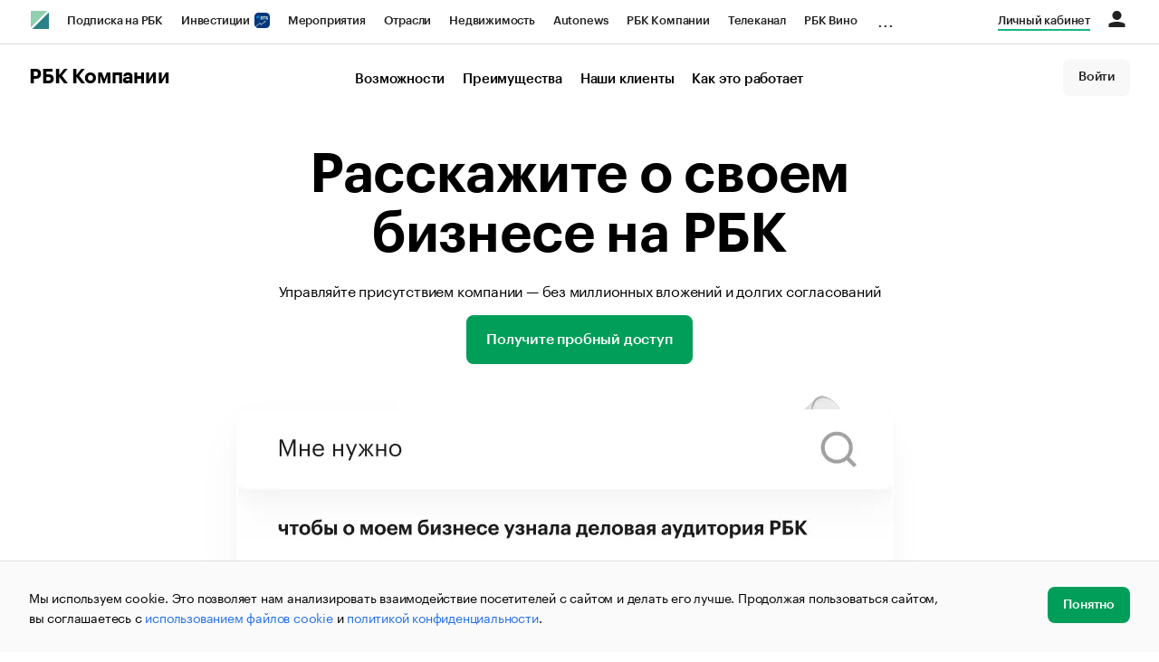

--- FILE ---
content_type: text/html; charset=utf-8
request_url: https://www.google.com/recaptcha/api2/anchor?ar=1&k=6LcAS0UdAAAAALw2uLGfG1jCy72XYcCnoVkB_4yq&co=aHR0cHM6Ly9jb21wYW5pZXMucmJjLnJ1OjQ0Mw..&hl=en&v=PoyoqOPhxBO7pBk68S4YbpHZ&size=invisible&anchor-ms=20000&execute-ms=30000&cb=h1p31w79dkab
body_size: 48614
content:
<!DOCTYPE HTML><html dir="ltr" lang="en"><head><meta http-equiv="Content-Type" content="text/html; charset=UTF-8">
<meta http-equiv="X-UA-Compatible" content="IE=edge">
<title>reCAPTCHA</title>
<style type="text/css">
/* cyrillic-ext */
@font-face {
  font-family: 'Roboto';
  font-style: normal;
  font-weight: 400;
  font-stretch: 100%;
  src: url(//fonts.gstatic.com/s/roboto/v48/KFO7CnqEu92Fr1ME7kSn66aGLdTylUAMa3GUBHMdazTgWw.woff2) format('woff2');
  unicode-range: U+0460-052F, U+1C80-1C8A, U+20B4, U+2DE0-2DFF, U+A640-A69F, U+FE2E-FE2F;
}
/* cyrillic */
@font-face {
  font-family: 'Roboto';
  font-style: normal;
  font-weight: 400;
  font-stretch: 100%;
  src: url(//fonts.gstatic.com/s/roboto/v48/KFO7CnqEu92Fr1ME7kSn66aGLdTylUAMa3iUBHMdazTgWw.woff2) format('woff2');
  unicode-range: U+0301, U+0400-045F, U+0490-0491, U+04B0-04B1, U+2116;
}
/* greek-ext */
@font-face {
  font-family: 'Roboto';
  font-style: normal;
  font-weight: 400;
  font-stretch: 100%;
  src: url(//fonts.gstatic.com/s/roboto/v48/KFO7CnqEu92Fr1ME7kSn66aGLdTylUAMa3CUBHMdazTgWw.woff2) format('woff2');
  unicode-range: U+1F00-1FFF;
}
/* greek */
@font-face {
  font-family: 'Roboto';
  font-style: normal;
  font-weight: 400;
  font-stretch: 100%;
  src: url(//fonts.gstatic.com/s/roboto/v48/KFO7CnqEu92Fr1ME7kSn66aGLdTylUAMa3-UBHMdazTgWw.woff2) format('woff2');
  unicode-range: U+0370-0377, U+037A-037F, U+0384-038A, U+038C, U+038E-03A1, U+03A3-03FF;
}
/* math */
@font-face {
  font-family: 'Roboto';
  font-style: normal;
  font-weight: 400;
  font-stretch: 100%;
  src: url(//fonts.gstatic.com/s/roboto/v48/KFO7CnqEu92Fr1ME7kSn66aGLdTylUAMawCUBHMdazTgWw.woff2) format('woff2');
  unicode-range: U+0302-0303, U+0305, U+0307-0308, U+0310, U+0312, U+0315, U+031A, U+0326-0327, U+032C, U+032F-0330, U+0332-0333, U+0338, U+033A, U+0346, U+034D, U+0391-03A1, U+03A3-03A9, U+03B1-03C9, U+03D1, U+03D5-03D6, U+03F0-03F1, U+03F4-03F5, U+2016-2017, U+2034-2038, U+203C, U+2040, U+2043, U+2047, U+2050, U+2057, U+205F, U+2070-2071, U+2074-208E, U+2090-209C, U+20D0-20DC, U+20E1, U+20E5-20EF, U+2100-2112, U+2114-2115, U+2117-2121, U+2123-214F, U+2190, U+2192, U+2194-21AE, U+21B0-21E5, U+21F1-21F2, U+21F4-2211, U+2213-2214, U+2216-22FF, U+2308-230B, U+2310, U+2319, U+231C-2321, U+2336-237A, U+237C, U+2395, U+239B-23B7, U+23D0, U+23DC-23E1, U+2474-2475, U+25AF, U+25B3, U+25B7, U+25BD, U+25C1, U+25CA, U+25CC, U+25FB, U+266D-266F, U+27C0-27FF, U+2900-2AFF, U+2B0E-2B11, U+2B30-2B4C, U+2BFE, U+3030, U+FF5B, U+FF5D, U+1D400-1D7FF, U+1EE00-1EEFF;
}
/* symbols */
@font-face {
  font-family: 'Roboto';
  font-style: normal;
  font-weight: 400;
  font-stretch: 100%;
  src: url(//fonts.gstatic.com/s/roboto/v48/KFO7CnqEu92Fr1ME7kSn66aGLdTylUAMaxKUBHMdazTgWw.woff2) format('woff2');
  unicode-range: U+0001-000C, U+000E-001F, U+007F-009F, U+20DD-20E0, U+20E2-20E4, U+2150-218F, U+2190, U+2192, U+2194-2199, U+21AF, U+21E6-21F0, U+21F3, U+2218-2219, U+2299, U+22C4-22C6, U+2300-243F, U+2440-244A, U+2460-24FF, U+25A0-27BF, U+2800-28FF, U+2921-2922, U+2981, U+29BF, U+29EB, U+2B00-2BFF, U+4DC0-4DFF, U+FFF9-FFFB, U+10140-1018E, U+10190-1019C, U+101A0, U+101D0-101FD, U+102E0-102FB, U+10E60-10E7E, U+1D2C0-1D2D3, U+1D2E0-1D37F, U+1F000-1F0FF, U+1F100-1F1AD, U+1F1E6-1F1FF, U+1F30D-1F30F, U+1F315, U+1F31C, U+1F31E, U+1F320-1F32C, U+1F336, U+1F378, U+1F37D, U+1F382, U+1F393-1F39F, U+1F3A7-1F3A8, U+1F3AC-1F3AF, U+1F3C2, U+1F3C4-1F3C6, U+1F3CA-1F3CE, U+1F3D4-1F3E0, U+1F3ED, U+1F3F1-1F3F3, U+1F3F5-1F3F7, U+1F408, U+1F415, U+1F41F, U+1F426, U+1F43F, U+1F441-1F442, U+1F444, U+1F446-1F449, U+1F44C-1F44E, U+1F453, U+1F46A, U+1F47D, U+1F4A3, U+1F4B0, U+1F4B3, U+1F4B9, U+1F4BB, U+1F4BF, U+1F4C8-1F4CB, U+1F4D6, U+1F4DA, U+1F4DF, U+1F4E3-1F4E6, U+1F4EA-1F4ED, U+1F4F7, U+1F4F9-1F4FB, U+1F4FD-1F4FE, U+1F503, U+1F507-1F50B, U+1F50D, U+1F512-1F513, U+1F53E-1F54A, U+1F54F-1F5FA, U+1F610, U+1F650-1F67F, U+1F687, U+1F68D, U+1F691, U+1F694, U+1F698, U+1F6AD, U+1F6B2, U+1F6B9-1F6BA, U+1F6BC, U+1F6C6-1F6CF, U+1F6D3-1F6D7, U+1F6E0-1F6EA, U+1F6F0-1F6F3, U+1F6F7-1F6FC, U+1F700-1F7FF, U+1F800-1F80B, U+1F810-1F847, U+1F850-1F859, U+1F860-1F887, U+1F890-1F8AD, U+1F8B0-1F8BB, U+1F8C0-1F8C1, U+1F900-1F90B, U+1F93B, U+1F946, U+1F984, U+1F996, U+1F9E9, U+1FA00-1FA6F, U+1FA70-1FA7C, U+1FA80-1FA89, U+1FA8F-1FAC6, U+1FACE-1FADC, U+1FADF-1FAE9, U+1FAF0-1FAF8, U+1FB00-1FBFF;
}
/* vietnamese */
@font-face {
  font-family: 'Roboto';
  font-style: normal;
  font-weight: 400;
  font-stretch: 100%;
  src: url(//fonts.gstatic.com/s/roboto/v48/KFO7CnqEu92Fr1ME7kSn66aGLdTylUAMa3OUBHMdazTgWw.woff2) format('woff2');
  unicode-range: U+0102-0103, U+0110-0111, U+0128-0129, U+0168-0169, U+01A0-01A1, U+01AF-01B0, U+0300-0301, U+0303-0304, U+0308-0309, U+0323, U+0329, U+1EA0-1EF9, U+20AB;
}
/* latin-ext */
@font-face {
  font-family: 'Roboto';
  font-style: normal;
  font-weight: 400;
  font-stretch: 100%;
  src: url(//fonts.gstatic.com/s/roboto/v48/KFO7CnqEu92Fr1ME7kSn66aGLdTylUAMa3KUBHMdazTgWw.woff2) format('woff2');
  unicode-range: U+0100-02BA, U+02BD-02C5, U+02C7-02CC, U+02CE-02D7, U+02DD-02FF, U+0304, U+0308, U+0329, U+1D00-1DBF, U+1E00-1E9F, U+1EF2-1EFF, U+2020, U+20A0-20AB, U+20AD-20C0, U+2113, U+2C60-2C7F, U+A720-A7FF;
}
/* latin */
@font-face {
  font-family: 'Roboto';
  font-style: normal;
  font-weight: 400;
  font-stretch: 100%;
  src: url(//fonts.gstatic.com/s/roboto/v48/KFO7CnqEu92Fr1ME7kSn66aGLdTylUAMa3yUBHMdazQ.woff2) format('woff2');
  unicode-range: U+0000-00FF, U+0131, U+0152-0153, U+02BB-02BC, U+02C6, U+02DA, U+02DC, U+0304, U+0308, U+0329, U+2000-206F, U+20AC, U+2122, U+2191, U+2193, U+2212, U+2215, U+FEFF, U+FFFD;
}
/* cyrillic-ext */
@font-face {
  font-family: 'Roboto';
  font-style: normal;
  font-weight: 500;
  font-stretch: 100%;
  src: url(//fonts.gstatic.com/s/roboto/v48/KFO7CnqEu92Fr1ME7kSn66aGLdTylUAMa3GUBHMdazTgWw.woff2) format('woff2');
  unicode-range: U+0460-052F, U+1C80-1C8A, U+20B4, U+2DE0-2DFF, U+A640-A69F, U+FE2E-FE2F;
}
/* cyrillic */
@font-face {
  font-family: 'Roboto';
  font-style: normal;
  font-weight: 500;
  font-stretch: 100%;
  src: url(//fonts.gstatic.com/s/roboto/v48/KFO7CnqEu92Fr1ME7kSn66aGLdTylUAMa3iUBHMdazTgWw.woff2) format('woff2');
  unicode-range: U+0301, U+0400-045F, U+0490-0491, U+04B0-04B1, U+2116;
}
/* greek-ext */
@font-face {
  font-family: 'Roboto';
  font-style: normal;
  font-weight: 500;
  font-stretch: 100%;
  src: url(//fonts.gstatic.com/s/roboto/v48/KFO7CnqEu92Fr1ME7kSn66aGLdTylUAMa3CUBHMdazTgWw.woff2) format('woff2');
  unicode-range: U+1F00-1FFF;
}
/* greek */
@font-face {
  font-family: 'Roboto';
  font-style: normal;
  font-weight: 500;
  font-stretch: 100%;
  src: url(//fonts.gstatic.com/s/roboto/v48/KFO7CnqEu92Fr1ME7kSn66aGLdTylUAMa3-UBHMdazTgWw.woff2) format('woff2');
  unicode-range: U+0370-0377, U+037A-037F, U+0384-038A, U+038C, U+038E-03A1, U+03A3-03FF;
}
/* math */
@font-face {
  font-family: 'Roboto';
  font-style: normal;
  font-weight: 500;
  font-stretch: 100%;
  src: url(//fonts.gstatic.com/s/roboto/v48/KFO7CnqEu92Fr1ME7kSn66aGLdTylUAMawCUBHMdazTgWw.woff2) format('woff2');
  unicode-range: U+0302-0303, U+0305, U+0307-0308, U+0310, U+0312, U+0315, U+031A, U+0326-0327, U+032C, U+032F-0330, U+0332-0333, U+0338, U+033A, U+0346, U+034D, U+0391-03A1, U+03A3-03A9, U+03B1-03C9, U+03D1, U+03D5-03D6, U+03F0-03F1, U+03F4-03F5, U+2016-2017, U+2034-2038, U+203C, U+2040, U+2043, U+2047, U+2050, U+2057, U+205F, U+2070-2071, U+2074-208E, U+2090-209C, U+20D0-20DC, U+20E1, U+20E5-20EF, U+2100-2112, U+2114-2115, U+2117-2121, U+2123-214F, U+2190, U+2192, U+2194-21AE, U+21B0-21E5, U+21F1-21F2, U+21F4-2211, U+2213-2214, U+2216-22FF, U+2308-230B, U+2310, U+2319, U+231C-2321, U+2336-237A, U+237C, U+2395, U+239B-23B7, U+23D0, U+23DC-23E1, U+2474-2475, U+25AF, U+25B3, U+25B7, U+25BD, U+25C1, U+25CA, U+25CC, U+25FB, U+266D-266F, U+27C0-27FF, U+2900-2AFF, U+2B0E-2B11, U+2B30-2B4C, U+2BFE, U+3030, U+FF5B, U+FF5D, U+1D400-1D7FF, U+1EE00-1EEFF;
}
/* symbols */
@font-face {
  font-family: 'Roboto';
  font-style: normal;
  font-weight: 500;
  font-stretch: 100%;
  src: url(//fonts.gstatic.com/s/roboto/v48/KFO7CnqEu92Fr1ME7kSn66aGLdTylUAMaxKUBHMdazTgWw.woff2) format('woff2');
  unicode-range: U+0001-000C, U+000E-001F, U+007F-009F, U+20DD-20E0, U+20E2-20E4, U+2150-218F, U+2190, U+2192, U+2194-2199, U+21AF, U+21E6-21F0, U+21F3, U+2218-2219, U+2299, U+22C4-22C6, U+2300-243F, U+2440-244A, U+2460-24FF, U+25A0-27BF, U+2800-28FF, U+2921-2922, U+2981, U+29BF, U+29EB, U+2B00-2BFF, U+4DC0-4DFF, U+FFF9-FFFB, U+10140-1018E, U+10190-1019C, U+101A0, U+101D0-101FD, U+102E0-102FB, U+10E60-10E7E, U+1D2C0-1D2D3, U+1D2E0-1D37F, U+1F000-1F0FF, U+1F100-1F1AD, U+1F1E6-1F1FF, U+1F30D-1F30F, U+1F315, U+1F31C, U+1F31E, U+1F320-1F32C, U+1F336, U+1F378, U+1F37D, U+1F382, U+1F393-1F39F, U+1F3A7-1F3A8, U+1F3AC-1F3AF, U+1F3C2, U+1F3C4-1F3C6, U+1F3CA-1F3CE, U+1F3D4-1F3E0, U+1F3ED, U+1F3F1-1F3F3, U+1F3F5-1F3F7, U+1F408, U+1F415, U+1F41F, U+1F426, U+1F43F, U+1F441-1F442, U+1F444, U+1F446-1F449, U+1F44C-1F44E, U+1F453, U+1F46A, U+1F47D, U+1F4A3, U+1F4B0, U+1F4B3, U+1F4B9, U+1F4BB, U+1F4BF, U+1F4C8-1F4CB, U+1F4D6, U+1F4DA, U+1F4DF, U+1F4E3-1F4E6, U+1F4EA-1F4ED, U+1F4F7, U+1F4F9-1F4FB, U+1F4FD-1F4FE, U+1F503, U+1F507-1F50B, U+1F50D, U+1F512-1F513, U+1F53E-1F54A, U+1F54F-1F5FA, U+1F610, U+1F650-1F67F, U+1F687, U+1F68D, U+1F691, U+1F694, U+1F698, U+1F6AD, U+1F6B2, U+1F6B9-1F6BA, U+1F6BC, U+1F6C6-1F6CF, U+1F6D3-1F6D7, U+1F6E0-1F6EA, U+1F6F0-1F6F3, U+1F6F7-1F6FC, U+1F700-1F7FF, U+1F800-1F80B, U+1F810-1F847, U+1F850-1F859, U+1F860-1F887, U+1F890-1F8AD, U+1F8B0-1F8BB, U+1F8C0-1F8C1, U+1F900-1F90B, U+1F93B, U+1F946, U+1F984, U+1F996, U+1F9E9, U+1FA00-1FA6F, U+1FA70-1FA7C, U+1FA80-1FA89, U+1FA8F-1FAC6, U+1FACE-1FADC, U+1FADF-1FAE9, U+1FAF0-1FAF8, U+1FB00-1FBFF;
}
/* vietnamese */
@font-face {
  font-family: 'Roboto';
  font-style: normal;
  font-weight: 500;
  font-stretch: 100%;
  src: url(//fonts.gstatic.com/s/roboto/v48/KFO7CnqEu92Fr1ME7kSn66aGLdTylUAMa3OUBHMdazTgWw.woff2) format('woff2');
  unicode-range: U+0102-0103, U+0110-0111, U+0128-0129, U+0168-0169, U+01A0-01A1, U+01AF-01B0, U+0300-0301, U+0303-0304, U+0308-0309, U+0323, U+0329, U+1EA0-1EF9, U+20AB;
}
/* latin-ext */
@font-face {
  font-family: 'Roboto';
  font-style: normal;
  font-weight: 500;
  font-stretch: 100%;
  src: url(//fonts.gstatic.com/s/roboto/v48/KFO7CnqEu92Fr1ME7kSn66aGLdTylUAMa3KUBHMdazTgWw.woff2) format('woff2');
  unicode-range: U+0100-02BA, U+02BD-02C5, U+02C7-02CC, U+02CE-02D7, U+02DD-02FF, U+0304, U+0308, U+0329, U+1D00-1DBF, U+1E00-1E9F, U+1EF2-1EFF, U+2020, U+20A0-20AB, U+20AD-20C0, U+2113, U+2C60-2C7F, U+A720-A7FF;
}
/* latin */
@font-face {
  font-family: 'Roboto';
  font-style: normal;
  font-weight: 500;
  font-stretch: 100%;
  src: url(//fonts.gstatic.com/s/roboto/v48/KFO7CnqEu92Fr1ME7kSn66aGLdTylUAMa3yUBHMdazQ.woff2) format('woff2');
  unicode-range: U+0000-00FF, U+0131, U+0152-0153, U+02BB-02BC, U+02C6, U+02DA, U+02DC, U+0304, U+0308, U+0329, U+2000-206F, U+20AC, U+2122, U+2191, U+2193, U+2212, U+2215, U+FEFF, U+FFFD;
}
/* cyrillic-ext */
@font-face {
  font-family: 'Roboto';
  font-style: normal;
  font-weight: 900;
  font-stretch: 100%;
  src: url(//fonts.gstatic.com/s/roboto/v48/KFO7CnqEu92Fr1ME7kSn66aGLdTylUAMa3GUBHMdazTgWw.woff2) format('woff2');
  unicode-range: U+0460-052F, U+1C80-1C8A, U+20B4, U+2DE0-2DFF, U+A640-A69F, U+FE2E-FE2F;
}
/* cyrillic */
@font-face {
  font-family: 'Roboto';
  font-style: normal;
  font-weight: 900;
  font-stretch: 100%;
  src: url(//fonts.gstatic.com/s/roboto/v48/KFO7CnqEu92Fr1ME7kSn66aGLdTylUAMa3iUBHMdazTgWw.woff2) format('woff2');
  unicode-range: U+0301, U+0400-045F, U+0490-0491, U+04B0-04B1, U+2116;
}
/* greek-ext */
@font-face {
  font-family: 'Roboto';
  font-style: normal;
  font-weight: 900;
  font-stretch: 100%;
  src: url(//fonts.gstatic.com/s/roboto/v48/KFO7CnqEu92Fr1ME7kSn66aGLdTylUAMa3CUBHMdazTgWw.woff2) format('woff2');
  unicode-range: U+1F00-1FFF;
}
/* greek */
@font-face {
  font-family: 'Roboto';
  font-style: normal;
  font-weight: 900;
  font-stretch: 100%;
  src: url(//fonts.gstatic.com/s/roboto/v48/KFO7CnqEu92Fr1ME7kSn66aGLdTylUAMa3-UBHMdazTgWw.woff2) format('woff2');
  unicode-range: U+0370-0377, U+037A-037F, U+0384-038A, U+038C, U+038E-03A1, U+03A3-03FF;
}
/* math */
@font-face {
  font-family: 'Roboto';
  font-style: normal;
  font-weight: 900;
  font-stretch: 100%;
  src: url(//fonts.gstatic.com/s/roboto/v48/KFO7CnqEu92Fr1ME7kSn66aGLdTylUAMawCUBHMdazTgWw.woff2) format('woff2');
  unicode-range: U+0302-0303, U+0305, U+0307-0308, U+0310, U+0312, U+0315, U+031A, U+0326-0327, U+032C, U+032F-0330, U+0332-0333, U+0338, U+033A, U+0346, U+034D, U+0391-03A1, U+03A3-03A9, U+03B1-03C9, U+03D1, U+03D5-03D6, U+03F0-03F1, U+03F4-03F5, U+2016-2017, U+2034-2038, U+203C, U+2040, U+2043, U+2047, U+2050, U+2057, U+205F, U+2070-2071, U+2074-208E, U+2090-209C, U+20D0-20DC, U+20E1, U+20E5-20EF, U+2100-2112, U+2114-2115, U+2117-2121, U+2123-214F, U+2190, U+2192, U+2194-21AE, U+21B0-21E5, U+21F1-21F2, U+21F4-2211, U+2213-2214, U+2216-22FF, U+2308-230B, U+2310, U+2319, U+231C-2321, U+2336-237A, U+237C, U+2395, U+239B-23B7, U+23D0, U+23DC-23E1, U+2474-2475, U+25AF, U+25B3, U+25B7, U+25BD, U+25C1, U+25CA, U+25CC, U+25FB, U+266D-266F, U+27C0-27FF, U+2900-2AFF, U+2B0E-2B11, U+2B30-2B4C, U+2BFE, U+3030, U+FF5B, U+FF5D, U+1D400-1D7FF, U+1EE00-1EEFF;
}
/* symbols */
@font-face {
  font-family: 'Roboto';
  font-style: normal;
  font-weight: 900;
  font-stretch: 100%;
  src: url(//fonts.gstatic.com/s/roboto/v48/KFO7CnqEu92Fr1ME7kSn66aGLdTylUAMaxKUBHMdazTgWw.woff2) format('woff2');
  unicode-range: U+0001-000C, U+000E-001F, U+007F-009F, U+20DD-20E0, U+20E2-20E4, U+2150-218F, U+2190, U+2192, U+2194-2199, U+21AF, U+21E6-21F0, U+21F3, U+2218-2219, U+2299, U+22C4-22C6, U+2300-243F, U+2440-244A, U+2460-24FF, U+25A0-27BF, U+2800-28FF, U+2921-2922, U+2981, U+29BF, U+29EB, U+2B00-2BFF, U+4DC0-4DFF, U+FFF9-FFFB, U+10140-1018E, U+10190-1019C, U+101A0, U+101D0-101FD, U+102E0-102FB, U+10E60-10E7E, U+1D2C0-1D2D3, U+1D2E0-1D37F, U+1F000-1F0FF, U+1F100-1F1AD, U+1F1E6-1F1FF, U+1F30D-1F30F, U+1F315, U+1F31C, U+1F31E, U+1F320-1F32C, U+1F336, U+1F378, U+1F37D, U+1F382, U+1F393-1F39F, U+1F3A7-1F3A8, U+1F3AC-1F3AF, U+1F3C2, U+1F3C4-1F3C6, U+1F3CA-1F3CE, U+1F3D4-1F3E0, U+1F3ED, U+1F3F1-1F3F3, U+1F3F5-1F3F7, U+1F408, U+1F415, U+1F41F, U+1F426, U+1F43F, U+1F441-1F442, U+1F444, U+1F446-1F449, U+1F44C-1F44E, U+1F453, U+1F46A, U+1F47D, U+1F4A3, U+1F4B0, U+1F4B3, U+1F4B9, U+1F4BB, U+1F4BF, U+1F4C8-1F4CB, U+1F4D6, U+1F4DA, U+1F4DF, U+1F4E3-1F4E6, U+1F4EA-1F4ED, U+1F4F7, U+1F4F9-1F4FB, U+1F4FD-1F4FE, U+1F503, U+1F507-1F50B, U+1F50D, U+1F512-1F513, U+1F53E-1F54A, U+1F54F-1F5FA, U+1F610, U+1F650-1F67F, U+1F687, U+1F68D, U+1F691, U+1F694, U+1F698, U+1F6AD, U+1F6B2, U+1F6B9-1F6BA, U+1F6BC, U+1F6C6-1F6CF, U+1F6D3-1F6D7, U+1F6E0-1F6EA, U+1F6F0-1F6F3, U+1F6F7-1F6FC, U+1F700-1F7FF, U+1F800-1F80B, U+1F810-1F847, U+1F850-1F859, U+1F860-1F887, U+1F890-1F8AD, U+1F8B0-1F8BB, U+1F8C0-1F8C1, U+1F900-1F90B, U+1F93B, U+1F946, U+1F984, U+1F996, U+1F9E9, U+1FA00-1FA6F, U+1FA70-1FA7C, U+1FA80-1FA89, U+1FA8F-1FAC6, U+1FACE-1FADC, U+1FADF-1FAE9, U+1FAF0-1FAF8, U+1FB00-1FBFF;
}
/* vietnamese */
@font-face {
  font-family: 'Roboto';
  font-style: normal;
  font-weight: 900;
  font-stretch: 100%;
  src: url(//fonts.gstatic.com/s/roboto/v48/KFO7CnqEu92Fr1ME7kSn66aGLdTylUAMa3OUBHMdazTgWw.woff2) format('woff2');
  unicode-range: U+0102-0103, U+0110-0111, U+0128-0129, U+0168-0169, U+01A0-01A1, U+01AF-01B0, U+0300-0301, U+0303-0304, U+0308-0309, U+0323, U+0329, U+1EA0-1EF9, U+20AB;
}
/* latin-ext */
@font-face {
  font-family: 'Roboto';
  font-style: normal;
  font-weight: 900;
  font-stretch: 100%;
  src: url(//fonts.gstatic.com/s/roboto/v48/KFO7CnqEu92Fr1ME7kSn66aGLdTylUAMa3KUBHMdazTgWw.woff2) format('woff2');
  unicode-range: U+0100-02BA, U+02BD-02C5, U+02C7-02CC, U+02CE-02D7, U+02DD-02FF, U+0304, U+0308, U+0329, U+1D00-1DBF, U+1E00-1E9F, U+1EF2-1EFF, U+2020, U+20A0-20AB, U+20AD-20C0, U+2113, U+2C60-2C7F, U+A720-A7FF;
}
/* latin */
@font-face {
  font-family: 'Roboto';
  font-style: normal;
  font-weight: 900;
  font-stretch: 100%;
  src: url(//fonts.gstatic.com/s/roboto/v48/KFO7CnqEu92Fr1ME7kSn66aGLdTylUAMa3yUBHMdazQ.woff2) format('woff2');
  unicode-range: U+0000-00FF, U+0131, U+0152-0153, U+02BB-02BC, U+02C6, U+02DA, U+02DC, U+0304, U+0308, U+0329, U+2000-206F, U+20AC, U+2122, U+2191, U+2193, U+2212, U+2215, U+FEFF, U+FFFD;
}

</style>
<link rel="stylesheet" type="text/css" href="https://www.gstatic.com/recaptcha/releases/PoyoqOPhxBO7pBk68S4YbpHZ/styles__ltr.css">
<script nonce="zQUUOLPpG02vk8wxtCLwsg" type="text/javascript">window['__recaptcha_api'] = 'https://www.google.com/recaptcha/api2/';</script>
<script type="text/javascript" src="https://www.gstatic.com/recaptcha/releases/PoyoqOPhxBO7pBk68S4YbpHZ/recaptcha__en.js" nonce="zQUUOLPpG02vk8wxtCLwsg">
      
    </script></head>
<body><div id="rc-anchor-alert" class="rc-anchor-alert"></div>
<input type="hidden" id="recaptcha-token" value="[base64]">
<script type="text/javascript" nonce="zQUUOLPpG02vk8wxtCLwsg">
      recaptcha.anchor.Main.init("[\x22ainput\x22,[\x22bgdata\x22,\x22\x22,\[base64]/[base64]/[base64]/bmV3IHJbeF0oY1swXSk6RT09Mj9uZXcgclt4XShjWzBdLGNbMV0pOkU9PTM/bmV3IHJbeF0oY1swXSxjWzFdLGNbMl0pOkU9PTQ/[base64]/[base64]/[base64]/[base64]/[base64]/[base64]/[base64]/[base64]\x22,\[base64]\\u003d\\u003d\x22,\x22QylxwrFaw5NUAsKJXMKAdSs+IAHDiMKYZhkJwrURw6VMKMORXn4iwonDoxpOw7vCtUJgwq/CpMKHUBNSakMCKyMLwpzDpMOFwqhYwrzDpmLDn8KsHsKZNl3DnMKQZMKewqjChgPCocOlZ8KoQlLCtyDDpMOKOjPClAbDl8KJW8K8E0shU3JXKErCnsKTw5sMwpFiMDJfw6fCj8Ktw5jDs8K+w6bCtjEtBMOPIQnDrzJZw4/[base64]/Cm2R6PWNNG8OQQyvCm8OQwoHDjggjEMOdag7CvRTDosKhPWZgwqR1OXLCtWQ9w4/DqAjDg8KpcTvCpMOOw5QiEMOXP8OibErCniMAwo/DhAfCrcKyw5nDkMKoH0d/[base64]/DqcKHKUVFQsOjOMKNwrTCgj/ChAg/KnNfwp3ChUXDimzDnX5QBQVAw6HCu1HDocOrw5Axw5paZWd6w7w8DW1SCsORw502w6EBw6N9wq7DvMKbw6fDugbDsCjDlsKWZE1xXnLCvMOCwr/CunDDhzNcQhLDj8O7SMOYw7JsTcKAw6vDoMKABMKrcMO/wrA2w4x8w5NcwqPChHHCllooXsKRw5N1w5gJJGlvwpwswpjDmMK+w6PDlkF6bMKzw73CqWFwwpTDo8O5cMORUnXCqBXDjCvCkMKbTk/DmcOyaMORw7pFTQILahHDr8O0RC7Dmk8SPDt8D0zCoV/Dh8KxEsOYHMKTW0rDvCjCgAfDrEtPwqs9WcOGScO/wqzCnncUV3jCqcKEKCVkw4Juwqodw58gThwUwqwpCkXCoifCpnlLwpbCgcKfwoJJw4/DvMOkalcOT8KRUsORw7hHZ8OZw7dnI348w4bCqwRrbcOwYMKTY8OhwpAKUMKAw7DCiwkkIRM2SMO1OsKfw5UfM0vDrUh/[base64]/[base64]/Dm8KjMirCrcOvEMKowofDqh3DjcK6S8KzPUtrMh87C8OdwrTCtE/[base64]/w6nDt8Kjw6DCgcOKwo4jw5jDt8Orwr56WsKqw7LDisKVwozCjnhAw6rCscKoVMOLPMKxw7HDvcOyVcOnXiMvfjjDlxwXw6oswq7Dk3PDjRHCj8O4w7HDjgnDl8OybAvDkBVqwpMNHsOkH3DDo3fCgXNkOcOoJinChilCw7bDlwksw5fCiR/[base64]/DhFDCo311enLDmMKvwqB9XUfCllXCilnDgsO+IcOhfsOewrlSK8KyTsKLw74BwqLDqQlnw7UIEsOAw5rDscOaRcOoWcK5fTbCisKrRMKsw6Nlw5MWG0YDUcKWw5DCp0HDqDzCjHjDvMO2w7RpwrxKw53CsmxXJmZ5w4BMSg7CpS4kbirDmhHCvDpjPzIzB1/CpcOwBsO7VsOqwp7CgTLDjcOEBcOUw5MWWcOrRAzCjMO/[base64]/CpkzDqsKww6TCpiPDlSDDkQ3CssKEwoTCsMO+IMKOwr0DIsOjJMKUQMO+A8K+w7oJw4Ixw7PDlcOwwrBsCsKyw4jDhSIqT8K2w6Qgwqcvw515w5A+T8K1JMOeK8OYHxoEQjtwJTjDniPCgMOaNsOAw7BJfQlmOsKdwrjCowTDiXASH8K6w4/DgMO4w5DDtMOYMcOqw4LCsD/[base64]/[base64]/wp/CnC00LXPDqTHClcKtwrnDklTCsWhrYl1hSsOxw7VtwoDDhcKawrXDp0zChAcWw4sCecKmwojDt8Kpw4HCiwQ6wpoHbcKQwq/CqcK9d2IfwoEtM8OqScK7w7MDejDDhEgIw4vCkcKaVysSNEXCv8KIB8O7wpDDjsKfF8KRw4duF8OEZQ7DmXHDnsK3bsOEw7PCg8OfwpJGBgkAw75MXQDDj8OTw414PA/DiE7CssKvwqshWCknw7bCvEUGwpwnOwXDgcOUw4nCvDFIw61PwrTCjhXDiy9Ow7zDqTHDpsOcw5IFTMK8wo3DumXDik/[base64]/Dtm/[base64]/[base64]/U8OIVsKAwp8kwq3CpTBzw7TCocKbbMOJBAHDlsKnwpNeWVPCicOoa3B/wo0YWMOSw7E+w7fCgz3CqATCmQHDrMODFMK4wpPCsgjDkcKFwrLDplhZZ8KBAMKNw6nDgG3DlcO+esOfw7nCocKnLnFOwpTCllfDnAvCtEg7QsOlWV5fFsOlw5HChcKmR0jDvFzDrSrCqMOgw6J1wo4fZsOcw6vDucO0w7A/wqVQA8OFI0VmwrJwQkjDm8OzQcOcw4DDi2MLHCbDtwrDqMKcw67ClcOhwpTDmwMLw7XDiWLCqcOkw6MTwqbCnDxKVcKkDcK8w7vDvMO6LxXCgkF8w6LCgMOnwohww6nDilLDr8KgWCgCKj4AaRYZWsK2w6bCsHR8U8OUw6geAMK+bmjCo8Oowr/CmMKPwpgcBXAKLGt1cxFoSsOCw7ogBiXCqMOeLMOaw7tKZV/DnxnCnVLClcKwwpfDmnZlHnJfw4N5Bx3Dvyl7wo8MCcKWw5LChkHDp8O8wrJwwr7CqMO0VcOzOxbClcOUw6/DlsKwUcOQw7jCv8KHw7YhwoEVwpJCwqrCkcOzw7cXwo7Dt8Kdw7DDiiVCK8OLeMO/SVPDtUE3w6DChlQqw4DDqQRywrscw6TCvSTCvHweK8KRwqlIHsKsH8KbDsOVwp4Uw7bCiAfCr8O/GhcyPSvClVvCii9pwoxQYsOtBkBTdcO+wp3CimQawo5JwqbCuCNkw7TDlUojfVnCtsOPwoIcc8Oyw5rCmcOuw69Qe3fDtzwYHU9eH8OaLzB9RUbDscOJch4reFZEwobChsKuw53Du8OjaixLK8ORwpN/wqgiw4fDkMK5OhbDuyxFXcOZfgPCoMKbKjrDlsKOEMO3w5VpwoDDuh/DmhXCuzbClXPCt0PDssK+Gg4Ow4Faw68CEcKQRsORGytiZwrCoxzCkkrDoH7Cv0rDssK0w4JKwpfCnsOpFF3Dpi/CjMKzGzPDkWbDssKxw7oNCsOCFUc8woDCvW/DnE/DuMKqesKiwovCpBdFZV/CoHDDtVLCtXEWXGHDhsOgwq8/wpPDkcKufQrCnQpQLDXDl8KTwpvCtlfDssOGB1PDjcOWMW1Pw4VVw7nDv8KOMUXCrcOvLjAOQMKGJA3DhwLDicOrC1DDqDM0PMKgwqPCgsKhUcOCw5nClz1Tw6Bowo1xTgDCmMO4cMKyw64DY1F4Gmh/KsKcWxZLCXzDjz0LQSF3woTDrinChMKhwo/[base64]/wpjCnmXCqkJpM8KVVHfDgcONSFfDvz/DicOBcQV5YMOYw43Dg0oqw6nCmMORfsOVw7nCs8OCw4RHw7nDj8KNQy/Cun1dwqjDhMOgw4wcZFjDiMOaScK0w5wDH8Oww5/Cs8OGw67CmsOBBMOvwobDg8KLbB9AeRNKO2cXwq0gbBVqBXQpAMKiO8ObRXbDq8OKDj4bw6/Dnx7Cp8KyGsOFLcOawqLCq0AoTShow5VEAMKYw7IDGMKDw6rDkUzDrC0bw6/DjEdew6hNHkFawozCtcO0K0DDl8KlDcKnQ8K/b8KGw4XCrmbDmMKTC8O8DGrDsiDCpMOKwr3CsgJKXsOWw5VPai1FfxfDrWUVKcOmw5IDwo5YPGTDkT/CpEI8w4oWw7vDusKQwoTDscK/[base64]/Cgm8QVmXCgMKkw6vCkcOdwpLCgD9NwpPDicOdwoZhw50Rw6AlGgAjw6XDgsKsMRvDv8OSRzHCiWbDs8OwfWxCwp4IwrYRw5BAw43CilgBwoMocsO6w5Q/[base64]/Ctn/Dt8KTYENNwrfCoTZBw6PCpQMJcELDqsO+wocVwo/DkcOiwpogwq4FMcOPw5LCqkfDh8Oew7/CmMKqwrB/wp1RDmTDmEp/[base64]/PsOSwqvDgQ3Cg8OpwonDvMOoJmQHLEbDu0/[base64]/[base64]/[base64]/Dq0bDvzDCqmfCgcOKw67DmsKnYFoCDShEXSHDh8Oww7fCosOXwq3Dj8KFHcK/H2oxMFluwr4BU8OUKVnDj8KAwpgNw6/CnENbwqHCp8KtwoTCuyTDkMO+w5vDo8OwwqBgwot9csKvwpLDk8KdF8O9MMOowpfCg8OnfnXCiTPDkGXClsONw4FTWF9OLcOCwo4WLMK3wpzDlsOIYhnDp8O3d8OTwrjCnMKWVsKYGx0ufi7CpsOHQcO0ZWdbw73DmT4/[base64]/[base64]/Dl3/DpMONwqxiEMKdw7EVw6fCkmNWwoh+JSvDhnDCm8KswpkFUX3DsXDChsKSRxTCo3MOKgApwoEwVMKTw6/CnMK3e8KAB2d/[base64]/Co8K0w4V3w48fM8KOw7ImecO9Sk/[base64]/[base64]/w4o9c1HCocOiw5HDtMOywoctcRwrw49VwrjDt8O6w7Ujwq0dwo7Cr0clwrJJw5Jfw58fw6JYwqbCpMK3A07CkVJrwpZfcx4bwqvCgcOWQMKYd2HDqsKtI8KYw7nDuMOnM8KQw6DCjMO0wo5Kw7Y5CcKAw6cDwr1QHGZWR291CMOMRB7DssKvfcK/[base64]/[base64]/wrrCpsK2PR/Cj8O7BT8Vwo59BgVyw5ktSXnCpzzDiiJrH8OFRcKtw4DDgFrDq8Owwo/[base64]/[base64]/[base64]/CjMO+w79mwrURbF3DvgfChyDClsO/w7PCgxJDVMKewojDh1ZZMnPCvT0pw6dIUsKZenEKdzLDhWpawolhwq3DrwTDuVwNwpRwBUXClC3CpcO8wrFwa1LDlsKAworDucOyw5wBBMOPdjLCi8KNMw86w7tXDDFUacO4XcKiN2/DujQZaDDCrG93wpJeNz/ChcOkOsOdw6zDoWTCmsKzw7vCsMK0ZitqwrTDgcKmw7tNw6FFWcKjPsORQMOCwp56wobDrT/[base64]/DqsOgwofDh8O9RMK6d8OEIlR3wpouwoEpLm/ClA/CjT7DpcK9w6kHY8O+Zzk/wqchLMKNMzUCw73Cp8KOwrfChcOJw5U8Q8O6wqbDkAbDi8OxTcOqKCzChMOXajHCt8Kpw49hwr7CosO5wqcJOR7CkMKZdzhyw7TCjAJOw6rDshlHW2A8wptPw7ZtZsOULWrCm3/Dt8OmwrDCggUWw6PCmMKBw5bCmcOhW8OXYEHCo8K/wqHCm8Oww7hJw6PCgj0nSE93w5fCvcK8JRwhGMK8w4lCdkXCtcOQEEPDtnNJwqBuwr9sw59pODYvwqXDisKSTyHDnh8owofCnjhyXMKywrzCmcKIw7h7wphRdMKcdWzCkwzDkhIYHsKawp4uw4bDhg1Tw6JsUMK3w5zDvcKsNh/Dik90wq/CtW9owrhEUHnDhX3ClcKPw5nCmWvCsT7DlAthdcKnwpLCrMK2w5/CuwsIw4vDucOUTAfClMOFw6nCrsO6DBUKworCkwwLHA0Lw5vDicO1wobCqVhtLW/DgxzDpcKGOcKvNFJfw53Dj8KVCcONwpVGw5JBw7/CjVDCnjkBey7DscKGd8KQw7o3w4nDhV7Dm2YYw43CoHXDpMOUPGwvFhEbWUfDiGdYwpvDoVDDncOAw5zDqxHDl8OYZcKXwoHCgcOoMcOYMmHDpiQxJcOCQ0LCtMK2TMKfGcK5w4DCh8OLwoEOwoXDvUzCmTRXZHVBaHTDpG/[base64]/[base64]/CvhLDq8KKLMOxwqXCicOVw7IFCEfDqTBfw5xswr91w5k3w5paL8O5DR3DrsO3wpjCkMO5eDlpw6RbQjcDw67DhXPCh2MmQcOTVF7Dqm7Dr8Kfwp7DrVYSw4/CvMOVw7Iqb8KkwqrDvQ3DpXrDpUMbwq7DlTDDmzUbWcO9C8K0wpbCpSTDgT/Ds8OfwqA/wrVeKMO5w4Ayw7AhacKYwr9TPcOwdQM+EcO+XMOAcV5Sw6gMwpLCucOhw75ow6nCvRfCsl1pMBbDlg/DjsKWwrZ3woHCg2XCjQk5w4DCo8Ocw6TCpAc+wozDvXDCnMKdX8KMw6fDvcOGwoPDhmRpwrEGwpPDtcOpQMKWw63CiiYEVgZdTcOqwoZmTzo2wqtWbMKyw5XCp8KoKRfCjsKcQcOQYMOHElN0w5PCmsK4dyrCg8KNBh/CmsK4TcOJwoFmXWbCgsKvw5jCjsKDYsKtwrxFw5x8XSsQJwNNwqLCusKTRQdBRMOsw5zDgsO9wqtEwonDpQJ+McKrw4c9FEfCkMK/w4jCmHPDkibCnsK2w6l/ThVww4ofw6bCjcKWw44fwrDDkS43wrDCrsOPKHtQwot0w6kTwqB0wrohMMONw7JnWl4EFVXDrUcbH0J8wpHCl0l7CEDDiTvDpMK4CcO3T1HCp1lxMMKKwpbCkSlUw5vCqzDDoMO0UMOgEFA+BMKqwrQ9w68DQsOddcOTFxvDmsKYTFYJwp/CpGNOb8Obw7bCnMObw4HDpMK2w7h3w48Vw7p/[base64]/[base64]/CrlTDlmIqJMK+AsK1wrXCnxHDjW/DicKlaDXDpMKOA8OvwrrDisOjVMOKNcKCw5wVM21yw5bCkFvCmcKiw7LCvwXCp1DDpwRqw4rCkcOfwqAWRsKOw4XDtxvDqcOZFiDDlcOJwpwMASIPV8K9LhJ7w5VTasKmwo/Co8KWdsKuw77DtcK9w6/[base64]/w4ojwoTCq8OlEzrCigNWUsKMwqrDssKEwroTw6hbfMODw6R5K8Owa8OOwr3DmmgHwp7Dp8KBccKVwoA2HGMHw4lmw43CpsKowq7CuzDDqcOJUCHDqsOUwqPDilobw6hbwpl8dMK2woApwrrDsVlqbyocwonDmEXClEQqwqQwwrjDn8KVKMKlwo0PwqVgXcOHwr1/wrpnwp3DlFTCu8OTw5p3S3tNw4hjQhvDo1DCl00CLF5sw6x0QDNUwoseLcOAXMOQwrHDpErCrsODwq/DuMK8woRUSDzCgHZhwoc6HcOpw5jDpUpTWG7Cl8O8YMOmDgByw4jDqE3DvkIfwqBSwqDDgcOWTj0zeUEOXMOydsKdW8Kww67ChMOFwqg7wrAkUlHCmMOrJTVGwoHDqMKVRxMlXcKbHXPCpEMlwrsfKsORw50lwoREFFFuCwkcw6o/LsKSw67DlCENZWbCnsK8fUvCtsO1w493Og5cQlDDinfClcKXw4fDucKvBsOtw6Qmw6HCiMKJCcKIa8OgIV9pw5NyE8OfwrxFw7PClVnCmMKBI8ORwovCuHrDnEDCosKBbFZgwpA4QwLCmlDDsR7ChsKqLBtowrvDhGHCscOTw4PDgMOKNS0RKMOcwq7CoX/DisOUITpDwqUSw5nChVrDsQVBAcOpw7rCscOmDV7DkcKwaRvDj8OHbwjCqMOBR33CuH1tb8K1H8Odw4LCl8K8wrTCnG/DtcK/wpN5XcOzwqZkwpnCqybCuQXDpsOMPjLCk1nDl8O/ChHDqMOuw5DDuU0fccKrIzXDucORdMKMVMKaw6kywqdgwo/CscK3wqnCicK0wqB/wo/[base64]/[base64]/Cm8KgTcOdw4M4OwBrwrsmA0VZFStZBcO4JhLDvsKfdyMdwoA/w77Dr8K0d8KeQjjCpTVuwqkjK37CrFRMWMOywofCl3bCnkV1B8OsSCwswo/Ds3lfw5FvHcOvwr7DhcO5ecOtw7jDgA/DoCpjw7ZYwojDocOdwohJIMKvw5fDicKyw6w4EMKrV8KlGl7Co2HCk8KIw7hMEcOULMKsw4YoMcKlw7/CoXEVw4zDqAnDgAMYNCF4wp4xVMKKw77DvU/[base64]/[base64]/wqHClcKcwpMEwq7Ck0M1A8OrV20XwoV5NcKicn7Cj8KoaQjDoFsCwpZ/QMKfD8OCw75PesKoUSDDtnRWwokJwrJTYihVD8KcYcKYw4lUecKKSMOIZkIIwrXDkx7CkMKwwpBXJEkqRCo0w6/Du8O3w4/Cl8OKVX3DvnNPLcKUw5YvJMOJw7TChxAvw7/CrMKhHiNVwrAZT8KoEcKbwpZxEU3Dqnt0a8OrXDLCrsKHPcKuT3PDn3fDssOOeTAIw7h9wprChTTDmy/CjjzCu8OKwo7CtcKuB8Odw7BZU8Ozw4sMwpJoTsKwAizClF4qwoPDoMK9w67Dv3/DnknCkRFbI8Opf8K/NSbDp8O4w6Jkw48nXxbCsC7CrsKpwqvCpcKbwqbDpcK+wqPCgHfDjD8BMDLCuAdBw7LDpcO1JmY2Lix0w6HCl8Oaw4AVEsKrSMOWUj0pw5DDg8KPwoDCv8K5HAXCgsKsw5NQw6fChjELIMKdw41tASXDk8OpNsOxJXfCoGseUm5Le8OoaMKqwroMMcOzw4rCrx5hwp/ChcO/[base64]/wrJhMgjDjFTDpAlewr3CoH3CoGHCp8OaH8OOwoEHwrzChVjCv2bDvcKbADLCosOMecKZw6fDqldjAF/Cs8OXXH/ChXAmw4nDvcK4X0nDnMOewo4wwqoAMMKVFsKsZV/ChGvDjhkgw5pUPXPDv8KkworDm8OFw4bCqMOhwp4lwoxuwq3CqMKVwrjDnMO3wo83w4rDhjjCgWt8w7rDtMK1w6nDpsOewoXDhsKfIkHCtMKxV2MIGMKqDMKEITTCucOPw5lqw4nCt8Oiw4zDkRt9YsKQAcKRwpTCssK/GRLCvBF4w4HDpMKwwoTCnsKVwpUBw4cDwpzDtMOUw7DDk8KrCMK0ZhTDgsKYN8KgeWnDv8KkPnDCl8O9R07CgsKBf8O8Z8OHwqtZw60Ewrc2wr/DuWvDh8OSeMKfwq7Dii/DplklUhvDqm8AWS7DvyjCgRXDqzfCmMOFwrdSw5nCj8OCwqMsw7t4X3U7wpMwH8O2ZsOKAcKewoMgw4gVw5rCqQjDgsKSYsKYwq7Ck8O9w6lJRE7ClWLChMOOwqfCogUfWXpQw5QvU8Kgw7JkesOGwotyw6B/YcOVEiFiwpXCqcK4dcO6wrNBTTPClAvChhPCoH0tZRLCp1rDlcOQSXosw5dAwrfCoFhvbSEDDMKuDjvCksOWfcOHwoNLX8Oiw6wBw4nDvsOyw4Elw7wTw5MZXcKGw48+NE7DiHoHwrg7w7HCn8ODChksFsOpKD7Ci1DCkh9uAzJEwoZxwonClx/Dhy7DllxSwojCrXjDhmJcw4gqwpDCkA/DvMK5w7M1KEobP8Kww7rCiMOxw5DDosO2wpjCnGEveMOOw7tww4HDjcKIKEdewoTDkGgBS8Kpw7DCk8OcKsOzwow/[base64]/w7XChx/DtcKcwrXCvcOgF8OSJsOrLUTCumE5ZsOiw4/Dk8K3wpDDhsKLw5pfwohZw6XDpsOkbMKVwpfCmG7CpMK/eEzDhcOhwr0cZCXCo8KlDMOUAMKXw53Cl8KibkjDv1DCucKJw6YHwpBlw7shcAEHextUwrjCsgPDqCtfV3Bkw5YuVyIIM8OaN195w6gkEAMawooyaMK4TsK3IyDDgGrCicKGwqfDpBrCtMO9BEkYGWHDjMKxw57Dj8O7SMOFfsKPw4zCpU/CucK/WUvDu8K7L8OKw7nDucOXWl/CqXTDvVHDnsOwZ8KwUMOhU8OEwqMLK8Kzw7zCusOwXgnCowo5wrXCsHwlw4h4w4/Dv8Kxw40mNsO0wrXChFPCtELCgMKOBGlWVcOOw4bDm8K2Fk9Jw6DCgcK5wpx/[base64]/w4PDq8OzZ2bDvcO/[base64]/CmMOkwrQ7bQ5aw4zCpHxewrXCrcOxLsOBw7Qwwq9vwrByw4RWw5/Dtg3CunTDjwHCvQ/DqgoqJMOLU8OQeH/DsH7Di1kqecKMwpfCt8KIw4c/UsOPFMOJwrXClsK1dkXDrMKawowXwopKw7DCncOwYEDCkMO7OsOYw6bCi8Kzwq8EwqMnXSrDgcOEQlfChjLCrEYqX3tyZsOFw5PCgWdyHGnDjMK3CcKMHsOMLzgqe1szDxTCgWvDk8Oqw7/Cg8KVwpVqw7XDgDvCuAHCoEDCqsOMw5zCi8Ovwr8zwowrJSRaMFRfw7rDiELDsyfCj3zDo8KWOD8/V0RSw5gHwoVVD8Kaw4haPWPDkMOgw5rCn8KkRMOzUsKuw5PCvsKrwp3DrxHCncOSw5PDlcKrNGgvwrPCmcO8wq/[base64]/CsMKLw77CsMO/aMKHwojCqcOsL0vCvlzCognDi8O7w5xGwpvDoXcAw5puw6laHcKzw4/CsSPDhMOTJMKJOiAHJMKRABPCpcOACmRIBsKDNMKhw40bworCtxA/B8O3wpppcw3CscO8w6/DpMKMw6dmwrXClB8+Z8K0w4Nefj/[base64]/w68Dw4wudWgcw67CpMO+wpXDjWjDksO2w5UDfcOFWl5SMT9Uw67DqX/CrMOwR8OmwqYQw59Uw5RISiHCu0ZqfHteZV3ChivDssOYwp0lwpzCu8OIasKgw6cAw5bDuEjDiQTDrihDTG84GsO+N0x3wqrCtklzMsOKw6ZzZETDr1UUw44ew4RSKgLDjzMrw4DDpsK/wp5rP8KGw4YAdgXCkjJnBANawrDCi8KQclEKw4rDnsKWwpPChsO4K8KJwrjDvcOKwoIgw5/CpcOLwpoEwojCsMKyw7vDlh8aw43Cog7CmcKWOhrDrQnDuw/DkyRWKcOuJg7CtU1lw7s4wpx1wpvDgjkxwopQwoPDvMKhw79dwrvDscK/[base64]/DsSrCuS5/Y8KQw5h8PcODWDhZw4nDhgxGbcKzccOkwoLDmsKMPcKbwqrDombCucOBFEEmbj8Xf0LDv2TDkMKqHsKtBMOXUkTDn2wkTls/PMKfw7Vrw4LDpCxSNlBqSMO/[base64]/DgsKEw41IHnh5TcKVOsOcw54uNsOkY8KUNsOnwpLDhHLCoS/[base64]/NsK2woPCqcKZFRzDtcOjXhwTw5hvDxzCo8OKCMKiwqrDgcKXwrnDsAwiwpjCpcKNwqNIw4TCqQfDmMOkwrLDkMOAwosAN2bCjUgrKcOrGsKMK8KEFMOZHcO9w5ZBUxDCo8KDL8OTUBs0L8K/w7tIw6XCm8K3w6INw4zDvcOjw6nDs2tpaxoTShRpLTTDlcO5w4HCssOuQHFaAjvCn8KcKER1w6JxZkxbw5wFAjNKDMODw7zCsCkSbsKsRsKGesOpw5hGwrDDuE5Vw5TCtcOzYcKJE8KkH8Okwp4ufT/CkUnCj8K/fMO3ZxnDh2ESKSljw49zw5rDvMKPwrhOS8Ocw6t7w6fDnlVpw5bCq3fDv8OxL15dw7h6UltZw5DDkHzDg8K+esKZdD10YsKVwqHDgB/CqcK0ScKTwrnCulXDkFEjL8OweG7CjMK1wrYewrPDgULDiUwkwqN4cCHDvMKcGMONw5rDhDdnHCt5XsK1VcKyID/[base64]/Cv8KfwqMJw5fChsKTwqcyJz8pF2ksYsOfVsO+wp5ue8OWwrpLwo5KwrrDnBjDg0nCrsKOdD4RwpzCt3Rlw57DusOAw5lLwrACJcKAw6Y6VcKpw6wHw4zDh8OMWsKbw6rDn8OVZ8KCDsK+CMK4HAHCjyDCnBJew7nCnxNWEX/CpsOTM8Osw4xWwp0ibcOHwoPDrcK4Xy/[base64]/DkEATw6bCjMKwUA0zAX/DqStjKR7CscObY1PDjnrDkFnCiGUYwp5ga2/CtMOpW8Kww4vCkMKpw73Co1Mge8KKTGLDjcOkw6nDjDTCrhrDlcO6ZcO+EcKbw7BwwonCjT5EM2d/[base64]/[base64]/IcKxQwHCvlcUwoTCjyjDjUE+wrIpwr5WGwkXUArDvDDCmcOmPMKcACrDj8K/w5pNBjlOw43CucKBRyrDlxdhwqvDjMKZwpbCr8K+RsKVdXh4WANCwrYawqBCw61rwpXCq2fCoEzDkiMuw5jDgU17w4JMSwh/w7zCuDPCssK1KCx1A0fDkHHClcKpKxDCscORw4UMBxkYwr49ZsK1HsKNwpxLw6I9FMOCV8Kowq8Fwq3Cq0HCq8KwwqgVE8KUwqtMPWfCr0QdCMO3YMKHEMKaWsOsTE3CsnvCjGrDql/DpiDCgMODw45hwoYMwrDCncKPw4nCilFUwpcyWcKvw5/DtsKrw5XDnxowS8KZHMKaw4Q6PgHChcKbwrg/[base64]/Dq8OWXMK8w5tdCzIow6cOS2NiFcO7WG83wrDCsDRbwp5GZcKubAAADsOtw7vDoMOnwrjDscKOW8KJw4FbYcOEw7XCpcOIw4vDkRoXSTnDv3Q7wrTCu1jDhDwDwokoF8OBwrHDj8OBw4jCkMOBC3vDoyk8w6rCr8OYJsOvw58/w5/DrWTCkhjDrVzCjl9qFMOwEB/CgwNzw4jDnFwhwrZGw5UWbFzDhsOlUcKVbcORC8O1JsKYMcOXWi56HsKsbcKzZ2FGw5bCvi3ChyrCnRHCrhPDh002wqUPIMKIE3Q3wqfCvjB5W1XCtAMywqnDtDXDjMK2w4XCvkYNwpfCugAbwqbCgMORwoDDtsKEH0fCuMKEDxIEwqsqwoIDwobDq17Cvg/Dq3kOd8K8w5YrXcKWwrIifW7DmcOkHi9UDMK+w6vDigPCkCkxBlNGw5bCkMO0cMOaw55CwpBBwr4rw4Z6NMKEw4DDqMO7DjLDqMKlwq3DhsOhPnPCs8KMw6XClG/Di3nDjcO1W14HaMKIw7Nqw7/DgHvDo8O5I8KtdR7DlHzDrsKuPcOeBHAKwrc7VcKWwosREsKmJCwKw5jClcKUwrh1wpAWUzzDvlkqwrnDuMK3wq7DosKNwo5TBWHChcKML2guwp3DiMOFCDAWD8KYwpHCnw/[base64]/CuMKhJsOHFsKYCH/[base64]/DuVo4VcKKIcOIw6TDuFzDu8ONw7Z+A8OZw7zDmQ83wq7CssO1wrcYKglwcsOnXQ/CvlQMw7wIwrbCuWrCoi3Dv8Kqw6lXwrLDpEjClMKUw7nCsjzDg8KbQcOfw6MtRVfCgcKqaT4EwrBZw7LDn8Kiw6HDmcKrcsOnwo8CayzDrMKjT8O7acKpRcKqwo/[base64]/w6vDqMKMwooeLMOTwr/DpcOfSMOpw6nDp2bDtC4gWMKqwpkZwphTLsKnwrA7QsKcw6zDh3xaBz7DjygOaWx2w6XCgSHChcKqw6DDgnpMJcKKYAHCvmvDlA3CkzrDoRHDgcKew53DtjdUwpA+McOEwrbCgG/[base64]/[base64]/CTkwUUPClU1WDcOtwpTDgFjCoMKlW8O5G8OMw5rDp8KgasKOw7xEwrHDtA/Cl8K8ejIqJyV/wpZwDh8+w4AAwp1FCsKfQ8KawpVnC0jDlwPDu1zCtsOYw5MKew5mwovDpcKCasO7CMKTw4nCvsKoU0hacXHCt2LDlMOicMKbTsOyEXTCv8O4aMO9VcOcV8K7w43DlinDi10OYsKGwobDkQLDggZNwrDCucOnwrTChcKDKEDDh8KpwqE5w7/DrcOQw4XDvVrDkMKBwoLDixLCssK9w5jDvWnDpMKkbA7CscK1wo7DtSTDrQvDt1obw6dkTMOmc8OjwonCmRnCjsOhw4pYXsKyworCtsKcEkM1wp/Dt07CtsK3wq1SwrADD8KULMKjG8OCbzg7wrN7C8KDwpLCj2zCly5uwoLCnsKAN8Ovw7olS8KsWg0JwqVTw4A7Y8KJJsKxf8KZaG5kwrfCm8OsPW4zYldkO25HWGPDhGUJOsOdS8OuworDs8KfPDNcQMO/[base64]/Dry/[base64]/CoS1FFMKww6nDjgI4JcOEJ0PCr8KJwq7DscKHNMKKfcOdwrHDiirCtQU/[base64]/DqG3CnxUleHbCuHPDqcO1w43Cu1fCvMKww4PCh13DgsO6P8OhwozCt8KpWEpmwo7DnMKWRnzDiSBww5HDqFEdwr4scSjDtxl7wqgLNxrDpjnDnm7CoXE9PEM4RMO/w4lMH8OWI2jDqsOYw4/[base64]/PEbDgcO6wqHDqHUTOsKcw7UA\x22],null,[\x22conf\x22,null,\x226LcAS0UdAAAAALw2uLGfG1jCy72XYcCnoVkB_4yq\x22,0,null,null,null,1,[21,125,63,73,95,87,41,43,42,83,102,105,109,121],[1017145,565],0,null,null,null,null,0,null,0,null,700,1,null,0,\[base64]/76lBhn6iwkZoQoZnOKMAhmv8xEZ\x22,0,0,null,null,1,null,0,0,null,null,null,0],\x22https://companies.rbc.ru:443\x22,null,[3,1,1],null,null,null,1,3600,[\x22https://www.google.com/intl/en/policies/privacy/\x22,\x22https://www.google.com/intl/en/policies/terms/\x22],\x22VT7xf7Xb/N1Jab2ok1I1eKVzJy+rfdsmaHOdqgA/Fvc\\u003d\x22,1,0,null,1,1768943180388,0,0,[58,187,71,96,47],null,[5,167,112,97],\x22RC-To-PSwvZSRXkpw\x22,null,null,null,null,null,\x220dAFcWeA5_vp-wrMk_8CGBVoaE2VMOKBWb9cuAkTu9R4ONo2PBQHMIFRZVvmXKhQ1Ivb020BeB9Mu7UrHKOFv41TwXd20Ziasg_Q\x22,1769025980457]");
    </script></body></html>

--- FILE ---
content_type: application/javascript
request_url: https://s.rbk.ru/v2_companies_static/assets/js/widgets.1dcd37363cd9f3a74e23.js
body_size: 311036
content:
/*! For license information please see widgets.1dcd37363cd9f3a74e23.js.LICENSE.txt */
(self.webpackChunkcompanies=self.webpackChunkcompanies||[]).push([[3126,4854,9606],{19:(e,t,n)=>{"use strict";var r=n(56097),o=n(27163).f,i=r("metadata"),a=Function.prototype;void 0===a[i]&&o(a,i,{value:null})},124:(e,t,n)=>{"use strict";var r=n(4756),o=n(74565),i=n(55936),a=n(97876),s=n(79545);r({target:"Iterator",proto:!0,real:!0,forced:n(38101)},{toAsync:function(){return new a(s(new i(s(o(this)))))}})},266:(e,t,n)=>{"use strict";var r=n(66785).charAt,o=n(52389),i=n(7379),a=n(9278),s=n(50335),u="String Iterator",c=i.set,l=i.getterFor(u);a(String,"String",(function(e){c(this,{type:u,string:o(e),index:0})}),(function(){var e,t=l(this),n=t.string,o=t.index;return o>=n.length?s(void 0,!0):(e=r(n,o),t.index+=e.length,s(e,!1))}))},337:(e,t)=>{"use strict";var n,r,o,i;if("object"==typeof performance&&"function"==typeof performance.now){var a=performance;t.unstable_now=function(){return a.now()}}else{var s=Date,u=s.now();t.unstable_now=function(){return s.now()-u}}if("undefined"==typeof window||"function"!=typeof MessageChannel){var c=null,l=null,f=function(){if(null!==c)try{var e=t.unstable_now();c(!0,e),c=null}catch(e){throw setTimeout(f,0),e}};n=function(e){null!==c?setTimeout(n,0,e):(c=e,setTimeout(f,0))},r=function(e,t){l=setTimeout(e,t)},o=function(){clearTimeout(l)},t.unstable_shouldYield=function(){return!1},i=t.unstable_forceFrameRate=function(){}}else{var p=window.setTimeout,d=window.clearTimeout;if("undefined"!=typeof console){var h=window.cancelAnimationFrame;"function"!=typeof window.requestAnimationFrame&&console.error("This browser doesn't support requestAnimationFrame. Make sure that you load a polyfill in older browsers. https://reactjs.org/link/react-polyfills"),"function"!=typeof h&&console.error("This browser doesn't support cancelAnimationFrame. Make sure that you load a polyfill in older browsers. https://reactjs.org/link/react-polyfills")}var v=!1,y=null,m=-1,g=5,b=0;t.unstable_shouldYield=function(){return t.unstable_now()>=b},i=function(){},t.unstable_forceFrameRate=function(e){0>e||125<e?console.error("forceFrameRate takes a positive int between 0 and 125, forcing frame rates higher than 125 fps is not supported"):g=0<e?Math.floor(1e3/e):5};var w=new MessageChannel,S=w.port2;w.port1.onmessage=function(){if(null!==y){var e=t.unstable_now();b=e+g;try{y(!0,e)?S.postMessage(null):(v=!1,y=null)}catch(e){throw S.postMessage(null),e}}else v=!1},n=function(e){y=e,v||(v=!0,S.postMessage(null))},r=function(e,n){m=p((function(){e(t.unstable_now())}),n)},o=function(){d(m),m=-1}}function E(e,t){var n=e.length;e.push(t);e:for(;;){var r=n-1>>>1,o=e[r];if(!(void 0!==o&&0<O(o,t)))break e;e[r]=t,e[n]=o,n=r}}function x(e){return void 0===(e=e[0])?null:e}function A(e){var t=e[0];if(void 0!==t){var n=e.pop();if(n!==t){e[0]=n;e:for(var r=0,o=e.length;r<o;){var i=2*(r+1)-1,a=e[i],s=i+1,u=e[s];if(void 0!==a&&0>O(a,n))void 0!==u&&0>O(u,a)?(e[r]=u,e[s]=n,r=s):(e[r]=a,e[i]=n,r=i);else{if(!(void 0!==u&&0>O(u,n)))break e;e[r]=u,e[s]=n,r=s}}}return t}return null}function O(e,t){var n=e.sortIndex-t.sortIndex;return 0!==n?n:e.id-t.id}var _=[],P=[],k=1,T=null,C=3,I=!1,R=!1,j=!1;function N(e){for(var t=x(P);null!==t;){if(null===t.callback)A(P);else{if(!(t.startTime<=e))break;A(P),t.sortIndex=t.expirationTime,E(_,t)}t=x(P)}}function L(e){if(j=!1,N(e),!R)if(null!==x(_))R=!0,n(F);else{var t=x(P);null!==t&&r(L,t.startTime-e)}}function F(e,n){R=!1,j&&(j=!1,o()),I=!0;var i=C;try{for(N(n),T=x(_);null!==T&&(!(T.expirationTime>n)||e&&!t.unstable_shouldYield());){var a=T.callback;if("function"==typeof a){T.callback=null,C=T.priorityLevel;var s=a(T.expirationTime<=n);n=t.unstable_now(),"function"==typeof s?T.callback=s:T===x(_)&&A(_),N(n)}else A(_);T=x(_)}if(null!==T)var u=!0;else{var c=x(P);null!==c&&r(L,c.startTime-n),u=!1}return u}finally{T=null,C=i,I=!1}}var M=i;t.unstable_IdlePriority=5,t.unstable_ImmediatePriority=1,t.unstable_LowPriority=4,t.unstable_NormalPriority=3,t.unstable_Profiling=null,t.unstable_UserBlockingPriority=2,t.unstable_cancelCallback=function(e){e.callback=null},t.unstable_continueExecution=function(){R||I||(R=!0,n(F))},t.unstable_getCurrentPriorityLevel=function(){return C},t.unstable_getFirstCallbackNode=function(){return x(_)},t.unstable_next=function(e){switch(C){case 1:case 2:case 3:var t=3;break;default:t=C}var n=C;C=t;try{return e()}finally{C=n}},t.unstable_pauseExecution=function(){},t.unstable_requestPaint=M,t.unstable_runWithPriority=function(e,t){switch(e){case 1:case 2:case 3:case 4:case 5:break;default:e=3}var n=C;C=e;try{return t()}finally{C=n}},t.unstable_scheduleCallback=function(e,i,a){var s=t.unstable_now();switch(a="object"==typeof a&&null!==a&&"number"==typeof(a=a.delay)&&0<a?s+a:s,e){case 1:var u=-1;break;case 2:u=250;break;case 5:u=1073741823;break;case 4:u=1e4;break;default:u=5e3}return e={id:k++,callback:i,priorityLevel:e,startTime:a,expirationTime:u=a+u,sortIndex:-1},a>s?(e.sortIndex=a,E(P,e),null===x(_)&&e===x(P)&&(j?o():j=!0,r(L,a-s))):(e.sortIndex=u,E(_,e),R||I||(R=!0,n(F))),e},t.unstable_wrapCallback=function(e){var t=C;return function(){var n=C;C=t;try{return e.apply(this,arguments)}finally{C=n}}}},530:(e,t,n)=>{"use strict";var r=n(4756),o=n(65595),i=n(74565),a=o.has,s=o.toKey;r({target:"Reflect",stat:!0},{hasOwnMetadata:function(e,t){var n=arguments.length<3?void 0:s(arguments[2]);return a(e,i(t),n)}})},618:(e,t,n)=>{"use strict";n(38265)},653:(e,t,n)=>{"use strict";var r=n(9125);e.exports=r},722:(e,t,n)=>{"use strict";var r=n(7482);e.exports=r([].slice)},819:e=>{"use strict";e.exports=EvalError},883:(e,t,n)=>{"use strict";var r=n(20329);e.exports=function(e){return r((function(){var t=""[e]('"');return t!==t.toLowerCase()||t.split('"').length>3}))}},1048:(e,t,n)=>{"use strict";var r=n(4756),o=n(7482),i=n(8790),a=n(70471),s=n(52389),u=o([].join),c=o([].push);r({target:"Set",proto:!0,real:!0,forced:!0},{join:function(e){var t=i(this),n=void 0===e?",":s(e),r=[];return a(t,(function(e){c(r,e)})),u(r,n)}})},1312:(e,t,n)=>{"use strict";var r=n(4756),o=n(41719);r({target:"WeakSet",stat:!0,forced:!0},{of:n(33522)(o.WeakSet,o.add,!1)})},1386:(e,t,n)=>{"use strict";var r=n(56097)("match");e.exports=function(e){var t=/./;try{"/./"[e](t)}catch(n){try{return t[r]=!1,"/./"[e](t)}catch(e){}}return!1}},1483:(e,t,n)=>{"use strict";var r=n(90734),o=n(15123).some,i=r.aTypedArray;(0,r.exportTypedArrayMethod)("some",(function(e){return o(i(this),e,arguments.length>1?arguments[1]:void 0)}))},1561:()=>{},1562:(e,t,n)=>{"use strict";var r=n(20329),o=n(89275),i=/#|\.prototype\./,a=function(e,t){var n=u[s(e)];return n===l||n!==c&&(o(t)?r(t):!!t)},s=a.normalize=function(e){return String(e).replace(i,".").toLowerCase()},u=a.data={},c=a.NATIVE="N",l=a.POLYFILL="P";e.exports=a},1575:e=>{"use strict";e.exports={}},1690:(e,t,n)=>{"use strict";var r=n(4756),o=n(7482),i=n(52389),a=n(29499).start,s=n(95054),u=o("".charCodeAt),c=o("".replace),l=o(1.1.toString),f=RegExp("[!\"#$%&'()*+,\\-./:;<=>?@[\\\\\\]^`{|}~"+s+"]","g");r({target:"RegExp",stat:!0,forced:!0},{escape:function(e){var t=i(e),n=u(t,0);return(n>47&&n<58?"\\x3":"")+c(t,f,(function(e){var t=l(u(e,0),16);return t.length<3?"\\x"+a(t,2,"0"):"\\u"+a(t,4,"0")}))}})},1718:(e,t,n)=>{"use strict";var r=n(4756),o=n(40129).forEach;r({target:"AsyncIterator",proto:!0,real:!0},{forEach:function(e){return o(this,e)}})},1988:(e,t,n)=>{"use strict";var r=n(17306).has;e.exports=function(e){return r(e),e}},2039:(e,t,n)=>{"use strict";var r=n(9125),o=n(34618),i=n(20329),a=n(85096),s=n(88810),u=n(90734),c=n(68340),l=n(70164),f=n(66842),p=n(27494),d=u.aTypedArray,h=u.exportTypedArrayMethod,v=r.Uint16Array,y=v&&o(v.prototype.sort),m=!(!y||i((function(){y(new v(2),null)}))&&i((function(){y(new v(2),{})}))),g=!!y&&!i((function(){if(f)return f<74;if(c)return c<67;if(l)return!0;if(p)return p<602;var e,t,n=new v(516),r=Array(516);for(e=0;e<516;e++)t=e%4,n[e]=515-e,r[e]=e-2*t+3;for(y(n,(function(e,t){return(e/4|0)-(t/4|0)})),e=0;e<516;e++)if(n[e]!==r[e])return!0}));h("sort",(function(e){return void 0!==e&&a(e),g?y(this,e):s(d(this),function(e){return function(t,n){return void 0!==e?+e(t,n)||0:n!=n?-1:t!=t?1:0===t&&0===n?1/t>0&&1/n<0?1:-1:t>n}}(e))}),!g||m)},2115:(e,t,n)=>{"use strict";n(4756)({target:"Math",stat:!0,forced:!0},{imulh:function(e,t){var n=65535,r=+e,o=+t,i=r&n,a=o&n,s=r>>16,u=o>>16,c=(s*a>>>0)+(i*a>>>16);return s*u+(c>>16)+((i*u>>>0)+(c&n)>>16)}})},2184:(e,t,n)=>{"use strict";var r=n(4756),o=n(7482),i=n(78089),a=n(26847),s=n(62352),u=o([].join);r({target:"Array",proto:!0,forced:i!==Object||!s("join",",")},{join:function(e){return u(a(this),void 0===e?",":e)}})},2211:(e,t,n)=>{"use strict";var r=n(90734),o=n(7482),i=r.aTypedArray,a=r.exportTypedArrayMethod,s=o([].join);a("join",(function(e){return s(i(this),e)}))},2219:(e,t,n)=>{"use strict";var r=n(90734),o=n(15123).filterReject,i=n(27439),a=r.aTypedArray;(0,r.exportTypedArrayMethod)("filterOut",(function(e){var t=o(a(this),e,arguments.length>1?arguments[1]:void 0);return i(this,t)}),!0)},2327:(e,t,n)=>{"use strict";n.d(t,{A:()=>p});var r=n(33665),o=n(62031),i=n(32087),a=n(57607),s=n(24352),u=n(85153),c=n(97665),l=n(14121),f=Object.prototype.hasOwnProperty;const p=function(e){if(null==e)return!0;if((0,s.A)(e)&&((0,a.A)(e)||"string"==typeof e||"function"==typeof e.splice||(0,u.A)(e)||(0,l.A)(e)||(0,i.A)(e)))return!e.length;var t=(0,o.A)(e);if("[object Map]"==t||"[object Set]"==t)return!e.size;if((0,c.A)(e))return!(0,r.A)(e).length;for(var n in e)if(f.call(e,n))return!1;return!0}},2342:(e,t,n)=>{"use strict";var r=n(9243),o=n(48745),i=n(57169),a=n(27163);e.exports=function(e,t,n){for(var s=o(t),u=a.f,c=i.f,l=0;l<s.length;l++){var f=s[l];r(e,f)||n&&r(n,f)||u(e,f,c(t,f))}}},2405:(e,t,n)=>{"use strict";var r=n(83617),o=n(81702),i=n(18315),a=n(90734),s=n(5680),u=a.aTypedArrayConstructor;(0,a.exportTypedArrayStaticMethod)("fromAsync",(function(e){var t=this,n=arguments.length,a=n>1?arguments[1]:void 0,c=n>2?arguments[2]:void 0;return new(r("Promise"))((function(n){o(t),n(i(e,a,c))})).then((function(e){return s(u(t),e)}))}),!0)},2576:(e,t,n)=>{"use strict";var r=n(4756),o=n(89938),i=Object.isFrozen,a=function(e,t){if(!i||!o(e)||!i(e))return!1;for(var n,r=0,a=e.length;r<a;)if(!("string"==typeof(n=e[r++])||t&&void 0===n))return!1;return 0!==a};r({target:"Array",stat:!0,sham:!0,forced:!0},{isTemplateObject:function(e){if(!a(e,!0))return!1;var t=e.raw;return t.length===e.length&&a(t,!1)}})},2630:(e,t,n)=>{"use strict";var r=n(59746),o=n(7482),i=n(78089),a=n(50395),s=n(60224),u=n(17306),c=u.Map,l=u.get,f=u.has,p=u.set,d=o([].push);e.exports=function(e){for(var t,n,o=a(this),u=i(o),h=r(e,arguments.length>1?arguments[1]:void 0),v=new c,y=s(u),m=0;y>m;m++)t=h(n=u[m],m,o),f(v,t)?d(l(v,t),n):p(v,t,[n]);return v}},2697:(e,t,n)=>{"use strict";var r=n(653),o=n(9243),i=n(76797),a=n(27163).f;e.exports=function(e){var t=r.Symbol||(r.Symbol={});o(t,e)||a(t,e,{value:i.f(e)})}},2940:(e,t,n)=>{e.exports=n(5140)},3080:(e,t,n)=>{"use strict";var r=n(4756),o=n(9855),i=n(85096),a=n(83617),s=n(12901),u=n(32017),c=n(98306),l=n(66127),f="No one promise resolved";r({target:"Promise",stat:!0,forced:l},{any:function(e){var t=this,n=a("AggregateError"),r=s.f(t),l=r.resolve,p=r.reject,d=u((function(){var r=i(t.resolve),a=[],s=0,u=1,d=!1;c(e,(function(e){var i=s++,c=!1;u++,o(r,t,e).then((function(e){c||d||(d=!0,l(e))}),(function(e){c||d||(c=!0,a[i]=e,--u||p(new n(a,f)))}))})),--u||p(new n(a,f))}));return d.error&&p(d.value),r.promise}})},3197:(e,t,n)=>{"use strict";var r=n(4756),o=n(9125),i=n(45800),a=n(46830),s=TypeError,u=Object.defineProperty,c=o.self!==o;try{if(a){var l=Object.getOwnPropertyDescriptor(o,"self");!c&&l&&l.get&&l.enumerable||i(o,"self",{get:function(){return o},set:function(e){if(this!==o)throw new s("Illegal invocation");u(o,"self",{value:e,writable:!0,configurable:!0,enumerable:!0})},configurable:!0,enumerable:!0})}else r({global:!0,simple:!0,forced:c},{self:o})}catch(e){}},3353:(e,t,n)=>{"use strict";var r=n(4756),o=n(59746),i=n(1988),a=n(17306),s=n(43757),u=a.Map,c=a.set;r({target:"Map",proto:!0,real:!0,forced:!0},{mapValues:function(e){var t=i(this),n=o(e,arguments.length>1?arguments[1]:void 0),r=new u;return s(t,(function(e,o){c(r,o,n(e,o,t))})),r}})},3639:(e,t,n)=>{"use strict";var r=n(4756),o=n(15123).find,i=n(96503),a="find",s=!0;a in[]&&Array(1)[a]((function(){s=!1})),r({target:"Array",proto:!0,forced:s},{find:function(e){return o(this,e,arguments.length>1?arguments[1]:void 0)}}),i(a)},3789:(e,t,n)=>{"use strict";var r=n(9125),o=n(2697),i=n(27163).f,a=n(57169).f,s=r.Symbol;if(o("dispose"),s){var u=a(s,"dispose");u.enumerable&&u.configurable&&u.writable&&i(s,"dispose",{value:u.value,enumerable:!1,configurable:!1,writable:!1})}},3827:(e,t,n)=>{"use strict";n.d(t,{A:()=>s});var r=n(69767),o=n(5641),i=n(90554);var a=n(57607);const s=function(e,t){return((0,a.A)(e)?r.A:o.A)(e,"function"==typeof(n=t)?n:i.A);var n}},3873:(e,t,n)=>{"use strict";n.d(t,{A:()=>p});var r=n(67986),o=n(14708),i=n(20154),a=n(99114);var s=n(68487),u=n(43096);const c=function(e,t){if(e!==t){var n=void 0!==e,r=null===e,o=e==e,i=(0,u.A)(e),a=void 0!==t,s=null===t,c=t==t,l=(0,u.A)(t);if(!s&&!l&&!i&&e>t||i&&a&&c&&!s&&!l||r&&a&&c||!n&&c||!o)return 1;if(!r&&!i&&!l&&e<t||l&&n&&o&&!r&&!i||s&&n&&o||!a&&o||!c)return-1}return 0};var l=n(90554),f=n(57607);const p=function(e,t,n){t=t.length?(0,r.A)(t,(function(e){return(0,f.A)(e)?function(t){return(0,o.A)(t,1===e.length?e[0]:e)}:e})):[l.A];var u=-1;return t=(0,r.A)(t,(0,s.A)(i.A)),function(e,t){var n=e.length;for(e.sort(t);n--;)e[n]=e[n].value;return e}((0,a.A)(e,(function(e,n,o){return{criteria:(0,r.A)(t,(function(t){return t(e)})),index:++u,value:e}})),(function(e,t){return function(e,t,n){for(var r=-1,o=e.criteria,i=t.criteria,a=o.length,s=n.length;++r<a;){var u=c(o[r],i[r]);if(u)return r>=s?u:u*("desc"==n[r]?-1:1)}return e.index-t.index}(e,t,n)}))}},3906:(e,t,n)=>{"use strict";var r=n(9243),o=n(35402),i=n(45694),a=n(56097)("toPrimitive"),s=Date.prototype;r(s,a)||o(s,a,i)},3913:(e,t,n)=>{"use strict";var r=n(4756),o=n(7482),i=n(52389),a=String.fromCharCode,s=o("".charAt),u=o(/./.exec),c=o("".slice),l=/^[\da-f]{2}$/i,f=/^[\da-f]{4}$/i;r({global:!0},{unescape:function(e){for(var t,n,r=i(e),o="",p=r.length,d=0;d<p;){if("%"===(t=s(r,d++)))if("u"===s(r,d)){if(n=c(r,d+1,d+5),u(f,n)){o+=a(parseInt(n,16)),d+=5;continue}}else if(n=c(r,d,d+2),u(l,n)){o+=a(parseInt(n,16)),d+=2;continue}o+=t}return o}})},4226:(e,t,n)=>{"use strict";var r=n(40406),o=n(73211),i=n(96242),a=i(),s=function(e,t){return a.apply(e,[t])};r(s,{getPolyfill:i,implementation:o,shim:n(74272)}),e.exports=s},4277:(e,t,n)=>{"use strict";var r,o=n(42601),i=n(819),a=n(67108),s=n(74432),u=n(23798),c=n(94109),l=n(97283),f=Function,p=function(e){try{return f('"use strict"; return ('+e+").constructor;")()}catch(e){}},d=Object.getOwnPropertyDescriptor;if(d)try{d({},"")}catch(e){d=null}var h=function(){throw new c},v=d?function(){try{return h}catch(e){try{return d(arguments,"callee").get}catch(e){return h}}}():h,y=n(68295)(),m=n(10538)(),g=Object.getPrototypeOf||(m?function(e){return e.__proto__}:null),b={},w="undefined"!=typeof Uint8Array&&g?g(Uint8Array):r,S={__proto__:null,"%AggregateError%":"undefined"==typeof AggregateError?r:AggregateError,"%Array%":Array,"%ArrayBuffer%":"undefined"==typeof ArrayBuffer?r:ArrayBuffer,"%ArrayIteratorPrototype%":y&&g?g([][Symbol.iterator]()):r,"%AsyncFromSyncIteratorPrototype%":r,"%AsyncFunction%":b,"%AsyncGenerator%":b,"%AsyncGeneratorFunction%":b,"%AsyncIteratorPrototype%":b,"%Atomics%":"undefined"==typeof Atomics?r:Atomics,"%BigInt%":"undefined"==typeof BigInt?r:BigInt,"%BigInt64Array%":"undefined"==typeof BigInt64Array?r:BigInt64Array,"%BigUint64Array%":"undefined"==typeof BigUint64Array?r:BigUint64Array,"%Boolean%":Boolean,"%DataView%":"undefined"==typeof DataView?r:DataView,"%Date%":Date,"%decodeURI%":decodeURI,"%decodeURIComponent%":decodeURIComponent,"%encodeURI%":encodeURI,"%encodeURIComponent%":encodeURIComponent,"%Error%":o,"%eval%":eval,"%EvalError%":i,"%Float32Array%":"undefined"==typeof Float32Array?r:Float32Array,"%Float64Array%":"undefined"==typeof Float64Array?r:Float64Array,"%FinalizationRegistry%":"undefined"==typeof FinalizationRegistry?r:FinalizationRegistry,"%Function%":f,"%GeneratorFunction%":b,"%Int8Array%":"undefined"==typeof Int8Array?r:Int8Array,"%Int16Array%":"undefined"==typeof Int16Array?r:Int16Array,"%Int32Array%":"undefined"==typeof Int32Array?r:Int32Array,"%isFinite%":isFinite,"%isNaN%":isNaN,"%IteratorPrototype%":y&&g?g(g([][Symbol.iterator]())):r,"%JSON%":"object"==typeof JSON?JSON:r,"%Map%":"undefined"==typeof Map?r:Map,"%MapIteratorPrototype%":"undefined"!=typeof Map&&y&&g?g((new Map)[Symbol.iterator]()):r,"%Math%":Math,"%Number%":Number,"%Object%":Object,"%parseFloat%":parseFloat,"%parseInt%":parseInt,"%Promise%":"undefined"==typeof Promise?r:Promise,"%Proxy%":"undefined"==typeof Proxy?r:Proxy,"%RangeError%":a,"%ReferenceError%":s,"%Reflect%":"undefined"==typeof Reflect?r:Reflect,"%RegExp%":RegExp,"%Set%":"undefined"==typeof Set?r:Set,"%SetIteratorPrototype%":"undefined"!=typeof Set&&y&&g?g((new Set)[Symbol.iterator]()):r,"%SharedArrayBuffer%":"undefined"==typeof SharedArrayBuffer?r:SharedArrayBuffer,"%String%":String,"%StringIteratorPrototype%":y&&g?g(""[Symbol.iterator]()):r,"%Symbol%":y?Symbol:r,"%SyntaxError%":u,"%ThrowTypeError%":v,"%TypedArray%":w,"%TypeError%":c,"%Uint8Array%":"undefined"==typeof Uint8Array?r:Uint8Array,"%Uint8ClampedArray%":"undefined"==typeof Uint8ClampedArray?r:Uint8ClampedArray,"%Uint16Array%":"undefined"==typeof Uint16Array?r:Uint16Array,"%Uint32Array%":"undefined"==typeof Uint32Array?r:Uint32Array,"%URIError%":l,"%WeakMap%":"undefined"==typeof WeakMap?r:WeakMap,"%WeakRef%":"undefined"==typeof WeakRef?r:WeakRef,"%WeakSet%":"undefined"==typeof WeakSet?r:WeakSet};if(g)try{null.error}catch(e){var E=g(g(e));S["%Error.prototype%"]=E}var x=function e(t){var n;if("%AsyncFunction%"===t)n=p("async function () {}");else if("%GeneratorFunction%"===t)n=p("function* () {}");else if("%AsyncGeneratorFunction%"===t)n=p("async function* () {}");else if("%AsyncGenerator%"===t){var r=e("%AsyncGeneratorFunction%");r&&(n=r.prototype)}else if("%AsyncIteratorPrototype%"===t){var o=e("%AsyncGenerator%");o&&g&&(n=g(o.prototype))}return S[t]=n,n},A={__proto__:null,"%ArrayBufferPrototype%":["ArrayBuffer","prototype"],"%ArrayPrototype%":["Array","prototype"],"%ArrayProto_entries%":["Array","prototype","entries"],"%ArrayProto_forEach%":["Array","prototype","forEach"],"%ArrayProto_keys%":["Array","prototype","keys"],"%ArrayProto_values%":["Array","prototype","values"],"%AsyncFunctionPrototype%":["AsyncFunction","prototype"],"%AsyncGenerator%":["AsyncGeneratorFunction","prototype"],"%AsyncGeneratorPrototype%":["AsyncGeneratorFunction","prototype","prototype"],"%BooleanPrototype%":["Boolean","prototype"],"%DataViewPrototype%":["DataView","prototype"],"%DatePrototype%":["Date","prototype"],"%ErrorPrototype%":["Error","prototype"],"%EvalErrorPrototype%":["EvalError","prototype"],"%Float32ArrayPrototype%":["Float32Array","prototype"],"%Float64ArrayPrototype%":["Float64Array","prototype"],"%FunctionPrototype%":["Function","prototype"],"%Generator%":["GeneratorFunction","prototype"],"%GeneratorPrototype%":["GeneratorFunction","prototype","prototype"],"%Int8ArrayPrototype%":["Int8Array","prototype"],"%Int16ArrayPrototype%":["Int16Array","prototype"],"%Int32ArrayPrototype%":["Int32Array","prototype"],"%JSONParse%":["JSON","parse"],"%JSONStringify%":["JSON","stringify"],"%MapPrototype%":["Map","prototype"],"%NumberPrototype%":["Number","prototype"],"%ObjectPrototype%":["Object","prototype"],"%ObjProto_toString%":["Object","prototype","toString"],"%ObjProto_valueOf%":["Object","prototype","valueOf"],"%PromisePrototype%":["Promise","prototype"],"%PromiseProto_then%":["Promise","prototype","then"],"%Promise_all%":["Promise","all"],"%Promise_reject%":["Promise","reject"],"%Promise_resolve%":["Promise","resolve"],"%RangeErrorPrototype%":["RangeError","prototype"],"%ReferenceErrorPrototype%":["ReferenceError","prototype"],"%RegExpPrototype%":["RegExp","prototype"],"%SetPrototype%":["Set","prototype"],"%SharedArrayBufferPrototype%":["SharedArrayBuffer","prototype"],"%StringPrototype%":["String","prototype"],"%SymbolPrototype%":["Symbol","prototype"],"%SyntaxErrorPrototype%":["SyntaxError","prototype"],"%TypedArrayPrototype%":["TypedArray","prototype"],"%TypeErrorPrototype%":["TypeError","prototype"],"%Uint8ArrayPrototype%":["Uint8Array","prototype"],"%Uint8ClampedArrayPrototype%":["Uint8ClampedArray","prototype"],"%Uint16ArrayPrototype%":["Uint16Array","prototype"],"%Uint32ArrayPrototype%":["Uint32Array","prototype"],"%URIErrorPrototype%":["URIError","prototype"],"%WeakMapPrototype%":["WeakMap","prototype"],"%WeakSetPrototype%":["WeakSet","prototype"]},O=n(74173),_=n(91115),P=O.call(Function.call,Array.prototype.concat),k=O.call(Function.apply,Array.prototype.splice),T=O.call(Function.call,String.prototype.replace),C=O.call(Function.call,String.prototype.slice),I=O.call(Function.call,RegExp.prototype.exec),R=/[^%.[\]]+|\[(?:(-?\d+(?:\.\d+)?)|(["'])((?:(?!\2)[^\\]|\\.)*?)\2)\]|(?=(?:\.|\[\])(?:\.|\[\]|%$))/g,j=/\\(\\)?/g,N=function(e,t){var n,r=e;if(_(A,r)&&(r="%"+(n=A[r])[0]+"%"),_(S,r)){var o=S[r];if(o===b&&(o=x(r)),void 0===o&&!t)throw new c("intrinsic "+e+" exists, but is not available. Please file an issue!");return{alias:n,name:r,value:o}}throw new u("intrinsic "+e+" does not exist!")};e.exports=function(e,t){if("string"!=typeof e||0===e.length)throw new c("intrinsic name must be a non-empty string");if(arguments.length>1&&"boolean"!=typeof t)throw new c('"allowMissing" argument must be a boolean');if(null===I(/^%?[^%]*%?$/,e))throw new u("`%` may not be present anywhere but at the beginning and end of the intrinsic name");var n=function(e){var t=C(e,0,1),n=C(e,-1);if("%"===t&&"%"!==n)throw new u("invalid intrinsic syntax, expected closing `%`");if("%"===n&&"%"!==t)throw new u("invalid intrinsic syntax, expected opening `%`");var r=[];return T(e,R,(function(e,t,n,o){r[r.length]=n?T(o,j,"$1"):t||e})),r}(e),r=n.length>0?n[0]:"",o=N("%"+r+"%",t),i=o.name,a=o.value,s=!1,l=o.alias;l&&(r=l[0],k(n,P([0,1],l)));for(var f=1,p=!0;f<n.length;f+=1){var h=n[f],v=C(h,0,1),y=C(h,-1);if(('"'===v||"'"===v||"`"===v||'"'===y||"'"===y||"`"===y)&&v!==y)throw new u("property names with quotes must have matching quotes");if("constructor"!==h&&p||(s=!0),_(S,i="%"+(r+="."+h)+"%"))a=S[i];else if(null!=a){if(!(h in a)){if(!t)throw new c("base intrinsic for "+e+" exists, but the property is not available.");return}if(d&&f+1>=n.length){var m=d(a,h);a=(p=!!m)&&"get"in m&&!("originalValue"in m.get)?m.get:a[h]}else p=_(a,h),a=a[h];p&&!s&&(S[i]=a)}}return a}},4392:(e,t,n)=>{"use strict";n(4756)({target:"WeakMap",proto:!0,real:!0,forced:!0},{upsert:n(64688)})},4515:(e,t,n)=>{"use strict";var r=n(9855),o=n(82888),i=n(49519),a=n(83940),s=n(17900),u=n(56097),c=TypeError,l=u("toPrimitive");e.exports=function(e,t){if(!o(e)||i(e))return e;var n,u=a(e,l);if(u){if(void 0===t&&(t="default"),n=r(u,e,t),!o(n)||i(n))return n;throw new c("Can't convert object to primitive value")}return void 0===t&&(t="number"),s(e,t)}},4555:(e,t,n)=>{"use strict";var r=n(20329),o=n(9125).RegExp,i=r((function(){var e=o("a","y");return e.lastIndex=2,null!==e.exec("abcd")})),a=i||r((function(){return!o("a","y").sticky})),s=i||r((function(){var e=o("^r","gy");return e.lastIndex=2,null!==e.exec("str")}));e.exports={BROKEN_CARET:s,MISSED_STICKY:a,UNSUPPORTED_Y:i}},4610:(e,t,n)=>{"use strict";var r=n(9125),o=n(7482),i=n(13784),a=n(7014),s=n(83772),u=n(54068),c=n(76641),l=n(27662),f=r.structuredClone,p=r.ArrayBuffer,d=r.DataView,h=r.TypeError,v=Math.min,y=p.prototype,m=d.prototype,g=o(y.slice),b=i(y,"resizable","get"),w=i(y,"maxByteLength","get"),S=o(m.getInt8),E=o(m.setInt8);e.exports=(l||c)&&function(e,t,n){var r,o=u(e),i=void 0===t?o:a(t),y=!b||!b(e);if(s(e))throw new h("ArrayBuffer is detached");if(l&&(e=f(e,{transfer:[e]}),o===i&&(n||y)))return e;if(o>=i&&(!n||y))r=g(e,0,i);else{var m=n&&!y&&w?{maxByteLength:w(e)}:void 0;r=new p(i,m);for(var x=new d(e),A=new d(r),O=v(i,o),_=0;_<O;_++)E(A,_,S(x,_))}return l||c(e),r}},4613:(e,t,n)=>{"use strict";var r=n(68670);e.exports=/Version\/10(?:\.\d+){1,2}(?: [\w./]+)?(?: Mobile\/\w+)? Safari\//.test(r)},4650:(e,t,n)=>{"use strict";var r=n(4756),o=n(9125),i=n(30171),a=n(92735),s="WebAssembly",u=o[s],c=7!==new Error("e",{cause:7}).cause,l=function(e,t){var n={};n[e]=a(e,t,c),r({global:!0,constructor:!0,arity:1,forced:c},n)},f=function(e,t){if(u&&u[e]){var n={};n[e]=a(s+"."+e,t,c),r({target:s,stat:!0,constructor:!0,arity:1,forced:c},n)}};l("Error",(function(e){return function(t){return i(e,this,arguments)}})),l("EvalError",(function(e){return function(t){return i(e,this,arguments)}})),l("RangeError",(function(e){return function(t){return i(e,this,arguments)}})),l("ReferenceError",(function(e){return function(t){return i(e,this,arguments)}})),l("SyntaxError",(function(e){return function(t){return i(e,this,arguments)}})),l("TypeError",(function(e){return function(t){return i(e,this,arguments)}})),l("URIError",(function(e){return function(t){return i(e,this,arguments)}})),f("CompileError",(function(e){return function(t){return i(e,this,arguments)}})),f("LinkError",(function(e){return function(t){return i(e,this,arguments)}})),f("RuntimeError",(function(e){return function(t){return i(e,this,arguments)}}))},4756:(e,t,n)=>{"use strict";var r=n(9125),o=n(57169).f,i=n(8445),a=n(35402),s=n(31647),u=n(2342),c=n(1562);e.exports=function(e,t){var n,l,f,p,d,h=e.target,v=e.global,y=e.stat;if(n=v?r:y?r[h]||s(h,{}):r[h]&&r[h].prototype)for(l in t){if(p=t[l],f=e.dontCallGetSet?(d=o(n,l))&&d.value:n[l],!c(v?l:h+(y?".":"#")+l,e.forced)&&void 0!==f){if(typeof p==typeof f)continue;u(p,f)}(e.sham||f&&f.sham)&&i(p,"sham",!0),a(n,l,p,e)}}},4775:(e,t,n)=>{"use strict";var r=n(4756),o=n(88097);r({target:"WeakMap",stat:!0,forced:!0},{from:n(21455)(o.WeakMap,o.set,!0)})},4801:(e,t,n)=>{"use strict";var r=n(4756),o=n(9125),i=n(43615),a=n(40909),s=n(56161),u=n(2342),c=n(29274),l=n(8445),f=n(83738),p=n(81217),d=n(56833),h=n(56097),v=n(20329),y=n(38101),m=o.SuppressedError,g=h("toStringTag"),b=Error,w=!!m&&3!==m.length,S=!!m&&v((function(){return 4===new m(1,2,3,{cause:4}).cause})),E=w||S,x=function(e,t,n){var r,o=i(A,this);return s?r=!E||o&&a(this)!==A?s(new b,o?a(this):A):new m:(r=o?this:c(A),l(r,g,"Error")),void 0!==n&&l(r,"message",d(n)),p(r,x,r.stack,1),l(r,"error",e),l(r,"suppressed",t),r};s?s(x,b):u(x,b,{name:!0});var A=x.prototype=E?m.prototype:c(b.prototype,{constructor:f(1,x),message:f(1,""),name:f(1,"SuppressedError")});E&&!y&&(A.constructor=x),r({global:!0,constructor:!0,arity:3,forced:E},{SuppressedError:x})},4928:(e,t,n)=>{"use strict";var r=n(7482),o=n(75952),i=n(52389),a=n(95054),s=r("".replace),u=RegExp("^["+a+"]+"),c=RegExp("(^|[^"+a+"])["+a+"]+$"),l=function(e){return function(t){var n=i(o(t));return 1&e&&(n=s(n,u,"")),2&e&&(n=s(n,c,"$1")),n}};e.exports={start:l(1),end:l(2),trim:l(3)}},5054:(e,t,n)=>{"use strict";var r=n(7482),o=r({}.toString),i=r("".slice);e.exports=function(e){return i(o(e),8,-1)}},5062:(e,t,n)=>{"use strict";var r=n(4756),o=n(47328);r({target:"Set",proto:!0,real:!0,forced:!n(25706)("isSubsetOf")},{isSubsetOf:o})},5140:(e,t,n)=>{"use strict";var r=function(){function e(e,t){for(var n=0;n<t.length;n++){var r=t[n];r.enumerable=r.enumerable||!1,r.configurable=!0,"value"in r&&(r.writable=!0),Object.defineProperty(e,r.key,r)}}return function(t,n,r){return n&&e(t.prototype,n),r&&e(t,r),t}}(),o=l(n(58014)),i=l(n(94918)),a=n(17413),s=n(58331),u=l(n(49228)),c=l(n(4226));function l(e){return e&&e.__esModule?e:{default:e}}var f={BLOCK:"block",FLEX:"flex",INLINE:"inline",INLINE_BLOCK:"inline-block",CONTENTS:"contents"},p=(0,a.forbidExtraProps)({children:i.default.node.isRequired,onOutsideClick:i.default.func.isRequired,disabled:i.default.bool,useCapture:i.default.bool,display:i.default.oneOf((0,u.default)(f))}),d={disabled:!1,useCapture:!0,display:f.BLOCK},h=function(e){function t(){var e;!function(e,t){if(!(e instanceof t))throw new TypeError("Cannot call a class as a function")}(this,t);for(var n=arguments.length,r=Array(n),o=0;o<n;o++)r[o]=arguments[o];var i=function(e,t){if(!e)throw new ReferenceError("this hasn't been initialised - super() hasn't been called");return!t||"object"!=typeof t&&"function"!=typeof t?e:t}(this,(e=t.__proto__||Object.getPrototypeOf(t)).call.apply(e,[this].concat(r)));return i.onMouseDown=i.onMouseDown.bind(i),i.onMouseUp=i.onMouseUp.bind(i),i.setChildNodeRef=i.setChildNodeRef.bind(i),i}return function(e,t){if("function"!=typeof t&&null!==t)throw new TypeError("Super expression must either be null or a function, not "+typeof t);e.prototype=Object.create(t&&t.prototype,{constructor:{value:e,enumerable:!1,writable:!0,configurable:!0}}),t&&(Object.setPrototypeOf?Object.setPrototypeOf(e,t):e.__proto__=t)}(t,e),r(t,[{key:"componentDidMount",value:function(){var e=this.props,t=e.disabled,n=e.useCapture;t||this.addMouseDownEventListener(n)}},{key:"componentDidUpdate",value:function(e){var t=e.disabled,n=this.props,r=n.disabled,o=n.useCapture;t!==r&&(r?this.removeEventListeners():this.addMouseDownEventListener(o))}},{key:"componentWillUnmount",value:function(){this.removeEventListeners()}},{key:"onMouseDown",value:function(e){var t=this.props.useCapture;this.childNode&&(0,c.default)(this.childNode,e.target)||(this.removeMouseUp&&(this.removeMouseUp(),this.removeMouseUp=null),this.removeMouseUp=(0,s.addEventListener)(document,"mouseup",this.onMouseUp,{capture:t}))}},{key:"onMouseUp",value:function(e){var t=this.props.onOutsideClick,n=this.childNode&&(0,c.default)(this.childNode,e.target);this.removeMouseUp&&(this.removeMouseUp(),this.removeMouseUp=null),n||t(e)}},{key:"setChildNodeRef",value:function(e){this.childNode=e}},{key:"addMouseDownEventListener",value:function(e){this.removeMouseDown=(0,s.addEventListener)(document,"mousedown",this.onMouseDown,{capture:e})}},{key:"removeEventListeners",value:function(){this.removeMouseDown&&this.removeMouseDown(),this.removeMouseUp&&this.removeMouseUp()}},{key:"render",value:function(){var e=this.props,t=e.children,n=e.display;return o.default.createElement("div",{ref:this.setChildNodeRef,style:n!==f.BLOCK&&(0,u.default)(f).includes(n)?{display:n}:void 0},t)}}]),t}(o.default.Component);t.default=h,h.propTypes=p,h.defaultProps=d},5291:(e,t,n)=>{"use strict";var r=n(4756),o=n(15522),i=Math.acosh,a=Math.log,s=Math.sqrt,u=Math.LN2;r({target:"Math",stat:!0,forced:!i||710!==Math.floor(i(Number.MAX_VALUE))||i(1/0)!==1/0},{acosh:function(e){var t=+e;return t<1?NaN:t>94906265.62425156?a(t)+u:o(t-1+s(t-1)*s(t+1))}})},5641:(e,t,n)=>{"use strict";n.d(t,{A:()=>i});var r=n(91687),o=n(24352);const i=(a=r.A,function(e,t){if(null==e)return e;if(!(0,o.A)(e))return a(e,t);for(var n=e.length,r=-1,i=Object(e);++r<n&&!1!==t(i[r],r,i););return e});var a},5649:(e,t,n)=>{"use strict";var r=n(4756),o=n(9855),i=n(46830),a=n(25379),s=n(85096),u=n(74565),c=n(58309),l=n(89275),f=n(87903),p=n(82888),d=n(83940),h=n(35402),v=n(37625),y=n(45800),m=n(7003),g=n(56097),b=n(7379),w=g("observable"),S="Observable",E="Subscription",x="SubscriptionObserver",A=b.getterFor,O=b.set,_=A(S),P=A(E),k=A(x),T=function(e){this.observer=u(e),this.cleanup=void 0,this.subscriptionObserver=void 0};T.prototype={type:E,clean:function(){var e=this.cleanup;if(e){this.cleanup=void 0;try{e()}catch(e){m(e)}}},close:function(){if(!i){var e=this.facade,t=this.subscriptionObserver;e.closed=!0,t&&(t.closed=!0)}this.observer=void 0},isClosed:function(){return void 0===this.observer}};var C=function(e,t){var n,r=O(this,new T(e));i||(this.closed=!1);try{(n=d(e,"start"))&&o(n,e,this)}catch(e){m(e)}if(!r.isClosed()){var a=r.subscriptionObserver=new I(r);try{var u=t(a),c=u;f(u)||(r.cleanup=l(u.unsubscribe)?function(){c.unsubscribe()}:s(u))}catch(e){return void a.error(e)}r.isClosed()&&r.clean()}};C.prototype=v({},{unsubscribe:function(){var e=P(this);e.isClosed()||(e.close(),e.clean())}}),i&&y(C.prototype,"closed",{configurable:!0,get:function(){return P(this).isClosed()}});var I=function(e){O(this,{type:x,subscriptionState:e}),i||(this.closed=!1)};I.prototype=v({},{next:function(e){var t=k(this).subscriptionState;if(!t.isClosed()){var n=t.observer;try{var r=d(n,"next");r&&o(r,n,e)}catch(e){m(e)}}},error:function(e){var t=k(this).subscriptionState;if(!t.isClosed()){var n=t.observer;t.close();try{var r=d(n,"error");r?o(r,n,e):m(e)}catch(e){m(e)}t.clean()}},complete:function(){var e=k(this).subscriptionState;if(!e.isClosed()){var t=e.observer;e.close();try{var n=d(t,"complete");n&&o(n,t)}catch(e){m(e)}e.clean()}}}),i&&y(I.prototype,"closed",{configurable:!0,get:function(){return k(this).subscriptionState.isClosed()}});var R=function(e){c(this,j),O(this,{type:S,subscriber:s(e)})},j=R.prototype;v(j,{subscribe:function(e){var t=arguments.length;return new C(l(e)?{next:e,error:t>1?arguments[1]:void 0,complete:t>2?arguments[2]:void 0}:p(e)?e:{},_(this).subscriber)}}),h(j,w,(function(){return this})),r({global:!0,constructor:!0,forced:!0},{Observable:R}),a(S)},5680:(e,t,n)=>{"use strict";var r=n(60224);e.exports=function(e,t,n){for(var o=0,i=arguments.length>2?n:r(t),a=new e(i);i>o;)a[o]=t[o++];return a}},5766:e=>{"use strict";e.exports=(e,t)=>{if("string"!=typeof e||"string"!=typeof t)throw new TypeError("Expected the arguments to be of type `string`");if(""===t)return[e];const n=e.indexOf(t);return-1===n?[e]:[e.slice(0,n),e.slice(n+t.length)]}},6122:(e,t,n)=>{"use strict";var r=n(80342),o=n(73397);e.exports=Object.keys||function(e){return r(e,o)}},6387:(e,t,n)=>{"use strict";var r=n(4756),o=n(74565),i=n(68828),a=n(56161);a&&r({target:"Reflect",stat:!0},{setPrototypeOf:function(e,t){o(e),i(t);try{return a(e,t),!0}catch(e){return!1}}})},6603:(e,t,n)=>{"use strict";var r=n(46830),o=n(20329),i=n(7482),a=n(40909),s=n(6122),u=n(26847),c=i(n(48795).f),l=i([].push),f=r&&o((function(){var e=Object.create(null);return e[2]=2,!c(e,2)})),p=function(e){return function(t){for(var n,o=u(t),i=s(o),p=f&&null===a(o),d=i.length,h=0,v=[];d>h;)n=i[h++],r&&!(p?n in o:c(o,n))||l(v,e?[n,o[n]]:o[n]);return v}};e.exports={entries:p(!0),values:p(!1)}},6667:(e,t,n)=>{"use strict";var r=n(9855),o=n(93838),i=n(74565),a=n(87903),s=n(63332),u=n(52389),c=n(75952),l=n(83940),f=n(87251),p=n(47244);o("match",(function(e,t,n){return[function(t){var n=c(this),o=a(t)?void 0:l(t,e);return o?r(o,t,n):new RegExp(t)[e](u(n))},function(e){var r=i(this),o=u(e),a=n(t,r,o);if(a.done)return a.value;if(!r.global)return p(r,o);var c=r.unicode;r.lastIndex=0;for(var l,d=[],h=0;null!==(l=p(r,o));){var v=u(l[0]);d[h]=v,""===v&&(r.lastIndex=f(o,s(r.lastIndex),c)),h++}return 0===h?null:d}]}))},7003:e=>{"use strict";e.exports=function(e,t){try{1===arguments.length?console.error(e):console.error(e,t)}catch(e){}}},7008:(e,t,n)=>{"use strict";var r=n(4756),o=n(50395),i=n(35456),a=n(59517),s=n(60224),u=n(30553),c=n(64323),l=n(57399),f=n(41630),p=n(61452),d=n(28099)("splice"),h=Math.max,v=Math.min;r({target:"Array",proto:!0,forced:!d},{splice:function(e,t){var n,r,d,y,m,g,b=o(this),w=s(b),S=i(e,w),E=arguments.length;for(0===E?n=r=0:1===E?(n=0,r=w-S):(n=E-2,r=v(h(a(t),0),w-S)),c(w+n-r),d=l(b,r),y=0;y<r;y++)(m=S+y)in b&&f(d,y,b[m]);if(d.length=r,n<r){for(y=S;y<w-r;y++)g=y+n,(m=y+r)in b?b[g]=b[m]:p(b,g);for(y=w;y>w-r+n;y--)p(b,y-1)}else if(n>r)for(y=w-r;y>S;y--)g=y+n-1,(m=y+r-1)in b?b[g]=b[m]:p(b,g);for(y=0;y<n;y++)b[y+S]=arguments[y+2];return u(b,w-r+n),d}})},7014:(e,t,n)=>{"use strict";var r=n(59517),o=n(63332),i=RangeError;e.exports=function(e){if(void 0===e)return 0;var t=r(e),n=o(t);if(t!==n)throw new i("Wrong length or index");return n}},7083:(e,t,n)=>{"use strict";var r=n(26847),o=n(35456),i=n(60224),a=function(e){return function(t,n,a){var s=r(t),u=i(s);if(0===u)return!e&&-1;var c,l=o(a,u);if(e&&n!=n){for(;u>l;)if((c=s[l++])!=c)return!0}else for(;u>l;l++)if((e||l in s)&&s[l]===n)return e||l||0;return!e&&-1}};e.exports={includes:a(!0),indexOf:a(!1)}},7281:e=>{"use strict";e.exports=function(e,t){for(var n={},r=Object.keys(e),o=Array.isArray(t),i=0;i<r.length;i++){var a=r[i],s=e[a];(o?-1!==t.indexOf(a):t(a,s,e))&&(n[a]=s)}return n}},7360:(e,t,n)=>{"use strict";n(45677)},7379:(e,t,n)=>{"use strict";var r,o,i,a=n(7972),s=n(9125),u=n(82888),c=n(8445),l=n(9243),f=n(33927),p=n(54993),d=n(92547),h="Object already initialized",v=s.TypeError,y=s.WeakMap;if(a||f.state){var m=f.state||(f.state=new y);m.get=m.get,m.has=m.has,m.set=m.set,r=function(e,t){if(m.has(e))throw new v(h);return t.facade=e,m.set(e,t),t},o=function(e){return m.get(e)||{}},i=function(e){return m.has(e)}}else{var g=p("state");d[g]=!0,r=function(e,t){if(l(e,g))throw new v(h);return t.facade=e,c(e,g,t),t},o=function(e){return l(e,g)?e[g]:{}},i=function(e){return l(e,g)}}e.exports={set:r,get:o,has:i,enforce:function(e){return i(e)?o(e):r(e,{})},getterFor:function(e){return function(t){var n;if(!u(t)||(n=o(t)).type!==e)throw new v("Incompatible receiver, "+e+" required");return n}}}},7473:(e,t,n)=>{"use strict";n(67097),n(47333)},7482:(e,t,n)=>{"use strict";var r=n(57698),o=Function.prototype,i=o.call,a=r&&o.bind.bind(i,i);e.exports=r?a:function(e){return function(){return i.apply(e,arguments)}}},7580:(e,t,n)=>{"use strict";n(34193)("Int8",(function(e){return function(t,n,r){return e(this,t,n,r)}}))},7642:(e,t,n)=>{"use strict";var r=n(7482),o=0,i=Math.random(),a=r(1..toString);e.exports=function(e){return"Symbol("+(void 0===e?"":e)+")_"+a(++o+i,36)}},7677:(e,t,n)=>{"use strict";n(64264)},7737:(e,t,n)=>{"use strict";var r=n(9125),o=n(82888),i=r.document,a=o(i)&&o(i.createElement);e.exports=function(e){return a?i.createElement(e):{}}},7740:(e,t,n)=>{"use strict";var r=n(25790);e.exports=function(e){try{if(r)return Function('return require("'+e+'")')()}catch(e){}}},7763:(e,t,n)=>{"use strict";var r=n(4756),o=Math.floor,i=Math.log,a=Math.LOG2E;r({target:"Math",stat:!0},{clz32:function(e){var t=e>>>0;return t?31-o(i(t+.5)*a):32}})},7972:(e,t,n)=>{"use strict";var r=n(9125),o=n(89275),i=r.WeakMap;e.exports=o(i)&&/native code/.test(String(i))},8020:(e,t,n)=>{"use strict";var r=n(90734),o=n(15123).find,i=r.aTypedArray;(0,r.exportTypedArrayMethod)("find",(function(e){return o(i(this),e,arguments.length>1?arguments[1]:void 0)}))},8387:e=>{"use strict";e.exports=function(){if("function"!=typeof Symbol||"function"!=typeof Object.getOwnPropertySymbols)return!1;if("symbol"==typeof Symbol.iterator)return!0;var e={},t=Symbol("test"),n=Object(t);if("string"==typeof t)return!1;if("[object Symbol]"!==Object.prototype.toString.call(t))return!1;if("[object Symbol]"!==Object.prototype.toString.call(n))return!1;for(t in e[t]=42,e)return!1;if("function"==typeof Object.keys&&0!==Object.keys(e).length)return!1;if("function"==typeof Object.getOwnPropertyNames&&0!==Object.getOwnPropertyNames(e).length)return!1;var r=Object.getOwnPropertySymbols(e);if(1!==r.length||r[0]!==t)return!1;if(!Object.prototype.propertyIsEnumerable.call(e,t))return!1;if("function"==typeof Object.getOwnPropertyDescriptor){var o=Object.getOwnPropertyDescriptor(e,t);if(42!==o.value||!0!==o.enumerable)return!1}return!0}},8445:(e,t,n)=>{"use strict";var r=n(46830),o=n(27163),i=n(83738);e.exports=r?function(e,t,n){return o.f(e,t,i(1,n))}:function(e,t,n){return e[t]=n,e}},8790:(e,t,n)=>{"use strict";var r=n(75968).has;e.exports=function(e){return r(e),e}},8839:(e,t,n)=>{"use strict";var r=n(4756),o=n(50395),i=n(60224),a=n(30553),s=n(61452),u=n(64323);r({target:"Array",proto:!0,arity:1,forced:1!==[].unshift(0)||!function(){try{Object.defineProperty([],"length",{writable:!1}).unshift()}catch(e){return e instanceof TypeError}}()},{unshift:function(e){var t=o(this),n=i(t),r=arguments.length;if(r){u(n+r);for(var c=n;c--;){var l=c+r;c in t?t[l]=t[c]:s(t,l)}for(var f=0;f<r;f++)t[f]=arguments[f]}return a(t,n+r)}})},8890:(e,t,n)=>{"use strict";var r=n(4756),o=n(9855),i=n(82888),a=n(74565),s=n(35853),u=n(57169),c=n(40909);r({target:"Reflect",stat:!0},{get:function e(t,n){var r,l,f=arguments.length<3?t:arguments[2];return a(t)===f?t[n]:(r=u.f(t,n))?s(r)?r.value:void 0===r.get?void 0:o(r.get,f):i(l=c(t))?e(l,n,f):void 0}})},9125:function(e,t,n){"use strict";var r=function(e){return e&&e.Math===Math&&e};e.exports=r("object"==typeof globalThis&&globalThis)||r("object"==typeof window&&window)||r("object"==typeof self&&self)||r("object"==typeof n.g&&n.g)||r("object"==typeof this&&this)||function(){return this}()||Function("return this")()},9243:(e,t,n)=>{"use strict";var r=n(7482),o=n(50395),i=r({}.hasOwnProperty);e.exports=Object.hasOwn||function(e,t){return i(o(e),t)}},9262:(e,t,n)=>{"use strict";n(4756)({target:"Math",stat:!0},{log10:n(73922)})},9278:(e,t,n)=>{"use strict";var r=n(4756),o=n(9855),i=n(38101),a=n(43184),s=n(89275),u=n(13968),c=n(40909),l=n(56161),f=n(40293),p=n(8445),d=n(35402),h=n(56097),v=n(1575),y=n(58411),m=a.PROPER,g=a.CONFIGURABLE,b=y.IteratorPrototype,w=y.BUGGY_SAFARI_ITERATORS,S=h("iterator"),E="keys",x="values",A="entries",O=function(){return this};e.exports=function(e,t,n,a,h,y,_){u(n,t,a);var P,k,T,C=function(e){if(e===h&&L)return L;if(!w&&e&&e in j)return j[e];switch(e){case E:case x:case A:return function(){return new n(this,e)}}return function(){return new n(this)}},I=t+" Iterator",R=!1,j=e.prototype,N=j[S]||j["@@iterator"]||h&&j[h],L=!w&&N||C(h),F="Array"===t&&j.entries||N;if(F&&(P=c(F.call(new e)))!==Object.prototype&&P.next&&(i||c(P)===b||(l?l(P,b):s(P[S])||d(P,S,O)),f(P,I,!0,!0),i&&(v[I]=O)),m&&h===x&&N&&N.name!==x&&(!i&&g?p(j,"name",x):(R=!0,L=function(){return o(N,this)})),h)if(k={values:C(x),keys:y?L:C(E),entries:C(A)},_)for(T in k)(w||R||!(T in j))&&d(j,T,k[T]);else r({target:t,proto:!0,forced:w||R},k);return i&&!_||j[S]===L||d(j,S,L,{name:h}),v[t]=L,k}},9315:(e,t,n)=>{"use strict";var r=n(9855),o=n(7482),i=n(59746),a=n(74565),s=n(85096),u=n(87903),c=n(83940),l=n(56097),f=l("asyncDispose"),p=l("dispose"),d=o([].push),h=function(e,t,n){return arguments.length<3&&!u(e)&&(n=s(function(e,t){if("async-dispose"===t){var n=c(e,f);return void 0!==n||void 0===(n=c(e,p))?n:function(){r(n,this)}}return c(e,p)}(a(e),t))),void 0===n?function(){}:i(n,e)};e.exports=function(e,t,n,r){var o;if(arguments.length<4){if(u(t)&&"sync-dispose"===n)return;o=h(t,n)}else o=h(void 0,n,r);d(e.stack,o)}},9521:(e,t,n)=>{"use strict";var r=n(9855);e.exports=function(e,t,n){for(var o,i,a=n?e:e.iterator,s=e.next;!(o=r(s,a)).done;)if(void 0!==(i=t(o.value)))return i}},9571:(e,t,n)=>{"use strict";n(98793)},9690:(e,t,n)=>{"use strict";var r=n(4756),o=n(61051),i=n(88097).remove;r({target:"WeakMap",proto:!0,real:!0,forced:!0},{deleteAll:function(){for(var e,t=o(this),n=!0,r=0,a=arguments.length;r<a;r++)e=i(t,arguments[r]),n=n&&e;return!!n}})},9855:(e,t,n)=>{"use strict";var r=n(57698),o=Function.prototype.call;e.exports=r?o.bind(o):function(){return o.apply(o,arguments)}},10003:(e,t,n)=>{"use strict";var r=n(4756),o=n(43615),i=n(40909),a=n(56161),s=n(2342),u=n(29274),c=n(8445),l=n(83738),f=n(50802),p=n(81217),d=n(98306),h=n(56833),v=n(56097)("toStringTag"),y=Error,m=[].push,g=function(e,t){var n,r=o(b,this);a?n=a(new y,r?i(this):b):(n=r?this:u(b),c(n,v,"Error")),void 0!==t&&c(n,"message",h(t)),p(n,g,n.stack,1),arguments.length>2&&f(n,arguments[2]);var s=[];return d(e,m,{that:s}),c(n,"errors",s),n};a?a(g,y):s(g,y,{name:!0});var b=g.prototype=u(y.prototype,{constructor:l(1,g),message:l(1,""),name:l(1,"AggregateError")});r({global:!0,constructor:!0,arity:2},{AggregateError:g})},10030:e=>{"use strict";var t=TypeError;e.exports=function(e){var n=e&&e.alphabet;if(void 0===n||"base64"===n||"base64url"===n)return n||"base64";throw new t("Incorrect `alphabet` option")}},10194:(e,t,n)=>{"use strict";var r=n(4756),o=n(29499).start;r({target:"String",proto:!0,forced:n(4613)},{padStart:function(e){return o(this,e,arguments.length>1?arguments[1]:void 0)}})},10244:(e,t,n)=>{"use strict";n(25379)("Array")},10355:(e,t,n)=>{"use strict";var r=n(4756),o=n(7482),i=Date,a=o(i.prototype.getTime);r({target:"Date",stat:!0},{now:function(){return a(new i)}})},10463:(e,t,n)=>{"use strict";n.d(t,{A:()=>s});var r=n(26690),o="object"==typeof exports&&exports&&!exports.nodeType&&exports,i=o&&"object"==typeof module&&module&&!module.nodeType&&module,a=i&&i.exports===o&&r.A.process;const s=function(){try{return i&&i.require&&i.require("util").types||a&&a.binding&&a.binding("util")}catch(e){}}()},10527:(e,t,n)=>{"use strict";n.d(t,{A:()=>d});var r=n(57607),o=n(36972),i=n(3e4);function a(e,t){if("function"!=typeof e||null!=t&&"function"!=typeof t)throw new TypeError("Expected a function");var n=function(){var r=arguments,o=t?t.apply(this,r):r[0],i=n.cache;if(i.has(o))return i.get(o);var a=e.apply(this,r);return n.cache=i.set(o,a)||i,a};return n.cache=new(a.Cache||i.A),n}a.Cache=i.A;var s=/[^.[\]]+|\[(?:(-?\d+(?:\.\d+)?)|(["'])((?:(?!\2)[^\\]|\\.)*?)\2)\]|(?=(?:\.|\[\])(?:\.|\[\]|$))/g,u=/\\(\\)?/g;const c=(l=a((function(e){var t=[];return 46===e.charCodeAt(0)&&t.push(""),e.replace(s,(function(e,n,r,o){t.push(r?o.replace(u,"$1"):n||e)})),t}),(function(e){return 500===f.size&&f.clear(),e})),f=l.cache,l);var l,f,p=n(13716);const d=function(e,t){return(0,r.A)(e)?e:(0,o.A)(e,t)?[e]:c((0,p.A)(e))}},10538:e=>{"use strict";var t={__proto__:null,foo:{}},n=Object;e.exports=function(){return{__proto__:t}.foo===t.foo&&!(t instanceof n)}},10606:(e,t,n)=>{"use strict";var r=n(90734),o=n(95487),i=n(80228),a=n(51185),s=n(9855),u=n(7482),c=n(20329),l=r.aTypedArray,f=r.exportTypedArrayMethod,p=u("".slice);f("fill",(function(e){var t=arguments.length;l(this);var n="Big"===p(a(this),0,3)?i(e):+e;return s(o,this,n,t>1?arguments[1]:void 0,t>2?arguments[2]:void 0)}),c((function(){var e=0;return new Int8Array(2).fill({valueOf:function(){return e++}}),1!==e})))},10618:(e,t,n)=>{"use strict";var r=n(80190);e.exports=Math.f16round||function(e){return r(e,.0009765625,65504,6103515625e-14)}},10709:(e,t,n)=>{"use strict";var r=n(74565),o=n(44593);e.exports=function(e,t,n,i){try{return i?t(r(n)[0],n[1]):t(n)}catch(t){o(e,"throw",t)}}},10779:(e,t,n)=>{"use strict";n(96503)("flatMap")},10820:(e,t,n)=>{"use strict";n.d(t,{LX:()=>a,B0:()=>s,jp:()=>u});var r=n(58014),o=n(25165);const i=n.n(o)().bind({"suggestions-container":"SearchSuggestions__suggestions-container__wyMKAdj","suggestions-list":"SearchSuggestions__suggestions-list__fsxdiO_","suggestions-list__item":"SearchSuggestions__suggestions-list__item__KHiBonC","suggestions-list__item--clickable":"SearchSuggestions__suggestions-list__item--clickable__XN0wPlW","suggestions-list__title":"SearchSuggestions__suggestions-list__title__fXclQad","suggestions-list__text":"SearchSuggestions__suggestions-list__text__uNZEFZw"}),a=e=>{let{children:t,className:n}=e;return r.createElement("div",{className:i("suggestions-container",{[n]:n})},r.createElement("ul",{className:i("suggestions-list")},t))},s=e=>{let{url:t,onClick:n,title:o,children:a}=e;return r.createElement("li",{className:i("suggestions-list__item",{"suggestions-list__item--clickable":n})},t?r.createElement("a",{href:t,onClick:n,title:o,className:i("suggestions-list__title")},a):r.createElement("span",{onClick:n,title:o,className:i("suggestions-list__title")},a))},u=e=>{let{children:t}=e;return r.createElement("span",{className:i("suggestions-list__text")},t)}},10928:(e,t,n)=>{"use strict";var r=n(4756),o=n(15123).filterReject,i=n(96503);r({target:"Array",proto:!0,forced:!0},{filterOut:function(e){return o(this,e,arguments.length>1?arguments[1]:void 0)}}),i("filterOut")},11012:(e,t,n)=>{"use strict";var r=n(4756),o=n(15123).some;r({target:"Array",proto:!0,forced:!n(62352)("some")},{some:function(e){return o(this,e,arguments.length>1?arguments[1]:void 0)}})},11037:e=>{"use strict";e.exports=function(){if("function"!=typeof Symbol||"function"!=typeof Object.getOwnPropertySymbols)return!1;if("symbol"==typeof Symbol.iterator)return!0;var e={},t=Symbol("test"),n=Object(t);if("string"==typeof t)return!1;if("[object Symbol]"!==Object.prototype.toString.call(t))return!1;if("[object Symbol]"!==Object.prototype.toString.call(n))return!1;for(t in e[t]=42,e)return!1;if("function"==typeof Object.keys&&0!==Object.keys(e).length)return!1;if("function"==typeof Object.getOwnPropertyNames&&0!==Object.getOwnPropertyNames(e).length)return!1;var r=Object.getOwnPropertySymbols(e);if(1!==r.length||r[0]!==t)return!1;if(!Object.prototype.propertyIsEnumerable.call(e,t))return!1;if("function"==typeof Object.getOwnPropertyDescriptor){var o=Object.getOwnPropertyDescriptor(e,t);if(42!==o.value||!0!==o.enumerable)return!1}return!0}},11093:(e,t,n)=>{"use strict";var r=n(41719).has;e.exports=function(e){return r(e),e}},11142:(e,t,n)=>{"use strict";n(2697)("isConcatSpreadable")},11315:e=>{"use strict";e.exports=function(){if("function"!=typeof Symbol||"function"!=typeof Object.getOwnPropertySymbols)return!1;if("symbol"==typeof Symbol.iterator)return!0;var e={},t=Symbol("test"),n=Object(t);if("string"==typeof t)return!1;if("[object Symbol]"!==Object.prototype.toString.call(t))return!1;if("[object Symbol]"!==Object.prototype.toString.call(n))return!1;for(t in e[t]=42,e)return!1;if("function"==typeof Object.keys&&0!==Object.keys(e).length)return!1;if("function"==typeof Object.getOwnPropertyNames&&0!==Object.getOwnPropertyNames(e).length)return!1;var r=Object.getOwnPropertySymbols(e);if(1!==r.length||r[0]!==t)return!1;if(!Object.prototype.propertyIsEnumerable.call(e,t))return!1;if("function"==typeof Object.getOwnPropertyDescriptor){var o=Object.getOwnPropertyDescriptor(e,t);if(42!==o.value||!0!==o.enumerable)return!1}return!0}},11344:(e,t,n)=>{"use strict";n.d(t,{y:()=>Eo});var r={};function o(e,t,n,r){n&&Object.defineProperty(e,t,{enumerable:n.enumerable,configurable:n.configurable,writable:n.writable,value:n.initializer?n.initializer.call(r):void 0})}function i(e,t,n,r,o){var i={};return Object.keys(r).forEach((function(e){i[e]=r[e]})),i.enumerable=!!i.enumerable,i.configurable=!!i.configurable,("value"in i||i.initializer)&&(i.writable=!0),i=n.slice().reverse().reduce((function(n,r){return r(e,t,n)||n}),i),o&&void 0!==i.initializer&&(i.value=i.initializer?i.initializer.call(o):void 0,i.initializer=void 0),void 0===i.initializer?(Object.defineProperty(e,t,i),null):i}n.r(r),n.d(r,{hasBrowserEnv:()=>he,hasStandardBrowserEnv:()=>ve,hasStandardBrowserWebWorkerEnv:()=>me,origin:()=>ge});var a=n(26757),s=n(73109),u=n(2327),c=n(43669),l=n(59575);function f(e,t){return function(){return e.apply(t,arguments)}}const{toString:p}=Object.prototype,{getPrototypeOf:d}=Object,h=(v=Object.create(null),e=>{const t=p.call(e);return v[t]||(v[t]=t.slice(8,-1).toLowerCase())});var v;const y=e=>(e=e.toLowerCase(),t=>h(t)===e),m=e=>t=>typeof t===e,{isArray:g}=Array,b=m("undefined"),w=y("ArrayBuffer"),S=m("string"),E=m("function"),x=m("number"),A=e=>null!==e&&"object"==typeof e,O=e=>{if("object"!==h(e))return!1;const t=d(e);return!(null!==t&&t!==Object.prototype&&null!==Object.getPrototypeOf(t)||Symbol.toStringTag in e||Symbol.iterator in e)},_=y("Date"),P=y("File"),k=y("Blob"),T=y("FileList"),C=y("URLSearchParams"),[I,R,j,N]=["ReadableStream","Request","Response","Headers"].map(y);function L(e,t,{allOwnKeys:n=!1}={}){if(null==e)return;let r,o;if("object"!=typeof e&&(e=[e]),g(e))for(r=0,o=e.length;r<o;r++)t.call(null,e[r],r,e);else{const o=n?Object.getOwnPropertyNames(e):Object.keys(e),i=o.length;let a;for(r=0;r<i;r++)a=o[r],t.call(null,e[a],a,e)}}function F(e,t){t=t.toLowerCase();const n=Object.keys(e);let r,o=n.length;for(;o-- >0;)if(r=n[o],t===r.toLowerCase())return r;return null}const M="undefined"!=typeof globalThis?globalThis:"undefined"!=typeof self?self:"undefined"!=typeof window?window:global,D=e=>!b(e)&&e!==M,z=(B="undefined"!=typeof Uint8Array&&d(Uint8Array),e=>B&&e instanceof B);var B;const U=y("HTMLFormElement"),V=(({hasOwnProperty:e})=>(t,n)=>e.call(t,n))(Object.prototype),W=y("RegExp"),H=(e,t)=>{const n=Object.getOwnPropertyDescriptors(e),r={};L(n,((n,o)=>{let i;!1!==(i=t(n,o,e))&&(r[o]=i||n)})),Object.defineProperties(e,r)},$="abcdefghijklmnopqrstuvwxyz",q="0123456789",G={DIGIT:q,ALPHA:$,ALPHA_DIGIT:$+$.toUpperCase()+q},K=y("AsyncFunction"),X={isArray:g,isArrayBuffer:w,isBuffer:function(e){return null!==e&&!b(e)&&null!==e.constructor&&!b(e.constructor)&&E(e.constructor.isBuffer)&&e.constructor.isBuffer(e)},isFormData:e=>{let t;return e&&("function"==typeof FormData&&e instanceof FormData||E(e.append)&&("formdata"===(t=h(e))||"object"===t&&E(e.toString)&&"[object FormData]"===e.toString()))},isArrayBufferView:function(e){let t;return t="undefined"!=typeof ArrayBuffer&&ArrayBuffer.isView?ArrayBuffer.isView(e):e&&e.buffer&&w(e.buffer),t},isString:S,isNumber:x,isBoolean:e=>!0===e||!1===e,isObject:A,isPlainObject:O,isReadableStream:I,isRequest:R,isResponse:j,isHeaders:N,isUndefined:b,isDate:_,isFile:P,isBlob:k,isRegExp:W,isFunction:E,isStream:e=>A(e)&&E(e.pipe),isURLSearchParams:C,isTypedArray:z,isFileList:T,forEach:L,merge:function e(){const{caseless:t}=D(this)&&this||{},n={},r=(r,o)=>{const i=t&&F(n,o)||o;O(n[i])&&O(r)?n[i]=e(n[i],r):O(r)?n[i]=e({},r):g(r)?n[i]=r.slice():n[i]=r};for(let e=0,t=arguments.length;e<t;e++)arguments[e]&&L(arguments[e],r);return n},extend:(e,t,n,{allOwnKeys:r}={})=>(L(t,((t,r)=>{n&&E(t)?e[r]=f(t,n):e[r]=t}),{allOwnKeys:r}),e),trim:e=>e.trim?e.trim():e.replace(/^[\s\uFEFF\xA0]+|[\s\uFEFF\xA0]+$/g,""),stripBOM:e=>(65279===e.charCodeAt(0)&&(e=e.slice(1)),e),inherits:(e,t,n,r)=>{e.prototype=Object.create(t.prototype,r),e.prototype.constructor=e,Object.defineProperty(e,"super",{value:t.prototype}),n&&Object.assign(e.prototype,n)},toFlatObject:(e,t,n,r)=>{let o,i,a;const s={};if(t=t||{},null==e)return t;do{for(o=Object.getOwnPropertyNames(e),i=o.length;i-- >0;)a=o[i],r&&!r(a,e,t)||s[a]||(t[a]=e[a],s[a]=!0);e=!1!==n&&d(e)}while(e&&(!n||n(e,t))&&e!==Object.prototype);return t},kindOf:h,kindOfTest:y,endsWith:(e,t,n)=>{e=String(e),(void 0===n||n>e.length)&&(n=e.length),n-=t.length;const r=e.indexOf(t,n);return-1!==r&&r===n},toArray:e=>{if(!e)return null;if(g(e))return e;let t=e.length;if(!x(t))return null;const n=new Array(t);for(;t-- >0;)n[t]=e[t];return n},forEachEntry:(e,t)=>{const n=(e&&e[Symbol.iterator]).call(e);let r;for(;(r=n.next())&&!r.done;){const n=r.value;t.call(e,n[0],n[1])}},matchAll:(e,t)=>{let n;const r=[];for(;null!==(n=e.exec(t));)r.push(n);return r},isHTMLForm:U,hasOwnProperty:V,hasOwnProp:V,reduceDescriptors:H,freezeMethods:e=>{H(e,((t,n)=>{if(E(e)&&-1!==["arguments","caller","callee"].indexOf(n))return!1;const r=e[n];E(r)&&(t.enumerable=!1,"writable"in t?t.writable=!1:t.set||(t.set=()=>{throw Error("Can not rewrite read-only method '"+n+"'")}))}))},toObjectSet:(e,t)=>{const n={},r=e=>{e.forEach((e=>{n[e]=!0}))};return g(e)?r(e):r(String(e).split(t)),n},toCamelCase:e=>e.toLowerCase().replace(/[-_\s]([a-z\d])(\w*)/g,(function(e,t,n){return t.toUpperCase()+n})),noop:()=>{},toFiniteNumber:(e,t)=>null!=e&&Number.isFinite(e=+e)?e:t,findKey:F,global:M,isContextDefined:D,ALPHABET:G,generateString:(e=16,t=G.ALPHA_DIGIT)=>{let n="";const{length:r}=t;for(;e--;)n+=t[Math.random()*r|0];return n},isSpecCompliantForm:function(e){return!!(e&&E(e.append)&&"FormData"===e[Symbol.toStringTag]&&e[Symbol.iterator])},toJSONObject:e=>{const t=new Array(10),n=(e,r)=>{if(A(e)){if(t.indexOf(e)>=0)return;if(!("toJSON"in e)){t[r]=e;const o=g(e)?[]:{};return L(e,((e,t)=>{const i=n(e,r+1);!b(i)&&(o[t]=i)})),t[r]=void 0,o}}return e};return n(e,0)},isAsyncFn:K,isThenable:e=>e&&(A(e)||E(e))&&E(e.then)&&E(e.catch)};function Y(e,t,n,r,o){Error.call(this),Error.captureStackTrace?Error.captureStackTrace(this,this.constructor):this.stack=(new Error).stack,this.message=e,this.name="AxiosError",t&&(this.code=t),n&&(this.config=n),r&&(this.request=r),o&&(this.response=o)}X.inherits(Y,Error,{toJSON:function(){return{message:this.message,name:this.name,description:this.description,number:this.number,fileName:this.fileName,lineNumber:this.lineNumber,columnNumber:this.columnNumber,stack:this.stack,config:X.toJSONObject(this.config),code:this.code,status:this.response&&this.response.status?this.response.status:null}}});const Q=Y.prototype,J={};["ERR_BAD_OPTION_VALUE","ERR_BAD_OPTION","ECONNABORTED","ETIMEDOUT","ERR_NETWORK","ERR_FR_TOO_MANY_REDIRECTS","ERR_DEPRECATED","ERR_BAD_RESPONSE","ERR_BAD_REQUEST","ERR_CANCELED","ERR_NOT_SUPPORT","ERR_INVALID_URL"].forEach((e=>{J[e]={value:e}})),Object.defineProperties(Y,J),Object.defineProperty(Q,"isAxiosError",{value:!0}),Y.from=(e,t,n,r,o,i)=>{const a=Object.create(Q);return X.toFlatObject(e,a,(function(e){return e!==Error.prototype}),(e=>"isAxiosError"!==e)),Y.call(a,e.message,t,n,r,o),a.cause=e,a.name=e.name,i&&Object.assign(a,i),a};const Z=Y;function ee(e){return X.isPlainObject(e)||X.isArray(e)}function te(e){return X.endsWith(e,"[]")?e.slice(0,-2):e}function ne(e,t,n){return e?e.concat(t).map((function(e,t){return e=te(e),!n&&t?"["+e+"]":e})).join(n?".":""):t}const re=X.toFlatObject(X,{},null,(function(e){return/^is[A-Z]/.test(e)})),oe=function(e,t,n){if(!X.isObject(e))throw new TypeError("target must be an object");t=t||new FormData;const r=(n=X.toFlatObject(n,{metaTokens:!0,dots:!1,indexes:!1},!1,(function(e,t){return!X.isUndefined(t[e])}))).metaTokens,o=n.visitor||c,i=n.dots,a=n.indexes,s=(n.Blob||"undefined"!=typeof Blob&&Blob)&&X.isSpecCompliantForm(t);if(!X.isFunction(o))throw new TypeError("visitor must be a function");function u(e){if(null===e)return"";if(X.isDate(e))return e.toISOString();if(!s&&X.isBlob(e))throw new Z("Blob is not supported. Use a Buffer instead.");return X.isArrayBuffer(e)||X.isTypedArray(e)?s&&"function"==typeof Blob?new Blob([e]):Buffer.from(e):e}function c(e,n,o){let s=e;if(e&&!o&&"object"==typeof e)if(X.endsWith(n,"{}"))n=r?n:n.slice(0,-2),e=JSON.stringify(e);else if(X.isArray(e)&&function(e){return X.isArray(e)&&!e.some(ee)}(e)||(X.isFileList(e)||X.endsWith(n,"[]"))&&(s=X.toArray(e)))return n=te(n),s.forEach((function(e,r){!X.isUndefined(e)&&null!==e&&t.append(!0===a?ne([n],r,i):null===a?n:n+"[]",u(e))})),!1;return!!ee(e)||(t.append(ne(o,n,i),u(e)),!1)}const l=[],f=Object.assign(re,{defaultVisitor:c,convertValue:u,isVisitable:ee});if(!X.isObject(e))throw new TypeError("data must be an object");return function e(n,r){if(!X.isUndefined(n)){if(-1!==l.indexOf(n))throw Error("Circular reference detected in "+r.join("."));l.push(n),X.forEach(n,(function(n,i){!0===(!(X.isUndefined(n)||null===n)&&o.call(t,n,X.isString(i)?i.trim():i,r,f))&&e(n,r?r.concat(i):[i])})),l.pop()}}(e),t};function ie(e){const t={"!":"%21","'":"%27","(":"%28",")":"%29","~":"%7E","%20":"+","%00":"\0"};return encodeURIComponent(e).replace(/[!'()~]|%20|%00/g,(function(e){return t[e]}))}function ae(e,t){this._pairs=[],e&&oe(e,this,t)}const se=ae.prototype;se.append=function(e,t){this._pairs.push([e,t])},se.toString=function(e){const t=e?function(t){return e.call(this,t,ie)}:ie;return this._pairs.map((function(e){return t(e[0])+"="+t(e[1])}),"").join("&")};const ue=ae;function ce(e){return encodeURIComponent(e).replace(/%3A/gi,":").replace(/%24/g,"$").replace(/%2C/gi,",").replace(/%20/g,"+").replace(/%5B/gi,"[").replace(/%5D/gi,"]")}function le(e,t,n){if(!t)return e;const r=n&&n.encode||ce,o=n&&n.serialize;let i;if(i=o?o(t,n):X.isURLSearchParams(t)?t.toString():new ue(t,n).toString(r),i){const t=e.indexOf("#");-1!==t&&(e=e.slice(0,t)),e+=(-1===e.indexOf("?")?"?":"&")+i}return e}const fe=class{constructor(){this.handlers=[]}use(e,t,n){return this.handlers.push({fulfilled:e,rejected:t,synchronous:!!n&&n.synchronous,runWhen:n?n.runWhen:null}),this.handlers.length-1}eject(e){this.handlers[e]&&(this.handlers[e]=null)}clear(){this.handlers&&(this.handlers=[])}forEach(e){X.forEach(this.handlers,(function(t){null!==t&&e(t)}))}},pe={silentJSONParsing:!0,forcedJSONParsing:!0,clarifyTimeoutError:!1},de={isBrowser:!0,classes:{URLSearchParams:"undefined"!=typeof URLSearchParams?URLSearchParams:ue,FormData:"undefined"!=typeof FormData?FormData:null,Blob:"undefined"!=typeof Blob?Blob:null},protocols:["http","https","file","blob","url","data"]},he="undefined"!=typeof window&&"undefined"!=typeof document,ve=(ye="undefined"!=typeof navigator&&navigator.product,he&&["ReactNative","NativeScript","NS"].indexOf(ye)<0);var ye;const me="undefined"!=typeof WorkerGlobalScope&&self instanceof WorkerGlobalScope&&"function"==typeof self.importScripts,ge=he&&window.location.href||"http://localhost",be={...r,...de},we=function(e){function t(e,n,r,o){let i=e[o++];if("__proto__"===i)return!0;const a=Number.isFinite(+i),s=o>=e.length;return i=!i&&X.isArray(r)?r.length:i,s?(X.hasOwnProp(r,i)?r[i]=[r[i],n]:r[i]=n,!a):(r[i]&&X.isObject(r[i])||(r[i]=[]),t(e,n,r[i],o)&&X.isArray(r[i])&&(r[i]=function(e){const t={},n=Object.keys(e);let r;const o=n.length;let i;for(r=0;r<o;r++)i=n[r],t[i]=e[i];return t}(r[i])),!a)}if(X.isFormData(e)&&X.isFunction(e.entries)){const n={};return X.forEachEntry(e,((e,r)=>{t(function(e){return X.matchAll(/\w+|\[(\w*)]/g,e).map((e=>"[]"===e[0]?"":e[1]||e[0]))}(e),r,n,0)})),n}return null},Se={transitional:pe,adapter:["xhr","http","fetch"],transformRequest:[function(e,t){const n=t.getContentType()||"",r=n.indexOf("application/json")>-1,o=X.isObject(e);if(o&&X.isHTMLForm(e)&&(e=new FormData(e)),X.isFormData(e))return r?JSON.stringify(we(e)):e;if(X.isArrayBuffer(e)||X.isBuffer(e)||X.isStream(e)||X.isFile(e)||X.isBlob(e)||X.isReadableStream(e))return e;if(X.isArrayBufferView(e))return e.buffer;if(X.isURLSearchParams(e))return t.setContentType("application/x-www-form-urlencoded;charset=utf-8",!1),e.toString();let i;if(o){if(n.indexOf("application/x-www-form-urlencoded")>-1)return function(e,t){return oe(e,new be.classes.URLSearchParams,Object.assign({visitor:function(e,t,n,r){return be.isNode&&X.isBuffer(e)?(this.append(t,e.toString("base64")),!1):r.defaultVisitor.apply(this,arguments)}},t))}(e,this.formSerializer).toString();if((i=X.isFileList(e))||n.indexOf("multipart/form-data")>-1){const t=this.env&&this.env.FormData;return oe(i?{"files[]":e}:e,t&&new t,this.formSerializer)}}return o||r?(t.setContentType("application/json",!1),function(e){if(X.isString(e))try{return(0,JSON.parse)(e),X.trim(e)}catch(e){if("SyntaxError"!==e.name)throw e}return(0,JSON.stringify)(e)}(e)):e}],transformResponse:[function(e){const t=this.transitional||Se.transitional,n=t&&t.forcedJSONParsing,r="json"===this.responseType;if(X.isResponse(e)||X.isReadableStream(e))return e;if(e&&X.isString(e)&&(n&&!this.responseType||r)){const n=!(t&&t.silentJSONParsing)&&r;try{return JSON.parse(e)}catch(e){if(n){if("SyntaxError"===e.name)throw Z.from(e,Z.ERR_BAD_RESPONSE,this,null,this.response);throw e}}}return e}],timeout:0,xsrfCookieName:"XSRF-TOKEN",xsrfHeaderName:"X-XSRF-TOKEN",maxContentLength:-1,maxBodyLength:-1,env:{FormData:be.classes.FormData,Blob:be.classes.Blob},validateStatus:function(e){return e>=200&&e<300},headers:{common:{Accept:"application/json, text/plain, */*","Content-Type":void 0}}};X.forEach(["delete","get","head","post","put","patch"],(e=>{Se.headers[e]={}}));const Ee=Se,xe=X.toObjectSet(["age","authorization","content-length","content-type","etag","expires","from","host","if-modified-since","if-unmodified-since","last-modified","location","max-forwards","proxy-authorization","referer","retry-after","user-agent"]),Ae=Symbol("internals");function Oe(e){return e&&String(e).trim().toLowerCase()}function _e(e){return!1===e||null==e?e:X.isArray(e)?e.map(_e):String(e)}function Pe(e,t,n,r,o){return X.isFunction(r)?r.call(this,t,n):(o&&(t=n),X.isString(t)?X.isString(r)?-1!==t.indexOf(r):X.isRegExp(r)?r.test(t):void 0:void 0)}class ke{constructor(e){e&&this.set(e)}set(e,t,n){const r=this;function o(e,t,n){const o=Oe(t);if(!o)throw new Error("header name must be a non-empty string");const i=X.findKey(r,o);(!i||void 0===r[i]||!0===n||void 0===n&&!1!==r[i])&&(r[i||t]=_e(e))}const i=(e,t)=>X.forEach(e,((e,n)=>o(e,n,t)));if(X.isPlainObject(e)||e instanceof this.constructor)i(e,t);else if(X.isString(e)&&(e=e.trim())&&!/^[-_a-zA-Z0-9^`|~,!#$%&'*+.]+$/.test(e.trim()))i((e=>{const t={};let n,r,o;return e&&e.split("\n").forEach((function(e){o=e.indexOf(":"),n=e.substring(0,o).trim().toLowerCase(),r=e.substring(o+1).trim(),!n||t[n]&&xe[n]||("set-cookie"===n?t[n]?t[n].push(r):t[n]=[r]:t[n]=t[n]?t[n]+", "+r:r)})),t})(e),t);else if(X.isHeaders(e))for(const[t,r]of e.entries())o(r,t,n);else null!=e&&o(t,e,n);return this}get(e,t){if(e=Oe(e)){const n=X.findKey(this,e);if(n){const e=this[n];if(!t)return e;if(!0===t)return function(e){const t=Object.create(null),n=/([^\s,;=]+)\s*(?:=\s*([^,;]+))?/g;let r;for(;r=n.exec(e);)t[r[1]]=r[2];return t}(e);if(X.isFunction(t))return t.call(this,e,n);if(X.isRegExp(t))return t.exec(e);throw new TypeError("parser must be boolean|regexp|function")}}}has(e,t){if(e=Oe(e)){const n=X.findKey(this,e);return!(!n||void 0===this[n]||t&&!Pe(0,this[n],n,t))}return!1}delete(e,t){const n=this;let r=!1;function o(e){if(e=Oe(e)){const o=X.findKey(n,e);!o||t&&!Pe(0,n[o],o,t)||(delete n[o],r=!0)}}return X.isArray(e)?e.forEach(o):o(e),r}clear(e){const t=Object.keys(this);let n=t.length,r=!1;for(;n--;){const o=t[n];e&&!Pe(0,this[o],o,e,!0)||(delete this[o],r=!0)}return r}normalize(e){const t=this,n={};return X.forEach(this,((r,o)=>{const i=X.findKey(n,o);if(i)return t[i]=_e(r),void delete t[o];const a=e?function(e){return e.trim().toLowerCase().replace(/([a-z\d])(\w*)/g,((e,t,n)=>t.toUpperCase()+n))}(o):String(o).trim();a!==o&&delete t[o],t[a]=_e(r),n[a]=!0})),this}concat(...e){return this.constructor.concat(this,...e)}toJSON(e){const t=Object.create(null);return X.forEach(this,((n,r)=>{null!=n&&!1!==n&&(t[r]=e&&X.isArray(n)?n.join(", "):n)})),t}[Symbol.iterator](){return Object.entries(this.toJSON())[Symbol.iterator]()}toString(){return Object.entries(this.toJSON()).map((([e,t])=>e+": "+t)).join("\n")}get[Symbol.toStringTag](){return"AxiosHeaders"}static from(e){return e instanceof this?e:new this(e)}static concat(e,...t){const n=new this(e);return t.forEach((e=>n.set(e))),n}static accessor(e){const t=(this[Ae]=this[Ae]={accessors:{}}).accessors,n=this.prototype;function r(e){const r=Oe(e);t[r]||(function(e,t){const n=X.toCamelCase(" "+t);["get","set","has"].forEach((r=>{Object.defineProperty(e,r+n,{value:function(e,n,o){return this[r].call(this,t,e,n,o)},configurable:!0})}))}(n,e),t[r]=!0)}return X.isArray(e)?e.forEach(r):r(e),this}}ke.accessor(["Content-Type","Content-Length","Accept","Accept-Encoding","User-Agent","Authorization"]),X.reduceDescriptors(ke.prototype,(({value:e},t)=>{let n=t[0].toUpperCase()+t.slice(1);return{get:()=>e,set(e){this[n]=e}}})),X.freezeMethods(ke);const Te=ke;function Ce(e,t){const n=this||Ee,r=t||n,o=Te.from(r.headers);let i=r.data;return X.forEach(e,(function(e){i=e.call(n,i,o.normalize(),t?t.status:void 0)})),o.normalize(),i}function Ie(e){return!(!e||!e.__CANCEL__)}function Re(e,t,n){Z.call(this,null==e?"canceled":e,Z.ERR_CANCELED,t,n),this.name="CanceledError"}X.inherits(Re,Z,{__CANCEL__:!0});const je=Re;function Ne(e,t,n){const r=n.config.validateStatus;n.status&&r&&!r(n.status)?t(new Z("Request failed with status code "+n.status,[Z.ERR_BAD_REQUEST,Z.ERR_BAD_RESPONSE][Math.floor(n.status/100)-4],n.config,n.request,n)):e(n)}const Le=(e,t,n=3)=>{let r=0;const o=function(e,t){e=e||10;const n=new Array(e),r=new Array(e);let o,i=0,a=0;return t=void 0!==t?t:1e3,function(s){const u=Date.now(),c=r[a];o||(o=u),n[i]=s,r[i]=u;let l=a,f=0;for(;l!==i;)f+=n[l++],l%=e;if(i=(i+1)%e,i===a&&(a=(a+1)%e),u-o<t)return;const p=c&&u-c;return p?Math.round(1e3*f/p):void 0}}(50,250);return function(e,t){let n=0;const r=1e3/t;let o=null;return function(){const t=!0===this,i=Date.now();if(t||i-n>r)return o&&(clearTimeout(o),o=null),n=i,e.apply(null,arguments);o||(o=setTimeout((()=>(o=null,n=Date.now(),e.apply(null,arguments))),r-(i-n)))}}((n=>{const i=n.loaded,a=n.lengthComputable?n.total:void 0,s=i-r,u=o(s);r=i;const c={loaded:i,total:a,progress:a?i/a:void 0,bytes:s,rate:u||void 0,estimated:u&&a&&i<=a?(a-i)/u:void 0,event:n,lengthComputable:null!=a};c[t?"download":"upload"]=!0,e(c)}),n)},Fe=be.hasStandardBrowserEnv?function(){const e=/(msie|trident)/i.test(navigator.userAgent),t=document.createElement("a");let n;function r(n){let r=n;return e&&(t.setAttribute("href",r),r=t.href),t.setAttribute("href",r),{href:t.href,protocol:t.protocol?t.protocol.replace(/:$/,""):"",host:t.host,search:t.search?t.search.replace(/^\?/,""):"",hash:t.hash?t.hash.replace(/^#/,""):"",hostname:t.hostname,port:t.port,pathname:"/"===t.pathname.charAt(0)?t.pathname:"/"+t.pathname}}return n=r(window.location.href),function(e){const t=X.isString(e)?r(e):e;return t.protocol===n.protocol&&t.host===n.host}}():function(){return!0},Me=be.hasStandardBrowserEnv?{write(e,t,n,r,o,i){const a=[e+"="+encodeURIComponent(t)];X.isNumber(n)&&a.push("expires="+new Date(n).toGMTString()),X.isString(r)&&a.push("path="+r),X.isString(o)&&a.push("domain="+o),!0===i&&a.push("secure"),document.cookie=a.join("; ")},read(e){const t=document.cookie.match(new RegExp("(^|;\\s*)("+e+")=([^;]*)"));return t?decodeURIComponent(t[3]):null},remove(e){this.write(e,"",Date.now()-864e5)}}:{write(){},read:()=>null,remove(){}};function De(e,t){return e&&!function(e){return/^([a-z][a-z\d+\-.]*:)?\/\//i.test(e)}(t)?function(e,t){return t?e.replace(/\/?\/$/,"")+"/"+t.replace(/^\/+/,""):e}(e,t):t}const ze=e=>e instanceof Te?{...e}:e;function Be(e,t){t=t||{};const n={};function r(e,t,n){return X.isPlainObject(e)&&X.isPlainObject(t)?X.merge.call({caseless:n},e,t):X.isPlainObject(t)?X.merge({},t):X.isArray(t)?t.slice():t}function o(e,t,n){return X.isUndefined(t)?X.isUndefined(e)?void 0:r(void 0,e,n):r(e,t,n)}function i(e,t){if(!X.isUndefined(t))return r(void 0,t)}function a(e,t){return X.isUndefined(t)?X.isUndefined(e)?void 0:r(void 0,e):r(void 0,t)}function s(n,o,i){return i in t?r(n,o):i in e?r(void 0,n):void 0}const u={url:i,method:i,data:i,baseURL:a,transformRequest:a,transformResponse:a,paramsSerializer:a,timeout:a,timeoutMessage:a,withCredentials:a,withXSRFToken:a,adapter:a,responseType:a,xsrfCookieName:a,xsrfHeaderName:a,onUploadProgress:a,onDownloadProgress:a,decompress:a,maxContentLength:a,maxBodyLength:a,beforeRedirect:a,transport:a,httpAgent:a,httpsAgent:a,cancelToken:a,socketPath:a,responseEncoding:a,validateStatus:s,headers:(e,t)=>o(ze(e),ze(t),!0)};return X.forEach(Object.keys(Object.assign({},e,t)),(function(r){const i=u[r]||o,a=i(e[r],t[r],r);X.isUndefined(a)&&i!==s||(n[r]=a)})),n}const Ue=e=>{const t=Be({},e);let n,{data:r,withXSRFToken:o,xsrfHeaderName:i,xsrfCookieName:a,headers:s,auth:u}=t;if(t.headers=s=Te.from(s),t.url=le(De(t.baseURL,t.url),e.params,e.paramsSerializer),u&&s.set("Authorization","Basic "+btoa((u.username||"")+":"+(u.password?unescape(encodeURIComponent(u.password)):""))),X.isFormData(r))if(be.hasStandardBrowserEnv||be.hasStandardBrowserWebWorkerEnv)s.setContentType(void 0);else if(!1!==(n=s.getContentType())){const[e,...t]=n?n.split(";").map((e=>e.trim())).filter(Boolean):[];s.setContentType([e||"multipart/form-data",...t].join("; "))}if(be.hasStandardBrowserEnv&&(o&&X.isFunction(o)&&(o=o(t)),o||!1!==o&&Fe(t.url))){const e=i&&a&&Me.read(a);e&&s.set(i,e)}return t},Ve="undefined"!=typeof XMLHttpRequest&&function(e){return new Promise((function(t,n){const r=Ue(e);let o=r.data;const i=Te.from(r.headers).normalize();let a,{responseType:s}=r;function u(){r.cancelToken&&r.cancelToken.unsubscribe(a),r.signal&&r.signal.removeEventListener("abort",a)}let c=new XMLHttpRequest;function l(){if(!c)return;const r=Te.from("getAllResponseHeaders"in c&&c.getAllResponseHeaders());Ne((function(e){t(e),u()}),(function(e){n(e),u()}),{data:s&&"text"!==s&&"json"!==s?c.response:c.responseText,status:c.status,statusText:c.statusText,headers:r,config:e,request:c}),c=null}c.open(r.method.toUpperCase(),r.url,!0),c.timeout=r.timeout,"onloadend"in c?c.onloadend=l:c.onreadystatechange=function(){c&&4===c.readyState&&(0!==c.status||c.responseURL&&0===c.responseURL.indexOf("file:"))&&setTimeout(l)},c.onabort=function(){c&&(n(new Z("Request aborted",Z.ECONNABORTED,r,c)),c=null)},c.onerror=function(){n(new Z("Network Error",Z.ERR_NETWORK,r,c)),c=null},c.ontimeout=function(){let e=r.timeout?"timeout of "+r.timeout+"ms exceeded":"timeout exceeded";const t=r.transitional||pe;r.timeoutErrorMessage&&(e=r.timeoutErrorMessage),n(new Z(e,t.clarifyTimeoutError?Z.ETIMEDOUT:Z.ECONNABORTED,r,c)),c=null},void 0===o&&i.setContentType(null),"setRequestHeader"in c&&X.forEach(i.toJSON(),(function(e,t){c.setRequestHeader(t,e)})),X.isUndefined(r.withCredentials)||(c.withCredentials=!!r.withCredentials),s&&"json"!==s&&(c.responseType=r.responseType),"function"==typeof r.onDownloadProgress&&c.addEventListener("progress",Le(r.onDownloadProgress,!0)),"function"==typeof r.onUploadProgress&&c.upload&&c.upload.addEventListener("progress",Le(r.onUploadProgress)),(r.cancelToken||r.signal)&&(a=t=>{c&&(n(!t||t.type?new je(null,e,c):t),c.abort(),c=null)},r.cancelToken&&r.cancelToken.subscribe(a),r.signal&&(r.signal.aborted?a():r.signal.addEventListener("abort",a)));const f=function(e){const t=/^([-+\w]{1,25})(:?\/\/|:)/.exec(e);return t&&t[1]||""}(r.url);f&&-1===be.protocols.indexOf(f)?n(new Z("Unsupported protocol "+f+":",Z.ERR_BAD_REQUEST,e)):c.send(o||null)}))},We=(e,t)=>{let n,r=new AbortController;const o=function(e){if(!n){n=!0,a();const t=e instanceof Error?e:this.reason;r.abort(t instanceof Z?t:new je(t instanceof Error?t.message:t))}};let i=t&&setTimeout((()=>{o(new Z(`timeout ${t} of ms exceeded`,Z.ETIMEDOUT))}),t);const a=()=>{e&&(i&&clearTimeout(i),i=null,e.forEach((e=>{e&&(e.removeEventListener?e.removeEventListener("abort",o):e.unsubscribe(o))})),e=null)};e.forEach((e=>e&&e.addEventListener&&e.addEventListener("abort",o)));const{signal:s}=r;return s.unsubscribe=a,[s,()=>{i&&clearTimeout(i),i=null}]},He=function*(e,t){let n=e.byteLength;if(!t||n<t)return void(yield e);let r,o=0;for(;o<n;)r=o+t,yield e.slice(o,r),o=r},$e=(e,t,n,r,o)=>{const i=async function*(e,t,n){for await(const r of e)yield*He(ArrayBuffer.isView(r)?r:await n(String(r)),t)}(e,t,o);let a=0;return new ReadableStream({type:"bytes",async pull(e){const{done:t,value:o}=await i.next();if(t)return e.close(),void r();let s=o.byteLength;n&&n(a+=s),e.enqueue(new Uint8Array(o))},cancel:e=>(r(e),i.return())},{highWaterMark:2})},qe=(e,t)=>{const n=null!=e;return r=>setTimeout((()=>t({lengthComputable:n,total:e,loaded:r})))},Ge="function"==typeof fetch&&"function"==typeof Request&&"function"==typeof Response,Ke=Ge&&"function"==typeof ReadableStream,Xe=Ge&&("function"==typeof TextEncoder?(Ye=new TextEncoder,e=>Ye.encode(e)):async e=>new Uint8Array(await new Response(e).arrayBuffer()));var Ye;const Qe=Ke&&(()=>{let e=!1;const t=new Request(be.origin,{body:new ReadableStream,method:"POST",get duplex(){return e=!0,"half"}}).headers.has("Content-Type");return e&&!t})(),Je=Ke&&!!(()=>{try{return X.isReadableStream(new Response("").body)}catch(e){}})(),Ze={stream:Je&&(e=>e.body)};var et;Ge&&(et=new Response,["text","arrayBuffer","blob","formData","stream"].forEach((e=>{!Ze[e]&&(Ze[e]=X.isFunction(et[e])?t=>t[e]():(t,n)=>{throw new Z(`Response type '${e}' is not supported`,Z.ERR_NOT_SUPPORT,n)})})));const tt=Ge&&(async e=>{let{url:t,method:n,data:r,signal:o,cancelToken:i,timeout:a,onDownloadProgress:s,onUploadProgress:u,responseType:c,headers:l,withCredentials:f="same-origin",fetchOptions:p}=Ue(e);c=c?(c+"").toLowerCase():"text";let d,h,[v,y]=o||i||a?We([o,i],a):[];const m=()=>{!d&&setTimeout((()=>{v&&v.unsubscribe()})),d=!0};let g;try{if(u&&Qe&&"get"!==n&&"head"!==n&&0!==(g=await(async(e,t)=>{const n=X.toFiniteNumber(e.getContentLength());return null==n?(async e=>null==e?0:X.isBlob(e)?e.size:X.isSpecCompliantForm(e)?(await new Request(e).arrayBuffer()).byteLength:X.isArrayBufferView(e)?e.byteLength:(X.isURLSearchParams(e)&&(e+=""),X.isString(e)?(await Xe(e)).byteLength:void 0))(t):n})(l,r))){let e,n=new Request(t,{method:"POST",body:r,duplex:"half"});X.isFormData(r)&&(e=n.headers.get("content-type"))&&l.setContentType(e),n.body&&(r=$e(n.body,65536,qe(g,Le(u)),null,Xe))}X.isString(f)||(f=f?"cors":"omit"),h=new Request(t,{...p,signal:v,method:n.toUpperCase(),headers:l.normalize().toJSON(),body:r,duplex:"half",withCredentials:f});let o=await fetch(h);const i=Je&&("stream"===c||"response"===c);if(Je&&(s||i)){const e={};["status","statusText","headers"].forEach((t=>{e[t]=o[t]}));const t=X.toFiniteNumber(o.headers.get("content-length"));o=new Response($e(o.body,65536,s&&qe(t,Le(s,!0)),i&&m,Xe),e)}c=c||"text";let a=await Ze[X.findKey(Ze,c)||"text"](o,e);return!i&&m(),y&&y(),await new Promise(((t,n)=>{Ne(t,n,{data:a,headers:Te.from(o.headers),status:o.status,statusText:o.statusText,config:e,request:h})}))}catch(t){if(m(),t&&"TypeError"===t.name&&/fetch/i.test(t.message))throw Object.assign(new Z("Network Error",Z.ERR_NETWORK,e,h),{cause:t.cause||t});throw Z.from(t,t&&t.code,e,h)}}),nt={http:null,xhr:Ve,fetch:tt};X.forEach(nt,((e,t)=>{if(e){try{Object.defineProperty(e,"name",{value:t})}catch(e){}Object.defineProperty(e,"adapterName",{value:t})}}));const rt=e=>`- ${e}`,ot=e=>X.isFunction(e)||null===e||!1===e,it=e=>{e=X.isArray(e)?e:[e];const{length:t}=e;let n,r;const o={};for(let i=0;i<t;i++){let t;if(n=e[i],r=n,!ot(n)&&(r=nt[(t=String(n)).toLowerCase()],void 0===r))throw new Z(`Unknown adapter '${t}'`);if(r)break;o[t||"#"+i]=r}if(!r){const e=Object.entries(o).map((([e,t])=>`adapter ${e} `+(!1===t?"is not supported by the environment":"is not available in the build")));let n=t?e.length>1?"since :\n"+e.map(rt).join("\n"):" "+rt(e[0]):"as no adapter specified";throw new Z("There is no suitable adapter to dispatch the request "+n,"ERR_NOT_SUPPORT")}return r};function at(e){if(e.cancelToken&&e.cancelToken.throwIfRequested(),e.signal&&e.signal.aborted)throw new je(null,e)}function st(e){return at(e),e.headers=Te.from(e.headers),e.data=Ce.call(e,e.transformRequest),-1!==["post","put","patch"].indexOf(e.method)&&e.headers.setContentType("application/x-www-form-urlencoded",!1),it(e.adapter||Ee.adapter)(e).then((function(t){return at(e),t.data=Ce.call(e,e.transformResponse,t),t.headers=Te.from(t.headers),t}),(function(t){return Ie(t)||(at(e),t&&t.response&&(t.response.data=Ce.call(e,e.transformResponse,t.response),t.response.headers=Te.from(t.response.headers))),Promise.reject(t)}))}const ut={};["object","boolean","number","function","string","symbol"].forEach(((e,t)=>{ut[e]=function(n){return typeof n===e||"a"+(t<1?"n ":" ")+e}}));const ct={};ut.transitional=function(e,t,n){function r(e,t){return"[Axios v1.7.2] Transitional option '"+e+"'"+t+(n?". "+n:"")}return(n,o,i)=>{if(!1===e)throw new Z(r(o," has been removed"+(t?" in "+t:"")),Z.ERR_DEPRECATED);return t&&!ct[o]&&(ct[o]=!0,console.warn(r(o," has been deprecated since v"+t+" and will be removed in the near future"))),!e||e(n,o,i)}};const lt={assertOptions:function(e,t,n){if("object"!=typeof e)throw new Z("options must be an object",Z.ERR_BAD_OPTION_VALUE);const r=Object.keys(e);let o=r.length;for(;o-- >0;){const i=r[o],a=t[i];if(a){const t=e[i],n=void 0===t||a(t,i,e);if(!0!==n)throw new Z("option "+i+" must be "+n,Z.ERR_BAD_OPTION_VALUE)}else if(!0!==n)throw new Z("Unknown option "+i,Z.ERR_BAD_OPTION)}},validators:ut},ft=lt.validators;class pt{constructor(e){this.defaults=e,this.interceptors={request:new fe,response:new fe}}async request(e,t){try{return await this._request(e,t)}catch(e){if(e instanceof Error){let t;Error.captureStackTrace?Error.captureStackTrace(t={}):t=new Error;const n=t.stack?t.stack.replace(/^.+\n/,""):"";try{e.stack?n&&!String(e.stack).endsWith(n.replace(/^.+\n.+\n/,""))&&(e.stack+="\n"+n):e.stack=n}catch(e){}}throw e}}_request(e,t){"string"==typeof e?(t=t||{}).url=e:t=e||{},t=Be(this.defaults,t);const{transitional:n,paramsSerializer:r,headers:o}=t;void 0!==n&&lt.assertOptions(n,{silentJSONParsing:ft.transitional(ft.boolean),forcedJSONParsing:ft.transitional(ft.boolean),clarifyTimeoutError:ft.transitional(ft.boolean)},!1),null!=r&&(X.isFunction(r)?t.paramsSerializer={serialize:r}:lt.assertOptions(r,{encode:ft.function,serialize:ft.function},!0)),t.method=(t.method||this.defaults.method||"get").toLowerCase();let i=o&&X.merge(o.common,o[t.method]);o&&X.forEach(["delete","get","head","post","put","patch","common"],(e=>{delete o[e]})),t.headers=Te.concat(i,o);const a=[];let s=!0;this.interceptors.request.forEach((function(e){"function"==typeof e.runWhen&&!1===e.runWhen(t)||(s=s&&e.synchronous,a.unshift(e.fulfilled,e.rejected))}));const u=[];let c;this.interceptors.response.forEach((function(e){u.push(e.fulfilled,e.rejected)}));let l,f=0;if(!s){const e=[st.bind(this),void 0];for(e.unshift.apply(e,a),e.push.apply(e,u),l=e.length,c=Promise.resolve(t);f<l;)c=c.then(e[f++],e[f++]);return c}l=a.length;let p=t;for(f=0;f<l;){const e=a[f++],t=a[f++];try{p=e(p)}catch(e){t.call(this,e);break}}try{c=st.call(this,p)}catch(e){return Promise.reject(e)}for(f=0,l=u.length;f<l;)c=c.then(u[f++],u[f++]);return c}getUri(e){return le(De((e=Be(this.defaults,e)).baseURL,e.url),e.params,e.paramsSerializer)}}X.forEach(["delete","get","head","options"],(function(e){pt.prototype[e]=function(t,n){return this.request(Be(n||{},{method:e,url:t,data:(n||{}).data}))}})),X.forEach(["post","put","patch"],(function(e){function t(t){return function(n,r,o){return this.request(Be(o||{},{method:e,headers:t?{"Content-Type":"multipart/form-data"}:{},url:n,data:r}))}}pt.prototype[e]=t(),pt.prototype[e+"Form"]=t(!0)}));const dt=pt;class ht{constructor(e){if("function"!=typeof e)throw new TypeError("executor must be a function.");let t;this.promise=new Promise((function(e){t=e}));const n=this;this.promise.then((e=>{if(!n._listeners)return;let t=n._listeners.length;for(;t-- >0;)n._listeners[t](e);n._listeners=null})),this.promise.then=e=>{let t;const r=new Promise((e=>{n.subscribe(e),t=e})).then(e);return r.cancel=function(){n.unsubscribe(t)},r},e((function(e,r,o){n.reason||(n.reason=new je(e,r,o),t(n.reason))}))}throwIfRequested(){if(this.reason)throw this.reason}subscribe(e){this.reason?e(this.reason):this._listeners?this._listeners.push(e):this._listeners=[e]}unsubscribe(e){if(!this._listeners)return;const t=this._listeners.indexOf(e);-1!==t&&this._listeners.splice(t,1)}static source(){let e;return{token:new ht((function(t){e=t})),cancel:e}}}const vt=ht,yt={Continue:100,SwitchingProtocols:101,Processing:102,EarlyHints:103,Ok:200,Created:201,Accepted:202,NonAuthoritativeInformation:203,NoContent:204,ResetContent:205,PartialContent:206,MultiStatus:207,AlreadyReported:208,ImUsed:226,MultipleChoices:300,MovedPermanently:301,Found:302,SeeOther:303,NotModified:304,UseProxy:305,Unused:306,TemporaryRedirect:307,PermanentRedirect:308,BadRequest:400,Unauthorized:401,PaymentRequired:402,Forbidden:403,NotFound:404,MethodNotAllowed:405,NotAcceptable:406,ProxyAuthenticationRequired:407,RequestTimeout:408,Conflict:409,Gone:410,LengthRequired:411,PreconditionFailed:412,PayloadTooLarge:413,UriTooLong:414,UnsupportedMediaType:415,RangeNotSatisfiable:416,ExpectationFailed:417,ImATeapot:418,MisdirectedRequest:421,UnprocessableEntity:422,Locked:423,FailedDependency:424,TooEarly:425,UpgradeRequired:426,PreconditionRequired:428,TooManyRequests:429,RequestHeaderFieldsTooLarge:431,UnavailableForLegalReasons:451,InternalServerError:500,NotImplemented:501,BadGateway:502,ServiceUnavailable:503,GatewayTimeout:504,HttpVersionNotSupported:505,VariantAlsoNegotiates:506,InsufficientStorage:507,LoopDetected:508,NotExtended:510,NetworkAuthenticationRequired:511};Object.entries(yt).forEach((([e,t])=>{yt[t]=e}));const mt=yt,gt=function e(t){const n=new dt(t),r=f(dt.prototype.request,n);return X.extend(r,dt.prototype,n,{allOwnKeys:!0}),X.extend(r,n,null,{allOwnKeys:!0}),r.create=function(n){return e(Be(t,n))},r}(Ee);gt.Axios=dt,gt.CanceledError=je,gt.CancelToken=vt,gt.isCancel=Ie,gt.VERSION="1.7.2",gt.toFormData=oe,gt.AxiosError=Z,gt.Cancel=gt.CanceledError,gt.all=function(e){return Promise.all(e)},gt.spread=function(e){return function(t){return e.apply(null,t)}},gt.isAxiosError=function(e){return X.isObject(e)&&!0===e.isAxiosError},gt.mergeConfig=Be,gt.AxiosHeaders=Te,gt.formToJSON=e=>we(X.isHTMLForm(e)?new FormData(e):e),gt.getAdapter=it,gt.HttpStatusCode=mt,gt.default=gt;const bt=gt;var wt=n(29473),St=n(90554);const Et=class{constructor(e){let{status:t,message:n,data:r,statusText:o}=e;this.message=n||o,this.status=t,this.data=r}},xt=["transformRequest","transformResponse","params","baseURL"];function At(e,t){var n=Object.keys(e);if(Object.getOwnPropertySymbols){var r=Object.getOwnPropertySymbols(e);t&&(r=r.filter((function(t){return Object.getOwnPropertyDescriptor(e,t).enumerable}))),n.push.apply(n,r)}return n}function Ot(e){for(var t=1;t<arguments.length;t++){var n=null!=arguments[t]?arguments[t]:{};t%2?At(Object(n),!0).forEach((function(t){(0,c.A)(e,t,n[t])})):Object.getOwnPropertyDescriptors?Object.defineProperties(e,Object.getOwnPropertyDescriptors(n)):At(Object(n)).forEach((function(t){Object.defineProperty(e,t,Object.getOwnPropertyDescriptor(n,t))}))}return e}const _t=[...bt.defaults.transformResponse,e=>(0,s.camelizeKeys)(e)],Pt=[e=>e instanceof FormData?e:(0,s.decamelizeKeys)(e),...bt.defaults.transformRequest],kt=(e=>{const t=bt.create(Ot({transformResponse:_t,paramsSerializer:e=>wt.stringify((0,s.decamelizeKeys)(e),{arrayFormat:"bracket"})},e));return t.interceptors.response.use((e=>e),(e=>{if(console.error(e),!e.response){const t=e.isAxiosError?new Error(e):e;return Promise.reject(t)}const t=new Et(e.response||{});return Promise.reject(t)})),t})(function(){let e=arguments.length>0&&void 0!==arguments[0]?arguments[0]:{},{transformRequest:t=St.A,transformResponse:n=St.A,params:r={},baseURL:o="/"}=e,i=(0,l.A)(e,xt);return Ot({transformRequest:[t,...Pt],transformResponse:[..._t,n],params:(0,s.decamelizeKeys)(r),baseURL:o,headers:Ot({"Accept-Language":"ru"},i.headers)},i)}({}));function Tt(e,t){var n=Object.keys(e);if(Object.getOwnPropertySymbols){var r=Object.getOwnPropertySymbols(e);t&&(r=r.filter((function(t){return Object.getOwnPropertyDescriptor(e,t).enumerable}))),n.push.apply(n,r)}return n}function Ct(e){for(var t=1;t<arguments.length;t++){var n=null!=arguments[t]?arguments[t]:{};t%2?Tt(Object(n),!0).forEach((function(t){(0,c.A)(e,t,n[t])})):Object.getOwnPropertyDescriptors?Object.defineProperties(e,Object.getOwnPropertyDescriptors(n)):Tt(Object(n)).forEach((function(t){Object.defineProperty(e,t,Object.getOwnPropertyDescriptor(n,t))}))}return e}const It={transformResponse:e=>e},Rt=function(){let e=arguments.length>0&&void 0!==arguments[0]?arguments[0]:kt;return(t,n,r)=>(0,a.XI)((async()=>{t.data=void 0,t.isFetching=!0,t.errors=void 0;try{const{data:o}=await e(n),{transformResponse:i}=r,a=i?i(o):o;t.data=a||{}}catch(e){t.errors=e}finally{t.isFetching=!1}return t}))()}();function jt(e,t){let n=arguments.length>2&&void 0!==arguments[2]?arguments[2]:It;const r=["POST","DELETE","PUT"].includes(t.method.toUpperCase())?{xsrfHeaderName:"X-CSRFToken",xsrfCookieName:"csrftoken"}:{};return Rt(e,Ct(Ct(Ct({},t),r),{},{withCredentials:!0}),n)}var Nt,Lt,Ft,Mt,Dt,zt,Bt,Ut,Vt,Wt,Ht,$t,qt,Gt,Kt,Xt,Yt,Qt,Jt,Zt,en,tn,nn,rn,on,an,sn,un,cn,ln,fn,pn,dn,hn,vn,yn,mn,gn,bn,wn,Sn,En,xn,An,On,_n,Pn,kn,Tn,Cn,In,Rn=n(26404);let jn=(Lt=i((Nt=class{constructor(e){o(this,"isDisabledForm",Lt,this),o(this,"companyInvoiceOfferStruct",Ft,this),o(this,"companyImages",Mt,this),o(this,"individualImages",Dt,this),o(this,"expertImages",zt,this),o(this,"cabinetCompanyImageStruct",Bt,this),o(this,"cabinetCompanyImages",Ut,this),o(this,"cabinetCompanyDocumentStruct",Vt,this),o(this,"cabinetCompanyDocuments",Wt,this),o(this,"cabinetIndividualImageStruct",Ht,this),o(this,"cabinetIndividualImages",$t,this),o(this,"cabinetIndividualDocumentStruct",qt,this),o(this,"cabinetIndividualDocuments",Gt,this),o(this,"cabinetExpertImageStruct",Kt,this),o(this,"cabinetExpertImages",Xt,this),o(this,"cabinetExpertDocumentStruct",Yt,this),o(this,"cabinetExpertDocuments",Qt,this),o(this,"cabinetCompanyGroupImageStruct",Jt,this),o(this,"cabinetCompanyGroupImages",Zt,this),o(this,"CKEditorBodyImageStruct",en,this),o(this,"addressSuggestionsStruct",tn,this),o(this,"uploadedImageStruct",nn,this),o(this,"uploadImage",rn,this),o(this,"setCabinetFormState",on,this),o(this,"createCompanyInvoiceOffer",an,this),o(this,"fetchCompanyImages",sn,this),o(this,"fetchIndividualImages",un,this),o(this,"fetchCabinetIndividualImages",cn,this),o(this,"uploadCabinetIndividualImage",ln,this),o(this,"deleteCabinetIndividualImage",fn,this),o(this,"fetchCabinetCompanyImages",pn,this),o(this,"uploadCabinetCompanyImage",dn,this),o(this,"deleteCabinetCompanyImage",hn,this),o(this,"fetchExpertImages",vn,this),o(this,"uploadExpertImage",yn,this),o(this,"deleteExpertImage",mn,this),o(this,"fetchCompanyGroupImages",gn,this),o(this,"uploadCompanyGroupImage",bn,this),o(this,"deleteCompanyGroupImage",wn,this),o(this,"fetchCabinetCompanyDocuments",Sn,this),o(this,"uploadCabinetCompanyDocument",En,this),o(this,"deleteCabinetCompanyDocument",xn,this),o(this,"fetchCabinetIndividualDocuments",An,this),o(this,"uploadCabinetIndividualDocument",On,this),o(this,"deleteCabinetIndividualDocument",_n,this),o(this,"fetchExpertDocuments",Pn,this),o(this,"uploadExpertDocument",kn,this),o(this,"deleteExpertDocument",Tn,this),o(this,"uploadCKEditorBodyImage",Cn,this),o(this,"fetchAddressSuggestions",In,this),this.root=e}}).prototype,"isDisabledForm",[a.sH],{configurable:!0,enumerable:!0,writable:!0,initializer:function(){return!1}}),Ft=i(Nt.prototype,"companyInvoiceOfferStruct",[a.sH],{configurable:!0,enumerable:!0,writable:!0,initializer:function(){return{data:void 0,isFetching:!1,errors:void 0}}}),Mt=i(Nt.prototype,"companyImages",[a.sH],{configurable:!0,enumerable:!0,writable:!0,initializer:function(){return[]}}),Dt=i(Nt.prototype,"individualImages",[a.sH],{configurable:!0,enumerable:!0,writable:!0,initializer:function(){return[]}}),zt=i(Nt.prototype,"expertImages",[a.sH],{configurable:!0,enumerable:!0,writable:!0,initializer:function(){return[]}}),Bt=i(Nt.prototype,"cabinetCompanyImageStruct",[a.sH],{configurable:!0,enumerable:!0,writable:!0,initializer:function(){return{data:void 0,isFetching:!1,errors:void 0}}}),Ut=i(Nt.prototype,"cabinetCompanyImages",[a.sH],{configurable:!0,enumerable:!0,writable:!0,initializer:function(){return[]}}),Vt=i(Nt.prototype,"cabinetCompanyDocumentStruct",[a.sH],{configurable:!0,enumerable:!0,writable:!0,initializer:function(){return{data:void 0,isFetching:!1,errors:void 0}}}),Wt=i(Nt.prototype,"cabinetCompanyDocuments",[a.sH],{configurable:!0,enumerable:!0,writable:!0,initializer:function(){return[]}}),Ht=i(Nt.prototype,"cabinetIndividualImageStruct",[a.sH],{configurable:!0,enumerable:!0,writable:!0,initializer:function(){return{data:void 0,isFetching:!1,errors:void 0}}}),$t=i(Nt.prototype,"cabinetIndividualImages",[a.sH],{configurable:!0,enumerable:!0,writable:!0,initializer:function(){return[]}}),qt=i(Nt.prototype,"cabinetIndividualDocumentStruct",[a.sH],{configurable:!0,enumerable:!0,writable:!0,initializer:function(){return{data:void 0,isFetching:!1,errors:void 0}}}),Gt=i(Nt.prototype,"cabinetIndividualDocuments",[a.sH],{configurable:!0,enumerable:!0,writable:!0,initializer:function(){return[]}}),Kt=i(Nt.prototype,"cabinetExpertImageStruct",[a.sH],{configurable:!0,enumerable:!0,writable:!0,initializer:function(){return{data:void 0,isFetching:!1,errors:void 0}}}),Xt=i(Nt.prototype,"cabinetExpertImages",[a.sH],{configurable:!0,enumerable:!0,writable:!0,initializer:function(){return[]}}),Yt=i(Nt.prototype,"cabinetExpertDocumentStruct",[a.sH],{configurable:!0,enumerable:!0,writable:!0,initializer:function(){return{data:void 0,isFetching:!1,errors:void 0}}}),Qt=i(Nt.prototype,"cabinetExpertDocuments",[a.sH],{configurable:!0,enumerable:!0,writable:!0,initializer:function(){return[]}}),Jt=i(Nt.prototype,"cabinetCompanyGroupImageStruct",[a.sH],{configurable:!0,enumerable:!0,writable:!0,initializer:function(){return{data:void 0,isFetching:!1,errors:void 0}}}),Zt=i(Nt.prototype,"cabinetCompanyGroupImages",[a.sH],{configurable:!0,enumerable:!0,writable:!0,initializer:function(){return[]}}),en=i(Nt.prototype,"CKEditorBodyImageStruct",[a.sH],{configurable:!0,enumerable:!0,writable:!0,initializer:function(){return{data:void 0,isFetching:!1,errors:void 0}}}),tn=i(Nt.prototype,"addressSuggestionsStruct",[a.sH],{configurable:!0,enumerable:!0,writable:!0,initializer:function(){return{data:void 0,isFetching:!1,errors:void 0}}}),nn=i(Nt.prototype,"uploadedImageStruct",[a.sH],{configurable:!0,enumerable:!0,writable:!0,initializer:function(){return{data:void 0,isFetching:!1,errors:void 0}}}),rn=i(Nt.prototype,"uploadImage",[a.XI],{configurable:!0,enumerable:!0,writable:!0,initializer:function(){return(e,t)=>{const n=new FormData;return n.append("image",e),jt(this.uploadedImageStruct,{method:"POST",url:"/api/web/v1/cabinet/images/".concat(t,"/upload/"),data:n})}}}),on=i(Nt.prototype,"setCabinetFormState",[a.XI],{configurable:!0,enumerable:!0,writable:!0,initializer:function(){return()=>{const e=document.getElementById("is-disabled-form");e&&(this.isDisabledForm=JSON.parse(e.textContent))}}}),an=i(Nt.prototype,"createCompanyInvoiceOffer",[a.XI],{configurable:!0,enumerable:!0,writable:!0,initializer:function(){return async()=>{const e=document.getElementById("company-ogrn-data");if(!e)return;const t=JSON.parse(e.textContent);t&&await jt(this.companyInvoiceOfferStruct,{method:"POST",url:"/api/web/v1/cabinet/invoice-offer/ogrn/".concat(t,"/")})}}}),sn=i(Nt.prototype,"fetchCompanyImages",[a.XI],{configurable:!0,enumerable:!0,writable:!0,initializer:function(){return()=>{const e=document.getElementById("company-images-json");if(!e)return;const t=JSON.parse(e.textContent);(0,u.A)(t)||(this.companyImages=(0,s.camelizeKeys)(t))}}}),un=i(Nt.prototype,"fetchIndividualImages",[a.XI],{configurable:!0,enumerable:!0,writable:!0,initializer:function(){return()=>{const e=document.getElementById("individual-images-json");if(!e)return;const t=JSON.parse(e.textContent);(0,u.A)(t)||(this.individualImages=(0,s.camelizeKeys)(t))}}}),cn=i(Nt.prototype,"fetchCabinetIndividualImages",[a.XI],{configurable:!0,enumerable:!0,writable:!0,initializer:function(){return()=>{const e=document.getElementById("cabinet-individual-images-json");if(!e)return;const t=JSON.parse(e.textContent);(0,u.A)(t)||(this.cabinetIndividualImages=(0,s.camelizeKeys)(t))}}}),ln=i(Nt.prototype,"uploadCabinetIndividualImage",[a.XI],{configurable:!0,enumerable:!0,writable:!0,initializer:function(){return async e=>{const t=new FormData;t.append("photo",e);const{errors:n}=await jt(this.cabinetIndividualImageStruct,{method:"POST",url:"/api/web/v1/cabinet/individual/edit-request/photo/",data:t});return null!=n&&n.status&&413===n.status?(0,Rn.j)("Размер загружаемого файла не может превышать 5 МБ."):null!=n&&n.status&&n.status>=500&&(0,Rn.j)("Что-то пошло не так. Попробуйте повторить действие позже"),this.cabinetIndividualImageStruct}}}),fn=i(Nt.prototype,"deleteCabinetIndividualImage",[a.XI],{configurable:!0,enumerable:!0,writable:!0,initializer:function(){return e=>jt({data:void 0,isFetching:!1,errors:void 0},{method:"DELETE",url:"/api/web/v1/cabinet/individual/edit-request/photo/".concat(e,"/")})}}),pn=i(Nt.prototype,"fetchCabinetCompanyImages",[a.XI],{configurable:!0,enumerable:!0,writable:!0,initializer:function(){return()=>{const e=document.getElementById("cabinet-company-images-json");if(!e)return;const t=JSON.parse(e.textContent);(0,u.A)(t)||(this.cabinetCompanyImages=(0,s.camelizeKeys)(t))}}}),dn=i(Nt.prototype,"uploadCabinetCompanyImage",[a.XI],{configurable:!0,enumerable:!0,writable:!0,initializer:function(){return async e=>{const t=new FormData;t.append("photo",e);const{errors:n}=await jt(this.cabinetCompanyImageStruct,{method:"POST",url:"/api/web/v1/cabinet/company-edit-request/photo/",data:t});return null!=n&&n.status&&413===n.status?(0,Rn.j)("Размер загружаемого файла не может превышать 5 МБ."):null!=n&&n.status&&n.status>=500&&(0,Rn.j)("Что-то пошло не так. Попробуйте повторить действие позже"),this.cabinetCompanyImageStruct}}}),hn=i(Nt.prototype,"deleteCabinetCompanyImage",[a.XI],{configurable:!0,enumerable:!0,writable:!0,initializer:function(){return e=>jt({data:void 0,isFetching:!1,errors:void 0},{method:"DELETE",url:"/api/web/v1/cabinet/company-edit-request/photo/".concat(e,"/")})}}),vn=i(Nt.prototype,"fetchExpertImages",[a.XI],{configurable:!0,enumerable:!0,writable:!0,initializer:function(){return()=>{const e=document.getElementById("cabinet-expert-images-json");if(!e)return;const t=JSON.parse(e.textContent);(0,u.A)(t)||(this.cabinetExpertImages=(0,s.camelizeKeys)(t))}}}),yn=i(Nt.prototype,"uploadExpertImage",[a.XI],{configurable:!0,enumerable:!0,writable:!0,initializer:function(){return async(e,t)=>{const n=new FormData;n.append("photo",t);const{errors:r}=await jt(this.cabinetExpertImageStruct,{method:"POST",url:"/api/web/v1/cabinet/experts/".concat(e,"/photos/"),data:n});return null!=r&&r.status&&413===r.status?(0,Rn.j)("Размер загружаемого файла не может превышать 4 МБ."):null!=r&&r.status&&r.status>=500&&(0,Rn.j)("Что-то пошло не так. Попробуйте повторить действие позже"),this.cabinetExpertImageStruct}}}),mn=i(Nt.prototype,"deleteExpertImage",[a.XI],{configurable:!0,enumerable:!0,writable:!0,initializer:function(){return(e,t)=>jt({data:void 0,isFetching:!1,errors:void 0},{method:"DELETE",url:"/api/web/v1/cabinet/experts/".concat(e,"/photos/").concat(t,"/")})}}),gn=i(Nt.prototype,"fetchCompanyGroupImages",[a.XI],{configurable:!0,enumerable:!0,writable:!0,initializer:function(){return()=>{const e=document.getElementById("cabinet-company-group-images-json");if(!e)return;const t=JSON.parse(e.textContent);(0,u.A)(t)||(this.cabinetCompanyGroupImages=(0,s.camelizeKeys)(t))}}}),bn=i(Nt.prototype,"uploadCompanyGroupImage",[a.XI],{configurable:!0,enumerable:!0,writable:!0,initializer:function(){return async(e,t)=>{const n=new FormData;n.append("photo",t);const{errors:r}=await jt(this.cabinetCompanyGroupImageStruct,{method:"POST",url:"/api/web/v1/cabinet/company_groups/".concat(e,"/photos/"),data:n});return null!=r&&r.status&&413===r.status?(0,Rn.j)("Размер загружаемого файла не может превышать 4 МБ."):null!=r&&r.status&&r.status>=500&&(0,Rn.j)("Что-то пошло не так. Попробуйте повторить действие позже"),this.cabinetCompanyGroupImageStruct}}}),wn=i(Nt.prototype,"deleteCompanyGroupImage",[a.XI],{configurable:!0,enumerable:!0,writable:!0,initializer:function(){return(e,t)=>jt({data:void 0,isFetching:!1,errors:void 0},{method:"DELETE",url:"/api/web/v1/cabinet/company_groups/".concat(e,"/photos/").concat(t,"/")})}}),Sn=i(Nt.prototype,"fetchCabinetCompanyDocuments",[a.XI],{configurable:!0,enumerable:!0,writable:!0,initializer:function(){return()=>{const e=document.getElementById("cabinet-company-documents-json");if(!e)return;const t=JSON.parse(e.textContent);(0,u.A)(t)||(this.cabinetCompanyDocuments=(0,s.camelizeKeys)(t))}}}),En=i(Nt.prototype,"uploadCabinetCompanyDocument",[a.XI],{configurable:!0,enumerable:!0,writable:!0,initializer:function(){return async e=>{const t=new FormData;t.append("document",e);const{errors:n}=await jt(this.cabinetCompanyDocumentStruct,{method:"POST",url:"/api/web/v1/cabinet/company-edit-request/documents/",data:t});return null!=n&&n.status&&413===n.status?(0,Rn.j)("Размер загружаемого файла не может превышать 5 МБ."):null!=n&&n.status&&n.status>=500&&(0,Rn.j)("Что-то пошло не так. Попробуйте повторить действие позже"),this.cabinetCompanyDocumentStruct}}}),xn=i(Nt.prototype,"deleteCabinetCompanyDocument",[a.XI],{configurable:!0,enumerable:!0,writable:!0,initializer:function(){return e=>jt({data:void 0,isFetching:!1,errors:void 0},{method:"DELETE",url:"/api/web/v1/cabinet/company-edit-request/documents/".concat(e,"/")})}}),An=i(Nt.prototype,"fetchCabinetIndividualDocuments",[a.XI],{configurable:!0,enumerable:!0,writable:!0,initializer:function(){return()=>{const e=document.getElementById("cabinet-individual-documents-json");if(!e)return;const t=JSON.parse(e.textContent);(0,u.A)(t)||(this.cabinetIndividualDocuments=(0,s.camelizeKeys)(t))}}}),On=i(Nt.prototype,"uploadCabinetIndividualDocument",[a.XI],{configurable:!0,enumerable:!0,writable:!0,initializer:function(){return async e=>{const t=new FormData;t.append("document",e);const{errors:n}=await jt(this.cabinetIndividualDocumentStruct,{method:"POST",url:"/api/web/v1/cabinet/individual/edit-request/documents/",data:t});return null!=n&&n.status&&413===n.status?(0,Rn.j)("Размер загружаемого файла не может превышать 4 МБ."):null!=n&&n.status&&n.status>=500&&(0,Rn.j)("Что-то пошло не так. Попробуйте повторить действие позже"),this.cabinetIndividualDocumentStruct}}}),_n=i(Nt.prototype,"deleteCabinetIndividualDocument",[a.XI],{configurable:!0,enumerable:!0,writable:!0,initializer:function(){return e=>jt({data:void 0,isFetching:!1,errors:void 0},{method:"DELETE",url:"/api/web/v1/cabinet/individual/edit-request/documents/".concat(e,"/")})}}),Pn=i(Nt.prototype,"fetchExpertDocuments",[a.XI],{configurable:!0,enumerable:!0,writable:!0,initializer:function(){return()=>{const e=document.getElementById("cabinet-expert-documents-json");if(!e)return;const t=JSON.parse(e.textContent);(0,u.A)(t)||(this.cabinetExpertDocuments=(0,s.camelizeKeys)(t))}}}),kn=i(Nt.prototype,"uploadExpertDocument",[a.XI],{configurable:!0,enumerable:!0,writable:!0,initializer:function(){return async(e,t)=>{const n=new FormData;n.append("document",t);const{errors:r}=await jt(this.cabinetExpertDocumentStruct,{method:"POST",url:"/api/web/v1/cabinet/experts/".concat(e,"/documents/"),data:n});return null!=r&&r.status&&413===r.status?(0,Rn.j)("Размер загружаемого файла не может превышать 4 МБ."):null!=r&&r.status&&r.status>=500&&(0,Rn.j)("Что-то пошло не так. Попробуйте повторить действие позже"),this.cabinetExpertDocumentStruct}}}),Tn=i(Nt.prototype,"deleteExpertDocument",[a.XI],{configurable:!0,enumerable:!0,writable:!0,initializer:function(){return(e,t)=>jt({data:void 0,isFetching:!1,errors:void 0},{method:"DELETE",url:"/api/web/v1/cabinet/experts/".concat(e,"/documents/").concat(t,"/")})}}),Cn=i(Nt.prototype,"uploadCKEditorBodyImage",[a.XI],{configurable:!0,enumerable:!0,writable:!0,initializer:function(){return async e=>{const t=new FormData;t.append("img",e);const{errors:n}=await jt(this.CKEditorBodyImageStruct,{method:"POST",url:"/api/web/v1/ckeditor/image/",data:t});if(null!=n&&n.status&&413===n.status)(0,Rn.j)("Размер загружаемого файла не может превышать 4 МБ.");else if(400===(null==n?void 0:n.status)&&null!=n&&n.data){var r;(0,Rn.j)(null==n||null===(r=n.data)||void 0===r||null===(r=r.img)||void 0===r?void 0:r[0])}else null!=n&&n.status&&n.status>=500&&(0,Rn.j)("Что-то пошло не так. Попробуйте повторить действие позже");return this.CKEditorBodyImageStruct}}}),In=i(Nt.prototype,"fetchAddressSuggestions",[a.XI],{configurable:!0,enumerable:!0,writable:!0,initializer:function(){return async e=>{await jt(this.addressSuggestionsStruct,{url:"/api/web/v1/search/address/suggestions/",method:"GET",params:{query:e}})}}}),Nt);var Nn,Ln,Fn,Mn,Dn,zn,Bn=n(69332);let Un=(Ln=i((Nn=class{constructor(e){o(this,"userCompanyParamsStruct",Ln,this),o(this,"isUserSubscribedToCompany",Fn,this),this.getCompanyDetailOgrn=()=>JSON.parse(document.getElementById("company-ogrn-data").textContent),o(this,"fetchUserCompanyParams",Mn,this),this.handle=void 0,o(this,"subscribeUserToCompany",Dn,this),o(this,"unsubscribeUserFromCompany",zn,this),this.root=e}}).prototype,"userCompanyParamsStruct",[a.sH],{configurable:!0,enumerable:!0,writable:!0,initializer:function(){return{data:void 0,isFetching:!1,errors:void 0}}}),Fn=i(Nn.prototype,"isUserSubscribedToCompany",[a.sH],{configurable:!0,enumerable:!0,writable:!0,initializer:function(){return!1}}),Mn=i(Nn.prototype,"fetchUserCompanyParams",[a.XI],{configurable:!0,enumerable:!0,writable:!0,initializer:function(){return async e=>{const{data:t}=await jt(this.userCompanyParamsStruct,{method:"GET",url:"/api/web/v1/cabinet/user-company-params/".concat(e,"/")});t&&(this.isUserSubscribedToCompany=t.isUserSubscribedCompany)}}}),Dn=i(Nn.prototype,"subscribeUserToCompany",[a.XI],{configurable:!0,enumerable:!0,writable:!0,initializer:function(){return async e=>{var t;const{errors:n}=await jt(this.userCompanyParamsStruct,{method:"POST",url:"/api/web/v1/cabinet/user-company-subscription/",data:{ogrn:e}});"not_authenticated"!==(null==n||null===(t=n.data)||void 0===t?void 0:t.code)?n?(0,Rn.j)("Что-то пошло не так. Попробуйте повторить действие позже"):this.isUserSubscribedToCompany=!0:(0,Bn.OJ)()}}}),zn=i(Nn.prototype,"unsubscribeUserFromCompany",[a.XI],{configurable:!0,enumerable:!0,writable:!0,initializer:function(){return async e=>{var t;const{errors:n}=await jt(this.userCompanyParamsStruct,{method:"DELETE",url:"/api/web/v1/cabinet/user-company-subscription/".concat(e,"/")});"not_authenticated"!==(null==n||null===(t=n.data)||void 0===t?void 0:t.code)?n?(0,Rn.j)("Что-то пошло не так. Попробуйте повторить действие позже"):this.isUserSubscribedToCompany=!1:(0,Bn.OJ)()}}}),Nn);var Vn,Wn,Hn,$n,qn,Gn;let Kn=(Wn=i((Vn=class{constructor(e){o(this,"userIndividualParamsStruct",Wn,this),o(this,"isUserSubscribedToIndividual",Hn,this),this.getIndividualDetailOgrnip=()=>JSON.parse(document.getElementById("individual-ogrnip-data").textContent),o(this,"fetchUserIndividualParams",$n,this),this.handle=void 0,o(this,"subscribeUserToIndividual",qn,this),o(this,"unsubscribeUserFromIndividual",Gn,this),this.root=e}}).prototype,"userIndividualParamsStruct",[a.sH],{configurable:!0,enumerable:!0,writable:!0,initializer:function(){return{data:void 0,isFetching:!1,errors:void 0}}}),Hn=i(Vn.prototype,"isUserSubscribedToIndividual",[a.sH],{configurable:!0,enumerable:!0,writable:!0,initializer:function(){return!1}}),$n=i(Vn.prototype,"fetchUserIndividualParams",[a.XI],{configurable:!0,enumerable:!0,writable:!0,initializer:function(){return async e=>{const{data:t}=await jt(this.userIndividualParamsStruct,{method:"GET",url:"/api/web/v1/cabinet/user-individual-params/".concat(e,"/")});t&&(this.isUserSubscribedToIndividual=t.isUserSubscribedToIndividual)}}}),qn=i(Vn.prototype,"subscribeUserToIndividual",[a.XI],{configurable:!0,enumerable:!0,writable:!0,initializer:function(){return async e=>{var t;const{errors:n}=await jt(this.userIndividualParamsStruct,{method:"POST",url:"/api/web/v1/cabinet/user-individual-subscription/",data:{ogrnip:e}});"not_authenticated"!==(null==n||null===(t=n.data)||void 0===t?void 0:t.code)?n?(0,Rn.j)("Что-то пошло не так. Попробуйте повторить действие позже"):this.isUserSubscribedToIndividual=!0:(0,Bn.OJ)()}}}),Gn=i(Vn.prototype,"unsubscribeUserFromIndividual",[a.XI],{configurable:!0,enumerable:!0,writable:!0,initializer:function(){return async e=>{var t;const{errors:n}=await jt(this.userIndividualParamsStruct,{method:"DELETE",url:"/api/web/v1/cabinet/user-individual-subscription/".concat(e,"/")});"not_authenticated"!==(null==n||null===(t=n.data)||void 0===t?void 0:t.code)?n?(0,Rn.j)("Что-то пошло не так. Попробуйте повторить действие позже"):this.isUserSubscribedToIndividual=!1:(0,Bn.OJ)()}}}),Vn);var Xn,Yn,Qn,Jn,Zn,er,tr,nr,rr,or,ir,ar,sr,ur,cr,lr,fr,pr,dr,hr,vr,yr,mr,gr,br,wr,Sr,Er,xr,Ar,Or,_r,Pr,kr,Tr,Cr;function Ir(e,t){var n=Object.keys(e);if(Object.getOwnPropertySymbols){var r=Object.getOwnPropertySymbols(e);t&&(r=r.filter((function(t){return Object.getOwnPropertyDescriptor(e,t).enumerable}))),n.push.apply(n,r)}return n}function Rr(e){for(var t=1;t<arguments.length;t++){var n=null!=arguments[t]?arguments[t]:{};t%2?Ir(Object(n),!0).forEach((function(t){(0,c.A)(e,t,n[t])})):Object.getOwnPropertyDescriptors?Object.defineProperties(e,Object.getOwnPropertyDescriptors(n)):Ir(Object(n)).forEach((function(t){Object.defineProperty(e,t,Object.getOwnPropertyDescriptor(n,t))}))}return e}let jr=(Yn=i((Xn=class{constructor(e){o(this,"companiesQueryParams",Yn,this),o(this,"companyGroupsQueryParams",Qn,this),o(this,"trademarksQueryParams",Jn,this),o(this,"personsQueryParams",Zn,this),o(this,"companyRegionalCatalogQueryParams",er,this),o(this,"individualRegionalCatalogQueryParams",tr,this),o(this,"newsListQueryParams",nr,this),o(this,"companiesFilterStateStruct",rr,this),o(this,"companiesFilterState",or,this),o(this,"companyGroupsFilterStateStruct",ir,this),o(this,"companyGroupsFilterState",ar,this),o(this,"trademarksFilterState",sr,this),o(this,"personsFilterStateStruct",ur,this),o(this,"personsFilterState",cr,this),o(this,"companyRegionalCatalogFilterStateStruct",lr,this),o(this,"companyRegionalCatalogFilterState",fr,this),o(this,"individualRegionalCatalogFilterStateStruct",pr,this),o(this,"individualRegionalCatalogFilterState",dr,this),o(this,"newsListFilterInitialValues",hr,this),o(this,"newsListFilterOptions",vr,this),o(this,"updateCompaniesQueryParams",yr,this),o(this,"updateCompanyGroupsQueryParams",mr,this),o(this,"updateTrademarksQueryParams",gr,this),o(this,"updatePersonsQueryParams",br,this),o(this,"updateCompanyRegionalCatalogQueryParams",wr,this),o(this,"updateIndividualRegionalCatalogQueryParams",Sr,this),o(this,"updateNewsListQueryParams",Er,this),o(this,"fetchCompaniesFilterParams",xr,this),o(this,"fetchCompanyGroupsFilterParams",Ar,this),o(this,"fetchPersonsFilterParams",Or,this),o(this,"fetchCompanyRegionalCatalogQueryParams",_r,this),o(this,"setCompanyRegionalCatalogInitialQueryParams",Pr,this),o(this,"fetchIndividualRegionalCatalogQueryParams",kr,this),o(this,"setIndividualRegionalCatalogInitialQueryParams",Tr,this),o(this,"initNewsFiltersState",Cr,this),this.root=e}}).prototype,"companiesQueryParams",[a.sH],{configurable:!0,enumerable:!0,writable:!0,initializer:function(){return{query:"",status:[],capitalFrom:"",capitalTo:"",registrationDateFrom:"",registrationDateTo:"",categoryId:"",regionId:[],sorting:""}}}),Qn=i(Xn.prototype,"companyGroupsQueryParams",[a.sH],{configurable:!0,enumerable:!0,writable:!0,initializer:function(){return{query:"",activityKindId:""}}}),Jn=i(Xn.prototype,"trademarksQueryParams",[a.sH],{configurable:!0,enumerable:!0,writable:!0,initializer:function(){return{query:"",registrationDateFrom:"",registrationDateTo:"",expirationDateFrom:"",expirationDateTo:""}}}),Zn=i(Xn.prototype,"personsQueryParams",[a.sH],{configurable:!0,enumerable:!0,writable:!0,initializer:function(){return{query:"",categoryId:"",regionId:[]}}}),er=i(Xn.prototype,"companyRegionalCatalogQueryParams",[a.sH],{configurable:!0,enumerable:!0,writable:!0,initializer:function(){return{lastYearRevenueFrom:"",lastYearRevenueTo:"",registrationDateFrom:"",registrationDateTo:"",employeeCountFrom:"",employeeCountTo:"",capitalFrom:"",capitalTo:"",categoryId:"",excludeOgrns:[],regionId:[],status:[],sorting:""}}}),tr=i(Xn.prototype,"individualRegionalCatalogQueryParams",[a.sH],{configurable:!0,enumerable:!0,writable:!0,initializer:function(){return{registrationDateFrom:"",registrationDateTo:"",categoryId:"",excludeOgrns:[],regionId:[],status:[],sorting:""}}}),nr=i(Xn.prototype,"newsListQueryParams",[a.sH],{configurable:!0,enumerable:!0,writable:!0,initializer:function(){return{regionId:"",type:""}}}),rr=i(Xn.prototype,"companiesFilterStateStruct",[a.sH],{configurable:!0,enumerable:!0,writable:!0,initializer:function(){return{data:void 0,isFetching:!1,errors:void 0}}}),or=i(Xn.prototype,"companiesFilterState",[a.sH],{configurable:!0,enumerable:!0,writable:!0,initializer:function(){return{}}}),ir=i(Xn.prototype,"companyGroupsFilterStateStruct",[a.sH],{configurable:!0,enumerable:!0,writable:!0,initializer:function(){return{data:void 0,isFetching:!1,errors:void 0}}}),ar=i(Xn.prototype,"companyGroupsFilterState",[a.sH],{configurable:!0,enumerable:!0,writable:!0,initializer:function(){return{}}}),sr=i(Xn.prototype,"trademarksFilterState",[a.sH],{configurable:!0,enumerable:!0,writable:!0,initializer:function(){return{}}}),ur=i(Xn.prototype,"personsFilterStateStruct",[a.sH],{configurable:!0,enumerable:!0,writable:!0,initializer:function(){return{data:void 0,isFetching:!1,errors:void 0}}}),cr=i(Xn.prototype,"personsFilterState",[a.sH],{configurable:!0,enumerable:!0,writable:!0,initializer:function(){return{}}}),lr=i(Xn.prototype,"companyRegionalCatalogFilterStateStruct",[a.sH],{configurable:!0,enumerable:!0,writable:!0,initializer:function(){return{data:void 0,isFetching:!1,errors:void 0}}}),fr=i(Xn.prototype,"companyRegionalCatalogFilterState",[a.sH],{configurable:!0,enumerable:!0,writable:!0,initializer:function(){return{}}}),pr=i(Xn.prototype,"individualRegionalCatalogFilterStateStruct",[a.sH],{configurable:!0,enumerable:!0,writable:!0,initializer:function(){return{data:void 0,isFetching:!1,errors:void 0}}}),dr=i(Xn.prototype,"individualRegionalCatalogFilterState",[a.sH],{configurable:!0,enumerable:!0,writable:!0,initializer:function(){return{}}}),hr=i(Xn.prototype,"newsListFilterInitialValues",[a.sH],{configurable:!0,enumerable:!0,writable:!0,initializer:function(){return{}}}),vr=i(Xn.prototype,"newsListFilterOptions",[a.sH],{configurable:!0,enumerable:!0,writable:!0,initializer:function(){return{}}}),yr=i(Xn.prototype,"updateCompaniesQueryParams",[a.XI],{configurable:!0,enumerable:!0,writable:!0,initializer:function(){return e=>{Object.assign(this.companiesQueryParams,e)}}}),mr=i(Xn.prototype,"updateCompanyGroupsQueryParams",[a.XI],{configurable:!0,enumerable:!0,writable:!0,initializer:function(){return e=>{Object.assign(this.companyGroupsQueryParams,e)}}}),gr=i(Xn.prototype,"updateTrademarksQueryParams",[a.XI],{configurable:!0,enumerable:!0,writable:!0,initializer:function(){return e=>{Object.assign(this.trademarksQueryParams,e)}}}),br=i(Xn.prototype,"updatePersonsQueryParams",[a.XI],{configurable:!0,enumerable:!0,writable:!0,initializer:function(){return e=>{Object.assign(this.personsQueryParams,e)}}}),wr=i(Xn.prototype,"updateCompanyRegionalCatalogQueryParams",[a.XI],{configurable:!0,enumerable:!0,writable:!0,initializer:function(){return e=>{Object.assign(this.companyRegionalCatalogQueryParams,e)}}}),Sr=i(Xn.prototype,"updateIndividualRegionalCatalogQueryParams",[a.XI],{configurable:!0,enumerable:!0,writable:!0,initializer:function(){return e=>{Object.assign(this.individualRegionalCatalogQueryParams,e)}}}),Er=i(Xn.prototype,"updateNewsListQueryParams",[a.XI],{configurable:!0,enumerable:!0,writable:!0,initializer:function(){return e=>{Object.assign(this.newsListQueryParams,e)}}}),xr=i(Xn.prototype,"fetchCompaniesFilterParams",[a.XI],{configurable:!0,enumerable:!0,writable:!0,initializer:function(){return async e=>{const{data:t}=await jt(this.companiesFilterStateStruct,{url:"/api/web/v1/search/filter_params/",method:"GET",params:e});t&&(this.companiesFilterState=t)}}}),Ar=i(Xn.prototype,"fetchCompanyGroupsFilterParams",[a.XI],{configurable:!0,enumerable:!0,writable:!0,initializer:function(){return async e=>{const{data:t}=await jt(this.companyGroupsFilterStateStruct,{url:"/api/web/v1/search/filter_params/company_groups/",method:"GET",params:e});t&&(this.companyGroupsFilterState=t)}}}),Or=i(Xn.prototype,"fetchPersonsFilterParams",[a.XI],{configurable:!0,enumerable:!0,writable:!0,initializer:function(){return async e=>{const{data:t}=await jt(this.personsFilterStateStruct,{url:"/api/web/v1/search/filter_params/persons/",method:"GET",params:e});t&&(this.personsFilterState=t)}}}),_r=i(Xn.prototype,"fetchCompanyRegionalCatalogQueryParams",[a.XI],{configurable:!0,enumerable:!0,writable:!0,initializer:function(){return async e=>{const{data:t}=await jt(this.companyRegionalCatalogFilterStateStruct,{url:"/api/web/v1/search/filter_params/regional_catalog/",method:"GET",params:Rr({targetEntity:"company"},e)});t&&(this.companyRegionalCatalogFilterState=t)}}}),Pr=i(Xn.prototype,"setCompanyRegionalCatalogInitialQueryParams",[a.XI],{configurable:!0,enumerable:!0,writable:!0,initializer:function(){return async()=>{const e=document.getElementById("default-company-region-filters-data");if(e){const t=JSON.parse(e.textContent)||{};this.updateCompanyRegionalCatalogQueryParams(t)}}}}),kr=i(Xn.prototype,"fetchIndividualRegionalCatalogQueryParams",[a.XI],{configurable:!0,enumerable:!0,writable:!0,initializer:function(){return async e=>{const{data:t}=await jt(this.individualRegionalCatalogFilterStateStruct,{url:"/api/web/v1/search/filter_params/regional_catalog/",method:"GET",params:Rr({targetEntity:"individual"},e)});t&&(this.individualRegionalCatalogFilterState=t)}}}),Tr=i(Xn.prototype,"setIndividualRegionalCatalogInitialQueryParams",[a.XI],{configurable:!0,enumerable:!0,writable:!0,initializer:function(){return()=>{const e=document.getElementById("default-individual-region-filters-data");if(e){const t=JSON.parse(e.textContent)||{};this.updateIndividualRegionalCatalogQueryParams(t)}}}}),Cr=i(Xn.prototype,"initNewsFiltersState",[a.XI],{configurable:!0,enumerable:!0,writable:!0,initializer:function(){return()=>{const e=document.getElementById("news-list-filters-data"),t=(0,s.camelizeKeys)(JSON.parse(e.textContent));this.newsListFilterInitialValues=t.values,this.newsListFilterOptions=t.options}}}),Xn);var Nr,Lr,Fr,Mr,Dr,zr=n(64766),Br=n(43748);function Ur(e,t){var n=Object.keys(e);if(Object.getOwnPropertySymbols){var r=Object.getOwnPropertySymbols(e);t&&(r=r.filter((function(t){return Object.getOwnPropertyDescriptor(e,t).enumerable}))),n.push.apply(n,r)}return n}function Vr(e){for(var t=1;t<arguments.length;t++){var n=null!=arguments[t]?arguments[t]:{};t%2?Ur(Object(n),!0).forEach((function(t){(0,c.A)(e,t,n[t])})):Object.getOwnPropertyDescriptors?Object.defineProperties(e,Object.getOwnPropertyDescriptors(n)):Ur(Object(n)).forEach((function(t){Object.defineProperty(e,t,Object.getOwnPropertyDescriptor(n,t))}))}return e}let Wr=(Lr=i((Nr=class{constructor(e){o(this,"data",Lr,this),o(this,"selectedFinForm",Fr,this),o(this,"financialIndicatorsStruct",Mr,this),o(this,"fetchFinancialIndicators",Dr,this),this.root=e}get financialTableColumns(){if((0,u.A)(this.financialIndicatorsStruct.data))return[];const{data:e}=this.financialIndicatorsStruct;return[{Header:"Код",accessor:"info"}].concat(e.sort(((e,t)=>t.year-e.year)).map((e=>{let{year:t}=e;return{Header:String(t),accessor:String(t)}})))}get financialTableRows(){if((0,u.A)(this.financialIndicatorsStruct.data))return[];const{data:e}=this.financialIndicatorsStruct,t=e.map((e=>{let{year:t}=e;return t})),n=[];return this.selectedFinForm.codesDict.forEach((r=>{let{title:o,codes:i}=r;const a=[];i.forEach((n=>{const r=a.findIndex((e=>e&&e.info&&e.info.code===n));if(this.selectedFinForm.mergeCells&&-1!==r){const o=a[r];Object.keys(o).forEach((r=>{if(t.includes(r)){const t=e.find((e=>e.year===r)).data,i=void 0===t[n]?"—":(0,Br.Bi)(t[n]);o[r]=[...o[r],i]}})),a[r]=o}else{const r={};t.forEach((t=>{const o=e.find((e=>e.year===t)).data,i=void 0===o[n]?"—":(0,Br.Bi)(o[n]);r[Number(t)]=[i]})),a.push(Vr(Vr({},r),{},{info:{title:o,label:zr.C[n],code:n}}))}})),n.push(...a)})),n}get financialChartData(){if((0,u.A)(this.financialIndicatorsStruct.data))return{};const{data:e}=this.financialIndicatorsStruct,t=[],n=[],r=[];return e.forEach((e=>{let{year:o,data:i}=e;t.push(o),n.push(i[2400]),r.push(i[2110])})),{years:t,netProfitValues:n,revenueValues:r}}}).prototype,"data",[a.sH],{configurable:!0,enumerable:!0,writable:!0,initializer:null}),Fr=i(Nr.prototype,"selectedFinForm",[a.sH],{configurable:!0,enumerable:!0,writable:!0,initializer:function(){return{}}}),Mr=i(Nr.prototype,"financialIndicatorsStruct",[a.sH],{configurable:!0,enumerable:!0,writable:!0,initializer:function(){return{data:void 0,isFetching:!1,errors:void 0}}}),Dr=i(Nr.prototype,"fetchFinancialIndicators",[a.XI],{configurable:!0,enumerable:!0,writable:!0,initializer:function(){return async()=>{const e=JSON.parse(document.getElementById("company-inn-data").textContent);e&&(this.financialIndicatorsStruct.isFetching||await jt(this.financialIndicatorsStruct,{url:"/api/web/v1/financial-indicators/",method:"GET",params:{inn:e}}))}}}),i(Nr.prototype,"financialTableColumns",[a.EW],Object.getOwnPropertyDescriptor(Nr.prototype,"financialTableColumns"),Nr.prototype),i(Nr.prototype,"financialTableRows",[a.EW],Object.getOwnPropertyDescriptor(Nr.prototype,"financialTableRows"),Nr.prototype),i(Nr.prototype,"financialChartData",[a.EW],Object.getOwnPropertyDescriptor(Nr.prototype,"financialChartData"),Nr.prototype),Nr);var Hr,$r,qr,Gr,Kr,Xr,Yr,Qr,Jr,Zr,eo;function to(e,t){var n=Object.keys(e);if(Object.getOwnPropertySymbols){var r=Object.getOwnPropertySymbols(e);t&&(r=r.filter((function(t){return Object.getOwnPropertyDescriptor(e,t).enumerable}))),n.push.apply(n,r)}return n}function no(e){for(var t=1;t<arguments.length;t++){var n=null!=arguments[t]?arguments[t]:{};t%2?to(Object(n),!0).forEach((function(t){(0,c.A)(e,t,n[t])})):Object.getOwnPropertyDescriptors?Object.defineProperties(e,Object.getOwnPropertyDescriptors(n)):to(Object(n)).forEach((function(t){Object.defineProperty(e,t,Object.getOwnPropertyDescriptor(n,t))}))}return e}let ro=($r=i((Hr=class{constructor(e){o(this,"companiesQuerySuggestionsStruct",$r,this),o(this,"personsQuerySuggestionsStruct",qr,this),o(this,"searchSuggestionsStruct",Gr,this),o(this,"searchOrganizationSuggestionsStruct",Kr,this),this.querySuggestionsCancelToken=void 0,o(this,"getCompaniesBaseUrl",Xr,this),o(this,"resetQuerySuggestions",Yr,this),o(this,"fetchSearchSuggestions",Qr,this),o(this,"fetchSearchOrganizationSuggestions",Jr,this),o(this,"fetchCompaniesQuerySuggestions",Zr,this),o(this,"fetchPersonsQuerySuggestions",eo,this),this.root=e}}).prototype,"companiesQuerySuggestionsStruct",[a.sH],{configurable:!0,enumerable:!0,writable:!0,initializer:function(){return{data:void 0,isFetching:!1,errors:void 0}}}),qr=i(Hr.prototype,"personsQuerySuggestionsStruct",[a.sH],{configurable:!0,enumerable:!0,writable:!0,initializer:function(){return{data:void 0,isFetching:!1,errors:void 0}}}),Gr=i(Hr.prototype,"searchSuggestionsStruct",[a.sH],{configurable:!0,enumerable:!0,writable:!0,initializer:function(){return{data:void 0,isFetching:!1,errors:void 0}}}),Kr=i(Hr.prototype,"searchOrganizationSuggestionsStruct",[a.sH],{configurable:!0,enumerable:!0,writable:!0,initializer:function(){return{data:void 0,isFetching:!1,errors:void 0}}}),Xr=i(Hr.prototype,"getCompaniesBaseUrl",[a.XI],{configurable:!0,enumerable:!0,writable:!0,initializer:function(){return()=>"/"}}),Yr=i(Hr.prototype,"resetQuerySuggestions",[a.XI],{configurable:!0,enumerable:!0,writable:!0,initializer:function(){return()=>{this.companiesQuerySuggestionsStruct={data:void 0,isFetching:!1,errors:void 0},this.personsQuerySuggestionsStruct={data:void 0,isFetching:!1,errors:void 0},this.searchSuggestionsStruct={data:void 0,isFetching:!1,errors:void 0},this.searchOrganizationSuggestionsStruct={data:void 0,isFetching:!1,errors:void 0}}}}),Qr=i(Hr.prototype,"fetchSearchSuggestions",[a.XI],{configurable:!0,enumerable:!0,writable:!0,initializer:function(){return async e=>{this.querySuggestionsCancelToken&&(this.querySuggestionsCancelToken.cancel(),this.querySuggestionsCancelToken=void 0,this.searchSuggestionsStruct={data:void 0,isFetching:!1,errors:void 0}),this.querySuggestionsCancelToken=bt.CancelToken.source();const t=this.getCompaniesBaseUrl();await jt(this.searchSuggestionsStruct,{url:"/api/web/v1/search/suggestions/",method:"GET",params:{query:e},baseURL:t}),this.querySuggestionsCancelToken=void 0}}}),Jr=i(Hr.prototype,"fetchSearchOrganizationSuggestions",[a.XI],{configurable:!0,enumerable:!0,writable:!0,initializer:function(){return async e=>{this.querySuggestionsCancelToken&&(this.querySuggestionsCancelToken.cancel(),this.querySuggestionsCancelToken=void 0,this.searchOrganizationSuggestionsStruct={data:void 0,isFetching:!1,errors:void 0}),this.querySuggestionsCancelToken=bt.CancelToken.source();const t=this.getCompaniesBaseUrl();await jt(this.searchOrganizationSuggestionsStruct,{url:"/api/web/v1/search/organizations/suggestions/",method:"GET",params:{query:e},baseURL:t}),this.querySuggestionsCancelToken=void 0}}}),Zr=i(Hr.prototype,"fetchCompaniesQuerySuggestions",[a.XI],{configurable:!0,enumerable:!0,writable:!0,initializer:function(){var e=this;return async function(t){let n=arguments.length>1&&void 0!==arguments[1]?arguments[1]:{};e.querySuggestionsCancelToken&&(e.querySuggestionsCancelToken.cancel(),e.querySuggestionsCancelToken=void 0,e.companiesQuerySuggestionsStruct={data:void 0,isFetching:!1,errors:void 0}),e.querySuggestionsCancelToken=bt.CancelToken.source();const r=e.getCompaniesBaseUrl(),o=(0,s.decamelizeKeys)(n);await jt(e.companiesQuerySuggestionsStruct,{url:"/api/web/v1/search/companies/suggestions/",method:"GET",params:no({query:t},o),baseURL:r}),e.querySuggestionsCancelToken=void 0}}}),eo=i(Hr.prototype,"fetchPersonsQuerySuggestions",[a.XI],{configurable:!0,enumerable:!0,writable:!0,initializer:function(){var e=this;return async function(t){let n=arguments.length>1&&void 0!==arguments[1]?arguments[1]:"";e.querySuggestionsCancelToken&&(e.querySuggestionsCancelToken.cancel(),e.querySuggestionsCancelToken=void 0,e.personsQuerySuggestionsStruct={data:void 0,isFetching:!1,errors:void 0}),e.querySuggestionsCancelToken=bt.CancelToken.source();const r=e.getCompaniesBaseUrl(),o={query:t};n&&(o.personType=n),await jt(e.personsQuerySuggestionsStruct,{url:"/api/web/v1/search/persons/suggestions/",method:"GET",params:o,baseURL:r}),e.querySuggestionsCancelToken=void 0}}}),Hr);var oo=n(3873),io=n(57607);var ao,so,uo,co;let lo=(so=i((ao=class{constructor(e){o(this,"currentTrademark",so,this),o(this,"companyTrademarks",uo,this),o(this,"initBackendData",co,this),this.root=e}}).prototype,"currentTrademark",[a.sH],{configurable:!0,enumerable:!0,writable:!0,initializer:null}),uo=i(ao.prototype,"companyTrademarks",[a.sH],{configurable:!0,enumerable:!0,writable:!0,initializer:function(){return[]}}),co=i(ao.prototype,"initBackendData",[a.XI],{configurable:!0,enumerable:!0,writable:!0,initializer:function(){return()=>{const e=document.getElementById("trademark-data");e&&(this.currentTrademark=(0,s.camelizeKeys)(JSON.parse(e.textContent)));const t=document.getElementById("company-trademarks-data");if(t){const e=JSON.parse(t.textContent);this.companyTrademarks=(n=(0,s.camelizeKeys)(e),r=["expirationDate"],o=["desc"],null==n?[]:((0,io.A)(r)||(r=null==r?[]:[r]),o=i?void 0:o,(0,io.A)(o)||(o=null==o?[]:[o]),(0,oo.A)(n,r,o)))}var n,r,o,i}}}),ao);var fo,po,ho,vo,yo;let mo=(po=i((fo=class{constructor(e){o(this,"userInfoStruct",po,this),o(this,"subscribeEmailToNewsStruct",ho,this),this.userInfoQueryPromise=void 0,this.subscribeEmailToNewsPromise=void 0,o(this,"fetchUserInfo",vo,this),o(this,"subscribeEmailToNews",yo,this),this.root=e}}).prototype,"userInfoStruct",[a.sH],{configurable:!0,enumerable:!0,writable:!0,initializer:function(){return{data:void 0,isFetching:!1,errors:void 0}}}),ho=i(fo.prototype,"subscribeEmailToNewsStruct",[a.sH],{configurable:!0,enumerable:!0,writable:!0,initializer:function(){return{data:void 0,isFetching:!1,errors:void 0}}}),vo=i(fo.prototype,"fetchUserInfo",[a.XI],{configurable:!0,enumerable:!0,writable:!0,initializer:function(){return async()=>(this.userInfoStruct.isFetching||(this.userInfoQueryPromise=jt(this.userInfoStruct,{method:"GET",url:"/api/web/v1/users/info/"})),this.userInfoQueryPromise)}}),yo=i(fo.prototype,"subscribeEmailToNews",[a.XI],{configurable:!0,enumerable:!0,writable:!0,initializer:function(){return async e=>(this.subscribeEmailToNewsStruct.isFetching||(this.subscribeEmailToNewsPromise=jt(this.subscribeEmailToNewsStruct,{method:"POST",url:"/api/web/v1/subscribe-email-to-interesting-news/",data:e})),this.subscribeEmailToNewsPromise)}}),fo);var go,bo,wo;let So=(bo=i((go=class{constructor(e){o(this,"profileDetailStruct",bo,this),o(this,"fetchProfileDetail",wo,this),this.root=e}}).prototype,"profileDetailStruct",[a.sH],{configurable:!0,enumerable:!0,writable:!0,initializer:function(){return{data:void 0,isFetching:!1,errors:void 0}}}),wo=i(go.prototype,"fetchProfileDetail",[a.XI],{configurable:!0,enumerable:!0,writable:!0,initializer:function(){return async e=>{this.profileDetailStruct.isFetching||this.profileDetailStruct.data||await jt(this.profileDetailStruct,{method:"GET",url:"/api/web/v1/employer-profile/".concat(e,"/")})}}}),go);class Eo{constructor(){this.stores={};const e={cabinetStore:jn,companyStore:Un,individualStore:Kn,filterStore:jr,financeStore:Wr,searchQueryStore:ro,trademarksStore:lo,userStore:mo,vacanciesStore:So};Object.entries(e).forEach((e=>{let[t,n]=e;const r=new n(this);this[t]=r,this.stores[t]=r}))}}},11408:(e,t,n)=>{"use strict";n(98081)},11668:(e,t,n)=>{"use strict";n(90639);var r=n(4756),o=n(15436);r({target:"String",proto:!0,name:"trimEnd",forced:"".trimEnd!==o},{trimEnd:o})},11849:(e,t,n)=>{"use strict";var r=n(9125),o=n(46830),i=n(45800),a=n(51837),s=n(20329),u=r.RegExp,c=u.prototype;o&&s((function(){var e=!0;try{u(".","d")}catch(t){e=!1}var t={},n="",r=e?"dgimsy":"gimsy",o=function(e,r){Object.defineProperty(t,e,{get:function(){return n+=r,!0}})},i={dotAll:"s",global:"g",ignoreCase:"i",multiline:"m",sticky:"y"};for(var a in e&&(i.hasIndices="d"),i)o(a,i[a]);return Object.getOwnPropertyDescriptor(c,"flags").get.call(t)!==r||n!==r}))&&i(c,"flags",{configurable:!0,get:a})},11891:(e,t,n)=>{"use strict";var r=n(76099),o=n(39907),i=n(64726)(),a=n(65605),s=n(94109),u=r("%Math.floor%");e.exports=function(e,t){if("function"!=typeof e)throw new s("`fn` is not a function");if("number"!=typeof t||t<0||t>4294967295||u(t)!==t)throw new s("`length` must be a positive 32-bit integer");var n=arguments.length>2&&!!arguments[2],r=!0,c=!0;if("length"in e&&a){var l=a(e,"length");l&&!l.configurable&&(r=!1),l&&!l.writable&&(c=!1)}return(r||c||!n)&&(i?o(e,"length",t,!0,!0):o(e,"length",t)),e}},11919:(e,t,n)=>{"use strict";var r=n(89275),o=n(82888),i=n(27163),a=n(43615),s=n(56097),u=n(54185),c=s("hasInstance"),l=Function.prototype;c in l||i.f(l,c,{value:u((function(e){if(!r(this)||!o(e))return!1;var t=this.prototype;return o(t)?a(t,e):e instanceof this}),c)})},11943:(e,t,n)=>{"use strict";var r=n(4756),o=n(7482),i=n(59517),a=n(77918),s=n(99363),u=n(73922),c=n(20329),l=RangeError,f=String,p=isFinite,d=Math.abs,h=Math.floor,v=Math.pow,y=Math.round,m=o(1..toExponential),g=o(s),b=o("".slice),w="-6.9000e-11"===m(-69e-12,4)&&"1.25e+0"===m(1.255,2)&&"1.235e+4"===m(12345,3)&&"3e+1"===m(25,0);r({target:"Number",proto:!0,forced:!w||!(c((function(){m(1,1/0)}))&&c((function(){m(1,-1/0)})))||!!c((function(){m(1/0,1/0),m(NaN,1/0)}))},{toExponential:function(e){var t=a(this);if(void 0===e)return m(t);var n=i(e);if(!p(t))return String(t);if(n<0||n>20)throw new l("Incorrect fraction digits");if(w)return m(t,n);var r="",o="",s=0,c="",S="";if(t<0&&(r="-",t=-t),0===t)s=0,o=g("0",n+1);else{var E=u(t);s=h(E);var x=0,A=v(10,s-n);2*t>=(2*(x=y(t/A))+1)*A&&(x+=1),x>=v(10,n+1)&&(x/=10,s+=1),o=f(x)}return 0!==n&&(o=b(o,0,1)+"."+b(o,1)),0===s?(c="+",S="0"):(c=s>0?"+":"-",S=f(d(s))),r+(o+"e")+c+S}})},12102:(e,t,n)=>{"use strict";n(4756)({target:"Math",stat:!0,nonConfigurable:!0,nonWritable:!0},{DEG_PER_RAD:Math.PI/180})},12425:(e,t,n)=>{"use strict";var r=n(4756),o=n(9855),i=n(85096),a=n(12901),s=n(32017),u=n(98306);r({target:"Promise",stat:!0,forced:n(66127)},{allSettled:function(e){var t=this,n=a.f(t),r=n.resolve,c=n.reject,l=s((function(){var n=i(t.resolve),a=[],s=0,c=1;u(e,(function(e){var i=s++,u=!1;c++,o(n,t,e).then((function(e){u||(u=!0,a[i]={status:"fulfilled",value:e},--c||r(a))}),(function(e){u||(u=!0,a[i]={status:"rejected",reason:e},--c||r(a))}))})),--c||r(a)}));return l.error&&c(l.value),n.promise}})},12469:(e,t,n)=>{"use strict";n(2697)("metadataKey")},12633:(e,t,n)=>{"use strict";var r=n(4756),o=n(9855),i=n(85096),a=n(12901),s=n(32017),u=n(98306);r({target:"Promise",stat:!0,forced:n(66127)},{all:function(e){var t=this,n=a.f(t),r=n.resolve,c=n.reject,l=s((function(){var n=i(t.resolve),a=[],s=0,l=1;u(e,(function(e){var i=s++,u=!1;l++,o(n,t,e).then((function(e){u||(u=!0,a[i]=e,--l||r(a))}),c)})),--l||r(a)}));return l.error&&c(l.value),n.promise}})},12692:(e,t,n)=>{"use strict";var r=n(4756),o=n(7482),i=n(20329),a=n(77918),s=o(1..toPrecision);r({target:"Number",proto:!0,forced:i((function(){return"1"!==s(1,void 0)}))||!i((function(){s({})}))},{toPrecision:function(e){return void 0===e?s(a(this)):s(a(this),e)}})},12901:(e,t,n)=>{"use strict";var r=n(85096),o=TypeError,i=function(e){var t,n;this.promise=new e((function(e,r){if(void 0!==t||void 0!==n)throw new o("Bad Promise constructor");t=e,n=r})),this.resolve=r(t),this.reject=r(n)};e.exports.f=function(e){return new i(e)}},12907:(e,t,n)=>{"use strict";var r=n(83617);e.exports=r("document","documentElement")},12976:(e,t,n)=>{"use strict";var r=n(9125);e.exports=r.Promise},13328:(e,t,n)=>{"use strict";var r=n(8790),o=n(75968),i=n(32212),a=n(39611),s=n(70471),u=n(9521),c=o.Set,l=o.add,f=o.has;e.exports=function(e){var t=r(this),n=a(e),o=new c;return i(t)>n.size?u(n.getIterator(),(function(e){f(t,e)&&l(o,e)})):s(t,(function(e){n.includes(e)&&l(o,e)})),o}},13629:(e,t,n)=>{"use strict";var r=n(4756),o=n(74565),i=n(57169).f;r({target:"Reflect",stat:!0},{deleteProperty:function(e,t){var n=i(o(e),t);return!(n&&!n.configurable)&&delete e[t]}})},13696:(e,t,n)=>{"use strict";var r=n(4756),o=n(7482),i=n(85096),a=n(50395),s=n(60224),u=n(61452),c=n(52389),l=n(20329),f=n(88810),p=n(62352),d=n(68340),h=n(70164),v=n(66842),y=n(27494),m=[],g=o(m.sort),b=o(m.push),w=l((function(){m.sort(void 0)})),S=l((function(){m.sort(null)})),E=p("sort"),x=!l((function(){if(v)return v<70;if(!(d&&d>3)){if(h)return!0;if(y)return y<603;var e,t,n,r,o="";for(e=65;e<76;e++){switch(t=String.fromCharCode(e),e){case 66:case 69:case 70:case 72:n=3;break;case 68:case 71:n=4;break;default:n=2}for(r=0;r<47;r++)m.push({k:t+r,v:n})}for(m.sort((function(e,t){return t.v-e.v})),r=0;r<m.length;r++)t=m[r].k.charAt(0),o.charAt(o.length-1)!==t&&(o+=t);return"DGBEFHACIJK"!==o}}));r({target:"Array",proto:!0,forced:w||!S||!E||!x},{sort:function(e){void 0!==e&&i(e);var t=a(this);if(x)return void 0===e?g(t):g(t,e);var n,r,o=[],l=s(t);for(r=0;r<l;r++)r in t&&b(o,t[r]);for(f(o,function(e){return function(t,n){return void 0===n?-1:void 0===t?1:void 0!==e?+e(t,n)||0:c(t)>c(n)?1:-1}}(e)),n=s(o),r=0;r<n;)t[r]=o[r++];for(;r<l;)u(t,r++);return t}})},13716:(e,t,n)=>{"use strict";n.d(t,{A:()=>l});var r=n(77899),o=n(67986),i=n(57607),a=n(43096),s=r.A?r.A.prototype:void 0,u=s?s.toString:void 0;const c=function e(t){if("string"==typeof t)return t;if((0,i.A)(t))return(0,o.A)(t,e)+"";if((0,a.A)(t))return u?u.call(t):"";var n=t+"";return"0"==n&&1/t==-1/0?"-0":n},l=function(e){return null==e?"":c(e)}},13784:(e,t,n)=>{"use strict";var r=n(7482),o=n(85096);e.exports=function(e,t,n){try{return r(o(Object.getOwnPropertyDescriptor(e,t)[n]))}catch(e){}}},13968:(e,t,n)=>{"use strict";var r=n(58411).IteratorPrototype,o=n(29274),i=n(83738),a=n(40293),s=n(1575),u=function(){return this};e.exports=function(e,t,n,c){var l=t+" Iterator";return e.prototype=o(r,{next:i(+!c,n)}),a(e,l,!1,!0),s[l]=u,e}},14035:(e,t,n)=>{"use strict";var r=n(9125),o=n(9855),i=n(90734),a=n(60224),s=n(28483),u=n(50395),c=n(20329),l=r.RangeError,f=r.Int8Array,p=f&&f.prototype,d=p&&p.set,h=i.aTypedArray,v=i.exportTypedArrayMethod,y=!c((function(){var e=new Uint8ClampedArray(2);return o(d,e,{length:1,0:3},1),3!==e[1]})),m=y&&i.NATIVE_ARRAY_BUFFER_VIEWS&&c((function(){var e=new f(2);return e.set(1),e.set("2",1),0!==e[0]||2!==e[1]}));v("set",(function(e){h(this);var t=s(arguments.length>1?arguments[1]:void 0,1),n=u(e);if(y)return o(d,this,n,t);var r=this.length,i=a(n),c=0;if(i+t>r)throw new l("Wrong length");for(;c<i;)this[t+c]=n[c++]}),!y||m)},14121:(e,t,n)=>{"use strict";n.d(t,{A:()=>l});var r=n(94302),o=n(36e3),i=n(86176),a={};a["[object Float32Array]"]=a["[object Float64Array]"]=a["[object Int8Array]"]=a["[object Int16Array]"]=a["[object Int32Array]"]=a["[object Uint8Array]"]=a["[object Uint8ClampedArray]"]=a["[object Uint16Array]"]=a["[object Uint32Array]"]=!0,a["[object Arguments]"]=a["[object Array]"]=a["[object ArrayBuffer]"]=a["[object Boolean]"]=a["[object DataView]"]=a["[object Date]"]=a["[object Error]"]=a["[object Function]"]=a["[object Map]"]=a["[object Number]"]=a["[object Object]"]=a["[object RegExp]"]=a["[object Set]"]=a["[object String]"]=a["[object WeakMap]"]=!1;var s=n(68487),u=n(10463),c=u.A&&u.A.isTypedArray;const l=c?(0,s.A)(c):function(e){return(0,i.A)(e)&&(0,o.A)(e.length)&&!!a[(0,r.A)(e)]}},14354:(e,t,n)=>{"use strict";var r=n(26847),o=n(96503),i=n(1575),a=n(7379),s=n(27163).f,u=n(9278),c=n(50335),l=n(38101),f=n(46830),p="Array Iterator",d=a.set,h=a.getterFor(p);e.exports=u(Array,"Array",(function(e,t){d(this,{type:p,target:r(e),index:0,kind:t})}),(function(){var e=h(this),t=e.target,n=e.index++;if(!t||n>=t.length)return e.target=void 0,c(void 0,!0);switch(e.kind){case"keys":return c(n,!1);case"values":return c(t[n],!1)}return c([n,t[n]],!1)}),"values");var v=i.Arguments=i.Array;if(o("keys"),o("values"),o("entries"),!l&&f&&"values"!==v.name)try{s(v,"name",{value:"values"})}catch(e){}},14636:(e,t,n)=>{"use strict";n.d(t,{A:()=>a});var r=n(81049),o=n(68194),i=n(28556);const a=function(e){return(0,r.A)(e,i.A,o.A)}},14673:(e,t,n)=>{"use strict";var r=n(4756),o=n(7482),i=n(75789),a=n(75952),s=n(52389),u=n(1386),c=o("".indexOf);r({target:"String",proto:!0,forced:!u("includes")},{includes:function(e){return!!~c(s(a(this)),s(i(e)),arguments.length>1?arguments[1]:void 0)}})},14687:(e,t,n)=>{"use strict";n.d(t,{A:()=>c});var r=n(41255),o=n(43479);const i=function(){return o.A.Date.now()};var a=n(47597),s=Math.max,u=Math.min;const c=function(e,t,n){var o,c,l,f,p,d,h=0,v=!1,y=!1,m=!0;if("function"!=typeof e)throw new TypeError("Expected a function");function g(t){var n=o,r=c;return o=c=void 0,h=t,f=e.apply(r,n)}function b(e){var n=e-d;return void 0===d||n>=t||n<0||y&&e-h>=l}function w(){var e=i();if(b(e))return S(e);p=setTimeout(w,function(e){var n=t-(e-d);return y?u(n,l-(e-h)):n}(e))}function S(e){return p=void 0,m&&o?g(e):(o=c=void 0,f)}function E(){var e=i(),n=b(e);if(o=arguments,c=this,d=e,n){if(void 0===p)return function(e){return h=e,p=setTimeout(w,t),v?g(e):f}(d);if(y)return clearTimeout(p),p=setTimeout(w,t),g(d)}return void 0===p&&(p=setTimeout(w,t)),f}return t=(0,a.A)(t)||0,(0,r.A)(n)&&(v=!!n.leading,l=(y="maxWait"in n)?s((0,a.A)(n.maxWait)||0,t):l,m="trailing"in n?!!n.trailing:m),E.cancel=function(){void 0!==p&&clearTimeout(p),h=0,o=d=c=p=void 0},E.flush=function(){return void 0===p?f:S(i())},E}},14708:(e,t,n)=>{"use strict";n.d(t,{A:()=>i});var r=n(10527),o=n(36711);const i=function(e,t){for(var n=0,i=(t=(0,r.A)(t,e)).length;null!=e&&n<i;)e=e[(0,o.A)(t[n++])];return n&&n==i?e:void 0}},14712:(e,t,n)=>{"use strict";var r=n(4756),o=n(74565),i=n(83318),a=n(13968),s=n(50335),u=n(7379),c="Seeded Random",l=c+" Generator",f=u.set,p=u.getterFor(l),d=TypeError,h=a((function(e){f(this,{type:l,seed:e%2147483647})}),c,(function(){var e=p(this),t=e.seed=(1103515245*e.seed+12345)%2147483647;return s((1073741823&t)/1073741823,!1)}));r({target:"Math",stat:!0,forced:!0},{seededPRNG:function(e){var t=o(e).seed;if(!i(t))throw new d('Math.seededPRNG() argument should have a "seed" field with a finite value.');return new h(t)}})},14713:(e,t,n)=>{"use strict";var r=n(4756),o=n(7482),i=n(92547),a=n(82888),s=n(9243),u=n(27163).f,c=n(48326),l=n(87140),f=n(67922),p=n(7642),d=n(67474),h=!1,v=p("meta"),y=0,m=function(e){u(e,v,{value:{objectID:"O"+y++,weakData:{}}})},g=e.exports={enable:function(){g.enable=function(){},h=!0;var e=c.f,t=o([].splice),n={};n[v]=1,e(n).length&&(c.f=function(n){for(var r=e(n),o=0,i=r.length;o<i;o++)if(r[o]===v){t(r,o,1);break}return r},r({target:"Object",stat:!0,forced:!0},{getOwnPropertyNames:l.f}))},fastKey:function(e,t){if(!a(e))return"symbol"==typeof e?e:("string"==typeof e?"S":"P")+e;if(!s(e,v)){if(!f(e))return"F";if(!t)return"E";m(e)}return e[v].objectID},getWeakData:function(e,t){if(!s(e,v)){if(!f(e))return!0;if(!t)return!1;m(e)}return e[v].weakData},onFreeze:function(e){return d&&h&&f(e)&&!s(e,v)&&m(e),e}};i[v]=!0},14754:(e,t,n)=>{"use strict";var r=n(4756),o=n(66785).codeAt;r({target:"String",proto:!0},{codePointAt:function(e){return o(this,e)}})},14886:(e,t,n)=>{"use strict";var r=n(4756),o=n(31253);r({global:!0,forced:parseInt!==o},{parseInt:o})},14945:e=>{"use strict";e.exports="undefined"!=typeof ArrayBuffer&&"undefined"!=typeof DataView},15057:(e,t,n)=>{"use strict";var r=n(9125),o=n(20329),i=n(7482),a=n(90734),s=n(14354),u=n(56097)("iterator"),c=r.Uint8Array,l=i(s.values),f=i(s.keys),p=i(s.entries),d=a.aTypedArray,h=a.exportTypedArrayMethod,v=c&&c.prototype,y=!o((function(){v[u].call([1])})),m=!!v&&v.values&&v[u]===v.values&&"values"===v.values.name,g=function(){return l(d(this))};h("entries",(function(){return p(d(this))}),y),h("keys",(function(){return f(d(this))}),y),h("values",g,y||!m,{name:"values"}),h(u,g,y||!m,{name:"values"})},15123:(e,t,n)=>{"use strict";var r=n(59746),o=n(7482),i=n(78089),a=n(50395),s=n(60224),u=n(57399),c=o([].push),l=function(e){var t=1===e,n=2===e,o=3===e,l=4===e,f=6===e,p=7===e,d=5===e||f;return function(h,v,y,m){for(var g,b,w=a(h),S=i(w),E=s(S),x=r(v,y),A=0,O=m||u,_=t?O(h,E):n||p?O(h,0):void 0;E>A;A++)if((d||A in S)&&(b=x(g=S[A],A,w),e))if(t)_[A]=b;else if(b)switch(e){case 3:return!0;case 5:return g;case 6:return A;case 2:c(_,g)}else switch(e){case 4:return!1;case 7:c(_,g)}return f?-1:o||l?l:_}};e.exports={forEach:l(0),map:l(1),filter:l(2),some:l(3),every:l(4),find:l(5),findIndex:l(6),filterReject:l(7)}},15129:(e,t,n)=>{"use strict";var r=n(90734),o=n(85442),i=n(20329),a=n(722),s=r.aTypedArray;(0,r.exportTypedArrayMethod)("slice",(function(e,t){for(var n=a(s(this),e,t),r=o(this),i=0,u=n.length,c=new r(u);u>i;)c[i]=n[i++];return c}),i((function(){new Int8Array(1).slice()})))},15235:(e,t,n)=>{"use strict";n(71926)},15436:(e,t,n)=>{"use strict";var r=n(4928).end,o=n(82692);e.exports=o("trimEnd")?function(){return r(this)}:"".trimEnd},15522:e=>{"use strict";var t=Math.log;e.exports=Math.log1p||function(e){var n=+e;return n>-1e-8&&n<1e-8?n-n*n/2:t(1+n)}},15549:(e,t,n)=>{"use strict";var r=n(4756),o=n(46830),i=n(81865),a=n(85096),s=n(50395),u=n(27163);o&&r({target:"Object",proto:!0,forced:i},{__defineSetter__:function(e,t){u.f(s(this),e,{set:a(t),enumerable:!0,configurable:!0})}})},16069:e=>{"use strict";e.exports="function"==typeof Bun&&Bun&&"string"==typeof Bun.version},16088:(e,t,n)=>{"use strict";var r=n(4756),o=n(83617),i=n(30171),a=n(9855),s=n(7482),u=n(20329),c=n(89275),l=n(49519),f=n(722),p=n(42847),d=n(47133),h=String,v=o("JSON","stringify"),y=s(/./.exec),m=s("".charAt),g=s("".charCodeAt),b=s("".replace),w=s(1..toString),S=/[\uD800-\uDFFF]/g,E=/^[\uD800-\uDBFF]$/,x=/^[\uDC00-\uDFFF]$/,A=!d||u((function(){var e=o("Symbol")("stringify detection");return"[null]"!==v([e])||"{}"!==v({a:e})||"{}"!==v(Object(e))})),O=u((function(){return'"\\udf06\\ud834"'!==v("\udf06\ud834")||'"\\udead"'!==v("\udead")})),_=function(e,t){var n=f(arguments),r=p(t);if(c(r)||void 0!==e&&!l(e))return n[1]=function(e,t){if(c(r)&&(t=a(r,this,h(e),t)),!l(t))return t},i(v,null,n)},P=function(e,t,n){var r=m(n,t-1),o=m(n,t+1);return y(E,e)&&!y(x,o)||y(x,e)&&!y(E,r)?"\\u"+w(g(e,0),16):e};v&&r({target:"JSON",stat:!0,arity:3,forced:A||O},{stringify:function(e,t,n){var r=f(arguments),o=i(A?_:v,null,r);return O&&"string"==typeof o?b(o,S,P):o}})},16210:(e,t,n)=>{"use strict";var r=n(4756),o=n(7482),i=n(59517),a=n(77918),s=n(99363),u=n(20329),c=RangeError,l=String,f=Math.floor,p=o(s),d=o("".slice),h=o(1..toFixed),v=function(e,t,n){return 0===t?n:t%2==1?v(e,t-1,n*e):v(e*e,t/2,n)},y=function(e,t,n){for(var r=-1,o=n;++r<6;)o+=t*e[r],e[r]=o%1e7,o=f(o/1e7)},m=function(e,t){for(var n=6,r=0;--n>=0;)r+=e[n],e[n]=f(r/t),r=r%t*1e7},g=function(e){for(var t=6,n="";--t>=0;)if(""!==n||0===t||0!==e[t]){var r=l(e[t]);n=""===n?r:n+p("0",7-r.length)+r}return n};r({target:"Number",proto:!0,forced:u((function(){return"0.000"!==h(8e-5,3)||"1"!==h(.9,0)||"1.25"!==h(1.255,2)||"1000000000000000128"!==h(0xde0b6b3a7640080,0)}))||!u((function(){h({})}))},{toFixed:function(e){var t,n,r,o,s=a(this),u=i(e),f=[0,0,0,0,0,0],h="",b="0";if(u<0||u>20)throw new c("Incorrect fraction digits");if(s!=s)return"NaN";if(s<=-1e21||s>=1e21)return l(s);if(s<0&&(h="-",s=-s),s>1e-21)if(n=(t=function(e){for(var t=0,n=e;n>=4096;)t+=12,n/=4096;for(;n>=2;)t+=1,n/=2;return t}(s*v(2,69,1))-69)<0?s*v(2,-t,1):s/v(2,t,1),n*=4503599627370496,(t=52-t)>0){for(y(f,0,n),r=u;r>=7;)y(f,1e7,0),r-=7;for(y(f,v(10,r,1),0),r=t-1;r>=23;)m(f,1<<23),r-=23;m(f,1<<r),y(f,1,1),m(f,2),b=g(f)}else y(f,0,n),y(f,1<<-t,0),b=g(f)+p("0",u);return u>0?h+((o=b.length)<=u?"0."+p("0",u-o)+b:d(b,0,o-u)+"."+d(b,o-u)):h+b}})},16239:(e,t,n)=>{"use strict";var r=n(9855),o=n(35402),i=n(83940),a=n(9243),s=n(56097),u=n(58411).IteratorPrototype,c=s("dispose");a(u,c)||o(u,c,(function(){var e=i(this,"return");e&&r(e,this)}))},16301:(e,t,n)=>{"use strict";var r=n(77170),o=n(35402),i=n(46965);r||o(Object.prototype,"toString",i,{unsafe:!0})},16340:(e,t,n)=>{"use strict";var r=n(4756),o=n(57411),i=n(62352),a=n(96503);r({target:"Array",proto:!0,forced:!i("groupBy")},{groupBy:function(e){return o(this,e,arguments.length>1?arguments[1]:void 0)}}),a("groupBy")},16516:(e,t,n)=>{"use strict";var r=n(90734),o=n(60224),i=n(41941),a=n(35456),s=n(80228),u=n(59517),c=n(20329),l=r.aTypedArray,f=r.getTypedArrayConstructor,p=r.exportTypedArrayMethod,d=Math.max,h=Math.min;p("toSpliced",(function(e,t){var n,r,c,p,v,y,m,g=l(this),b=f(g),w=o(g),S=a(e,w),E=arguments.length,x=0;if(0===E)n=r=0;else if(1===E)n=0,r=w-S;else if(r=h(d(u(t),0),w-S),n=E-2){p=new b(n),c=i(p);for(var A=2;A<E;A++)v=arguments[A],p[A-2]=c?s(v):+v}for(m=new b(y=w+n-r);x<S;x++)m[x]=g[x];for(;x<S+n;x++)m[x]=p[x-S];for(;x<y;x++)m[x]=g[x+r-n];return m}),!!c((function(){var e=new Int8Array([1]),t=e.toSpliced(1,0,{valueOf:function(){return e[0]=2,3}});return 2!==t[0]||3!==t[1]})))},16603:(e,t,n)=>{"use strict";var r=n(4756),o=n(9855),i=n(36760),a=n(49030);r({target:"Set",proto:!0,real:!0,forced:!0},{difference:function(e){return o(a,this,i(e))}})},16656:(e,t,n)=>{"use strict";var r=n(4756),o=n(53495),i=n(69587);r({target:"Math",stat:!0,forced:!0},{fscale:function(e,t,n,r,a){return i(o(e,t,n,r,a))}})},16864:(e,t,n)=>{"use strict";var r=n(51185),o=TypeError;e.exports=function(e){if("Uint8Array"===r(e))return e;throw new o("Argument is not an Uint8Array")}},17103:(e,t,n)=>{"use strict";var r=n(46830),o=n(7482),i=n(45800),a=URLSearchParams.prototype,s=o(a.forEach);r&&!("size"in a)&&i(a,"size",{get:function(){var e=0;return s(this,(function(){e++})),e},configurable:!0,enumerable:!0})},17216:(e,t,n)=>{"use strict";var r=n(9855),o=n(83617),i=n(56097),a=n(35402);e.exports=function(){var e=o("Symbol"),t=e&&e.prototype,n=t&&t.valueOf,s=i("toPrimitive");t&&!t[s]&&a(t,s,(function(e){return r(n,this)}),{arity:1})}},17306:(e,t,n)=>{"use strict";var r=n(7482),o=Map.prototype;e.exports={Map,set:r(o.set),get:r(o.get),has:r(o.has),remove:r(o.delete),proto:o}},17413:(e,t,n)=>{e.exports=n(58838)},17647:(e,t,n)=>{"use strict";var r=n(82888);e.exports=function(e){return r(e)||null===e}},17665:(e,t,n)=>{"use strict";var r=n(4756),o=n(15123).every;r({target:"Array",proto:!0,forced:!n(62352)("every")},{every:function(e){return o(this,e,arguments.length>1?arguments[1]:void 0)}})},17733:(e,t,n)=>{"use strict";var r=n(30171),o=n(26847),i=n(59517),a=n(60224),s=n(62352),u=Math.min,c=[].lastIndexOf,l=!!c&&1/[1].lastIndexOf(1,-0)<0,f=s("lastIndexOf"),p=l||!f;e.exports=p?function(e){if(l)return r(c,this,arguments)||0;var t=o(this),n=a(t);if(0===n)return-1;var s=n-1;for(arguments.length>1&&(s=u(s,i(arguments[1]))),s<0&&(s=n+s);s>=0;s--)if(s in t&&t[s]===e)return s||0;return-1}:c},17736:(e,t,n)=>{"use strict";var r=n(4756),o=n(4928).trim;r({target:"String",proto:!0,forced:n(82692)("trim")},{trim:function(){return o(this)}})},17892:(e,t,n)=>{"use strict";var r=n(4756),o=n(38706),i=n(26847),a=n(96503),s=Array;r({target:"Array",proto:!0},{toReversed:function(){return o(i(this),s)}}),a("toReversed")},17900:(e,t,n)=>{"use strict";var r=n(9855),o=n(89275),i=n(82888),a=TypeError;e.exports=function(e,t){var n,s;if("string"===t&&o(n=e.toString)&&!i(s=r(n,e)))return s;if(o(n=e.valueOf)&&!i(s=r(n,e)))return s;if("string"!==t&&o(n=e.toString)&&!i(s=r(n,e)))return s;throw new a("Can't convert object to primitive value")}},17917:(e,t,n)=>{"use strict";var r=n(89275),o=n(82888),i=n(56161);e.exports=function(e,t,n){var a,s;return i&&r(a=t.constructor)&&a!==n&&o(s=a.prototype)&&s!==n.prototype&&i(e,s),e}},18308:(e,t,n)=>{"use strict";n.d(t,{A:()=>s});var r=n(33982);const o=function(e,t){for(var n=e.length;n--;)if((0,r.A)(e[n][0],t))return n;return-1};var i=Array.prototype.splice;function a(e){var t=-1,n=null==e?0:e.length;for(this.clear();++t<n;){var r=e[t];this.set(r[0],r[1])}}a.prototype.clear=function(){this.__data__=[],this.size=0},a.prototype.delete=function(e){var t=this.__data__,n=o(t,e);return!(n<0||(n==t.length-1?t.pop():i.call(t,n,1),--this.size,0))},a.prototype.get=function(e){var t=this.__data__,n=o(t,e);return n<0?void 0:t[n][1]},a.prototype.has=function(e){return o(this.__data__,e)>-1},a.prototype.set=function(e,t){var n=this.__data__,r=o(n,e);return r<0?(++this.size,n.push([e,t])):n[r][1]=t,this};const s=a},18315:(e,t,n)=>{"use strict";var r=n(59746),o=n(7482),i=n(50395),a=n(20207),s=n(59520),u=n(63351),c=n(79545),l=n(29817),f=n(83940),p=n(83617),d=n(18906),h=n(56097),v=n(55936),y=n(40129).toArray,m=h("asyncIterator"),g=o(d("Array","values")),b=o(g([]).next),w=function(){return new S(this)},S=function(e){this.iterator=g(e)};S.prototype.next=function(){return b(this.iterator)},e.exports=function(e){var t=this,n=arguments.length,o=n>1?arguments[1]:void 0,d=n>2?arguments[2]:void 0;return new(p("Promise"))((function(n){var p=i(e);void 0!==o&&(o=r(o,d));var h=f(p,m),g=h?void 0:l(p)||w,b=a(t)?new t:[],S=h?s(p,h):new v(c(u(p,g)));n(y(S,o,b))}))}},18445:(e,t,n)=>{"use strict";var r=n(4756),o=n(1988),i=n(17306),a=i.get,s=i.has,u=i.set;r({target:"Map",proto:!0,real:!0,forced:!0},{emplace:function(e,t){var n,r,i=o(this);return s(i,e)?(n=a(i,e),"update"in t&&(n=t.update(n,e,i),u(i,e,n)),n):(r=t.insert(e,i),u(i,e,r),r)}})},18613:(e,t,n)=>{"use strict";n(22614)},18694:(e,t,n)=>{"use strict";n.d(t,{A:()=>r});const r=n(43479).A.Uint8Array},18813:(e,t,n)=>{"use strict";var r=n(4756),o=n(65595),i=n(74565),a=n(40909),s=o.has,u=o.toKey,c=function(e,t,n){if(s(e,t,n))return!0;var r=a(t);return null!==r&&c(e,r,n)};r({target:"Reflect",stat:!0},{hasMetadata:function(e,t){var n=arguments.length<3?void 0:u(arguments[2]);return c(e,i(t),n)}})},18906:(e,t,n)=>{"use strict";var r=n(9125);e.exports=function(e,t){var n=r[e],o=n&&n.prototype;return o&&o[t]}},19140:(e,t,n)=>{"use strict";var r=n(4756),o=n(6603).values;r({target:"Object",stat:!0},{values:function(e){return o(e)}})},19579:(e,t,n)=>{"use strict";var r=n(4756),o=n(80290);r({target:"String",proto:!0,forced:n(883)("bold")},{bold:function(){return o(this,"b","","")}})},19613:(e,t,n)=>{"use strict";var r=n(4756),o=n(1988),i=n(43757);r({target:"Map",proto:!0,real:!0,forced:!0},{keyOf:function(e){var t=i(o(this),(function(t,n){if(t===e)return{key:n}}),!0);return t&&t.key}})},19637:(e,t,n)=>{"use strict";var r=n(4756),o=n(9855),i=n(98306),a=n(89275),s=n(85096),u=n(17306).Map;r({target:"Map",stat:!0,forced:!0},{keyBy:function(e,t){var n=new(a(this)?this:u);s(t);var r=s(n.set);return i(e,(function(e){o(r,n,t(e),e)})),n}})},19645:(e,t,n)=>{"use strict";var r=n(4756),o=n(80290);r({target:"String",proto:!0,forced:n(883)("small")},{small:function(){return o(this,"small","","")}})},19646:(e,t,n)=>{"use strict";var r=n(2697),o=n(17216);r("toPrimitive"),o()},19840:(e,t,n)=>{"use strict";n(4756)({target:"Math",stat:!0},{sign:n(39028)})},19869:(e,t,n)=>{"use strict";var r=n(4756),o=n(52177);r({target:"RegExp",proto:!0,forced:/./.exec!==o},{exec:o})},19899:(e,t,n)=>{"use strict";var r=n(4756),o=n(96503),i=n(2630);r({target:"Array",proto:!0,forced:n(38101)},{groupToMap:i}),o("groupToMap")},19939:(e,t,n)=>{"use strict";n(85016)},19944:(e,t,n)=>{"use strict";var r=n(46830),o=n(20329);e.exports=r&&o((function(){return 42!==Object.defineProperty((function(){}),"prototype",{value:42,writable:!1}).prototype}))},19947:(e,t,n)=>{"use strict";var r=n(96370),o=n(90734),i=n(41941),a=n(59517),s=n(80228),u=o.aTypedArray,c=o.getTypedArrayConstructor,l=o.exportTypedArrayMethod,f=!!function(){try{new Int8Array(1).with(2,{valueOf:function(){throw 8}})}catch(e){return 8===e}}();l("with",{with:function(e,t){var n=u(this),o=a(e),l=i(n)?s(t):+t;return r(n,c(n),o,l)}}.with,!f)},20006:e=>{"use strict";var t=Object.getOwnPropertySymbols,n=Object.prototype.hasOwnProperty,r=Object.prototype.propertyIsEnumerable;e.exports=function(){try{if(!Object.assign)return!1;var e=new String("abc");if(e[5]="de","5"===Object.getOwnPropertyNames(e)[0])return!1;for(var t={},n=0;n<10;n++)t["_"+String.fromCharCode(n)]=n;if("0123456789"!==Object.getOwnPropertyNames(t).map((function(e){return t[e]})).join(""))return!1;var r={};return"abcdefghijklmnopqrst".split("").forEach((function(e){r[e]=e})),"abcdefghijklmnopqrst"===Object.keys(Object.assign({},r)).join("")}catch(e){return!1}}()?Object.assign:function(e,o){for(var i,a,s=function(e){if(null==e)throw new TypeError("Object.assign cannot be called with null or undefined");return Object(e)}(e),u=1;u<arguments.length;u++){for(var c in i=Object(arguments[u]))n.call(i,c)&&(s[c]=i[c]);if(t){a=t(i);for(var l=0;l<a.length;l++)r.call(i,a[l])&&(s[a[l]]=i[a[l]])}}return s}},20096:(e,t,n)=>{"use strict";var r=n(9855),o=n(93838),i=n(74565),a=n(87903),s=n(75952),u=n(74604),c=n(52389),l=n(83940),f=n(47244);o("search",(function(e,t,n){return[function(t){var n=s(this),o=a(t)?void 0:l(t,e);return o?r(o,t,n):new RegExp(t)[e](c(n))},function(e){var r=i(this),o=c(e),a=n(t,r,o);if(a.done)return a.value;var s=r.lastIndex;u(s,0)||(r.lastIndex=0);var l=f(r,o);return u(r.lastIndex,s)||(r.lastIndex=s),null===l?-1:l.index}]}))},20154:(e,t,n)=>{"use strict";n.d(t,{A:()=>b});var r=n(77042),o=n(30818);var i=n(41255);const a=function(e){return e==e&&!(0,i.A)(e)};var s=n(28556);const u=function(e,t){return function(n){return null!=n&&n[e]===t&&(void 0!==t||e in Object(n))}},c=function(e){var t=function(e){for(var t=(0,s.A)(e),n=t.length;n--;){var r=t[n],o=e[r];t[n]=[r,o,a(o)]}return t}(e);return 1==t.length&&t[0][2]?u(t[0][0],t[0][1]):function(n){return n===e||function(e,t,n,i){var a=n.length,s=a,u=!i;if(null==e)return!s;for(e=Object(e);a--;){var c=n[a];if(u&&c[2]?c[1]!==e[c[0]]:!(c[0]in e))return!1}for(;++a<s;){var l=(c=n[a])[0],f=e[l],p=c[1];if(u&&c[2]){if(void 0===f&&!(l in e))return!1}else{var d=new r.A;if(i)var h=i(f,p,l,e,t,d);if(!(void 0===h?(0,o.A)(p,f,3,i,d):h))return!1}}return!0}(n,e,t)}};var l=n(77562),f=n(28998),p=n(36972),d=n(36711);var h=n(90554),v=n(57607),y=n(31119),m=n(14708);const g=function(e){return(0,p.A)(e)?(0,y.A)((0,d.A)(e)):function(e){return function(t){return(0,m.A)(t,e)}}(e)},b=function(e){return"function"==typeof e?e:null==e?h.A:"object"==typeof e?(0,v.A)(e)?(t=e[0],n=e[1],(0,p.A)(t)&&a(n)?u((0,d.A)(t),n):function(e){var r=(0,l.A)(e,t);return void 0===r&&r===n?(0,f.A)(e,t):(0,o.A)(n,r,3)}):c(e):g(e);var t,n}},20207:(e,t,n)=>{"use strict";var r=n(7482),o=n(20329),i=n(89275),a=n(51185),s=n(83617),u=n(50084),c=function(){},l=s("Reflect","construct"),f=/^\s*(?:class|function)\b/,p=r(f.exec),d=!f.test(c),h=function(e){if(!i(e))return!1;try{return l(c,[],e),!0}catch(e){return!1}},v=function(e){if(!i(e))return!1;switch(a(e)){case"AsyncFunction":case"GeneratorFunction":case"AsyncGeneratorFunction":return!1}try{return d||!!p(f,u(e))}catch(e){return!0}};v.sham=!0,e.exports=!l||o((function(){var e;return h(h.call)||!h(Object)||!h((function(){e=!0}))||e}))?v:h},20221:(e,t,n)=>{"use strict";n(34193)("Int16",(function(e){return function(t,n,r){return e(this,t,n,r)}}))},20329:e=>{"use strict";e.exports=function(e){try{return!!e()}catch(e){return!0}}},20347:(e,t,n)=>{"use strict";n.d(t,{A:()=>i});var r=n(3e4);function o(e){var t=-1,n=null==e?0:e.length;for(this.__data__=new r.A;++t<n;)this.add(e[t])}o.prototype.add=o.prototype.push=function(e){return this.__data__.set(e,"__lodash_hash_undefined__"),this},o.prototype.has=function(e){return this.__data__.has(e)};const i=o},20376:(e,t,n)=>{"use strict";var r=n(4756),o=n(20329),i=n(89938),a=n(82888),s=n(50395),u=n(60224),c=n(64323),l=n(41630),f=n(57399),p=n(28099),d=n(56097),h=n(66842),v=d("isConcatSpreadable"),y=h>=51||!o((function(){var e=[];return e[v]=!1,e.concat()[0]!==e})),m=function(e){if(!a(e))return!1;var t=e[v];return void 0!==t?!!t:i(e)};r({target:"Array",proto:!0,arity:1,forced:!y||!p("concat")},{concat:function(e){var t,n,r,o,i,a=s(this),p=f(a,0),d=0;for(t=-1,r=arguments.length;t<r;t++)if(m(i=-1===t?a:arguments[t]))for(o=u(i),c(d+o),n=0;n<o;n++,d++)n in i&&l(p,d,i[n]);else c(d+1),l(p,d++,i);return p.length=d,p}})},20416:(e,t,n)=>{"use strict";var r=n(4756),o=n(7482),i=n(26847),a=n(50395),s=n(52389),u=n(60224),c=o([].push),l=o([].join);r({target:"String",stat:!0},{raw:function(e){var t=i(a(e).raw),n=u(t);if(!n)return"";for(var r=arguments.length,o=[],f=0;;){if(c(o,s(t[f++])),f===n)return l(o,"");f<r&&c(o,s(arguments[f]))}}})},20531:(e,t,n)=>{"use strict";var r=n(74565),o=n(81702),i=n(87903),a=n(56097)("species");e.exports=function(e,t){var n,s=r(e).constructor;return void 0===s||i(n=r(s)[a])?t:o(n)}},20742:(e,t,n)=>{"use strict";var r=n(4756),o=n(65595),i=n(74565),a=o.toKey,s=o.set;r({target:"Reflect",stat:!0},{metadata:function(e,t){return function(n,r){s(e,t,i(n),a(r))}}})},20854:(e,t,n)=>{"use strict";n(34193)("Uint32",(function(e){return function(t,n,r){return e(this,t,n,r)}}))},20911:(e,t,n)=>{"use strict";var r=n(4756),o=n(49195);r({target:"Set",proto:!0,real:!0,forced:!n(25706)("isDisjointFrom")},{isDisjointFrom:o})},20916:(e,t,n)=>{"use strict";var r=n(4756),o=n(65595),i=n(74565),a=o.toKey,s=o.getMap,u=o.store;r({target:"Reflect",stat:!0},{deleteMetadata:function(e,t){var n=arguments.length<3?void 0:a(arguments[2]),r=s(i(t),n,!1);if(void 0===r||!r.delete(e))return!1;if(r.size)return!0;var o=u.get(t);return o.delete(n),!!o.size||u.delete(t)}})},21357:(e,t,n)=>{"use strict";n(69372)},21424:(e,t,n)=>{"use strict";n(80461)},21455:(e,t,n)=>{"use strict";var r=n(59746),o=n(74565),i=n(50395),a=n(98306);e.exports=function(e,t,n){return function(s){var u=i(s),c=arguments.length,l=c>1?arguments[1]:void 0,f=void 0!==l,p=f?r(l,c>2?arguments[2]:void 0):void 0,d=new e,h=0;return a(u,(function(e){var r=f?p(e,h++):e;n?t(d,o(r)[0],r[1]):t(d,r)})),d}}},21473:(e,t,n)=>{"use strict";n(53634)},21504:(e,t,n)=>{"use strict";var r=n(4756),o=n(43976);r({target:"Object",stat:!0,forced:!0},{iterateValues:function(e){return new o(e,"values")}})},21534:(e,t,n)=>{"use strict";var r=n(9855),o=n(83617),i=n(83940);e.exports=function(e,t,n,a){try{var s=i(e,"return");if(s)return o("Promise").resolve(r(s,e)).then((function(){t(n)}),(function(e){a(e)}))}catch(e){return a(e)}t(n)}},21577:(e,t,n)=>{"use strict";n(4756)({target:"Object",stat:!0},{setPrototypeOf:n(56161)})},21708:(e,t,n)=>{"use strict";n(4756)({target:"Iterator",name:"indexed",proto:!0,real:!0,forced:!0},{asIndexedPairs:n(76636)})},21765:(e,t,n)=>{"use strict";var r=n(4756),o=n(79620).right,i=n(62352),a=n(66842);r({target:"Array",proto:!0,forced:!n(25790)&&a>79&&a<83||!i("reduceRight")},{reduceRight:function(e){return o(this,e,arguments.length,arguments.length>1?arguments[1]:void 0)}})},21864:(e,t,n)=>{"use strict";n.d(t,{A:()=>r});const r=function(e,t,n){for(var r=-1,o=Object(e),i=n(e),a=i.length;a--;){var s=i[++r];if(!1===t(o[s],s,o))break}return e}},21953:(e,t,n)=>{"use strict";var r=n(4756),o=n(9855),i=n(36760),a=n(13328);r({target:"Set",proto:!0,real:!0,forced:!0},{intersection:function(e){return o(a,this,i(e))}})},22193:(e,t,n)=>{"use strict";var r=n(7482),o=n(26847),i=n(52389),a=n(60224),s=TypeError,u=r([].push),c=r([].join);e.exports=function(e){var t=o(e),n=a(t);if(!n)return"";for(var r=arguments.length,l=[],f=0;;){var p=t[f++];if(void 0===p)throw new s("Incorrect template");if(u(l,i(p)),f===n)return c(l,"");f<r&&u(l,i(arguments[f]))}}},22307:(e,t,n)=>{"use strict";var r=n(46830),o=n(45800),i=n(83772),a=ArrayBuffer.prototype;r&&!("detached"in a)&&o(a,"detached",{configurable:!0,get:function(){return i(this)}})},22411:(e,t,n)=>{"use strict";var r=n(9125),o=n(46830),i=Object.getOwnPropertyDescriptor;e.exports=function(e){if(!o)return r[e];var t=i(r,e);return t&&t.value}},22552:(e,t,n)=>{"use strict";var r=n(9125),o=n(2697),i=n(27163).f,a=n(57169).f,s=r.Symbol;if(o("asyncDispose"),s){var u=a(s,"asyncDispose");u.enumerable&&u.configurable&&u.writable&&i(s,"asyncDispose",{value:u.value,enumerable:!1,configurable:!1,writable:!1})}},22614:(e,t,n)=>{"use strict";var r=n(4756),o=n(7482),i=n(85096),a=n(75952),s=n(98306),u=n(17306),c=n(38101),l=n(20329),f=u.Map,p=u.has,d=u.get,h=u.set,v=o([].push),y=c||l((function(){return 1!==f.groupBy("ab",(function(e){return e})).get("a").length}));r({target:"Map",stat:!0,forced:c||y},{groupBy:function(e,t){a(e),i(t);var n=new f,r=0;return s(e,(function(e){var o=t(e,r++);p(n,o)?v(d(n,o),e):h(n,o,[e])})),n}})},22691:e=>{"use strict";var t=Object.prototype.toString,n=Math.max,r=function(e,t){for(var n=[],r=0;r<e.length;r+=1)n[r]=e[r];for(var o=0;o<t.length;o+=1)n[o+e.length]=t[o];return n};e.exports=function(e){var o=this;if("function"!=typeof o||"[object Function]"!==t.apply(o))throw new TypeError("Function.prototype.bind called on incompatible "+o);for(var i,a=function(e){for(var t=[],n=1,r=0;n<e.length;n+=1,r+=1)t[r]=e[n];return t}(arguments),s=n(0,o.length-a.length),u=[],c=0;c<s;c++)u[c]="$"+c;if(i=Function("binder","return function ("+function(e){for(var t="",n=0;n<e.length;n+=1)t+=e[n],n+1<e.length&&(t+=",");return t}(u)+"){ return binder.apply(this,arguments); }")((function(){if(this instanceof i){var t=o.apply(this,r(a,arguments));return Object(t)===t?t:this}return o.apply(e,r(a,arguments))})),o.prototype){var l=function(){};l.prototype=o.prototype,i.prototype=new l,l.prototype=null}return i}},22831:(e,t,n)=>{"use strict";var r=n(4756),o=n(12901);r({target:"Promise",stat:!0,forced:n(66526).CONSTRUCTOR},{reject:function(e){var t=o.f(this);return(0,t.reject)(e),t.promise}})},23013:(e,t,n)=>{"use strict";n.d(t,{A:()=>r});const r=function(e,t){return e.has(t)}},23500:(e,t,n)=>{"use strict";var r=n(76154),o=n(25790);e.exports=!r&&!o&&"object"==typeof window&&"object"==typeof document},23592:(e,t,n)=>{"use strict";var r=n(4756),o=n(82934);r({target:"Number",stat:!0,forced:!0},{range:function(e,t,n){return new o(e,t,n,"number",0,1)}})},23786:(e,t,n)=>{"use strict";var r=n(4756),o=n(4610);o&&r({target:"ArrayBuffer",proto:!0},{transfer:function(){return o(this,arguments.length?arguments[0]:void 0,!0)}})},23798:e=>{"use strict";e.exports=SyntaxError},23889:(e,t,n)=>{"use strict";var r=n(4756),o=n(9125),i=n(83617),a=n(7482),s=n(9855),u=n(20329),c=n(52389),l=n(35602),f=n(79526).i2c,p=i("btoa"),d=a("".charAt),h=a("".charCodeAt),v=!!p&&!u((function(){return"aGk="!==p("hi")})),y=v&&!u((function(){p()})),m=v&&u((function(){return"bnVsbA=="!==p(null)})),g=v&&1!==p.length;r({global:!0,bind:!0,enumerable:!0,forced:!v||y||m||g},{btoa:function(e){if(l(arguments.length,1),v)return s(p,o,c(e));for(var t,n,r=c(e),a="",u=0,y=f;d(r,u)||(y="=",u%1);){if((n=h(r,u+=3/4))>255)throw new(i("DOMException"))("The string contains characters outside of the Latin1 range","InvalidCharacterError");a+=d(y,63&(t=t<<8|n)>>8-u%1*8)}return a}})},24234:(e,t,n)=>{"use strict";var r=n(4756),o=n(7482),i=n(52389),a=o("".charAt),s=o("".charCodeAt),u=o(/./.exec),c=o(1..toString),l=o("".toUpperCase),f=/[\w*+\-./@]/,p=function(e,t){for(var n=c(e,16);n.length<t;)n="0"+n;return n};r({global:!0},{escape:function(e){for(var t,n,r=i(e),o="",c=r.length,d=0;d<c;)t=a(r,d++),u(f,t)?o+=t:o+=(n=s(t,0))<256?"%"+p(n,2):"%u"+l(p(n,4));return o}})},24352:(e,t,n)=>{"use strict";n.d(t,{A:()=>i});var r=n(67008),o=n(36e3);const i=function(e){return null!=e&&(0,o.A)(e.length)&&!(0,r.A)(e)}},24480:(e,t,n)=>{"use strict";var r=n(32231);function o(){}function i(){}i.resetWarningCache=o,e.exports=function(){function e(e,t,n,o,i,a){if(a!==r){var s=new Error("Calling PropTypes validators directly is not supported by the `prop-types` package. Use PropTypes.checkPropTypes() to call them. Read more at http://fb.me/use-check-prop-types");throw s.name="Invariant Violation",s}}function t(){return e}e.isRequired=e;var n={array:e,bigint:e,bool:e,func:e,number:e,object:e,string:e,symbol:e,any:e,arrayOf:t,element:e,elementType:e,instanceOf:t,node:e,objectOf:t,oneOf:t,oneOfType:t,shape:t,exact:t,checkPropTypes:i,resetWarningCache:o};return n.PropTypes=n,n}},24501:(e,t,n)=>{"use strict";var r=n(4756),o=n(98306),i=n(85096),a=n(74565),s=n(79545);r({target:"Iterator",proto:!0,real:!0},{every:function(e){a(this),i(e);var t=s(this),n=0;return!o(t,(function(t,r){if(!e(t,n++))return r()}),{IS_RECORD:!0,INTERRUPTED:!0}).stopped}})},24512:(e,t,n)=>{"use strict";var r=n(4756),o=n(9855),i=n(50395),a=n(43615),s=n(58411).IteratorPrototype,u=n(52660),c=n(73536),l=n(38101),f=u((function(){return o(this.next,this.iterator)}),!0);r({target:"Iterator",stat:!0,forced:l},{from:function(e){var t=c("string"==typeof e?i(e):e,!0);return a(s,t.iterator)?t.iterator:new f(t)}})},24516:(e,t,n)=>{"use strict";var r=n(4756),o=n(75968);r({target:"Set",stat:!0,forced:!0},{from:n(21455)(o.Set,o.add,!1)})},24674:(e,t,n)=>{"use strict";var r=n(4756),o=n(83390);r({target:"Date",proto:!0,forced:Date.prototype.toISOString!==o},{toISOString:o})},24758:(e,t,n)=>{"use strict";var r=n(4756),o=n(9125),i=n(7482),a=n(1562),s=n(35402),u=n(14713),c=n(98306),l=n(58309),f=n(89275),p=n(87903),d=n(82888),h=n(20329),v=n(46626),y=n(40293),m=n(17917);e.exports=function(e,t,n){var g=-1!==e.indexOf("Map"),b=-1!==e.indexOf("Weak"),w=g?"set":"add",S=o[e],E=S&&S.prototype,x=S,A={},O=function(e){var t=i(E[e]);s(E,e,"add"===e?function(e){return t(this,0===e?0:e),this}:"delete"===e?function(e){return!(b&&!d(e))&&t(this,0===e?0:e)}:"get"===e?function(e){return b&&!d(e)?void 0:t(this,0===e?0:e)}:"has"===e?function(e){return!(b&&!d(e))&&t(this,0===e?0:e)}:function(e,n){return t(this,0===e?0:e,n),this})};if(a(e,!f(S)||!(b||E.forEach&&!h((function(){(new S).entries().next()})))))x=n.getConstructor(t,e,g,w),u.enable();else if(a(e,!0)){var _=new x,P=_[w](b?{}:-0,1)!==_,k=h((function(){_.has(1)})),T=v((function(e){new S(e)})),C=!b&&h((function(){for(var e=new S,t=5;t--;)e[w](t,t);return!e.has(-0)}));T||((x=t((function(e,t){l(e,E);var n=m(new S,e,x);return p(t)||c(t,n[w],{that:n,AS_ENTRIES:g}),n}))).prototype=E,E.constructor=x),(k||C)&&(O("delete"),O("has"),g&&O("get")),(C||P)&&O(w),b&&E.clear&&delete E.clear}return A[e]=x,r({global:!0,constructor:!0,forced:x!==S},A),y(x,e),b||n.setStrong(x,e,g),x}},24800:(e,t,n)=>{"use strict";var r=n(82888),o=n(7379).get;e.exports=function(e){if(!r(e))return!1;var t=o(e);return!!t&&"RawJSON"===t.type}},24828:(e,t,n)=>{"use strict";var r=n(4756),o=n(9125),i=n(60249),a=n(85096),s=n(35602),u=n(20329),c=n(46830);r({global:!0,enumerable:!0,dontCallGetSet:!0,forced:u((function(){return c&&1!==Object.getOwnPropertyDescriptor(o,"queueMicrotask").value.length}))},{queueMicrotask:function(e){s(arguments.length,1),i(a(e))}})},25073:(e,t,n)=>{"use strict";var r=n(4756),o=n(9855),i=n(34618),a=n(13968),s=n(50335),u=n(75952),c=n(63332),l=n(52389),f=n(74565),p=n(87903),d=n(5054),h=n(48418),v=n(42024),y=n(83940),m=n(35402),g=n(20329),b=n(56097),w=n(20531),S=n(87251),E=n(47244),x=n(7379),A=n(38101),O=b("matchAll"),_="RegExp String",P=_+" Iterator",k=x.set,T=x.getterFor(P),C=RegExp.prototype,I=TypeError,R=i("".indexOf),j=i("".matchAll),N=!!j&&!g((function(){j("a",/./)})),L=a((function(e,t,n,r){k(this,{type:P,regexp:e,string:t,global:n,unicode:r,done:!1})}),_,(function(){var e=T(this);if(e.done)return s(void 0,!0);var t=e.regexp,n=e.string,r=E(t,n);return null===r?(e.done=!0,s(void 0,!0)):e.global?(""===l(r[0])&&(t.lastIndex=S(n,c(t.lastIndex),e.unicode)),s(r,!1)):(e.done=!0,s(r,!1))})),F=function(e){var t,n,r,o=f(this),i=l(e),a=w(o,RegExp),s=l(v(o));return t=new a(a===RegExp?o.source:o,s),n=!!~R(s,"g"),r=!!~R(s,"u"),t.lastIndex=c(o.lastIndex),new L(t,i,n,r)};r({target:"String",proto:!0,forced:N},{matchAll:function(e){var t,n,r,i,a=u(this);if(p(e)){if(N)return j(a,e)}else{if(h(e)&&(t=l(u(v(e))),!~R(t,"g")))throw new I("`.matchAll` does not allow non-global regexes");if(N)return j(a,e);if(void 0===(r=y(e,O))&&A&&"RegExp"===d(e)&&(r=F),r)return o(r,e,a)}return n=l(a),i=new RegExp(e,"g"),A?o(F,i,n):i[O](n)}}),A||O in C||m(C,O,F)},25134:(e,t,n)=>{"use strict";n(4756)({target:"Math",stat:!0},{log1p:n(15522)})},25165:(e,t)=>{var n;!function(){"use strict";var r={}.hasOwnProperty;function o(){for(var e="",t=0;t<arguments.length;t++){var n=arguments[t];n&&(e=a(e,i.call(this,n)))}return e}function i(e){if("string"==typeof e||"number"==typeof e)return this&&this[e]||e;if("object"!=typeof e)return"";if(Array.isArray(e))return o.apply(this,e);if(e.toString!==Object.prototype.toString&&!e.toString.toString().includes("[native code]"))return e.toString();var t="";for(var n in e)r.call(e,n)&&e[n]&&(t=a(t,this&&this[n]||n));return t}function a(e,t){return t?e?e+" "+t:e+t:e}e.exports?(o.default=o,e.exports=o):void 0===(n=function(){return o}.apply(t,[]))||(e.exports=n)}()},25169:(e,t,n)=>{"use strict";var r=n(4756),o=n(59746),i=n(8790),a=n(70471);r({target:"Set",proto:!0,real:!0,forced:!0},{every:function(e){var t=i(this),n=o(e,arguments.length>1?arguments[1]:void 0);return!1!==a(t,(function(e){if(!n(e,e,t))return!1}),!0)}})},25201:(e,t,n)=>{"use strict";var r=n(4756),o=n(9855),i=n(36760),a=n(47328);r({target:"Set",proto:!0,real:!0,forced:!0},{isSubsetOf:function(e){return o(a,this,i(e))}})},25347:(e,t,n)=>{"use strict";var r=n(4756),o=n(7482),i=n(35456),a=RangeError,s=String.fromCharCode,u=String.fromCodePoint,c=o([].join);r({target:"String",stat:!0,arity:1,forced:!!u&&1!==u.length},{fromCodePoint:function(e){for(var t,n=[],r=arguments.length,o=0;r>o;){if(t=+arguments[o++],i(t,1114111)!==t)throw new a(t+" is not a valid code point");n[o]=t<65536?s(t):s(55296+((t-=65536)>>10),t%1024+56320)}return c(n,"")}})},25379:(e,t,n)=>{"use strict";var r=n(83617),o=n(45800),i=n(56097),a=n(46830),s=i("species");e.exports=function(e){var t=r(e);a&&t&&!t[s]&&o(t,s,{configurable:!0,get:function(){return this}})}},25618:(e,t,n)=>{"use strict";n(2697)("match")},25706:(e,t,n)=>{"use strict";var r=n(83617),o=function(e){return{size:e,has:function(){return!1},keys:function(){return{next:function(){return{done:!0}}}}}};e.exports=function(e){var t=r("Set");try{(new t)[e](o(0));try{return(new t)[e](o(-1)),!1}catch(e){return!0}}catch(e){return!1}}},25715:(e,t,n)=>{"use strict";n.d(t,{A:()=>o});var r=/^(?:0|[1-9]\d*)$/;const o=function(e,t){var n=typeof e;return!!(t=null==t?9007199254740991:t)&&("number"==n||"symbol"!=n&&r.test(e))&&e>-1&&e%1==0&&e<t}},25756:(e,t,n)=>{"use strict";n(2697)("matchAll")},25790:(e,t,n)=>{"use strict";var r=n(9125),o=n(5054);e.exports="process"===o(r.process)},26059:(e,t,n)=>{"use strict";n(64910)},26299:(e,t,n)=>{"use strict";var r=n(4756),o=n(20329),i=n(34560),a=Math.abs,s=Math.exp,u=Math.E;r({target:"Math",stat:!0,forced:o((function(){return-2e-17!==Math.sinh(-2e-17)}))},{sinh:function(e){var t=+e;return a(t)<1?(i(t)-i(-t))/2:(s(t-1)-s(-t-1))*(u/2)}})},26404:(e,t,n)=>{"use strict";n.d(t,{j:()=>o});var r=n(43104);const o=e=>{r.oR.error(e,{hideProgressBar:!0})}},26423:(e,t,n)=>{"use strict";var r=n(4756),o=n(74565),i=n(40909);r({target:"Reflect",stat:!0,sham:!n(61473)},{getPrototypeOf:function(e){return i(o(e))}})},26501:(e,t,n)=>{"use strict";var r=n(4756),o=n(46830),i=n(74565),a=n(26935),s=n(27163);r({target:"Reflect",stat:!0,forced:n(20329)((function(){Reflect.defineProperty(s.f({},1,{value:1}),1,{value:2})})),sham:!o},{defineProperty:function(e,t,n){i(e);var r=a(t);i(n);try{return s.f(e,r,n),!0}catch(e){return!1}}})},26551:(e,t,n)=>{"use strict";var r=n(4756),o=n(9125),i=n(55103).set,a=n(61410),s=o.setImmediate?a(i,!1):i;r({global:!0,bind:!0,enumerable:!0,forced:o.setImmediate!==s},{setImmediate:s})},26631:(e,t,n)=>{"use strict";var r=n(4756),o=n(1988),i=n(17306).remove;r({target:"Map",proto:!0,real:!0,forced:!0},{deleteAll:function(){for(var e,t=o(this),n=!0,r=0,a=arguments.length;r<a;r++)e=i(t,arguments[r]),n=n&&e;return!!n}})},26690:(e,t,n)=>{"use strict";n.d(t,{A:()=>r});const r="object"==typeof global&&global&&global.Object===Object&&global},26731:(e,t,n)=>{"use strict";var r=n(4756),o=n(62352),i=n(96503),a=n(2630);r({target:"Array",proto:!0,name:"groupToMap",forced:n(38101)||!o("groupByToMap")},{groupByToMap:a}),i("groupByToMap")},26757:(e,t,n)=>{"use strict";n.d(t,{BQ:()=>sn,EW:()=>se,Fq:()=>Dt,HO:()=>yt,MN:()=>R,O8:()=>he,OB:()=>Jt,XI:()=>ot,dE:()=>tt,f2:()=>me,jK:()=>ct,qT:()=>We,sH:()=>te,uz:()=>Vt,vx:()=>Ae,w6:()=>ge,yl:()=>lt});var r=n(30792),o="An invariant failed, however the error is obfuscated because this is an production build.",i=[];Object.freeze(i);var a={};Object.freeze(a);var s={};function u(){return"undefined"!=typeof window?window:void 0!==n.g?n.g:"undefined"!=typeof self?self:s}function c(){return++Ne.mobxGuid}function l(e){throw f(!1,e),"X"}function f(e,t){if(!e)throw new Error("[mobx] "+(t||o))}function p(e){var t=!1;return function(){if(!t)return t=!0,e.apply(this,arguments)}}var d=function(){};function h(e){return null!==e&&"object"==typeof e}function v(e){if(null===e||"object"!=typeof e)return!1;var t=Object.getPrototypeOf(e);return t===Object.prototype||null===t}function y(e,t,n){Object.defineProperty(e,t,{enumerable:!1,writable:!0,configurable:!0,value:n})}function m(e,t,n){Object.defineProperty(e,t,{enumerable:!1,writable:!1,configurable:!0,value:n})}function g(e,t){var n="isMobX"+e;return t.prototype[n]=!0,function(e){return h(e)&&!0===e[n]}}function b(e){return void 0!==u().Map&&e instanceof u().Map}function w(e){return e instanceof Set}function S(e){for(var t=[];;){var n=e.next();if(n.done)break;t.push(n.value)}return t}function E(){return"function"==typeof Symbol&&Symbol.toPrimitive||"@@toPrimitive"}function x(e){return null===e?null:"object"==typeof e?""+e:e}function A(e,t){for(var n=e.next();!n.done;)t(n.value),n=e.next()}function O(){return"function"==typeof Symbol&&Symbol.iterator||"@@iterator"}function _(e,t){m(e,O(),t)}function P(e){return e[O()]=T,e}function k(){return"function"==typeof Symbol&&Symbol.toStringTag||"@@toStringTag"}function T(){return this}var C=function(){function e(e){void 0===e&&(e="Atom@"+c()),this.name=e,this.isPendingUnobservation=!1,this.isBeingObserved=!1,this.observers=[],this.observersIndexes={},this.diffValue=0,this.lastAccessedBy=0,this.lowestObserverState=re.NOT_TRACKING}return e.prototype.onBecomeUnobserved=function(){},e.prototype.onBecomeObserved=function(){},e.prototype.reportObserved=function(){return Be(this)},e.prototype.reportChanged=function(){De(),function(e){if(e.lowestObserverState!==re.STALE){e.lowestObserverState=re.STALE;for(var t=e.observers,n=t.length;n--;){var r=t[n];r.dependenciesState===re.UP_TO_DATE&&(r.isTracing!==oe.NONE&&Ue(r,e),r.onBecomeStale()),r.dependenciesState=re.STALE}}}(this),ze()},e.prototype.toString=function(){return this.name},e}(),I=g("Atom",C);function R(e,t,n){void 0===t&&(t=d),void 0===n&&(n=d);var r=new C(e);return ut("onBecomeObserved",r,t,undefined),st(r,n),r}function j(e,t){return e===t}var N={identity:j,structural:function(e,t){return nn(e,t)},default:function(e,t){return function(e,t){return"number"==typeof e&&"number"==typeof t&&isNaN(e)&&isNaN(t)}(e,t)||j(e,t)},shallow:function(e,t){return nn(e,t,1)}},L=function(e,t){return L=Object.setPrototypeOf||{__proto__:[]}instanceof Array&&function(e,t){e.__proto__=t}||function(e,t){for(var n in t)t.hasOwnProperty(n)&&(e[n]=t[n])},L(e,t)};function F(e,t){function n(){this.constructor=e}L(e,t),e.prototype=null===t?Object.create(t):(n.prototype=t.prototype,new n)}var M=function(){return M=Object.assign||function(e){for(var t,n=1,r=arguments.length;n<r;n++)for(var o in t=arguments[n])Object.prototype.hasOwnProperty.call(t,o)&&(e[o]=t[o]);return e},M.apply(this,arguments)};function D(e,t){var n="function"==typeof Symbol&&e[Symbol.iterator];if(!n)return e;var r,o,i=n.call(e),a=[];try{for(;(void 0===t||t-- >0)&&!(r=i.next()).done;)a.push(r.value)}catch(e){o={error:e}}finally{try{r&&!r.done&&(n=i.return)&&n.call(i)}finally{if(o)throw o.error}}return a}function z(){for(var e=[],t=0;t<arguments.length;t++)e=e.concat(D(arguments[t]));return e}var B={},U={};function V(e){if(!0!==e.__mobxDidRunLazyInitializers){var t=e.__mobxDecorators;if(t)for(var n in y(e,"__mobxDidRunLazyInitializers",!0),t){var r=t[n];r.propertyCreator(e,r.prop,r.descriptor,r.decoratorTarget,r.decoratorArguments)}}}function W(e,t){return function(){var n,r,o=function(r,o,i,a){if(!0===a)return t(r,o,i,r,n),null;if(!Object.prototype.hasOwnProperty.call(r,"__mobxDecorators")){var s=r.__mobxDecorators;y(r,"__mobxDecorators",M({},s))}return r.__mobxDecorators[o]={prop:o,propertyCreator:t,descriptor:i,decoratorTarget:r,decoratorArguments:n},function(e,t){var n=t?B:U;return n[e]||(n[e]={configurable:!0,enumerable:t,get:function(){return V(this),this[e]},set:function(t){V(this),this[e]=t}})}(o,e)};return(2===(r=arguments).length||3===r.length)&&"string"==typeof r[1]||4===r.length&&!0===r[3]?(n=i,o.apply(null,arguments)):(n=Array.prototype.slice.call(arguments),o)}}function H(e,t,n){return pt(e)?e:Array.isArray(e)?te.array(e,{name:n}):v(e)?te.object(e,void 0,{name:n}):b(e)?te.map(e,{name:n}):w(e)?te.set(e,{name:n}):e}function $(e){return e}function q(e){f(e);var t=W(!0,(function(t,n,r,o,i){!function(e,t,n,r){var o=Gt(e);if(gt(o)){var i=wt(o,{object:e,name:t,type:"add",newValue:n});if(!i)return;n=i.newValue}n=(o.values[t]=new Pe(n,r,o.name+"."+t,!1)).value,Object.defineProperty(e,t,function(e){return Kt[e]||(Kt[e]={configurable:!0,enumerable:!0,get:function(){return this.$mobx.read(this,e)},set:function(t){this.$mobx.write(this,e,t)}})}(t)),o.keys&&o.keys.push(t),function(e,t,n,r){var o=St(e),i=Ye(),a=o||i?{type:"add",object:t,name:n,newValue:r}:null;i&&Je(M(M({},a),{name:e.name,key:n})),o&&xt(e,a),i&&et()}(o,e,t,n)}(t,n,r?r.initializer?r.initializer.call(t):r.value:void 0,e)})),n=(void 0!==r&&r.env,t);return n.enhancer=e,n}var G={deep:!0,name:void 0,defaultDecorator:void 0};function K(e){return null==e?G:"string"==typeof e?{name:e,deep:!0}:e}function X(e){return e.defaultDecorator?e.defaultDecorator.enhancer:!1===e.deep?$:H}Object.freeze(G),Object.freeze({deep:!1,name:void 0,defaultDecorator:void 0});var Y=q(H),Q=q((function(e,t,n){return null==e||Jt(e)||Dt(e)||Vt(e)||$t(e)?e:Array.isArray(e)?te.array(e,{name:n,deep:!1}):v(e)?te.object(e,void 0,{name:n,deep:!1}):b(e)?te.map(e,{name:n,deep:!1}):w(e)?te.set(e,{name:n,deep:!1}):l(!1)})),J=q($),Z=q((function(e,t,n){return nn(e,t)?t:e})),ee={box:function(e,t){arguments.length>2&&ne("box");var n=K(t);return new Pe(e,X(n),n.name,!0,n.equals)},shallowBox:function(e,t){return arguments.length>2&&ne("shallowBox"),te.box(e,{name:t,deep:!1})},array:function(e,t){arguments.length>2&&ne("array");var n=K(t);return new Rt(e,X(n),n.name)},shallowArray:function(e,t){return arguments.length>2&&ne("shallowArray"),te.array(e,{name:t,deep:!1})},map:function(e,t){arguments.length>2&&ne("map");var n=K(t);return new Bt(e,X(n),n.name)},shallowMap:function(e,t){return arguments.length>2&&ne("shallowMap"),te.map(e,{name:t,deep:!1})},set:function(e,t){arguments.length>2&&ne("set");var n=K(t);return new Ht(e,X(n),n.name)},object:function(e,t,n){return"string"==typeof arguments[1]&&ne("object"),function(e,t,n,r){var o=(r=K(r)).defaultDecorator||(!1===r.deep?J:Y);V(e),Gt(e,r.name,o.enhancer),De();try{for(var i=Object.getOwnPropertyNames(t),a=0,s=i.length;a<s;a++){var u=i[a],c=Object.getOwnPropertyDescriptor(t,u),l=(n&&u in n?n[u]:c.get?ie:o)(e,u,c,!0);l&&Object.defineProperty(e,u,l)}}finally{ze()}return e}({},e,t,K(n))},shallowObject:function(e,t){return"string"==typeof arguments[1]&&ne("shallowObject"),te.object(e,{},{name:t,deep:!1})},ref:J,shallow:Q,deep:Y,struct:Z},te=function(e,t,n){if("string"==typeof arguments[1])return Y.apply(null,arguments);if(pt(e))return e;var r=v(e)?te.object(e,t,n):Array.isArray(e)?te.array(e,t):b(e)?te.map(e,t):w(e)?te.set(e,t):e;if(r!==e)return r;l(!1)};function ne(e){l("Expected one or two arguments to observable."+e+". Did you accidentally try to use observable."+e+" as decorator?")}Object.keys(ee).forEach((function(e){return te[e]=ee[e]}));var re,oe,ie=W(!1,(function(e,t,n,r,o){var i=n.get,a=n.set,s=o[0]||{};!function(e,t,n){var r=Gt(e);n.name=r.name+"."+t,n.context=e,r.values[t]=new Te(n),Object.defineProperty(e,t,function(e){return Xt[e]||(Xt[e]={configurable:Ne.computedConfigurable,enumerable:!1,get:function(){return Yt(this).read(this,e)},set:function(t){Yt(this).write(this,e,t)}})}(t))}(e,t,M({get:i,set:a},s))})),ae=ie({equals:N.structural}),se=function(e,t,n){if("string"==typeof t)return ie.apply(null,arguments);if(null!==e&&"object"==typeof e&&1===arguments.length)return ie.apply(null,arguments);var r="object"==typeof t?t:{};return r.get=e,r.set="function"==typeof t?t:r.set,r.name=r.name||e.name||"",new Te(r)};se.struct=ae,function(e){e[e.NOT_TRACKING=-1]="NOT_TRACKING",e[e.UP_TO_DATE=0]="UP_TO_DATE",e[e.POSSIBLY_STALE=1]="POSSIBLY_STALE",e[e.STALE=2]="STALE"}(re||(re={})),function(e){e[e.NONE=0]="NONE",e[e.LOG=1]="LOG",e[e.BREAK=2]="BREAK"}(oe||(oe={}));var ue=function(e){this.cause=e};function ce(e){return e instanceof ue}function le(e){switch(e.dependenciesState){case re.UP_TO_DATE:return!1;case re.NOT_TRACKING:case re.STALE:return!0;case re.POSSIBLY_STALE:for(var t=me(!0),n=ve(),r=e.observing,o=r.length,i=0;i<o;i++){var a=r[i];if(Ce(a)){if(Ne.disableErrorBoundaries)a.get();else try{a.get()}catch(e){return ye(n),ge(t),!0}if(e.dependenciesState===re.STALE)return ye(n),ge(t),!0}}return be(e),ye(n),ge(t),!1}}function fe(e){var t=e.observers.length>0;Ne.computationDepth>0&&t&&l(!1),Ne.allowStateChanges||!t&&"strict"!==Ne.enforceActions||l(!1)}function pe(e,t,n){var r=me(!0);be(e),e.newObserving=new Array(e.observing.length+100),e.unboundDepsCount=0,e.runId=++Ne.runId;var o,i=Ne.trackingDerivation;if(Ne.trackingDerivation=e,!0===Ne.disableErrorBoundaries)o=t.call(n);else try{o=t.call(n)}catch(e){o=new ue(e)}return Ne.trackingDerivation=i,function(e){for(var t=e.observing,n=e.observing=e.newObserving,r=re.UP_TO_DATE,o=0,i=e.unboundDepsCount,a=0;a<i;a++)0===(s=n[a]).diffValue&&(s.diffValue=1,o!==a&&(n[o]=s),o++),s.dependenciesState>r&&(r=s.dependenciesState);for(n.length=o,e.newObserving=null,i=t.length;i--;)0===(s=t[i]).diffValue&&Fe(s,e),s.diffValue=0;for(;o--;){var s;1===(s=n[o]).diffValue&&(s.diffValue=0,Le(s,e))}r!==re.UP_TO_DATE&&(e.dependenciesState=r,e.onBecomeStale())}(e),e.observing.length,ge(r),o}function de(e){var t=e.observing;e.observing=[];for(var n=t.length;n--;)Fe(t[n],e);e.dependenciesState=re.NOT_TRACKING}function he(e){var t=ve(),n=e();return ye(t),n}function ve(){var e=Ne.trackingDerivation;return Ne.trackingDerivation=null,e}function ye(e){Ne.trackingDerivation=e}function me(e){var t=Ne.allowStateReads;return Ne.allowStateReads=e,t}function ge(e){Ne.allowStateReads=e}function be(e){if(e.dependenciesState!==re.UP_TO_DATE){e.dependenciesState=re.UP_TO_DATE;for(var t=e.observing,n=t.length;n--;)t[n].lowestObserverState=re.UP_TO_DATE}}var we=0,Se=1,Ee=Object.getOwnPropertyDescriptor((function(){}),"name");function xe(e,t){var n=function(){return function(e,t,n,r){var o=function(e,t,n){var r=Ye()&&!!e,o=0;if(r){o=Date.now();var i=n&&n.length||0,a=new Array(i);if(i>0)for(var s=0;s<i;s++)a[s]=n[s];Je({type:"action",name:e,object:t,arguments:a})}var u=ve();De();var c={prevDerivation:u,prevAllowStateChanges:Oe(!0),prevAllowStateReads:me(!0),notifySpy:r,startTime:o,actionId:Se++,parentActionId:we};return we=c.actionId,c}(e,n,r);try{return t.apply(n,r)}catch(e){throw o.error=e,e}finally{!function(e){we!==e.actionId&&l("invalid action stack. did you forget to finish an action?"),we=e.parentActionId,void 0!==e.error&&(Ne.suppressReactionErrors=!0),_e(e.prevAllowStateChanges),ge(e.prevAllowStateReads),ze(),ye(e.prevDerivation),e.notifySpy&&et({time:Date.now()-e.startTime}),Ne.suppressReactionErrors=!1}(o)}}(e,t,this,arguments)};return n.isMobxAction=!0,n}function Ae(e,t){var n,r=Oe(e);try{n=t()}finally{_e(r)}return n}function Oe(e){var t=Ne.allowStateChanges;return Ne.allowStateChanges=e,t}function _e(e){Ne.allowStateChanges=e}Ee&&Ee.configurable;var Pe=function(e){function t(t,n,r,o,i){void 0===r&&(r="ObservableValue@"+c()),void 0===o&&(o=!0),void 0===i&&(i=N.default);var a=e.call(this,r)||this;return a.enhancer=n,a.name=r,a.equals=i,a.hasUnreportedChange=!1,a.value=n(t,void 0,r),o&&Ye()&&Qe({type:"create",name:a.name,newValue:""+a.value}),a}return F(t,e),t.prototype.dehanceValue=function(e){return void 0!==this.dehancer?this.dehancer(e):e},t.prototype.set=function(e){var t=this.value;if((e=this.prepareNewValue(e))!==Ne.UNCHANGED){var n=Ye();n&&Je({type:"update",name:this.name,newValue:e,oldValue:t}),this.setNewValue(e),n&&et()}},t.prototype.prepareNewValue=function(e){if(fe(this),gt(this)){var t=wt(this,{object:this,type:"update",newValue:e});if(!t)return Ne.UNCHANGED;e=t.newValue}return e=this.enhancer(e,this.value,this.name),this.equals(this.value,e)?Ne.UNCHANGED:e},t.prototype.setNewValue=function(e){var t=this.value;this.value=e,this.reportChanged(),St(this)&&xt(this,{type:"update",object:this,newValue:e,oldValue:t})},t.prototype.get=function(){return this.reportObserved(),this.dehanceValue(this.value)},t.prototype.intercept=function(e){return bt(this,e)},t.prototype.observe=function(e,t){return t&&e({object:this,type:"update",newValue:this.value,oldValue:void 0}),Et(this,e)},t.prototype.toJSON=function(){return this.get()},t.prototype.toString=function(){return this.name+"["+this.value+"]"},t.prototype.valueOf=function(){return x(this.get())},t}(C);Pe.prototype[E()]=Pe.prototype.valueOf;var ke=g("ObservableValue",Pe),Te=function(){function e(e){this.dependenciesState=re.NOT_TRACKING,this.observing=[],this.newObserving=null,this.isBeingObserved=!1,this.isPendingUnobservation=!1,this.observers=[],this.observersIndexes={},this.diffValue=0,this.runId=0,this.lastAccessedBy=0,this.lowestObserverState=re.UP_TO_DATE,this.unboundDepsCount=0,this.__mapid="#"+c(),this.value=new ue(null),this.isComputing=!1,this.isRunningSetter=!1,this.isTracing=oe.NONE,f(e.get,"missing option for computed: get"),this.derivation=e.get,this.name=e.name||"ComputedValue@"+c(),e.set&&(this.setter=xe(this.name+"-setter",e.set)),this.equals=e.equals||(e.compareStructural||e.struct?N.structural:N.default),this.scope=e.context,this.requiresReaction=!!e.requiresReaction,this.keepAlive=!!e.keepAlive}return e.prototype.onBecomeStale=function(){!function(e){if(e.lowestObserverState===re.UP_TO_DATE){e.lowestObserverState=re.POSSIBLY_STALE;for(var t=e.observers,n=t.length;n--;){var r=t[n];r.dependenciesState===re.UP_TO_DATE&&(r.dependenciesState=re.POSSIBLY_STALE,r.isTracing!==oe.NONE&&Ue(r,e),r.onBecomeStale())}}}(this)},e.prototype.onBecomeUnobserved=function(){},e.prototype.onBecomeObserved=function(){},e.prototype.get=function(){this.isComputing&&l("Cycle detected in computation "+this.name+": "+this.derivation),0!==Ne.inBatch||0!==this.observers.length||this.keepAlive?(Be(this),le(this)&&this.trackAndCompute()&&function(e){if(e.lowestObserverState!==re.STALE){e.lowestObserverState=re.STALE;for(var t=e.observers,n=t.length;n--;){var r=t[n];r.dependenciesState===re.POSSIBLY_STALE?r.dependenciesState=re.STALE:r.dependenciesState===re.UP_TO_DATE&&(e.lowestObserverState=re.UP_TO_DATE)}}}(this)):le(this)&&(this.warnAboutUntrackedRead(),De(),this.value=this.computeValue(!1),ze());var e=this.value;if(ce(e))throw e.cause;return e},e.prototype.peek=function(){var e=this.computeValue(!1);if(ce(e))throw e.cause;return e},e.prototype.set=function(e){if(this.setter){f(!this.isRunningSetter,"The setter of computed value '"+this.name+"' is trying to update itself. Did you intend to update an _observable_ value, instead of the computed property?"),this.isRunningSetter=!0;try{this.setter.call(this.scope,e)}finally{this.isRunningSetter=!1}}else f(!1,!1)},e.prototype.trackAndCompute=function(){Ye()&&Qe({object:this.scope,type:"compute",name:this.name});var e=this.value,t=this.dependenciesState===re.NOT_TRACKING,n=this.computeValue(!0),r=t||ce(e)||ce(n)||!this.equals(e,n);return r&&(this.value=n),r},e.prototype.computeValue=function(e){var t;if(this.isComputing=!0,Ne.computationDepth++,e)t=pe(this,this.derivation,this.scope);else if(!0===Ne.disableErrorBoundaries)t=this.derivation.call(this.scope);else try{t=this.derivation.call(this.scope)}catch(e){t=new ue(e)}return Ne.computationDepth--,this.isComputing=!1,t},e.prototype.suspend=function(){this.keepAlive||(de(this),this.value=void 0)},e.prototype.observe=function(e,t){var n=this,r=!0,o=void 0;return function(e,t){void 0===t&&(t=a);var n,r=t&&t.name||e.name||"Autorun@"+c();if(t.scheduler||t.delay){var o=function(e){return e.scheduler?e.scheduler:e.delay?function(t){return setTimeout(t,e.delay)}:at}(t),i=!1;n=new We(r,(function(){i||(i=!0,o((function(){i=!1,n.isDisposed||n.track(s)})))}),t.onError,t.requiresObservable)}else n=new We(r,(function(){this.track(s)}),t.onError,t.requiresObservable);function s(){e(n)}return n.schedule(),n.getDisposer()}((function(){var i=n.get();if(!r||t){var a=ve();e({type:"update",object:n,newValue:i,oldValue:o}),ye(a)}r=!1,o=i}))},e.prototype.warnAboutUntrackedRead=function(){},e.prototype.toJSON=function(){return this.get()},e.prototype.toString=function(){return this.name+"["+this.derivation.toString()+"]"},e.prototype.valueOf=function(){return x(this.get())},e}();Te.prototype[E()]=Te.prototype.valueOf;var Ce=g("ComputedValue",Te),Ie=function(){this.version=5,this.UNCHANGED={},this.trackingDerivation=null,this.computationDepth=0,this.runId=0,this.mobxGuid=0,this.inBatch=0,this.pendingUnobservations=[],this.pendingReactions=[],this.isRunningReactions=!1,this.allowStateChanges=!0,this.allowStateReads=!0,this.enforceActions=!1,this.spyListeners=[],this.globalReactionErrorHandlers=[],this.computedRequiresReaction=!1,this.reactionRequiresObservable=!1,this.observableRequiresReaction=!1,this.computedConfigurable=!1,this.disableErrorBoundaries=!1,this.suppressReactionErrors=!1},Re=!0,je=!1,Ne=function(){var e=u();return e.__mobxInstanceCount>0&&!e.__mobxGlobals&&(Re=!1),e.__mobxGlobals&&e.__mobxGlobals.version!==(new Ie).version&&(Re=!1),Re?e.__mobxGlobals?(e.__mobxInstanceCount+=1,e.__mobxGlobals.UNCHANGED||(e.__mobxGlobals.UNCHANGED={}),e.__mobxGlobals):(e.__mobxInstanceCount=1,e.__mobxGlobals=new Ie):(setTimeout((function(){je||l("There are multiple, different versions of MobX active. Make sure MobX is loaded only once or use `configure({ isolateGlobalState: true })`")}),1),new Ie)}();function Le(e,t){var n=e.observers.length;n&&(e.observersIndexes[t.__mapid]=n),e.observers[n]=t,e.lowestObserverState>t.dependenciesState&&(e.lowestObserverState=t.dependenciesState)}function Fe(e,t){if(1===e.observers.length)e.observers.length=0,Me(e);else{var n=e.observers,r=e.observersIndexes,o=n.pop();if(o!==t){var i=r[t.__mapid]||0;i?r[o.__mapid]=i:delete r[o.__mapid],n[i]=o}delete r[t.__mapid]}}function Me(e){!1===e.isPendingUnobservation&&(e.isPendingUnobservation=!0,Ne.pendingUnobservations.push(e))}function De(){Ne.inBatch++}function ze(){if(0==--Ne.inBatch){qe();for(var e=Ne.pendingUnobservations,t=0;t<e.length;t++){var n=e[t];n.isPendingUnobservation=!1,0===n.observers.length&&(n.isBeingObserved&&(n.isBeingObserved=!1,n.onBecomeUnobserved()),n instanceof Te&&n.suspend())}Ne.pendingUnobservations=[]}}function Be(e){var t=Ne.trackingDerivation;return null!==t?(t.runId!==e.lastAccessedBy&&(e.lastAccessedBy=t.runId,t.newObserving[t.unboundDepsCount++]=e,e.isBeingObserved||(e.isBeingObserved=!0,e.onBecomeObserved())),!0):(0===e.observers.length&&Ne.inBatch>0&&Me(e),!1)}function Ue(e,t){if(console.log("[mobx.trace] '"+e.name+"' is invalidated due to a change in: '"+t.name+"'"),e.isTracing===oe.BREAK){var n=[];Ve(lt(e),n,1),new Function("debugger;\n/*\nTracing '"+e.name+"'\n\nYou are entering this break point because derivation '"+e.name+"' is being traced and '"+t.name+"' is now forcing it to update.\nJust follow the stacktrace you should now see in the devtools to see precisely what piece of your code is causing this update\nThe stackframe you are looking for is at least ~6-8 stack-frames up.\n\n"+(e instanceof Te?e.derivation.toString().replace(/[*]\//g,"/"):"")+"\n\nThe dependencies for this derivation are:\n\n"+n.join("\n")+"\n*/\n    ")()}}function Ve(e,t,n){t.length>=1e3?t.push("(and many more)"):(t.push(""+new Array(n).join("\t")+e.name),e.dependencies&&e.dependencies.forEach((function(e){return Ve(e,t,n+1)})))}var We=function(){function e(e,t,n,r){void 0===e&&(e="Reaction@"+c()),void 0===r&&(r=!1),this.name=e,this.onInvalidate=t,this.errorHandler=n,this.requiresObservable=r,this.observing=[],this.newObserving=[],this.dependenciesState=re.NOT_TRACKING,this.diffValue=0,this.runId=0,this.unboundDepsCount=0,this.__mapid="#"+c(),this.isDisposed=!1,this._isScheduled=!1,this._isTrackPending=!1,this._isRunning=!1,this.isTracing=oe.NONE}return e.prototype.onBecomeStale=function(){this.schedule()},e.prototype.schedule=function(){this._isScheduled||(this._isScheduled=!0,Ne.pendingReactions.push(this),qe())},e.prototype.isScheduled=function(){return this._isScheduled},e.prototype.runReaction=function(){if(!this.isDisposed){if(De(),this._isScheduled=!1,le(this)){this._isTrackPending=!0;try{this.onInvalidate(),this._isTrackPending&&Ye()&&Qe({name:this.name,type:"scheduled-reaction"})}catch(e){this.reportExceptionInDerivation(e)}}ze()}},e.prototype.track=function(e){De();var t,n=Ye();n&&(t=Date.now(),Je({name:this.name,type:"reaction"})),this._isRunning=!0;var r=pe(this,e,void 0);this._isRunning=!1,this._isTrackPending=!1,this.isDisposed&&de(this),ce(r)&&this.reportExceptionInDerivation(r.cause),n&&et({time:Date.now()-t}),ze()},e.prototype.reportExceptionInDerivation=function(e){var t=this;if(this.errorHandler)this.errorHandler(e,this);else{if(Ne.disableErrorBoundaries)throw e;var n="[mobx] Encountered an uncaught exception that was thrown by a reaction or observer component, in: '"+this+"'";Ne.suppressReactionErrors?console.warn("[mobx] (error in reaction '"+this.name+"' suppressed, fix error of causing action below)"):console.error(n,e),Ye()&&Qe({type:"error",name:this.name,message:n,error:""+e}),Ne.globalReactionErrorHandlers.forEach((function(n){return n(e,t)}))}},e.prototype.dispose=function(){this.isDisposed||(this.isDisposed=!0,this._isRunning||(De(),de(this),ze()))},e.prototype.getDisposer=function(){var e=this.dispose.bind(this);return e.$mobx=this,e},e.prototype.toString=function(){return"Reaction["+this.name+"]"},e.prototype.trace=function(e){void 0===e&&(e=!1),function(){for(var e=[],t=0;t<arguments.length;t++)e[t]=arguments[t];var n=!1;"boolean"==typeof e[e.length-1]&&(n=e.pop());var r=function(e){switch(e.length){case 0:return Ne.trackingDerivation;case 1:return Zt(e[0]);case 2:return Zt(e[0],e[1])}}(e);if(!r)return l(!1);r.isTracing===oe.NONE&&console.log("[mobx.trace] '"+r.name+"' tracing enabled"),r.isTracing=n?oe.BREAK:oe.LOG}(this,e)},e}(),He=100,$e=function(e){return e()};function qe(){Ne.inBatch>0||Ne.isRunningReactions||$e(Ge)}function Ge(){Ne.isRunningReactions=!0;for(var e=Ne.pendingReactions,t=0;e.length>0;){++t===He&&(console.error("Reaction doesn't converge to a stable state after "+He+" iterations. Probably there is a cycle in the reactive function: "+e[0]),e.splice(0));for(var n=e.splice(0),r=0,o=n.length;r<o;r++)n[r].runReaction()}Ne.isRunningReactions=!1}var Ke=g("Reaction",We);function Xe(e){var t=$e;$e=function(n){return e((function(){return t(n)}))}}function Ye(){return!!Ne.spyListeners.length}function Qe(e){if(Ne.spyListeners.length)for(var t=Ne.spyListeners,n=0,r=t.length;n<r;n++)t[n](e)}function Je(e){Qe(M(M({},e),{spyReportStart:!0}))}var Ze={spyReportEnd:!0};function et(e){Qe(e?M(M({},e),{spyReportEnd:!0}):Ze)}function tt(e){return Ne.spyListeners.push(e),p((function(){Ne.spyListeners=Ne.spyListeners.filter((function(t){return t!==e}))}))}function nt(){l(!1)}function rt(e){return function(t,n,r){if(r){if(r.value)return{value:xe(e,r.value),enumerable:!1,configurable:!0,writable:!0};var o=r.initializer;return{enumerable:!1,configurable:!0,writable:!0,initializer:function(){return xe(e,o.call(this))}}}return function(e){return function(t,n,r){Object.defineProperty(t,n,{configurable:!0,enumerable:!1,get:function(){},set:function(t){y(this,n,ot(e,t))}})}}(e).apply(this,arguments)}}var ot=function(e,t,n,r){return 1===arguments.length&&"function"==typeof e?xe(e.name||"<unnamed action>",e):2===arguments.length&&"function"==typeof t?xe(e,t):1===arguments.length&&"string"==typeof e?rt(e):!0!==r?rt(t).apply(null,arguments):void(e[t]=xe(e.name||t,n.value))};function it(e,t,n){y(e,t,xe(t,n.bind(e)))}ot.bound=function(e,t,n,r){return!0===r?(it(e,t,n.value),null):n?{configurable:!0,enumerable:!1,get:function(){return it(this,t,n.value||n.initializer.call(this)),this[t]},set:nt}:{enumerable:!1,configurable:!0,set:function(e){it(this,t,e)},get:function(){}}};var at=function(e){return e()};function st(e,t,n){return ut("onBecomeUnobserved",e,t,n)}function ut(e,t,n,r){var o="function"==typeof r?Zt(t,n):Zt(t),i="function"==typeof r?r:n,a=o[e];return"function"!=typeof a?l(!1):(o[e]=function(){a.call(this),i.call(this)},function(){o[e]=a})}function ct(e){var t=e.enforceActions,n=e.computedRequiresReaction,r=e.computedConfigurable,o=e.disableErrorBoundaries,i=e.arrayBuffer,a=e.reactionScheduler,s=e.reactionRequiresObservable,c=e.observableRequiresReaction;if(!0===e.isolateGlobalState&&((Ne.pendingReactions.length||Ne.inBatch||Ne.isRunningReactions)&&l("isolateGlobalState should be called before MobX is running any reactions"),je=!0,Re&&(0==--u().__mobxInstanceCount&&(u().__mobxGlobals=void 0),Ne=new Ie)),void 0!==t){var f=void 0;switch(t){case!0:case"observed":f=!0;break;case!1:case"never":f=!1;break;case"strict":case"always":f="strict";break;default:l("Invalid value for 'enforceActions': '"+t+"', expected 'never', 'always' or 'observed'")}Ne.enforceActions=f,Ne.allowStateChanges=!0!==f&&"strict"!==f}void 0!==n&&(Ne.computedRequiresReaction=!!n),void 0!==s&&(Ne.reactionRequiresObservable=!!s),void 0!==c&&(Ne.observableRequiresReaction=!!c,Ne.allowStateReads=!Ne.observableRequiresReaction),void 0!==r&&(Ne.computedConfigurable=!!r),void 0!==o&&(!0===o&&console.warn("WARNING: Debug feature only. MobX will NOT recover from errors if this is on."),Ne.disableErrorBoundaries=!!o),"number"==typeof i&&Ft(i),a&&Xe(a)}function lt(e,t){return ft(Zt(e,t))}function ft(e){var t,n,r={name:e.name};return e.observing&&e.observing.length>0&&(r.dependencies=(t=e.observing,n=[],t.forEach((function(e){-1===n.indexOf(e)&&n.push(e)})),n).map(ft)),r}function pt(e){return 1!==arguments.length&&l(!1),function(e,t){if(null==e)return!1;if(void 0!==t){if(Jt(e)){var n=e.$mobx;return n.values&&!!n.values[t]}return!1}return Jt(e)||!!e.$mobx||I(e)||Ke(e)||Ce(e)}(e)}Object.create(Error.prototype);var dt={detectCycles:!0,exportMapsAsObjects:!0,recurseEverything:!1};function ht(e,t,n,r){return r.detectCycles&&e.set(t,n),n}function vt(e,t,n){if(!t.recurseEverything&&!pt(e))return e;if("object"!=typeof e)return e;if(null===e)return null;if(e instanceof Date)return e;if(ke(e))return vt(e.get(),t,n);if(pt(e)&&(Jt(r=e)?r.$mobx.getKeys():Vt(r)||$t(r)?S(r.keys()):Dt(r)?r.map((function(e,t){return t})):l(!1)),!0===t.detectCycles&&null!==e&&n.has(e))return n.get(e);var r;if(Dt(e)||Array.isArray(e)){var o=ht(n,e,[],t),i=e.map((function(e){return vt(e,t,n)}));o.length=i.length;for(var a=0,s=i.length;a<s;a++)o[a]=i[a];return o}if($t(e)||Object.getPrototypeOf(e)===Set.prototype){if(!1===t.exportMapsAsObjects){var u=ht(n,e,new Set,t);return e.forEach((function(e){u.add(vt(e,t,n))})),u}var c=ht(n,e,[],t);return e.forEach((function(e){c.push(vt(e,t,n))})),c}if(Vt(e)||Object.getPrototypeOf(e)===Map.prototype){if(!1===t.exportMapsAsObjects){var f=ht(n,e,new Map,t);return e.forEach((function(e,r){f.set(r,vt(e,t,n))})),f}var p=ht(n,e,{},t);return e.forEach((function(e,r){p[r]=vt(e,t,n)})),p}var d=ht(n,e,{},t);for(var h in e)d[h]=vt(e[h],t,n);return d}function yt(e,t){var n;return"boolean"==typeof t&&(t={detectCycles:t}),t||(t=dt),t.detectCycles=void 0===t.detectCycles?!0===t.recurseEverything:!0===t.detectCycles,t.detectCycles&&(n=new Map),vt(e,t,n)}function mt(e,t){void 0===t&&(t=void 0),De();try{return e.apply(t)}finally{ze()}}function gt(e){return void 0!==e.interceptors&&e.interceptors.length>0}function bt(e,t){var n=e.interceptors||(e.interceptors=[]);return n.push(t),p((function(){var e=n.indexOf(t);-1!==e&&n.splice(e,1)}))}function wt(e,t){var n=ve();try{var r=e.interceptors;if(r)for(var o=0,i=r.length;o<i&&(f(!(t=r[o](t))||t.type,"Intercept handlers should return nothing or a change object"),t);o++);return t}finally{ye(n)}}function St(e){return void 0!==e.changeListeners&&e.changeListeners.length>0}function Et(e,t){var n=e.changeListeners||(e.changeListeners=[]);return n.push(t),p((function(){var e=n.indexOf(t);-1!==e&&n.splice(e,1)}))}function xt(e,t){var n=ve(),r=e.changeListeners;if(r){for(var o=0,i=(r=r.slice()).length;o<i;o++)r[o](t);ye(n)}}var At,Ot,_t,Pt,kt=(At=!1,Ot={},Object.defineProperty(Ot,"0",{set:function(){At=!0}}),Object.create(Ot)[0]=1,!1===At),Tt=0,Ct=function(){};_t=Ct,Pt=Array.prototype,void 0!==Object.setPrototypeOf?Object.setPrototypeOf(_t.prototype,Pt):void 0!==_t.prototype.__proto__?_t.prototype.__proto__=Pt:_t.prototype=Pt,Object.isFrozen(Array)&&["constructor","push","shift","concat","pop","unshift","replace","find","findIndex","splice","reverse","sort"].forEach((function(e){Object.defineProperty(Ct.prototype,e,{configurable:!0,writable:!0,value:Array.prototype[e]})}));var It=function(){function e(e,t,n,r){this.array=n,this.owned=r,this.values=[],this.lastKnownLength=0,this.atom=new C(e||"ObservableArray@"+c()),this.enhancer=function(n,r){return t(n,r,e+"[..]")}}return e.prototype.dehanceValue=function(e){return void 0!==this.dehancer?this.dehancer(e):e},e.prototype.dehanceValues=function(e){return void 0!==this.dehancer&&e.length>0?e.map(this.dehancer):e},e.prototype.intercept=function(e){return bt(this,e)},e.prototype.observe=function(e,t){return void 0===t&&(t=!1),t&&e({object:this.array,type:"splice",index:0,added:this.values.slice(),addedCount:this.values.length,removed:[],removedCount:0}),Et(this,e)},e.prototype.getArrayLength=function(){return this.atom.reportObserved(),this.values.length},e.prototype.setArrayLength=function(e){if("number"!=typeof e||e<0)throw new Error("[mobx.array] Out of range: "+e);var t=this.values.length;if(e!==t)if(e>t){for(var n=new Array(e-t),r=0;r<e-t;r++)n[r]=void 0;this.spliceWithArray(t,0,n)}else this.spliceWithArray(e,t-e)},e.prototype.updateArrayLength=function(e,t){if(e!==this.lastKnownLength)throw new Error("[mobx] Modification exception: the internal structure of an observable array was changed. Did you use peek() to change it?");this.lastKnownLength+=t,t>0&&e+t+1>Tt&&Ft(e+t+1)},e.prototype.spliceWithArray=function(e,t,n){var r=this;fe(this.atom);var o=this.values.length;if(void 0===e?e=0:e>o?e=o:e<0&&(e=Math.max(0,o+e)),t=1===arguments.length?o-e:null==t?0:Math.max(0,Math.min(t,o-e)),void 0===n&&(n=i),gt(this)){var a=wt(this,{object:this.array,type:"splice",index:e,removedCount:t,added:n});if(!a)return i;t=a.removedCount,n=a.added}n=0===n.length?n:n.map((function(e){return r.enhancer(e,void 0)}));var s=n.length-t;this.updateArrayLength(o,s);var u=this.spliceItemsIntoValues(e,t,n);return 0===t&&0===n.length||this.notifyArraySplice(e,n,u),this.dehanceValues(u)},e.prototype.spliceItemsIntoValues=function(e,t,n){var r;if(n.length<1e4)return(r=this.values).splice.apply(r,z([e,t],n));var o=this.values.slice(e,e+t);return this.values=this.values.slice(0,e).concat(n,this.values.slice(e+t)),o},e.prototype.notifyArrayChildUpdate=function(e,t,n){var r=!this.owned&&Ye(),o=St(this),i=o||r?{object:this.array,type:"update",index:e,newValue:t,oldValue:n}:null;r&&Je(M(M({},i),{name:this.atom.name})),this.atom.reportChanged(),o&&xt(this,i),r&&et()},e.prototype.notifyArraySplice=function(e,t,n){var r=!this.owned&&Ye(),o=St(this),i=o||r?{object:this.array,type:"splice",index:e,removed:n,added:t,removedCount:n.length,addedCount:t.length}:null;r&&Je(M(M({},i),{name:this.atom.name})),this.atom.reportChanged(),o&&xt(this,i),r&&et()},e}(),Rt=function(e){function t(t,n,r,o){void 0===r&&(r="ObservableArray@"+c()),void 0===o&&(o=!1);var i=e.call(this)||this,a=new It(r,n,i,o);if(m(i,"$mobx",a),t&&t.length){var s=Oe(!0);i.spliceWithArray(0,0,t),_e(s)}return kt&&Object.defineProperty(a.array,"0",jt),i}return F(t,e),t.prototype.intercept=function(e){return this.$mobx.intercept(e)},t.prototype.observe=function(e,t){return void 0===t&&(t=!1),this.$mobx.observe(e,t)},t.prototype.clear=function(){return this.splice(0)},t.prototype.concat=function(){for(var e=[],t=0;t<arguments.length;t++)e[t]=arguments[t];return this.$mobx.atom.reportObserved(),Array.prototype.concat.apply(this.peek(),e.map((function(e){return Dt(e)?e.peek():e})))},t.prototype.replace=function(e){return this.$mobx.spliceWithArray(0,this.$mobx.values.length,e)},t.prototype.toJS=function(){return this.slice()},t.prototype.toJSON=function(){return this.toJS()},t.prototype.peek=function(){return this.$mobx.atom.reportObserved(),this.$mobx.dehanceValues(this.$mobx.values)},t.prototype.find=function(e,t,n){void 0===n&&(n=0);var r=this.findIndex.apply(this,arguments);return-1===r?void 0:this.get(r)},t.prototype.findIndex=function(e,t,n){void 0===n&&(n=0);for(var r=this.peek(),o=r.length,i=n;i<o;i++)if(e.call(t,r[i],i,this))return i;return-1},t.prototype.splice=function(e,t){for(var n=[],r=2;r<arguments.length;r++)n[r-2]=arguments[r];switch(arguments.length){case 0:return[];case 1:return this.$mobx.spliceWithArray(e);case 2:return this.$mobx.spliceWithArray(e,t)}return this.$mobx.spliceWithArray(e,t,n)},t.prototype.spliceWithArray=function(e,t,n){return this.$mobx.spliceWithArray(e,t,n)},t.prototype.push=function(){for(var e=[],t=0;t<arguments.length;t++)e[t]=arguments[t];var n=this.$mobx;return n.spliceWithArray(n.values.length,0,e),n.values.length},t.prototype.pop=function(){return this.splice(Math.max(this.$mobx.values.length-1,0),1)[0]},t.prototype.shift=function(){return this.splice(0,1)[0]},t.prototype.unshift=function(){for(var e=[],t=0;t<arguments.length;t++)e[t]=arguments[t];var n=this.$mobx;return n.spliceWithArray(0,0,e),n.values.length},t.prototype.reverse=function(){var e=this.slice();return e.reverse.apply(e,arguments)},t.prototype.sort=function(e){var t=this.slice();return t.sort.apply(t,arguments)},t.prototype.remove=function(e){var t=this.$mobx.dehanceValues(this.$mobx.values).indexOf(e);return t>-1&&(this.splice(t,1),!0)},t.prototype.move=function(e,t){function n(e){if(e<0)throw new Error("[mobx.array] Index out of bounds: "+e+" is negative");var t=this.$mobx.values.length;if(e>=t)throw new Error("[mobx.array] Index out of bounds: "+e+" is not smaller than "+t)}if(n.call(this,e),n.call(this,t),e!==t){var r,o=this.$mobx.values;r=e<t?z(o.slice(0,e),o.slice(e+1,t+1),[o[e]],o.slice(t+1)):z(o.slice(0,t),[o[e]],o.slice(t,e),o.slice(e+1)),this.replace(r)}},t.prototype.get=function(e){var t=this.$mobx;if(t){if(e<t.values.length)return t.atom.reportObserved(),t.dehanceValue(t.values[e]);console.warn("[mobx.array] Attempt to read an array index ("+e+") that is out of bounds ("+t.values.length+"). Please check length first. Out of bound indices will not be tracked by MobX")}},t.prototype.set=function(e,t){var n=this.$mobx,r=n.values;if(e<r.length){fe(n.atom);var o=r[e];if(gt(n)){var i=wt(n,{type:"update",object:this,index:e,newValue:t});if(!i)return;t=i.newValue}(t=n.enhancer(t,o))!==o&&(r[e]=t,n.notifyArrayChildUpdate(e,t,o))}else{if(e!==r.length)throw new Error("[mobx.array] Index out of bounds, "+e+" is larger than "+r.length);n.spliceWithArray(e,0,[t])}},t}(Ct);_(Rt.prototype,(function(){this.$mobx.atom.reportObserved();var e=this,t=0;return P({next:function(){return t<e.length?{value:e[t++],done:!1}:{done:!0,value:void 0}}})})),Object.defineProperty(Rt.prototype,"length",{enumerable:!1,configurable:!0,get:function(){return this.$mobx.getArrayLength()},set:function(e){this.$mobx.setArrayLength(e)}}),y(Rt.prototype,k(),"Array"),["indexOf","join","lastIndexOf","slice","toString","toLocaleString"].forEach((function(e){var t=Array.prototype[e];f("function"==typeof t,"Base function not defined on Array prototype: '"+e+"'"),y(Rt.prototype,e,(function(){return t.apply(this.peek(),arguments)}))})),["every","filter","forEach","map","some"].forEach((function(e){f("function"==typeof Array.prototype[e],"Base function not defined on Array prototype: '"+e+"'"),y(Rt.prototype,e,(function(t,n){var r=this,o=this.$mobx;return o.atom.reportObserved(),o.dehanceValues(o.values)[e]((function(e,o){return t.call(n,e,o,r)}),n)}))})),["reduce","reduceRight"].forEach((function(e){y(Rt.prototype,e,(function(){var t=this,n=this.$mobx;n.atom.reportObserved();var r=arguments[0];return arguments[0]=function(e,o,i){return o=n.dehanceValue(o),r(e,o,i,t)},n.values[e].apply(n.values,arguments)}))})),function(e,t){for(var n=0;n<t.length;n++)y(e,t[n],e[t[n]])}(Rt.prototype,["constructor","intercept","observe","clear","concat","get","replace","toJS","toJSON","peek","find","findIndex","splice","spliceWithArray","push","pop","set","shift","unshift","reverse","sort","remove","move","toString","toLocaleString"]);var jt=Nt(0);function Nt(e){return{enumerable:!1,configurable:!1,get:function(){return this.get(e)},set:function(t){this.set(e,t)}}}function Lt(e){Object.defineProperty(Rt.prototype,""+e,Nt(e))}function Ft(e){for(var t=Tt;t<e;t++)Lt(t);Tt=e}Ft(1e3);var Mt=g("ObservableArrayAdministration",It);function Dt(e){return h(e)&&Mt(e.$mobx)}var zt={},Bt=function(){function e(e,t,n){if(void 0===t&&(t=H),void 0===n&&(n="ObservableMap@"+c()),this.enhancer=t,this.name=n,this.$mobx=zt,this._keysAtom=R(this.name+".keys()"),"function"!=typeof Map)throw new Error("mobx.map requires Map polyfill for the current browser. Check babel-polyfill or core-js/es6/map.js");this._data=new Map,this._hasMap=new Map,this.merge(e)}return e.prototype._has=function(e){return this._data.has(e)},e.prototype.has=function(e){var t=this;if(!Ne.trackingDerivation)return this._has(e);var n=this._hasMap.get(e);if(!n){var r=n=new Pe(this._has(e),$,this.name+"."+Ut(e)+"?",!1);this._hasMap.set(e,r),st(r,(function(){return t._hasMap.delete(e)}))}return n.get()},e.prototype.set=function(e,t){var n=this._has(e);if(gt(this)){var r=wt(this,{type:n?"update":"add",object:this,newValue:t,name:e});if(!r)return this;t=r.newValue}return n?this._updateValue(e,t):this._addValue(e,t),this},e.prototype.delete=function(e){var t=this;if(fe(this._keysAtom),gt(this)&&!(o=wt(this,{type:"delete",object:this,name:e})))return!1;if(this._has(e)){var n=Ye(),r=St(this),o=r||n?{type:"delete",object:this,oldValue:this._data.get(e).value,name:e}:null;return n&&Je(M(M({},o),{name:this.name,key:e})),mt((function(){t._keysAtom.reportChanged(),t._updateHasMapEntry(e,!1),t._data.get(e).setNewValue(void 0),t._data.delete(e)})),r&&xt(this,o),n&&et(),!0}return!1},e.prototype._updateHasMapEntry=function(e,t){var n=this._hasMap.get(e);n&&n.setNewValue(t)},e.prototype._updateValue=function(e,t){var n=this._data.get(e);if((t=n.prepareNewValue(t))!==Ne.UNCHANGED){var r=Ye(),o=St(this),i=o||r?{type:"update",object:this,oldValue:n.value,name:e,newValue:t}:null;r&&Je(M(M({},i),{name:this.name,key:e})),n.setNewValue(t),o&&xt(this,i),r&&et()}},e.prototype._addValue=function(e,t){var n=this;fe(this._keysAtom),mt((function(){var r=new Pe(t,n.enhancer,n.name+"."+Ut(e),!1);n._data.set(e,r),t=r.value,n._updateHasMapEntry(e,!0),n._keysAtom.reportChanged()}));var r=Ye(),o=St(this),i=o||r?{type:"add",object:this,name:e,newValue:t}:null;r&&Je(M(M({},i),{name:this.name,key:e})),o&&xt(this,i),r&&et()},e.prototype.get=function(e){return this.has(e)?this.dehanceValue(this._data.get(e).get()):this.dehanceValue(void 0)},e.prototype.dehanceValue=function(e){return void 0!==this.dehancer?this.dehancer(e):e},e.prototype.keys=function(){return this._keysAtom.reportObserved(),this._data.keys()},e.prototype.values=function(){var e=this,t=this.keys();return P({next:function(){var n=t.next(),r=n.done,o=n.value;return{done:r,value:r?void 0:e.get(o)}}})},e.prototype.entries=function(){var e=this,t=this.keys();return P({next:function(){var n=t.next(),r=n.done,o=n.value;return{done:r,value:r?void 0:[o,e.get(o)]}}})},e.prototype.forEach=function(e,t){var n=this;this._keysAtom.reportObserved(),this._data.forEach((function(r,o){return e.call(t,n.get(o),o,n)}))},e.prototype.merge=function(e){var t=this;return Vt(e)&&(e=e.toJS()),mt((function(){var n=Oe(!0);try{v(e)?Object.keys(e).forEach((function(n){return t.set(n,e[n])})):Array.isArray(e)?e.forEach((function(e){var n=D(e,2),r=n[0],o=n[1];return t.set(r,o)})):b(e)?e.constructor!==Map?l("Cannot initialize from classes that inherit from Map: "+e.constructor.name):e.forEach((function(e,n){return t.set(n,e)})):null!=e&&l("Cannot initialize map from "+e)}finally{_e(n)}})),this},e.prototype.clear=function(){var e=this;mt((function(){he((function(){e._data.forEach((function(t,n){return e.delete(n)}))}))}))},e.prototype.replace=function(e){var t=this;return mt((function(){var n=function(e){if(b(e)||Vt(e))return e;if(Array.isArray(e))return new Map(e);if(v(e)){var t=new Map;for(var n in e)t.set(n,e[n]);return t}return l("Cannot convert to map from '"+e+"'")}(e),r=new Map,o=!1;if(A(t._data.keys(),(function(e){if(!n.has(e))if(t.delete(e))o=!0;else{var i=t._data.get(e);r.set(e,i)}})),A(n.entries(),(function(e){var n=D(e,2),i=n[0],a=n[1],s=t._data.has(i);if(t.set(i,a),t._data.has(i)){var u=t._data.get(i);r.set(i,u),s||(o=!0)}})),!o)if(t._data.size!==r.size)t._keysAtom.reportChanged();else for(var i=t._data.keys(),a=r.keys(),s=i.next(),u=a.next();!s.done;){if(s.value!==u.value){t._keysAtom.reportChanged();break}s=i.next(),u=a.next()}t._data=r})),this},Object.defineProperty(e.prototype,"size",{get:function(){return this._keysAtom.reportObserved(),this._data.size},enumerable:!0,configurable:!0}),e.prototype.toPOJO=function(){var e=this,t={};return this.forEach((function(n,r){return t["symbol"==typeof r?r:Ut(r)]=e.get(r)})),t},e.prototype.toJS=function(){return new Map(this)},e.prototype.toJSON=function(){return this.toPOJO()},e.prototype.toString=function(){var e=this;return this.name+"[{ "+S(this.keys()).map((function(t){return Ut(t)+": "+e.get(t)})).join(", ")+" }]"},e.prototype.observe=function(e,t){return Et(this,e)},e.prototype.intercept=function(e){return bt(this,e)},e}();function Ut(e){return e&&e.toString?e.toString():new String(e).toString()}_(Bt.prototype,(function(){return this.entries()})),m(Bt.prototype,k(),"Map");var Vt=g("ObservableMap",Bt),Wt={},Ht=function(){function e(e,t,n){if(void 0===t&&(t=H),void 0===n&&(n="ObservableSet@"+c()),this.name=n,this.$mobx=Wt,this._data=new Set,this._atom=R(this.name),"function"!=typeof Set)throw new Error("mobx.set requires Set polyfill for the current browser. Check babel-polyfill or core-js/es6/set.js");this.enhancer=function(e,r){return t(e,r,n)},e&&this.replace(e)}return e.prototype.dehanceValue=function(e){return void 0!==this.dehancer?this.dehancer(e):e},e.prototype.clear=function(){var e=this;mt((function(){he((function(){e._data.forEach((function(t){e.delete(t)}))}))}))},e.prototype.forEach=function(e,t){var n=this;this._atom.reportObserved(),this._data.forEach((function(r){e.call(t,r,r,n)}))},Object.defineProperty(e.prototype,"size",{get:function(){return this._atom.reportObserved(),this._data.size},enumerable:!0,configurable:!0}),e.prototype.add=function(e){var t=this;if(fe(this._atom),gt(this)&&!(o=wt(this,{type:"add",object:this,newValue:e})))return this;if(!this.has(e)){mt((function(){t._data.add(t.enhancer(e,void 0)),t._atom.reportChanged()}));var n=Ye(),r=St(this),o=r||n?{type:"add",object:this,newValue:e}:null;r&&xt(this,o)}return this},e.prototype.delete=function(e){var t=this;if(gt(this)&&!(o=wt(this,{type:"delete",object:this,oldValue:e})))return!1;if(this.has(e)){var n=Ye(),r=St(this),o=r||n?{type:"delete",object:this,oldValue:e}:null;return mt((function(){t._atom.reportChanged(),t._data.delete(e)})),r&&xt(this,o),!0}return!1},e.prototype.has=function(e){return this._atom.reportObserved(),this._data.has(this.dehanceValue(e))},e.prototype.entries=function(){var e=0,t=S(this.keys()),n=S(this.values());return P({next:function(){var r=e;return e+=1,r<n.length?{value:[t[r],n[r]],done:!1}:{done:!0}}})},e.prototype.keys=function(){return this.values()},e.prototype.values=function(){this._atom.reportObserved();var e,t=this,n=0;return void 0!==this._data.values?e=S(this._data.values()):(e=[],this._data.forEach((function(t){return e.push(t)}))),P({next:function(){return n<e.length?{value:t.dehanceValue(e[n++]),done:!1}:{done:!0}}})},e.prototype.replace=function(e){var t=this;return $t(e)&&(e=e.toJS()),mt((function(){var n=Oe(!0);try{Array.isArray(e)||w(e)?(t.clear(),e.forEach((function(e){return t.add(e)}))):null!=e&&l("Cannot initialize set from "+e)}finally{_e(n)}})),this},e.prototype.observe=function(e,t){return Et(this,e)},e.prototype.intercept=function(e){return bt(this,e)},e.prototype.toJS=function(){return new Set(this)},e.prototype.toString=function(){return this.name+"[ "+S(this.keys()).join(", ")+" ]"},e}();_(Ht.prototype,(function(){return this.values()})),m(Ht.prototype,k(),"Set");var $t=g("ObservableSet",Ht),qt=function(){function e(e,t,n){this.target=e,this.name=t,this.defaultEnhancer=n,this.values={}}return e.prototype.read=function(e,t){if(this.target===e||(this.illegalAccess(e,t),this.values[t]))return this.values[t].get()},e.prototype.write=function(e,t,n){var r=this.target;r!==e&&this.illegalAccess(e,t);var o=this.values[t];if(o instanceof Te)o.set(n);else{if(gt(this)){if(!(s=wt(this,{type:"update",object:r,name:t,newValue:n})))return;n=s.newValue}if((n=o.prepareNewValue(n))!==Ne.UNCHANGED){var i=St(this),a=Ye(),s=i||a?{type:"update",object:r,oldValue:o.value,name:t,newValue:n}:null;a&&Je(M(M({},s),{name:this.name,key:t})),o.setNewValue(n),i&&xt(this,s),a&&et()}}},e.prototype.remove=function(e){if(this.values[e]){var t=this.target;if(gt(this)&&!(i=wt(this,{object:t,name:e,type:"remove"})))return;try{De();var n=St(this),r=Ye(),o=this.values[e].get();this.keys&&this.keys.remove(e),delete this.values[e],delete this.target[e];var i=n||r?{type:"remove",object:t,oldValue:o,name:e}:null;r&&Je(M(M({},i),{name:this.name,key:e})),n&&xt(this,i),r&&et()}finally{ze()}}},e.prototype.illegalAccess=function(e,t){console.warn("Property '"+t+"' of '"+e+"' was accessed through the prototype chain. Use 'decorate' instead to declare the prop or access it statically through it's owner")},e.prototype.observe=function(e,t){return Et(this,e)},e.prototype.intercept=function(e){return bt(this,e)},e.prototype.getKeys=function(){var e=this;return void 0===this.keys&&(this.keys=new Rt(Object.keys(this.values).filter((function(t){return e.values[t]instanceof Pe})),$,"keys("+this.name+")",!0)),this.keys.slice()},e}();function Gt(e,t,n){void 0===t&&(t=""),void 0===n&&(n=H);var r=e.$mobx;return r||(v(e)||(t=(e.constructor.name||"ObservableObject")+"@"+c()),t||(t="ObservableObject@"+c()),m(e,"$mobx",r=new qt(e,t,n)),r)}var Kt=Object.create(null),Xt=Object.create(null);function Yt(e){return e.$mobx||(V(e),e.$mobx)}var Qt=g("ObservableObjectAdministration",qt);function Jt(e){return!!h(e)&&(V(e),Qt(e.$mobx))}function Zt(e,t){if("object"==typeof e&&null!==e){if(Dt(e))return void 0!==t&&l(!1),e.$mobx.atom;if($t(e))return e.$mobx;if(Vt(e)){var n=e;return void 0===t?n._keysAtom:((r=n._data.get(t)||n._hasMap.get(t))||l(!1),r)}var r;if(V(e),t&&!e.$mobx&&e[t],Jt(e))return t?((r=e.$mobx.values[t])||l(!1),r):l(!1);if(I(e)||Ce(e)||Ke(e))return e}else if("function"==typeof e&&Ke(e.$mobx))return e.$mobx;return l(!1)}function en(e,t){return e||l("Expecting some object"),void 0!==t?en(Zt(e,t)):I(e)||Ce(e)||Ke(e)||Vt(e)||$t(e)?e:(V(e),e.$mobx?e.$mobx:void l(!1))}var tn=Object.prototype.toString;function nn(e,t,n){return void 0===n&&(n=-1),rn(e,t,n)}function rn(e,t,n,r,o){if(e===t)return 0!==e||1/e==1/t;if(null==e||null==t)return!1;if(e!=e)return t!=t;var i=typeof e;if("function"!==i&&"object"!==i&&"object"!=typeof t)return!1;e=on(e),t=on(t);var a=tn.call(e);if(a!==tn.call(t))return!1;switch(a){case"[object RegExp]":case"[object String]":return""+e==""+t;case"[object Number]":return+e!=+e?+t!=+t:0==+e?1/+e==1/t:+e==+t;case"[object Date]":case"[object Boolean]":return+e==+t;case"[object Symbol]":return"undefined"!=typeof Symbol&&Symbol.valueOf.call(e)===Symbol.valueOf.call(t)}var s="[object Array]"===a;if(!s){if("object"!=typeof e||"object"!=typeof t)return!1;var u=e.constructor,c=t.constructor;if(u!==c&&!("function"==typeof u&&u instanceof u&&"function"==typeof c&&c instanceof c)&&"constructor"in e&&"constructor"in t)return!1}if(0===n)return!1;n<0&&(n=-1),o=o||[];for(var l=(r=r||[]).length;l--;)if(r[l]===e)return o[l]===t;if(r.push(e),o.push(t),s){if((l=e.length)!==t.length)return!1;for(;l--;)if(!rn(e[l],t[l],n-1,r,o))return!1}else{var f=Object.keys(e),p=void 0;if(l=f.length,Object.keys(t).length!==l)return!1;for(;l--;)if(!an(t,p=f[l])||!rn(e[p],t[p],n-1,r,o))return!1}return r.pop(),o.pop(),!0}function on(e){return Dt(e)?e.peek():b(e)||Vt(e)||w(e)||$t(e)?S(e.entries()):e}function an(e,t){return Object.prototype.hasOwnProperty.call(e,t)}var sn="$mobx";"object"==typeof __MOBX_DEVTOOLS_GLOBAL_HOOK__&&__MOBX_DEVTOOLS_GLOBAL_HOOK__.injectMobx({spy:tt,extras:{getDebugName:function(e,t){return(void 0!==t?Zt(e,t):Jt(e)||Vt(e)||$t(e)?en(e):Zt(e)).name}},$mobx:sn})},26847:(e,t,n)=>{"use strict";var r=n(78089),o=n(75952);e.exports=function(e){return r(o(e))}},26935:(e,t,n)=>{"use strict";var r=n(4515),o=n(49519);e.exports=function(e){var t=r(e,"string");return o(t)?t:t+""}},27001:(e,t,n)=>{"use strict";var r=n(4756),o=n(9125),i=n(7482),a=n(51506),s=n(16864),u=n(79526),c=n(10030),l=u.i2c,f=u.i2cUrl,p=o.Uint8Array,d=i("".charAt);p&&r({target:"Uint8Array",proto:!0,forced:!0},{toBase64:function(){for(var e,t=s(this),n=arguments.length?a(arguments[0]):void 0,r="base64"===c(n)?l:f,o="",i=0,u=t.length,p=function(t){return d(r,e>>6*t&63)};i+2<u;i+=3)e=(t[i]<<16)+(t[i+1]<<8)+t[i+2],o+=p(3)+p(2)+p(1)+p(0);return i+2===u?(e=(t[i]<<16)+(t[i+1]<<8),o+=p(3)+p(2)+p(1)+"="):i+1===u&&(e=t[i]<<16,o+=p(3)+p(2)+"=="),o}})},27099:(e,t,n)=>{"use strict";var r=n(4756),o=n(98306),i=n(41630);r({target:"Object",stat:!0},{fromEntries:function(e){var t={};return o(e,(function(e,n){i(t,e,n)}),{AS_ENTRIES:!0}),t}})},27105:(e,t,n)=>{"use strict";var r=n(4756),o=n(46830),i=n(81865),a=n(85096),s=n(50395),u=n(27163);o&&r({target:"Object",proto:!0,forced:i},{__defineGetter__:function(e,t){u.f(s(this),e,{get:a(t),enumerable:!0,configurable:!0})}})},27126:(e,t,n)=>{"use strict";n(4756)({target:"Math",stat:!0,nonConfigurable:!0,nonWritable:!0},{RAD_PER_DEG:180/Math.PI})},27163:(e,t,n)=>{"use strict";var r=n(46830),o=n(53655),i=n(19944),a=n(74565),s=n(26935),u=TypeError,c=Object.defineProperty,l=Object.getOwnPropertyDescriptor,f="enumerable",p="configurable",d="writable";t.f=r?i?function(e,t,n){if(a(e),t=s(t),a(n),"function"==typeof e&&"prototype"===t&&"value"in n&&d in n&&!n[d]){var r=l(e,t);r&&r[d]&&(e[t]=n.value,n={configurable:p in n?n[p]:r[p],enumerable:f in n?n[f]:r[f],writable:!1})}return c(e,t,n)}:c:function(e,t,n){if(a(e),t=s(t),a(n),o)try{return c(e,t,n)}catch(e){}if("get"in n||"set"in n)throw new u("Accessors not supported");return"value"in n&&(e[t]=n.value),e}},27340:(e,t,n)=>{"use strict";var r=n(4756),o=n(65595),i=n(74565),a=o.toKey,s=o.set;r({target:"Reflect",stat:!0},{defineMetadata:function(e,t,n){var r=arguments.length<4?void 0:a(arguments[3]);s(e,t,i(n),r)}})},27346:(e,t,n)=>{"use strict";n(74415)},27439:(e,t,n)=>{"use strict";var r=n(5680),o=n(85442);e.exports=function(e,t){return r(o(e),t)}},27494:(e,t,n)=>{"use strict";var r=n(68670).match(/AppleWebKit\/(\d+)\./);e.exports=!!r&&+r[1]},27662:(e,t,n)=>{"use strict";var r=n(9125),o=n(20329),i=n(66842),a=n(23500),s=n(76154),u=n(25790),c=r.structuredClone;e.exports=!!c&&!o((function(){if(s&&i>92||u&&i>94||a&&i>97)return!1;var e=new ArrayBuffer(8),t=c(e,{transfer:[e]});return 0!==e.byteLength||8!==t.byteLength}))},27892:(e,t,n)=>{"use strict";n(4756)({target:"Math",stat:!0,forced:!0},{scale:n(53495)})},28096:(e,t,n)=>{"use strict";var r=n(4756),o=n(98306),i=n(85096),a=n(74565),s=n(79545);r({target:"Iterator",proto:!0,real:!0},{some:function(e){a(this),i(e);var t=s(this),n=0;return o(t,(function(t,r){if(e(t,n++))return r()}),{IS_RECORD:!0,INTERRUPTED:!0}).stopped}})},28099:(e,t,n)=>{"use strict";var r=n(20329),o=n(56097),i=n(66842),a=o("species");e.exports=function(e){return i>=51||!r((function(){var t=[];return(t.constructor={})[a]=function(){return{foo:1}},1!==t[e](Boolean).foo}))}},28348:(e,t,n)=>{"use strict";var r=n(4756),o=n(6603).entries;r({target:"Object",stat:!0},{entries:function(e){return o(e)}})},28483:(e,t,n)=>{"use strict";var r=n(63604),o=RangeError;e.exports=function(e,t){var n=r(e);if(n%t)throw new o("Wrong offset");return n}},28556:(e,t,n)=>{"use strict";n.d(t,{A:()=>a});var r=n(35373),o=n(33665),i=n(24352);const a=function(e){return(0,i.A)(e)?(0,r.A)(e):(0,o.A)(e)}},28754:(e,t,n)=>{"use strict";var r=n(68670);e.exports=/ipad|iphone|ipod/i.test(r)&&"undefined"!=typeof Pebble},28998:(e,t,n)=>{"use strict";n.d(t,{A:()=>i});const r=function(e,t){return null!=e&&t in Object(e)};var o=n(75140);const i=function(e,t){return null!=e&&(0,o.A)(e,t,r)}},29048:(e,t,n)=>{"use strict";var r=n(4756),o=n(83617),i=n(30171),a=n(20329),s=n(92735),u="AggregateError",c=o(u),l=!a((function(){return 1!==c([1]).errors[0]}))&&a((function(){return 7!==c([1],u,{cause:7}).cause}));r({global:!0,constructor:!0,arity:2,forced:l},{AggregateError:s(u,(function(e){return function(t,n){return i(e,this,arguments)}}),l,!0)})},29134:(e,t,n)=>{"use strict";n(91544)},29235:(e,t,n)=>{"use strict";var r=n(4756),o=n(17306);r({target:"Map",stat:!0,forced:!0},{of:n(33522)(o.Map,o.set,!0)})},29274:(e,t,n)=>{"use strict";var r,o=n(74565),i=n(66503),a=n(73397),s=n(92547),u=n(12907),c=n(7737),l=n(54993),f="prototype",p="script",d=l("IE_PROTO"),h=function(){},v=function(e){return"<"+p+">"+e+"</"+p+">"},y=function(e){e.write(v("")),e.close();var t=e.parentWindow.Object;return e=null,t},m=function(){try{r=new ActiveXObject("htmlfile")}catch(e){}var e,t,n;m="undefined"!=typeof document?document.domain&&r?y(r):(t=c("iframe"),n="java"+p+":",t.style.display="none",u.appendChild(t),t.src=String(n),(e=t.contentWindow.document).open(),e.write(v("document.F=Object")),e.close(),e.F):y(r);for(var o=a.length;o--;)delete m[f][a[o]];return m()};s[d]=!0,e.exports=Object.create||function(e,t){var n;return null!==e?(h[f]=o(e),n=new h,h[f]=null,n[d]=e):n=m(),void 0===t?n:i.f(n,t)}},29360:(e,t,n)=>{"use strict";var r=n(83430),o=n(65157),i=o("Object.prototype.propertyIsEnumerable"),a=o("Array.prototype.push");e.exports=function(e){var t=r(e),n=[];for(var o in t)i(t,o)&&a(n,t[o]);return n}},29473:(e,t,n)=>{"use strict";const r=n(45414),o=n(80812),i=n(5766),a=n(7281);function s(e){if("string"!=typeof e||1!==e.length)throw new TypeError("arrayFormatSeparator must be single character string")}function u(e,t){return t.encode?t.strict?r(e):encodeURIComponent(e):e}function c(e,t){return t.decode?o(e):e}function l(e){return Array.isArray(e)?e.sort():"object"==typeof e?l(Object.keys(e)).sort(((e,t)=>Number(e)-Number(t))).map((t=>e[t])):e}function f(e){const t=e.indexOf("#");return-1!==t&&(e=e.slice(0,t)),e}function p(e){const t=(e=f(e)).indexOf("?");return-1===t?"":e.slice(t+1)}function d(e,t){return t.parseNumbers&&!Number.isNaN(Number(e))&&"string"==typeof e&&""!==e.trim()?e=Number(e):!t.parseBooleans||null===e||"true"!==e.toLowerCase()&&"false"!==e.toLowerCase()||(e="true"===e.toLowerCase()),e}function h(e,t){s((t=Object.assign({decode:!0,sort:!0,arrayFormat:"none",arrayFormatSeparator:",",parseNumbers:!1,parseBooleans:!1},t)).arrayFormatSeparator);const n=function(e){let t;switch(e.arrayFormat){case"index":return(e,n,r)=>{t=/\[(\d*)\]$/.exec(e),e=e.replace(/\[\d*\]$/,""),t?(void 0===r[e]&&(r[e]={}),r[e][t[1]]=n):r[e]=n};case"bracket":return(e,n,r)=>{t=/(\[\])$/.exec(e),e=e.replace(/\[\]$/,""),t?void 0!==r[e]?r[e]=[].concat(r[e],n):r[e]=[n]:r[e]=n};case"comma":case"separator":return(t,n,r)=>{const o="string"==typeof n&&n.includes(e.arrayFormatSeparator),i="string"==typeof n&&!o&&c(n,e).includes(e.arrayFormatSeparator);n=i?c(n,e):n;const a=o||i?n.split(e.arrayFormatSeparator).map((t=>c(t,e))):null===n?n:c(n,e);r[t]=a};default:return(e,t,n)=>{void 0!==n[e]?n[e]=[].concat(n[e],t):n[e]=t}}}(t),r=Object.create(null);if("string"!=typeof e)return r;if(!(e=e.trim().replace(/^[?#&]/,"")))return r;for(const o of e.split("&")){if(""===o)continue;let[e,a]=i(t.decode?o.replace(/\+/g," "):o,"=");a=void 0===a?null:["comma","separator"].includes(t.arrayFormat)?a:c(a,t),n(c(e,t),a,r)}for(const e of Object.keys(r)){const n=r[e];if("object"==typeof n&&null!==n)for(const e of Object.keys(n))n[e]=d(n[e],t);else r[e]=d(n,t)}return!1===t.sort?r:(!0===t.sort?Object.keys(r).sort():Object.keys(r).sort(t.sort)).reduce(((e,t)=>{const n=r[t];return Boolean(n)&&"object"==typeof n&&!Array.isArray(n)?e[t]=l(n):e[t]=n,e}),Object.create(null))}t.extract=p,t.parse=h,t.stringify=(e,t)=>{if(!e)return"";s((t=Object.assign({encode:!0,strict:!0,arrayFormat:"none",arrayFormatSeparator:","},t)).arrayFormatSeparator);const n=n=>t.skipNull&&null==e[n]||t.skipEmptyString&&""===e[n],r=function(e){switch(e.arrayFormat){case"index":return t=>(n,r)=>{const o=n.length;return void 0===r||e.skipNull&&null===r||e.skipEmptyString&&""===r?n:null===r?[...n,[u(t,e),"[",o,"]"].join("")]:[...n,[u(t,e),"[",u(o,e),"]=",u(r,e)].join("")]};case"bracket":return t=>(n,r)=>void 0===r||e.skipNull&&null===r||e.skipEmptyString&&""===r?n:null===r?[...n,[u(t,e),"[]"].join("")]:[...n,[u(t,e),"[]=",u(r,e)].join("")];case"comma":case"separator":return t=>(n,r)=>null==r||0===r.length?n:0===n.length?[[u(t,e),"=",u(r,e)].join("")]:[[n,u(r,e)].join(e.arrayFormatSeparator)];default:return t=>(n,r)=>void 0===r||e.skipNull&&null===r||e.skipEmptyString&&""===r?n:null===r?[...n,u(t,e)]:[...n,[u(t,e),"=",u(r,e)].join("")]}}(t),o={};for(const t of Object.keys(e))n(t)||(o[t]=e[t]);const i=Object.keys(o);return!1!==t.sort&&i.sort(t.sort),i.map((n=>{const o=e[n];return void 0===o?"":null===o?u(n,t):Array.isArray(o)?o.reduce(r(n),[]).join("&"):u(n,t)+"="+u(o,t)})).filter((e=>e.length>0)).join("&")},t.parseUrl=(e,t)=>{t=Object.assign({decode:!0},t);const[n,r]=i(e,"#");return Object.assign({url:n.split("?")[0]||"",query:h(p(e),t)},t&&t.parseFragmentIdentifier&&r?{fragmentIdentifier:c(r,t)}:{})},t.stringifyUrl=(e,n)=>{n=Object.assign({encode:!0,strict:!0},n);const r=f(e.url).split("?")[0]||"",o=t.extract(e.url),i=t.parse(o,{sort:!1}),a=Object.assign(i,e.query);let s=t.stringify(a,n);s&&(s=`?${s}`);let c=function(e){let t="";const n=e.indexOf("#");return-1!==n&&(t=e.slice(n)),t}(e.url);return e.fragmentIdentifier&&(c=`#${u(e.fragmentIdentifier,n)}`),`${r}${s}${c}`},t.pick=(e,n,r)=>{r=Object.assign({parseFragmentIdentifier:!0},r);const{url:o,query:i,fragmentIdentifier:s}=t.parseUrl(e,r);return t.stringifyUrl({url:o,query:a(i,n),fragmentIdentifier:s},r)},t.exclude=(e,n,r)=>{const o=Array.isArray(n)?e=>!n.includes(e):(e,t)=>!n(e,t);return t.pick(e,o,r)}},29499:(e,t,n)=>{"use strict";var r=n(7482),o=n(63332),i=n(52389),a=n(99363),s=n(75952),u=r(a),c=r("".slice),l=Math.ceil,f=function(e){return function(t,n,r){var a,f,p=i(s(t)),d=o(n),h=p.length,v=void 0===r?" ":i(r);return d<=h||""===v?p:((f=u(v,l((a=d-h)/v.length))).length>a&&(f=c(f,0,a)),e?p+f:f+p)}};e.exports={start:f(!1),end:f(!0)}},29624:(e,t,n)=>{"use strict";var r=n(4756),o=n(59746),i=n(8790),a=n(75968),s=n(70471),u=a.Set,c=a.add;r({target:"Set",proto:!0,real:!0,forced:!0},{map:function(e){var t=i(this),n=o(e,arguments.length>1?arguments[1]:void 0),r=new u;return s(t,(function(e){c(r,n(e,e,t))})),r}})},29727:(e,t,n)=>{"use strict";n(34193)("Float64",(function(e){return function(t,n,r){return e(this,t,n,r)}}))},29817:(e,t,n)=>{"use strict";var r=n(51185),o=n(83940),i=n(87903),a=n(1575),s=n(56097)("iterator");e.exports=function(e){if(!i(e))return o(e,s)||o(e,"@@iterator")||a[r(e)]}},3e4:(e,t,n)=>{"use strict";n.d(t,{A:()=>p});const r=(0,n(36079).A)(Object,"create");var o=Object.prototype.hasOwnProperty;var i=Object.prototype.hasOwnProperty;function a(e){var t=-1,n=null==e?0:e.length;for(this.clear();++t<n;){var r=e[t];this.set(r[0],r[1])}}a.prototype.clear=function(){this.__data__=r?r(null):{},this.size=0},a.prototype.delete=function(e){var t=this.has(e)&&delete this.__data__[e];return this.size-=t?1:0,t},a.prototype.get=function(e){var t=this.__data__;if(r){var n=t[e];return"__lodash_hash_undefined__"===n?void 0:n}return o.call(t,e)?t[e]:void 0},a.prototype.has=function(e){var t=this.__data__;return r?void 0!==t[e]:i.call(t,e)},a.prototype.set=function(e,t){var n=this.__data__;return this.size+=this.has(e)?0:1,n[e]=r&&void 0===t?"__lodash_hash_undefined__":t,this};const s=a;var u=n(18308),c=n(51977);const l=function(e,t){var n,r,o=e.__data__;return("string"==(r=typeof(n=t))||"number"==r||"symbol"==r||"boolean"==r?"__proto__"!==n:null===n)?o["string"==typeof t?"string":"hash"]:o.map};function f(e){var t=-1,n=null==e?0:e.length;for(this.clear();++t<n;){var r=e[t];this.set(r[0],r[1])}}f.prototype.clear=function(){this.size=0,this.__data__={hash:new s,map:new(c.A||u.A),string:new s}},f.prototype.delete=function(e){var t=l(this,e).delete(e);return this.size-=t?1:0,t},f.prototype.get=function(e){return l(this,e).get(e)},f.prototype.has=function(e){return l(this,e).has(e)},f.prototype.set=function(e,t){var n=l(this,e),r=n.size;return n.set(e,t),this.size+=n.size==r?0:1,this};const p=f},30171:(e,t,n)=>{"use strict";var r=n(57698),o=Function.prototype,i=o.apply,a=o.call;e.exports="object"==typeof Reflect&&Reflect.apply||(r?a.bind(i):function(){return a.apply(i,arguments)})},30472:(e,t,n)=>{"use strict";var r=n(4756),o=n(80290);r({target:"String",proto:!0,forced:n(883)("fontsize")},{fontsize:function(e){return o(this,"font","size",e)}})},30553:(e,t,n)=>{"use strict";var r=n(46830),o=n(89938),i=TypeError,a=Object.getOwnPropertyDescriptor,s=r&&!function(){if(void 0!==this)return!0;try{Object.defineProperty([],"length",{writable:!1}).length=1}catch(e){return e instanceof TypeError}}();e.exports=s?function(e,t){if(o(e)&&!a(e,"length").writable)throw new i("Cannot set read only .length");return e.length=t}:function(e,t){return e.length=t}},30600:(e,t,n)=>{"use strict";var r=n(4756),o=n(66785).charAt,i=n(75952),a=n(59517),s=n(52389);r({target:"String",proto:!0,forced:!0},{at:function(e){var t=s(i(this)),n=t.length,r=a(e),u=r>=0?r:n+r;return u<0||u>=n?void 0:o(t,u)}})},30792:e=>{var t,n,r=e.exports={};function o(){throw new Error("setTimeout has not been defined")}function i(){throw new Error("clearTimeout has not been defined")}function a(e){if(t===setTimeout)return setTimeout(e,0);if((t===o||!t)&&setTimeout)return t=setTimeout,setTimeout(e,0);try{return t(e,0)}catch(n){try{return t.call(null,e,0)}catch(n){return t.call(this,e,0)}}}!function(){try{t="function"==typeof setTimeout?setTimeout:o}catch(e){t=o}try{n="function"==typeof clearTimeout?clearTimeout:i}catch(e){n=i}}();var s,u=[],c=!1,l=-1;function f(){c&&s&&(c=!1,s.length?u=s.concat(u):l=-1,u.length&&p())}function p(){if(!c){var e=a(f);c=!0;for(var t=u.length;t;){for(s=u,u=[];++l<t;)s&&s[l].run();l=-1,t=u.length}s=null,c=!1,function(e){if(n===clearTimeout)return clearTimeout(e);if((n===i||!n)&&clearTimeout)return n=clearTimeout,clearTimeout(e);try{return n(e)}catch(t){try{return n.call(null,e)}catch(t){return n.call(this,e)}}}(e)}}function d(e,t){this.fun=e,this.array=t}function h(){}r.nextTick=function(e){var t=new Array(arguments.length-1);if(arguments.length>1)for(var n=1;n<arguments.length;n++)t[n-1]=arguments[n];u.push(new d(e,t)),1!==u.length||c||a(p)},d.prototype.run=function(){this.fun.apply(null,this.array)},r.title="browser",r.browser=!0,r.env={},r.argv=[],r.version="",r.versions={},r.on=h,r.addListener=h,r.once=h,r.off=h,r.removeListener=h,r.removeAllListeners=h,r.emit=h,r.prependListener=h,r.prependOnceListener=h,r.listeners=function(e){return[]},r.binding=function(e){throw new Error("process.binding is not supported")},r.cwd=function(){return"/"},r.chdir=function(e){throw new Error("process.chdir is not supported")},r.umask=function(){return 0}},30818:(e,t,n)=>{"use strict";n.d(t,{A:()=>P});var r=n(77042),o=n(20347);const i=function(e,t){for(var n=-1,r=null==e?0:e.length;++n<r;)if(t(e[n],n,e))return!0;return!1};var a=n(23013);const s=function(e,t,n,r,s,u){var c=1&n,l=e.length,f=t.length;if(l!=f&&!(c&&f>l))return!1;var p=u.get(e),d=u.get(t);if(p&&d)return p==t&&d==e;var h=-1,v=!0,y=2&n?new o.A:void 0;for(u.set(e,t),u.set(t,e);++h<l;){var m=e[h],g=t[h];if(r)var b=c?r(g,m,h,t,e,u):r(m,g,h,e,t,u);if(void 0!==b){if(b)continue;v=!1;break}if(y){if(!i(t,(function(e,t){if(!(0,a.A)(y,t)&&(m===e||s(m,e,n,r,u)))return y.push(t)}))){v=!1;break}}else if(m!==g&&!s(m,g,n,r,u)){v=!1;break}}return u.delete(e),u.delete(t),v};var u=n(77899),c=n(18694),l=n(33982);const f=function(e){var t=-1,n=Array(e.size);return e.forEach((function(e,r){n[++t]=[r,e]})),n};var p=n(60525),d=u.A?u.A.prototype:void 0,h=d?d.valueOf:void 0;var v=n(14636),y=Object.prototype.hasOwnProperty;var m=n(62031),g=n(57607),b=n(85153),w=n(14121),S="[object Arguments]",E="[object Array]",x="[object Object]",A=Object.prototype.hasOwnProperty;const O=function(e,t,n,o,i,a){var u=(0,g.A)(e),d=(0,g.A)(t),O=u?E:(0,m.A)(e),_=d?E:(0,m.A)(t),P=(O=O==S?x:O)==x,k=(_=_==S?x:_)==x,T=O==_;if(T&&(0,b.A)(e)){if(!(0,b.A)(t))return!1;u=!0,P=!1}if(T&&!P)return a||(a=new r.A),u||(0,w.A)(e)?s(e,t,n,o,i,a):function(e,t,n,r,o,i,a){switch(n){case"[object DataView]":if(e.byteLength!=t.byteLength||e.byteOffset!=t.byteOffset)return!1;e=e.buffer,t=t.buffer;case"[object ArrayBuffer]":return!(e.byteLength!=t.byteLength||!i(new c.A(e),new c.A(t)));case"[object Boolean]":case"[object Date]":case"[object Number]":return(0,l.A)(+e,+t);case"[object Error]":return e.name==t.name&&e.message==t.message;case"[object RegExp]":case"[object String]":return e==t+"";case"[object Map]":var u=f;case"[object Set]":var d=1&r;if(u||(u=p.A),e.size!=t.size&&!d)return!1;var v=a.get(e);if(v)return v==t;r|=2,a.set(e,t);var y=s(u(e),u(t),r,o,i,a);return a.delete(e),y;case"[object Symbol]":if(h)return h.call(e)==h.call(t)}return!1}(e,t,O,n,o,i,a);if(!(1&n)){var C=P&&A.call(e,"__wrapped__"),I=k&&A.call(t,"__wrapped__");if(C||I){var R=C?e.value():e,j=I?t.value():t;return a||(a=new r.A),i(R,j,n,o,a)}}return!!T&&(a||(a=new r.A),function(e,t,n,r,o,i){var a=1&n,s=(0,v.A)(e),u=s.length;if(u!=(0,v.A)(t).length&&!a)return!1;for(var c=u;c--;){var l=s[c];if(!(a?l in t:y.call(t,l)))return!1}var f=i.get(e),p=i.get(t);if(f&&p)return f==t&&p==e;var d=!0;i.set(e,t),i.set(t,e);for(var h=a;++c<u;){var m=e[l=s[c]],g=t[l];if(r)var b=a?r(g,m,l,t,e,i):r(m,g,l,e,t,i);if(!(void 0===b?m===g||o(m,g,n,r,i):b)){d=!1;break}h||(h="constructor"==l)}if(d&&!h){var w=e.constructor,S=t.constructor;w==S||!("constructor"in e)||!("constructor"in t)||"function"==typeof w&&w instanceof w&&"function"==typeof S&&S instanceof S||(d=!1)}return i.delete(e),i.delete(t),d}(e,t,n,o,i,a))};var _=n(86176);const P=function e(t,n,r,o,i){return t===n||(null==t||null==n||!(0,_.A)(t)&&!(0,_.A)(n)?t!=t&&n!=n:O(t,n,r,o,e,i))}},31119:(e,t,n)=>{"use strict";n.d(t,{A:()=>r});const r=function(e){return function(t){return null==t?void 0:t[e]}}},31133:(e,t,n)=>{"use strict";var r=n(4756),o=n(99535),i=n(96503);r({target:"Array",proto:!0},{copyWithin:o}),i("copyWithin")},31253:(e,t,n)=>{"use strict";var r=n(9125),o=n(20329),i=n(7482),a=n(52389),s=n(4928).trim,u=n(95054),c=r.parseInt,l=r.Symbol,f=l&&l.iterator,p=/^[+-]?0x/i,d=i(p.exec),h=8!==c(u+"08")||22!==c(u+"0x16")||f&&!o((function(){c(Object(f))}));e.exports=h?function(e,t){var n=s(a(e));return c(n,t>>>0||(d(p,n)?16:10))}:c},31622:(e,t,n)=>{"use strict";var r=n(4756),o=n(46830),i=n(81865),a=n(50395),s=n(26935),u=n(40909),c=n(57169).f;o&&r({target:"Object",proto:!0,forced:i},{__lookupGetter__:function(e){var t,n=a(this),r=s(e);do{if(t=c(n,r))return t.get}while(n=u(n))}})},31647:(e,t,n)=>{"use strict";var r=n(9125),o=Object.defineProperty;e.exports=function(e,t){try{o(r,e,{value:t,configurable:!0,writable:!0})}catch(n){r[e]=t}return t}},31651:(e,t,n)=>{"use strict";var r=n(4756),o=n(90734);r({target:"ArrayBuffer",stat:!0,forced:!o.NATIVE_ARRAY_BUFFER_VIEWS},{isView:o.isView})},31776:(e,t,n)=>{"use strict";var r=n(90734),o=n(15123).filterReject,i=n(27439),a=r.aTypedArray;(0,r.exportTypedArrayMethod)("filterReject",(function(e){var t=o(a(this),e,arguments.length>1?arguments[1]:void 0);return i(this,t)}),!0)},31945:(e,t,n)=>{"use strict";var r=n(4756),o=n(65595),i=n(74565),a=n(40909),s=o.has,u=o.get,c=o.toKey,l=function(e,t,n){if(s(e,t,n))return u(e,t,n);var r=a(t);return null!==r?l(e,r,n):void 0};r({target:"Reflect",stat:!0},{getMetadata:function(e,t){var n=arguments.length<3?void 0:c(arguments[2]);return l(e,i(t),n)}})},32017:e=>{"use strict";e.exports=function(e){try{return{error:!1,value:e()}}catch(e){return{error:!0,value:e}}}},32087:(e,t,n)=>{"use strict";n.d(t,{A:()=>c});var r=n(94302),o=n(86176);const i=function(e){return(0,o.A)(e)&&"[object Arguments]"==(0,r.A)(e)};var a=Object.prototype,s=a.hasOwnProperty,u=a.propertyIsEnumerable;const c=i(function(){return arguments}())?i:function(e){return(0,o.A)(e)&&s.call(e,"callee")&&!u.call(e,"callee")}},32212:(e,t,n)=>{"use strict";var r=n(13784),o=n(75968);e.exports=r(o.proto,"size","get")||function(e){return e.size}},32231:e=>{"use strict";e.exports="SECRET_DO_NOT_PASS_THIS_OR_YOU_WILL_BE_FIRED"},32453:(e,t,n)=>{"use strict";var r=n(90734),o=n(15123).map,i=n(85442),a=r.aTypedArray;(0,r.exportTypedArrayMethod)("map",(function(e){return o(a(this),e,arguments.length>1?arguments[1]:void 0,(function(e,t){return new(i(e))(t)}))}))},32631:e=>{"use strict";var t=Math.ceil,n=Math.floor;e.exports=Math.trunc||function(e){var r=+e;return(r>0?n:t)(r)}},32635:(e,t,n)=>{"use strict";n(2697)("search")},32772:(e,t,n)=>{"use strict";var r=n(90734),o=n(15123).forEach,i=r.aTypedArray;(0,r.exportTypedArrayMethod)("forEach",(function(e){o(i(this),e,arguments.length>1?arguments[1]:void 0)}))},32811:(e,t,n)=>{"use strict";n(5649),n(49621),n(71916)},32913:(e,t,n)=>{"use strict";var r=n(4756),o=n(9855),i=n(74565),a=n(79545),s=n(92775),u=n(63604),c=n(52660),l=n(38101),f=c((function(){for(var e,t=this.iterator,n=this.next;this.remaining;)if(this.remaining--,e=i(o(n,t)),this.done=!!e.done)return;if(e=i(o(n,t)),!(this.done=!!e.done))return e.value}));r({target:"Iterator",proto:!0,real:!0,forced:l},{drop:function(e){i(this);var t=u(s(+e));return new f(a(this),{remaining:t})}})},33010:(e,t,n)=>{"use strict";var r=n(4756),o=n(9125),i=n(7482),a=n(51506),s=n(54189),u=n(9243),c=n(5680),l=n(79526),f=n(10030),p=l.c2i,d=l.c2iUrl,h=o.Uint8Array,v=o.SyntaxError,y=i("".charAt),m=i("".replace),g=i("".slice),b=i([].push),w=/[\t\n\f\r ]/g,S="Extra bits";h&&r({target:"Uint8Array",stat:!0,forced:!0},{fromBase64:function(e){s(e);var t=arguments.length>1?a(arguments[1]):void 0,n="base64"===f(t)?p:d,r=!!t&&!!t.strict,o=r?e:m(e,w,"");if(o.length%4==0)"=="===g(o,-2)?o=g(o,0,-2):"="===g(o,-1)&&(o=g(o,0,-1));else if(r)throw new v("Input is not correctly padded");var i=o.length%4;switch(i){case 1:throw new v("Bad input length");case 2:o+="AA";break;case 3:o+="A"}for(var l=[],E=0,x=o.length,A=function(e){var t=y(o,E+e);if(!u(n,t))throw new v('Bad char in input: "'+t+'"');return n[t]<<18-6*e};E<x;E+=4){var O=A(0)+A(1)+A(2)+A(3);b(l,O>>16&255,O>>8&255,255&O)}var _=l.length;if(2===i){if(r&&0!==l[_-2])throw new v(S);_-=2}else if(3===i){if(r&&0!==l[_-1])throw new v(S);_--}return c(h,l,_)}})},33091:(e,t,n)=>{"use strict";n(34932)},33266:(e,t,n)=>{"use strict";n(2697)("customMatcher")},33365:e=>{"use strict";e.exports=function(){if("function"!=typeof Symbol||"function"!=typeof Object.getOwnPropertySymbols)return!1;if("symbol"==typeof Symbol.iterator)return!0;var e={},t=Symbol("test"),n=Object(t);if("string"==typeof t)return!1;if("[object Symbol]"!==Object.prototype.toString.call(t))return!1;if("[object Symbol]"!==Object.prototype.toString.call(n))return!1;for(t in e[t]=42,e)return!1;if("function"==typeof Object.keys&&0!==Object.keys(e).length)return!1;if("function"==typeof Object.getOwnPropertyNames&&0!==Object.getOwnPropertyNames(e).length)return!1;var r=Object.getOwnPropertySymbols(e);if(1!==r.length||r[0]!==t)return!1;if(!Object.prototype.propertyIsEnumerable.call(e,t))return!1;if("function"==typeof Object.getOwnPropertyDescriptor){var o=Object.getOwnPropertyDescriptor(e,t);if(42!==o.value||!0!==o.enumerable)return!1}return!0}},33519:e=>{"use strict";var t=Object.prototype.toString;e.exports=function(e){var n=t.call(e),r="[object Arguments]"===n;return r||(r="[object Array]"!==n&&null!==e&&"object"==typeof e&&"number"==typeof e.length&&e.length>=0&&"[object Function]"===t.call(e.callee)),r}},33522:(e,t,n)=>{"use strict";var r=n(74565);e.exports=function(e,t,n){return function(){for(var o=new e,i=arguments.length,a=0;a<i;a++){var s=arguments[a];n?t(o,r(s)[0],s[1]):t(o,s)}return o}}},33597:(e,t,n)=>{"use strict";var r=n(4756),o=n(8790),i=n(75968).remove;r({target:"Set",proto:!0,real:!0,forced:!0},{deleteAll:function(){for(var e,t=o(this),n=!0,r=0,a=arguments.length;r<a;r++)e=i(t,arguments[r]),n=n&&e;return!!n}})},33665:(e,t,n)=>{"use strict";n.d(t,{A:()=>a});var r=n(97665);const o=(0,n(36173).A)(Object.keys,Object);var i=Object.prototype.hasOwnProperty;const a=function(e){if(!(0,r.A)(e))return o(e);var t=[];for(var n in Object(e))i.call(e,n)&&"constructor"!=n&&t.push(n);return t}},33794:(e,t,n)=>{"use strict";var r=n(4756),o=n(9855),i=n(36760),a=n(49195);r({target:"Set",proto:!0,real:!0,forced:!0},{isDisjointFrom:function(e){return o(a,this,i(e))}})},33927:(e,t,n)=>{"use strict";var r=n(38101),o=n(9125),i=n(31647),a="__core-js_shared__",s=e.exports=o[a]||i(a,{});(s.versions||(s.versions=[])).push({version:"3.37.1",mode:r?"pure":"global",copyright:"© 2014-2024 Denis Pushkarev (zloirock.ru)",license:"https://github.com/zloirock/core-js/blob/v3.37.1/LICENSE",source:"https://github.com/zloirock/core-js"})},33982:(e,t,n)=>{"use strict";n.d(t,{A:()=>r});const r=function(e,t){return e===t||e!=e&&t!=t}},34018:(e,t,n)=>{"use strict";var r=n(90734).exportTypedArrayMethod,o=n(20329),i=n(9125),a=n(7482),s=i.Uint8Array,u=s&&s.prototype||{},c=[].toString,l=a([].join);o((function(){c.call({})}))&&(c=function(){return l(this)});var f=u.toString!==c;r("toString",c,f)},34145:(e,t,n)=>{"use strict";var r=n(4756),o=n(46830),i=n(9125),a=n(83617),s=n(7482),u=n(9855),c=n(89275),l=n(82888),f=n(89938),p=n(9243),d=n(52389),h=n(60224),v=n(41630),y=n(20329),m=n(89874),g=n(47133),b=i.JSON,w=i.Number,S=i.SyntaxError,E=b&&b.parse,x=a("Object","keys"),A=Object.getOwnPropertyDescriptor,O=s("".charAt),_=s("".slice),P=s(/./.exec),k=s([].push),T=/^\d$/,C=/^[1-9]$/,I=/^(?:-|\d)$/,R=/^[\t\n\r ]$/,j=function(e,t,n,r){var o,i,a,s,c,d=e[t],v=r&&d===r.value,y=v&&"string"==typeof r.source?{source:r.source}:{};if(l(d)){var m=f(d),g=v?r.nodes:m?[]:{};if(m)for(o=g.length,a=h(d),s=0;s<a;s++)N(d,s,j(d,""+s,n,s<o?g[s]:void 0));else for(i=x(d),a=h(i),s=0;s<a;s++)c=i[s],N(d,c,j(d,c,n,p(g,c)?g[c]:void 0))}return u(n,e,t,d,y)},N=function(e,t,n){if(o){var r=A(e,t);if(r&&!r.configurable)return}void 0===n?delete e[t]:v(e,t,n)},L=function(e,t,n,r){this.value=e,this.end=t,this.source=n,this.nodes=r},F=function(e,t){this.source=e,this.index=t};F.prototype={fork:function(e){return new F(this.source,e)},parse:function(){var e=this.source,t=this.skip(R,this.index),n=this.fork(t),r=O(e,t);if(P(I,r))return n.number();switch(r){case"{":return n.object();case"[":return n.array();case'"':return n.string();case"t":return n.keyword(!0);case"f":return n.keyword(!1);case"n":return n.keyword(null)}throw new S('Unexpected character: "'+r+'" at: '+t)},node:function(e,t,n,r,o){return new L(t,r,e?null:_(this.source,n,r),o)},object:function(){for(var e=this.source,t=this.index+1,n=!1,r={},o={};t<e.length;){if(t=this.until(['"',"}"],t),"}"===O(e,t)&&!n){t++;break}var i=this.fork(t).string(),a=i.value;t=i.end,t=this.until([":"],t)+1,t=this.skip(R,t),i=this.fork(t).parse(),v(o,a,i),v(r,a,i.value),t=this.until([",","}"],i.end);var s=O(e,t);if(","===s)n=!0,t++;else if("}"===s){t++;break}}return this.node(1,r,this.index,t,o)},array:function(){for(var e=this.source,t=this.index+1,n=!1,r=[],o=[];t<e.length;){if(t=this.skip(R,t),"]"===O(e,t)&&!n){t++;break}var i=this.fork(t).parse();if(k(o,i),k(r,i.value),t=this.until([",","]"],i.end),","===O(e,t))n=!0,t++;else if("]"===O(e,t)){t++;break}}return this.node(1,r,this.index,t,o)},string:function(){var e=this.index,t=m(this.source,this.index+1);return this.node(0,t.value,e,t.end)},number:function(){var e=this.source,t=this.index,n=t;if("-"===O(e,n)&&n++,"0"===O(e,n))n++;else{if(!P(C,O(e,n)))throw new S("Failed to parse number at: "+n);n=this.skip(T,++n)}if(!("."===O(e,n)&&(n=this.skip(T,++n)),"e"!==O(e,n)&&"E"!==O(e,n)||(n++,"+"!==O(e,n)&&"-"!==O(e,n)||n++,n!==(n=this.skip(T,n)))))throw new S("Failed to parse number's exponent value at: "+n);return this.node(0,w(_(e,t,n)),t,n)},keyword:function(e){var t=""+e,n=this.index,r=n+t.length;if(_(this.source,n,r)!==t)throw new S("Failed to parse value at: "+n);return this.node(0,e,n,r)},skip:function(e,t){for(var n=this.source;t<n.length&&P(e,O(n,t));t++);return t},until:function(e,t){t=this.skip(R,t);for(var n=O(this.source,t),r=0;r<e.length;r++)if(e[r]===n)return t;throw new S('Unexpected character: "'+n+'" at: '+t)}};var M=y((function(){var e,t="9007199254740993";return E(t,(function(t,n,r){e=r.source})),e!==t})),D=g&&!y((function(){return 1/E("-0 \t")!=-1/0}));r({target:"JSON",stat:!0,forced:M},{parse:function(e,t){return D&&!c(t)?E(e):function(e,t){e=d(e);var n=new F(e,0,""),r=n.parse(),o=r.value,i=n.skip(R,r.end);if(i<e.length)throw new S('Unexpected extra character: "'+O(e,i)+'" after the parsed data at: '+i);return c(t)?j({"":o},"",t,r):o}(e,t)}})},34193:(e,t,n)=>{"use strict";var r=n(4756),o=n(9125),i=n(9855),a=n(46830),s=n(49739),u=n(90734),c=n(61488),l=n(58309),f=n(83738),p=n(8445),d=n(56905),h=n(63332),v=n(7014),y=n(28483),m=n(56873),g=n(26935),b=n(9243),w=n(51185),S=n(82888),E=n(49519),x=n(29274),A=n(43615),O=n(56161),_=n(48326).f,P=n(44245),k=n(15123).forEach,T=n(25379),C=n(45800),I=n(27163),R=n(57169),j=n(5680),N=n(7379),L=n(17917),F=N.get,M=N.set,D=N.enforce,z=I.f,B=R.f,U=o.RangeError,V=c.ArrayBuffer,W=V.prototype,H=c.DataView,$=u.NATIVE_ARRAY_BUFFER_VIEWS,q=u.TYPED_ARRAY_TAG,G=u.TypedArray,K=u.TypedArrayPrototype,X=u.isTypedArray,Y="BYTES_PER_ELEMENT",Q="Wrong length",J=function(e,t){C(e,t,{configurable:!0,get:function(){return F(this)[t]}})},Z=function(e){var t;return A(W,e)||"ArrayBuffer"===(t=w(e))||"SharedArrayBuffer"===t},ee=function(e,t){return X(e)&&!E(t)&&t in e&&d(+t)&&t>=0},te=function(e,t){return t=g(t),ee(e,t)?f(2,e[t]):B(e,t)},ne=function(e,t,n){return t=g(t),!(ee(e,t)&&S(n)&&b(n,"value"))||b(n,"get")||b(n,"set")||n.configurable||b(n,"writable")&&!n.writable||b(n,"enumerable")&&!n.enumerable?z(e,t,n):(e[t]=n.value,e)};a?($||(R.f=te,I.f=ne,J(K,"buffer"),J(K,"byteOffset"),J(K,"byteLength"),J(K,"length")),r({target:"Object",stat:!0,forced:!$},{getOwnPropertyDescriptor:te,defineProperty:ne}),e.exports=function(e,t,n){var a=e.match(/\d+/)[0]/8,u=e+(n?"Clamped":"")+"Array",c="get"+e,f="set"+e,d=o[u],g=d,b=g&&g.prototype,w={},E=function(e,t){z(e,t,{get:function(){return function(e,t){var n=F(e);return n.view[c](t*a+n.byteOffset,!0)}(this,t)},set:function(e){return function(e,t,r){var o=F(e);o.view[f](t*a+o.byteOffset,n?m(r):r,!0)}(this,t,e)},enumerable:!0})};$?s&&(g=t((function(e,t,n,r){return l(e,b),L(S(t)?Z(t)?void 0!==r?new d(t,y(n,a),r):void 0!==n?new d(t,y(n,a)):new d(t):X(t)?j(g,t):i(P,g,t):new d(v(t)),e,g)})),O&&O(g,G),k(_(d),(function(e){e in g||p(g,e,d[e])})),g.prototype=b):(g=t((function(e,t,n,r){l(e,b);var o,s,u,c=0,f=0;if(S(t)){if(!Z(t))return X(t)?j(g,t):i(P,g,t);o=t,f=y(n,a);var p=t.byteLength;if(void 0===r){if(p%a)throw new U(Q);if((s=p-f)<0)throw new U(Q)}else if((s=h(r)*a)+f>p)throw new U(Q);u=s/a}else u=v(t),o=new V(s=u*a);for(M(e,{buffer:o,byteOffset:f,byteLength:s,length:u,view:new H(o)});c<u;)E(e,c++)})),O&&O(g,G),b=g.prototype=x(K)),b.constructor!==g&&p(b,"constructor",g),D(b).TypedArrayConstructor=g,q&&p(b,q,u);var A=g!==d;w[u]=g,r({global:!0,constructor:!0,forced:A,sham:!$},w),Y in g||p(g,Y,a),Y in b||p(b,Y,a),T(u)}):e.exports=function(){}},34312:(e,t,n)=>{"use strict";var r=n(4756),o=n(46830),i=n(83617),a=n(85096),s=n(58309),u=n(35402),c=n(37625),l=n(45800),f=n(56097),p=n(7379),d=n(9315),h=i("Promise"),v=i("SuppressedError"),y=ReferenceError,m=f("asyncDispose"),g=f("toStringTag"),b="AsyncDisposableStack",w=p.set,S=p.getterFor(b),E="async-dispose",x="disposed",A=function(e){var t=S(e);if(t.state===x)throw new y(b+" already disposed");return t},O=function(){w(s(this,_),{type:b,state:"pending",stack:[]}),o||(this.disposed=!1)},_=O.prototype;c(_,{disposeAsync:function(){var e=this;return new h((function(t,n){var r=S(e);if(r.state===x)return t(void 0);r.state=x,o||(e.disposed=!0);var i,a=r.stack,s=a.length,u=!1,c=function(e){u?i=new v(e,i):(u=!0,i=e),l()},l=function(){if(s){var e=a[--s];a[s]=void 0;try{h.resolve(e()).then(l,c)}catch(e){c(e)}}else r.stack=void 0,u?n(i):t(void 0)};l()}))},use:function(e){return d(A(this),e,E),e},adopt:function(e,t){var n=A(this);return a(t),d(n,void 0,E,(function(){return t(e)})),e},defer:function(e){var t=A(this);a(e),d(t,void 0,E,e)},move:function(){var e=A(this),t=new O;return S(t).stack=e.stack,e.stack=[],e.state=x,o||(this.disposed=!0),t}}),o&&l(_,"disposed",{configurable:!0,get:function(){return S(this).state===x}}),u(_,m,_.disposeAsync,{name:"disposeAsync"}),u(_,g,b,{nonWritable:!0}),r({global:!0,constructor:!0},{AsyncDisposableStack:O})},34391:(e,t,n)=>{"use strict";var r=n(4756),o=n(52047);r({target:"Object",stat:!0,arity:2,forced:Object.assign!==o},{assign:o})},34440:(e,t,n)=>{"use strict";n(4756)({target:"Function",proto:!0,forced:!0},{demethodize:n(65139)})},34560:e=>{"use strict";var t=Math.expm1,n=Math.exp;e.exports=!t||t(10)>22025.465794806718||t(10)<22025.465794806718||-2e-17!==t(-2e-17)?function(e){var t=+e;return 0===t?t:t>-1e-6&&t<1e-6?t+t*t/2:n(t)-1}:t},34618:(e,t,n)=>{"use strict";var r=n(5054),o=n(7482);e.exports=function(e){if("Function"===r(e))return o(e)}},34635:(e,t,n)=>{"use strict";var r=n(46830),o=n(97901),i=n(5054),a=n(45800),s=n(7379).get,u=RegExp.prototype,c=TypeError;r&&o&&a(u,"dotAll",{configurable:!0,get:function(){if(this!==u){if("RegExp"===i(this))return!!s(this).dotAll;throw new c("Incompatible receiver, RegExp required")}}})},34758:(e,t,n)=>{"use strict";var r=n(4756),o=n(85096),i=n(8790),a=n(70471),s=TypeError;r({target:"Set",proto:!0,real:!0,forced:!0},{reduce:function(e){var t=i(this),n=arguments.length<2,r=n?void 0:arguments[1];if(o(e),a(t,(function(o){n?(n=!1,r=o):r=e(r,o,o,t)})),n)throw new s("Reduce of empty set with no initial value");return r}})},34900:(e,t,n)=>{"use strict";var r=n(9855),o=n(85096),i=n(74565),a=n(82888),s=n(79545),u=n(75981),c=n(50335),l=n(21534),f=u((function(e){var t=this,n=t.iterator,o=t.mapper;return new e((function(s,u){var f=function(e){t.done=!0,u(e)},p=function(e){l(n,f,e,f)};e.resolve(i(r(t.next,n))).then((function(n){try{if(i(n).done)t.done=!0,s(c(void 0,!0));else{var r=n.value;try{var u=o(r,t.counter++),l=function(e){s(c(e,!1))};a(u)?e.resolve(u).then(l,p):l(u)}catch(e){p(e)}}}catch(e){f(e)}}),f)}))}));e.exports=function(e){return i(this),o(e),new f(s(this),{mapper:e})}},34932:(e,t,n)=>{"use strict";var r=n(4756),o=n(96503),i=n(64323),a=n(60224),s=n(35456),u=n(26847),c=n(59517),l=Array,f=Math.max,p=Math.min;r({target:"Array",proto:!0},{toSpliced:function(e,t){var n,r,o,d,h=u(this),v=a(h),y=s(e,v),m=arguments.length,g=0;for(0===m?n=r=0:1===m?(n=0,r=v-y):(n=m-2,r=p(f(c(t),0),v-y)),o=i(v+n-r),d=l(o);g<y;g++)d[g]=h[g];for(;g<y+n;g++)d[g]=arguments[g-y+2];for(;g<o;g++)d[g]=h[g+r-n];return d}}),o("toSpliced")},34953:(e,t,n)=>{"use strict";var r=n(8790),o=n(75968).has,i=n(32212),a=n(39611),s=n(9521),u=n(44593);e.exports=function(e){var t=r(this),n=a(e);if(i(t)<n.size)return!1;var c=n.getIterator();return!1!==s(c,(function(e){if(!o(t,e))return u(c,"normal",!1)}))}},34964:(e,t,n)=>{"use strict";var r=n(46830),o=n(43184).EXISTS,i=n(7482),a=n(45800),s=Function.prototype,u=i(s.toString),c=/function\b(?:\s|\/\*[\S\s]*?\*\/|\/\/[^\n\r]*[\n\r]+)*([^\s(/]*)/,l=i(c.exec);r&&!o&&a(s,"name",{configurable:!0,get:function(){try{return l(c,u(this))[1]}catch(e){return""}}})},35121:(e,t,n)=>{"use strict";n(4756)({target:"Date",proto:!0},{toGMTString:Date.prototype.toUTCString})},35373:(e,t,n)=>{"use strict";n.d(t,{A:()=>l});var r=n(70934),o=n(32087),i=n(57607),a=n(85153),s=n(25715),u=n(14121),c=Object.prototype.hasOwnProperty;const l=function(e,t){var n=(0,i.A)(e),l=!n&&(0,o.A)(e),f=!n&&!l&&(0,a.A)(e),p=!n&&!l&&!f&&(0,u.A)(e),d=n||l||f||p,h=d?(0,r.A)(e.length,String):[],v=h.length;for(var y in e)!t&&!c.call(e,y)||d&&("length"==y||f&&("offset"==y||"parent"==y)||p&&("buffer"==y||"byteLength"==y||"byteOffset"==y)||(0,s.A)(y,v))||h.push(y);return h}},35402:(e,t,n)=>{"use strict";var r=n(89275),o=n(27163),i=n(54185),a=n(31647);e.exports=function(e,t,n,s){s||(s={});var u=s.enumerable,c=void 0!==s.name?s.name:t;if(r(n)&&i(n,c,s),s.global)u?e[t]=n:a(t,n);else{try{s.unsafe?e[t]&&(u=!0):delete e[t]}catch(e){}u?e[t]=n:o.f(e,t,{value:n,enumerable:!1,configurable:!s.nonConfigurable,writable:!s.nonWritable})}return e}},35456:(e,t,n)=>{"use strict";var r=n(59517),o=Math.max,i=Math.min;e.exports=function(e,t){var n=r(e);return n<0?o(n+t,0):i(n,t)}},35473:(e,t,n)=>{"use strict";var r=n(20006),o=60103,i=60106;t.Fragment=60107,t.StrictMode=60108,t.Profiler=60114;var a=60109,s=60110,u=60112;t.Suspense=60113;var c=60115,l=60116;if("function"==typeof Symbol&&Symbol.for){var f=Symbol.for;o=f("react.element"),i=f("react.portal"),t.Fragment=f("react.fragment"),t.StrictMode=f("react.strict_mode"),t.Profiler=f("react.profiler"),a=f("react.provider"),s=f("react.context"),u=f("react.forward_ref"),t.Suspense=f("react.suspense"),c=f("react.memo"),l=f("react.lazy")}var p="function"==typeof Symbol&&Symbol.iterator;function d(e){for(var t="https://reactjs.org/docs/error-decoder.html?invariant="+e,n=1;n<arguments.length;n++)t+="&args[]="+encodeURIComponent(arguments[n]);return"Minified React error #"+e+"; visit "+t+" for the full message or use the non-minified dev environment for full errors and additional helpful warnings."}var h={isMounted:function(){return!1},enqueueForceUpdate:function(){},enqueueReplaceState:function(){},enqueueSetState:function(){}},v={};function y(e,t,n){this.props=e,this.context=t,this.refs=v,this.updater=n||h}function m(){}function g(e,t,n){this.props=e,this.context=t,this.refs=v,this.updater=n||h}y.prototype.isReactComponent={},y.prototype.setState=function(e,t){if("object"!=typeof e&&"function"!=typeof e&&null!=e)throw Error(d(85));this.updater.enqueueSetState(this,e,t,"setState")},y.prototype.forceUpdate=function(e){this.updater.enqueueForceUpdate(this,e,"forceUpdate")},m.prototype=y.prototype;var b=g.prototype=new m;b.constructor=g,r(b,y.prototype),b.isPureReactComponent=!0;var w={current:null},S=Object.prototype.hasOwnProperty,E={key:!0,ref:!0,__self:!0,__source:!0};function x(e,t,n){var r,i={},a=null,s=null;if(null!=t)for(r in void 0!==t.ref&&(s=t.ref),void 0!==t.key&&(a=""+t.key),t)S.call(t,r)&&!E.hasOwnProperty(r)&&(i[r]=t[r]);var u=arguments.length-2;if(1===u)i.children=n;else if(1<u){for(var c=Array(u),l=0;l<u;l++)c[l]=arguments[l+2];i.children=c}if(e&&e.defaultProps)for(r in u=e.defaultProps)void 0===i[r]&&(i[r]=u[r]);return{$$typeof:o,type:e,key:a,ref:s,props:i,_owner:w.current}}function A(e){return"object"==typeof e&&null!==e&&e.$$typeof===o}var O=/\/+/g;function _(e,t){return"object"==typeof e&&null!==e&&null!=e.key?function(e){var t={"=":"=0",":":"=2"};return"$"+e.replace(/[=:]/g,(function(e){return t[e]}))}(""+e.key):t.toString(36)}function P(e,t,n,r,a){var s=typeof e;"undefined"!==s&&"boolean"!==s||(e=null);var u=!1;if(null===e)u=!0;else switch(s){case"string":case"number":u=!0;break;case"object":switch(e.$$typeof){case o:case i:u=!0}}if(u)return a=a(u=e),e=""===r?"."+_(u,0):r,Array.isArray(a)?(n="",null!=e&&(n=e.replace(O,"$&/")+"/"),P(a,t,n,"",(function(e){return e}))):null!=a&&(A(a)&&(a=function(e,t){return{$$typeof:o,type:e.type,key:t,ref:e.ref,props:e.props,_owner:e._owner}}(a,n+(!a.key||u&&u.key===a.key?"":(""+a.key).replace(O,"$&/")+"/")+e)),t.push(a)),1;if(u=0,r=""===r?".":r+":",Array.isArray(e))for(var c=0;c<e.length;c++){var l=r+_(s=e[c],c);u+=P(s,t,n,l,a)}else if(l=function(e){return null===e||"object"!=typeof e?null:"function"==typeof(e=p&&e[p]||e["@@iterator"])?e:null}(e),"function"==typeof l)for(e=l.call(e),c=0;!(s=e.next()).done;)u+=P(s=s.value,t,n,l=r+_(s,c++),a);else if("object"===s)throw t=""+e,Error(d(31,"[object Object]"===t?"object with keys {"+Object.keys(e).join(", ")+"}":t));return u}function k(e,t,n){if(null==e)return e;var r=[],o=0;return P(e,r,"","",(function(e){return t.call(n,e,o++)})),r}function T(e){if(-1===e._status){var t=e._result;t=t(),e._status=0,e._result=t,t.then((function(t){0===e._status&&(t=t.default,e._status=1,e._result=t)}),(function(t){0===e._status&&(e._status=2,e._result=t)}))}if(1===e._status)return e._result;throw e._result}var C={current:null};function I(){var e=C.current;if(null===e)throw Error(d(321));return e}var R={ReactCurrentDispatcher:C,ReactCurrentBatchConfig:{transition:0},ReactCurrentOwner:w,IsSomeRendererActing:{current:!1},assign:r};t.Children={map:k,forEach:function(e,t,n){k(e,(function(){t.apply(this,arguments)}),n)},count:function(e){var t=0;return k(e,(function(){t++})),t},toArray:function(e){return k(e,(function(e){return e}))||[]},only:function(e){if(!A(e))throw Error(d(143));return e}},t.Component=y,t.PureComponent=g,t.__SECRET_INTERNALS_DO_NOT_USE_OR_YOU_WILL_BE_FIRED=R,t.cloneElement=function(e,t,n){if(null==e)throw Error(d(267,e));var i=r({},e.props),a=e.key,s=e.ref,u=e._owner;if(null!=t){if(void 0!==t.ref&&(s=t.ref,u=w.current),void 0!==t.key&&(a=""+t.key),e.type&&e.type.defaultProps)var c=e.type.defaultProps;for(l in t)S.call(t,l)&&!E.hasOwnProperty(l)&&(i[l]=void 0===t[l]&&void 0!==c?c[l]:t[l])}var l=arguments.length-2;if(1===l)i.children=n;else if(1<l){c=Array(l);for(var f=0;f<l;f++)c[f]=arguments[f+2];i.children=c}return{$$typeof:o,type:e.type,key:a,ref:s,props:i,_owner:u}},t.createContext=function(e,t){return void 0===t&&(t=null),(e={$$typeof:s,_calculateChangedBits:t,_currentValue:e,_currentValue2:e,_threadCount:0,Provider:null,Consumer:null}).Provider={$$typeof:a,_context:e},e.Consumer=e},t.createElement=x,t.createFactory=function(e){var t=x.bind(null,e);return t.type=e,t},t.createRef=function(){return{current:null}},t.forwardRef=function(e){return{$$typeof:u,render:e}},t.isValidElement=A,t.lazy=function(e){return{$$typeof:l,_payload:{_status:-1,_result:e},_init:T}},t.memo=function(e,t){return{$$typeof:c,type:e,compare:void 0===t?null:t}},t.useCallback=function(e,t){return I().useCallback(e,t)},t.useContext=function(e,t){return I().useContext(e,t)},t.useDebugValue=function(){},t.useEffect=function(e,t){return I().useEffect(e,t)},t.useImperativeHandle=function(e,t,n){return I().useImperativeHandle(e,t,n)},t.useLayoutEffect=function(e,t){return I().useLayoutEffect(e,t)},t.useMemo=function(e,t){return I().useMemo(e,t)},t.useReducer=function(e,t,n){return I().useReducer(e,t,n)},t.useRef=function(e){return I().useRef(e)},t.useState=function(e){return I().useState(e)},t.version="17.0.2"},35602:e=>{"use strict";var t=TypeError;e.exports=function(e,n){if(e<n)throw new t("Not enough arguments");return e}},35621:(e,t,n)=>{"use strict";n(40293)(Math,"Math",!0)},35712:(e,t,n)=>{"use strict";var r,o,i=n(9125),a=n(33927),s=n(89275),u=n(29274),c=n(40909),l=n(35402),f=n(56097),p=n(38101),d="USE_FUNCTION_CONSTRUCTOR",h=f("asyncIterator"),v=i.AsyncIterator,y=a.AsyncIteratorPrototype;if(y)r=y;else if(s(v))r=v.prototype;else if(a[d]||i[d])try{o=c(c(c(Function("return async function*(){}()")()))),c(o)===Object.prototype&&(r=o)}catch(e){}r?p&&(r=u(r)):r={},s(r[h])||l(r,h,(function(){return this})),e.exports=r},35853:(e,t,n)=>{"use strict";var r=n(9243);e.exports=function(e){return void 0!==e&&(r(e,"value")||r(e,"writable"))}},36e3:(e,t,n)=>{"use strict";n.d(t,{A:()=>r});const r=function(e){return"number"==typeof e&&e>-1&&e%1==0&&e<=9007199254740991}},36039:(e,t,n)=>{"use strict";n(4756)({target:"Math",stat:!0,forced:!0},{isubh:function(e,t,n,r){var o=e>>>0,i=n>>>0;return(t>>>0)-(r>>>0)-((~o&i|(o^~i)&o-i>>>0)>>>31)|0}})},36079:(e,t,n)=>{"use strict";n.d(t,{A:()=>y});var r=n(67008);const o=n(43479).A["__core-js_shared__"];var i,a=(i=/[^.]+$/.exec(o&&o.keys&&o.keys.IE_PROTO||""))?"Symbol(src)_1."+i:"";var s=n(41255),u=n(38107),c=/^\[object .+?Constructor\]$/,l=Function.prototype,f=Object.prototype,p=l.toString,d=f.hasOwnProperty,h=RegExp("^"+p.call(d).replace(/[\\^$.*+?()[\]{}|]/g,"\\$&").replace(/hasOwnProperty|(function).*?(?=\\\()| for .+?(?=\\\])/g,"$1.*?")+"$");const v=function(e){return!(!(0,s.A)(e)||(t=e,a&&a in t))&&((0,r.A)(e)?h:c).test((0,u.A)(e));var t},y=function(e,t){var n=function(e,t){return null==e?void 0:e[t]}(e,t);return v(n)?n:void 0}},36173:(e,t,n)=>{"use strict";n.d(t,{A:()=>r});const r=function(e,t){return function(n){return e(t(n))}}},36664:(e,t,n)=>{"use strict";var r=n(4756),o=n(49030);r({target:"Set",proto:!0,real:!0,forced:!n(25706)("difference")},{difference:o})},36682:(e,t,n)=>{"use strict";var r=n(4756),o=n(7482),i=n(65595),a=n(74565),s=n(40909),u=o(n(40447)),c=o([].concat),l=i.keys,f=i.toKey,p=function(e,t){var n=l(e,t),r=s(e);if(null===r)return n;var o=p(r,t);return o.length?n.length?u(c(n,o)):o:n};r({target:"Reflect",stat:!0},{getMetadataKeys:function(e){var t=arguments.length<2?void 0:f(arguments[1]);return p(a(e),t)}})},36711:(e,t,n)=>{"use strict";n.d(t,{A:()=>o});var r=n(43096);const o=function(e){if("string"==typeof e||(0,r.A)(e))return e;var t=e+"";return"0"==t&&1/e==-1/0?"-0":t}},36719:(e,t,n)=>{"use strict";var r=n(68670);e.exports=/web0s(?!.*chrome)/i.test(r)},36745:(e,t,n)=>{"use strict";var r=n(58014),o=n(20006),i=n(50092);function a(e){for(var t="https://reactjs.org/docs/error-decoder.html?invariant="+e,n=1;n<arguments.length;n++)t+="&args[]="+encodeURIComponent(arguments[n]);return"Minified React error #"+e+"; visit "+t+" for the full message or use the non-minified dev environment for full errors and additional helpful warnings."}if(!r)throw Error(a(227));var s=new Set,u={};function c(e,t){l(e,t),l(e+"Capture",t)}function l(e,t){for(u[e]=t,e=0;e<t.length;e++)s.add(t[e])}var f=!("undefined"==typeof window||void 0===window.document||void 0===window.document.createElement),p=/^[:A-Z_a-z\u00C0-\u00D6\u00D8-\u00F6\u00F8-\u02FF\u0370-\u037D\u037F-\u1FFF\u200C-\u200D\u2070-\u218F\u2C00-\u2FEF\u3001-\uD7FF\uF900-\uFDCF\uFDF0-\uFFFD][:A-Z_a-z\u00C0-\u00D6\u00D8-\u00F6\u00F8-\u02FF\u0370-\u037D\u037F-\u1FFF\u200C-\u200D\u2070-\u218F\u2C00-\u2FEF\u3001-\uD7FF\uF900-\uFDCF\uFDF0-\uFFFD\-.0-9\u00B7\u0300-\u036F\u203F-\u2040]*$/,d=Object.prototype.hasOwnProperty,h={},v={};function y(e,t,n,r,o,i,a){this.acceptsBooleans=2===t||3===t||4===t,this.attributeName=r,this.attributeNamespace=o,this.mustUseProperty=n,this.propertyName=e,this.type=t,this.sanitizeURL=i,this.removeEmptyString=a}var m={};"children dangerouslySetInnerHTML defaultValue defaultChecked innerHTML suppressContentEditableWarning suppressHydrationWarning style".split(" ").forEach((function(e){m[e]=new y(e,0,!1,e,null,!1,!1)})),[["acceptCharset","accept-charset"],["className","class"],["htmlFor","for"],["httpEquiv","http-equiv"]].forEach((function(e){var t=e[0];m[t]=new y(t,1,!1,e[1],null,!1,!1)})),["contentEditable","draggable","spellCheck","value"].forEach((function(e){m[e]=new y(e,2,!1,e.toLowerCase(),null,!1,!1)})),["autoReverse","externalResourcesRequired","focusable","preserveAlpha"].forEach((function(e){m[e]=new y(e,2,!1,e,null,!1,!1)})),"allowFullScreen async autoFocus autoPlay controls default defer disabled disablePictureInPicture disableRemotePlayback formNoValidate hidden loop noModule noValidate open playsInline readOnly required reversed scoped seamless itemScope".split(" ").forEach((function(e){m[e]=new y(e,3,!1,e.toLowerCase(),null,!1,!1)})),["checked","multiple","muted","selected"].forEach((function(e){m[e]=new y(e,3,!0,e,null,!1,!1)})),["capture","download"].forEach((function(e){m[e]=new y(e,4,!1,e,null,!1,!1)})),["cols","rows","size","span"].forEach((function(e){m[e]=new y(e,6,!1,e,null,!1,!1)})),["rowSpan","start"].forEach((function(e){m[e]=new y(e,5,!1,e.toLowerCase(),null,!1,!1)}));var g=/[\-:]([a-z])/g;function b(e){return e[1].toUpperCase()}function w(e,t,n,r){var o=m.hasOwnProperty(t)?m[t]:null;(null!==o?0===o.type:!r&&2<t.length&&("o"===t[0]||"O"===t[0])&&("n"===t[1]||"N"===t[1]))||(function(e,t,n,r){if(null==t||function(e,t,n,r){if(null!==n&&0===n.type)return!1;switch(typeof t){case"function":case"symbol":return!0;case"boolean":return!r&&(null!==n?!n.acceptsBooleans:"data-"!==(e=e.toLowerCase().slice(0,5))&&"aria-"!==e);default:return!1}}(e,t,n,r))return!0;if(r)return!1;if(null!==n)switch(n.type){case 3:return!t;case 4:return!1===t;case 5:return isNaN(t);case 6:return isNaN(t)||1>t}return!1}(t,n,o,r)&&(n=null),r||null===o?function(e){return!!d.call(v,e)||!d.call(h,e)&&(p.test(e)?v[e]=!0:(h[e]=!0,!1))}(t)&&(null===n?e.removeAttribute(t):e.setAttribute(t,""+n)):o.mustUseProperty?e[o.propertyName]=null===n?3!==o.type&&"":n:(t=o.attributeName,r=o.attributeNamespace,null===n?e.removeAttribute(t):(n=3===(o=o.type)||4===o&&!0===n?"":""+n,r?e.setAttributeNS(r,t,n):e.setAttribute(t,n))))}"accent-height alignment-baseline arabic-form baseline-shift cap-height clip-path clip-rule color-interpolation color-interpolation-filters color-profile color-rendering dominant-baseline enable-background fill-opacity fill-rule flood-color flood-opacity font-family font-size font-size-adjust font-stretch font-style font-variant font-weight glyph-name glyph-orientation-horizontal glyph-orientation-vertical horiz-adv-x horiz-origin-x image-rendering letter-spacing lighting-color marker-end marker-mid marker-start overline-position overline-thickness paint-order panose-1 pointer-events rendering-intent shape-rendering stop-color stop-opacity strikethrough-position strikethrough-thickness stroke-dasharray stroke-dashoffset stroke-linecap stroke-linejoin stroke-miterlimit stroke-opacity stroke-width text-anchor text-decoration text-rendering underline-position underline-thickness unicode-bidi unicode-range units-per-em v-alphabetic v-hanging v-ideographic v-mathematical vector-effect vert-adv-y vert-origin-x vert-origin-y word-spacing writing-mode xmlns:xlink x-height".split(" ").forEach((function(e){var t=e.replace(g,b);m[t]=new y(t,1,!1,e,null,!1,!1)})),"xlink:actuate xlink:arcrole xlink:role xlink:show xlink:title xlink:type".split(" ").forEach((function(e){var t=e.replace(g,b);m[t]=new y(t,1,!1,e,"http://www.w3.org/1999/xlink",!1,!1)})),["xml:base","xml:lang","xml:space"].forEach((function(e){var t=e.replace(g,b);m[t]=new y(t,1,!1,e,"http://www.w3.org/XML/1998/namespace",!1,!1)})),["tabIndex","crossOrigin"].forEach((function(e){m[e]=new y(e,1,!1,e.toLowerCase(),null,!1,!1)})),m.xlinkHref=new y("xlinkHref",1,!1,"xlink:href","http://www.w3.org/1999/xlink",!0,!1),["src","href","action","formAction"].forEach((function(e){m[e]=new y(e,1,!1,e.toLowerCase(),null,!0,!0)}));var S=r.__SECRET_INTERNALS_DO_NOT_USE_OR_YOU_WILL_BE_FIRED,E=60103,x=60106,A=60107,O=60108,_=60114,P=60109,k=60110,T=60112,C=60113,I=60120,R=60115,j=60116,N=60121,L=60128,F=60129,M=60130,D=60131;if("function"==typeof Symbol&&Symbol.for){var z=Symbol.for;E=z("react.element"),x=z("react.portal"),A=z("react.fragment"),O=z("react.strict_mode"),_=z("react.profiler"),P=z("react.provider"),k=z("react.context"),T=z("react.forward_ref"),C=z("react.suspense"),I=z("react.suspense_list"),R=z("react.memo"),j=z("react.lazy"),N=z("react.block"),z("react.scope"),L=z("react.opaque.id"),F=z("react.debug_trace_mode"),M=z("react.offscreen"),D=z("react.legacy_hidden")}var B,U="function"==typeof Symbol&&Symbol.iterator;function V(e){return null===e||"object"!=typeof e?null:"function"==typeof(e=U&&e[U]||e["@@iterator"])?e:null}function W(e){if(void 0===B)try{throw Error()}catch(e){var t=e.stack.trim().match(/\n( *(at )?)/);B=t&&t[1]||""}return"\n"+B+e}var H=!1;function $(e,t){if(!e||H)return"";H=!0;var n=Error.prepareStackTrace;Error.prepareStackTrace=void 0;try{if(t)if(t=function(){throw Error()},Object.defineProperty(t.prototype,"props",{set:function(){throw Error()}}),"object"==typeof Reflect&&Reflect.construct){try{Reflect.construct(t,[])}catch(e){var r=e}Reflect.construct(e,[],t)}else{try{t.call()}catch(e){r=e}e.call(t.prototype)}else{try{throw Error()}catch(e){r=e}e()}}catch(e){if(e&&r&&"string"==typeof e.stack){for(var o=e.stack.split("\n"),i=r.stack.split("\n"),a=o.length-1,s=i.length-1;1<=a&&0<=s&&o[a]!==i[s];)s--;for(;1<=a&&0<=s;a--,s--)if(o[a]!==i[s]){if(1!==a||1!==s)do{if(a--,0>--s||o[a]!==i[s])return"\n"+o[a].replace(" at new "," at ")}while(1<=a&&0<=s);break}}}finally{H=!1,Error.prepareStackTrace=n}return(e=e?e.displayName||e.name:"")?W(e):""}function q(e){switch(e.tag){case 5:return W(e.type);case 16:return W("Lazy");case 13:return W("Suspense");case 19:return W("SuspenseList");case 0:case 2:case 15:return $(e.type,!1);case 11:return $(e.type.render,!1);case 22:return $(e.type._render,!1);case 1:return $(e.type,!0);default:return""}}function G(e){if(null==e)return null;if("function"==typeof e)return e.displayName||e.name||null;if("string"==typeof e)return e;switch(e){case A:return"Fragment";case x:return"Portal";case _:return"Profiler";case O:return"StrictMode";case C:return"Suspense";case I:return"SuspenseList"}if("object"==typeof e)switch(e.$$typeof){case k:return(e.displayName||"Context")+".Consumer";case P:return(e._context.displayName||"Context")+".Provider";case T:var t=e.render;return t=t.displayName||t.name||"",e.displayName||(""!==t?"ForwardRef("+t+")":"ForwardRef");case R:return G(e.type);case N:return G(e._render);case j:t=e._payload,e=e._init;try{return G(e(t))}catch(e){}}return null}function K(e){switch(typeof e){case"boolean":case"number":case"object":case"string":case"undefined":return e;default:return""}}function X(e){var t=e.type;return(e=e.nodeName)&&"input"===e.toLowerCase()&&("checkbox"===t||"radio"===t)}function Y(e){e._valueTracker||(e._valueTracker=function(e){var t=X(e)?"checked":"value",n=Object.getOwnPropertyDescriptor(e.constructor.prototype,t),r=""+e[t];if(!e.hasOwnProperty(t)&&void 0!==n&&"function"==typeof n.get&&"function"==typeof n.set){var o=n.get,i=n.set;return Object.defineProperty(e,t,{configurable:!0,get:function(){return o.call(this)},set:function(e){r=""+e,i.call(this,e)}}),Object.defineProperty(e,t,{enumerable:n.enumerable}),{getValue:function(){return r},setValue:function(e){r=""+e},stopTracking:function(){e._valueTracker=null,delete e[t]}}}}(e))}function Q(e){if(!e)return!1;var t=e._valueTracker;if(!t)return!0;var n=t.getValue(),r="";return e&&(r=X(e)?e.checked?"true":"false":e.value),(e=r)!==n&&(t.setValue(e),!0)}function J(e){if(void 0===(e=e||("undefined"!=typeof document?document:void 0)))return null;try{return e.activeElement||e.body}catch(t){return e.body}}function Z(e,t){var n=t.checked;return o({},t,{defaultChecked:void 0,defaultValue:void 0,value:void 0,checked:null!=n?n:e._wrapperState.initialChecked})}function ee(e,t){var n=null==t.defaultValue?"":t.defaultValue,r=null!=t.checked?t.checked:t.defaultChecked;n=K(null!=t.value?t.value:n),e._wrapperState={initialChecked:r,initialValue:n,controlled:"checkbox"===t.type||"radio"===t.type?null!=t.checked:null!=t.value}}function te(e,t){null!=(t=t.checked)&&w(e,"checked",t,!1)}function ne(e,t){te(e,t);var n=K(t.value),r=t.type;if(null!=n)"number"===r?(0===n&&""===e.value||e.value!=n)&&(e.value=""+n):e.value!==""+n&&(e.value=""+n);else if("submit"===r||"reset"===r)return void e.removeAttribute("value");t.hasOwnProperty("value")?oe(e,t.type,n):t.hasOwnProperty("defaultValue")&&oe(e,t.type,K(t.defaultValue)),null==t.checked&&null!=t.defaultChecked&&(e.defaultChecked=!!t.defaultChecked)}function re(e,t,n){if(t.hasOwnProperty("value")||t.hasOwnProperty("defaultValue")){var r=t.type;if(!("submit"!==r&&"reset"!==r||void 0!==t.value&&null!==t.value))return;t=""+e._wrapperState.initialValue,n||t===e.value||(e.value=t),e.defaultValue=t}""!==(n=e.name)&&(e.name=""),e.defaultChecked=!!e._wrapperState.initialChecked,""!==n&&(e.name=n)}function oe(e,t,n){"number"===t&&J(e.ownerDocument)===e||(null==n?e.defaultValue=""+e._wrapperState.initialValue:e.defaultValue!==""+n&&(e.defaultValue=""+n))}function ie(e,t){return e=o({children:void 0},t),(t=function(e){var t="";return r.Children.forEach(e,(function(e){null!=e&&(t+=e)})),t}(t.children))&&(e.children=t),e}function ae(e,t,n,r){if(e=e.options,t){t={};for(var o=0;o<n.length;o++)t["$"+n[o]]=!0;for(n=0;n<e.length;n++)o=t.hasOwnProperty("$"+e[n].value),e[n].selected!==o&&(e[n].selected=o),o&&r&&(e[n].defaultSelected=!0)}else{for(n=""+K(n),t=null,o=0;o<e.length;o++){if(e[o].value===n)return e[o].selected=!0,void(r&&(e[o].defaultSelected=!0));null!==t||e[o].disabled||(t=e[o])}null!==t&&(t.selected=!0)}}function se(e,t){if(null!=t.dangerouslySetInnerHTML)throw Error(a(91));return o({},t,{value:void 0,defaultValue:void 0,children:""+e._wrapperState.initialValue})}function ue(e,t){var n=t.value;if(null==n){if(n=t.children,t=t.defaultValue,null!=n){if(null!=t)throw Error(a(92));if(Array.isArray(n)){if(!(1>=n.length))throw Error(a(93));n=n[0]}t=n}null==t&&(t=""),n=t}e._wrapperState={initialValue:K(n)}}function ce(e,t){var n=K(t.value),r=K(t.defaultValue);null!=n&&((n=""+n)!==e.value&&(e.value=n),null==t.defaultValue&&e.defaultValue!==n&&(e.defaultValue=n)),null!=r&&(e.defaultValue=""+r)}function le(e){var t=e.textContent;t===e._wrapperState.initialValue&&""!==t&&null!==t&&(e.value=t)}var fe="http://www.w3.org/1999/xhtml";function pe(e){switch(e){case"svg":return"http://www.w3.org/2000/svg";case"math":return"http://www.w3.org/1998/Math/MathML";default:return"http://www.w3.org/1999/xhtml"}}function de(e,t){return null==e||"http://www.w3.org/1999/xhtml"===e?pe(t):"http://www.w3.org/2000/svg"===e&&"foreignObject"===t?"http://www.w3.org/1999/xhtml":e}var he,ve,ye=(ve=function(e,t){if("http://www.w3.org/2000/svg"!==e.namespaceURI||"innerHTML"in e)e.innerHTML=t;else{for((he=he||document.createElement("div")).innerHTML="<svg>"+t.valueOf().toString()+"</svg>",t=he.firstChild;e.firstChild;)e.removeChild(e.firstChild);for(;t.firstChild;)e.appendChild(t.firstChild)}},"undefined"!=typeof MSApp&&MSApp.execUnsafeLocalFunction?function(e,t,n,r){MSApp.execUnsafeLocalFunction((function(){return ve(e,t)}))}:ve);function me(e,t){if(t){var n=e.firstChild;if(n&&n===e.lastChild&&3===n.nodeType)return void(n.nodeValue=t)}e.textContent=t}var ge={animationIterationCount:!0,borderImageOutset:!0,borderImageSlice:!0,borderImageWidth:!0,boxFlex:!0,boxFlexGroup:!0,boxOrdinalGroup:!0,columnCount:!0,columns:!0,flex:!0,flexGrow:!0,flexPositive:!0,flexShrink:!0,flexNegative:!0,flexOrder:!0,gridArea:!0,gridRow:!0,gridRowEnd:!0,gridRowSpan:!0,gridRowStart:!0,gridColumn:!0,gridColumnEnd:!0,gridColumnSpan:!0,gridColumnStart:!0,fontWeight:!0,lineClamp:!0,lineHeight:!0,opacity:!0,order:!0,orphans:!0,tabSize:!0,widows:!0,zIndex:!0,zoom:!0,fillOpacity:!0,floodOpacity:!0,stopOpacity:!0,strokeDasharray:!0,strokeDashoffset:!0,strokeMiterlimit:!0,strokeOpacity:!0,strokeWidth:!0},be=["Webkit","ms","Moz","O"];function we(e,t,n){return null==t||"boolean"==typeof t||""===t?"":n||"number"!=typeof t||0===t||ge.hasOwnProperty(e)&&ge[e]?(""+t).trim():t+"px"}function Se(e,t){for(var n in e=e.style,t)if(t.hasOwnProperty(n)){var r=0===n.indexOf("--"),o=we(n,t[n],r);"float"===n&&(n="cssFloat"),r?e.setProperty(n,o):e[n]=o}}Object.keys(ge).forEach((function(e){be.forEach((function(t){t=t+e.charAt(0).toUpperCase()+e.substring(1),ge[t]=ge[e]}))}));var Ee=o({menuitem:!0},{area:!0,base:!0,br:!0,col:!0,embed:!0,hr:!0,img:!0,input:!0,keygen:!0,link:!0,meta:!0,param:!0,source:!0,track:!0,wbr:!0});function xe(e,t){if(t){if(Ee[e]&&(null!=t.children||null!=t.dangerouslySetInnerHTML))throw Error(a(137,e));if(null!=t.dangerouslySetInnerHTML){if(null!=t.children)throw Error(a(60));if("object"!=typeof t.dangerouslySetInnerHTML||!("__html"in t.dangerouslySetInnerHTML))throw Error(a(61))}if(null!=t.style&&"object"!=typeof t.style)throw Error(a(62))}}function Ae(e,t){if(-1===e.indexOf("-"))return"string"==typeof t.is;switch(e){case"annotation-xml":case"color-profile":case"font-face":case"font-face-src":case"font-face-uri":case"font-face-format":case"font-face-name":case"missing-glyph":return!1;default:return!0}}function Oe(e){return(e=e.target||e.srcElement||window).correspondingUseElement&&(e=e.correspondingUseElement),3===e.nodeType?e.parentNode:e}var _e=null,Pe=null,ke=null;function Te(e){if(e=no(e)){if("function"!=typeof _e)throw Error(a(280));var t=e.stateNode;t&&(t=oo(t),_e(e.stateNode,e.type,t))}}function Ce(e){Pe?ke?ke.push(e):ke=[e]:Pe=e}function Ie(){if(Pe){var e=Pe,t=ke;if(ke=Pe=null,Te(e),t)for(e=0;e<t.length;e++)Te(t[e])}}function Re(e,t){return e(t)}function je(e,t,n,r,o){return e(t,n,r,o)}function Ne(){}var Le=Re,Fe=!1,Me=!1;function De(){null===Pe&&null===ke||(Ne(),Ie())}function ze(e,t){var n=e.stateNode;if(null===n)return null;var r=oo(n);if(null===r)return null;n=r[t];e:switch(t){case"onClick":case"onClickCapture":case"onDoubleClick":case"onDoubleClickCapture":case"onMouseDown":case"onMouseDownCapture":case"onMouseMove":case"onMouseMoveCapture":case"onMouseUp":case"onMouseUpCapture":case"onMouseEnter":(r=!r.disabled)||(r=!("button"===(e=e.type)||"input"===e||"select"===e||"textarea"===e)),e=!r;break e;default:e=!1}if(e)return null;if(n&&"function"!=typeof n)throw Error(a(231,t,typeof n));return n}var Be=!1;if(f)try{var Ue={};Object.defineProperty(Ue,"passive",{get:function(){Be=!0}}),window.addEventListener("test",Ue,Ue),window.removeEventListener("test",Ue,Ue)}catch(ve){Be=!1}function Ve(e,t,n,r,o,i,a,s,u){var c=Array.prototype.slice.call(arguments,3);try{t.apply(n,c)}catch(e){this.onError(e)}}var We=!1,He=null,$e=!1,qe=null,Ge={onError:function(e){We=!0,He=e}};function Ke(e,t,n,r,o,i,a,s,u){We=!1,He=null,Ve.apply(Ge,arguments)}function Xe(e){var t=e,n=e;if(e.alternate)for(;t.return;)t=t.return;else{e=t;do{!!(1026&(t=e).flags)&&(n=t.return),e=t.return}while(e)}return 3===t.tag?n:null}function Ye(e){if(13===e.tag){var t=e.memoizedState;if(null===t&&null!==(e=e.alternate)&&(t=e.memoizedState),null!==t)return t.dehydrated}return null}function Qe(e){if(Xe(e)!==e)throw Error(a(188))}function Je(e){if(e=function(e){var t=e.alternate;if(!t){if(null===(t=Xe(e)))throw Error(a(188));return t!==e?null:e}for(var n=e,r=t;;){var o=n.return;if(null===o)break;var i=o.alternate;if(null===i){if(null!==(r=o.return)){n=r;continue}break}if(o.child===i.child){for(i=o.child;i;){if(i===n)return Qe(o),e;if(i===r)return Qe(o),t;i=i.sibling}throw Error(a(188))}if(n.return!==r.return)n=o,r=i;else{for(var s=!1,u=o.child;u;){if(u===n){s=!0,n=o,r=i;break}if(u===r){s=!0,r=o,n=i;break}u=u.sibling}if(!s){for(u=i.child;u;){if(u===n){s=!0,n=i,r=o;break}if(u===r){s=!0,r=i,n=o;break}u=u.sibling}if(!s)throw Error(a(189))}}if(n.alternate!==r)throw Error(a(190))}if(3!==n.tag)throw Error(a(188));return n.stateNode.current===n?e:t}(e),!e)return null;for(var t=e;;){if(5===t.tag||6===t.tag)return t;if(t.child)t.child.return=t,t=t.child;else{if(t===e)break;for(;!t.sibling;){if(!t.return||t.return===e)return null;t=t.return}t.sibling.return=t.return,t=t.sibling}}return null}function Ze(e,t){for(var n=e.alternate;null!==t;){if(t===e||t===n)return!0;t=t.return}return!1}var et,tt,nt,rt,ot=!1,it=[],at=null,st=null,ut=null,ct=new Map,lt=new Map,ft=[],pt="mousedown mouseup touchcancel touchend touchstart auxclick dblclick pointercancel pointerdown pointerup dragend dragstart drop compositionend compositionstart keydown keypress keyup input textInput copy cut paste click change contextmenu reset submit".split(" ");function dt(e,t,n,r,o){return{blockedOn:e,domEventName:t,eventSystemFlags:16|n,nativeEvent:o,targetContainers:[r]}}function ht(e,t){switch(e){case"focusin":case"focusout":at=null;break;case"dragenter":case"dragleave":st=null;break;case"mouseover":case"mouseout":ut=null;break;case"pointerover":case"pointerout":ct.delete(t.pointerId);break;case"gotpointercapture":case"lostpointercapture":lt.delete(t.pointerId)}}function vt(e,t,n,r,o,i){return null===e||e.nativeEvent!==i?(e=dt(t,n,r,o,i),null!==t&&null!==(t=no(t))&&tt(t),e):(e.eventSystemFlags|=r,t=e.targetContainers,null!==o&&-1===t.indexOf(o)&&t.push(o),e)}function yt(e){var t=to(e.target);if(null!==t){var n=Xe(t);if(null!==n)if(13===(t=n.tag)){if(null!==(t=Ye(n)))return e.blockedOn=t,void rt(e.lanePriority,(function(){i.unstable_runWithPriority(e.priority,(function(){nt(n)}))}))}else if(3===t&&n.stateNode.hydrate)return void(e.blockedOn=3===n.tag?n.stateNode.containerInfo:null)}e.blockedOn=null}function mt(e){if(null!==e.blockedOn)return!1;for(var t=e.targetContainers;0<t.length;){var n=Jt(e.domEventName,e.eventSystemFlags,t[0],e.nativeEvent);if(null!==n)return null!==(t=no(n))&&tt(t),e.blockedOn=n,!1;t.shift()}return!0}function gt(e,t,n){mt(e)&&n.delete(t)}function bt(){for(ot=!1;0<it.length;){var e=it[0];if(null!==e.blockedOn){null!==(e=no(e.blockedOn))&&et(e);break}for(var t=e.targetContainers;0<t.length;){var n=Jt(e.domEventName,e.eventSystemFlags,t[0],e.nativeEvent);if(null!==n){e.blockedOn=n;break}t.shift()}null===e.blockedOn&&it.shift()}null!==at&&mt(at)&&(at=null),null!==st&&mt(st)&&(st=null),null!==ut&&mt(ut)&&(ut=null),ct.forEach(gt),lt.forEach(gt)}function wt(e,t){e.blockedOn===t&&(e.blockedOn=null,ot||(ot=!0,i.unstable_scheduleCallback(i.unstable_NormalPriority,bt)))}function St(e){function t(t){return wt(t,e)}if(0<it.length){wt(it[0],e);for(var n=1;n<it.length;n++){var r=it[n];r.blockedOn===e&&(r.blockedOn=null)}}for(null!==at&&wt(at,e),null!==st&&wt(st,e),null!==ut&&wt(ut,e),ct.forEach(t),lt.forEach(t),n=0;n<ft.length;n++)(r=ft[n]).blockedOn===e&&(r.blockedOn=null);for(;0<ft.length&&null===(n=ft[0]).blockedOn;)yt(n),null===n.blockedOn&&ft.shift()}function Et(e,t){var n={};return n[e.toLowerCase()]=t.toLowerCase(),n["Webkit"+e]="webkit"+t,n["Moz"+e]="moz"+t,n}var xt={animationend:Et("Animation","AnimationEnd"),animationiteration:Et("Animation","AnimationIteration"),animationstart:Et("Animation","AnimationStart"),transitionend:Et("Transition","TransitionEnd")},At={},Ot={};function _t(e){if(At[e])return At[e];if(!xt[e])return e;var t,n=xt[e];for(t in n)if(n.hasOwnProperty(t)&&t in Ot)return At[e]=n[t];return e}f&&(Ot=document.createElement("div").style,"AnimationEvent"in window||(delete xt.animationend.animation,delete xt.animationiteration.animation,delete xt.animationstart.animation),"TransitionEvent"in window||delete xt.transitionend.transition);var Pt=_t("animationend"),kt=_t("animationiteration"),Tt=_t("animationstart"),Ct=_t("transitionend"),It=new Map,Rt=new Map,jt=["abort","abort",Pt,"animationEnd",kt,"animationIteration",Tt,"animationStart","canplay","canPlay","canplaythrough","canPlayThrough","durationchange","durationChange","emptied","emptied","encrypted","encrypted","ended","ended","error","error","gotpointercapture","gotPointerCapture","load","load","loadeddata","loadedData","loadedmetadata","loadedMetadata","loadstart","loadStart","lostpointercapture","lostPointerCapture","playing","playing","progress","progress","seeking","seeking","stalled","stalled","suspend","suspend","timeupdate","timeUpdate",Ct,"transitionEnd","waiting","waiting"];function Nt(e,t){for(var n=0;n<e.length;n+=2){var r=e[n],o=e[n+1];o="on"+(o[0].toUpperCase()+o.slice(1)),Rt.set(r,t),It.set(r,o),c(o,[r])}}(0,i.unstable_now)();var Lt=8;function Ft(e){if(1&e)return Lt=15,1;if(2&e)return Lt=14,2;if(4&e)return Lt=13,4;var t=24&e;return 0!==t?(Lt=12,t):32&e?(Lt=11,32):0!=(t=192&e)?(Lt=10,t):256&e?(Lt=9,256):0!=(t=3584&e)?(Lt=8,t):4096&e?(Lt=7,4096):0!=(t=4186112&e)?(Lt=6,t):0!=(t=62914560&e)?(Lt=5,t):67108864&e?(Lt=4,67108864):134217728&e?(Lt=3,134217728):0!=(t=805306368&e)?(Lt=2,t):1073741824&e?(Lt=1,1073741824):(Lt=8,e)}function Mt(e,t){var n=e.pendingLanes;if(0===n)return Lt=0;var r=0,o=0,i=e.expiredLanes,a=e.suspendedLanes,s=e.pingedLanes;if(0!==i)r=i,o=Lt=15;else if(0!=(i=134217727&n)){var u=i&~a;0!==u?(r=Ft(u),o=Lt):0!=(s&=i)&&(r=Ft(s),o=Lt)}else 0!=(i=n&~a)?(r=Ft(i),o=Lt):0!==s&&(r=Ft(s),o=Lt);if(0===r)return 0;if(r=n&((0>(r=31-Wt(r))?0:1<<r)<<1)-1,0!==t&&t!==r&&!(t&a)){if(Ft(t),o<=Lt)return t;Lt=o}if(0!==(t=e.entangledLanes))for(e=e.entanglements,t&=r;0<t;)o=1<<(n=31-Wt(t)),r|=e[n],t&=~o;return r}function Dt(e){return 0!=(e=-1073741825&e.pendingLanes)?e:1073741824&e?1073741824:0}function zt(e,t){switch(e){case 15:return 1;case 14:return 2;case 12:return 0===(e=Bt(24&~t))?zt(10,t):e;case 10:return 0===(e=Bt(192&~t))?zt(8,t):e;case 8:return 0===(e=Bt(3584&~t))&&0===(e=Bt(4186112&~t))&&(e=512),e;case 2:return 0===(t=Bt(805306368&~t))&&(t=268435456),t}throw Error(a(358,e))}function Bt(e){return e&-e}function Ut(e){for(var t=[],n=0;31>n;n++)t.push(e);return t}function Vt(e,t,n){e.pendingLanes|=t;var r=t-1;e.suspendedLanes&=r,e.pingedLanes&=r,(e=e.eventTimes)[t=31-Wt(t)]=n}var Wt=Math.clz32?Math.clz32:function(e){return 0===e?32:31-(Ht(e)/$t|0)|0},Ht=Math.log,$t=Math.LN2,qt=i.unstable_UserBlockingPriority,Gt=i.unstable_runWithPriority,Kt=!0;function Xt(e,t,n,r){Fe||Ne();var o=Qt,i=Fe;Fe=!0;try{je(o,e,t,n,r)}finally{(Fe=i)||De()}}function Yt(e,t,n,r){Gt(qt,Qt.bind(null,e,t,n,r))}function Qt(e,t,n,r){var o;if(Kt)if((o=!(4&t))&&0<it.length&&-1<pt.indexOf(e))e=dt(null,e,t,n,r),it.push(e);else{var i=Jt(e,t,n,r);if(null===i)o&&ht(e,r);else{if(o){if(-1<pt.indexOf(e))return e=dt(i,e,t,n,r),void it.push(e);if(function(e,t,n,r,o){switch(t){case"focusin":return at=vt(at,e,t,n,r,o),!0;case"dragenter":return st=vt(st,e,t,n,r,o),!0;case"mouseover":return ut=vt(ut,e,t,n,r,o),!0;case"pointerover":var i=o.pointerId;return ct.set(i,vt(ct.get(i)||null,e,t,n,r,o)),!0;case"gotpointercapture":return i=o.pointerId,lt.set(i,vt(lt.get(i)||null,e,t,n,r,o)),!0}return!1}(i,e,t,n,r))return;ht(e,r)}Nr(e,t,r,null,n)}}}function Jt(e,t,n,r){var o=Oe(r);if(null!==(o=to(o))){var i=Xe(o);if(null===i)o=null;else{var a=i.tag;if(13===a){if(null!==(o=Ye(i)))return o;o=null}else if(3===a){if(i.stateNode.hydrate)return 3===i.tag?i.stateNode.containerInfo:null;o=null}else i!==o&&(o=null)}}return Nr(e,t,r,o,n),null}var Zt=null,en=null,tn=null;function nn(){if(tn)return tn;var e,t,n=en,r=n.length,o="value"in Zt?Zt.value:Zt.textContent,i=o.length;for(e=0;e<r&&n[e]===o[e];e++);var a=r-e;for(t=1;t<=a&&n[r-t]===o[i-t];t++);return tn=o.slice(e,1<t?1-t:void 0)}function rn(e){var t=e.keyCode;return"charCode"in e?0===(e=e.charCode)&&13===t&&(e=13):e=t,10===e&&(e=13),32<=e||13===e?e:0}function on(){return!0}function an(){return!1}function sn(e){function t(t,n,r,o,i){for(var a in this._reactName=t,this._targetInst=r,this.type=n,this.nativeEvent=o,this.target=i,this.currentTarget=null,e)e.hasOwnProperty(a)&&(t=e[a],this[a]=t?t(o):o[a]);return this.isDefaultPrevented=(null!=o.defaultPrevented?o.defaultPrevented:!1===o.returnValue)?on:an,this.isPropagationStopped=an,this}return o(t.prototype,{preventDefault:function(){this.defaultPrevented=!0;var e=this.nativeEvent;e&&(e.preventDefault?e.preventDefault():"unknown"!=typeof e.returnValue&&(e.returnValue=!1),this.isDefaultPrevented=on)},stopPropagation:function(){var e=this.nativeEvent;e&&(e.stopPropagation?e.stopPropagation():"unknown"!=typeof e.cancelBubble&&(e.cancelBubble=!0),this.isPropagationStopped=on)},persist:function(){},isPersistent:on}),t}var un,cn,ln,fn={eventPhase:0,bubbles:0,cancelable:0,timeStamp:function(e){return e.timeStamp||Date.now()},defaultPrevented:0,isTrusted:0},pn=sn(fn),dn=o({},fn,{view:0,detail:0}),hn=sn(dn),vn=o({},dn,{screenX:0,screenY:0,clientX:0,clientY:0,pageX:0,pageY:0,ctrlKey:0,shiftKey:0,altKey:0,metaKey:0,getModifierState:Pn,button:0,buttons:0,relatedTarget:function(e){return void 0===e.relatedTarget?e.fromElement===e.srcElement?e.toElement:e.fromElement:e.relatedTarget},movementX:function(e){return"movementX"in e?e.movementX:(e!==ln&&(ln&&"mousemove"===e.type?(un=e.screenX-ln.screenX,cn=e.screenY-ln.screenY):cn=un=0,ln=e),un)},movementY:function(e){return"movementY"in e?e.movementY:cn}}),yn=sn(vn),mn=sn(o({},vn,{dataTransfer:0})),gn=sn(o({},dn,{relatedTarget:0})),bn=sn(o({},fn,{animationName:0,elapsedTime:0,pseudoElement:0})),wn=o({},fn,{clipboardData:function(e){return"clipboardData"in e?e.clipboardData:window.clipboardData}}),Sn=sn(wn),En=sn(o({},fn,{data:0})),xn={Esc:"Escape",Spacebar:" ",Left:"ArrowLeft",Up:"ArrowUp",Right:"ArrowRight",Down:"ArrowDown",Del:"Delete",Win:"OS",Menu:"ContextMenu",Apps:"ContextMenu",Scroll:"ScrollLock",MozPrintableKey:"Unidentified"},An={8:"Backspace",9:"Tab",12:"Clear",13:"Enter",16:"Shift",17:"Control",18:"Alt",19:"Pause",20:"CapsLock",27:"Escape",32:" ",33:"PageUp",34:"PageDown",35:"End",36:"Home",37:"ArrowLeft",38:"ArrowUp",39:"ArrowRight",40:"ArrowDown",45:"Insert",46:"Delete",112:"F1",113:"F2",114:"F3",115:"F4",116:"F5",117:"F6",118:"F7",119:"F8",120:"F9",121:"F10",122:"F11",123:"F12",144:"NumLock",145:"ScrollLock",224:"Meta"},On={Alt:"altKey",Control:"ctrlKey",Meta:"metaKey",Shift:"shiftKey"};function _n(e){var t=this.nativeEvent;return t.getModifierState?t.getModifierState(e):!!(e=On[e])&&!!t[e]}function Pn(){return _n}var kn=o({},dn,{key:function(e){if(e.key){var t=xn[e.key]||e.key;if("Unidentified"!==t)return t}return"keypress"===e.type?13===(e=rn(e))?"Enter":String.fromCharCode(e):"keydown"===e.type||"keyup"===e.type?An[e.keyCode]||"Unidentified":""},code:0,location:0,ctrlKey:0,shiftKey:0,altKey:0,metaKey:0,repeat:0,locale:0,getModifierState:Pn,charCode:function(e){return"keypress"===e.type?rn(e):0},keyCode:function(e){return"keydown"===e.type||"keyup"===e.type?e.keyCode:0},which:function(e){return"keypress"===e.type?rn(e):"keydown"===e.type||"keyup"===e.type?e.keyCode:0}}),Tn=sn(kn),Cn=sn(o({},vn,{pointerId:0,width:0,height:0,pressure:0,tangentialPressure:0,tiltX:0,tiltY:0,twist:0,pointerType:0,isPrimary:0})),In=sn(o({},dn,{touches:0,targetTouches:0,changedTouches:0,altKey:0,metaKey:0,ctrlKey:0,shiftKey:0,getModifierState:Pn})),Rn=sn(o({},fn,{propertyName:0,elapsedTime:0,pseudoElement:0})),jn=o({},vn,{deltaX:function(e){return"deltaX"in e?e.deltaX:"wheelDeltaX"in e?-e.wheelDeltaX:0},deltaY:function(e){return"deltaY"in e?e.deltaY:"wheelDeltaY"in e?-e.wheelDeltaY:"wheelDelta"in e?-e.wheelDelta:0},deltaZ:0,deltaMode:0}),Nn=sn(jn),Ln=[9,13,27,32],Fn=f&&"CompositionEvent"in window,Mn=null;f&&"documentMode"in document&&(Mn=document.documentMode);var Dn=f&&"TextEvent"in window&&!Mn,zn=f&&(!Fn||Mn&&8<Mn&&11>=Mn),Bn=String.fromCharCode(32),Un=!1;function Vn(e,t){switch(e){case"keyup":return-1!==Ln.indexOf(t.keyCode);case"keydown":return 229!==t.keyCode;case"keypress":case"mousedown":case"focusout":return!0;default:return!1}}function Wn(e){return"object"==typeof(e=e.detail)&&"data"in e?e.data:null}var Hn=!1,$n={color:!0,date:!0,datetime:!0,"datetime-local":!0,email:!0,month:!0,number:!0,password:!0,range:!0,search:!0,tel:!0,text:!0,time:!0,url:!0,week:!0};function qn(e){var t=e&&e.nodeName&&e.nodeName.toLowerCase();return"input"===t?!!$n[e.type]:"textarea"===t}function Gn(e,t,n,r){Ce(r),0<(t=Fr(t,"onChange")).length&&(n=new pn("onChange","change",null,n,r),e.push({event:n,listeners:t}))}var Kn=null,Xn=null;function Yn(e){kr(e,0)}function Qn(e){if(Q(ro(e)))return e}function Jn(e,t){if("change"===e)return t}var Zn=!1;if(f){var er;if(f){var tr="oninput"in document;if(!tr){var nr=document.createElement("div");nr.setAttribute("oninput","return;"),tr="function"==typeof nr.oninput}er=tr}else er=!1;Zn=er&&(!document.documentMode||9<document.documentMode)}function rr(){Kn&&(Kn.detachEvent("onpropertychange",or),Xn=Kn=null)}function or(e){if("value"===e.propertyName&&Qn(Xn)){var t=[];if(Gn(t,Xn,e,Oe(e)),e=Yn,Fe)e(t);else{Fe=!0;try{Re(e,t)}finally{Fe=!1,De()}}}}function ir(e,t,n){"focusin"===e?(rr(),Xn=n,(Kn=t).attachEvent("onpropertychange",or)):"focusout"===e&&rr()}function ar(e){if("selectionchange"===e||"keyup"===e||"keydown"===e)return Qn(Xn)}function sr(e,t){if("click"===e)return Qn(t)}function ur(e,t){if("input"===e||"change"===e)return Qn(t)}var cr="function"==typeof Object.is?Object.is:function(e,t){return e===t&&(0!==e||1/e==1/t)||e!=e&&t!=t},lr=Object.prototype.hasOwnProperty;function fr(e,t){if(cr(e,t))return!0;if("object"!=typeof e||null===e||"object"!=typeof t||null===t)return!1;var n=Object.keys(e),r=Object.keys(t);if(n.length!==r.length)return!1;for(r=0;r<n.length;r++)if(!lr.call(t,n[r])||!cr(e[n[r]],t[n[r]]))return!1;return!0}function pr(e){for(;e&&e.firstChild;)e=e.firstChild;return e}function dr(e,t){var n,r=pr(e);for(e=0;r;){if(3===r.nodeType){if(n=e+r.textContent.length,e<=t&&n>=t)return{node:r,offset:t-e};e=n}e:{for(;r;){if(r.nextSibling){r=r.nextSibling;break e}r=r.parentNode}r=void 0}r=pr(r)}}function hr(e,t){return!(!e||!t)&&(e===t||(!e||3!==e.nodeType)&&(t&&3===t.nodeType?hr(e,t.parentNode):"contains"in e?e.contains(t):!!e.compareDocumentPosition&&!!(16&e.compareDocumentPosition(t))))}function vr(){for(var e=window,t=J();t instanceof e.HTMLIFrameElement;){try{var n="string"==typeof t.contentWindow.location.href}catch(e){n=!1}if(!n)break;t=J((e=t.contentWindow).document)}return t}function yr(e){var t=e&&e.nodeName&&e.nodeName.toLowerCase();return t&&("input"===t&&("text"===e.type||"search"===e.type||"tel"===e.type||"url"===e.type||"password"===e.type)||"textarea"===t||"true"===e.contentEditable)}var mr=f&&"documentMode"in document&&11>=document.documentMode,gr=null,br=null,wr=null,Sr=!1;function Er(e,t,n){var r=n.window===n?n.document:9===n.nodeType?n:n.ownerDocument;Sr||null==gr||gr!==J(r)||(r="selectionStart"in(r=gr)&&yr(r)?{start:r.selectionStart,end:r.selectionEnd}:{anchorNode:(r=(r.ownerDocument&&r.ownerDocument.defaultView||window).getSelection()).anchorNode,anchorOffset:r.anchorOffset,focusNode:r.focusNode,focusOffset:r.focusOffset},wr&&fr(wr,r)||(wr=r,0<(r=Fr(br,"onSelect")).length&&(t=new pn("onSelect","select",null,t,n),e.push({event:t,listeners:r}),t.target=gr)))}Nt("cancel cancel click click close close contextmenu contextMenu copy copy cut cut auxclick auxClick dblclick doubleClick dragend dragEnd dragstart dragStart drop drop focusin focus focusout blur input input invalid invalid keydown keyDown keypress keyPress keyup keyUp mousedown mouseDown mouseup mouseUp paste paste pause pause play play pointercancel pointerCancel pointerdown pointerDown pointerup pointerUp ratechange rateChange reset reset seeked seeked submit submit touchcancel touchCancel touchend touchEnd touchstart touchStart volumechange volumeChange".split(" "),0),Nt("drag drag dragenter dragEnter dragexit dragExit dragleave dragLeave dragover dragOver mousemove mouseMove mouseout mouseOut mouseover mouseOver pointermove pointerMove pointerout pointerOut pointerover pointerOver scroll scroll toggle toggle touchmove touchMove wheel wheel".split(" "),1),Nt(jt,2);for(var xr="change selectionchange textInput compositionstart compositionend compositionupdate".split(" "),Ar=0;Ar<xr.length;Ar++)Rt.set(xr[Ar],0);l("onMouseEnter",["mouseout","mouseover"]),l("onMouseLeave",["mouseout","mouseover"]),l("onPointerEnter",["pointerout","pointerover"]),l("onPointerLeave",["pointerout","pointerover"]),c("onChange","change click focusin focusout input keydown keyup selectionchange".split(" ")),c("onSelect","focusout contextmenu dragend focusin keydown keyup mousedown mouseup selectionchange".split(" ")),c("onBeforeInput",["compositionend","keypress","textInput","paste"]),c("onCompositionEnd","compositionend focusout keydown keypress keyup mousedown".split(" ")),c("onCompositionStart","compositionstart focusout keydown keypress keyup mousedown".split(" ")),c("onCompositionUpdate","compositionupdate focusout keydown keypress keyup mousedown".split(" "));var Or="abort canplay canplaythrough durationchange emptied encrypted ended error loadeddata loadedmetadata loadstart pause play playing progress ratechange seeked seeking stalled suspend timeupdate volumechange waiting".split(" "),_r=new Set("cancel close invalid load scroll toggle".split(" ").concat(Or));function Pr(e,t,n){var r=e.type||"unknown-event";e.currentTarget=n,function(e,t,n,r,o,i,s,u,c){if(Ke.apply(this,arguments),We){if(!We)throw Error(a(198));var l=He;We=!1,He=null,$e||($e=!0,qe=l)}}(r,t,void 0,e),e.currentTarget=null}function kr(e,t){t=!!(4&t);for(var n=0;n<e.length;n++){var r=e[n],o=r.event;r=r.listeners;e:{var i=void 0;if(t)for(var a=r.length-1;0<=a;a--){var s=r[a],u=s.instance,c=s.currentTarget;if(s=s.listener,u!==i&&o.isPropagationStopped())break e;Pr(o,s,c),i=u}else for(a=0;a<r.length;a++){if(u=(s=r[a]).instance,c=s.currentTarget,s=s.listener,u!==i&&o.isPropagationStopped())break e;Pr(o,s,c),i=u}}}if($e)throw e=qe,$e=!1,qe=null,e}function Tr(e,t){var n=io(t),r=e+"__bubble";n.has(r)||(jr(t,e,2,!1),n.add(r))}var Cr="_reactListening"+Math.random().toString(36).slice(2);function Ir(e){e[Cr]||(e[Cr]=!0,s.forEach((function(t){_r.has(t)||Rr(t,!1,e,null),Rr(t,!0,e,null)})))}function Rr(e,t,n,r){var o=4<arguments.length&&void 0!==arguments[4]?arguments[4]:0,i=n;if("selectionchange"===e&&9!==n.nodeType&&(i=n.ownerDocument),null!==r&&!t&&_r.has(e)){if("scroll"!==e)return;o|=2,i=r}var a=io(i),s=e+"__"+(t?"capture":"bubble");a.has(s)||(t&&(o|=4),jr(i,e,o,t),a.add(s))}function jr(e,t,n,r){var o=Rt.get(t);switch(void 0===o?2:o){case 0:o=Xt;break;case 1:o=Yt;break;default:o=Qt}n=o.bind(null,t,n,e),o=void 0,!Be||"touchstart"!==t&&"touchmove"!==t&&"wheel"!==t||(o=!0),r?void 0!==o?e.addEventListener(t,n,{capture:!0,passive:o}):e.addEventListener(t,n,!0):void 0!==o?e.addEventListener(t,n,{passive:o}):e.addEventListener(t,n,!1)}function Nr(e,t,n,r,o){var i=r;if(!(1&t||2&t||null===r))e:for(;;){if(null===r)return;var a=r.tag;if(3===a||4===a){var s=r.stateNode.containerInfo;if(s===o||8===s.nodeType&&s.parentNode===o)break;if(4===a)for(a=r.return;null!==a;){var u=a.tag;if((3===u||4===u)&&((u=a.stateNode.containerInfo)===o||8===u.nodeType&&u.parentNode===o))return;a=a.return}for(;null!==s;){if(null===(a=to(s)))return;if(5===(u=a.tag)||6===u){r=i=a;continue e}s=s.parentNode}}r=r.return}!function(e,t,n){if(Me)return e();Me=!0;try{return Le(e,t,n)}finally{Me=!1,De()}}((function(){var r=i,o=Oe(n),a=[];e:{var s=It.get(e);if(void 0!==s){var u=pn,c=e;switch(e){case"keypress":if(0===rn(n))break e;case"keydown":case"keyup":u=Tn;break;case"focusin":c="focus",u=gn;break;case"focusout":c="blur",u=gn;break;case"beforeblur":case"afterblur":u=gn;break;case"click":if(2===n.button)break e;case"auxclick":case"dblclick":case"mousedown":case"mousemove":case"mouseup":case"mouseout":case"mouseover":case"contextmenu":u=yn;break;case"drag":case"dragend":case"dragenter":case"dragexit":case"dragleave":case"dragover":case"dragstart":case"drop":u=mn;break;case"touchcancel":case"touchend":case"touchmove":case"touchstart":u=In;break;case Pt:case kt:case Tt:u=bn;break;case Ct:u=Rn;break;case"scroll":u=hn;break;case"wheel":u=Nn;break;case"copy":case"cut":case"paste":u=Sn;break;case"gotpointercapture":case"lostpointercapture":case"pointercancel":case"pointerdown":case"pointermove":case"pointerout":case"pointerover":case"pointerup":u=Cn}var l=!!(4&t),f=!l&&"scroll"===e,p=l?null!==s?s+"Capture":null:s;l=[];for(var d,h=r;null!==h;){var v=(d=h).stateNode;if(5===d.tag&&null!==v&&(d=v,null!==p&&null!=(v=ze(h,p))&&l.push(Lr(h,v,d))),f)break;h=h.return}0<l.length&&(s=new u(s,c,null,n,o),a.push({event:s,listeners:l}))}}if(!(7&t)){if(u="mouseout"===e||"pointerout"===e,(!(s="mouseover"===e||"pointerover"===e)||16&t||!(c=n.relatedTarget||n.fromElement)||!to(c)&&!c[Zr])&&(u||s)&&(s=o.window===o?o:(s=o.ownerDocument)?s.defaultView||s.parentWindow:window,u?(u=r,null!==(c=(c=n.relatedTarget||n.toElement)?to(c):null)&&(c!==(f=Xe(c))||5!==c.tag&&6!==c.tag)&&(c=null)):(u=null,c=r),u!==c)){if(l=yn,v="onMouseLeave",p="onMouseEnter",h="mouse","pointerout"!==e&&"pointerover"!==e||(l=Cn,v="onPointerLeave",p="onPointerEnter",h="pointer"),f=null==u?s:ro(u),d=null==c?s:ro(c),(s=new l(v,h+"leave",u,n,o)).target=f,s.relatedTarget=d,v=null,to(o)===r&&((l=new l(p,h+"enter",c,n,o)).target=d,l.relatedTarget=f,v=l),f=v,u&&c)e:{for(p=c,h=0,d=l=u;d;d=Mr(d))h++;for(d=0,v=p;v;v=Mr(v))d++;for(;0<h-d;)l=Mr(l),h--;for(;0<d-h;)p=Mr(p),d--;for(;h--;){if(l===p||null!==p&&l===p.alternate)break e;l=Mr(l),p=Mr(p)}l=null}else l=null;null!==u&&Dr(a,s,u,l,!1),null!==c&&null!==f&&Dr(a,f,c,l,!0)}if("select"===(u=(s=r?ro(r):window).nodeName&&s.nodeName.toLowerCase())||"input"===u&&"file"===s.type)var y=Jn;else if(qn(s))if(Zn)y=ur;else{y=ar;var m=ir}else(u=s.nodeName)&&"input"===u.toLowerCase()&&("checkbox"===s.type||"radio"===s.type)&&(y=sr);switch(y&&(y=y(e,r))?Gn(a,y,n,o):(m&&m(e,s,r),"focusout"===e&&(m=s._wrapperState)&&m.controlled&&"number"===s.type&&oe(s,"number",s.value)),m=r?ro(r):window,e){case"focusin":(qn(m)||"true"===m.contentEditable)&&(gr=m,br=r,wr=null);break;case"focusout":wr=br=gr=null;break;case"mousedown":Sr=!0;break;case"contextmenu":case"mouseup":case"dragend":Sr=!1,Er(a,n,o);break;case"selectionchange":if(mr)break;case"keydown":case"keyup":Er(a,n,o)}var g;if(Fn)e:{switch(e){case"compositionstart":var b="onCompositionStart";break e;case"compositionend":b="onCompositionEnd";break e;case"compositionupdate":b="onCompositionUpdate";break e}b=void 0}else Hn?Vn(e,n)&&(b="onCompositionEnd"):"keydown"===e&&229===n.keyCode&&(b="onCompositionStart");b&&(zn&&"ko"!==n.locale&&(Hn||"onCompositionStart"!==b?"onCompositionEnd"===b&&Hn&&(g=nn()):(en="value"in(Zt=o)?Zt.value:Zt.textContent,Hn=!0)),0<(m=Fr(r,b)).length&&(b=new En(b,e,null,n,o),a.push({event:b,listeners:m}),(g||null!==(g=Wn(n)))&&(b.data=g))),(g=Dn?function(e,t){switch(e){case"compositionend":return Wn(t);case"keypress":return 32!==t.which?null:(Un=!0,Bn);case"textInput":return(e=t.data)===Bn&&Un?null:e;default:return null}}(e,n):function(e,t){if(Hn)return"compositionend"===e||!Fn&&Vn(e,t)?(e=nn(),tn=en=Zt=null,Hn=!1,e):null;switch(e){case"paste":default:return null;case"keypress":if(!(t.ctrlKey||t.altKey||t.metaKey)||t.ctrlKey&&t.altKey){if(t.char&&1<t.char.length)return t.char;if(t.which)return String.fromCharCode(t.which)}return null;case"compositionend":return zn&&"ko"!==t.locale?null:t.data}}(e,n))&&0<(r=Fr(r,"onBeforeInput")).length&&(o=new En("onBeforeInput","beforeinput",null,n,o),a.push({event:o,listeners:r}),o.data=g)}kr(a,t)}))}function Lr(e,t,n){return{instance:e,listener:t,currentTarget:n}}function Fr(e,t){for(var n=t+"Capture",r=[];null!==e;){var o=e,i=o.stateNode;5===o.tag&&null!==i&&(o=i,null!=(i=ze(e,n))&&r.unshift(Lr(e,i,o)),null!=(i=ze(e,t))&&r.push(Lr(e,i,o))),e=e.return}return r}function Mr(e){if(null===e)return null;do{e=e.return}while(e&&5!==e.tag);return e||null}function Dr(e,t,n,r,o){for(var i=t._reactName,a=[];null!==n&&n!==r;){var s=n,u=s.alternate,c=s.stateNode;if(null!==u&&u===r)break;5===s.tag&&null!==c&&(s=c,o?null!=(u=ze(n,i))&&a.unshift(Lr(n,u,s)):o||null!=(u=ze(n,i))&&a.push(Lr(n,u,s))),n=n.return}0!==a.length&&e.push({event:t,listeners:a})}function zr(){}var Br=null,Ur=null;function Vr(e,t){switch(e){case"button":case"input":case"select":case"textarea":return!!t.autoFocus}return!1}function Wr(e,t){return"textarea"===e||"option"===e||"noscript"===e||"string"==typeof t.children||"number"==typeof t.children||"object"==typeof t.dangerouslySetInnerHTML&&null!==t.dangerouslySetInnerHTML&&null!=t.dangerouslySetInnerHTML.__html}var Hr="function"==typeof setTimeout?setTimeout:void 0,$r="function"==typeof clearTimeout?clearTimeout:void 0;function qr(e){(1===e.nodeType||9===e.nodeType&&null!=(e=e.body))&&(e.textContent="")}function Gr(e){for(;null!=e;e=e.nextSibling){var t=e.nodeType;if(1===t||3===t)break}return e}function Kr(e){e=e.previousSibling;for(var t=0;e;){if(8===e.nodeType){var n=e.data;if("$"===n||"$!"===n||"$?"===n){if(0===t)return e;t--}else"/$"===n&&t++}e=e.previousSibling}return null}var Xr=0,Yr=Math.random().toString(36).slice(2),Qr="__reactFiber$"+Yr,Jr="__reactProps$"+Yr,Zr="__reactContainer$"+Yr,eo="__reactEvents$"+Yr;function to(e){var t=e[Qr];if(t)return t;for(var n=e.parentNode;n;){if(t=n[Zr]||n[Qr]){if(n=t.alternate,null!==t.child||null!==n&&null!==n.child)for(e=Kr(e);null!==e;){if(n=e[Qr])return n;e=Kr(e)}return t}n=(e=n).parentNode}return null}function no(e){return!(e=e[Qr]||e[Zr])||5!==e.tag&&6!==e.tag&&13!==e.tag&&3!==e.tag?null:e}function ro(e){if(5===e.tag||6===e.tag)return e.stateNode;throw Error(a(33))}function oo(e){return e[Jr]||null}function io(e){var t=e[eo];return void 0===t&&(t=e[eo]=new Set),t}var ao=[],so=-1;function uo(e){return{current:e}}function co(e){0>so||(e.current=ao[so],ao[so]=null,so--)}function lo(e,t){so++,ao[so]=e.current,e.current=t}var fo={},po=uo(fo),ho=uo(!1),vo=fo;function yo(e,t){var n=e.type.contextTypes;if(!n)return fo;var r=e.stateNode;if(r&&r.__reactInternalMemoizedUnmaskedChildContext===t)return r.__reactInternalMemoizedMaskedChildContext;var o,i={};for(o in n)i[o]=t[o];return r&&((e=e.stateNode).__reactInternalMemoizedUnmaskedChildContext=t,e.__reactInternalMemoizedMaskedChildContext=i),i}function mo(e){return null!=e.childContextTypes}function go(){co(ho),co(po)}function bo(e,t,n){if(po.current!==fo)throw Error(a(168));lo(po,t),lo(ho,n)}function wo(e,t,n){var r=e.stateNode;if(e=t.childContextTypes,"function"!=typeof r.getChildContext)return n;for(var i in r=r.getChildContext())if(!(i in e))throw Error(a(108,G(t)||"Unknown",i));return o({},n,r)}function So(e){return e=(e=e.stateNode)&&e.__reactInternalMemoizedMergedChildContext||fo,vo=po.current,lo(po,e),lo(ho,ho.current),!0}function Eo(e,t,n){var r=e.stateNode;if(!r)throw Error(a(169));n?(e=wo(e,t,vo),r.__reactInternalMemoizedMergedChildContext=e,co(ho),co(po),lo(po,e)):co(ho),lo(ho,n)}var xo=null,Ao=null,Oo=i.unstable_runWithPriority,_o=i.unstable_scheduleCallback,Po=i.unstable_cancelCallback,ko=i.unstable_shouldYield,To=i.unstable_requestPaint,Co=i.unstable_now,Io=i.unstable_getCurrentPriorityLevel,Ro=i.unstable_ImmediatePriority,jo=i.unstable_UserBlockingPriority,No=i.unstable_NormalPriority,Lo=i.unstable_LowPriority,Fo=i.unstable_IdlePriority,Mo={},Do=void 0!==To?To:function(){},zo=null,Bo=null,Uo=!1,Vo=Co(),Wo=1e4>Vo?Co:function(){return Co()-Vo};function Ho(){switch(Io()){case Ro:return 99;case jo:return 98;case No:return 97;case Lo:return 96;case Fo:return 95;default:throw Error(a(332))}}function $o(e){switch(e){case 99:return Ro;case 98:return jo;case 97:return No;case 96:return Lo;case 95:return Fo;default:throw Error(a(332))}}function qo(e,t){return e=$o(e),Oo(e,t)}function Go(e,t,n){return e=$o(e),_o(e,t,n)}function Ko(){if(null!==Bo){var e=Bo;Bo=null,Po(e)}Xo()}function Xo(){if(!Uo&&null!==zo){Uo=!0;var e=0;try{var t=zo;qo(99,(function(){for(;e<t.length;e++){var n=t[e];do{n=n(!0)}while(null!==n)}})),zo=null}catch(t){throw null!==zo&&(zo=zo.slice(e+1)),_o(Ro,Ko),t}finally{Uo=!1}}}var Yo=S.ReactCurrentBatchConfig;function Qo(e,t){if(e&&e.defaultProps){for(var n in t=o({},t),e=e.defaultProps)void 0===t[n]&&(t[n]=e[n]);return t}return t}var Jo=uo(null),Zo=null,ei=null,ti=null;function ni(){ti=ei=Zo=null}function ri(e){var t=Jo.current;co(Jo),e.type._context._currentValue=t}function oi(e,t){for(;null!==e;){var n=e.alternate;if((e.childLanes&t)===t){if(null===n||(n.childLanes&t)===t)break;n.childLanes|=t}else e.childLanes|=t,null!==n&&(n.childLanes|=t);e=e.return}}function ii(e,t){Zo=e,ti=ei=null,null!==(e=e.dependencies)&&null!==e.firstContext&&(!!(e.lanes&t)&&(Fa=!0),e.firstContext=null)}function ai(e,t){if(ti!==e&&!1!==t&&0!==t)if("number"==typeof t&&1073741823!==t||(ti=e,t=1073741823),t={context:e,observedBits:t,next:null},null===ei){if(null===Zo)throw Error(a(308));ei=t,Zo.dependencies={lanes:0,firstContext:t,responders:null}}else ei=ei.next=t;return e._currentValue}var si=!1;function ui(e){e.updateQueue={baseState:e.memoizedState,firstBaseUpdate:null,lastBaseUpdate:null,shared:{pending:null},effects:null}}function ci(e,t){e=e.updateQueue,t.updateQueue===e&&(t.updateQueue={baseState:e.baseState,firstBaseUpdate:e.firstBaseUpdate,lastBaseUpdate:e.lastBaseUpdate,shared:e.shared,effects:e.effects})}function li(e,t){return{eventTime:e,lane:t,tag:0,payload:null,callback:null,next:null}}function fi(e,t){if(null!==(e=e.updateQueue)){var n=(e=e.shared).pending;null===n?t.next=t:(t.next=n.next,n.next=t),e.pending=t}}function pi(e,t){var n=e.updateQueue,r=e.alternate;if(null!==r&&n===(r=r.updateQueue)){var o=null,i=null;if(null!==(n=n.firstBaseUpdate)){do{var a={eventTime:n.eventTime,lane:n.lane,tag:n.tag,payload:n.payload,callback:n.callback,next:null};null===i?o=i=a:i=i.next=a,n=n.next}while(null!==n);null===i?o=i=t:i=i.next=t}else o=i=t;return n={baseState:r.baseState,firstBaseUpdate:o,lastBaseUpdate:i,shared:r.shared,effects:r.effects},void(e.updateQueue=n)}null===(e=n.lastBaseUpdate)?n.firstBaseUpdate=t:e.next=t,n.lastBaseUpdate=t}function di(e,t,n,r){var i=e.updateQueue;si=!1;var a=i.firstBaseUpdate,s=i.lastBaseUpdate,u=i.shared.pending;if(null!==u){i.shared.pending=null;var c=u,l=c.next;c.next=null,null===s?a=l:s.next=l,s=c;var f=e.alternate;if(null!==f){var p=(f=f.updateQueue).lastBaseUpdate;p!==s&&(null===p?f.firstBaseUpdate=l:p.next=l,f.lastBaseUpdate=c)}}if(null!==a){for(p=i.baseState,s=0,f=l=c=null;;){u=a.lane;var d=a.eventTime;if((r&u)===u){null!==f&&(f=f.next={eventTime:d,lane:0,tag:a.tag,payload:a.payload,callback:a.callback,next:null});e:{var h=e,v=a;switch(u=t,d=n,v.tag){case 1:if("function"==typeof(h=v.payload)){p=h.call(d,p,u);break e}p=h;break e;case 3:h.flags=-4097&h.flags|64;case 0:if(null==(u="function"==typeof(h=v.payload)?h.call(d,p,u):h))break e;p=o({},p,u);break e;case 2:si=!0}}null!==a.callback&&(e.flags|=32,null===(u=i.effects)?i.effects=[a]:u.push(a))}else d={eventTime:d,lane:u,tag:a.tag,payload:a.payload,callback:a.callback,next:null},null===f?(l=f=d,c=p):f=f.next=d,s|=u;if(null===(a=a.next)){if(null===(u=i.shared.pending))break;a=u.next,u.next=null,i.lastBaseUpdate=u,i.shared.pending=null}}null===f&&(c=p),i.baseState=c,i.firstBaseUpdate=l,i.lastBaseUpdate=f,zs|=s,e.lanes=s,e.memoizedState=p}}function hi(e,t,n){if(e=t.effects,t.effects=null,null!==e)for(t=0;t<e.length;t++){var r=e[t],o=r.callback;if(null!==o){if(r.callback=null,r=n,"function"!=typeof o)throw Error(a(191,o));o.call(r)}}}var vi=(new r.Component).refs;function yi(e,t,n,r){n=null==(n=n(r,t=e.memoizedState))?t:o({},t,n),e.memoizedState=n,0===e.lanes&&(e.updateQueue.baseState=n)}var mi={isMounted:function(e){return!!(e=e._reactInternals)&&Xe(e)===e},enqueueSetState:function(e,t,n){e=e._reactInternals;var r=lu(),o=fu(e),i=li(r,o);i.payload=t,null!=n&&(i.callback=n),fi(e,i),pu(e,o,r)},enqueueReplaceState:function(e,t,n){e=e._reactInternals;var r=lu(),o=fu(e),i=li(r,o);i.tag=1,i.payload=t,null!=n&&(i.callback=n),fi(e,i),pu(e,o,r)},enqueueForceUpdate:function(e,t){e=e._reactInternals;var n=lu(),r=fu(e),o=li(n,r);o.tag=2,null!=t&&(o.callback=t),fi(e,o),pu(e,r,n)}};function gi(e,t,n,r,o,i,a){return"function"==typeof(e=e.stateNode).shouldComponentUpdate?e.shouldComponentUpdate(r,i,a):!(t.prototype&&t.prototype.isPureReactComponent&&fr(n,r)&&fr(o,i))}function bi(e,t,n){var r=!1,o=fo,i=t.contextType;return"object"==typeof i&&null!==i?i=ai(i):(o=mo(t)?vo:po.current,i=(r=null!=(r=t.contextTypes))?yo(e,o):fo),t=new t(n,i),e.memoizedState=null!==t.state&&void 0!==t.state?t.state:null,t.updater=mi,e.stateNode=t,t._reactInternals=e,r&&((e=e.stateNode).__reactInternalMemoizedUnmaskedChildContext=o,e.__reactInternalMemoizedMaskedChildContext=i),t}function wi(e,t,n,r){e=t.state,"function"==typeof t.componentWillReceiveProps&&t.componentWillReceiveProps(n,r),"function"==typeof t.UNSAFE_componentWillReceiveProps&&t.UNSAFE_componentWillReceiveProps(n,r),t.state!==e&&mi.enqueueReplaceState(t,t.state,null)}function Si(e,t,n,r){var o=e.stateNode;o.props=n,o.state=e.memoizedState,o.refs=vi,ui(e);var i=t.contextType;"object"==typeof i&&null!==i?o.context=ai(i):(i=mo(t)?vo:po.current,o.context=yo(e,i)),di(e,n,o,r),o.state=e.memoizedState,"function"==typeof(i=t.getDerivedStateFromProps)&&(yi(e,t,i,n),o.state=e.memoizedState),"function"==typeof t.getDerivedStateFromProps||"function"==typeof o.getSnapshotBeforeUpdate||"function"!=typeof o.UNSAFE_componentWillMount&&"function"!=typeof o.componentWillMount||(t=o.state,"function"==typeof o.componentWillMount&&o.componentWillMount(),"function"==typeof o.UNSAFE_componentWillMount&&o.UNSAFE_componentWillMount(),t!==o.state&&mi.enqueueReplaceState(o,o.state,null),di(e,n,o,r),o.state=e.memoizedState),"function"==typeof o.componentDidMount&&(e.flags|=4)}var Ei=Array.isArray;function xi(e,t,n){if(null!==(e=n.ref)&&"function"!=typeof e&&"object"!=typeof e){if(n._owner){if(n=n._owner){if(1!==n.tag)throw Error(a(309));var r=n.stateNode}if(!r)throw Error(a(147,e));var o=""+e;return null!==t&&null!==t.ref&&"function"==typeof t.ref&&t.ref._stringRef===o?t.ref:(t=function(e){var t=r.refs;t===vi&&(t=r.refs={}),null===e?delete t[o]:t[o]=e},t._stringRef=o,t)}if("string"!=typeof e)throw Error(a(284));if(!n._owner)throw Error(a(290,e))}return e}function Ai(e,t){if("textarea"!==e.type)throw Error(a(31,"[object Object]"===Object.prototype.toString.call(t)?"object with keys {"+Object.keys(t).join(", ")+"}":t))}function Oi(e){function t(t,n){if(e){var r=t.lastEffect;null!==r?(r.nextEffect=n,t.lastEffect=n):t.firstEffect=t.lastEffect=n,n.nextEffect=null,n.flags=8}}function n(n,r){if(!e)return null;for(;null!==r;)t(n,r),r=r.sibling;return null}function r(e,t){for(e=new Map;null!==t;)null!==t.key?e.set(t.key,t):e.set(t.index,t),t=t.sibling;return e}function o(e,t){return(e=Hu(e,t)).index=0,e.sibling=null,e}function i(t,n,r){return t.index=r,e?null!==(r=t.alternate)?(r=r.index)<n?(t.flags=2,n):r:(t.flags=2,n):n}function s(t){return e&&null===t.alternate&&(t.flags=2),t}function u(e,t,n,r){return null===t||6!==t.tag?((t=Ku(n,e.mode,r)).return=e,t):((t=o(t,n)).return=e,t)}function c(e,t,n,r){return null!==t&&t.elementType===n.type?((r=o(t,n.props)).ref=xi(e,t,n),r.return=e,r):((r=$u(n.type,n.key,n.props,null,e.mode,r)).ref=xi(e,t,n),r.return=e,r)}function l(e,t,n,r){return null===t||4!==t.tag||t.stateNode.containerInfo!==n.containerInfo||t.stateNode.implementation!==n.implementation?((t=Xu(n,e.mode,r)).return=e,t):((t=o(t,n.children||[])).return=e,t)}function f(e,t,n,r,i){return null===t||7!==t.tag?((t=qu(n,e.mode,r,i)).return=e,t):((t=o(t,n)).return=e,t)}function p(e,t,n){if("string"==typeof t||"number"==typeof t)return(t=Ku(""+t,e.mode,n)).return=e,t;if("object"==typeof t&&null!==t){switch(t.$$typeof){case E:return(n=$u(t.type,t.key,t.props,null,e.mode,n)).ref=xi(e,null,t),n.return=e,n;case x:return(t=Xu(t,e.mode,n)).return=e,t}if(Ei(t)||V(t))return(t=qu(t,e.mode,n,null)).return=e,t;Ai(e,t)}return null}function d(e,t,n,r){var o=null!==t?t.key:null;if("string"==typeof n||"number"==typeof n)return null!==o?null:u(e,t,""+n,r);if("object"==typeof n&&null!==n){switch(n.$$typeof){case E:return n.key===o?n.type===A?f(e,t,n.props.children,r,o):c(e,t,n,r):null;case x:return n.key===o?l(e,t,n,r):null}if(Ei(n)||V(n))return null!==o?null:f(e,t,n,r,null);Ai(e,n)}return null}function h(e,t,n,r,o){if("string"==typeof r||"number"==typeof r)return u(t,e=e.get(n)||null,""+r,o);if("object"==typeof r&&null!==r){switch(r.$$typeof){case E:return e=e.get(null===r.key?n:r.key)||null,r.type===A?f(t,e,r.props.children,o,r.key):c(t,e,r,o);case x:return l(t,e=e.get(null===r.key?n:r.key)||null,r,o)}if(Ei(r)||V(r))return f(t,e=e.get(n)||null,r,o,null);Ai(t,r)}return null}function v(o,a,s,u){for(var c=null,l=null,f=a,v=a=0,y=null;null!==f&&v<s.length;v++){f.index>v?(y=f,f=null):y=f.sibling;var m=d(o,f,s[v],u);if(null===m){null===f&&(f=y);break}e&&f&&null===m.alternate&&t(o,f),a=i(m,a,v),null===l?c=m:l.sibling=m,l=m,f=y}if(v===s.length)return n(o,f),c;if(null===f){for(;v<s.length;v++)null!==(f=p(o,s[v],u))&&(a=i(f,a,v),null===l?c=f:l.sibling=f,l=f);return c}for(f=r(o,f);v<s.length;v++)null!==(y=h(f,o,v,s[v],u))&&(e&&null!==y.alternate&&f.delete(null===y.key?v:y.key),a=i(y,a,v),null===l?c=y:l.sibling=y,l=y);return e&&f.forEach((function(e){return t(o,e)})),c}function y(o,s,u,c){var l=V(u);if("function"!=typeof l)throw Error(a(150));if(null==(u=l.call(u)))throw Error(a(151));for(var f=l=null,v=s,y=s=0,m=null,g=u.next();null!==v&&!g.done;y++,g=u.next()){v.index>y?(m=v,v=null):m=v.sibling;var b=d(o,v,g.value,c);if(null===b){null===v&&(v=m);break}e&&v&&null===b.alternate&&t(o,v),s=i(b,s,y),null===f?l=b:f.sibling=b,f=b,v=m}if(g.done)return n(o,v),l;if(null===v){for(;!g.done;y++,g=u.next())null!==(g=p(o,g.value,c))&&(s=i(g,s,y),null===f?l=g:f.sibling=g,f=g);return l}for(v=r(o,v);!g.done;y++,g=u.next())null!==(g=h(v,o,y,g.value,c))&&(e&&null!==g.alternate&&v.delete(null===g.key?y:g.key),s=i(g,s,y),null===f?l=g:f.sibling=g,f=g);return e&&v.forEach((function(e){return t(o,e)})),l}return function(e,r,i,u){var c="object"==typeof i&&null!==i&&i.type===A&&null===i.key;c&&(i=i.props.children);var l="object"==typeof i&&null!==i;if(l)switch(i.$$typeof){case E:e:{for(l=i.key,c=r;null!==c;){if(c.key===l){if(7===c.tag){if(i.type===A){n(e,c.sibling),(r=o(c,i.props.children)).return=e,e=r;break e}}else if(c.elementType===i.type){n(e,c.sibling),(r=o(c,i.props)).ref=xi(e,c,i),r.return=e,e=r;break e}n(e,c);break}t(e,c),c=c.sibling}i.type===A?((r=qu(i.props.children,e.mode,u,i.key)).return=e,e=r):((u=$u(i.type,i.key,i.props,null,e.mode,u)).ref=xi(e,r,i),u.return=e,e=u)}return s(e);case x:e:{for(c=i.key;null!==r;){if(r.key===c){if(4===r.tag&&r.stateNode.containerInfo===i.containerInfo&&r.stateNode.implementation===i.implementation){n(e,r.sibling),(r=o(r,i.children||[])).return=e,e=r;break e}n(e,r);break}t(e,r),r=r.sibling}(r=Xu(i,e.mode,u)).return=e,e=r}return s(e)}if("string"==typeof i||"number"==typeof i)return i=""+i,null!==r&&6===r.tag?(n(e,r.sibling),(r=o(r,i)).return=e,e=r):(n(e,r),(r=Ku(i,e.mode,u)).return=e,e=r),s(e);if(Ei(i))return v(e,r,i,u);if(V(i))return y(e,r,i,u);if(l&&Ai(e,i),void 0===i&&!c)switch(e.tag){case 1:case 22:case 0:case 11:case 15:throw Error(a(152,G(e.type)||"Component"))}return n(e,r)}}var _i=Oi(!0),Pi=Oi(!1),ki={},Ti=uo(ki),Ci=uo(ki),Ii=uo(ki);function Ri(e){if(e===ki)throw Error(a(174));return e}function ji(e,t){switch(lo(Ii,t),lo(Ci,e),lo(Ti,ki),e=t.nodeType){case 9:case 11:t=(t=t.documentElement)?t.namespaceURI:de(null,"");break;default:t=de(t=(e=8===e?t.parentNode:t).namespaceURI||null,e=e.tagName)}co(Ti),lo(Ti,t)}function Ni(){co(Ti),co(Ci),co(Ii)}function Li(e){Ri(Ii.current);var t=Ri(Ti.current),n=de(t,e.type);t!==n&&(lo(Ci,e),lo(Ti,n))}function Fi(e){Ci.current===e&&(co(Ti),co(Ci))}var Mi=uo(0);function Di(e){for(var t=e;null!==t;){if(13===t.tag){var n=t.memoizedState;if(null!==n&&(null===(n=n.dehydrated)||"$?"===n.data||"$!"===n.data))return t}else if(19===t.tag&&void 0!==t.memoizedProps.revealOrder){if(64&t.flags)return t}else if(null!==t.child){t.child.return=t,t=t.child;continue}if(t===e)break;for(;null===t.sibling;){if(null===t.return||t.return===e)return null;t=t.return}t.sibling.return=t.return,t=t.sibling}return null}var zi=null,Bi=null,Ui=!1;function Vi(e,t){var n=Vu(5,null,null,0);n.elementType="DELETED",n.type="DELETED",n.stateNode=t,n.return=e,n.flags=8,null!==e.lastEffect?(e.lastEffect.nextEffect=n,e.lastEffect=n):e.firstEffect=e.lastEffect=n}function Wi(e,t){switch(e.tag){case 5:var n=e.type;return null!==(t=1!==t.nodeType||n.toLowerCase()!==t.nodeName.toLowerCase()?null:t)&&(e.stateNode=t,!0);case 6:return null!==(t=""===e.pendingProps||3!==t.nodeType?null:t)&&(e.stateNode=t,!0);default:return!1}}function Hi(e){if(Ui){var t=Bi;if(t){var n=t;if(!Wi(e,t)){if(!(t=Gr(n.nextSibling))||!Wi(e,t))return e.flags=-1025&e.flags|2,Ui=!1,void(zi=e);Vi(zi,n)}zi=e,Bi=Gr(t.firstChild)}else e.flags=-1025&e.flags|2,Ui=!1,zi=e}}function $i(e){for(e=e.return;null!==e&&5!==e.tag&&3!==e.tag&&13!==e.tag;)e=e.return;zi=e}function qi(e){if(e!==zi)return!1;if(!Ui)return $i(e),Ui=!0,!1;var t=e.type;if(5!==e.tag||"head"!==t&&"body"!==t&&!Wr(t,e.memoizedProps))for(t=Bi;t;)Vi(e,t),t=Gr(t.nextSibling);if($i(e),13===e.tag){if(!(e=null!==(e=e.memoizedState)?e.dehydrated:null))throw Error(a(317));e:{for(e=e.nextSibling,t=0;e;){if(8===e.nodeType){var n=e.data;if("/$"===n){if(0===t){Bi=Gr(e.nextSibling);break e}t--}else"$"!==n&&"$!"!==n&&"$?"!==n||t++}e=e.nextSibling}Bi=null}}else Bi=zi?Gr(e.stateNode.nextSibling):null;return!0}function Gi(){Bi=zi=null,Ui=!1}var Ki=[];function Xi(){for(var e=0;e<Ki.length;e++)Ki[e]._workInProgressVersionPrimary=null;Ki.length=0}var Yi=S.ReactCurrentDispatcher,Qi=S.ReactCurrentBatchConfig,Ji=0,Zi=null,ea=null,ta=null,na=!1,ra=!1;function oa(){throw Error(a(321))}function ia(e,t){if(null===t)return!1;for(var n=0;n<t.length&&n<e.length;n++)if(!cr(e[n],t[n]))return!1;return!0}function aa(e,t,n,r,o,i){if(Ji=i,Zi=t,t.memoizedState=null,t.updateQueue=null,t.lanes=0,Yi.current=null===e||null===e.memoizedState?Ra:ja,e=n(r,o),ra){i=0;do{if(ra=!1,!(25>i))throw Error(a(301));i+=1,ta=ea=null,t.updateQueue=null,Yi.current=Na,e=n(r,o)}while(ra)}if(Yi.current=Ia,t=null!==ea&&null!==ea.next,Ji=0,ta=ea=Zi=null,na=!1,t)throw Error(a(300));return e}function sa(){var e={memoizedState:null,baseState:null,baseQueue:null,queue:null,next:null};return null===ta?Zi.memoizedState=ta=e:ta=ta.next=e,ta}function ua(){if(null===ea){var e=Zi.alternate;e=null!==e?e.memoizedState:null}else e=ea.next;var t=null===ta?Zi.memoizedState:ta.next;if(null!==t)ta=t,ea=e;else{if(null===e)throw Error(a(310));e={memoizedState:(ea=e).memoizedState,baseState:ea.baseState,baseQueue:ea.baseQueue,queue:ea.queue,next:null},null===ta?Zi.memoizedState=ta=e:ta=ta.next=e}return ta}function ca(e,t){return"function"==typeof t?t(e):t}function la(e){var t=ua(),n=t.queue;if(null===n)throw Error(a(311));n.lastRenderedReducer=e;var r=ea,o=r.baseQueue,i=n.pending;if(null!==i){if(null!==o){var s=o.next;o.next=i.next,i.next=s}r.baseQueue=o=i,n.pending=null}if(null!==o){o=o.next,r=r.baseState;var u=s=i=null,c=o;do{var l=c.lane;if((Ji&l)===l)null!==u&&(u=u.next={lane:0,action:c.action,eagerReducer:c.eagerReducer,eagerState:c.eagerState,next:null}),r=c.eagerReducer===e?c.eagerState:e(r,c.action);else{var f={lane:l,action:c.action,eagerReducer:c.eagerReducer,eagerState:c.eagerState,next:null};null===u?(s=u=f,i=r):u=u.next=f,Zi.lanes|=l,zs|=l}c=c.next}while(null!==c&&c!==o);null===u?i=r:u.next=s,cr(r,t.memoizedState)||(Fa=!0),t.memoizedState=r,t.baseState=i,t.baseQueue=u,n.lastRenderedState=r}return[t.memoizedState,n.dispatch]}function fa(e){var t=ua(),n=t.queue;if(null===n)throw Error(a(311));n.lastRenderedReducer=e;var r=n.dispatch,o=n.pending,i=t.memoizedState;if(null!==o){n.pending=null;var s=o=o.next;do{i=e(i,s.action),s=s.next}while(s!==o);cr(i,t.memoizedState)||(Fa=!0),t.memoizedState=i,null===t.baseQueue&&(t.baseState=i),n.lastRenderedState=i}return[i,r]}function pa(e,t,n){var r=t._getVersion;r=r(t._source);var o=t._workInProgressVersionPrimary;if(null!==o?e=o===r:(e=e.mutableReadLanes,(e=(Ji&e)===e)&&(t._workInProgressVersionPrimary=r,Ki.push(t))),e)return n(t._source);throw Ki.push(t),Error(a(350))}function da(e,t,n,r){var o=Is;if(null===o)throw Error(a(349));var i=t._getVersion,s=i(t._source),u=Yi.current,c=u.useState((function(){return pa(o,t,n)})),l=c[1],f=c[0];c=ta;var p=e.memoizedState,d=p.refs,h=d.getSnapshot,v=p.source;p=p.subscribe;var y=Zi;return e.memoizedState={refs:d,source:t,subscribe:r},u.useEffect((function(){d.getSnapshot=n,d.setSnapshot=l;var e=i(t._source);if(!cr(s,e)){e=n(t._source),cr(f,e)||(l(e),e=fu(y),o.mutableReadLanes|=e&o.pendingLanes),e=o.mutableReadLanes,o.entangledLanes|=e;for(var r=o.entanglements,a=e;0<a;){var u=31-Wt(a),c=1<<u;r[u]|=e,a&=~c}}}),[n,t,r]),u.useEffect((function(){return r(t._source,(function(){var e=d.getSnapshot,n=d.setSnapshot;try{n(e(t._source));var r=fu(y);o.mutableReadLanes|=r&o.pendingLanes}catch(e){n((function(){throw e}))}}))}),[t,r]),cr(h,n)&&cr(v,t)&&cr(p,r)||((e={pending:null,dispatch:null,lastRenderedReducer:ca,lastRenderedState:f}).dispatch=l=Ca.bind(null,Zi,e),c.queue=e,c.baseQueue=null,f=pa(o,t,n),c.memoizedState=c.baseState=f),f}function ha(e,t,n){return da(ua(),e,t,n)}function va(e){var t=sa();return"function"==typeof e&&(e=e()),t.memoizedState=t.baseState=e,e=(e=t.queue={pending:null,dispatch:null,lastRenderedReducer:ca,lastRenderedState:e}).dispatch=Ca.bind(null,Zi,e),[t.memoizedState,e]}function ya(e,t,n,r){return e={tag:e,create:t,destroy:n,deps:r,next:null},null===(t=Zi.updateQueue)?(t={lastEffect:null},Zi.updateQueue=t,t.lastEffect=e.next=e):null===(n=t.lastEffect)?t.lastEffect=e.next=e:(r=n.next,n.next=e,e.next=r,t.lastEffect=e),e}function ma(e){return e={current:e},sa().memoizedState=e}function ga(){return ua().memoizedState}function ba(e,t,n,r){var o=sa();Zi.flags|=e,o.memoizedState=ya(1|t,n,void 0,void 0===r?null:r)}function wa(e,t,n,r){var o=ua();r=void 0===r?null:r;var i=void 0;if(null!==ea){var a=ea.memoizedState;if(i=a.destroy,null!==r&&ia(r,a.deps))return void ya(t,n,i,r)}Zi.flags|=e,o.memoizedState=ya(1|t,n,i,r)}function Sa(e,t){return ba(516,4,e,t)}function Ea(e,t){return wa(516,4,e,t)}function xa(e,t){return wa(4,2,e,t)}function Aa(e,t){return"function"==typeof t?(e=e(),t(e),function(){t(null)}):null!=t?(e=e(),t.current=e,function(){t.current=null}):void 0}function Oa(e,t,n){return n=null!=n?n.concat([e]):null,wa(4,2,Aa.bind(null,t,e),n)}function _a(){}function Pa(e,t){var n=ua();t=void 0===t?null:t;var r=n.memoizedState;return null!==r&&null!==t&&ia(t,r[1])?r[0]:(n.memoizedState=[e,t],e)}function ka(e,t){var n=ua();t=void 0===t?null:t;var r=n.memoizedState;return null!==r&&null!==t&&ia(t,r[1])?r[0]:(e=e(),n.memoizedState=[e,t],e)}function Ta(e,t){var n=Ho();qo(98>n?98:n,(function(){e(!0)})),qo(97<n?97:n,(function(){var n=Qi.transition;Qi.transition=1;try{e(!1),t()}finally{Qi.transition=n}}))}function Ca(e,t,n){var r=lu(),o=fu(e),i={lane:o,action:n,eagerReducer:null,eagerState:null,next:null},a=t.pending;if(null===a?i.next=i:(i.next=a.next,a.next=i),t.pending=i,a=e.alternate,e===Zi||null!==a&&a===Zi)ra=na=!0;else{if(0===e.lanes&&(null===a||0===a.lanes)&&null!==(a=t.lastRenderedReducer))try{var s=t.lastRenderedState,u=a(s,n);if(i.eagerReducer=a,i.eagerState=u,cr(u,s))return}catch(e){}pu(e,o,r)}}var Ia={readContext:ai,useCallback:oa,useContext:oa,useEffect:oa,useImperativeHandle:oa,useLayoutEffect:oa,useMemo:oa,useReducer:oa,useRef:oa,useState:oa,useDebugValue:oa,useDeferredValue:oa,useTransition:oa,useMutableSource:oa,useOpaqueIdentifier:oa,unstable_isNewReconciler:!1},Ra={readContext:ai,useCallback:function(e,t){return sa().memoizedState=[e,void 0===t?null:t],e},useContext:ai,useEffect:Sa,useImperativeHandle:function(e,t,n){return n=null!=n?n.concat([e]):null,ba(4,2,Aa.bind(null,t,e),n)},useLayoutEffect:function(e,t){return ba(4,2,e,t)},useMemo:function(e,t){var n=sa();return t=void 0===t?null:t,e=e(),n.memoizedState=[e,t],e},useReducer:function(e,t,n){var r=sa();return t=void 0!==n?n(t):t,r.memoizedState=r.baseState=t,e=(e=r.queue={pending:null,dispatch:null,lastRenderedReducer:e,lastRenderedState:t}).dispatch=Ca.bind(null,Zi,e),[r.memoizedState,e]},useRef:ma,useState:va,useDebugValue:_a,useDeferredValue:function(e){var t=va(e),n=t[0],r=t[1];return Sa((function(){var t=Qi.transition;Qi.transition=1;try{r(e)}finally{Qi.transition=t}}),[e]),n},useTransition:function(){var e=va(!1),t=e[0];return ma(e=Ta.bind(null,e[1])),[e,t]},useMutableSource:function(e,t,n){var r=sa();return r.memoizedState={refs:{getSnapshot:t,setSnapshot:null},source:e,subscribe:n},da(r,e,t,n)},useOpaqueIdentifier:function(){if(Ui){var e=!1,t=function(e){return{$$typeof:L,toString:e,valueOf:e}}((function(){throw e||(e=!0,n("r:"+(Xr++).toString(36))),Error(a(355))})),n=va(t)[1];return!(2&Zi.mode)&&(Zi.flags|=516,ya(5,(function(){n("r:"+(Xr++).toString(36))}),void 0,null)),t}return va(t="r:"+(Xr++).toString(36)),t},unstable_isNewReconciler:!1},ja={readContext:ai,useCallback:Pa,useContext:ai,useEffect:Ea,useImperativeHandle:Oa,useLayoutEffect:xa,useMemo:ka,useReducer:la,useRef:ga,useState:function(){return la(ca)},useDebugValue:_a,useDeferredValue:function(e){var t=la(ca),n=t[0],r=t[1];return Ea((function(){var t=Qi.transition;Qi.transition=1;try{r(e)}finally{Qi.transition=t}}),[e]),n},useTransition:function(){var e=la(ca)[0];return[ga().current,e]},useMutableSource:ha,useOpaqueIdentifier:function(){return la(ca)[0]},unstable_isNewReconciler:!1},Na={readContext:ai,useCallback:Pa,useContext:ai,useEffect:Ea,useImperativeHandle:Oa,useLayoutEffect:xa,useMemo:ka,useReducer:fa,useRef:ga,useState:function(){return fa(ca)},useDebugValue:_a,useDeferredValue:function(e){var t=fa(ca),n=t[0],r=t[1];return Ea((function(){var t=Qi.transition;Qi.transition=1;try{r(e)}finally{Qi.transition=t}}),[e]),n},useTransition:function(){var e=fa(ca)[0];return[ga().current,e]},useMutableSource:ha,useOpaqueIdentifier:function(){return fa(ca)[0]},unstable_isNewReconciler:!1},La=S.ReactCurrentOwner,Fa=!1;function Ma(e,t,n,r){t.child=null===e?Pi(t,null,n,r):_i(t,e.child,n,r)}function Da(e,t,n,r,o){n=n.render;var i=t.ref;return ii(t,o),r=aa(e,t,n,r,i,o),null===e||Fa?(t.flags|=1,Ma(e,t,r,o),t.child):(t.updateQueue=e.updateQueue,t.flags&=-517,e.lanes&=~o,rs(e,t,o))}function za(e,t,n,r,o,i){if(null===e){var a=n.type;return"function"!=typeof a||Wu(a)||void 0!==a.defaultProps||null!==n.compare||void 0!==n.defaultProps?((e=$u(n.type,null,r,t,t.mode,i)).ref=t.ref,e.return=t,t.child=e):(t.tag=15,t.type=a,Ba(e,t,a,r,o,i))}return a=e.child,o&i||(o=a.memoizedProps,!(n=null!==(n=n.compare)?n:fr)(o,r)||e.ref!==t.ref)?(t.flags|=1,(e=Hu(a,r)).ref=t.ref,e.return=t,t.child=e):rs(e,t,i)}function Ba(e,t,n,r,o,i){if(null!==e&&fr(e.memoizedProps,r)&&e.ref===t.ref){if(Fa=!1,!(i&o))return t.lanes=e.lanes,rs(e,t,i);16384&e.flags&&(Fa=!0)}return Wa(e,t,n,r,i)}function Ua(e,t,n){var r=t.pendingProps,o=r.children,i=null!==e?e.memoizedState:null;if("hidden"===r.mode||"unstable-defer-without-hiding"===r.mode)if(4&t.mode){if(!(1073741824&n))return e=null!==i?i.baseLanes|n:n,t.lanes=t.childLanes=1073741824,t.memoizedState={baseLanes:e},wu(0,e),null;t.memoizedState={baseLanes:0},wu(0,null!==i?i.baseLanes:n)}else t.memoizedState={baseLanes:0},wu(0,n);else null!==i?(r=i.baseLanes|n,t.memoizedState=null):r=n,wu(0,r);return Ma(e,t,o,n),t.child}function Va(e,t){var n=t.ref;(null===e&&null!==n||null!==e&&e.ref!==n)&&(t.flags|=128)}function Wa(e,t,n,r,o){var i=mo(n)?vo:po.current;return i=yo(t,i),ii(t,o),n=aa(e,t,n,r,i,o),null===e||Fa?(t.flags|=1,Ma(e,t,n,o),t.child):(t.updateQueue=e.updateQueue,t.flags&=-517,e.lanes&=~o,rs(e,t,o))}function Ha(e,t,n,r,o){if(mo(n)){var i=!0;So(t)}else i=!1;if(ii(t,o),null===t.stateNode)null!==e&&(e.alternate=null,t.alternate=null,t.flags|=2),bi(t,n,r),Si(t,n,r,o),r=!0;else if(null===e){var a=t.stateNode,s=t.memoizedProps;a.props=s;var u=a.context,c=n.contextType;c="object"==typeof c&&null!==c?ai(c):yo(t,c=mo(n)?vo:po.current);var l=n.getDerivedStateFromProps,f="function"==typeof l||"function"==typeof a.getSnapshotBeforeUpdate;f||"function"!=typeof a.UNSAFE_componentWillReceiveProps&&"function"!=typeof a.componentWillReceiveProps||(s!==r||u!==c)&&wi(t,a,r,c),si=!1;var p=t.memoizedState;a.state=p,di(t,r,a,o),u=t.memoizedState,s!==r||p!==u||ho.current||si?("function"==typeof l&&(yi(t,n,l,r),u=t.memoizedState),(s=si||gi(t,n,s,r,p,u,c))?(f||"function"!=typeof a.UNSAFE_componentWillMount&&"function"!=typeof a.componentWillMount||("function"==typeof a.componentWillMount&&a.componentWillMount(),"function"==typeof a.UNSAFE_componentWillMount&&a.UNSAFE_componentWillMount()),"function"==typeof a.componentDidMount&&(t.flags|=4)):("function"==typeof a.componentDidMount&&(t.flags|=4),t.memoizedProps=r,t.memoizedState=u),a.props=r,a.state=u,a.context=c,r=s):("function"==typeof a.componentDidMount&&(t.flags|=4),r=!1)}else{a=t.stateNode,ci(e,t),s=t.memoizedProps,c=t.type===t.elementType?s:Qo(t.type,s),a.props=c,f=t.pendingProps,p=a.context,u="object"==typeof(u=n.contextType)&&null!==u?ai(u):yo(t,u=mo(n)?vo:po.current);var d=n.getDerivedStateFromProps;(l="function"==typeof d||"function"==typeof a.getSnapshotBeforeUpdate)||"function"!=typeof a.UNSAFE_componentWillReceiveProps&&"function"!=typeof a.componentWillReceiveProps||(s!==f||p!==u)&&wi(t,a,r,u),si=!1,p=t.memoizedState,a.state=p,di(t,r,a,o);var h=t.memoizedState;s!==f||p!==h||ho.current||si?("function"==typeof d&&(yi(t,n,d,r),h=t.memoizedState),(c=si||gi(t,n,c,r,p,h,u))?(l||"function"!=typeof a.UNSAFE_componentWillUpdate&&"function"!=typeof a.componentWillUpdate||("function"==typeof a.componentWillUpdate&&a.componentWillUpdate(r,h,u),"function"==typeof a.UNSAFE_componentWillUpdate&&a.UNSAFE_componentWillUpdate(r,h,u)),"function"==typeof a.componentDidUpdate&&(t.flags|=4),"function"==typeof a.getSnapshotBeforeUpdate&&(t.flags|=256)):("function"!=typeof a.componentDidUpdate||s===e.memoizedProps&&p===e.memoizedState||(t.flags|=4),"function"!=typeof a.getSnapshotBeforeUpdate||s===e.memoizedProps&&p===e.memoizedState||(t.flags|=256),t.memoizedProps=r,t.memoizedState=h),a.props=r,a.state=h,a.context=u,r=c):("function"!=typeof a.componentDidUpdate||s===e.memoizedProps&&p===e.memoizedState||(t.flags|=4),"function"!=typeof a.getSnapshotBeforeUpdate||s===e.memoizedProps&&p===e.memoizedState||(t.flags|=256),r=!1)}return $a(e,t,n,r,i,o)}function $a(e,t,n,r,o,i){Va(e,t);var a=!!(64&t.flags);if(!r&&!a)return o&&Eo(t,n,!1),rs(e,t,i);r=t.stateNode,La.current=t;var s=a&&"function"!=typeof n.getDerivedStateFromError?null:r.render();return t.flags|=1,null!==e&&a?(t.child=_i(t,e.child,null,i),t.child=_i(t,null,s,i)):Ma(e,t,s,i),t.memoizedState=r.state,o&&Eo(t,n,!0),t.child}function qa(e){var t=e.stateNode;t.pendingContext?bo(0,t.pendingContext,t.pendingContext!==t.context):t.context&&bo(0,t.context,!1),ji(e,t.containerInfo)}var Ga,Ka,Xa,Ya,Qa={dehydrated:null,retryLane:0};function Ja(e,t,n){var r,o=t.pendingProps,i=Mi.current,a=!1;return(r=!!(64&t.flags))||(r=(null===e||null!==e.memoizedState)&&!!(2&i)),r?(a=!0,t.flags&=-65):null!==e&&null===e.memoizedState||void 0===o.fallback||!0===o.unstable_avoidThisFallback||(i|=1),lo(Mi,1&i),null===e?(void 0!==o.fallback&&Hi(t),e=o.children,i=o.fallback,a?(e=Za(t,e,i,n),t.child.memoizedState={baseLanes:n},t.memoizedState=Qa,e):"number"==typeof o.unstable_expectedLoadTime?(e=Za(t,e,i,n),t.child.memoizedState={baseLanes:n},t.memoizedState=Qa,t.lanes=33554432,e):((n=Gu({mode:"visible",children:e},t.mode,n,null)).return=t,t.child=n)):(e.memoizedState,a?(o=function(e,t,n,r,o){var i=t.mode,a=e.child;e=a.sibling;var s={mode:"hidden",children:n};return 2&i||t.child===a?n=Hu(a,s):((n=t.child).childLanes=0,n.pendingProps=s,null!==(a=n.lastEffect)?(t.firstEffect=n.firstEffect,t.lastEffect=a,a.nextEffect=null):t.firstEffect=t.lastEffect=null),null!==e?r=Hu(e,r):(r=qu(r,i,o,null)).flags|=2,r.return=t,n.return=t,n.sibling=r,t.child=n,r}(e,t,o.children,o.fallback,n),a=t.child,i=e.child.memoizedState,a.memoizedState=null===i?{baseLanes:n}:{baseLanes:i.baseLanes|n},a.childLanes=e.childLanes&~n,t.memoizedState=Qa,o):(n=function(e,t,n,r){var o=e.child;return e=o.sibling,n=Hu(o,{mode:"visible",children:n}),!(2&t.mode)&&(n.lanes=r),n.return=t,n.sibling=null,null!==e&&(e.nextEffect=null,e.flags=8,t.firstEffect=t.lastEffect=e),t.child=n}(e,t,o.children,n),t.memoizedState=null,n))}function Za(e,t,n,r){var o=e.mode,i=e.child;return t={mode:"hidden",children:t},2&o||null===i?i=Gu(t,o,0,null):(i.childLanes=0,i.pendingProps=t),n=qu(n,o,r,null),i.return=e,n.return=e,i.sibling=n,e.child=i,n}function es(e,t){e.lanes|=t;var n=e.alternate;null!==n&&(n.lanes|=t),oi(e.return,t)}function ts(e,t,n,r,o,i){var a=e.memoizedState;null===a?e.memoizedState={isBackwards:t,rendering:null,renderingStartTime:0,last:r,tail:n,tailMode:o,lastEffect:i}:(a.isBackwards=t,a.rendering=null,a.renderingStartTime=0,a.last=r,a.tail=n,a.tailMode=o,a.lastEffect=i)}function ns(e,t,n){var r=t.pendingProps,o=r.revealOrder,i=r.tail;if(Ma(e,t,r.children,n),2&(r=Mi.current))r=1&r|2,t.flags|=64;else{if(null!==e&&64&e.flags)e:for(e=t.child;null!==e;){if(13===e.tag)null!==e.memoizedState&&es(e,n);else if(19===e.tag)es(e,n);else if(null!==e.child){e.child.return=e,e=e.child;continue}if(e===t)break e;for(;null===e.sibling;){if(null===e.return||e.return===t)break e;e=e.return}e.sibling.return=e.return,e=e.sibling}r&=1}if(lo(Mi,r),2&t.mode)switch(o){case"forwards":for(n=t.child,o=null;null!==n;)null!==(e=n.alternate)&&null===Di(e)&&(o=n),n=n.sibling;null===(n=o)?(o=t.child,t.child=null):(o=n.sibling,n.sibling=null),ts(t,!1,o,n,i,t.lastEffect);break;case"backwards":for(n=null,o=t.child,t.child=null;null!==o;){if(null!==(e=o.alternate)&&null===Di(e)){t.child=o;break}e=o.sibling,o.sibling=n,n=o,o=e}ts(t,!0,n,null,i,t.lastEffect);break;case"together":ts(t,!1,null,null,void 0,t.lastEffect);break;default:t.memoizedState=null}else t.memoizedState=null;return t.child}function rs(e,t,n){if(null!==e&&(t.dependencies=e.dependencies),zs|=t.lanes,n&t.childLanes){if(null!==e&&t.child!==e.child)throw Error(a(153));if(null!==t.child){for(n=Hu(e=t.child,e.pendingProps),t.child=n,n.return=t;null!==e.sibling;)e=e.sibling,(n=n.sibling=Hu(e,e.pendingProps)).return=t;n.sibling=null}return t.child}return null}function os(e,t){if(!Ui)switch(e.tailMode){case"hidden":t=e.tail;for(var n=null;null!==t;)null!==t.alternate&&(n=t),t=t.sibling;null===n?e.tail=null:n.sibling=null;break;case"collapsed":n=e.tail;for(var r=null;null!==n;)null!==n.alternate&&(r=n),n=n.sibling;null===r?t||null===e.tail?e.tail=null:e.tail.sibling=null:r.sibling=null}}function is(e,t,n){var r=t.pendingProps;switch(t.tag){case 2:case 16:case 15:case 0:case 11:case 7:case 8:case 12:case 9:case 14:return null;case 1:case 17:return mo(t.type)&&go(),null;case 3:return Ni(),co(ho),co(po),Xi(),(r=t.stateNode).pendingContext&&(r.context=r.pendingContext,r.pendingContext=null),null!==e&&null!==e.child||(qi(t)?t.flags|=4:r.hydrate||(t.flags|=256)),Ka(t),null;case 5:Fi(t);var i=Ri(Ii.current);if(n=t.type,null!==e&&null!=t.stateNode)Xa(e,t,n,r,i),e.ref!==t.ref&&(t.flags|=128);else{if(!r){if(null===t.stateNode)throw Error(a(166));return null}if(e=Ri(Ti.current),qi(t)){r=t.stateNode,n=t.type;var s=t.memoizedProps;switch(r[Qr]=t,r[Jr]=s,n){case"dialog":Tr("cancel",r),Tr("close",r);break;case"iframe":case"object":case"embed":Tr("load",r);break;case"video":case"audio":for(e=0;e<Or.length;e++)Tr(Or[e],r);break;case"source":Tr("error",r);break;case"img":case"image":case"link":Tr("error",r),Tr("load",r);break;case"details":Tr("toggle",r);break;case"input":ee(r,s),Tr("invalid",r);break;case"select":r._wrapperState={wasMultiple:!!s.multiple},Tr("invalid",r);break;case"textarea":ue(r,s),Tr("invalid",r)}for(var c in xe(n,s),e=null,s)s.hasOwnProperty(c)&&(i=s[c],"children"===c?"string"==typeof i?r.textContent!==i&&(e=["children",i]):"number"==typeof i&&r.textContent!==""+i&&(e=["children",""+i]):u.hasOwnProperty(c)&&null!=i&&"onScroll"===c&&Tr("scroll",r));switch(n){case"input":Y(r),re(r,s,!0);break;case"textarea":Y(r),le(r);break;case"select":case"option":break;default:"function"==typeof s.onClick&&(r.onclick=zr)}r=e,t.updateQueue=r,null!==r&&(t.flags|=4)}else{switch(c=9===i.nodeType?i:i.ownerDocument,e===fe&&(e=pe(n)),e===fe?"script"===n?((e=c.createElement("div")).innerHTML="<script><\/script>",e=e.removeChild(e.firstChild)):"string"==typeof r.is?e=c.createElement(n,{is:r.is}):(e=c.createElement(n),"select"===n&&(c=e,r.multiple?c.multiple=!0:r.size&&(c.size=r.size))):e=c.createElementNS(e,n),e[Qr]=t,e[Jr]=r,Ga(e,t,!1,!1),t.stateNode=e,c=Ae(n,r),n){case"dialog":Tr("cancel",e),Tr("close",e),i=r;break;case"iframe":case"object":case"embed":Tr("load",e),i=r;break;case"video":case"audio":for(i=0;i<Or.length;i++)Tr(Or[i],e);i=r;break;case"source":Tr("error",e),i=r;break;case"img":case"image":case"link":Tr("error",e),Tr("load",e),i=r;break;case"details":Tr("toggle",e),i=r;break;case"input":ee(e,r),i=Z(e,r),Tr("invalid",e);break;case"option":i=ie(e,r);break;case"select":e._wrapperState={wasMultiple:!!r.multiple},i=o({},r,{value:void 0}),Tr("invalid",e);break;case"textarea":ue(e,r),i=se(e,r),Tr("invalid",e);break;default:i=r}xe(n,i);var l=i;for(s in l)if(l.hasOwnProperty(s)){var f=l[s];"style"===s?Se(e,f):"dangerouslySetInnerHTML"===s?null!=(f=f?f.__html:void 0)&&ye(e,f):"children"===s?"string"==typeof f?("textarea"!==n||""!==f)&&me(e,f):"number"==typeof f&&me(e,""+f):"suppressContentEditableWarning"!==s&&"suppressHydrationWarning"!==s&&"autoFocus"!==s&&(u.hasOwnProperty(s)?null!=f&&"onScroll"===s&&Tr("scroll",e):null!=f&&w(e,s,f,c))}switch(n){case"input":Y(e),re(e,r,!1);break;case"textarea":Y(e),le(e);break;case"option":null!=r.value&&e.setAttribute("value",""+K(r.value));break;case"select":e.multiple=!!r.multiple,null!=(s=r.value)?ae(e,!!r.multiple,s,!1):null!=r.defaultValue&&ae(e,!!r.multiple,r.defaultValue,!0);break;default:"function"==typeof i.onClick&&(e.onclick=zr)}Vr(n,r)&&(t.flags|=4)}null!==t.ref&&(t.flags|=128)}return null;case 6:if(e&&null!=t.stateNode)Ya(e,t,e.memoizedProps,r);else{if("string"!=typeof r&&null===t.stateNode)throw Error(a(166));n=Ri(Ii.current),Ri(Ti.current),qi(t)?(r=t.stateNode,n=t.memoizedProps,r[Qr]=t,r.nodeValue!==n&&(t.flags|=4)):((r=(9===n.nodeType?n:n.ownerDocument).createTextNode(r))[Qr]=t,t.stateNode=r)}return null;case 13:return co(Mi),r=t.memoizedState,64&t.flags?(t.lanes=n,t):(r=null!==r,n=!1,null===e?void 0!==t.memoizedProps.fallback&&qi(t):n=null!==e.memoizedState,r&&!n&&2&t.mode&&(null===e&&!0!==t.memoizedProps.unstable_avoidThisFallback||1&Mi.current?0===Fs&&(Fs=3):(0!==Fs&&3!==Fs||(Fs=4),null===Is||!(134217727&zs)&&!(134217727&Bs)||yu(Is,js))),(r||n)&&(t.flags|=4),null);case 4:return Ni(),Ka(t),null===e&&Ir(t.stateNode.containerInfo),null;case 10:return ri(t),null;case 19:if(co(Mi),null===(r=t.memoizedState))return null;if(s=!!(64&t.flags),null===(c=r.rendering))if(s)os(r,!1);else{if(0!==Fs||null!==e&&64&e.flags)for(e=t.child;null!==e;){if(null!==(c=Di(e))){for(t.flags|=64,os(r,!1),null!==(s=c.updateQueue)&&(t.updateQueue=s,t.flags|=4),null===r.lastEffect&&(t.firstEffect=null),t.lastEffect=r.lastEffect,r=n,n=t.child;null!==n;)e=r,(s=n).flags&=2,s.nextEffect=null,s.firstEffect=null,s.lastEffect=null,null===(c=s.alternate)?(s.childLanes=0,s.lanes=e,s.child=null,s.memoizedProps=null,s.memoizedState=null,s.updateQueue=null,s.dependencies=null,s.stateNode=null):(s.childLanes=c.childLanes,s.lanes=c.lanes,s.child=c.child,s.memoizedProps=c.memoizedProps,s.memoizedState=c.memoizedState,s.updateQueue=c.updateQueue,s.type=c.type,e=c.dependencies,s.dependencies=null===e?null:{lanes:e.lanes,firstContext:e.firstContext}),n=n.sibling;return lo(Mi,1&Mi.current|2),t.child}e=e.sibling}null!==r.tail&&Wo()>Hs&&(t.flags|=64,s=!0,os(r,!1),t.lanes=33554432)}else{if(!s)if(null!==(e=Di(c))){if(t.flags|=64,s=!0,null!==(n=e.updateQueue)&&(t.updateQueue=n,t.flags|=4),os(r,!0),null===r.tail&&"hidden"===r.tailMode&&!c.alternate&&!Ui)return null!==(t=t.lastEffect=r.lastEffect)&&(t.nextEffect=null),null}else 2*Wo()-r.renderingStartTime>Hs&&1073741824!==n&&(t.flags|=64,s=!0,os(r,!1),t.lanes=33554432);r.isBackwards?(c.sibling=t.child,t.child=c):(null!==(n=r.last)?n.sibling=c:t.child=c,r.last=c)}return null!==r.tail?(n=r.tail,r.rendering=n,r.tail=n.sibling,r.lastEffect=t.lastEffect,r.renderingStartTime=Wo(),n.sibling=null,t=Mi.current,lo(Mi,s?1&t|2:1&t),n):null;case 23:case 24:return Su(),null!==e&&null!==e.memoizedState!=(null!==t.memoizedState)&&"unstable-defer-without-hiding"!==r.mode&&(t.flags|=4),null}throw Error(a(156,t.tag))}function as(e){switch(e.tag){case 1:mo(e.type)&&go();var t=e.flags;return 4096&t?(e.flags=-4097&t|64,e):null;case 3:if(Ni(),co(ho),co(po),Xi(),64&(t=e.flags))throw Error(a(285));return e.flags=-4097&t|64,e;case 5:return Fi(e),null;case 13:return co(Mi),4096&(t=e.flags)?(e.flags=-4097&t|64,e):null;case 19:return co(Mi),null;case 4:return Ni(),null;case 10:return ri(e),null;case 23:case 24:return Su(),null;default:return null}}function ss(e,t){try{var n="",r=t;do{n+=q(r),r=r.return}while(r);var o=n}catch(e){o="\nError generating stack: "+e.message+"\n"+e.stack}return{value:e,source:t,stack:o}}function us(e,t){try{console.error(t.value)}catch(e){setTimeout((function(){throw e}))}}Ga=function(e,t){for(var n=t.child;null!==n;){if(5===n.tag||6===n.tag)e.appendChild(n.stateNode);else if(4!==n.tag&&null!==n.child){n.child.return=n,n=n.child;continue}if(n===t)break;for(;null===n.sibling;){if(null===n.return||n.return===t)return;n=n.return}n.sibling.return=n.return,n=n.sibling}},Ka=function(){},Xa=function(e,t,n,r){var i=e.memoizedProps;if(i!==r){e=t.stateNode,Ri(Ti.current);var a,s=null;switch(n){case"input":i=Z(e,i),r=Z(e,r),s=[];break;case"option":i=ie(e,i),r=ie(e,r),s=[];break;case"select":i=o({},i,{value:void 0}),r=o({},r,{value:void 0}),s=[];break;case"textarea":i=se(e,i),r=se(e,r),s=[];break;default:"function"!=typeof i.onClick&&"function"==typeof r.onClick&&(e.onclick=zr)}for(f in xe(n,r),n=null,i)if(!r.hasOwnProperty(f)&&i.hasOwnProperty(f)&&null!=i[f])if("style"===f){var c=i[f];for(a in c)c.hasOwnProperty(a)&&(n||(n={}),n[a]="")}else"dangerouslySetInnerHTML"!==f&&"children"!==f&&"suppressContentEditableWarning"!==f&&"suppressHydrationWarning"!==f&&"autoFocus"!==f&&(u.hasOwnProperty(f)?s||(s=[]):(s=s||[]).push(f,null));for(f in r){var l=r[f];if(c=null!=i?i[f]:void 0,r.hasOwnProperty(f)&&l!==c&&(null!=l||null!=c))if("style"===f)if(c){for(a in c)!c.hasOwnProperty(a)||l&&l.hasOwnProperty(a)||(n||(n={}),n[a]="");for(a in l)l.hasOwnProperty(a)&&c[a]!==l[a]&&(n||(n={}),n[a]=l[a])}else n||(s||(s=[]),s.push(f,n)),n=l;else"dangerouslySetInnerHTML"===f?(l=l?l.__html:void 0,c=c?c.__html:void 0,null!=l&&c!==l&&(s=s||[]).push(f,l)):"children"===f?"string"!=typeof l&&"number"!=typeof l||(s=s||[]).push(f,""+l):"suppressContentEditableWarning"!==f&&"suppressHydrationWarning"!==f&&(u.hasOwnProperty(f)?(null!=l&&"onScroll"===f&&Tr("scroll",e),s||c===l||(s=[])):"object"==typeof l&&null!==l&&l.$$typeof===L?l.toString():(s=s||[]).push(f,l))}n&&(s=s||[]).push("style",n);var f=s;(t.updateQueue=f)&&(t.flags|=4)}},Ya=function(e,t,n,r){n!==r&&(t.flags|=4)};var cs="function"==typeof WeakMap?WeakMap:Map;function ls(e,t,n){(n=li(-1,n)).tag=3,n.payload={element:null};var r=t.value;return n.callback=function(){Ks||(Ks=!0,Xs=r),us(0,t)},n}function fs(e,t,n){(n=li(-1,n)).tag=3;var r=e.type.getDerivedStateFromError;if("function"==typeof r){var o=t.value;n.payload=function(){return us(0,t),r(o)}}var i=e.stateNode;return null!==i&&"function"==typeof i.componentDidCatch&&(n.callback=function(){"function"!=typeof r&&(null===Ys?Ys=new Set([this]):Ys.add(this),us(0,t));var e=t.stack;this.componentDidCatch(t.value,{componentStack:null!==e?e:""})}),n}var ps="function"==typeof WeakSet?WeakSet:Set;function ds(e){var t=e.ref;if(null!==t)if("function"==typeof t)try{t(null)}catch(t){Du(e,t)}else t.current=null}function hs(e,t){switch(t.tag){case 0:case 11:case 15:case 22:case 5:case 6:case 4:case 17:return;case 1:if(256&t.flags&&null!==e){var n=e.memoizedProps,r=e.memoizedState;t=(e=t.stateNode).getSnapshotBeforeUpdate(t.elementType===t.type?n:Qo(t.type,n),r),e.__reactInternalSnapshotBeforeUpdate=t}return;case 3:return void(256&t.flags&&qr(t.stateNode.containerInfo))}throw Error(a(163))}function vs(e,t,n){switch(n.tag){case 0:case 11:case 15:case 22:if(null!==(t=null!==(t=n.updateQueue)?t.lastEffect:null)){e=t=t.next;do{if(!(3&~e.tag)){var r=e.create;e.destroy=r()}e=e.next}while(e!==t)}if(null!==(t=null!==(t=n.updateQueue)?t.lastEffect:null)){e=t=t.next;do{var o=e;r=o.next,4&(o=o.tag)&&1&o&&(Lu(n,e),Nu(n,e)),e=r}while(e!==t)}return;case 1:return e=n.stateNode,4&n.flags&&(null===t?e.componentDidMount():(r=n.elementType===n.type?t.memoizedProps:Qo(n.type,t.memoizedProps),e.componentDidUpdate(r,t.memoizedState,e.__reactInternalSnapshotBeforeUpdate))),void(null!==(t=n.updateQueue)&&hi(n,t,e));case 3:if(null!==(t=n.updateQueue)){if(e=null,null!==n.child)switch(n.child.tag){case 5:case 1:e=n.child.stateNode}hi(n,t,e)}return;case 5:return e=n.stateNode,void(null===t&&4&n.flags&&Vr(n.type,n.memoizedProps)&&e.focus());case 6:case 4:case 12:case 19:case 17:case 20:case 21:case 23:case 24:return;case 13:return void(null===n.memoizedState&&(n=n.alternate,null!==n&&(n=n.memoizedState,null!==n&&(n=n.dehydrated,null!==n&&St(n)))))}throw Error(a(163))}function ys(e,t){for(var n=e;;){if(5===n.tag){var r=n.stateNode;if(t)"function"==typeof(r=r.style).setProperty?r.setProperty("display","none","important"):r.display="none";else{r=n.stateNode;var o=n.memoizedProps.style;o=null!=o&&o.hasOwnProperty("display")?o.display:null,r.style.display=we("display",o)}}else if(6===n.tag)n.stateNode.nodeValue=t?"":n.memoizedProps;else if((23!==n.tag&&24!==n.tag||null===n.memoizedState||n===e)&&null!==n.child){n.child.return=n,n=n.child;continue}if(n===e)break;for(;null===n.sibling;){if(null===n.return||n.return===e)return;n=n.return}n.sibling.return=n.return,n=n.sibling}}function ms(e,t){if(Ao&&"function"==typeof Ao.onCommitFiberUnmount)try{Ao.onCommitFiberUnmount(xo,t)}catch(e){}switch(t.tag){case 0:case 11:case 14:case 15:case 22:if(null!==(e=t.updateQueue)&&null!==(e=e.lastEffect)){var n=e=e.next;do{var r=n,o=r.destroy;if(r=r.tag,void 0!==o)if(4&r)Lu(t,n);else{r=t;try{o()}catch(e){Du(r,e)}}n=n.next}while(n!==e)}break;case 1:if(ds(t),"function"==typeof(e=t.stateNode).componentWillUnmount)try{e.props=t.memoizedProps,e.state=t.memoizedState,e.componentWillUnmount()}catch(e){Du(t,e)}break;case 5:ds(t);break;case 4:xs(e,t)}}function gs(e){e.alternate=null,e.child=null,e.dependencies=null,e.firstEffect=null,e.lastEffect=null,e.memoizedProps=null,e.memoizedState=null,e.pendingProps=null,e.return=null,e.updateQueue=null}function bs(e){return 5===e.tag||3===e.tag||4===e.tag}function ws(e){e:{for(var t=e.return;null!==t;){if(bs(t))break e;t=t.return}throw Error(a(160))}var n=t;switch(t=n.stateNode,n.tag){case 5:var r=!1;break;case 3:case 4:t=t.containerInfo,r=!0;break;default:throw Error(a(161))}16&n.flags&&(me(t,""),n.flags&=-17);e:t:for(n=e;;){for(;null===n.sibling;){if(null===n.return||bs(n.return)){n=null;break e}n=n.return}for(n.sibling.return=n.return,n=n.sibling;5!==n.tag&&6!==n.tag&&18!==n.tag;){if(2&n.flags)continue t;if(null===n.child||4===n.tag)continue t;n.child.return=n,n=n.child}if(!(2&n.flags)){n=n.stateNode;break e}}r?Ss(e,n,t):Es(e,n,t)}function Ss(e,t,n){var r=e.tag,o=5===r||6===r;if(o)e=o?e.stateNode:e.stateNode.instance,t?8===n.nodeType?n.parentNode.insertBefore(e,t):n.insertBefore(e,t):(8===n.nodeType?(t=n.parentNode).insertBefore(e,n):(t=n).appendChild(e),null!=(n=n._reactRootContainer)||null!==t.onclick||(t.onclick=zr));else if(4!==r&&null!==(e=e.child))for(Ss(e,t,n),e=e.sibling;null!==e;)Ss(e,t,n),e=e.sibling}function Es(e,t,n){var r=e.tag,o=5===r||6===r;if(o)e=o?e.stateNode:e.stateNode.instance,t?n.insertBefore(e,t):n.appendChild(e);else if(4!==r&&null!==(e=e.child))for(Es(e,t,n),e=e.sibling;null!==e;)Es(e,t,n),e=e.sibling}function xs(e,t){for(var n,r,o=t,i=!1;;){if(!i){i=o.return;e:for(;;){if(null===i)throw Error(a(160));switch(n=i.stateNode,i.tag){case 5:r=!1;break e;case 3:case 4:n=n.containerInfo,r=!0;break e}i=i.return}i=!0}if(5===o.tag||6===o.tag){e:for(var s=e,u=o,c=u;;)if(ms(s,c),null!==c.child&&4!==c.tag)c.child.return=c,c=c.child;else{if(c===u)break e;for(;null===c.sibling;){if(null===c.return||c.return===u)break e;c=c.return}c.sibling.return=c.return,c=c.sibling}r?(s=n,u=o.stateNode,8===s.nodeType?s.parentNode.removeChild(u):s.removeChild(u)):n.removeChild(o.stateNode)}else if(4===o.tag){if(null!==o.child){n=o.stateNode.containerInfo,r=!0,o.child.return=o,o=o.child;continue}}else if(ms(e,o),null!==o.child){o.child.return=o,o=o.child;continue}if(o===t)break;for(;null===o.sibling;){if(null===o.return||o.return===t)return;4===(o=o.return).tag&&(i=!1)}o.sibling.return=o.return,o=o.sibling}}function As(e,t){switch(t.tag){case 0:case 11:case 14:case 15:case 22:var n=t.updateQueue;if(null!==(n=null!==n?n.lastEffect:null)){var r=n=n.next;do{!(3&~r.tag)&&(e=r.destroy,r.destroy=void 0,void 0!==e&&e()),r=r.next}while(r!==n)}return;case 1:case 12:case 17:return;case 5:if(null!=(n=t.stateNode)){r=t.memoizedProps;var o=null!==e?e.memoizedProps:r;e=t.type;var i=t.updateQueue;if(t.updateQueue=null,null!==i){for(n[Jr]=r,"input"===e&&"radio"===r.type&&null!=r.name&&te(n,r),Ae(e,o),t=Ae(e,r),o=0;o<i.length;o+=2){var s=i[o],u=i[o+1];"style"===s?Se(n,u):"dangerouslySetInnerHTML"===s?ye(n,u):"children"===s?me(n,u):w(n,s,u,t)}switch(e){case"input":ne(n,r);break;case"textarea":ce(n,r);break;case"select":e=n._wrapperState.wasMultiple,n._wrapperState.wasMultiple=!!r.multiple,null!=(i=r.value)?ae(n,!!r.multiple,i,!1):e!==!!r.multiple&&(null!=r.defaultValue?ae(n,!!r.multiple,r.defaultValue,!0):ae(n,!!r.multiple,r.multiple?[]:"",!1))}}}return;case 6:if(null===t.stateNode)throw Error(a(162));return void(t.stateNode.nodeValue=t.memoizedProps);case 3:return void((n=t.stateNode).hydrate&&(n.hydrate=!1,St(n.containerInfo)));case 13:return null!==t.memoizedState&&(Ws=Wo(),ys(t.child,!0)),void Os(t);case 19:return void Os(t);case 23:case 24:return void ys(t,null!==t.memoizedState)}throw Error(a(163))}function Os(e){var t=e.updateQueue;if(null!==t){e.updateQueue=null;var n=e.stateNode;null===n&&(n=e.stateNode=new ps),t.forEach((function(t){var r=Bu.bind(null,e,t);n.has(t)||(n.add(t),t.then(r,r))}))}}function _s(e,t){return null!==e&&(null===(e=e.memoizedState)||null!==e.dehydrated)&&null!==(t=t.memoizedState)&&null===t.dehydrated}var Ps=Math.ceil,ks=S.ReactCurrentDispatcher,Ts=S.ReactCurrentOwner,Cs=0,Is=null,Rs=null,js=0,Ns=0,Ls=uo(0),Fs=0,Ms=null,Ds=0,zs=0,Bs=0,Us=0,Vs=null,Ws=0,Hs=1/0;function $s(){Hs=Wo()+500}var qs,Gs=null,Ks=!1,Xs=null,Ys=null,Qs=!1,Js=null,Zs=90,eu=[],tu=[],nu=null,ru=0,ou=null,iu=-1,au=0,su=0,uu=null,cu=!1;function lu(){return 48&Cs?Wo():-1!==iu?iu:iu=Wo()}function fu(e){if(!(2&(e=e.mode)))return 1;if(!(4&e))return 99===Ho()?1:2;if(0===au&&(au=Ds),0!==Yo.transition){0!==su&&(su=null!==Vs?Vs.pendingLanes:0),e=au;var t=4186112&~su;return 0==(t&=-t)&&0==(t=(e=4186112&~e)&-e)&&(t=8192),t}return e=Ho(),e=zt(4&Cs&&98===e?12:e=function(e){switch(e){case 99:return 15;case 98:return 10;case 97:case 96:return 8;case 95:return 2;default:return 0}}(e),au)}function pu(e,t,n){if(50<ru)throw ru=0,ou=null,Error(a(185));if(null===(e=du(e,t)))return null;Vt(e,t,n),e===Is&&(Bs|=t,4===Fs&&yu(e,js));var r=Ho();1===t?8&Cs&&!(48&Cs)?mu(e):(hu(e,n),0===Cs&&($s(),Ko())):(!(4&Cs)||98!==r&&99!==r||(null===nu?nu=new Set([e]):nu.add(e)),hu(e,n)),Vs=e}function du(e,t){e.lanes|=t;var n=e.alternate;for(null!==n&&(n.lanes|=t),n=e,e=e.return;null!==e;)e.childLanes|=t,null!==(n=e.alternate)&&(n.childLanes|=t),n=e,e=e.return;return 3===n.tag?n.stateNode:null}function hu(e,t){for(var n=e.callbackNode,r=e.suspendedLanes,o=e.pingedLanes,i=e.expirationTimes,s=e.pendingLanes;0<s;){var u=31-Wt(s),c=1<<u,l=i[u];if(-1===l){if(!(c&r)||c&o){l=t,Ft(c);var f=Lt;i[u]=10<=f?l+250:6<=f?l+5e3:-1}}else l<=t&&(e.expiredLanes|=c);s&=~c}if(r=Mt(e,e===Is?js:0),t=Lt,0===r)null!==n&&(n!==Mo&&Po(n),e.callbackNode=null,e.callbackPriority=0);else{if(null!==n){if(e.callbackPriority===t)return;n!==Mo&&Po(n)}15===t?(n=mu.bind(null,e),null===zo?(zo=[n],Bo=_o(Ro,Xo)):zo.push(n),n=Mo):14===t?n=Go(99,mu.bind(null,e)):(n=function(e){switch(e){case 15:case 14:return 99;case 13:case 12:case 11:case 10:return 98;case 9:case 8:case 7:case 6:case 4:case 5:return 97;case 3:case 2:case 1:return 95;case 0:return 90;default:throw Error(a(358,e))}}(t),n=Go(n,vu.bind(null,e))),e.callbackPriority=t,e.callbackNode=n}}function vu(e){if(iu=-1,su=au=0,48&Cs)throw Error(a(327));var t=e.callbackNode;if(ju()&&e.callbackNode!==t)return null;var n=Mt(e,e===Is?js:0);if(0===n)return null;var r=n,o=Cs;Cs|=16;var i=Au();for(Is===e&&js===r||($s(),Eu(e,r));;)try{Pu();break}catch(t){xu(e,t)}if(ni(),ks.current=i,Cs=o,null!==Rs?r=0:(Is=null,js=0,r=Fs),Ds&Bs)Eu(e,0);else if(0!==r){if(2===r&&(Cs|=64,e.hydrate&&(e.hydrate=!1,qr(e.containerInfo)),0!==(n=Dt(e))&&(r=Ou(e,n))),1===r)throw t=Ms,Eu(e,0),yu(e,n),hu(e,Wo()),t;switch(e.finishedWork=e.current.alternate,e.finishedLanes=n,r){case 0:case 1:throw Error(a(345));case 2:case 5:Cu(e);break;case 3:if(yu(e,n),(62914560&n)===n&&10<(r=Ws+500-Wo())){if(0!==Mt(e,0))break;if(((o=e.suspendedLanes)&n)!==n){lu(),e.pingedLanes|=e.suspendedLanes&o;break}e.timeoutHandle=Hr(Cu.bind(null,e),r);break}Cu(e);break;case 4:if(yu(e,n),(4186112&n)===n)break;for(r=e.eventTimes,o=-1;0<n;){var s=31-Wt(n);i=1<<s,(s=r[s])>o&&(o=s),n&=~i}if(n=o,10<(n=(120>(n=Wo()-n)?120:480>n?480:1080>n?1080:1920>n?1920:3e3>n?3e3:4320>n?4320:1960*Ps(n/1960))-n)){e.timeoutHandle=Hr(Cu.bind(null,e),n);break}Cu(e);break;default:throw Error(a(329))}}return hu(e,Wo()),e.callbackNode===t?vu.bind(null,e):null}function yu(e,t){for(t&=~Us,t&=~Bs,e.suspendedLanes|=t,e.pingedLanes&=~t,e=e.expirationTimes;0<t;){var n=31-Wt(t),r=1<<n;e[n]=-1,t&=~r}}function mu(e){if(48&Cs)throw Error(a(327));if(ju(),e===Is&&e.expiredLanes&js){var t=js,n=Ou(e,t);Ds&Bs&&(n=Ou(e,t=Mt(e,t)))}else n=Ou(e,t=Mt(e,0));if(0!==e.tag&&2===n&&(Cs|=64,e.hydrate&&(e.hydrate=!1,qr(e.containerInfo)),0!==(t=Dt(e))&&(n=Ou(e,t))),1===n)throw n=Ms,Eu(e,0),yu(e,t),hu(e,Wo()),n;return e.finishedWork=e.current.alternate,e.finishedLanes=t,Cu(e),hu(e,Wo()),null}function gu(e,t){var n=Cs;Cs|=1;try{return e(t)}finally{0===(Cs=n)&&($s(),Ko())}}function bu(e,t){var n=Cs;Cs&=-2,Cs|=8;try{return e(t)}finally{0===(Cs=n)&&($s(),Ko())}}function wu(e,t){lo(Ls,Ns),Ns|=t,Ds|=t}function Su(){Ns=Ls.current,co(Ls)}function Eu(e,t){e.finishedWork=null,e.finishedLanes=0;var n=e.timeoutHandle;if(-1!==n&&(e.timeoutHandle=-1,$r(n)),null!==Rs)for(n=Rs.return;null!==n;){var r=n;switch(r.tag){case 1:null!=(r=r.type.childContextTypes)&&go();break;case 3:Ni(),co(ho),co(po),Xi();break;case 5:Fi(r);break;case 4:Ni();break;case 13:case 19:co(Mi);break;case 10:ri(r);break;case 23:case 24:Su()}n=n.return}Is=e,Rs=Hu(e.current,null),js=Ns=Ds=t,Fs=0,Ms=null,Us=Bs=zs=0}function xu(e,t){for(;;){var n=Rs;try{if(ni(),Yi.current=Ia,na){for(var r=Zi.memoizedState;null!==r;){var o=r.queue;null!==o&&(o.pending=null),r=r.next}na=!1}if(Ji=0,ta=ea=Zi=null,ra=!1,Ts.current=null,null===n||null===n.return){Fs=1,Ms=t,Rs=null;break}e:{var i=e,a=n.return,s=n,u=t;if(t=js,s.flags|=2048,s.firstEffect=s.lastEffect=null,null!==u&&"object"==typeof u&&"function"==typeof u.then){var c=u;if(!(2&s.mode)){var l=s.alternate;l?(s.updateQueue=l.updateQueue,s.memoizedState=l.memoizedState,s.lanes=l.lanes):(s.updateQueue=null,s.memoizedState=null)}var f=!!(1&Mi.current),p=a;do{var d;if(d=13===p.tag){var h=p.memoizedState;if(null!==h)d=null!==h.dehydrated;else{var v=p.memoizedProps;d=void 0!==v.fallback&&(!0!==v.unstable_avoidThisFallback||!f)}}if(d){var y=p.updateQueue;if(null===y){var m=new Set;m.add(c),p.updateQueue=m}else y.add(c);if(!(2&p.mode)){if(p.flags|=64,s.flags|=16384,s.flags&=-2981,1===s.tag)if(null===s.alternate)s.tag=17;else{var g=li(-1,1);g.tag=2,fi(s,g)}s.lanes|=1;break e}u=void 0,s=t;var b=i.pingCache;if(null===b?(b=i.pingCache=new cs,u=new Set,b.set(c,u)):void 0===(u=b.get(c))&&(u=new Set,b.set(c,u)),!u.has(s)){u.add(s);var w=zu.bind(null,i,c,s);c.then(w,w)}p.flags|=4096,p.lanes=t;break e}p=p.return}while(null!==p);u=Error((G(s.type)||"A React component")+" suspended while rendering, but no fallback UI was specified.\n\nAdd a <Suspense fallback=...> component higher in the tree to provide a loading indicator or placeholder to display.")}5!==Fs&&(Fs=2),u=ss(u,s),p=a;do{switch(p.tag){case 3:i=u,p.flags|=4096,t&=-t,p.lanes|=t,pi(p,ls(0,i,t));break e;case 1:i=u;var S=p.type,E=p.stateNode;if(!(64&p.flags||"function"!=typeof S.getDerivedStateFromError&&(null===E||"function"!=typeof E.componentDidCatch||null!==Ys&&Ys.has(E)))){p.flags|=4096,t&=-t,p.lanes|=t,pi(p,fs(p,i,t));break e}}p=p.return}while(null!==p)}Tu(n)}catch(e){t=e,Rs===n&&null!==n&&(Rs=n=n.return);continue}break}}function Au(){var e=ks.current;return ks.current=Ia,null===e?Ia:e}function Ou(e,t){var n=Cs;Cs|=16;var r=Au();for(Is===e&&js===t||Eu(e,t);;)try{_u();break}catch(t){xu(e,t)}if(ni(),Cs=n,ks.current=r,null!==Rs)throw Error(a(261));return Is=null,js=0,Fs}function _u(){for(;null!==Rs;)ku(Rs)}function Pu(){for(;null!==Rs&&!ko();)ku(Rs)}function ku(e){var t=qs(e.alternate,e,Ns);e.memoizedProps=e.pendingProps,null===t?Tu(e):Rs=t,Ts.current=null}function Tu(e){var t=e;do{var n=t.alternate;if(e=t.return,2048&t.flags){if(null!==(n=as(t)))return n.flags&=2047,void(Rs=n);null!==e&&(e.firstEffect=e.lastEffect=null,e.flags|=2048)}else{if(null!==(n=is(n,t,Ns)))return void(Rs=n);if(24!==(n=t).tag&&23!==n.tag||null===n.memoizedState||1073741824&Ns||!(4&n.mode)){for(var r=0,o=n.child;null!==o;)r|=o.lanes|o.childLanes,o=o.sibling;n.childLanes=r}null!==e&&!(2048&e.flags)&&(null===e.firstEffect&&(e.firstEffect=t.firstEffect),null!==t.lastEffect&&(null!==e.lastEffect&&(e.lastEffect.nextEffect=t.firstEffect),e.lastEffect=t.lastEffect),1<t.flags&&(null!==e.lastEffect?e.lastEffect.nextEffect=t:e.firstEffect=t,e.lastEffect=t))}if(null!==(t=t.sibling))return void(Rs=t);Rs=t=e}while(null!==t);0===Fs&&(Fs=5)}function Cu(e){var t=Ho();return qo(99,Iu.bind(null,e,t)),null}function Iu(e,t){do{ju()}while(null!==Js);if(48&Cs)throw Error(a(327));var n=e.finishedWork;if(null===n)return null;if(e.finishedWork=null,e.finishedLanes=0,n===e.current)throw Error(a(177));e.callbackNode=null;var r=n.lanes|n.childLanes,o=r,i=e.pendingLanes&~o;e.pendingLanes=o,e.suspendedLanes=0,e.pingedLanes=0,e.expiredLanes&=o,e.mutableReadLanes&=o,e.entangledLanes&=o,o=e.entanglements;for(var s=e.eventTimes,u=e.expirationTimes;0<i;){var c=31-Wt(i),l=1<<c;o[c]=0,s[c]=-1,u[c]=-1,i&=~l}if(null!==nu&&!(24&r)&&nu.has(e)&&nu.delete(e),e===Is&&(Rs=Is=null,js=0),1<n.flags?null!==n.lastEffect?(n.lastEffect.nextEffect=n,r=n.firstEffect):r=n:r=n.firstEffect,null!==r){if(o=Cs,Cs|=32,Ts.current=null,Br=Kt,yr(s=vr())){if("selectionStart"in s)u={start:s.selectionStart,end:s.selectionEnd};else e:if(u=(u=s.ownerDocument)&&u.defaultView||window,(l=u.getSelection&&u.getSelection())&&0!==l.rangeCount){u=l.anchorNode,i=l.anchorOffset,c=l.focusNode,l=l.focusOffset;try{u.nodeType,c.nodeType}catch(e){u=null;break e}var f=0,p=-1,d=-1,h=0,v=0,y=s,m=null;t:for(;;){for(var g;y!==u||0!==i&&3!==y.nodeType||(p=f+i),y!==c||0!==l&&3!==y.nodeType||(d=f+l),3===y.nodeType&&(f+=y.nodeValue.length),null!==(g=y.firstChild);)m=y,y=g;for(;;){if(y===s)break t;if(m===u&&++h===i&&(p=f),m===c&&++v===l&&(d=f),null!==(g=y.nextSibling))break;m=(y=m).parentNode}y=g}u=-1===p||-1===d?null:{start:p,end:d}}else u=null;u=u||{start:0,end:0}}else u=null;Ur={focusedElem:s,selectionRange:u},Kt=!1,uu=null,cu=!1,Gs=r;do{try{Ru()}catch(e){if(null===Gs)throw Error(a(330));Du(Gs,e),Gs=Gs.nextEffect}}while(null!==Gs);uu=null,Gs=r;do{try{for(s=e;null!==Gs;){var b=Gs.flags;if(16&b&&me(Gs.stateNode,""),128&b){var w=Gs.alternate;if(null!==w){var S=w.ref;null!==S&&("function"==typeof S?S(null):S.current=null)}}switch(1038&b){case 2:ws(Gs),Gs.flags&=-3;break;case 6:ws(Gs),Gs.flags&=-3,As(Gs.alternate,Gs);break;case 1024:Gs.flags&=-1025;break;case 1028:Gs.flags&=-1025,As(Gs.alternate,Gs);break;case 4:As(Gs.alternate,Gs);break;case 8:xs(s,u=Gs);var E=u.alternate;gs(u),null!==E&&gs(E)}Gs=Gs.nextEffect}}catch(e){if(null===Gs)throw Error(a(330));Du(Gs,e),Gs=Gs.nextEffect}}while(null!==Gs);if(S=Ur,w=vr(),b=S.focusedElem,s=S.selectionRange,w!==b&&b&&b.ownerDocument&&hr(b.ownerDocument.documentElement,b)){null!==s&&yr(b)&&(w=s.start,void 0===(S=s.end)&&(S=w),"selectionStart"in b?(b.selectionStart=w,b.selectionEnd=Math.min(S,b.value.length)):(S=(w=b.ownerDocument||document)&&w.defaultView||window).getSelection&&(S=S.getSelection(),u=b.textContent.length,E=Math.min(s.start,u),s=void 0===s.end?E:Math.min(s.end,u),!S.extend&&E>s&&(u=s,s=E,E=u),u=dr(b,E),i=dr(b,s),u&&i&&(1!==S.rangeCount||S.anchorNode!==u.node||S.anchorOffset!==u.offset||S.focusNode!==i.node||S.focusOffset!==i.offset)&&((w=w.createRange()).setStart(u.node,u.offset),S.removeAllRanges(),E>s?(S.addRange(w),S.extend(i.node,i.offset)):(w.setEnd(i.node,i.offset),S.addRange(w))))),w=[];for(S=b;S=S.parentNode;)1===S.nodeType&&w.push({element:S,left:S.scrollLeft,top:S.scrollTop});for("function"==typeof b.focus&&b.focus(),b=0;b<w.length;b++)(S=w[b]).element.scrollLeft=S.left,S.element.scrollTop=S.top}Kt=!!Br,Ur=Br=null,e.current=n,Gs=r;do{try{for(b=e;null!==Gs;){var x=Gs.flags;if(36&x&&vs(b,Gs.alternate,Gs),128&x){w=void 0;var A=Gs.ref;if(null!==A){var O=Gs.stateNode;Gs.tag,w=O,"function"==typeof A?A(w):A.current=w}}Gs=Gs.nextEffect}}catch(e){if(null===Gs)throw Error(a(330));Du(Gs,e),Gs=Gs.nextEffect}}while(null!==Gs);Gs=null,Do(),Cs=o}else e.current=n;if(Qs)Qs=!1,Js=e,Zs=t;else for(Gs=r;null!==Gs;)t=Gs.nextEffect,Gs.nextEffect=null,8&Gs.flags&&((x=Gs).sibling=null,x.stateNode=null),Gs=t;if(0===(r=e.pendingLanes)&&(Ys=null),1===r?e===ou?ru++:(ru=0,ou=e):ru=0,n=n.stateNode,Ao&&"function"==typeof Ao.onCommitFiberRoot)try{Ao.onCommitFiberRoot(xo,n,void 0,!(64&~n.current.flags))}catch(e){}if(hu(e,Wo()),Ks)throw Ks=!1,e=Xs,Xs=null,e;return 8&Cs||Ko(),null}function Ru(){for(;null!==Gs;){var e=Gs.alternate;cu||null===uu||(8&Gs.flags?Ze(Gs,uu)&&(cu=!0):13===Gs.tag&&_s(e,Gs)&&Ze(Gs,uu)&&(cu=!0));var t=Gs.flags;256&t&&hs(e,Gs),!(512&t)||Qs||(Qs=!0,Go(97,(function(){return ju(),null}))),Gs=Gs.nextEffect}}function ju(){if(90!==Zs){var e=97<Zs?97:Zs;return Zs=90,qo(e,Fu)}return!1}function Nu(e,t){eu.push(t,e),Qs||(Qs=!0,Go(97,(function(){return ju(),null})))}function Lu(e,t){tu.push(t,e),Qs||(Qs=!0,Go(97,(function(){return ju(),null})))}function Fu(){if(null===Js)return!1;var e=Js;if(Js=null,48&Cs)throw Error(a(331));var t=Cs;Cs|=32;var n=tu;tu=[];for(var r=0;r<n.length;r+=2){var o=n[r],i=n[r+1],s=o.destroy;if(o.destroy=void 0,"function"==typeof s)try{s()}catch(e){if(null===i)throw Error(a(330));Du(i,e)}}for(n=eu,eu=[],r=0;r<n.length;r+=2){o=n[r],i=n[r+1];try{var u=o.create;o.destroy=u()}catch(e){if(null===i)throw Error(a(330));Du(i,e)}}for(u=e.current.firstEffect;null!==u;)e=u.nextEffect,u.nextEffect=null,8&u.flags&&(u.sibling=null,u.stateNode=null),u=e;return Cs=t,Ko(),!0}function Mu(e,t,n){fi(e,t=ls(0,t=ss(n,t),1)),t=lu(),null!==(e=du(e,1))&&(Vt(e,1,t),hu(e,t))}function Du(e,t){if(3===e.tag)Mu(e,e,t);else for(var n=e.return;null!==n;){if(3===n.tag){Mu(n,e,t);break}if(1===n.tag){var r=n.stateNode;if("function"==typeof n.type.getDerivedStateFromError||"function"==typeof r.componentDidCatch&&(null===Ys||!Ys.has(r))){var o=fs(n,e=ss(t,e),1);if(fi(n,o),o=lu(),null!==(n=du(n,1)))Vt(n,1,o),hu(n,o);else if("function"==typeof r.componentDidCatch&&(null===Ys||!Ys.has(r)))try{r.componentDidCatch(t,e)}catch(e){}break}}n=n.return}}function zu(e,t,n){var r=e.pingCache;null!==r&&r.delete(t),t=lu(),e.pingedLanes|=e.suspendedLanes&n,Is===e&&(js&n)===n&&(4===Fs||3===Fs&&(62914560&js)===js&&500>Wo()-Ws?Eu(e,0):Us|=n),hu(e,t)}function Bu(e,t){var n=e.stateNode;null!==n&&n.delete(t),0==(t=0)&&(2&(t=e.mode)?4&t?(0===au&&(au=Ds),0===(t=Bt(62914560&~au))&&(t=4194304)):t=99===Ho()?1:2:t=1),n=lu(),null!==(e=du(e,t))&&(Vt(e,t,n),hu(e,n))}function Uu(e,t,n,r){this.tag=e,this.key=n,this.sibling=this.child=this.return=this.stateNode=this.type=this.elementType=null,this.index=0,this.ref=null,this.pendingProps=t,this.dependencies=this.memoizedState=this.updateQueue=this.memoizedProps=null,this.mode=r,this.flags=0,this.lastEffect=this.firstEffect=this.nextEffect=null,this.childLanes=this.lanes=0,this.alternate=null}function Vu(e,t,n,r){return new Uu(e,t,n,r)}function Wu(e){return!(!(e=e.prototype)||!e.isReactComponent)}function Hu(e,t){var n=e.alternate;return null===n?((n=Vu(e.tag,t,e.key,e.mode)).elementType=e.elementType,n.type=e.type,n.stateNode=e.stateNode,n.alternate=e,e.alternate=n):(n.pendingProps=t,n.type=e.type,n.flags=0,n.nextEffect=null,n.firstEffect=null,n.lastEffect=null),n.childLanes=e.childLanes,n.lanes=e.lanes,n.child=e.child,n.memoizedProps=e.memoizedProps,n.memoizedState=e.memoizedState,n.updateQueue=e.updateQueue,t=e.dependencies,n.dependencies=null===t?null:{lanes:t.lanes,firstContext:t.firstContext},n.sibling=e.sibling,n.index=e.index,n.ref=e.ref,n}function $u(e,t,n,r,o,i){var s=2;if(r=e,"function"==typeof e)Wu(e)&&(s=1);else if("string"==typeof e)s=5;else e:switch(e){case A:return qu(n.children,o,i,t);case F:s=8,o|=16;break;case O:s=8,o|=1;break;case _:return(e=Vu(12,n,t,8|o)).elementType=_,e.type=_,e.lanes=i,e;case C:return(e=Vu(13,n,t,o)).type=C,e.elementType=C,e.lanes=i,e;case I:return(e=Vu(19,n,t,o)).elementType=I,e.lanes=i,e;case M:return Gu(n,o,i,t);case D:return(e=Vu(24,n,t,o)).elementType=D,e.lanes=i,e;default:if("object"==typeof e&&null!==e)switch(e.$$typeof){case P:s=10;break e;case k:s=9;break e;case T:s=11;break e;case R:s=14;break e;case j:s=16,r=null;break e;case N:s=22;break e}throw Error(a(130,null==e?e:typeof e,""))}return(t=Vu(s,n,t,o)).elementType=e,t.type=r,t.lanes=i,t}function qu(e,t,n,r){return(e=Vu(7,e,r,t)).lanes=n,e}function Gu(e,t,n,r){return(e=Vu(23,e,r,t)).elementType=M,e.lanes=n,e}function Ku(e,t,n){return(e=Vu(6,e,null,t)).lanes=n,e}function Xu(e,t,n){return(t=Vu(4,null!==e.children?e.children:[],e.key,t)).lanes=n,t.stateNode={containerInfo:e.containerInfo,pendingChildren:null,implementation:e.implementation},t}function Yu(e,t,n){this.tag=t,this.containerInfo=e,this.finishedWork=this.pingCache=this.current=this.pendingChildren=null,this.timeoutHandle=-1,this.pendingContext=this.context=null,this.hydrate=n,this.callbackNode=null,this.callbackPriority=0,this.eventTimes=Ut(0),this.expirationTimes=Ut(-1),this.entangledLanes=this.finishedLanes=this.mutableReadLanes=this.expiredLanes=this.pingedLanes=this.suspendedLanes=this.pendingLanes=0,this.entanglements=Ut(0),this.mutableSourceEagerHydrationData=null}function Qu(e,t,n,r){var o=t.current,i=lu(),s=fu(o);e:if(n){t:{if(Xe(n=n._reactInternals)!==n||1!==n.tag)throw Error(a(170));var u=n;do{switch(u.tag){case 3:u=u.stateNode.context;break t;case 1:if(mo(u.type)){u=u.stateNode.__reactInternalMemoizedMergedChildContext;break t}}u=u.return}while(null!==u);throw Error(a(171))}if(1===n.tag){var c=n.type;if(mo(c)){n=wo(n,c,u);break e}}n=u}else n=fo;return null===t.context?t.context=n:t.pendingContext=n,(t=li(i,s)).payload={element:e},null!==(r=void 0===r?null:r)&&(t.callback=r),fi(o,t),pu(o,s,i),s}function Ju(e){return(e=e.current).child?(e.child.tag,e.child.stateNode):null}function Zu(e,t){if(null!==(e=e.memoizedState)&&null!==e.dehydrated){var n=e.retryLane;e.retryLane=0!==n&&n<t?n:t}}function ec(e,t){Zu(e,t),(e=e.alternate)&&Zu(e,t)}function tc(e,t,n){var r=null!=n&&null!=n.hydrationOptions&&n.hydrationOptions.mutableSources||null;if(n=new Yu(e,t,null!=n&&!0===n.hydrate),t=Vu(3,null,null,2===t?7:1===t?3:0),n.current=t,t.stateNode=n,ui(t),e[Zr]=n.current,Ir(8===e.nodeType?e.parentNode:e),r)for(e=0;e<r.length;e++){var o=(t=r[e])._getVersion;o=o(t._source),null==n.mutableSourceEagerHydrationData?n.mutableSourceEagerHydrationData=[t,o]:n.mutableSourceEagerHydrationData.push(t,o)}this._internalRoot=n}function nc(e){return!(!e||1!==e.nodeType&&9!==e.nodeType&&11!==e.nodeType&&(8!==e.nodeType||" react-mount-point-unstable "!==e.nodeValue))}function rc(e,t,n,r,o){var i=n._reactRootContainer;if(i){var a=i._internalRoot;if("function"==typeof o){var s=o;o=function(){var e=Ju(a);s.call(e)}}Qu(t,a,e,o)}else{if(i=n._reactRootContainer=function(e,t){if(t||(t=!(!(t=e?9===e.nodeType?e.documentElement:e.firstChild:null)||1!==t.nodeType||!t.hasAttribute("data-reactroot"))),!t)for(var n;n=e.lastChild;)e.removeChild(n);return new tc(e,0,t?{hydrate:!0}:void 0)}(n,r),a=i._internalRoot,"function"==typeof o){var u=o;o=function(){var e=Ju(a);u.call(e)}}bu((function(){Qu(t,a,e,o)}))}return Ju(a)}function oc(e,t){var n=2<arguments.length&&void 0!==arguments[2]?arguments[2]:null;if(!nc(t))throw Error(a(200));return function(e,t,n){var r=3<arguments.length&&void 0!==arguments[3]?arguments[3]:null;return{$$typeof:x,key:null==r?null:""+r,children:e,containerInfo:t,implementation:n}}(e,t,null,n)}qs=function(e,t,n){var r=t.lanes;if(null!==e)if(e.memoizedProps!==t.pendingProps||ho.current)Fa=!0;else{if(!(n&r)){switch(Fa=!1,t.tag){case 3:qa(t),Gi();break;case 5:Li(t);break;case 1:mo(t.type)&&So(t);break;case 4:ji(t,t.stateNode.containerInfo);break;case 10:r=t.memoizedProps.value;var o=t.type._context;lo(Jo,o._currentValue),o._currentValue=r;break;case 13:if(null!==t.memoizedState)return n&t.child.childLanes?Ja(e,t,n):(lo(Mi,1&Mi.current),null!==(t=rs(e,t,n))?t.sibling:null);lo(Mi,1&Mi.current);break;case 19:if(r=!!(n&t.childLanes),64&e.flags){if(r)return ns(e,t,n);t.flags|=64}if(null!==(o=t.memoizedState)&&(o.rendering=null,o.tail=null,o.lastEffect=null),lo(Mi,Mi.current),r)break;return null;case 23:case 24:return t.lanes=0,Ua(e,t,n)}return rs(e,t,n)}Fa=!!(16384&e.flags)}else Fa=!1;switch(t.lanes=0,t.tag){case 2:if(r=t.type,null!==e&&(e.alternate=null,t.alternate=null,t.flags|=2),e=t.pendingProps,o=yo(t,po.current),ii(t,n),o=aa(null,t,r,e,o,n),t.flags|=1,"object"==typeof o&&null!==o&&"function"==typeof o.render&&void 0===o.$$typeof){if(t.tag=1,t.memoizedState=null,t.updateQueue=null,mo(r)){var i=!0;So(t)}else i=!1;t.memoizedState=null!==o.state&&void 0!==o.state?o.state:null,ui(t);var s=r.getDerivedStateFromProps;"function"==typeof s&&yi(t,r,s,e),o.updater=mi,t.stateNode=o,o._reactInternals=t,Si(t,r,e,n),t=$a(null,t,r,!0,i,n)}else t.tag=0,Ma(null,t,o,n),t=t.child;return t;case 16:o=t.elementType;e:{switch(null!==e&&(e.alternate=null,t.alternate=null,t.flags|=2),e=t.pendingProps,o=(i=o._init)(o._payload),t.type=o,i=t.tag=function(e){if("function"==typeof e)return Wu(e)?1:0;if(null!=e){if((e=e.$$typeof)===T)return 11;if(e===R)return 14}return 2}(o),e=Qo(o,e),i){case 0:t=Wa(null,t,o,e,n);break e;case 1:t=Ha(null,t,o,e,n);break e;case 11:t=Da(null,t,o,e,n);break e;case 14:t=za(null,t,o,Qo(o.type,e),r,n);break e}throw Error(a(306,o,""))}return t;case 0:return r=t.type,o=t.pendingProps,Wa(e,t,r,o=t.elementType===r?o:Qo(r,o),n);case 1:return r=t.type,o=t.pendingProps,Ha(e,t,r,o=t.elementType===r?o:Qo(r,o),n);case 3:if(qa(t),r=t.updateQueue,null===e||null===r)throw Error(a(282));if(r=t.pendingProps,o=null!==(o=t.memoizedState)?o.element:null,ci(e,t),di(t,r,null,n),(r=t.memoizedState.element)===o)Gi(),t=rs(e,t,n);else{if((i=(o=t.stateNode).hydrate)&&(Bi=Gr(t.stateNode.containerInfo.firstChild),zi=t,i=Ui=!0),i){if(null!=(e=o.mutableSourceEagerHydrationData))for(o=0;o<e.length;o+=2)(i=e[o])._workInProgressVersionPrimary=e[o+1],Ki.push(i);for(n=Pi(t,null,r,n),t.child=n;n;)n.flags=-3&n.flags|1024,n=n.sibling}else Ma(e,t,r,n),Gi();t=t.child}return t;case 5:return Li(t),null===e&&Hi(t),r=t.type,o=t.pendingProps,i=null!==e?e.memoizedProps:null,s=o.children,Wr(r,o)?s=null:null!==i&&Wr(r,i)&&(t.flags|=16),Va(e,t),Ma(e,t,s,n),t.child;case 6:return null===e&&Hi(t),null;case 13:return Ja(e,t,n);case 4:return ji(t,t.stateNode.containerInfo),r=t.pendingProps,null===e?t.child=_i(t,null,r,n):Ma(e,t,r,n),t.child;case 11:return r=t.type,o=t.pendingProps,Da(e,t,r,o=t.elementType===r?o:Qo(r,o),n);case 7:return Ma(e,t,t.pendingProps,n),t.child;case 8:case 12:return Ma(e,t,t.pendingProps.children,n),t.child;case 10:e:{r=t.type._context,o=t.pendingProps,s=t.memoizedProps,i=o.value;var u=t.type._context;if(lo(Jo,u._currentValue),u._currentValue=i,null!==s)if(u=s.value,0==(i=cr(u,i)?0:0|("function"==typeof r._calculateChangedBits?r._calculateChangedBits(u,i):1073741823))){if(s.children===o.children&&!ho.current){t=rs(e,t,n);break e}}else for(null!==(u=t.child)&&(u.return=t);null!==u;){var c=u.dependencies;if(null!==c){s=u.child;for(var l=c.firstContext;null!==l;){if(l.context===r&&l.observedBits&i){1===u.tag&&((l=li(-1,n&-n)).tag=2,fi(u,l)),u.lanes|=n,null!==(l=u.alternate)&&(l.lanes|=n),oi(u.return,n),c.lanes|=n;break}l=l.next}}else s=10===u.tag&&u.type===t.type?null:u.child;if(null!==s)s.return=u;else for(s=u;null!==s;){if(s===t){s=null;break}if(null!==(u=s.sibling)){u.return=s.return,s=u;break}s=s.return}u=s}Ma(e,t,o.children,n),t=t.child}return t;case 9:return o=t.type,r=(i=t.pendingProps).children,ii(t,n),r=r(o=ai(o,i.unstable_observedBits)),t.flags|=1,Ma(e,t,r,n),t.child;case 14:return i=Qo(o=t.type,t.pendingProps),za(e,t,o,i=Qo(o.type,i),r,n);case 15:return Ba(e,t,t.type,t.pendingProps,r,n);case 17:return r=t.type,o=t.pendingProps,o=t.elementType===r?o:Qo(r,o),null!==e&&(e.alternate=null,t.alternate=null,t.flags|=2),t.tag=1,mo(r)?(e=!0,So(t)):e=!1,ii(t,n),bi(t,r,o),Si(t,r,o,n),$a(null,t,r,!0,e,n);case 19:return ns(e,t,n);case 23:case 24:return Ua(e,t,n)}throw Error(a(156,t.tag))},tc.prototype.render=function(e){Qu(e,this._internalRoot,null,null)},tc.prototype.unmount=function(){var e=this._internalRoot,t=e.containerInfo;Qu(null,e,null,(function(){t[Zr]=null}))},et=function(e){13===e.tag&&(pu(e,4,lu()),ec(e,4))},tt=function(e){13===e.tag&&(pu(e,67108864,lu()),ec(e,67108864))},nt=function(e){if(13===e.tag){var t=lu(),n=fu(e);pu(e,n,t),ec(e,n)}},rt=function(e,t){return t()},_e=function(e,t,n){switch(t){case"input":if(ne(e,n),t=n.name,"radio"===n.type&&null!=t){for(n=e;n.parentNode;)n=n.parentNode;for(n=n.querySelectorAll("input[name="+JSON.stringify(""+t)+'][type="radio"]'),t=0;t<n.length;t++){var r=n[t];if(r!==e&&r.form===e.form){var o=oo(r);if(!o)throw Error(a(90));Q(r),ne(r,o)}}}break;case"textarea":ce(e,n);break;case"select":null!=(t=n.value)&&ae(e,!!n.multiple,t,!1)}},Re=gu,je=function(e,t,n,r,o){var i=Cs;Cs|=4;try{return qo(98,e.bind(null,t,n,r,o))}finally{0===(Cs=i)&&($s(),Ko())}},Ne=function(){!(49&Cs)&&(function(){if(null!==nu){var e=nu;nu=null,e.forEach((function(e){e.expiredLanes|=24&e.pendingLanes,hu(e,Wo())}))}Ko()}(),ju())},Le=function(e,t){var n=Cs;Cs|=2;try{return e(t)}finally{0===(Cs=n)&&($s(),Ko())}};var ic={Events:[no,ro,oo,Ce,Ie,ju,{current:!1}]},ac={findFiberByHostInstance:to,bundleType:0,version:"17.0.2",rendererPackageName:"react-dom"},sc={bundleType:ac.bundleType,version:ac.version,rendererPackageName:ac.rendererPackageName,rendererConfig:ac.rendererConfig,overrideHookState:null,overrideHookStateDeletePath:null,overrideHookStateRenamePath:null,overrideProps:null,overridePropsDeletePath:null,overridePropsRenamePath:null,setSuspenseHandler:null,scheduleUpdate:null,currentDispatcherRef:S.ReactCurrentDispatcher,findHostInstanceByFiber:function(e){return null===(e=Je(e))?null:e.stateNode},findFiberByHostInstance:ac.findFiberByHostInstance||function(){return null},findHostInstancesForRefresh:null,scheduleRefresh:null,scheduleRoot:null,setRefreshHandler:null,getCurrentFiber:null};if("undefined"!=typeof __REACT_DEVTOOLS_GLOBAL_HOOK__){var uc=__REACT_DEVTOOLS_GLOBAL_HOOK__;if(!uc.isDisabled&&uc.supportsFiber)try{xo=uc.inject(sc),Ao=uc}catch(ve){}}t.__SECRET_INTERNALS_DO_NOT_USE_OR_YOU_WILL_BE_FIRED=ic,t.createPortal=oc,t.findDOMNode=function(e){if(null==e)return null;if(1===e.nodeType)return e;var t=e._reactInternals;if(void 0===t){if("function"==typeof e.render)throw Error(a(188));throw Error(a(268,Object.keys(e)))}return null===(e=Je(t))?null:e.stateNode},t.flushSync=function(e,t){var n=Cs;if(48&n)return e(t);Cs|=1;try{if(e)return qo(99,e.bind(null,t))}finally{Cs=n,Ko()}},t.hydrate=function(e,t,n){if(!nc(t))throw Error(a(200));return rc(null,e,t,!0,n)},t.render=function(e,t,n){if(!nc(t))throw Error(a(200));return rc(null,e,t,!1,n)},t.unmountComponentAtNode=function(e){if(!nc(e))throw Error(a(40));return!!e._reactRootContainer&&(bu((function(){rc(null,null,e,!1,(function(){e._reactRootContainer=null,e[Zr]=null}))})),!0)},t.unstable_batchedUpdates=gu,t.unstable_createPortal=function(e,t){return oc(e,t,2<arguments.length&&void 0!==arguments[2]?arguments[2]:null)},t.unstable_renderSubtreeIntoContainer=function(e,t,n,r){if(!nc(n))throw Error(a(200));if(null==e||void 0===e._reactInternals)throw Error(a(38));return rc(e,t,n,!1,r)},t.version="17.0.2"},36760:(e,t,n)=>{"use strict";var r=n(83617),o=n(89275),i=n(56585),a=n(82888),s=r("Set");e.exports=function(e){return function(e){return a(e)&&"number"==typeof e.size&&o(e.has)&&o(e.keys)}(e)?e:i(e)?new s(e):e}},36972:(e,t,n)=>{"use strict";n.d(t,{A:()=>s});var r=n(57607),o=n(43096),i=/\.|\[(?:[^[\]]*|(["'])(?:(?!\1)[^\\]|\\.)*?\1)\]/,a=/^\w*$/;const s=function(e,t){if((0,r.A)(e))return!1;var n=typeof e;return!("number"!=n&&"symbol"!=n&&"boolean"!=n&&null!=e&&!(0,o.A)(e))||a.test(e)||!i.test(e)||null!=t&&e in Object(t)}},37120:(e,t,n)=>{"use strict";n(4756)({target:"String",stat:!0,forced:!0},{cooked:n(22193)})},37180:(e,t,n)=>{"use strict";var r=n(4756),o=n(83617),i=n(20329),a=n(35602),s=n(52389),u=n(76714),c=o("URL"),l=u&&i((function(){c.canParse()})),f=i((function(){return 1!==c.canParse.length}));r({target:"URL",stat:!0,forced:!l||f},{canParse:function(e){var t=a(arguments.length,1),n=s(e),r=t<2||void 0===arguments[1]?void 0:s(arguments[1]);try{return!!new c(n,r)}catch(e){return!1}}})},37238:(e,t,n)=>{"use strict";n(4756)({target:"Math",stat:!0,forced:!0},{signbit:function(e){var t=+e;return t==t&&0===t?1/t==-1/0:t<0}})},37539:(e,t,n)=>{"use strict";n.d(t,{AS:()=>v,B9:()=>b,Dr:()=>W,GA:()=>j,HE:()=>S,I4:()=>u,IU:()=>I,JM:()=>M,L4:()=>h,LE:()=>E,LK:()=>d,OJ:()=>_,Qn:()=>U,R5:()=>D,Rf:()=>f,Vj:()=>c,Vs:()=>z,WW:()=>P,Wq:()=>y,XF:()=>V,XJ:()=>L,ZU:()=>a,_9:()=>R,_G:()=>C,aH:()=>o,a_:()=>g,e3:()=>l,em:()=>x,f:()=>B,hv:()=>i,kf:()=>k,mT:()=>p,o9:()=>F,oJ:()=>A,ou:()=>m,rF:()=>w,uM:()=>N,u_:()=>T,ui:()=>s,xw:()=>O});var r=n(58014);const o=(0,r.lazy)((()=>Promise.all([n.e(3126),n.e(2489)]).then(n.bind(n,52489)))),i=(0,r.lazy)((()=>n.e(8714).then(n.bind(n,38714)))),a=(0,r.lazy)((()=>n.e(5102).then(n.bind(n,75102)))),s=(0,r.lazy)((()=>Promise.all([n.e(1520),n.e(129)]).then(n.bind(n,60129)))),u=(0,r.lazy)((()=>Promise.all([n.e(1520),n.e(7550),n.e(9025)]).then(n.bind(n,81531)))),c=(0,r.lazy)((()=>Promise.all([n.e(1520),n.e(9078),n.e(7550),n.e(2277)]).then(n.bind(n,50578)))),l=(0,r.lazy)((()=>Promise.all([n.e(1520),n.e(9907)]).then(n.bind(n,89907)))),f=(0,r.lazy)((()=>Promise.all([n.e(1520),n.e(9078),n.e(9767)]).then(n.bind(n,95146)))),p=(0,r.lazy)((()=>Promise.all([n.e(2139),n.e(9778)]).then(n.bind(n,69778)))),d=(0,r.lazy)((()=>n.e(7340).then(n.bind(n,4959)))),h=(0,r.lazy)((()=>Promise.all([n.e(6162),n.e(674)]).then(n.bind(n,40674)))),v=(0,r.lazy)((()=>Promise.all([n.e(1520),n.e(7550),n.e(3294)]).then(n.bind(n,46908)))),y=(0,r.lazy)((()=>Promise.all([n.e(1520),n.e(9078),n.e(7550),n.e(6078)]).then(n.bind(n,73943)))),m=(0,r.lazy)((()=>n.e(9921).then(n.bind(n,99921)))),g=(0,r.lazy)((()=>n.e(1885).then(n.bind(n,91885)))),b=(0,r.lazy)((()=>Promise.all([n.e(3126),n.e(7398),n.e(5893)]).then(n.bind(n,55893)))),w=(0,r.lazy)((()=>Promise.all([n.e(9606),n.e(6616)]).then(n.bind(n,96616)))),S=(0,r.lazy)((()=>n.e(9944).then(n.bind(n,89944)))),E=(0,r.lazy)((()=>Promise.all([n.e(1520),n.e(5202)]).then(n.bind(n,95202)))),x=(0,r.lazy)((()=>Promise.all([n.e(1520),n.e(9078),n.e(6626)]).then(n.bind(n,73557)))),A=(0,r.lazy)((()=>Promise.all([n.e(3126),n.e(3407)]).then(n.bind(n,13407)))),O=(0,r.lazy)((()=>Promise.all([n.e(1520),n.e(7139),n.e(8781)]).then(n.bind(n,48781)))),_=(0,r.lazy)((()=>Promise.all([n.e(9606),n.e(7783)]).then(n.bind(n,7783)))),P=(0,r.lazy)((()=>n.e(5635).then(n.bind(n,35635)))),k=(0,r.lazy)((()=>n.e(7121).then(n.bind(n,77121)))),T=(0,r.lazy)((()=>Promise.all([n.e(9606),n.e(7971)]).then(n.bind(n,77971)))),C=(0,r.lazy)((()=>Promise.all([n.e(1520),n.e(4690)]).then(n.bind(n,94690)))),I=(0,r.lazy)((()=>n.e(8807).then(n.bind(n,28807)))),R=(0,r.lazy)((()=>n.e(3021).then(n.bind(n,63021)))),j=(0,r.lazy)((()=>n.e(2397).then(n.bind(n,92397)))),N=(0,r.lazy)((()=>Promise.all([n.e(3126),n.e(1488)]).then(n.bind(n,81488)))),L=(0,r.lazy)((()=>n.e(6438).then(n.bind(n,26438)))),F=(0,r.lazy)((()=>n.e(7160).then(n.bind(n,87160)))),M=(0,r.lazy)((()=>n.e(1494).then(n.bind(n,81494)))),D=(0,r.lazy)((()=>n.e(9354).then(n.bind(n,29354)))),z=(0,r.lazy)((()=>n.e(6694).then(n.bind(n,36694)))),B=(0,r.lazy)((()=>n.e(2394).then(n.bind(n,72394)))),U=(0,r.lazy)((()=>Promise.all([n.e(3126),n.e(5739)]).then(n.bind(n,75739)))),V=(0,r.lazy)((()=>n.e(4181).then(n.bind(n,94181)))),W=(0,r.lazy)((()=>Promise.all([n.e(3126),n.e(9078),n.e(7398),n.e(3875)]).then(n.bind(n,73875))))},37551:(e,t,n)=>{"use strict";var r=n(4756),o=180/Math.PI;r({target:"Math",stat:!0,forced:!0},{degrees:function(e){return e*o}})},37596:(e,t,n)=>{"use strict";var r=n(29274),o=n(45800),i=n(37625),a=n(59746),s=n(58309),u=n(87903),c=n(98306),l=n(9278),f=n(50335),p=n(25379),d=n(46830),h=n(14713).fastKey,v=n(7379),y=v.set,m=v.getterFor;e.exports={getConstructor:function(e,t,n,l){var f=e((function(e,o){s(e,p),y(e,{type:t,index:r(null),first:void 0,last:void 0,size:0}),d||(e.size=0),u(o)||c(o,e[l],{that:e,AS_ENTRIES:n})})),p=f.prototype,v=m(t),g=function(e,t,n){var r,o,i=v(e),a=b(e,t);return a?a.value=n:(i.last=a={index:o=h(t,!0),key:t,value:n,previous:r=i.last,next:void 0,removed:!1},i.first||(i.first=a),r&&(r.next=a),d?i.size++:e.size++,"F"!==o&&(i.index[o]=a)),e},b=function(e,t){var n,r=v(e),o=h(t);if("F"!==o)return r.index[o];for(n=r.first;n;n=n.next)if(n.key===t)return n};return i(p,{clear:function(){for(var e=v(this),t=e.first;t;)t.removed=!0,t.previous&&(t.previous=t.previous.next=void 0),t=t.next;e.first=e.last=void 0,e.index=r(null),d?e.size=0:this.size=0},delete:function(e){var t=this,n=v(t),r=b(t,e);if(r){var o=r.next,i=r.previous;delete n.index[r.index],r.removed=!0,i&&(i.next=o),o&&(o.previous=i),n.first===r&&(n.first=o),n.last===r&&(n.last=i),d?n.size--:t.size--}return!!r},forEach:function(e){for(var t,n=v(this),r=a(e,arguments.length>1?arguments[1]:void 0);t=t?t.next:n.first;)for(r(t.value,t.key,this);t&&t.removed;)t=t.previous},has:function(e){return!!b(this,e)}}),i(p,n?{get:function(e){var t=b(this,e);return t&&t.value},set:function(e,t){return g(this,0===e?0:e,t)}}:{add:function(e){return g(this,e=0===e?0:e,e)}}),d&&o(p,"size",{configurable:!0,get:function(){return v(this).size}}),f},setStrong:function(e,t,n){var r=t+" Iterator",o=m(t),i=m(r);l(e,t,(function(e,t){y(this,{type:r,target:e,state:o(e),kind:t,last:void 0})}),(function(){for(var e=i(this),t=e.kind,n=e.last;n&&n.removed;)n=n.previous;return e.target&&(e.last=n=n?n.next:e.state.first)?f("keys"===t?n.key:"values"===t?n.value:[n.key,n.value],!1):(e.target=void 0,f(void 0,!0))}),n?"entries":"values",!n,!0),p(t)}}},37625:(e,t,n)=>{"use strict";var r=n(35402);e.exports=function(e,t,n){for(var o in t)r(e,o,t[o],n);return e}},37683:(e,t,n)=>{"use strict";var r=n(4756),o=n(98306),i=n(85096),a=n(74565),s=n(79545);r({target:"Iterator",proto:!0,real:!0},{find:function(e){a(this),i(e);var t=s(this),n=0;return o(t,(function(t,r){if(e(t,n++))return r(t)}),{IS_RECORD:!0,INTERRUPTED:!0}).result}})},38069:(e,t,n)=>{"use strict";var r=n(83617),o="DOMException";n(40293)(r(o),o)},38101:e=>{"use strict";e.exports=!1},38107:(e,t,n)=>{"use strict";n.d(t,{A:()=>o});var r=Function.prototype.toString;const o=function(e){if(null!=e){try{return r.call(e)}catch(e){}try{return e+""}catch(e){}}return""}},38217:(e,t,n)=>{"use strict";n(10003)},38265:(e,t,n)=>{"use strict";n(4756)({target:"Object",stat:!0},{hasOwn:n(9243)})},38706:(e,t,n)=>{"use strict";var r=n(60224);e.exports=function(e,t){for(var n=r(e),o=new t(n),i=0;i<n;i++)o[i]=e[n-i-1];return o}},38856:(e,t,n)=>{"use strict";var r=n(7482),o=n(90734),i=r(n(99535)),a=o.aTypedArray;(0,o.exportTypedArrayMethod)("copyWithin",(function(e,t){return i(a(this),e,t,arguments.length>2?arguments[2]:void 0)}))},39028:e=>{"use strict";e.exports=Math.sign||function(e){var t=+e;return 0===t||t!=t?t:t<0?-1:1}},39397:(e,t,n)=>{"use strict";var r=n(7482),o=n(90734),i=n(5680),a=n(40447),s=o.aTypedArray,u=o.getTypedArrayConstructor,c=o.exportTypedArrayMethod,l=r(a);c("uniqueBy",(function(e){return s(this),i(u(this),l(this,e))}),!0)},39517:(e,t,n)=>{"use strict";n(4756)({target:"AsyncIterator",name:"indexed",proto:!0,real:!0,forced:!0},{asIndexedPairs:n(85707)})},39611:(e,t,n)=>{"use strict";var r=n(85096),o=n(74565),i=n(9855),a=n(59517),s=n(79545),u="Invalid size",c=RangeError,l=TypeError,f=Math.max,p=function(e,t){this.set=e,this.size=f(t,0),this.has=r(e.has),this.keys=r(e.keys)};p.prototype={getIterator:function(){return s(o(i(this.keys,this.set)))},includes:function(e){return i(this.has,this.set,e)}},e.exports=function(e){o(e);var t=+e.size;if(t!=t)throw new l(u);var n=a(t);if(n<0)throw new c(u);return new p(e,n)}},39821:(e,t,n)=>{"use strict";var r=n(74173),o=n(57965),i=n(11891),a=n(94109),s=o("%Function.prototype.apply%"),u=o("%Function.prototype.call%"),c=o("%Reflect.apply%",!0)||r.call(u,s),l=n(40357),f=o("%Math.max%");e.exports=function(e){if("function"!=typeof e)throw new a("a function is required");var t=c(r,u,arguments);return i(t,1+f(0,e.length-(arguments.length-1)),!0)};var p=function(){return c(r,s,arguments)};l?l(e.exports,"apply",{value:p}):e.exports.apply=p},39907:(e,t,n)=>{"use strict";var r=n(40357),o=n(23798),i=n(94109),a=n(42037);e.exports=function(e,t,n){if(!e||"object"!=typeof e&&"function"!=typeof e)throw new i("`obj` must be an object or a function`");if("string"!=typeof t&&"symbol"!=typeof t)throw new i("`property` must be a string or a symbol`");if(arguments.length>3&&"boolean"!=typeof arguments[3]&&null!==arguments[3])throw new i("`nonEnumerable`, if provided, must be a boolean or null");if(arguments.length>4&&"boolean"!=typeof arguments[4]&&null!==arguments[4])throw new i("`nonWritable`, if provided, must be a boolean or null");if(arguments.length>5&&"boolean"!=typeof arguments[5]&&null!==arguments[5])throw new i("`nonConfigurable`, if provided, must be a boolean or null");if(arguments.length>6&&"boolean"!=typeof arguments[6])throw new i("`loose`, if provided, must be a boolean");var s=arguments.length>3?arguments[3]:null,u=arguments.length>4?arguments[4]:null,c=arguments.length>5?arguments[5]:null,l=arguments.length>6&&arguments[6],f=!!a&&a(e,t);if(r)r(e,t,{configurable:null===c&&f?f.configurable:!c,enumerable:null===s&&f?f.enumerable:!s,value:n,writable:null===u&&f?f.writable:!u});else{if(!l&&(s||u||c))throw new o("This environment does not support defining a property as non-configurable, non-writable, or non-enumerable.");e[t]=n}}},40129:(e,t,n)=>{"use strict";var r=n(9855),o=n(85096),i=n(74565),a=n(82888),s=n(64323),u=n(83617),c=n(79545),l=n(21534),f=function(e){var t=0===e,n=1===e,f=2===e,p=3===e;return function(e,d,h){i(e);var v=void 0!==d;!v&&t||o(d);var y=c(e),m=u("Promise"),g=y.iterator,b=y.next,w=0;return new m((function(e,o){var u=function(e){l(g,o,e,o)},c=function(){try{if(v)try{s(w)}catch(e){u(e)}m.resolve(i(r(b,g))).then((function(r){try{if(i(r).done)t?(h.length=w,e(h)):e(!p&&(f||void 0));else{var s=r.value;try{if(v){var y=d(s,w),b=function(r){if(n)c();else if(f)r?c():l(g,e,!1,o);else if(t)try{h[w++]=r,c()}catch(e){u(e)}else r?l(g,e,p||s,o):c()};a(y)?m.resolve(y).then(b,u):b(y)}else h[w++]=s,c()}catch(e){u(e)}}}catch(e){o(e)}}),o)}catch(e){o(e)}};c()}))}};e.exports={toArray:f(0),forEach:f(1),every:f(2),some:f(3),find:f(4)}},40132:(e,t,n)=>{"use strict";var r=n(4756),o=n(80290);r({target:"String",proto:!0,forced:n(883)("fixed")},{fixed:function(){return o(this,"tt","","")}})},40254:(e,t,n)=>{"use strict";var r=n(4756),o=n(83617),i=n(38101),a=n(12976),s=n(66526).CONSTRUCTOR,u=n(97612),c=o("Promise"),l=i&&!s;r({target:"Promise",stat:!0,forced:i||s},{resolve:function(e){return u(l&&this===c?a:this,e)}})},40293:(e,t,n)=>{"use strict";var r=n(27163).f,o=n(9243),i=n(56097)("toStringTag");e.exports=function(e,t,n){e&&!n&&(e=e.prototype),e&&!o(e,i)&&r(e,i,{configurable:!0,value:t})}},40307:(e,t,n)=>{"use strict";n(52880)},40315:(e,t,n)=>{"use strict";var r=n(9855),o=n(85096),i=n(74565),a=n(79545),s=n(52660),u=n(10709),c=s((function(){var e=this.iterator,t=i(r(this.next,e));if(!(this.done=!!t.done))return u(e,this.mapper,[t.value,this.counter++],!0)}));e.exports=function(e){return i(this),o(e),new c(a(this),{mapper:e})}},40357:(e,t,n)=>{"use strict";var r=n(4277)("%Object.defineProperty%",!0)||!1;if(r)try{r({},"a",{value:1})}catch(e){r=!1}e.exports=r},40387:(e,t,n)=>{"use strict";var r=n(4756),o=n(69305);r({target:"Array",proto:!0,forced:[].forEach!==o},{forEach:o})},40406:(e,t,n)=>{"use strict";var r=n(69951),o="function"==typeof Symbol&&"symbol"==typeof Symbol("foo"),i=Object.prototype.toString,a=Array.prototype.concat,s=n(39907),u=n(64726)(),c=function(e,t,n,r){if(t in e)if(!0===r){if(e[t]===n)return}else if("function"!=typeof(o=r)||"[object Function]"!==i.call(o)||!r())return;var o;u?s(e,t,n,!0):s(e,t,n)},l=function(e,t){var n=arguments.length>2?arguments[2]:{},i=r(t);o&&(i=a.call(i,Object.getOwnPropertySymbols(t)));for(var s=0;s<i.length;s+=1)c(e,i[s],t[i[s]],n[i[s]])};l.supportsDescriptors=!!u,e.exports=l},40447:(e,t,n)=>{"use strict";var r=n(7482),o=n(85096),i=n(87903),a=n(60224),s=n(50395),u=n(17306),c=n(43757),l=u.Map,f=u.has,p=u.set,d=r([].push);e.exports=function(e){var t,n,r,u=s(this),h=a(u),v=[],y=new l,m=i(e)?function(e){return e}:o(e);for(t=0;t<h;t++)r=m(n=u[t]),f(y,r)||p(y,r,n);return c(y,(function(e){d(v,e)})),v}},40511:(e,t,n)=>{"use strict";n(47378)},40541:(e,t,n)=>{"use strict";var r=n(90734),o=n(79620).left,i=r.aTypedArray;(0,r.exportTypedArrayMethod)("reduce",(function(e){var t=arguments.length;return o(i(this),e,t,t>1?arguments[1]:void 0)}))},40578:(e,t,n)=>{"use strict";var r=n(4756),o=n(30171),i=n(722),a=n(12901),s=n(85096),u=n(32017);r({target:"Promise",stat:!0,forced:!0},{try:function(e){var t=i(arguments,1),n=a.f(this),r=u((function(){return o(s(e),void 0,t)}));return(r.error?n.reject:n.resolve)(r.value),n.promise}})},40705:(e,t,n)=>{"use strict";var r="undefined"!=typeof Symbol&&Symbol,o=n(11315);e.exports=function(){return"function"==typeof r&&"function"==typeof Symbol&&"symbol"==typeof r("foo")&&"symbol"==typeof Symbol("bar")&&o()}},40800:(e,t,n)=>{"use strict";var r=n(83617),o=n(7482),i=r("Symbol"),a=i.keyFor,s=o(i.prototype.valueOf);e.exports=i.isRegisteredSymbol||function(e){try{return void 0!==a(s(e))}catch(e){return!1}}},40811:(e,t,n)=>{"use strict";n.d(t,{A:()=>r});const r=function(){return[]}},40836:(e,t,n)=>{"use strict";var r=n(4756),o=n(9125),i=n(7482),a=n(54189),s=o.Uint8Array,u=o.SyntaxError,c=o.parseInt,l=/[^\da-f]/i,f=i(l.exec),p=i("".slice);s&&r({target:"Uint8Array",stat:!0,forced:!0},{fromHex:function(e){a(e);var t=e.length;if(t%2)throw new u("String should have an even number of characters");if(f(l,e))throw new u("String should only contain hex characters");for(var n=new s(t/2),r=0;r<t;r+=2)n[r/2]=c(p(e,r,r+2),16);return n}})},40839:(e,t,n)=>{"use strict";n(4756)({target:"Function",stat:!0,forced:!0},{isConstructor:n(20207)})},40909:(e,t,n)=>{"use strict";var r=n(9243),o=n(89275),i=n(50395),a=n(54993),s=n(61473),u=a("IE_PROTO"),c=Object,l=c.prototype;e.exports=s?c.getPrototypeOf:function(e){var t=i(e);if(r(t,u))return t[u];var n=t.constructor;return o(n)&&t instanceof n?n.prototype:t instanceof c?l:null}},41051:(e,t,n)=>{"use strict";var r=n(46830),o=n(96503),i=n(50395),a=n(60224),s=n(45800);r&&(s(Array.prototype,"lastItem",{configurable:!0,get:function(){var e=i(this),t=a(e);return 0===t?void 0:e[t-1]},set:function(e){var t=i(this),n=a(t);return t[0===n?0:n-1]=e}}),o("lastItem"))},41129:(e,t,n)=>{"use strict";var r=n(4756),o=n(31253);r({target:"Number",stat:!0,forced:Number.parseInt!==o},{parseInt:o})},41163:(e,t,n)=>{"use strict";var r=n(4756),o=n(82934),i=TypeError;r({target:"Iterator",stat:!0,forced:!0},{range:function(e,t,n){if("number"==typeof e)return new o(e,t,n,"number",0,1);if("bigint"==typeof e)return new o(e,t,n,"bigint",BigInt(0),BigInt(1));throw new i("Incorrect Iterator.range arguments")}})},41255:(e,t,n)=>{"use strict";n.d(t,{A:()=>r});const r=function(e){var t=typeof e;return null!=e&&("object"==t||"function"==t)}},41273:(e,t,n)=>{"use strict";var r=n(4756),o=n(82888),i=n(14713).onFreeze,a=n(67474),s=n(20329),u=Object.preventExtensions;r({target:"Object",stat:!0,forced:s((function(){u(1)})),sham:!a},{preventExtensions:function(e){return u&&o(e)?u(i(e)):e}})},41446:(e,t,n)=>{"use strict";var r=n(4756),o=n(7482)(DataView.prototype.getUint8);r({target:"DataView",proto:!0,forced:!0},{getUint8Clamped:function(e){return o(this,e)}})},41630:(e,t,n)=>{"use strict";var r=n(46830),o=n(27163),i=n(83738);e.exports=function(e,t,n){r?o.f(e,t,i(0,n)):e[t]=n}},41640:(e,t,n)=>{"use strict";var r=n(4756),o=n(15123).map;r({target:"Array",proto:!0,forced:!n(28099)("map")},{map:function(e){return o(this,e,arguments.length>1?arguments[1]:void 0)}})},41719:(e,t,n)=>{"use strict";var r=n(7482),o=WeakSet.prototype;e.exports={WeakSet,add:r(o.add),has:r(o.has),remove:r(o.delete)}},41929:(e,t,n)=>{"use strict";var r=n(4756),o=n(7083).includes,i=n(20329),a=n(96503);r({target:"Array",proto:!0,forced:i((function(){return!Array(1).includes()}))},{includes:function(e){return o(this,e,arguments.length>1?arguments[1]:void 0)}}),a("includes")},41941:(e,t,n)=>{"use strict";var r=n(51185);e.exports=function(e){var t=r(e);return"BigInt64Array"===t||"BigUint64Array"===t}},42024:(e,t,n)=>{"use strict";var r=n(9855),o=n(9243),i=n(43615),a=n(51837),s=RegExp.prototype;e.exports=function(e){var t=e.flags;return void 0!==t||"flags"in s||o(e,"flags")||!i(s,e)?t:r(a,e)}},42037:(e,t,n)=>{"use strict";var r=n(54931)("%Object.getOwnPropertyDescriptor%",!0);if(r)try{r([],"length")}catch(e){r=null}e.exports=r},42157:(e,t,n)=>{"use strict";var r=n(4756),o=n(46830),i=n(9125),a=n(7482),s=n(9243),u=n(89275),c=n(43615),l=n(52389),f=n(45800),p=n(2342),d=i.Symbol,h=d&&d.prototype;if(o&&u(d)&&(!("description"in h)||void 0!==d().description)){var v={},y=function(){var e=arguments.length<1||void 0===arguments[0]?void 0:l(arguments[0]),t=c(h,this)?new d(e):void 0===e?d():d(e);return""===e&&(v[t]=!0),t};p(y,d),y.prototype=h,h.constructor=y;var m="Symbol(description detection)"===String(d("description detection")),g=a(h.valueOf),b=a(h.toString),w=/^Symbol\((.*)\)[^)]+$/,S=a("".replace),E=a("".slice);f(h,"description",{configurable:!0,get:function(){var e=g(this);if(s(v,e))return"";var t=b(e),n=m?E(t,7,-1):S(t,w,"$1");return""===n?void 0:n}}),r({global:!0,constructor:!0,forced:!0},{Symbol:y})}},42427:(e,t,n)=>{"use strict";var r=n(90734),o=n(57411),i=n(85442),a=r.aTypedArray;(0,r.exportTypedArrayMethod)("groupBy",(function(e){var t=arguments.length>1?arguments[1]:void 0;return o(a(this),e,t,i)}),!0)},42579:(e,t,n)=>{"use strict";var r=n(67474),o=n(4756),i=n(54185),a=n(7482),s=n(30171),u=n(74565),c=n(50395),l=n(89275),f=n(60224),p=n(27163).f,d=n(722),h=n(88097),v=n(22193),y=n(87489),m=n(95054),g=new h.WeakMap,b=h.get,w=h.has,S=h.set,E=Array,x=TypeError,A=Object.freeze||Object,O=Object.isFrozen,_=Math.min,P=a("".charAt),k=a("".slice),T=a("".split),C=a(/./.exec),I=/([\n\u2028\u2029]|\r\n?)/g,R=RegExp("^["+m+"]*"),j=RegExp("[^"+m+"]"),N="Invalid tag",L=function(e,t){if(void 0===t||e===t)return e;for(var n=0,r=_(e.length,t.length);n<r&&P(e,n)===P(t,n);n++);return k(e,0,n)},F=function(e){return i((function(t){var n=d(arguments);return n[0]=function(e){var t=e.raw;if(r&&!O(t))throw new x("Raw template should be frozen");if(w(g,t))return b(g,t);var n=function(e){var t,n,r,o,i=c(e),a=f(i),s=E(a),u=E(a),l=0;if(!a)throw new x(N);for(;l<a;l++){var p=i[l];if("string"!=typeof p)throw new x(N);s[l]=T(p,I)}for(l=0;l<a;l++){var d=l+1===a;if(t=s[l],0===l){if(1===t.length||t[0].length>0)throw new x("Invalid opening line");t[1]=""}if(d){if(1===t.length||C(j,t[t.length-1]))throw new x("Invalid closing line");t[t.length-2]="",t[t.length-1]=""}for(var h=2;h<t.length;h+=2){var v=t[h],y=h+1===t.length&&!d,m=C(R,v)[0];y||m.length!==v.length?n=L(m,n):t[h]=""}}var g=n?n.length:0;for(l=0;l<a;l++){for(r=(t=s[l])[0],o=1;o<t.length;o+=2)r+=t[o]+k(t[o+1],g);u[l]=r}return u}(t),o=function(e){for(var t=0,n=e.length,r=E(n);t<n;t++)r[t]=y(e[t]);return r}(n);return p(o,"raw",{value:A(n)}),A(o),S(g,t,o),o}(u(t)),s(e,this,n)}),"")},M=F(v);o({target:"String",stat:!0,forced:!0},{dedent:function(e){return u(e),l(e)?F(e):s(M,this,arguments)}})},42601:e=>{"use strict";e.exports=Error},42612:(e,t,n)=>{"use strict";var r=n(4756),o=n(59746),i=n(8790),a=n(70471);r({target:"Set",proto:!0,real:!0,forced:!0},{some:function(e){var t=i(this),n=o(e,arguments.length>1?arguments[1]:void 0);return!0===a(t,(function(e){if(n(e,e,t))return!0}),!0)}})},42847:(e,t,n)=>{"use strict";var r=n(7482),o=n(89938),i=n(89275),a=n(5054),s=n(52389),u=r([].push);e.exports=function(e){if(i(e))return e;if(o(e)){for(var t=e.length,n=[],r=0;r<t;r++){var c=e[r];"string"==typeof c?u(n,c):"number"!=typeof c&&"Number"!==a(c)&&"String"!==a(c)||u(n,s(c))}var l=n.length,f=!0;return function(e,t){if(f)return f=!1,t;if(o(this))return t;for(var r=0;r<l;r++)if(n[r]===e)return t}}}},43096:(e,t,n)=>{"use strict";n.d(t,{A:()=>i});var r=n(94302),o=n(86176);const i=function(e){return"symbol"==typeof e||(0,o.A)(e)&&"[object Symbol]"==(0,r.A)(e)}},43104:(e,t,n)=>{"use strict";n.d(t,{N9:()=>k,oR:()=>B});var r=n(58014);function o(e){var t,n,r="";if("string"==typeof e||"number"==typeof e)r+=e;else if("object"==typeof e)if(Array.isArray(e))for(t=0;t<e.length;t++)e[t]&&(n=o(e[t]))&&(r&&(r+=" "),r+=n);else for(t in e)e[t]&&(r&&(r+=" "),r+=t);return r}const i=function(){for(var e,t,n=0,r="";n<arguments.length;)(e=arguments[n++])&&(t=o(e))&&(r&&(r+=" "),r+=t);return r};var a=n(68639);function s(){return s=Object.assign||function(e){for(var t=1;t<arguments.length;t++){var n=arguments[t];for(var r in n)Object.prototype.hasOwnProperty.call(n,r)&&(e[r]=n[r])}return e},s.apply(this,arguments)}function u(e){return"number"==typeof e&&!isNaN(e)}function c(e){return"boolean"==typeof e}function l(e){return"string"==typeof e}function f(e){return"function"==typeof e}function p(e){return l(e)||f(e)?e:null}function d(e){return 0===e||e}var h=!("undefined"==typeof window||!window.document||!window.document.createElement);function v(e){return(0,r.isValidElement)(e)||l(e)||f(e)||u(e)}var y={TOP_LEFT:"top-left",TOP_RIGHT:"top-right",TOP_CENTER:"top-center",BOTTOM_LEFT:"bottom-left",BOTTOM_RIGHT:"bottom-right",BOTTOM_CENTER:"bottom-center"},m={INFO:"info",SUCCESS:"success",WARNING:"warning",ERROR:"error",DEFAULT:"default",DARK:"dark"};function g(e){var t=e.enter,n=e.exit,o=e.appendPosition,i=void 0!==o&&o,a=e.collapse,s=void 0===a||a,u=e.collapseDuration,c=void 0===u?300:u;return function(e){var o=e.children,a=e.position,u=e.preventExitTransition,l=e.done,f=e.nodeRef,p=e.isIn,d=i?t+"--"+a:t,h=i?n+"--"+a:n,v=(0,r.useRef)(),y=(0,r.useRef)(0);function m(){var e=f.current;e.removeEventListener("animationend",m),0===y.current&&(e.className=v.current)}function g(){var e=f.current;e.removeEventListener("animationend",g),s?function(e,t,n){void 0===n&&(n=300);var r=e.scrollHeight,o=e.style;requestAnimationFrame((function(){o.minHeight="initial",o.height=r+"px",o.transition="all "+n+"ms",requestAnimationFrame((function(){o.height="0",o.padding="0",o.margin="0",setTimeout(t,n)}))}))}(e,l,c):l()}return(0,r.useLayoutEffect)((function(){var e;e=f.current,v.current=e.className,e.className+=" "+d,e.addEventListener("animationend",m)}),[]),(0,r.useEffect)((function(){p||(u?g():function(){y.current=1;var e=f.current;e.className+=" "+h,e.addEventListener("animationend",g)}())}),[p]),r.createElement(r.Fragment,null,o)}}var b={list:new Map,emitQueue:new Map,on:function(e,t){return this.list.has(e)||this.list.set(e,[]),this.list.get(e).push(t),this},off:function(e,t){if(t){var n=this.list.get(e).filter((function(e){return e!==t}));return this.list.set(e,n),this}return this.list.delete(e),this},cancelEmit:function(e){var t=this.emitQueue.get(e);return t&&(t.forEach(clearTimeout),this.emitQueue.delete(e)),this},emit:function(e){for(var t=this,n=arguments.length,r=new Array(n>1?n-1:0),o=1;o<n;o++)r[o-1]=arguments[o];this.list.has(e)&&this.list.get(e).forEach((function(n){var o=setTimeout((function(){n.apply(void 0,r)}),0);t.emitQueue.has(e)||t.emitQueue.set(e,[]),t.emitQueue.get(e).push(o)}))}};function w(e,t){void 0===t&&(t=!1);var n=(0,r.useRef)(e);return(0,r.useEffect)((function(){t&&(n.current=e)})),n.current}function S(e,t){switch(t.type){case 0:return[].concat(e,[t.toastId]).filter((function(e){return e!==t.staleId}));case 1:return d(t.toastId)?e.filter((function(e){return e!==t.toastId})):[]}}function E(e){return e.targetTouches&&e.targetTouches.length>=1?e.targetTouches[0].clientX:e.clientX}function x(e){return e.targetTouches&&e.targetTouches.length>=1?e.targetTouches[0].clientY:e.clientY}function A(e){var t=e.closeToast,n=e.type,o=e.ariaLabel,i=void 0===o?"close":o;return(0,r.createElement)("button",{className:"Toastify__close-button Toastify__close-button--"+n,type:"button",onClick:function(e){e.stopPropagation(),t(e)},"aria-label":i},(0,r.createElement)("svg",{"aria-hidden":"true",viewBox:"0 0 14 16"},(0,r.createElement)("path",{fillRule:"evenodd",d:"M7.71 8.23l3.75 3.75-1.48 1.48-3.75-3.75-3.75 3.75L1 11.98l3.75-3.75L1 4.48 2.48 3l3.75 3.75L9.98 3l1.48 1.48-3.75 3.75z"})))}function O(e){var t,n,o=e.delay,a=e.isRunning,u=e.closeToast,c=e.type,l=e.hide,p=e.className,d=e.style,h=e.controlledProgress,v=e.progress,y=e.rtl,m=e.isIn,g=s({},d,{animationDuration:o+"ms",animationPlayState:a?"running":"paused",opacity:l?0:1});h&&(g.transform="scaleX("+v+")");var b=i("Toastify__progress-bar",h?"Toastify__progress-bar--controlled":"Toastify__progress-bar--animated","Toastify__progress-bar--"+c,((t={})["Toastify__progress-bar--rtl"]=y,t)),w=f(p)?p({rtl:y,type:c,defaultClassName:b}):i(b,p),S=((n={})[h&&v>=1?"onTransitionEnd":"onAnimationEnd"]=h&&v<1?null:function(){m&&u()},n);return(0,r.createElement)("div",Object.assign({role:"progressbar","aria-hidden":l?"true":"false","aria-label":"notification timer",className:w,style:g},S))}O.defaultProps={type:m.DEFAULT,hide:!1};var _=function(e){var t,n=function(e){var t=(0,r.useState)(!0),n=t[0],o=t[1],i=(0,r.useState)(!1),a=i[0],s=i[1],u=(0,r.useRef)(null),c=w({start:0,x:0,y:0,delta:0,removalDistance:0,canCloseOnClick:!0,canDrag:!1,boundingRect:null}),l=w(e,!0),p=e.autoClose,d=e.pauseOnHover,h=e.closeToast,v=e.onClick,y=e.closeOnClick;function m(t){if(e.draggable){var n=u.current;c.canCloseOnClick=!0,c.canDrag=!0,c.boundingRect=n.getBoundingClientRect(),n.style.transition="",c.x=E(t.nativeEvent),c.y=x(t.nativeEvent),"x"===e.draggableDirection?(c.start=c.x,c.removalDistance=n.offsetWidth*(e.draggablePercent/100)):(c.start=c.y,c.removalDistance=n.offsetHeight*(e.draggablePercent/100))}}function g(){if(c.boundingRect){var t=c.boundingRect,n=t.top,r=t.bottom,o=t.left,i=t.right;e.pauseOnHover&&c.x>=o&&c.x<=i&&c.y>=n&&c.y<=r?S():b()}}function b(){o(!0)}function S(){o(!1)}function A(t){if(c.canDrag){t.preventDefault();var r=u.current;n&&S(),c.x=E(t),c.y=x(t),"x"===e.draggableDirection?c.delta=c.x-c.start:c.delta=c.y-c.start,c.start!==c.x&&(c.canCloseOnClick=!1),r.style.transform="translate"+e.draggableDirection+"("+c.delta+"px)",r.style.opacity=""+(1-Math.abs(c.delta/c.removalDistance))}}function O(){var t=u.current;if(c.canDrag){if(c.canDrag=!1,Math.abs(c.delta)>c.removalDistance)return s(!0),void e.closeToast();t.style.transition="transform 0.2s, opacity 0.2s",t.style.transform="translate"+e.draggableDirection+"(0)",t.style.opacity="1"}}(0,r.useEffect)((function(){return f(e.onOpen)&&e.onOpen((0,r.isValidElement)(e.children)&&e.children.props),function(){f(l.onClose)&&l.onClose((0,r.isValidElement)(l.children)&&l.children.props)}}),[]),(0,r.useEffect)((function(){return e.draggable&&(document.addEventListener("mousemove",A),document.addEventListener("mouseup",O),document.addEventListener("touchmove",A),document.addEventListener("touchend",O)),function(){e.draggable&&(document.removeEventListener("mousemove",A),document.removeEventListener("mouseup",O),document.removeEventListener("touchmove",A),document.removeEventListener("touchend",O))}}),[e.draggable]),(0,r.useEffect)((function(){return e.pauseOnFocusLoss&&(document.hasFocus()||S(),window.addEventListener("focus",b),window.addEventListener("blur",S)),function(){e.pauseOnFocusLoss&&(window.removeEventListener("focus",b),window.removeEventListener("blur",S))}}),[e.pauseOnFocusLoss]);var _={onMouseDown:m,onTouchStart:m,onMouseUp:g,onTouchEnd:g};return p&&d&&(_.onMouseEnter=S,_.onMouseLeave=b),y&&(_.onClick=function(e){v&&v(e),c.canCloseOnClick&&h()}),{playToast:b,pauseToast:S,isRunning:n,preventExitTransition:a,toastRef:u,eventHandlers:_}}(e),o=n.isRunning,a=n.preventExitTransition,s=n.toastRef,u=n.eventHandlers,c=e.closeButton,l=e.children,p=e.autoClose,d=e.onClick,h=e.type,v=e.hideProgressBar,y=e.closeToast,m=e.transition,g=e.position,b=e.className,S=e.style,A=e.bodyClassName,_=e.bodyStyle,P=e.progressClassName,k=e.progressStyle,T=e.updateId,C=e.role,I=e.progress,R=e.rtl,j=e.toastId,N=e.deleteToast,L=e.isIn,F=i("Toastify__toast","Toastify__toast--"+h,((t={})["Toastify__toast--rtl"]=R,t)),M=f(b)?b({rtl:R,position:g,type:h,defaultClassName:F}):i(F,b),D=!!I;return(0,r.createElement)(m,{isIn:L,done:N,position:g,preventExitTransition:a,nodeRef:s},(0,r.createElement)("div",Object.assign({id:j,onClick:d,className:M},u,{style:S,ref:s}),(0,r.createElement)("div",Object.assign({},L&&{role:C},{className:f(A)?A({type:h}):i("Toastify__toast-body",A),style:_}),l),function(e){if(e){var t={closeToast:y,type:h};return f(e)?e(t):(0,r.isValidElement)(e)?(0,r.cloneElement)(e,t):void 0}}(c),(p||D)&&(0,r.createElement)(O,Object.assign({},T&&!D?{key:"pb-"+T}:{},{rtl:R,delay:p,isRunning:o,isIn:L,closeToast:y,hide:v,type:h,style:k,className:P,controlledProgress:D,progress:I}))))},P=g({enter:"Toastify--animate Toastify__bounce-enter",exit:"Toastify--animate Toastify__bounce-exit",appendPosition:!0}),k=function(e){var t=function(e){var t=(0,r.useReducer)((function(e){return e+1}),0)[1],n=(0,r.useReducer)(S,[]),o=n[0],i=n[1],a=(0,r.useRef)(null),s=w(0),h=w([]),y=w({}),m=w({toastKey:1,displayedToast:0,props:e,containerId:null,isToastActive:g,getToast:function(e){return y[e]||null}});function g(e){return-1!==o.indexOf(e)}function E(e){var t=e.containerId;!m.props.limit||t&&m.containerId!==t||(s-=h.length,h=[])}function x(e){i({type:1,toastId:e})}function A(){var e=h.shift();_(e.toastContent,e.toastProps,e.staleId)}function O(e,n){var o=n.delay,i=n.staleId,g=function(e,t){if(null==e)return{};var n,r,o={},i=Object.keys(e);for(r=0;r<i.length;r++)n=i[r],t.indexOf(n)>=0||(o[n]=e[n]);return o}(n,["delay","staleId"]);if(v(e)&&!function(e){var t=e.containerId,n=e.toastId,r=e.updateId;return!!(!a.current||m.props.enableMultiContainer&&t!==m.props.containerId||y[n]&&null==r)}(g)){var b=g.toastId,w=g.updateId,S=m.props,E=function(){return x(b)},O=null==g.updateId;O&&s++;var P,k,T={toastId:b,updateId:w,isIn:!1,key:g.key||m.toastKey++,type:g.type,closeToast:E,closeButton:g.closeButton,rtl:S.rtl,position:g.position||S.position,transition:g.transition||S.transition,className:p(g.className||S.toastClassName),bodyClassName:p(g.bodyClassName||S.bodyClassName),style:g.style||S.toastStyle,bodyStyle:g.bodyStyle||S.bodyStyle,onClick:g.onClick||S.onClick,pauseOnHover:c(g.pauseOnHover)?g.pauseOnHover:S.pauseOnHover,pauseOnFocusLoss:c(g.pauseOnFocusLoss)?g.pauseOnFocusLoss:S.pauseOnFocusLoss,draggable:c(g.draggable)?g.draggable:S.draggable,draggablePercent:u(g.draggablePercent)?g.draggablePercent:S.draggablePercent,draggableDirection:g.draggableDirection||S.draggableDirection,closeOnClick:c(g.closeOnClick)?g.closeOnClick:S.closeOnClick,progressClassName:p(g.progressClassName||S.progressClassName),progressStyle:g.progressStyle||S.progressStyle,autoClose:(P=g.autoClose,k=S.autoClose,!1===P||u(P)&&P>0?P:k),hideProgressBar:c(g.hideProgressBar)?g.hideProgressBar:S.hideProgressBar,progress:g.progress,role:l(g.role)?g.role:S.role,deleteToast:function(){!function(e){delete y[e];var n=h.length;if((s=d(e)?s-1:s-m.displayedToast)<0&&(s=0),n>0){var r=d(e)?1:m.props.limit;if(1===n||1===r)m.displayedToast++,A();else{var o=r>n?n:r;m.displayedToast=o;for(var i=0;i<o;i++)A()}}else t()}(b)}};f(g.onOpen)&&(T.onOpen=g.onOpen),f(g.onClose)&&(T.onClose=g.onClose),"y"===T.draggableDirection&&80===T.draggablePercent&&(T.draggablePercent*=1.5);var C=S.closeButton;!1===g.closeButton||v(g.closeButton)?C=g.closeButton:!0===g.closeButton&&(C=!v(S.closeButton)||S.closeButton),T.closeButton=C;var I=e;(0,r.isValidElement)(e)&&!l(e.type)?I=(0,r.cloneElement)(e,{closeToast:E,toastProps:T}):f(e)&&(I=e({closeToast:E,toastProps:T})),S.limit&&S.limit>0&&s>S.limit&&O?h.push({toastContent:I,toastProps:T,staleId:i}):u(o)&&o>0?setTimeout((function(){_(I,T,i)}),o):_(I,T,i)}}function _(e,t,n){var r=t.toastId;n&&delete y[n],y[r]={content:e,props:t},i({type:0,toastId:r,staleId:n})}return(0,r.useEffect)((function(){return m.containerId=e.containerId,b.cancelEmit(3).on(0,O).on(1,(function(e){return a.current&&x(e)})).on(5,E).emit(2,m),function(){return b.emit(3,m)}}),[]),(0,r.useEffect)((function(){m.isToastActive=g,m.displayedToast=o.length,b.emit(4,o.length,e.containerId)}),[o]),(0,r.useEffect)((function(){m.props=e})),{getToastToRender:function(t){for(var n={},r=e.newestOnTop?Object.keys(y).reverse():Object.keys(y),o=0;o<r.length;o++){var i=y[r[o]],a=i.props.position;n[a]||(n[a]=[]),n[a].push(i)}return Object.keys(n).map((function(e){return t(e,n[e])}))},collection:y,containerRef:a,isToastActive:g}}(e),n=t.getToastToRender,o=t.containerRef,a=t.isToastActive,h=e.className,y=e.style,m=e.rtl,g=e.containerId;function E(e){var t,n=i("Toastify__toast-container","Toastify__toast-container--"+e,((t={})["Toastify__toast-container--rtl"]=m,t));return f(h)?h({position:e,rtl:m,defaultClassName:n}):i(n,p(h))}return(0,r.createElement)("div",{ref:o,className:"Toastify",id:g},n((function(e,t){var n=0===t.length?s({},y,{pointerEvents:"none"}):s({},y);return(0,r.createElement)("div",{className:E(e),style:n,key:"container-"+e},t.map((function(e){var t=e.content,n=e.props;return(0,r.createElement)(_,Object.assign({},n,{isIn:a(n.toastId),key:"toast-"+n.key,closeButton:!0===n.closeButton?A:n.closeButton}),t)})))})))};k.defaultProps={position:y.TOP_RIGHT,transition:P,rtl:!1,autoClose:5e3,hideProgressBar:!1,closeButton:A,pauseOnHover:!0,pauseOnFocusLoss:!0,closeOnClick:!0,newestOnTop:!1,draggable:!0,draggablePercent:80,draggableDirection:"x",role:"alert"};var T,C,I,R=new Map,j=[],N=!1;function L(){return Math.random().toString(36).substr(2,9)}function F(e){return e&&(l(e.toastId)||u(e.toastId))?e.toastId:L()}function M(e,t){return R.size>0?b.emit(0,e,t):(j.push({content:e,options:t}),N&&h&&(N=!1,C=document.createElement("div"),document.body.appendChild(C),(0,a.render)((0,r.createElement)(k,Object.assign({},I)),C))),t.toastId}function D(e,t){return s({},t,{type:t&&t.type||e,toastId:F(t)})}var z=function(e){return function(t,n){return M(t,D(e,n))}},B=function(e,t){return M(e,D(m.DEFAULT,t))};B.success=z(m.SUCCESS),B.info=z(m.INFO),B.error=z(m.ERROR),B.warning=z(m.WARNING),B.dark=z(m.DARK),B.warn=B.warning,B.dismiss=function(e){return b.emit(1,e)},B.clearWaitingQueue=function(e){return void 0===e&&(e={}),b.emit(5,e)},B.isActive=function(e){var t=!1;return R.forEach((function(n){n.isToastActive&&n.isToastActive(e)&&(t=!0)})),t},B.update=function(e,t){void 0===t&&(t={}),setTimeout((function(){var n=function(e,t){var n=t.containerId,r=R.get(n||T);return r?r.getToast(e):null}(e,t);if(n){var r=n.props,o=n.content,i=s({},r,t,{toastId:t.toastId||e,updateId:L()});i.toastId!==e&&(i.staleId=e);var a=i.render||o;delete i.render,M(a,i)}}),0)},B.done=function(e){B.update(e,{progress:1})},B.onChange=function(e){return f(e)&&b.on(4,e),function(){f(e)&&b.off(4,e)}},B.configure=function(e){void 0===e&&(e={}),N=!0,I=e},B.POSITION=y,B.TYPE=m,b.on(2,(function(e){T=e.containerId||e,R.set(T,e),j.forEach((function(e){b.emit(0,e.content,e.options)})),j=[]})).on(3,(function(e){R.delete(e.containerId||e),0===R.size&&b.off(0).off(1).off(5),h&&C&&document.body.removeChild(C)}))},43184:(e,t,n)=>{"use strict";var r=n(46830),o=n(9243),i=Function.prototype,a=r&&Object.getOwnPropertyDescriptor,s=o(i,"name"),u=s&&"something"===function(){}.name,c=s&&(!r||r&&a(i,"name").configurable);e.exports={EXISTS:s,PROPER:u,CONFIGURABLE:c}},43201:(e,t,n)=>{"use strict";var r=n(4756),o=n(9855),i=n(85096),a=n(74565),s=n(82888),u=n(79545),c=n(75981),l=n(50335),f=n(54347),p=n(21534),d=n(38101),h=c((function(e){var t=this,n=t.iterator,r=t.mapper;return new e((function(i,u){var c=function(e){t.done=!0,u(e)},d=function(e){p(n,c,e,c)},h=function(){try{e.resolve(a(o(t.next,n))).then((function(n){try{if(a(n).done)t.done=!0,i(l(void 0,!0));else{var o=n.value;try{var u=r(o,t.counter++),p=function(e){try{t.inner=f(e),v()}catch(e){d(e)}};s(u)?e.resolve(u).then(p,d):p(u)}catch(e){d(e)}}}catch(e){c(e)}}),c)}catch(e){c(e)}},v=function(){var n=t.inner;if(n)try{e.resolve(a(o(n.next,n.iterator))).then((function(e){try{a(e).done?(t.inner=null,h()):i(l(e.value,!1))}catch(e){d(e)}}),d)}catch(e){d(e)}else h()};v()}))}));r({target:"AsyncIterator",proto:!0,real:!0,forced:d},{flatMap:function(e){return a(this),i(e),new h(u(this),{mapper:e,inner:null})}})},43479:(e,t,n)=>{"use strict";n.d(t,{A:()=>i});var r=n(26690),o="object"==typeof self&&self&&self.Object===Object&&self;const i=r.A||o||Function("return this")()},43500:(e,t,n)=>{"use strict";var r=n(51185),o=TypeError;e.exports=function(e){if("DataView"===r(e))return e;throw new o("Argument is not a DataView")}},43537:(e,t,n)=>{"use strict";var r=n(4756),o=n(9855),i=n(36760),a=n(93548);r({target:"Set",proto:!0,real:!0,forced:!0},{symmetricDifference:function(e){return o(a,this,i(e))}})},43615:(e,t,n)=>{"use strict";var r=n(7482);e.exports=r({}.isPrototypeOf)},43654:(e,t,n)=>{"use strict";var r=n(4756),o=n(15123).findIndex,i=n(96503),a="findIndex",s=!0;a in[]&&Array(1)[a]((function(){s=!1})),r({target:"Array",proto:!0,forced:s},{findIndex:function(e){return o(this,e,arguments.length>1?arguments[1]:void 0)}}),i(a)},43669:(e,t,n)=>{"use strict";function r(e){return r="function"==typeof Symbol&&"symbol"==typeof Symbol.iterator?function(e){return typeof e}:function(e){return e&&"function"==typeof Symbol&&e.constructor===Symbol&&e!==Symbol.prototype?"symbol":typeof e},r(e)}function o(e,t,n){return(t=function(e){var t=function(e){if("object"!=r(e)||!e)return e;var t=e[Symbol.toPrimitive];if(void 0!==t){var n=t.call(e,"string");if("object"!=r(n))return n;throw new TypeError("@@toPrimitive must return a primitive value.")}return String(e)}(e);return"symbol"==r(t)?t:t+""}(t))in e?Object.defineProperty(e,t,{value:n,enumerable:!0,configurable:!0,writable:!0}):e[t]=n,e}n.d(t,{A:()=>o})},43748:(e,t,n)=>{"use strict";n.d(t,{Bi:()=>s,ZV:()=>i,vv:()=>a});var r=n(49617),o=n.n(r);n(72514),o().locale("ru");const i=e=>e.toLocaleString("en-US").split(",").join(" "),a=function(e){let t=arguments.length>1&&void 0!==arguments[1]?arguments[1]:"0.[0] a";return"".concat(o()(e).format(t)," ₽")},s=e=>i(e/1e3||0)},43757:(e,t,n)=>{"use strict";var r=n(7482),o=n(9521),i=n(17306),a=i.Map,s=i.proto,u=r(s.forEach),c=r(s.entries),l=c(new a).next;e.exports=function(e,t,n){return n?o({iterator:c(e),next:l},(function(e){return t(e[1],e[0])})):u(e,t)}},43804:(e,t,n)=>{"use strict";var r=n(4756),o=n(50395),i=n(60224),a=n(30553),s=n(64323);r({target:"Array",proto:!0,arity:1,forced:n(20329)((function(){return 4294967297!==[].push.call({length:4294967296},1)}))||!function(){try{Object.defineProperty([],"length",{writable:!1}).push()}catch(e){return e instanceof TypeError}}()},{push:function(e){var t=o(this),n=i(t),r=arguments.length;s(n+r);for(var u=0;u<r;u++)t[n]=arguments[u],n++;return a(t,n),n}})},43976:(e,t,n)=>{"use strict";var r=n(7379),o=n(13968),i=n(50335),a=n(9243),s=n(6122),u=n(50395),c="Object Iterator",l=r.set,f=r.getterFor(c);e.exports=o((function(e,t){var n=u(e);l(this,{type:c,mode:t,object:n,keys:s(n),index:0})}),"Object",(function(){for(var e=f(this),t=e.keys;;){if(null===t||e.index>=t.length)return e.object=e.keys=null,i(void 0,!0);var n=t[e.index++],r=e.object;if(a(r,n)){switch(e.mode){case"keys":return i(n,!1);case"values":return i(r[n],!1)}return i([n,r[n]],!1)}}}))},44083:(e,t,n)=>{"use strict";var r=n(4756),o=n(65595),i=n(74565),a=o.keys,s=o.toKey;r({target:"Reflect",stat:!0},{getOwnMetadataKeys:function(e){var t=arguments.length<2?void 0:s(arguments[1]);return a(i(e),t)}})},44245:(e,t,n)=>{"use strict";var r=n(59746),o=n(9855),i=n(81702),a=n(50395),s=n(60224),u=n(63351),c=n(29817),l=n(54483),f=n(41941),p=n(90734).aTypedArrayConstructor,d=n(80228);e.exports=function(e){var t,n,h,v,y,m,g,b,w=i(this),S=a(e),E=arguments.length,x=E>1?arguments[1]:void 0,A=void 0!==x,O=c(S);if(O&&!l(O))for(b=(g=u(S,O)).next,S=[];!(m=o(b,g)).done;)S.push(m.value);for(A&&E>2&&(x=r(x,arguments[2])),n=s(S),h=new(p(w))(n),v=f(h),t=0;n>t;t++)y=A?x(S[t],t):S[t],h[t]=v?d(y):+y;return h}},44392:(e,t,n)=>{"use strict";n(4756)({target:"Number",stat:!0},{isNaN:function(e){return e!=e}})},44450:(e,t,n)=>{"use strict";var r=n(4756),o=n(30171),i=n(85096),a=n(74565);r({target:"Reflect",stat:!0,forced:!n(20329)((function(){Reflect.apply((function(){}))}))},{apply:function(e,t,n){return o(i(e),t,a(n))}})},44566:(e,t,n)=>{"use strict";n(52512)},44593:(e,t,n)=>{"use strict";var r=n(9855),o=n(74565),i=n(83940);e.exports=function(e,t,n){var a,s;o(e);try{if(!(a=i(e,"return"))){if("throw"===t)throw n;return n}a=r(a,e)}catch(e){s=!0,a=e}if("throw"===t)throw n;if(s)throw a;return o(a),n}},44711:(e,t,n)=>{"use strict";var r=n(4756),o=n(56905),i=Math.abs;r({target:"Number",stat:!0},{isSafeInteger:function(e){return o(e)&&i(e)<=9007199254740991}})},44793:(e,t,n)=>{"use strict";var r=n(90734),o=n(15123).filter,i=n(27439),a=r.aTypedArray;(0,r.exportTypedArrayMethod)("filter",(function(e){var t=o(a(this),e,arguments.length>1?arguments[1]:void 0);return i(this,t)}))},44945:(e,t,n)=>{"use strict";var r=n(4756),o=n(9855),i=n(85096),a=n(12901),s=n(32017),u=n(98306);r({target:"Promise",stat:!0,forced:n(66127)},{race:function(e){var t=this,n=a.f(t),r=n.reject,c=s((function(){var a=i(t.resolve);u(e,(function(e){o(a,t,e).then(n.resolve,r)}))}));return c.error&&r(c.value),n.promise}})},45070:(e,t,n)=>{"use strict";var r=n(4756),o=n(59746),i=n(8790),a=n(75968),s=n(70471),u=a.Set,c=a.add;r({target:"Set",proto:!0,real:!0,forced:!0},{filter:function(e){var t=i(this),n=o(e,arguments.length>1?arguments[1]:void 0),r=new u;return s(t,(function(e){n(e,e,t)&&c(r,e)})),r}})},45270:(e,t,n)=>{"use strict";var r=n(4756),o=n(79620).left,i=n(62352),a=n(66842);r({target:"Array",proto:!0,forced:!n(25790)&&a>79&&a<83||!i("reduce")},{reduce:function(e){var t=arguments.length;return o(this,e,t,t>1?arguments[1]:void 0)}})},45412:(e,t,n)=>{"use strict";n(95722)},45414:e=>{"use strict";e.exports=e=>encodeURIComponent(e).replace(/[!'()*]/g,(e=>`%${e.charCodeAt(0).toString(16).toUpperCase()}`))},45487:(e,t,n)=>{"use strict";n(4756)({target:"Reflect",stat:!0},{ownKeys:n(48745)})},45677:(e,t,n)=>{"use strict";var r=n(4756),o=n(55557).findLastIndex,i=n(96503);r({target:"Array",proto:!0},{findLastIndex:function(e){return o(this,e,arguments.length>1?arguments[1]:void 0)}}),i("findLastIndex")},45694:(e,t,n)=>{"use strict";var r=n(74565),o=n(17900),i=TypeError;e.exports=function(e){if(r(this),"string"===e||"default"===e)e="string";else if("number"!==e)throw new i("Incorrect hint");return o(this,e)}},45714:(e,t,n)=>{"use strict";n(2697)("patternMatch")},45768:(e,t,n)=>{"use strict";var r=n(4756),o=n(89938),i=n(20207),a=n(82888),s=n(35456),u=n(60224),c=n(26847),l=n(41630),f=n(56097),p=n(28099),d=n(722),h=p("slice"),v=f("species"),y=Array,m=Math.max;r({target:"Array",proto:!0,forced:!h},{slice:function(e,t){var n,r,f,p=c(this),h=u(p),g=s(e,h),b=s(void 0===t?h:t,h);if(o(p)&&(n=p.constructor,(i(n)&&(n===y||o(n.prototype))||a(n)&&null===(n=n[v]))&&(n=void 0),n===y||void 0===n))return d(p,g,b);for(r=new(void 0===n?y:n)(m(b-g,0)),f=0;g<b;g++,f++)g in p&&l(r,f,p[g]);return r.length=f,r}})},45800:(e,t,n)=>{"use strict";var r=n(54185),o=n(27163);e.exports=function(e,t,n){return n.get&&r(n.get,t,{getter:!0}),n.set&&r(n.set,t,{setter:!0}),o.f(e,t,n)}},46147:(e,t,n)=>{"use strict";var r=n(4756),o=n(46830),i=n(27163).f;r({target:"Object",stat:!0,forced:Object.defineProperty!==i,sham:!o},{defineProperty:i})},46626:(e,t,n)=>{"use strict";var r=n(56097)("iterator"),o=!1;try{var i=0,a={next:function(){return{done:!!i++}},return:function(){o=!0}};a[r]=function(){return this},Array.from(a,(function(){throw 2}))}catch(e){}e.exports=function(e,t){try{if(!t&&!o)return!1}catch(e){return!1}var n=!1;try{var i={};i[r]=function(){return{next:function(){return{done:n=!0}}}},e(i)}catch(e){}return n}},46746:(e,t,n)=>{"use strict";var r=n(7482),o=n(35402),i=Date.prototype,a="Invalid Date",s="toString",u=r(i[s]),c=r(i.getTime);String(new Date(NaN))!==a&&o(i,s,(function(){var e=c(this);return e==e?u(this):a}))},46749:(e,t,n)=>{"use strict";n(4756)({target:"Symbol",stat:!0,name:"isWellKnownSymbol",forced:!0},{isWellKnown:n(79958)})},46830:(e,t,n)=>{"use strict";var r=n(20329);e.exports=!r((function(){return 7!==Object.defineProperty({},1,{get:function(){return 7}})[1]}))},46965:(e,t,n)=>{"use strict";var r=n(77170),o=n(51185);e.exports=r?{}.toString:function(){return"[object "+o(this)+"]"}},47131:(e,t,n)=>{"use strict";n(34193)("Int32",(function(e){return function(t,n,r){return e(this,t,n,r)}}))},47133:(e,t,n)=>{"use strict";var r=n(66842),o=n(20329),i=n(9125).String;e.exports=!!Object.getOwnPropertySymbols&&!o((function(){var e=Symbol("symbol detection");return!i(e)||!(Object(e)instanceof Symbol)||!Symbol.sham&&r&&r<41}))},47244:(e,t,n)=>{"use strict";var r=n(9855),o=n(74565),i=n(89275),a=n(5054),s=n(52177),u=TypeError;e.exports=function(e,t){var n=e.exec;if(i(n)){var c=r(n,e,t);return null!==c&&o(c),c}if("RegExp"===a(e))return r(s,e,t);throw new u("RegExp#exec called on incompatible receiver")}},47328:(e,t,n)=>{"use strict";var r=n(8790),o=n(32212),i=n(70471),a=n(39611);e.exports=function(e){var t=r(this),n=a(e);return!(o(t)>n.size)&&!1!==i(t,(function(e){if(!n.includes(e))return!1}),!0)}},47333:(e,t,n)=>{"use strict";var r=n(4756),o=n(9125),i=n(61410)(o.setTimeout,!0);r({global:!0,bind:!0,forced:o.setTimeout!==i},{setTimeout:i})},47378:(e,t,n)=>{"use strict";var r=n(4756),o=n(93548);r({target:"Set",proto:!0,real:!0,forced:!n(25706)("symmetricDifference")},{symmetricDifference:o})},47474:(e,t,n)=>{"use strict";var r,o,i,a=n(4756),s=n(38101),u=n(25790),c=n(9125),l=n(9855),f=n(35402),p=n(56161),d=n(40293),h=n(25379),v=n(85096),y=n(89275),m=n(82888),g=n(58309),b=n(20531),w=n(55103).set,S=n(60249),E=n(7003),x=n(32017),A=n(48083),O=n(7379),_=n(12976),P=n(66526),k=n(12901),T="Promise",C=P.CONSTRUCTOR,I=P.REJECTION_EVENT,R=P.SUBCLASSING,j=O.getterFor(T),N=O.set,L=_&&_.prototype,F=_,M=L,D=c.TypeError,z=c.document,B=c.process,U=k.f,V=U,W=!!(z&&z.createEvent&&c.dispatchEvent),H="unhandledrejection",$=function(e){var t;return!(!m(e)||!y(t=e.then))&&t},q=function(e,t){var n,r,o,i=t.value,a=1===t.state,s=a?e.ok:e.fail,u=e.resolve,c=e.reject,f=e.domain;try{s?(a||(2===t.rejection&&Q(t),t.rejection=1),!0===s?n=i:(f&&f.enter(),n=s(i),f&&(f.exit(),o=!0)),n===e.promise?c(new D("Promise-chain cycle")):(r=$(n))?l(r,n,u,c):u(n)):c(i)}catch(e){f&&!o&&f.exit(),c(e)}},G=function(e,t){e.notified||(e.notified=!0,S((function(){for(var n,r=e.reactions;n=r.get();)q(n,e);e.notified=!1,t&&!e.rejection&&X(e)})))},K=function(e,t,n){var r,o;W?((r=z.createEvent("Event")).promise=t,r.reason=n,r.initEvent(e,!1,!0),c.dispatchEvent(r)):r={promise:t,reason:n},!I&&(o=c["on"+e])?o(r):e===H&&E("Unhandled promise rejection",n)},X=function(e){l(w,c,(function(){var t,n=e.facade,r=e.value;if(Y(e)&&(t=x((function(){u?B.emit("unhandledRejection",r,n):K(H,n,r)})),e.rejection=u||Y(e)?2:1,t.error))throw t.value}))},Y=function(e){return 1!==e.rejection&&!e.parent},Q=function(e){l(w,c,(function(){var t=e.facade;u?B.emit("rejectionHandled",t):K("rejectionhandled",t,e.value)}))},J=function(e,t,n){return function(r){e(t,r,n)}},Z=function(e,t,n){e.done||(e.done=!0,n&&(e=n),e.value=t,e.state=2,G(e,!0))},ee=function(e,t,n){if(!e.done){e.done=!0,n&&(e=n);try{if(e.facade===t)throw new D("Promise can't be resolved itself");var r=$(t);r?S((function(){var n={done:!1};try{l(r,t,J(ee,n,e),J(Z,n,e))}catch(t){Z(n,t,e)}})):(e.value=t,e.state=1,G(e,!1))}catch(t){Z({done:!1},t,e)}}};if(C&&(M=(F=function(e){g(this,M),v(e),l(r,this);var t=j(this);try{e(J(ee,t),J(Z,t))}catch(e){Z(t,e)}}).prototype,(r=function(e){N(this,{type:T,done:!1,notified:!1,parent:!1,reactions:new A,rejection:!1,state:0,value:void 0})}).prototype=f(M,"then",(function(e,t){var n=j(this),r=U(b(this,F));return n.parent=!0,r.ok=!y(e)||e,r.fail=y(t)&&t,r.domain=u?B.domain:void 0,0===n.state?n.reactions.add(r):S((function(){q(r,n)})),r.promise})),o=function(){var e=new r,t=j(e);this.promise=e,this.resolve=J(ee,t),this.reject=J(Z,t)},k.f=U=function(e){return e===F||void 0===e?new o(e):V(e)},!s&&y(_)&&L!==Object.prototype)){i=L.then,R||f(L,"then",(function(e,t){var n=this;return new F((function(e,t){l(i,n,e,t)})).then(e,t)}),{unsafe:!0});try{delete L.constructor}catch(e){}p&&p(L,M)}a({global:!0,constructor:!0,wrap:!0,forced:C},{Promise:F}),d(F,T,!1,!0),h(T)},47499:(e,t,n)=>{"use strict";var r=n(4756),o=n(59746),i=n(1988),a=n(17306),s=n(43757),u=a.Map,c=a.set;r({target:"Map",proto:!0,real:!0,forced:!0},{mapKeys:function(e){var t=i(this),n=o(e,arguments.length>1?arguments[1]:void 0),r=new u;return s(t,(function(e,o){c(r,n(e,o,t),e)})),r}})},47597:(e,t,n)=>{"use strict";n.d(t,{A:()=>p});var r=/\s/;var o=/^\s+/;const i=function(e){return e?e.slice(0,function(e){for(var t=e.length;t--&&r.test(e.charAt(t)););return t}(e)+1).replace(o,""):e};var a=n(41255),s=n(43096),u=/^[-+]0x[0-9a-f]+$/i,c=/^0b[01]+$/i,l=/^0o[0-7]+$/i,f=parseInt;const p=function(e){if("number"==typeof e)return e;if((0,s.A)(e))return NaN;if((0,a.A)(e)){var t="function"==typeof e.valueOf?e.valueOf():e;e=(0,a.A)(t)?t+"":t}if("string"!=typeof e)return 0===e?e:+e;e=i(e);var n=c.test(e);return n||l.test(e)?f(e.slice(2),n?2:8):u.test(e)?NaN:+e}},47675:(e,t,n)=>{"use strict";n(4756)({target:"Number",stat:!0},{isInteger:n(56905)})},47734:(e,t,n)=>{"use strict";var r=n(46830),o=n(9125),i=n(7482),a=n(1562),s=n(17917),u=n(8445),c=n(29274),l=n(48326).f,f=n(43615),p=n(48418),d=n(52389),h=n(42024),v=n(4555),y=n(62174),m=n(35402),g=n(20329),b=n(9243),w=n(7379).enforce,S=n(25379),E=n(56097),x=n(97901),A=n(48992),O=E("match"),_=o.RegExp,P=_.prototype,k=o.SyntaxError,T=i(P.exec),C=i("".charAt),I=i("".replace),R=i("".indexOf),j=i("".slice),N=/^\?<[^\s\d!#%&*+<=>@^][^\s!#%&*+<=>@^]*>/,L=/a/g,F=/a/g,M=new _(L)!==L,D=v.MISSED_STICKY,z=v.UNSUPPORTED_Y;if(a("RegExp",r&&(!M||D||x||A||g((function(){return F[O]=!1,_(L)!==L||_(F)===F||"/a/i"!==String(_(L,"i"))}))))){for(var B=function(e,t){var n,r,o,i,a,l,v=f(P,this),y=p(e),m=void 0===t,g=[],S=e;if(!v&&y&&m&&e.constructor===B)return e;if((y||f(P,e))&&(e=e.source,m&&(t=h(S))),e=void 0===e?"":d(e),t=void 0===t?"":d(t),S=e,x&&"dotAll"in L&&(r=!!t&&R(t,"s")>-1)&&(t=I(t,/s/g,"")),n=t,D&&"sticky"in L&&(o=!!t&&R(t,"y")>-1)&&z&&(t=I(t,/y/g,"")),A&&(i=function(e){for(var t,n=e.length,r=0,o="",i=[],a=c(null),s=!1,u=!1,l=0,f="";r<=n;r++){if("\\"===(t=C(e,r)))t+=C(e,++r);else if("]"===t)s=!1;else if(!s)switch(!0){case"["===t:s=!0;break;case"("===t:T(N,j(e,r+1))&&(r+=2,u=!0),o+=t,l++;continue;case">"===t&&u:if(""===f||b(a,f))throw new k("Invalid capture group name");a[f]=!0,i[i.length]=[f,l],u=!1,f="";continue}u?f+=t:o+=t}return[o,i]}(e),e=i[0],g=i[1]),a=s(_(e,t),v?this:P,B),(r||o||g.length)&&(l=w(a),r&&(l.dotAll=!0,l.raw=B(function(e){for(var t,n=e.length,r=0,o="",i=!1;r<=n;r++)"\\"!==(t=C(e,r))?i||"."!==t?("["===t?i=!0:"]"===t&&(i=!1),o+=t):o+="[\\s\\S]":o+=t+C(e,++r);return o}(e),n)),o&&(l.sticky=!0),g.length&&(l.groups=g)),e!==S)try{u(a,"source",""===S?"(?:)":S)}catch(e){}return a},U=l(_),V=0;U.length>V;)y(B,_,U[V++]);P.constructor=B,B.prototype=P,m(o,"RegExp",B,{constructor:!0})}S("RegExp")},48083:e=>{"use strict";var t=function(){this.head=null,this.tail=null};t.prototype={add:function(e){var t={item:e,next:null},n=this.tail;n?n.next=t:this.head=t,this.tail=t},get:function(){var e=this.head;if(e)return null===(this.head=e.next)&&(this.tail=null),e.item}},e.exports=t},48139:(e,t,n)=>{"use strict";n(4756)({target:"String",proto:!0},{repeat:n(99363)})},48326:(e,t,n)=>{"use strict";var r=n(80342),o=n(73397).concat("length","prototype");t.f=Object.getOwnPropertyNames||function(e){return r(e,o)}},48377:(e,t,n)=>{"use strict";var r=n(4756),o=n(20329),i=n(26847),a=n(57169).f,s=n(46830);r({target:"Object",stat:!0,forced:!s||o((function(){a(1)})),sham:!s},{getOwnPropertyDescriptor:function(e,t){return a(i(e),t)}})},48418:(e,t,n)=>{"use strict";var r=n(82888),o=n(5054),i=n(56097)("match");e.exports=function(e){var t;return r(e)&&(void 0!==(t=e[i])?!!t:"RegExp"===o(e))}},48526:(e,t,n)=>{"use strict";var r=n(4756),o=n(9125),i=n(55103).clear;r({global:!0,bind:!0,enumerable:!0,forced:o.clearImmediate!==i},{clearImmediate:i})},48527:(e,t,n)=>{"use strict";var r=n(83617),o=n(2697),i=n(40293);o("toStringTag"),i(r("Symbol"),"Symbol")},48745:(e,t,n)=>{"use strict";var r=n(83617),o=n(7482),i=n(48326),a=n(63547),s=n(74565),u=o([].concat);e.exports=r("Reflect","ownKeys")||function(e){var t=i.f(s(e)),n=a.f;return n?u(t,n(e)):t}},48786:(e,t,n)=>{"use strict";n(20911)},48795:(e,t)=>{"use strict";var n={}.propertyIsEnumerable,r=Object.getOwnPropertyDescriptor,o=r&&!n.call({1:2},1);t.f=o?function(e){var t=r(this,e);return!!t&&t.enumerable}:n},48848:(e,t,n)=>{"use strict";var r=n(4756),o=n(96503);r({target:"Array",proto:!0,forced:!0},{uniqueBy:n(40447)}),o("uniqueBy")},48860:(e,t,n)=>{"use strict";var r=n(4756),o=n(40129).toArray;r({target:"AsyncIterator",proto:!0,real:!0},{toArray:function(){return o(this,void 0,[])}})},48992:(e,t,n)=>{"use strict";var r=n(20329),o=n(9125).RegExp;e.exports=r((function(){var e=o("(?<a>b)","g");return"b"!==e.exec("b").groups.a||"bc"!=="b".replace(e,"$<a>c")}))},49030:(e,t,n)=>{"use strict";var r=n(8790),o=n(75968),i=n(64504),a=n(32212),s=n(39611),u=n(70471),c=n(9521),l=o.has,f=o.remove;e.exports=function(e){var t=r(this),n=s(e),o=i(t);return a(t)<=n.size?u(t,(function(e){n.includes(e)&&f(o,e)})):c(n.getIterator(),(function(e){l(t,e)&&f(o,e)})),o}},49194:(e,t,n)=>{"use strict";var r=n(4756),o=n(40129).every;r({target:"AsyncIterator",proto:!0,real:!0},{every:function(e){return o(this,e)}})},49195:(e,t,n)=>{"use strict";var r=n(8790),o=n(75968).has,i=n(32212),a=n(39611),s=n(70471),u=n(9521),c=n(44593);e.exports=function(e){var t=r(this),n=a(e);if(i(t)<=n.size)return!1!==s(t,(function(e){if(n.includes(e))return!1}),!0);var l=n.getIterator();return!1!==u(l,(function(e){if(o(t,e))return c(l,"normal",!1)}))}},49228:(e,t,n)=>{"use strict";var r=n(40406),o=n(39821),i=n(29360),a=n(84821),s=n(76579),u=o(a(),Object);r(u,{getPolyfill:a,implementation:i,shim:s}),e.exports=u},49398:(e,t,n)=>{"use strict";var r=n(4756),o=n(60658);r({target:"Number",stat:!0,forced:Number.parseFloat!==o},{parseFloat:o})},49472:(e,t,n)=>{"use strict";var r=n(4756),o=n(43976);r({target:"Object",stat:!0,forced:!0},{iterateEntries:function(e){return new o(e,"entries")}})},49519:(e,t,n)=>{"use strict";var r=n(83617),o=n(89275),i=n(43615),a=n(59886),s=Object;e.exports=a?function(e){return"symbol"==typeof e}:function(e){var t=r("Symbol");return o(t)&&i(t.prototype,s(e))}},49617:function(e,t,n){var r,o;r=function(){var e,t,n,r,o,i={},a={},s={currentLocale:"en",zeroFormat:null,nullFormat:null,defaultFormat:"0,0",scalePercentBy100:!0},u={currentLocale:s.currentLocale,zeroFormat:s.zeroFormat,nullFormat:s.nullFormat,defaultFormat:s.defaultFormat,scalePercentBy100:s.scalePercentBy100};function c(e,t){this._input=e,this._value=t}return(e=function(n){var r,o,a,s;if(e.isNumeral(n))r=n.value();else if(0===n||void 0===n)r=0;else if(null===n||t.isNaN(n))r=null;else if("string"==typeof n)if(u.zeroFormat&&n===u.zeroFormat)r=0;else if(u.nullFormat&&n===u.nullFormat||!n.replace(/[^0-9]+/g,"").length)r=null;else{for(o in i)if((s="function"==typeof i[o].regexps.unformat?i[o].regexps.unformat():i[o].regexps.unformat)&&n.match(s)){a=i[o].unformat;break}r=(a=a||e._.stringToNumber)(n)}else r=Number(n)||null;return new c(n,r)}).version="2.0.6",e.isNumeral=function(e){return e instanceof c},e._=t={numberToFormat:function(t,n,r){var o,i,s,u,c,l,f,p,d=a[e.options.currentLocale],h=!1,v=!1,y="",m=1e12,g=1e9,b=1e6,w="",S=!1;if(t=t||0,i=Math.abs(t),e._.includes(n,"(")?(h=!0,n=n.replace(/[\(|\)]/g,"")):(e._.includes(n,"+")||e._.includes(n,"-"))&&(c=e._.includes(n,"+")?n.indexOf("+"):t<0?n.indexOf("-"):-1,n=n.replace(/[\+|\-]/g,"")),e._.includes(n,"a")&&(o=!!(o=n.match(/a(k|m|b|t)?/))&&o[1],e._.includes(n," a")&&(y=" "),n=n.replace(new RegExp(y+"a[kmbt]?"),""),i>=m&&!o||"t"===o?(y+=d.abbreviations.trillion,t/=m):i<m&&i>=g&&!o||"b"===o?(y+=d.abbreviations.billion,t/=g):i<g&&i>=b&&!o||"m"===o?(y+=d.abbreviations.million,t/=b):(i<b&&i>=1e3&&!o||"k"===o)&&(y+=d.abbreviations.thousand,t/=1e3)),e._.includes(n,"[.]")&&(v=!0,n=n.replace("[.]",".")),s=t.toString().split(".")[0],u=n.split(".")[1],l=n.indexOf(","),p=(n.split(".")[0].split(",")[0].match(/0/g)||[]).length,u?(e._.includes(u,"[")?(u=(u=u.replace("]","")).split("["),w=e._.toFixed(t,u[0].length+u[1].length,r,u[1].length)):w=e._.toFixed(t,u.length,r),s=w.split(".")[0],w=e._.includes(w,".")?d.delimiters.decimal+w.split(".")[1]:"",v&&0===Number(w.slice(1))&&(w="")):s=e._.toFixed(t,0,r),y&&!o&&Number(s)>=1e3&&y!==d.abbreviations.trillion)switch(s=String(Number(s)/1e3),y){case d.abbreviations.thousand:y=d.abbreviations.million;break;case d.abbreviations.million:y=d.abbreviations.billion;break;case d.abbreviations.billion:y=d.abbreviations.trillion}if(e._.includes(s,"-")&&(s=s.slice(1),S=!0),s.length<p)for(var E=p-s.length;E>0;E--)s="0"+s;return l>-1&&(s=s.toString().replace(/(\d)(?=(\d{3})+(?!\d))/g,"$1"+d.delimiters.thousands)),0===n.indexOf(".")&&(s=""),f=s+w+(y||""),h?f=(h&&S?"(":"")+f+(h&&S?")":""):c>=0?f=0===c?(S?"-":"+")+f:f+(S?"-":"+"):S&&(f="-"+f),f},stringToNumber:function(e){var t,n,r,o=a[u.currentLocale],i=e,s={thousand:3,million:6,billion:9,trillion:12};if(u.zeroFormat&&e===u.zeroFormat)n=0;else if(u.nullFormat&&e===u.nullFormat||!e.replace(/[^0-9]+/g,"").length)n=null;else{for(t in n=1,"."!==o.delimiters.decimal&&(e=e.replace(/\./g,"").replace(o.delimiters.decimal,".")),s)if(r=new RegExp("[^a-zA-Z]"+o.abbreviations[t]+"(?:\\)|(\\"+o.currency.symbol+")?(?:\\))?)?$"),i.match(r)){n*=Math.pow(10,s[t]);break}n*=(e.split("-").length+Math.min(e.split("(").length-1,e.split(")").length-1))%2?1:-1,e=e.replace(/[^0-9\.]+/g,""),n*=Number(e)}return n},isNaN:function(e){return"number"==typeof e&&isNaN(e)},includes:function(e,t){return-1!==e.indexOf(t)},insert:function(e,t,n){return e.slice(0,n)+t+e.slice(n)},reduce:function(e,t){if(null===this)throw new TypeError("Array.prototype.reduce called on null or undefined");if("function"!=typeof t)throw new TypeError(t+" is not a function");var n,r=Object(e),o=r.length>>>0,i=0;if(3===arguments.length)n=arguments[2];else{for(;i<o&&!(i in r);)i++;if(i>=o)throw new TypeError("Reduce of empty array with no initial value");n=r[i++]}for(;i<o;i++)i in r&&(n=t(n,r[i],i,r));return n},multiplier:function(e){var t=e.toString().split(".");return t.length<2?1:Math.pow(10,t[1].length)},correctionFactor:function(){return Array.prototype.slice.call(arguments).reduce((function(e,n){var r=t.multiplier(n);return e>r?e:r}),1)},toFixed:function(e,t,n,r){var o,i,a,s,u=e.toString().split("."),c=t-(r||0);return o=2===u.length?Math.min(Math.max(u[1].length,c),t):c,a=Math.pow(10,o),s=(n(e+"e+"+o)/a).toFixed(o),r>t-o&&(i=new RegExp("\\.?0{1,"+(r-(t-o))+"}$"),s=s.replace(i,"")),s}},e.options=u,e.formats=i,e.locales=a,e.locale=function(e){return e&&(u.currentLocale=e.toLowerCase()),u.currentLocale},e.localeData=function(e){if(!e)return a[u.currentLocale];if(e=e.toLowerCase(),!a[e])throw new Error("Unknown locale : "+e);return a[e]},e.reset=function(){for(var e in s)u[e]=s[e]},e.zeroFormat=function(e){u.zeroFormat="string"==typeof e?e:null},e.nullFormat=function(e){u.nullFormat="string"==typeof e?e:null},e.defaultFormat=function(e){u.defaultFormat="string"==typeof e?e:"0.0"},e.register=function(e,t,n){if(t=t.toLowerCase(),this[e+"s"][t])throw new TypeError(t+" "+e+" already registered.");return this[e+"s"][t]=n,n},e.validate=function(t,n){var r,o,i,a,s,u,c,l;if("string"!=typeof t&&(t+="",console.warn&&console.warn("Numeral.js: Value is not string. It has been co-erced to: ",t)),(t=t.trim()).match(/^\d+$/))return!0;if(""===t)return!1;try{c=e.localeData(n)}catch(t){c=e.localeData(e.locale())}return i=c.currency.symbol,s=c.abbreviations,r=c.delimiters.decimal,o="."===c.delimiters.thousands?"\\.":c.delimiters.thousands,!(null!==(l=t.match(/^[^\d]+/))&&(t=t.substr(1),l[0]!==i)||null!==(l=t.match(/[^\d]+$/))&&(t=t.slice(0,-1),l[0]!==s.thousand&&l[0]!==s.million&&l[0]!==s.billion&&l[0]!==s.trillion)||(u=new RegExp(o+"{2}"),t.match(/[^\d.,]/g)||(a=t.split(r)).length>2||(a.length<2?!a[0].match(/^\d+.*\d$/)||a[0].match(u):1===a[0].length?!a[0].match(/^\d+$/)||a[0].match(u)||!a[1].match(/^\d+$/):!a[0].match(/^\d+.*\d$/)||a[0].match(u)||!a[1].match(/^\d+$/))))},e.fn=c.prototype={clone:function(){return e(this)},format:function(t,n){var r,o,a,s=this._value,c=t||u.defaultFormat;if(n=n||Math.round,0===s&&null!==u.zeroFormat)o=u.zeroFormat;else if(null===s&&null!==u.nullFormat)o=u.nullFormat;else{for(r in i)if(c.match(i[r].regexps.format)){a=i[r].format;break}o=(a=a||e._.numberToFormat)(s,c,n)}return o},value:function(){return this._value},input:function(){return this._input},set:function(e){return this._value=Number(e),this},add:function(e){var n=t.correctionFactor.call(null,this._value,e);return this._value=t.reduce([this._value,e],(function(e,t,r,o){return e+Math.round(n*t)}),0)/n,this},subtract:function(e){var n=t.correctionFactor.call(null,this._value,e);return this._value=t.reduce([e],(function(e,t,r,o){return e-Math.round(n*t)}),Math.round(this._value*n))/n,this},multiply:function(e){return this._value=t.reduce([this._value,e],(function(e,n,r,o){var i=t.correctionFactor(e,n);return Math.round(e*i)*Math.round(n*i)/Math.round(i*i)}),1),this},divide:function(e){return this._value=t.reduce([this._value,e],(function(e,n,r,o){var i=t.correctionFactor(e,n);return Math.round(e*i)/Math.round(n*i)})),this},difference:function(t){return Math.abs(e(this._value).subtract(t).value())}},e.register("locale","en",{delimiters:{thousands:",",decimal:"."},abbreviations:{thousand:"k",million:"m",billion:"b",trillion:"t"},ordinal:function(e){var t=e%10;return 1==~~(e%100/10)?"th":1===t?"st":2===t?"nd":3===t?"rd":"th"},currency:{symbol:"$"}}),e.register("format","bps",{regexps:{format:/(BPS)/,unformat:/(BPS)/},format:function(t,n,r){var o,i=e._.includes(n," BPS")?" ":"";return t*=1e4,n=n.replace(/\s?BPS/,""),o=e._.numberToFormat(t,n,r),e._.includes(o,")")?((o=o.split("")).splice(-1,0,i+"BPS"),o=o.join("")):o=o+i+"BPS",o},unformat:function(t){return+(1e-4*e._.stringToNumber(t)).toFixed(15)}}),r={base:1024,suffixes:["B","KiB","MiB","GiB","TiB","PiB","EiB","ZiB","YiB"]},o="("+(o=(n={base:1e3,suffixes:["B","KB","MB","GB","TB","PB","EB","ZB","YB"]}).suffixes.concat(r.suffixes.filter((function(e){return n.suffixes.indexOf(e)<0}))).join("|")).replace("B","B(?!PS)")+")",e.register("format","bytes",{regexps:{format:/([0\s]i?b)/,unformat:new RegExp(o)},format:function(t,o,i){var a,s,u,c=e._.includes(o,"ib")?r:n,l=e._.includes(o," b")||e._.includes(o," ib")?" ":"";for(o=o.replace(/\s?i?b/,""),a=0;a<=c.suffixes.length;a++)if(s=Math.pow(c.base,a),u=Math.pow(c.base,a+1),null===t||0===t||t>=s&&t<u){l+=c.suffixes[a],s>0&&(t/=s);break}return e._.numberToFormat(t,o,i)+l},unformat:function(t){var o,i,a=e._.stringToNumber(t);if(a){for(o=n.suffixes.length-1;o>=0;o--){if(e._.includes(t,n.suffixes[o])){i=Math.pow(n.base,o);break}if(e._.includes(t,r.suffixes[o])){i=Math.pow(r.base,o);break}}a*=i||1}return a}}),e.register("format","currency",{regexps:{format:/(\$)/},format:function(t,n,r){var o,i,a=e.locales[e.options.currentLocale],s={before:n.match(/^([\+|\-|\(|\s|\$]*)/)[0],after:n.match(/([\+|\-|\)|\s|\$]*)$/)[0]};for(n=n.replace(/\s?\$\s?/,""),o=e._.numberToFormat(t,n,r),t>=0?(s.before=s.before.replace(/[\-\(]/,""),s.after=s.after.replace(/[\-\)]/,"")):t<0&&!e._.includes(s.before,"-")&&!e._.includes(s.before,"(")&&(s.before="-"+s.before),i=0;i<s.before.length;i++)switch(s.before[i]){case"$":o=e._.insert(o,a.currency.symbol,i);break;case" ":o=e._.insert(o," ",i+a.currency.symbol.length-1)}for(i=s.after.length-1;i>=0;i--)switch(s.after[i]){case"$":o=i===s.after.length-1?o+a.currency.symbol:e._.insert(o,a.currency.symbol,-(s.after.length-(1+i)));break;case" ":o=i===s.after.length-1?o+" ":e._.insert(o," ",-(s.after.length-(1+i)+a.currency.symbol.length-1))}return o}}),e.register("format","exponential",{regexps:{format:/(e\+|e-)/,unformat:/(e\+|e-)/},format:function(t,n,r){var o=("number"!=typeof t||e._.isNaN(t)?"0e+0":t.toExponential()).split("e");return n=n.replace(/e[\+|\-]{1}0/,""),e._.numberToFormat(Number(o[0]),n,r)+"e"+o[1]},unformat:function(t){var n=e._.includes(t,"e+")?t.split("e+"):t.split("e-"),r=Number(n[0]),o=Number(n[1]);return o=e._.includes(t,"e-")?o*=-1:o,e._.reduce([r,Math.pow(10,o)],(function(t,n,r,o){var i=e._.correctionFactor(t,n);return t*i*(n*i)/(i*i)}),1)}}),e.register("format","ordinal",{regexps:{format:/(o)/},format:function(t,n,r){var o=e.locales[e.options.currentLocale],i=e._.includes(n," o")?" ":"";return n=n.replace(/\s?o/,""),i+=o.ordinal(t),e._.numberToFormat(t,n,r)+i}}),e.register("format","percentage",{regexps:{format:/(%)/,unformat:/(%)/},format:function(t,n,r){var o,i=e._.includes(n," %")?" ":"";return e.options.scalePercentBy100&&(t*=100),n=n.replace(/\s?\%/,""),o=e._.numberToFormat(t,n,r),e._.includes(o,")")?((o=o.split("")).splice(-1,0,i+"%"),o=o.join("")):o=o+i+"%",o},unformat:function(t){var n=e._.stringToNumber(t);return e.options.scalePercentBy100?.01*n:n}}),e.register("format","time",{regexps:{format:/(:)/,unformat:/(:)/},format:function(e,t,n){var r=Math.floor(e/60/60),o=Math.floor((e-60*r*60)/60),i=Math.round(e-60*r*60-60*o);return r+":"+(o<10?"0"+o:o)+":"+(i<10?"0"+i:i)},unformat:function(e){var t=e.split(":"),n=0;return 3===t.length?(n+=60*Number(t[0])*60,n+=60*Number(t[1]),n+=Number(t[2])):2===t.length&&(n+=60*Number(t[0]),n+=Number(t[1])),Number(n)}}),e},void 0===(o=r.call(t,n,t,e))||(e.exports=o)},49621:(e,t,n)=>{"use strict";var r=n(4756),o=n(83617),i=n(9855),a=n(74565),s=n(20207),u=n(63351),c=n(83940),l=n(98306),f=n(56097)("observable");r({target:"Observable",stat:!0,forced:!0},{from:function(e){var t=s(this)?this:o("Observable"),n=c(a(e),f);if(n){var r=a(i(n,e));return r.constructor===t?r:new t((function(e){return r.subscribe(e)}))}var p=u(e);return new t((function(e){l(p,(function(t,n){if(e.next(t),e.closed)return n()}),{IS_ITERATOR:!0,INTERRUPTED:!0}),e.complete()}))}})},49633:(e,t,n)=>{"use strict";n(36664)},49739:(e,t,n)=>{"use strict";var r=n(9125),o=n(20329),i=n(46626),a=n(90734).NATIVE_ARRAY_BUFFER_VIEWS,s=r.ArrayBuffer,u=r.Int8Array;e.exports=!a||!o((function(){u(1)}))||!o((function(){new u(-1)}))||!i((function(e){new u,new u(null),new u(1.5),new u(e)}),!0)||o((function(){return 1!==new u(new s(2),1,void 0).length}))},50084:(e,t,n)=>{"use strict";var r=n(7482),o=n(89275),i=n(33927),a=r(Function.toString);o(i.inspectSource)||(i.inspectSource=function(e){return a(e)}),e.exports=i.inspectSource},50092:(e,t,n)=>{"use strict";e.exports=n(337)},50296:(e,t,n)=>{"use strict";n(34193)("Uint8",(function(e){return function(t,n,r){return e(this,t,n,r)}}),!0)},50335:e=>{"use strict";e.exports=function(e,t){return{value:e,done:t}}},50395:(e,t,n)=>{"use strict";var r=n(75952),o=Object;e.exports=function(e){return o(r(e))}},50544:(e,t,n)=>{"use strict";var r=n(4756),o=n(9855),i=n(36760),a=n(34953);r({target:"Set",proto:!0,real:!0,forced:!0},{isSupersetOf:function(e){return o(a,this,i(e))}})},50669:(e,t,n)=>{"use strict";var r=n(4756),o=n(34953);r({target:"Set",proto:!0,real:!0,forced:!n(25706)("isSupersetOf")},{isSupersetOf:o})},50670:(e,t,n)=>{"use strict";var r,o=n(4756),i=n(34618),a=n(57169).f,s=n(63332),u=n(52389),c=n(75789),l=n(75952),f=n(1386),p=n(38101),d=i("".slice),h=Math.min,v=f("startsWith");o({target:"String",proto:!0,forced:!(!p&&!v&&(r=a(String.prototype,"startsWith"),r&&!r.writable)||v)},{startsWith:function(e){var t=u(l(this));c(e);var n=s(h(arguments.length>1?arguments[1]:void 0,t.length)),r=u(e);return d(t,n,n+r.length)===r}})},50713:(e,t,n)=>{"use strict";var r=n(4756),o=n(60658);r({global:!0,forced:parseFloat!==o},{parseFloat:o})},50802:(e,t,n)=>{"use strict";var r=n(82888),o=n(8445);e.exports=function(e,t){r(t)&&"cause"in t&&o(e,"cause",t.cause)}},50810:(e,t,n)=>{"use strict";n(22307)},50825:(e,t,n)=>{"use strict";n(96938)},51185:(e,t,n)=>{"use strict";var r=n(77170),o=n(89275),i=n(5054),a=n(56097)("toStringTag"),s=Object,u="Arguments"===i(function(){return arguments}());e.exports=r?i:function(e){var t,n,r;return void 0===e?"Undefined":null===e?"Null":"string"==typeof(n=function(e,t){try{return e[t]}catch(e){}}(t=s(e),a))?n:u?i(t):"Object"===(r=i(t))&&o(t.callee)?"Arguments":r}},51454:(e,t,n)=>{"use strict";var r=n(4756),o=n(20329),i=n(87140).f;r({target:"Object",stat:!0,forced:o((function(){return!Object.getOwnPropertyNames(1)}))},{getOwnPropertyNames:i})},51506:(e,t,n)=>{"use strict";var r=n(82888),o=String,i=TypeError;e.exports=function(e){if(void 0===e||r(e))return e;throw new i(o(e)+" is not an object or undefined")}},51652:(e,t,n)=>{"use strict";var r=n(4756),o=n(80290);r({target:"String",proto:!0,forced:n(883)("blink")},{blink:function(){return o(this,"blink","","")}})},51701:(e,t,n)=>{"use strict";var r=n(4756),o=n(40129).some;r({target:"AsyncIterator",proto:!0,real:!0},{some:function(e){return o(this,e)}})},51837:(e,t,n)=>{"use strict";var r=n(74565);e.exports=function(){var e=r(this),t="";return e.hasIndices&&(t+="d"),e.global&&(t+="g"),e.ignoreCase&&(t+="i"),e.multiline&&(t+="m"),e.dotAll&&(t+="s"),e.unicode&&(t+="u"),e.unicodeSets&&(t+="v"),e.sticky&&(t+="y"),t}},51866:e=>{"use strict";e.exports={CSSRuleList:0,CSSStyleDeclaration:0,CSSValueList:0,ClientRectList:0,DOMRectList:0,DOMStringList:0,DOMTokenList:1,DataTransferItemList:0,FileList:0,HTMLAllCollection:0,HTMLCollection:0,HTMLFormElement:0,HTMLSelectElement:0,MediaList:0,MimeTypeArray:0,NamedNodeMap:0,NodeList:1,PaintRequestList:0,Plugin:0,PluginArray:0,SVGLengthList:0,SVGNumberList:0,SVGPathSegList:0,SVGPointList:0,SVGStringList:0,SVGTransformList:0,SourceBufferList:0,StyleSheetList:0,TextTrackCueList:0,TextTrackList:0,TouchList:0}},51977:(e,t,n)=>{"use strict";n.d(t,{A:()=>i});var r=n(36079),o=n(43479);const i=(0,r.A)(o.A,"Map")},52047:(e,t,n)=>{"use strict";var r=n(46830),o=n(7482),i=n(9855),a=n(20329),s=n(6122),u=n(63547),c=n(48795),l=n(50395),f=n(78089),p=Object.assign,d=Object.defineProperty,h=o([].concat);e.exports=!p||a((function(){if(r&&1!==p({b:1},p(d({},"a",{enumerable:!0,get:function(){d(this,"b",{value:3,enumerable:!1})}}),{b:2})).b)return!0;var e={},t={},n=Symbol("assign detection"),o="abcdefghijklmnopqrst";return e[n]=7,o.split("").forEach((function(e){t[e]=e})),7!==p({},e)[n]||s(p({},t)).join("")!==o}))?function(e,t){for(var n=l(e),o=arguments.length,a=1,p=u.f,d=c.f;o>a;)for(var v,y=f(arguments[a++]),m=p?h(s(y),p(y)):s(y),g=m.length,b=0;g>b;)v=m[b++],r&&!i(d,y,v)||(n[v]=y[v]);return n}:p},52109:(e,t,n)=>{"use strict";n(2697)("iterator")},52168:(e,t,n)=>{"use strict";var r=n(4756),o=n(11093),i=n(41719).remove;r({target:"WeakSet",proto:!0,real:!0,forced:!0},{deleteAll:function(){for(var e,t=o(this),n=!0,r=0,a=arguments.length;r<a;r++)e=i(t,arguments[r]),n=n&&e;return!!n}})},52177:(e,t,n)=>{"use strict";var r,o,i=n(9855),a=n(7482),s=n(52389),u=n(51837),c=n(4555),l=n(58183),f=n(29274),p=n(7379).get,d=n(97901),h=n(48992),v=l("native-string-replace",String.prototype.replace),y=RegExp.prototype.exec,m=y,g=a("".charAt),b=a("".indexOf),w=a("".replace),S=a("".slice),E=(o=/b*/g,i(y,r=/a/,"a"),i(y,o,"a"),0!==r.lastIndex||0!==o.lastIndex),x=c.BROKEN_CARET,A=void 0!==/()??/.exec("")[1];(E||A||x||d||h)&&(m=function(e){var t,n,r,o,a,c,l,d=this,h=p(d),O=s(e),_=h.raw;if(_)return _.lastIndex=d.lastIndex,t=i(m,_,O),d.lastIndex=_.lastIndex,t;var P=h.groups,k=x&&d.sticky,T=i(u,d),C=d.source,I=0,R=O;if(k&&(T=w(T,"y",""),-1===b(T,"g")&&(T+="g"),R=S(O,d.lastIndex),d.lastIndex>0&&(!d.multiline||d.multiline&&"\n"!==g(O,d.lastIndex-1))&&(C="(?: "+C+")",R=" "+R,I++),n=new RegExp("^(?:"+C+")",T)),A&&(n=new RegExp("^"+C+"$(?!\\s)",T)),E&&(r=d.lastIndex),o=i(y,k?n:d,R),k?o?(o.input=S(o.input,I),o[0]=S(o[0],I),o.index=d.lastIndex,d.lastIndex+=o[0].length):d.lastIndex=0:E&&o&&(d.lastIndex=d.global?o.index+o[0].length:r),A&&o&&o.length>1&&i(v,o[0],n,(function(){for(a=1;a<arguments.length-2;a++)void 0===arguments[a]&&(o[a]=void 0)})),o&&P)for(o.groups=c=f(null),a=0;a<P.length;a++)c[(l=P[a])[0]]=o[l[1]];return o}),e.exports=m},52306:(e,t,n)=>{"use strict";var r=n(4756),o=n(20329),i=Math.imul;r({target:"Math",stat:!0,forced:o((function(){return-5!==i(4294967295,5)||2!==i.length}))},{imul:function(e,t){var n=65535,r=+e,o=+t,i=n&r,a=n&o;return 0|i*a+((n&r>>>16)*a+i*(n&o>>>16)<<16>>>0)}})},52389:(e,t,n)=>{"use strict";var r=n(51185),o=String;e.exports=function(e){if("Symbol"===r(e))throw new TypeError("Cannot convert a Symbol value to a string");return o(e)}},52396:(e,t,n)=>{"use strict";n(34193)("Float32",(function(e){return function(t,n,r){return e(this,t,n,r)}}))},52512:(e,t,n)=>{"use strict";var r,o=n(67474),i=n(9125),a=n(7482),s=n(37625),u=n(14713),c=n(24758),l=n(99711),f=n(82888),p=n(7379).enforce,d=n(20329),h=n(7972),v=Object,y=Array.isArray,m=v.isExtensible,g=v.isFrozen,b=v.isSealed,w=v.freeze,S=v.seal,E=!i.ActiveXObject&&"ActiveXObject"in i,x=function(e){return function(){return e(this,arguments.length?arguments[0]:void 0)}},A=c("WeakMap",x,l),O=A.prototype,_=a(O.set);if(h)if(E){r=l.getConstructor(x,"WeakMap",!0),u.enable();var P=a(O.delete),k=a(O.has),T=a(O.get);s(O,{delete:function(e){if(f(e)&&!m(e)){var t=p(this);return t.frozen||(t.frozen=new r),P(this,e)||t.frozen.delete(e)}return P(this,e)},has:function(e){if(f(e)&&!m(e)){var t=p(this);return t.frozen||(t.frozen=new r),k(this,e)||t.frozen.has(e)}return k(this,e)},get:function(e){if(f(e)&&!m(e)){var t=p(this);return t.frozen||(t.frozen=new r),k(this,e)?T(this,e):t.frozen.get(e)}return T(this,e)},set:function(e,t){if(f(e)&&!m(e)){var n=p(this);n.frozen||(n.frozen=new r),k(this,e)?_(this,e,t):n.frozen.set(e,t)}else _(this,e,t);return this}})}else o&&d((function(){var e=w([]);return _(new A,e,1),!g(e)}))&&s(O,{set:function(e,t){var n;return y(e)&&(g(e)?n=w:b(e)&&(n=S)),_(this,e,t),n&&n(e),this}})},52660:(e,t,n)=>{"use strict";var r=n(9855),o=n(29274),i=n(8445),a=n(37625),s=n(56097),u=n(7379),c=n(83940),l=n(58411).IteratorPrototype,f=n(50335),p=n(44593),d=s("toStringTag"),h="IteratorHelper",v="WrapForValidIterator",y=u.set,m=function(e){var t=u.getterFor(e?v:h);return a(o(l),{next:function(){var n=t(this);if(e)return n.nextHandler();try{var r=n.done?void 0:n.nextHandler();return f(r,n.done)}catch(e){throw n.done=!0,e}},return:function(){var n=t(this),o=n.iterator;if(n.done=!0,e){var i=c(o,"return");return i?r(i,o):f(void 0,!0)}if(n.inner)try{p(n.inner.iterator,"normal")}catch(e){return p(o,"throw",e)}return p(o,"normal"),f(void 0,!0)}})},g=m(!0),b=m(!1);i(b,d,"Iterator Helper"),e.exports=function(e,t){var n=function(n,r){r?(r.iterator=n.iterator,r.next=n.next):r=n,r.type=t?v:h,r.nextHandler=e,r.counter=0,r.done=!1,y(this,r)};return n.prototype=t?g:b,n}},52743:(e,t,n)=>{"use strict";n(4756)({target:"Math",stat:!0,forced:!0},{umulh:function(e,t){var n=65535,r=+e,o=+t,i=r&n,a=o&n,s=r>>>16,u=o>>>16,c=(s*a>>>0)+(i*a>>>16);return s*u+(c>>>16)+((i*u>>>0)+(c&n)>>>16)}})},52831:(e,t,n)=>{"use strict";n(88393),n(42157),n(70314),n(78555),n(11142),n(52109),n(25618),n(25756),n(65383),n(32635),n(94945),n(99255),n(19646),n(48527),n(78768),n(4650),n(89564),n(38217),n(29048),n(75961),n(20376),n(31133),n(17665),n(71741),n(90366),n(3639),n(43654),n(69372),n(45677),n(59123),n(69816),n(40387),n(58356),n(41929),n(95214),n(58764),n(14354),n(2184),n(93747),n(41640),n(70577),n(43804),n(45270),n(21765),n(82796),n(45768),n(11012),n(13696),n(10244),n(7008),n(17892),n(55955),n(34932),n(58552),n(10779),n(8839),n(52880),n(99725),n(31651),n(98407),n(9571),n(22307),n(23786),n(64910),n(71293),n(10355),n(84241),n(35121),n(24674),n(72997),n(3906),n(46746),n(24234),n(72304),n(11919),n(34964),n(74415),n(16088),n(99185),n(79271),n(22614),n(5291),n(86516),n(94063),n(62410),n(7763),n(63528),n(66644),n(83367),n(71543),n(52306),n(9262),n(25134),n(63949),n(19840),n(26299),n(61720),n(35621),n(71939),n(92174),n(82076),n(58338),n(47675),n(44392),n(44711),n(96227),n(79849),n(49398),n(41129),n(11943),n(16210),n(12692),n(34391),n(57570),n(27105),n(67983),n(46147),n(15549),n(28348),n(64601),n(27099),n(48377),n(60828),n(51454),n(81845),n(80461),n(38265),n(59914),n(79210),n(94569),n(93451),n(96594),n(31622),n(81498),n(41273),n(74366),n(67395),n(21577),n(16301),n(19140),n(50713),n(14886),n(62252),n(12425),n(3080),n(56077),n(53634),n(44450),n(66815),n(26501),n(13629),n(8890),n(53759),n(26423),n(92414),n(90304),n(45487),n(56539),n(66246),n(6387),n(96270),n(47734),n(34635),n(19869),n(11849),n(60399),n(56768),n(89095),n(70649),n(36664),n(52966),n(20911),n(5062),n(50669),n(47378),n(98140),n(60635),n(14754),n(91163),n(25347),n(14673),n(98081),n(266),n(6667),n(25073),n(57935),n(10194),n(20416),n(48139),n(73814),n(85016),n(20096),n(81874),n(50670),n(64209),n(60756),n(17736),n(11668),n(54349),n(61829),n(88952),n(51652),n(19579),n(40132),n(54566),n(30472),n(54563),n(66156),n(19645),n(57418),n(58908),n(74614),n(52396),n(29727),n(7580),n(20221),n(47131),n(59207),n(50296),n(80272),n(20854),n(96938),n(38856),n(77500),n(10606),n(44793),n(8020),n(62981),n(56853),n(64264),n(32772),n(53859),n(77754),n(64421),n(15057),n(2211),n(82718),n(32453),n(75502),n(40541),n(99214),n(83445),n(14035),n(15129),n(1483),n(2039),n(70252),n(78919),n(82657),n(71926),n(34018),n(19947),n(3913),n(44566),n(45412),n(94672),n(4801),n(92974),n(55666),n(10928),n(80053),n(21357),n(7360),n(89220),n(16340),n(26731),n(19899),n(2576),n(94810),n(41051),n(68281),n(62910),n(33091),n(48848),n(40307),n(50810),n(74483),n(26059),n(34312),n(97381),n(39517),n(98101),n(67540),n(49194),n(56739),n(70126),n(43201),n(1718),n(71161),n(53764),n(75747),n(58295),n(51701),n(86034),n(48860),n(82190),n(91097),n(69060),n(87044),n(41446),n(87928),n(96130),n(74571),n(34440),n(71811),n(40839),n(19),n(84494),n(27346),n(92462),n(21708),n(16239),n(32913),n(24501),n(67826),n(37683),n(68548),n(59943),n(24512),n(88067),n(61356),n(41163),n(71114),n(28096),n(60883),n(77145),n(124),n(76654),n(34145),n(59627),n(26631),n(18445),n(60871),n(54736),n(55065),n(64767),n(56562),n(18613),n(85887),n(19637),n(19613),n(47499),n(3353),n(92768),n(29235),n(74336),n(83385),n(55735),n(66387),n(95585),n(92009),n(12102),n(37551),n(16656),n(98703),n(62688),n(2115),n(36039),n(27126),n(88760),n(27892),n(14712),n(37238),n(74757),n(52743),n(95311),n(23592),n(618),n(49472),n(64694),n(21504),n(21424),n(32811),n(71048),n(93757),n(40578),n(21473),n(27340),n(20916),n(31945),n(36682),n(82670),n(44083),n(18813),n(530),n(20742),n(1690),n(85687),n(33597),n(49633),n(16603),n(25169),n(45070),n(81351),n(24516),n(98479),n(21953),n(48786),n(33794),n(63999),n(25201),n(54360),n(50544),n(1048),n(29624),n(99009),n(34758),n(42612),n(40511),n(43537),n(63267),n(87197),n(30600),n(37120),n(59710),n(42579),n(11408),n(76222),n(19939),n(79157),n(22552),n(33266),n(3789),n(70016),n(72227),n(57266),n(46749),n(76406),n(70520),n(12469),n(58803),n(45714),n(81030),n(2405),n(50825),n(2219),n(31776),n(77516),n(7677),n(42427),n(78740),n(15235),n(16516),n(39397),n(95552),n(33010),n(40836),n(27001),n(63049),n(9690),n(4775),n(88538),n(80234),n(4392),n(67180),n(52168),n(56689),n(1312),n(99347),n(23889),n(69086),n(84207),n(83857),n(80633),n(38069),n(83398),n(24828),n(3197),n(53084),n(7473),n(97914),n(37180),n(90123),n(58410),n(29134),n(79577),n(99172),n(17103),n(653)},52880:(e,t,n)=>{"use strict";var r=n(4756),o=n(96370),i=n(26847),a=Array;r({target:"Array",proto:!0},{with:function(e,t){return o(i(this),a,e,t)}})},52966:(e,t,n)=>{"use strict";var r=n(4756),o=n(20329),i=n(13328);r({target:"Set",proto:!0,real:!0,forced:!n(25706)("intersection")||o((function(){return"3,2"!==String(Array.from(new Set([1,2,3]).intersection(new Set([3,2]))))}))},{intersection:i})},53084:(e,t,n)=>{"use strict";var r,o=n(38101),i=n(4756),a=n(9125),s=n(83617),u=n(7482),c=n(20329),l=n(7642),f=n(89275),p=n(20207),d=n(87903),h=n(82888),v=n(49519),y=n(98306),m=n(74565),g=n(51185),b=n(9243),w=n(41630),S=n(8445),E=n(60224),x=n(35602),A=n(42024),O=n(17306),_=n(75968),P=n(70471),k=n(76641),T=n(87837),C=n(27662),I=a.Object,R=a.Array,j=a.Date,N=a.Error,L=a.TypeError,F=a.PerformanceMark,M=s("DOMException"),D=O.Map,z=O.has,B=O.get,U=O.set,V=_.Set,W=_.add,H=_.has,$=s("Object","keys"),q=u([].push),G=u((!0).valueOf),K=u(1..valueOf),X=u("".valueOf),Y=u(j.prototype.getTime),Q=l("structuredClone"),J="DataCloneError",Z="Transferring",ee=function(e){return!c((function(){var t=new a.Set([7]),n=e(t),r=e(I(7));return n===t||!n.has(7)||!h(r)||7!=+r}))&&e},te=function(e,t){return!c((function(){var n=new t,r=e({a:n,b:n});return!(r&&r.a===r.b&&r.a instanceof t&&r.a.stack===n.stack)}))},ne=a.structuredClone,re=o||!te(ne,N)||!te(ne,M)||(r=ne,!!c((function(){var e=r(new a.AggregateError([1],Q,{cause:3}));return"AggregateError"!==e.name||1!==e.errors[0]||e.message!==Q||3!==e.cause}))),oe=!ne&&ee((function(e){return new F(Q,{detail:e}).detail})),ie=ee(ne)||oe,ae=function(e){throw new M("Uncloneable type: "+e,J)},se=function(e,t){throw new M((t||"Cloning")+" of "+e+" cannot be properly polyfilled in this engine",J)},ue=function(e,t){return ie||se(t),ie(e)},ce=function(e,t,n){if(z(t,e))return B(t,e);var r,o,i,s,u,c;if("SharedArrayBuffer"===(n||g(e)))r=ie?ie(e):e;else{var l=a.DataView;l||f(e.slice)||se("ArrayBuffer");try{if(f(e.slice)&&!e.resizable)r=e.slice(0);else{o=e.byteLength,i="maxByteLength"in e?{maxByteLength:e.maxByteLength}:void 0,r=new ArrayBuffer(o,i),s=new l(e),u=new l(r);for(c=0;c<o;c++)u.setUint8(c,s.getUint8(c))}}catch(e){throw new M("ArrayBuffer is detached",J)}}return U(t,e,r),r},le=function(e,t){if(v(e)&&ae("Symbol"),!h(e))return e;if(t){if(z(t,e))return B(t,e)}else t=new D;var n,r,o,i,u,c,l,p,d=g(e);switch(d){case"Array":o=R(E(e));break;case"Object":o={};break;case"Map":o=new D;break;case"Set":o=new V;break;case"RegExp":o=new RegExp(e.source,A(e));break;case"Error":switch(r=e.name){case"AggregateError":o=new(s(r))([]);break;case"EvalError":case"RangeError":case"ReferenceError":case"SuppressedError":case"SyntaxError":case"TypeError":case"URIError":o=new(s(r));break;case"CompileError":case"LinkError":case"RuntimeError":o=new(s("WebAssembly",r));break;default:o=new N}break;case"DOMException":o=new M(e.message,e.name);break;case"ArrayBuffer":case"SharedArrayBuffer":o=ce(e,t,d);break;case"DataView":case"Int8Array":case"Uint8Array":case"Uint8ClampedArray":case"Int16Array":case"Uint16Array":case"Int32Array":case"Uint32Array":case"Float16Array":case"Float32Array":case"Float64Array":case"BigInt64Array":case"BigUint64Array":c="DataView"===d?e.byteLength:e.length,o=function(e,t,n,r,o){var i=a[t];return h(i)||se(t),new i(ce(e.buffer,o),n,r)}(e,d,e.byteOffset,c,t);break;case"DOMQuad":try{o=new DOMQuad(le(e.p1,t),le(e.p2,t),le(e.p3,t),le(e.p4,t))}catch(t){o=ue(e,d)}break;case"File":if(ie)try{o=ie(e),g(o)!==d&&(o=void 0)}catch(e){}if(!o)try{o=new File([e],e.name,e)}catch(e){}o||se(d);break;case"FileList":if(i=function(){var e;try{e=new a.DataTransfer}catch(t){try{e=new a.ClipboardEvent("").clipboardData}catch(e){}}return e&&e.items&&e.files?e:null}()){for(u=0,c=E(e);u<c;u++)i.items.add(le(e[u],t));o=i.files}else o=ue(e,d);break;case"ImageData":try{o=new ImageData(le(e.data,t),e.width,e.height,{colorSpace:e.colorSpace})}catch(t){o=ue(e,d)}break;default:if(ie)o=ie(e);else switch(d){case"BigInt":o=I(e.valueOf());break;case"Boolean":o=I(G(e));break;case"Number":o=I(K(e));break;case"String":o=I(X(e));break;case"Date":o=new j(Y(e));break;case"Blob":try{o=e.slice(0,e.size,e.type)}catch(e){se(d)}break;case"DOMPoint":case"DOMPointReadOnly":n=a[d];try{o=n.fromPoint?n.fromPoint(e):new n(e.x,e.y,e.z,e.w)}catch(e){se(d)}break;case"DOMRect":case"DOMRectReadOnly":n=a[d];try{o=n.fromRect?n.fromRect(e):new n(e.x,e.y,e.width,e.height)}catch(e){se(d)}break;case"DOMMatrix":case"DOMMatrixReadOnly":n=a[d];try{o=n.fromMatrix?n.fromMatrix(e):new n(e)}catch(e){se(d)}break;case"AudioData":case"VideoFrame":f(e.clone)||se(d);try{o=e.clone()}catch(e){ae(d)}break;case"CropTarget":case"CryptoKey":case"FileSystemDirectoryHandle":case"FileSystemFileHandle":case"FileSystemHandle":case"GPUCompilationInfo":case"GPUCompilationMessage":case"ImageBitmap":case"RTCCertificate":case"WebAssembly.Module":se(d);default:ae(d)}}switch(U(t,e,o),d){case"Array":case"Object":for(l=$(e),u=0,c=E(l);u<c;u++)p=l[u],w(o,p,le(e[p],t));break;case"Map":e.forEach((function(e,n){U(o,le(n,t),le(e,t))}));break;case"Set":e.forEach((function(e){W(o,le(e,t))}));break;case"Error":S(o,"message",le(e.message,t)),b(e,"cause")&&S(o,"cause",le(e.cause,t)),"AggregateError"===r?o.errors=le(e.errors,t):"SuppressedError"===r&&(o.error=le(e.error,t),o.suppressed=le(e.suppressed,t));case"DOMException":T&&S(o,"stack",le(e.stack,t))}return o};i({global:!0,enumerable:!0,sham:!C,forced:re},{structuredClone:function(e){var t,n,r=x(arguments.length,1)>1&&!d(arguments[1])?m(arguments[1]):void 0,o=r?r.transfer:void 0;void 0!==o&&(n=function(e,t){if(!h(e))throw new L("Transfer option cannot be converted to a sequence");var n=[];y(e,(function(e){q(n,m(e))}));for(var r,o,i,s,u,c=0,l=E(n),d=new V;c<l;){if(r=n[c++],"ArrayBuffer"===(o=g(r))?H(d,r):z(t,r))throw new M("Duplicate transferable",J);if("ArrayBuffer"!==o){if(C)s=ne(r,{transfer:[r]});else switch(o){case"ImageBitmap":i=a.OffscreenCanvas,p(i)||se(o,Z);try{(u=new i(r.width,r.height)).getContext("bitmaprenderer").transferFromImageBitmap(r),s=u.transferToImageBitmap()}catch(e){}break;case"AudioData":case"VideoFrame":f(r.clone)&&f(r.close)||se(o,Z);try{s=r.clone(),r.close()}catch(e){}break;case"MediaSourceHandle":case"MessagePort":case"OffscreenCanvas":case"ReadableStream":case"TransformStream":case"WritableStream":se(o,Z)}if(void 0===s)throw new M("This object cannot be transferred: "+o,J);U(t,r,s)}else W(d,r)}return d}(o,t=new D));var i=le(e,t);return n&&function(e){P(e,(function(e){C?ie(e,{transfer:[e]}):f(e.transfer)?e.transfer():k?k(e):se("ArrayBuffer",Z)}))}(n),i}})},53135:(e,t,n)=>{"use strict";n.d(t,{A:()=>i});var r=n(36079),o=n(43479);const i=(0,r.A)(o.A,"Set")},53495:e=>{"use strict";e.exports=Math.scale||function(e,t,n,r,o){var i=+e,a=+t,s=+n,u=+r,c=+o;return i!=i||a!=a||s!=s||u!=u||c!=c?NaN:i===1/0||i===-1/0?i:(i-a)*(c-u)/(s-a)+u}},53585:(e,t,n)=>{"use strict";var r=n(68670);e.exports=/(?:ipad|iphone|ipod).*applewebkit/i.test(r)},53634:(e,t,n)=>{"use strict";var r=n(4756),o=n(12901);r({target:"Promise",stat:!0},{withResolvers:function(){var e=o.f(this);return{promise:e.promise,resolve:e.resolve,reject:e.reject}}})},53655:(e,t,n)=>{"use strict";var r=n(46830),o=n(20329),i=n(7737);e.exports=!r&&!o((function(){return 7!==Object.defineProperty(i("div"),"a",{get:function(){return 7}}).a}))},53759:(e,t,n)=>{"use strict";var r=n(4756),o=n(46830),i=n(74565),a=n(57169);r({target:"Reflect",stat:!0,sham:!o},{getOwnPropertyDescriptor:function(e,t){return a.f(i(e),t)}})},53764:(e,t,n)=>{"use strict";n(4756)({target:"AsyncIterator",proto:!0,real:!0,forced:!0},{indexed:n(85707)})},53859:(e,t,n)=>{"use strict";var r=n(49739);(0,n(90734).exportTypedArrayStaticMethod)("from",n(44245),r)},54068:(e,t,n)=>{"use strict";var r=n(13784),o=n(5054),i=TypeError;e.exports=r(ArrayBuffer.prototype,"byteLength","get")||function(e){if("ArrayBuffer"!==o(e))throw new i("ArrayBuffer expected");return e.byteLength}},54185:(e,t,n)=>{"use strict";var r=n(7482),o=n(20329),i=n(89275),a=n(9243),s=n(46830),u=n(43184).CONFIGURABLE,c=n(50084),l=n(7379),f=l.enforce,p=l.get,d=String,h=Object.defineProperty,v=r("".slice),y=r("".replace),m=r([].join),g=s&&!o((function(){return 8!==h((function(){}),"length",{value:8}).length})),b=String(String).split("String"),w=e.exports=function(e,t,n){"Symbol("===v(d(t),0,7)&&(t="["+y(d(t),/^Symbol\(([^)]*)\).*$/,"$1")+"]"),n&&n.getter&&(t="get "+t),n&&n.setter&&(t="set "+t),(!a(e,"name")||u&&e.name!==t)&&(s?h(e,"name",{value:t,configurable:!0}):e.name=t),g&&n&&a(n,"arity")&&e.length!==n.arity&&h(e,"length",{value:n.arity});try{n&&a(n,"constructor")&&n.constructor?s&&h(e,"prototype",{writable:!1}):e.prototype&&(e.prototype=void 0)}catch(e){}var r=f(e);return a(r,"source")||(r.source=m(b,"string"==typeof t?t:"")),e};Function.prototype.toString=w((function(){return i(this)&&p(this).source||c(this)}),"toString")},54189:e=>{"use strict";var t=TypeError;e.exports=function(e){if("string"==typeof e)return e;throw new t("Argument is not a string")}},54347:(e,t,n)=>{"use strict";var r=n(9855),o=n(89275),i=n(74565),a=n(79545),s=n(29817),u=n(83940),c=n(56097),l=n(55936),f=c("asyncIterator");e.exports=function(e){var t,n=i(e),c=!0,p=u(n,f);return o(p)||(p=s(n),c=!1),void 0!==p?t=r(p,n):(t=n,c=!0),i(t),a(c?t:new l(a(t)))}},54349:(e,t,n)=>{"use strict";n(87412);var r=n(4756),o=n(94997);r({target:"String",proto:!0,name:"trimStart",forced:"".trimStart!==o},{trimStart:o})},54360:(e,t,n)=>{"use strict";n(50669)},54483:(e,t,n)=>{"use strict";var r=n(56097),o=n(1575),i=r("iterator"),a=Array.prototype;e.exports=function(e){return void 0!==e&&(o.Array===e||a[i]===e)}},54563:(e,t,n)=>{"use strict";var r=n(4756),o=n(80290);r({target:"String",proto:!0,forced:n(883)("italics")},{italics:function(){return o(this,"i","","")}})},54566:(e,t,n)=>{"use strict";var r=n(4756),o=n(80290);r({target:"String",proto:!0,forced:n(883)("fontcolor")},{fontcolor:function(e){return o(this,"font","color",e)}})},54736:(e,t,n)=>{"use strict";var r=n(4756),o=n(59746),i=n(1988),a=n(17306),s=n(43757),u=a.Map,c=a.set;r({target:"Map",proto:!0,real:!0,forced:!0},{filter:function(e){var t=i(this),n=o(e,arguments.length>1?arguments[1]:void 0),r=new u;return s(t,(function(e,o){n(e,o,t)&&c(r,o,e)})),r}})},54846:(e,t,n)=>{"use strict";var r=n(20329);e.exports=r((function(){if("function"==typeof ArrayBuffer){var e=new ArrayBuffer(8);Object.isExtensible(e)&&Object.defineProperty(e,"a",{value:8})}}))},54931:(e,t,n)=>{"use strict";var r,o=n(42601),i=n(819),a=n(67108),s=n(74432),u=n(23798),c=n(94109),l=n(97283),f=Function,p=function(e){try{return f('"use strict"; return ('+e+").constructor;")()}catch(e){}},d=Object.getOwnPropertyDescriptor;if(d)try{d({},"")}catch(e){d=null}var h=function(){throw new c},v=d?function(){try{return h}catch(e){try{return d(arguments,"callee").get}catch(e){return h}}}():h,y=n(97169)(),m=n(10538)(),g=Object.getPrototypeOf||(m?function(e){return e.__proto__}:null),b={},w="undefined"!=typeof Uint8Array&&g?g(Uint8Array):r,S={__proto__:null,"%AggregateError%":"undefined"==typeof AggregateError?r:AggregateError,"%Array%":Array,"%ArrayBuffer%":"undefined"==typeof ArrayBuffer?r:ArrayBuffer,"%ArrayIteratorPrototype%":y&&g?g([][Symbol.iterator]()):r,"%AsyncFromSyncIteratorPrototype%":r,"%AsyncFunction%":b,"%AsyncGenerator%":b,"%AsyncGeneratorFunction%":b,"%AsyncIteratorPrototype%":b,"%Atomics%":"undefined"==typeof Atomics?r:Atomics,"%BigInt%":"undefined"==typeof BigInt?r:BigInt,"%BigInt64Array%":"undefined"==typeof BigInt64Array?r:BigInt64Array,"%BigUint64Array%":"undefined"==typeof BigUint64Array?r:BigUint64Array,"%Boolean%":Boolean,"%DataView%":"undefined"==typeof DataView?r:DataView,"%Date%":Date,"%decodeURI%":decodeURI,"%decodeURIComponent%":decodeURIComponent,"%encodeURI%":encodeURI,"%encodeURIComponent%":encodeURIComponent,"%Error%":o,"%eval%":eval,"%EvalError%":i,"%Float32Array%":"undefined"==typeof Float32Array?r:Float32Array,"%Float64Array%":"undefined"==typeof Float64Array?r:Float64Array,"%FinalizationRegistry%":"undefined"==typeof FinalizationRegistry?r:FinalizationRegistry,"%Function%":f,"%GeneratorFunction%":b,"%Int8Array%":"undefined"==typeof Int8Array?r:Int8Array,"%Int16Array%":"undefined"==typeof Int16Array?r:Int16Array,"%Int32Array%":"undefined"==typeof Int32Array?r:Int32Array,"%isFinite%":isFinite,"%isNaN%":isNaN,"%IteratorPrototype%":y&&g?g(g([][Symbol.iterator]())):r,"%JSON%":"object"==typeof JSON?JSON:r,"%Map%":"undefined"==typeof Map?r:Map,"%MapIteratorPrototype%":"undefined"!=typeof Map&&y&&g?g((new Map)[Symbol.iterator]()):r,"%Math%":Math,"%Number%":Number,"%Object%":Object,"%parseFloat%":parseFloat,"%parseInt%":parseInt,"%Promise%":"undefined"==typeof Promise?r:Promise,"%Proxy%":"undefined"==typeof Proxy?r:Proxy,"%RangeError%":a,"%ReferenceError%":s,"%Reflect%":"undefined"==typeof Reflect?r:Reflect,"%RegExp%":RegExp,"%Set%":"undefined"==typeof Set?r:Set,"%SetIteratorPrototype%":"undefined"!=typeof Set&&y&&g?g((new Set)[Symbol.iterator]()):r,"%SharedArrayBuffer%":"undefined"==typeof SharedArrayBuffer?r:SharedArrayBuffer,"%String%":String,"%StringIteratorPrototype%":y&&g?g(""[Symbol.iterator]()):r,"%Symbol%":y?Symbol:r,"%SyntaxError%":u,"%ThrowTypeError%":v,"%TypedArray%":w,"%TypeError%":c,"%Uint8Array%":"undefined"==typeof Uint8Array?r:Uint8Array,"%Uint8ClampedArray%":"undefined"==typeof Uint8ClampedArray?r:Uint8ClampedArray,"%Uint16Array%":"undefined"==typeof Uint16Array?r:Uint16Array,"%Uint32Array%":"undefined"==typeof Uint32Array?r:Uint32Array,"%URIError%":l,"%WeakMap%":"undefined"==typeof WeakMap?r:WeakMap,"%WeakRef%":"undefined"==typeof WeakRef?r:WeakRef,"%WeakSet%":"undefined"==typeof WeakSet?r:WeakSet};if(g)try{null.error}catch(e){var E=g(g(e));S["%Error.prototype%"]=E}var x=function e(t){var n;if("%AsyncFunction%"===t)n=p("async function () {}");else if("%GeneratorFunction%"===t)n=p("function* () {}");else if("%AsyncGeneratorFunction%"===t)n=p("async function* () {}");else if("%AsyncGenerator%"===t){var r=e("%AsyncGeneratorFunction%");r&&(n=r.prototype)}else if("%AsyncIteratorPrototype%"===t){var o=e("%AsyncGenerator%");o&&g&&(n=g(o.prototype))}return S[t]=n,n},A={__proto__:null,"%ArrayBufferPrototype%":["ArrayBuffer","prototype"],"%ArrayPrototype%":["Array","prototype"],"%ArrayProto_entries%":["Array","prototype","entries"],"%ArrayProto_forEach%":["Array","prototype","forEach"],"%ArrayProto_keys%":["Array","prototype","keys"],"%ArrayProto_values%":["Array","prototype","values"],"%AsyncFunctionPrototype%":["AsyncFunction","prototype"],"%AsyncGenerator%":["AsyncGeneratorFunction","prototype"],"%AsyncGeneratorPrototype%":["AsyncGeneratorFunction","prototype","prototype"],"%BooleanPrototype%":["Boolean","prototype"],"%DataViewPrototype%":["DataView","prototype"],"%DatePrototype%":["Date","prototype"],"%ErrorPrototype%":["Error","prototype"],"%EvalErrorPrototype%":["EvalError","prototype"],"%Float32ArrayPrototype%":["Float32Array","prototype"],"%Float64ArrayPrototype%":["Float64Array","prototype"],"%FunctionPrototype%":["Function","prototype"],"%Generator%":["GeneratorFunction","prototype"],"%GeneratorPrototype%":["GeneratorFunction","prototype","prototype"],"%Int8ArrayPrototype%":["Int8Array","prototype"],"%Int16ArrayPrototype%":["Int16Array","prototype"],"%Int32ArrayPrototype%":["Int32Array","prototype"],"%JSONParse%":["JSON","parse"],"%JSONStringify%":["JSON","stringify"],"%MapPrototype%":["Map","prototype"],"%NumberPrototype%":["Number","prototype"],"%ObjectPrototype%":["Object","prototype"],"%ObjProto_toString%":["Object","prototype","toString"],"%ObjProto_valueOf%":["Object","prototype","valueOf"],"%PromisePrototype%":["Promise","prototype"],"%PromiseProto_then%":["Promise","prototype","then"],"%Promise_all%":["Promise","all"],"%Promise_reject%":["Promise","reject"],"%Promise_resolve%":["Promise","resolve"],"%RangeErrorPrototype%":["RangeError","prototype"],"%ReferenceErrorPrototype%":["ReferenceError","prototype"],"%RegExpPrototype%":["RegExp","prototype"],"%SetPrototype%":["Set","prototype"],"%SharedArrayBufferPrototype%":["SharedArrayBuffer","prototype"],"%StringPrototype%":["String","prototype"],"%SymbolPrototype%":["Symbol","prototype"],"%SyntaxErrorPrototype%":["SyntaxError","prototype"],"%TypedArrayPrototype%":["TypedArray","prototype"],"%TypeErrorPrototype%":["TypeError","prototype"],"%Uint8ArrayPrototype%":["Uint8Array","prototype"],"%Uint8ClampedArrayPrototype%":["Uint8ClampedArray","prototype"],"%Uint16ArrayPrototype%":["Uint16Array","prototype"],"%Uint32ArrayPrototype%":["Uint32Array","prototype"],"%URIErrorPrototype%":["URIError","prototype"],"%WeakMapPrototype%":["WeakMap","prototype"],"%WeakSetPrototype%":["WeakSet","prototype"]},O=n(74173),_=n(91115),P=O.call(Function.call,Array.prototype.concat),k=O.call(Function.apply,Array.prototype.splice),T=O.call(Function.call,String.prototype.replace),C=O.call(Function.call,String.prototype.slice),I=O.call(Function.call,RegExp.prototype.exec),R=/[^%.[\]]+|\[(?:(-?\d+(?:\.\d+)?)|(["'])((?:(?!\2)[^\\]|\\.)*?)\2)\]|(?=(?:\.|\[\])(?:\.|\[\]|%$))/g,j=/\\(\\)?/g,N=function(e,t){var n,r=e;if(_(A,r)&&(r="%"+(n=A[r])[0]+"%"),_(S,r)){var o=S[r];if(o===b&&(o=x(r)),void 0===o&&!t)throw new c("intrinsic "+e+" exists, but is not available. Please file an issue!");return{alias:n,name:r,value:o}}throw new u("intrinsic "+e+" does not exist!")};e.exports=function(e,t){if("string"!=typeof e||0===e.length)throw new c("intrinsic name must be a non-empty string");if(arguments.length>1&&"boolean"!=typeof t)throw new c('"allowMissing" argument must be a boolean');if(null===I(/^%?[^%]*%?$/,e))throw new u("`%` may not be present anywhere but at the beginning and end of the intrinsic name");var n=function(e){var t=C(e,0,1),n=C(e,-1);if("%"===t&&"%"!==n)throw new u("invalid intrinsic syntax, expected closing `%`");if("%"===n&&"%"!==t)throw new u("invalid intrinsic syntax, expected opening `%`");var r=[];return T(e,R,(function(e,t,n,o){r[r.length]=n?T(o,j,"$1"):t||e})),r}(e),r=n.length>0?n[0]:"",o=N("%"+r+"%",t),i=o.name,a=o.value,s=!1,l=o.alias;l&&(r=l[0],k(n,P([0,1],l)));for(var f=1,p=!0;f<n.length;f+=1){var h=n[f],v=C(h,0,1),y=C(h,-1);if(('"'===v||"'"===v||"`"===v||'"'===y||"'"===y||"`"===y)&&v!==y)throw new u("property names with quotes must have matching quotes");if("constructor"!==h&&p||(s=!0),_(S,i="%"+(r+="."+h)+"%"))a=S[i];else if(null!=a){if(!(h in a)){if(!t)throw new c("base intrinsic for "+e+" exists, but the property is not available.");return}if(d&&f+1>=n.length){var m=d(a,h);a=(p=!!m)&&"get"in m&&!("originalValue"in m.get)?m.get:a[h]}else p=_(a,h),a=a[h];p&&!s&&(S[i]=a)}}return a}},54993:(e,t,n)=>{"use strict";var r=n(58183),o=n(7642),i=r("keys");e.exports=function(e){return i[e]||(i[e]=o(e))}},55065:(e,t,n)=>{"use strict";var r=n(4756),o=n(59746),i=n(1988),a=n(43757);r({target:"Map",proto:!0,real:!0,forced:!0},{find:function(e){var t=i(this),n=o(e,arguments.length>1?arguments[1]:void 0),r=a(t,(function(e,r){if(n(e,r,t))return{value:e}}),!0);return r&&r.value}})},55103:(e,t,n)=>{"use strict";var r,o,i,a,s=n(9125),u=n(30171),c=n(59746),l=n(89275),f=n(9243),p=n(20329),d=n(12907),h=n(722),v=n(7737),y=n(35602),m=n(53585),g=n(25790),b=s.setImmediate,w=s.clearImmediate,S=s.process,E=s.Dispatch,x=s.Function,A=s.MessageChannel,O=s.String,_=0,P={},k="onreadystatechange";p((function(){r=s.location}));var T=function(e){if(f(P,e)){var t=P[e];delete P[e],t()}},C=function(e){return function(){T(e)}},I=function(e){T(e.data)},R=function(e){s.postMessage(O(e),r.protocol+"//"+r.host)};b&&w||(b=function(e){y(arguments.length,1);var t=l(e)?e:x(e),n=h(arguments,1);return P[++_]=function(){u(t,void 0,n)},o(_),_},w=function(e){delete P[e]},g?o=function(e){S.nextTick(C(e))}:E&&E.now?o=function(e){E.now(C(e))}:A&&!m?(a=(i=new A).port2,i.port1.onmessage=I,o=c(a.postMessage,a)):s.addEventListener&&l(s.postMessage)&&!s.importScripts&&r&&"file:"!==r.protocol&&!p(R)?(o=R,s.addEventListener("message",I,!1)):o=k in v("script")?function(e){d.appendChild(v("script"))[k]=function(){d.removeChild(this),T(e)}}:function(e){setTimeout(C(e),0)}),e.exports={set:b,clear:w}},55557:(e,t,n)=>{"use strict";var r=n(59746),o=n(78089),i=n(50395),a=n(60224),s=function(e){var t=1===e;return function(n,s,u){for(var c,l=i(n),f=o(l),p=a(f),d=r(s,u);p-- >0;)if(d(c=f[p],p,l))switch(e){case 0:return c;case 1:return p}return t?-1:void 0}};e.exports={findLast:s(0),findLastIndex:s(1)}},55666:(e,t,n)=>{"use strict";n(75961)},55735:(e,t,n)=>{"use strict";var r=n(4756),o=n(85096),i=n(1988),a=n(17306),s=TypeError,u=a.get,c=a.has,l=a.set;r({target:"Map",proto:!0,real:!0,forced:!0},{update:function(e,t){var n=i(this),r=arguments.length;o(t);var a=c(n,e);if(!a&&r<3)throw new s("Updating absent value");var f=a?u(n,e):o(r>2?arguments[2]:void 0)(e,n);return l(n,e,t(f,e,n)),n}})},55936:(e,t,n)=>{"use strict";var r=n(9855),o=n(74565),i=n(29274),a=n(83940),s=n(37625),u=n(7379),c=n(83617),l=n(35712),f=n(50335),p=c("Promise"),d="AsyncFromSyncIterator",h=u.set,v=u.getterFor(d),y=function(e,t,n){var r=e.done;p.resolve(e.value).then((function(e){t(f(e,r))}),n)},m=function(e){e.type=d,h(this,e)};m.prototype=s(i(l),{next:function(){var e=v(this);return new p((function(t,n){var i=o(r(e.next,e.iterator));y(i,t,n)}))},return:function(){var e=v(this).iterator;return new p((function(t,n){var i=a(e,"return");if(void 0===i)return t(f(void 0,!0));var s=o(r(i,e));y(s,t,n)}))}}),e.exports=m},55955:(e,t,n)=>{"use strict";var r=n(4756),o=n(7482),i=n(85096),a=n(26847),s=n(5680),u=n(18906),c=n(96503),l=Array,f=o(u("Array","sort"));r({target:"Array",proto:!0},{toSorted:function(e){void 0!==e&&i(e);var t=a(this),n=s(l,t);return f(n,e)}}),c("toSorted")},56020:(e,t,n)=>{"use strict";var r=n(7482),o=n(50395),i=Math.floor,a=r("".charAt),s=r("".replace),u=r("".slice),c=/\$([$&'`]|\d{1,2}|<[^>]*>)/g,l=/\$([$&'`]|\d{1,2})/g;e.exports=function(e,t,n,r,f,p){var d=n+e.length,h=r.length,v=l;return void 0!==f&&(f=o(f),v=c),s(p,v,(function(o,s){var c;switch(a(s,0)){case"$":return"$";case"&":return e;case"`":return u(t,0,n);case"'":return u(t,d);case"<":c=f[u(s,1,-1)];break;default:var l=+s;if(0===l)return o;if(l>h){var p=i(l/10);return 0===p?o:p<=h?void 0===r[p-1]?a(s,1):r[p-1]+a(s,1):o}c=r[l-1]}return void 0===c?"":c}))}},56077:(e,t,n)=>{"use strict";var r=n(4756),o=n(38101),i=n(12976),a=n(20329),s=n(83617),u=n(89275),c=n(20531),l=n(97612),f=n(35402),p=i&&i.prototype;if(r({target:"Promise",proto:!0,real:!0,forced:!!i&&a((function(){p.finally.call({then:function(){}},(function(){}))}))},{finally:function(e){var t=c(this,s("Promise")),n=u(e);return this.then(n?function(n){return l(t,e()).then((function(){return n}))}:e,n?function(n){return l(t,e()).then((function(){throw n}))}:e)}}),!o&&u(i)){var d=s("Promise").prototype.finally;p.finally!==d&&f(p,"finally",d,{unsafe:!0})}},56097:(e,t,n)=>{"use strict";var r=n(9125),o=n(58183),i=n(9243),a=n(7642),s=n(47133),u=n(59886),c=r.Symbol,l=o("wks"),f=u?c.for||c:c&&c.withoutSetter||a;e.exports=function(e){return i(l,e)||(l[e]=s&&i(c,e)?c[e]:f("Symbol."+e)),l[e]}},56161:(e,t,n)=>{"use strict";var r=n(13784),o=n(82888),i=n(75952),a=n(68828);e.exports=Object.setPrototypeOf||("__proto__"in{}?function(){var e,t=!1,n={};try{(e=r(Object.prototype,"__proto__","set"))(n,[]),t=n instanceof Array}catch(e){}return function(n,r){return i(n),a(r),o(n)?(t?e(n,r):n.__proto__=r,n):n}}():void 0)},56539:(e,t,n)=>{"use strict";var r=n(4756),o=n(83617),i=n(74565);r({target:"Reflect",stat:!0,sham:!n(67474)},{preventExtensions:function(e){i(e);try{var t=o("Object","preventExtensions");return t&&t(e),!0}catch(e){return!1}}})},56562:(e,t,n)=>{"use strict";var r=n(4756),o=n(17306);r({target:"Map",stat:!0,forced:!0},{from:n(21455)(o.Map,o.set,!0)})},56585:(e,t,n)=>{"use strict";var r=n(51185),o=n(9243),i=n(87903),a=n(56097),s=n(1575),u=a("iterator"),c=Object;e.exports=function(e){if(i(e))return!1;var t=c(e);return void 0!==t[u]||"@@iterator"in t||o(s,r(t))}},56689:(e,t,n)=>{"use strict";var r=n(4756),o=n(41719);r({target:"WeakSet",stat:!0,forced:!0},{from:n(21455)(o.WeakSet,o.add,!1)})},56739:(e,t,n)=>{"use strict";var r=n(4756),o=n(9855),i=n(85096),a=n(74565),s=n(82888),u=n(79545),c=n(75981),l=n(50335),f=n(21534),p=n(38101),d=c((function(e){var t=this,n=t.iterator,r=t.predicate;return new e((function(i,u){var c=function(e){t.done=!0,u(e)},p=function(e){f(n,c,e,c)},d=function(){try{e.resolve(a(o(t.next,n))).then((function(n){try{if(a(n).done)t.done=!0,i(l(void 0,!0));else{var o=n.value;try{var u=r(o,t.counter++),f=function(e){e?i(l(o,!1)):d()};s(u)?e.resolve(u).then(f,p):f(u)}catch(e){p(e)}}}catch(e){c(e)}}),c)}catch(e){c(e)}};d()}))}));r({target:"AsyncIterator",proto:!0,real:!0,forced:p},{filter:function(e){return a(this),i(e),new d(u(this),{predicate:e})}})},56768:(e,t,n)=>{"use strict";n(19869);var r,o,i=n(4756),a=n(9855),s=n(89275),u=n(74565),c=n(52389),l=(r=!1,(o=/[ac]/).exec=function(){return r=!0,/./.exec.apply(this,arguments)},!0===o.test("abc")&&r),f=/./.test;i({target:"RegExp",proto:!0,forced:!l},{test:function(e){var t=u(this),n=c(e),r=t.exec;if(!s(r))return a(f,t,n);var o=a(r,t,n);return null!==o&&(u(o),!0)}})},56833:(e,t,n)=>{"use strict";var r=n(52389);e.exports=function(e,t){return void 0===e?arguments.length<2?"":t:r(e)}},56853:(e,t,n)=>{"use strict";var r=n(90734),o=n(55557).findLast,i=r.aTypedArray;(0,r.exportTypedArrayMethod)("findLast",(function(e){return o(i(this),e,arguments.length>1?arguments[1]:void 0)}))},56873:e=>{"use strict";var t=Math.round;e.exports=function(e){var n=t(e);return n<0?0:n>255?255:255&n}},56905:(e,t,n)=>{"use strict";var r=n(82888),o=Math.floor;e.exports=Number.isInteger||function(e){return!r(e)&&isFinite(e)&&o(e)===e}},57148:(e,t,n)=>{"use strict";n(266);var r,o=n(4756),i=n(46830),a=n(76714),s=n(9125),u=n(59746),c=n(7482),l=n(35402),f=n(45800),p=n(58309),d=n(9243),h=n(52047),v=n(80878),y=n(722),m=n(66785).codeAt,g=n(98475),b=n(52389),w=n(40293),S=n(35602),E=n(91544),x=n(7379),A=x.set,O=x.getterFor("URL"),_=E.URLSearchParams,P=E.getState,k=s.URL,T=s.TypeError,C=s.parseInt,I=Math.floor,R=Math.pow,j=c("".charAt),N=c(/./.exec),L=c([].join),F=c(1..toString),M=c([].pop),D=c([].push),z=c("".replace),B=c([].shift),U=c("".split),V=c("".slice),W=c("".toLowerCase),H=c([].unshift),$="Invalid scheme",q="Invalid host",G="Invalid port",K=/[a-z]/i,X=/[\d+-.a-z]/i,Y=/\d/,Q=/^0x/i,J=/^[0-7]+$/,Z=/^\d+$/,ee=/^[\da-f]+$/i,te=/[\0\t\n\r #%/:<>?@[\\\]^|]/,ne=/[\0\t\n\r #/:<>?@[\\\]^|]/,re=/^[\u0000-\u0020]+/,oe=/(^|[^\u0000-\u0020])[\u0000-\u0020]+$/,ie=/[\t\n\r]/g,ae=function(e){var t,n,r,o;if("number"==typeof e){for(t=[],n=0;n<4;n++)H(t,e%256),e=I(e/256);return L(t,".")}if("object"==typeof e){for(t="",r=function(e){for(var t=null,n=1,r=null,o=0,i=0;i<8;i++)0!==e[i]?(o>n&&(t=r,n=o),r=null,o=0):(null===r&&(r=i),++o);return o>n&&(t=r,n=o),t}(e),n=0;n<8;n++)o&&0===e[n]||(o&&(o=!1),r===n?(t+=n?":":"::",o=!0):(t+=F(e[n],16),n<7&&(t+=":")));return"["+t+"]"}return e},se={},ue=h({},se,{" ":1,'"':1,"<":1,">":1,"`":1}),ce=h({},ue,{"#":1,"?":1,"{":1,"}":1}),le=h({},ce,{"/":1,":":1,";":1,"=":1,"@":1,"[":1,"\\":1,"]":1,"^":1,"|":1}),fe=function(e,t){var n=m(e,0);return n>32&&n<127&&!d(t,e)?e:encodeURIComponent(e)},pe={ftp:21,file:null,http:80,https:443,ws:80,wss:443},de=function(e,t){var n;return 2===e.length&&N(K,j(e,0))&&(":"===(n=j(e,1))||!t&&"|"===n)},he=function(e){var t;return e.length>1&&de(V(e,0,2))&&(2===e.length||"/"===(t=j(e,2))||"\\"===t||"?"===t||"#"===t)},ve=function(e){return"."===e||"%2e"===W(e)},ye={},me={},ge={},be={},we={},Se={},Ee={},xe={},Ae={},Oe={},_e={},Pe={},ke={},Te={},Ce={},Ie={},Re={},je={},Ne={},Le={},Fe={},Me=function(e,t,n){var r,o,i,a=b(e);if(t){if(o=this.parse(a))throw new T(o);this.searchParams=null}else{if(void 0!==n&&(r=new Me(n,!0)),o=this.parse(a,null,r))throw new T(o);(i=P(new _)).bindURL(this),this.searchParams=i}};Me.prototype={type:"URL",parse:function(e,t,n){var o,i,a,s,u,c=this,l=t||ye,f=0,p="",h=!1,m=!1,g=!1;for(e=b(e),t||(c.scheme="",c.username="",c.password="",c.host=null,c.port=null,c.path=[],c.query=null,c.fragment=null,c.cannotBeABaseURL=!1,e=z(e,re,""),e=z(e,oe,"$1")),e=z(e,ie,""),o=v(e);f<=o.length;){switch(i=o[f],l){case ye:if(!i||!N(K,i)){if(t)return $;l=ge;continue}p+=W(i),l=me;break;case me:if(i&&(N(X,i)||"+"===i||"-"===i||"."===i))p+=W(i);else{if(":"!==i){if(t)return $;p="",l=ge,f=0;continue}if(t&&(c.isSpecial()!==d(pe,p)||"file"===p&&(c.includesCredentials()||null!==c.port)||"file"===c.scheme&&!c.host))return;if(c.scheme=p,t)return void(c.isSpecial()&&pe[c.scheme]===c.port&&(c.port=null));p="","file"===c.scheme?l=Te:c.isSpecial()&&n&&n.scheme===c.scheme?l=be:c.isSpecial()?l=xe:"/"===o[f+1]?(l=we,f++):(c.cannotBeABaseURL=!0,D(c.path,""),l=Ne)}break;case ge:if(!n||n.cannotBeABaseURL&&"#"!==i)return $;if(n.cannotBeABaseURL&&"#"===i){c.scheme=n.scheme,c.path=y(n.path),c.query=n.query,c.fragment="",c.cannotBeABaseURL=!0,l=Fe;break}l="file"===n.scheme?Te:Se;continue;case be:if("/"!==i||"/"!==o[f+1]){l=Se;continue}l=Ae,f++;break;case we:if("/"===i){l=Oe;break}l=je;continue;case Se:if(c.scheme=n.scheme,i===r)c.username=n.username,c.password=n.password,c.host=n.host,c.port=n.port,c.path=y(n.path),c.query=n.query;else if("/"===i||"\\"===i&&c.isSpecial())l=Ee;else if("?"===i)c.username=n.username,c.password=n.password,c.host=n.host,c.port=n.port,c.path=y(n.path),c.query="",l=Le;else{if("#"!==i){c.username=n.username,c.password=n.password,c.host=n.host,c.port=n.port,c.path=y(n.path),c.path.length--,l=je;continue}c.username=n.username,c.password=n.password,c.host=n.host,c.port=n.port,c.path=y(n.path),c.query=n.query,c.fragment="",l=Fe}break;case Ee:if(!c.isSpecial()||"/"!==i&&"\\"!==i){if("/"!==i){c.username=n.username,c.password=n.password,c.host=n.host,c.port=n.port,l=je;continue}l=Oe}else l=Ae;break;case xe:if(l=Ae,"/"!==i||"/"!==j(p,f+1))continue;f++;break;case Ae:if("/"!==i&&"\\"!==i){l=Oe;continue}break;case Oe:if("@"===i){h&&(p="%40"+p),h=!0,a=v(p);for(var w=0;w<a.length;w++){var S=a[w];if(":"!==S||g){var E=fe(S,le);g?c.password+=E:c.username+=E}else g=!0}p=""}else if(i===r||"/"===i||"?"===i||"#"===i||"\\"===i&&c.isSpecial()){if(h&&""===p)return"Invalid authority";f-=v(p).length+1,p="",l=_e}else p+=i;break;case _e:case Pe:if(t&&"file"===c.scheme){l=Ie;continue}if(":"!==i||m){if(i===r||"/"===i||"?"===i||"#"===i||"\\"===i&&c.isSpecial()){if(c.isSpecial()&&""===p)return q;if(t&&""===p&&(c.includesCredentials()||null!==c.port))return;if(s=c.parseHost(p))return s;if(p="",l=Re,t)return;continue}"["===i?m=!0:"]"===i&&(m=!1),p+=i}else{if(""===p)return q;if(s=c.parseHost(p))return s;if(p="",l=ke,t===Pe)return}break;case ke:if(!N(Y,i)){if(i===r||"/"===i||"?"===i||"#"===i||"\\"===i&&c.isSpecial()||t){if(""!==p){var x=C(p,10);if(x>65535)return G;c.port=c.isSpecial()&&x===pe[c.scheme]?null:x,p=""}if(t)return;l=Re;continue}return G}p+=i;break;case Te:if(c.scheme="file","/"===i||"\\"===i)l=Ce;else{if(!n||"file"!==n.scheme){l=je;continue}switch(i){case r:c.host=n.host,c.path=y(n.path),c.query=n.query;break;case"?":c.host=n.host,c.path=y(n.path),c.query="",l=Le;break;case"#":c.host=n.host,c.path=y(n.path),c.query=n.query,c.fragment="",l=Fe;break;default:he(L(y(o,f),""))||(c.host=n.host,c.path=y(n.path),c.shortenPath()),l=je;continue}}break;case Ce:if("/"===i||"\\"===i){l=Ie;break}n&&"file"===n.scheme&&!he(L(y(o,f),""))&&(de(n.path[0],!0)?D(c.path,n.path[0]):c.host=n.host),l=je;continue;case Ie:if(i===r||"/"===i||"\\"===i||"?"===i||"#"===i){if(!t&&de(p))l=je;else if(""===p){if(c.host="",t)return;l=Re}else{if(s=c.parseHost(p))return s;if("localhost"===c.host&&(c.host=""),t)return;p="",l=Re}continue}p+=i;break;case Re:if(c.isSpecial()){if(l=je,"/"!==i&&"\\"!==i)continue}else if(t||"?"!==i)if(t||"#"!==i){if(i!==r&&(l=je,"/"!==i))continue}else c.fragment="",l=Fe;else c.query="",l=Le;break;case je:if(i===r||"/"===i||"\\"===i&&c.isSpecial()||!t&&("?"===i||"#"===i)){if(".."===(u=W(u=p))||"%2e."===u||".%2e"===u||"%2e%2e"===u?(c.shortenPath(),"/"===i||"\\"===i&&c.isSpecial()||D(c.path,"")):ve(p)?"/"===i||"\\"===i&&c.isSpecial()||D(c.path,""):("file"===c.scheme&&!c.path.length&&de(p)&&(c.host&&(c.host=""),p=j(p,0)+":"),D(c.path,p)),p="","file"===c.scheme&&(i===r||"?"===i||"#"===i))for(;c.path.length>1&&""===c.path[0];)B(c.path);"?"===i?(c.query="",l=Le):"#"===i&&(c.fragment="",l=Fe)}else p+=fe(i,ce);break;case Ne:"?"===i?(c.query="",l=Le):"#"===i?(c.fragment="",l=Fe):i!==r&&(c.path[0]+=fe(i,se));break;case Le:t||"#"!==i?i!==r&&("'"===i&&c.isSpecial()?c.query+="%27":c.query+="#"===i?"%23":fe(i,se)):(c.fragment="",l=Fe);break;case Fe:i!==r&&(c.fragment+=fe(i,ue))}f++}},parseHost:function(e){var t,n,r;if("["===j(e,0)){if("]"!==j(e,e.length-1))return q;if(t=function(e){var t,n,r,o,i,a,s,u=[0,0,0,0,0,0,0,0],c=0,l=null,f=0,p=function(){return j(e,f)};if(":"===p()){if(":"!==j(e,1))return;f+=2,l=++c}for(;p();){if(8===c)return;if(":"!==p()){for(t=n=0;n<4&&N(ee,p());)t=16*t+C(p(),16),f++,n++;if("."===p()){if(0===n)return;if(f-=n,c>6)return;for(r=0;p();){if(o=null,r>0){if(!("."===p()&&r<4))return;f++}if(!N(Y,p()))return;for(;N(Y,p());){if(i=C(p(),10),null===o)o=i;else{if(0===o)return;o=10*o+i}if(o>255)return;f++}u[c]=256*u[c]+o,2!=++r&&4!==r||c++}if(4!==r)return;break}if(":"===p()){if(f++,!p())return}else if(p())return;u[c++]=t}else{if(null!==l)return;f++,l=++c}}if(null!==l)for(a=c-l,c=7;0!==c&&a>0;)s=u[c],u[c--]=u[l+a-1],u[l+--a]=s;else if(8!==c)return;return u}(V(e,1,-1)),!t)return q;this.host=t}else if(this.isSpecial()){if(e=g(e),N(te,e))return q;if(t=function(e){var t,n,r,o,i,a,s,u=U(e,".");if(u.length&&""===u[u.length-1]&&u.length--,(t=u.length)>4)return e;for(n=[],r=0;r<t;r++){if(""===(o=u[r]))return e;if(i=10,o.length>1&&"0"===j(o,0)&&(i=N(Q,o)?16:8,o=V(o,8===i?1:2)),""===o)a=0;else{if(!N(10===i?Z:8===i?J:ee,o))return e;a=C(o,i)}D(n,a)}for(r=0;r<t;r++)if(a=n[r],r===t-1){if(a>=R(256,5-t))return null}else if(a>255)return null;for(s=M(n),r=0;r<n.length;r++)s+=n[r]*R(256,3-r);return s}(e),null===t)return q;this.host=t}else{if(N(ne,e))return q;for(t="",n=v(e),r=0;r<n.length;r++)t+=fe(n[r],se);this.host=t}},cannotHaveUsernamePasswordPort:function(){return!this.host||this.cannotBeABaseURL||"file"===this.scheme},includesCredentials:function(){return""!==this.username||""!==this.password},isSpecial:function(){return d(pe,this.scheme)},shortenPath:function(){var e=this.path,t=e.length;!t||"file"===this.scheme&&1===t&&de(e[0],!0)||e.length--},serialize:function(){var e=this,t=e.scheme,n=e.username,r=e.password,o=e.host,i=e.port,a=e.path,s=e.query,u=e.fragment,c=t+":";return null!==o?(c+="//",e.includesCredentials()&&(c+=n+(r?":"+r:"")+"@"),c+=ae(o),null!==i&&(c+=":"+i)):"file"===t&&(c+="//"),c+=e.cannotBeABaseURL?a[0]:a.length?"/"+L(a,"/"):"",null!==s&&(c+="?"+s),null!==u&&(c+="#"+u),c},setHref:function(e){var t=this.parse(e);if(t)throw new T(t);this.searchParams.update()},getOrigin:function(){var e=this.scheme,t=this.port;if("blob"===e)try{return new De(e.path[0]).origin}catch(e){return"null"}return"file"!==e&&this.isSpecial()?e+"://"+ae(this.host)+(null!==t?":"+t:""):"null"},getProtocol:function(){return this.scheme+":"},setProtocol:function(e){this.parse(b(e)+":",ye)},getUsername:function(){return this.username},setUsername:function(e){var t=v(b(e));if(!this.cannotHaveUsernamePasswordPort()){this.username="";for(var n=0;n<t.length;n++)this.username+=fe(t[n],le)}},getPassword:function(){return this.password},setPassword:function(e){var t=v(b(e));if(!this.cannotHaveUsernamePasswordPort()){this.password="";for(var n=0;n<t.length;n++)this.password+=fe(t[n],le)}},getHost:function(){var e=this.host,t=this.port;return null===e?"":null===t?ae(e):ae(e)+":"+t},setHost:function(e){this.cannotBeABaseURL||this.parse(e,_e)},getHostname:function(){var e=this.host;return null===e?"":ae(e)},setHostname:function(e){this.cannotBeABaseURL||this.parse(e,Pe)},getPort:function(){var e=this.port;return null===e?"":b(e)},setPort:function(e){this.cannotHaveUsernamePasswordPort()||(""===(e=b(e))?this.port=null:this.parse(e,ke))},getPathname:function(){var e=this.path;return this.cannotBeABaseURL?e[0]:e.length?"/"+L(e,"/"):""},setPathname:function(e){this.cannotBeABaseURL||(this.path=[],this.parse(e,Re))},getSearch:function(){var e=this.query;return e?"?"+e:""},setSearch:function(e){""===(e=b(e))?this.query=null:("?"===j(e,0)&&(e=V(e,1)),this.query="",this.parse(e,Le)),this.searchParams.update()},getSearchParams:function(){return this.searchParams.facade},getHash:function(){var e=this.fragment;return e?"#"+e:""},setHash:function(e){""!==(e=b(e))?("#"===j(e,0)&&(e=V(e,1)),this.fragment="",this.parse(e,Fe)):this.fragment=null},update:function(){this.query=this.searchParams.serialize()||null}};var De=function(e){var t=p(this,ze),n=S(arguments.length,1)>1?arguments[1]:void 0,r=A(t,new Me(e,!1,n));i||(t.href=r.serialize(),t.origin=r.getOrigin(),t.protocol=r.getProtocol(),t.username=r.getUsername(),t.password=r.getPassword(),t.host=r.getHost(),t.hostname=r.getHostname(),t.port=r.getPort(),t.pathname=r.getPathname(),t.search=r.getSearch(),t.searchParams=r.getSearchParams(),t.hash=r.getHash())},ze=De.prototype,Be=function(e,t){return{get:function(){return O(this)[e]()},set:t&&function(e){return O(this)[t](e)},configurable:!0,enumerable:!0}};if(i&&(f(ze,"href",Be("serialize","setHref")),f(ze,"origin",Be("getOrigin")),f(ze,"protocol",Be("getProtocol","setProtocol")),f(ze,"username",Be("getUsername","setUsername")),f(ze,"password",Be("getPassword","setPassword")),f(ze,"host",Be("getHost","setHost")),f(ze,"hostname",Be("getHostname","setHostname")),f(ze,"port",Be("getPort","setPort")),f(ze,"pathname",Be("getPathname","setPathname")),f(ze,"search",Be("getSearch","setSearch")),f(ze,"searchParams",Be("getSearchParams")),f(ze,"hash",Be("getHash","setHash"))),l(ze,"toJSON",(function(){return O(this).serialize()}),{enumerable:!0}),l(ze,"toString",(function(){return O(this).serialize()}),{enumerable:!0}),k){var Ue=k.createObjectURL,Ve=k.revokeObjectURL;Ue&&l(De,"createObjectURL",u(Ue,k)),Ve&&l(De,"revokeObjectURL",u(Ve,k))}w(De,"URL"),o({global:!0,constructor:!0,forced:!a,sham:!i},{URL:De})},57169:(e,t,n)=>{"use strict";var r=n(46830),o=n(9855),i=n(48795),a=n(83738),s=n(26847),u=n(26935),c=n(9243),l=n(53655),f=Object.getOwnPropertyDescriptor;t.f=r?f:function(e,t){if(e=s(e),t=u(t),l)try{return f(e,t)}catch(e){}if(c(e,t))return a(!o(i.f,e,t),e[t])}},57266:(e,t,n)=>{"use strict";n(4756)({target:"Symbol",stat:!0,forced:!0},{isWellKnownSymbol:n(79958)})},57399:(e,t,n)=>{"use strict";var r=n(91719);e.exports=function(e,t){return new(r(e))(0===t?0:t)}},57411:(e,t,n)=>{"use strict";var r=n(59746),o=n(7482),i=n(78089),a=n(50395),s=n(26935),u=n(60224),c=n(29274),l=n(5680),f=Array,p=o([].push);e.exports=function(e,t,n,o){for(var d,h,v,y=a(e),m=i(y),g=r(t,n),b=c(null),w=u(m),S=0;w>S;S++)v=m[S],(h=s(g(v,S,y)))in b?p(b[h],v):b[h]=[v];if(o&&(d=o(y))!==f)for(h in b)b[h]=l(d,b[h]);return b}},57418:(e,t,n)=>{"use strict";var r=n(4756),o=n(80290);r({target:"String",proto:!0,forced:n(883)("strike")},{strike:function(){return o(this,"strike","","")}})},57570:(e,t,n)=>{"use strict";n(4756)({target:"Object",stat:!0,sham:!n(46830)},{create:n(29274)})},57607:(e,t,n)=>{"use strict";n.d(t,{A:()=>r});const r=Array.isArray},57631:(e,t,n)=>{"use strict";var r="undefined"!=typeof Symbol&&Symbol,o=n(11037);e.exports=function(){return"function"==typeof r&&"function"==typeof Symbol&&"symbol"==typeof r("foo")&&"symbol"==typeof Symbol("bar")&&o()}},57698:(e,t,n)=>{"use strict";var r=n(20329);e.exports=!r((function(){var e=function(){}.bind();return"function"!=typeof e||e.hasOwnProperty("prototype")}))},57753:(e,t,n)=>{"use strict";var r=n(4756),o=n(38101),i=n(66526).CONSTRUCTOR,a=n(12976),s=n(83617),u=n(89275),c=n(35402),l=a&&a.prototype;if(r({target:"Promise",proto:!0,forced:i,real:!0},{catch:function(e){return this.then(void 0,e)}}),!o&&u(a)){var f=s("Promise").prototype.catch;l.catch!==f&&c(l,"catch",f,{unsafe:!0})}},57935:(e,t,n)=>{"use strict";var r=n(4756),o=n(29499).end;r({target:"String",proto:!0,forced:n(4613)},{padEnd:function(e){return o(this,e,arguments.length>1?arguments[1]:void 0)}})},57965:(e,t,n)=>{"use strict";var r,o=n(42601),i=n(819),a=n(67108),s=n(74432),u=n(23798),c=n(94109),l=n(97283),f=Function,p=function(e){try{return f('"use strict"; return ('+e+").constructor;")()}catch(e){}},d=Object.getOwnPropertyDescriptor;if(d)try{d({},"")}catch(e){d=null}var h=function(){throw new c},v=d?function(){try{return h}catch(e){try{return d(arguments,"callee").get}catch(e){return h}}}():h,y=n(57631)(),m=n(10538)(),g=Object.getPrototypeOf||(m?function(e){return e.__proto__}:null),b={},w="undefined"!=typeof Uint8Array&&g?g(Uint8Array):r,S={__proto__:null,"%AggregateError%":"undefined"==typeof AggregateError?r:AggregateError,"%Array%":Array,"%ArrayBuffer%":"undefined"==typeof ArrayBuffer?r:ArrayBuffer,"%ArrayIteratorPrototype%":y&&g?g([][Symbol.iterator]()):r,"%AsyncFromSyncIteratorPrototype%":r,"%AsyncFunction%":b,"%AsyncGenerator%":b,"%AsyncGeneratorFunction%":b,"%AsyncIteratorPrototype%":b,"%Atomics%":"undefined"==typeof Atomics?r:Atomics,"%BigInt%":"undefined"==typeof BigInt?r:BigInt,"%BigInt64Array%":"undefined"==typeof BigInt64Array?r:BigInt64Array,"%BigUint64Array%":"undefined"==typeof BigUint64Array?r:BigUint64Array,"%Boolean%":Boolean,"%DataView%":"undefined"==typeof DataView?r:DataView,"%Date%":Date,"%decodeURI%":decodeURI,"%decodeURIComponent%":decodeURIComponent,"%encodeURI%":encodeURI,"%encodeURIComponent%":encodeURIComponent,"%Error%":o,"%eval%":eval,"%EvalError%":i,"%Float32Array%":"undefined"==typeof Float32Array?r:Float32Array,"%Float64Array%":"undefined"==typeof Float64Array?r:Float64Array,"%FinalizationRegistry%":"undefined"==typeof FinalizationRegistry?r:FinalizationRegistry,"%Function%":f,"%GeneratorFunction%":b,"%Int8Array%":"undefined"==typeof Int8Array?r:Int8Array,"%Int16Array%":"undefined"==typeof Int16Array?r:Int16Array,"%Int32Array%":"undefined"==typeof Int32Array?r:Int32Array,"%isFinite%":isFinite,"%isNaN%":isNaN,"%IteratorPrototype%":y&&g?g(g([][Symbol.iterator]())):r,"%JSON%":"object"==typeof JSON?JSON:r,"%Map%":"undefined"==typeof Map?r:Map,"%MapIteratorPrototype%":"undefined"!=typeof Map&&y&&g?g((new Map)[Symbol.iterator]()):r,"%Math%":Math,"%Number%":Number,"%Object%":Object,"%parseFloat%":parseFloat,"%parseInt%":parseInt,"%Promise%":"undefined"==typeof Promise?r:Promise,"%Proxy%":"undefined"==typeof Proxy?r:Proxy,"%RangeError%":a,"%ReferenceError%":s,"%Reflect%":"undefined"==typeof Reflect?r:Reflect,"%RegExp%":RegExp,"%Set%":"undefined"==typeof Set?r:Set,"%SetIteratorPrototype%":"undefined"!=typeof Set&&y&&g?g((new Set)[Symbol.iterator]()):r,"%SharedArrayBuffer%":"undefined"==typeof SharedArrayBuffer?r:SharedArrayBuffer,"%String%":String,"%StringIteratorPrototype%":y&&g?g(""[Symbol.iterator]()):r,"%Symbol%":y?Symbol:r,"%SyntaxError%":u,"%ThrowTypeError%":v,"%TypedArray%":w,"%TypeError%":c,"%Uint8Array%":"undefined"==typeof Uint8Array?r:Uint8Array,"%Uint8ClampedArray%":"undefined"==typeof Uint8ClampedArray?r:Uint8ClampedArray,"%Uint16Array%":"undefined"==typeof Uint16Array?r:Uint16Array,"%Uint32Array%":"undefined"==typeof Uint32Array?r:Uint32Array,"%URIError%":l,"%WeakMap%":"undefined"==typeof WeakMap?r:WeakMap,"%WeakRef%":"undefined"==typeof WeakRef?r:WeakRef,"%WeakSet%":"undefined"==typeof WeakSet?r:WeakSet};if(g)try{null.error}catch(e){var E=g(g(e));S["%Error.prototype%"]=E}var x=function e(t){var n;if("%AsyncFunction%"===t)n=p("async function () {}");else if("%GeneratorFunction%"===t)n=p("function* () {}");else if("%AsyncGeneratorFunction%"===t)n=p("async function* () {}");else if("%AsyncGenerator%"===t){var r=e("%AsyncGeneratorFunction%");r&&(n=r.prototype)}else if("%AsyncIteratorPrototype%"===t){var o=e("%AsyncGenerator%");o&&g&&(n=g(o.prototype))}return S[t]=n,n},A={__proto__:null,"%ArrayBufferPrototype%":["ArrayBuffer","prototype"],"%ArrayPrototype%":["Array","prototype"],"%ArrayProto_entries%":["Array","prototype","entries"],"%ArrayProto_forEach%":["Array","prototype","forEach"],"%ArrayProto_keys%":["Array","prototype","keys"],"%ArrayProto_values%":["Array","prototype","values"],"%AsyncFunctionPrototype%":["AsyncFunction","prototype"],"%AsyncGenerator%":["AsyncGeneratorFunction","prototype"],"%AsyncGeneratorPrototype%":["AsyncGeneratorFunction","prototype","prototype"],"%BooleanPrototype%":["Boolean","prototype"],"%DataViewPrototype%":["DataView","prototype"],"%DatePrototype%":["Date","prototype"],"%ErrorPrototype%":["Error","prototype"],"%EvalErrorPrototype%":["EvalError","prototype"],"%Float32ArrayPrototype%":["Float32Array","prototype"],"%Float64ArrayPrototype%":["Float64Array","prototype"],"%FunctionPrototype%":["Function","prototype"],"%Generator%":["GeneratorFunction","prototype"],"%GeneratorPrototype%":["GeneratorFunction","prototype","prototype"],"%Int8ArrayPrototype%":["Int8Array","prototype"],"%Int16ArrayPrototype%":["Int16Array","prototype"],"%Int32ArrayPrototype%":["Int32Array","prototype"],"%JSONParse%":["JSON","parse"],"%JSONStringify%":["JSON","stringify"],"%MapPrototype%":["Map","prototype"],"%NumberPrototype%":["Number","prototype"],"%ObjectPrototype%":["Object","prototype"],"%ObjProto_toString%":["Object","prototype","toString"],"%ObjProto_valueOf%":["Object","prototype","valueOf"],"%PromisePrototype%":["Promise","prototype"],"%PromiseProto_then%":["Promise","prototype","then"],"%Promise_all%":["Promise","all"],"%Promise_reject%":["Promise","reject"],"%Promise_resolve%":["Promise","resolve"],"%RangeErrorPrototype%":["RangeError","prototype"],"%ReferenceErrorPrototype%":["ReferenceError","prototype"],"%RegExpPrototype%":["RegExp","prototype"],"%SetPrototype%":["Set","prototype"],"%SharedArrayBufferPrototype%":["SharedArrayBuffer","prototype"],"%StringPrototype%":["String","prototype"],"%SymbolPrototype%":["Symbol","prototype"],"%SyntaxErrorPrototype%":["SyntaxError","prototype"],"%TypedArrayPrototype%":["TypedArray","prototype"],"%TypeErrorPrototype%":["TypeError","prototype"],"%Uint8ArrayPrototype%":["Uint8Array","prototype"],"%Uint8ClampedArrayPrototype%":["Uint8ClampedArray","prototype"],"%Uint16ArrayPrototype%":["Uint16Array","prototype"],"%Uint32ArrayPrototype%":["Uint32Array","prototype"],"%URIErrorPrototype%":["URIError","prototype"],"%WeakMapPrototype%":["WeakMap","prototype"],"%WeakSetPrototype%":["WeakSet","prototype"]},O=n(74173),_=n(91115),P=O.call(Function.call,Array.prototype.concat),k=O.call(Function.apply,Array.prototype.splice),T=O.call(Function.call,String.prototype.replace),C=O.call(Function.call,String.prototype.slice),I=O.call(Function.call,RegExp.prototype.exec),R=/[^%.[\]]+|\[(?:(-?\d+(?:\.\d+)?)|(["'])((?:(?!\2)[^\\]|\\.)*?)\2)\]|(?=(?:\.|\[\])(?:\.|\[\]|%$))/g,j=/\\(\\)?/g,N=function(e,t){var n,r=e;if(_(A,r)&&(r="%"+(n=A[r])[0]+"%"),_(S,r)){var o=S[r];if(o===b&&(o=x(r)),void 0===o&&!t)throw new c("intrinsic "+e+" exists, but is not available. Please file an issue!");return{alias:n,name:r,value:o}}throw new u("intrinsic "+e+" does not exist!")};e.exports=function(e,t){if("string"!=typeof e||0===e.length)throw new c("intrinsic name must be a non-empty string");if(arguments.length>1&&"boolean"!=typeof t)throw new c('"allowMissing" argument must be a boolean');if(null===I(/^%?[^%]*%?$/,e))throw new u("`%` may not be present anywhere but at the beginning and end of the intrinsic name");var n=function(e){var t=C(e,0,1),n=C(e,-1);if("%"===t&&"%"!==n)throw new u("invalid intrinsic syntax, expected closing `%`");if("%"===n&&"%"!==t)throw new u("invalid intrinsic syntax, expected opening `%`");var r=[];return T(e,R,(function(e,t,n,o){r[r.length]=n?T(o,j,"$1"):t||e})),r}(e),r=n.length>0?n[0]:"",o=N("%"+r+"%",t),i=o.name,a=o.value,s=!1,l=o.alias;l&&(r=l[0],k(n,P([0,1],l)));for(var f=1,p=!0;f<n.length;f+=1){var h=n[f],v=C(h,0,1),y=C(h,-1);if(('"'===v||"'"===v||"`"===v||'"'===y||"'"===y||"`"===y)&&v!==y)throw new u("property names with quotes must have matching quotes");if("constructor"!==h&&p||(s=!0),_(S,i="%"+(r+="."+h)+"%"))a=S[i];else if(null!=a){if(!(h in a)){if(!t)throw new c("base intrinsic for "+e+" exists, but the property is not available.");return}if(d&&f+1>=n.length){var m=d(a,h);a=(p=!!m)&&"get"in m&&!("originalValue"in m.get)?m.get:a[h]}else p=_(a,h),a=a[h];p&&!s&&(S[i]=a)}}return a}},58014:(e,t,n)=>{"use strict";e.exports=n(35473)},58183:(e,t,n)=>{"use strict";var r=n(33927);e.exports=function(e,t){return r[e]||(r[e]=t||{})}},58295:(e,t,n)=>{"use strict";var r=n(4756),o=n(9855),i=n(85096),a=n(74565),s=n(82888),u=n(83617),c=n(79545),l=n(21534),f=u("Promise"),p=TypeError;r({target:"AsyncIterator",proto:!0,real:!0},{reduce:function(e){a(this),i(e);var t=c(this),n=t.iterator,r=t.next,u=arguments.length<2,d=u?void 0:arguments[1],h=0;return new f((function(t,i){var c=function(e){l(n,i,e,i)},v=function(){try{f.resolve(a(o(r,n))).then((function(n){try{if(a(n).done)u?i(new p("Reduce of empty iterator with no initial value")):t(d);else{var r=n.value;if(u)u=!1,d=r,v();else try{var o=e(d,r,h),l=function(e){d=e,v()};s(o)?f.resolve(o).then(l,c):l(o)}catch(e){c(e)}}h++}catch(e){i(e)}}),i)}catch(e){i(e)}};v()}))}})},58309:(e,t,n)=>{"use strict";var r=n(43615),o=TypeError;e.exports=function(e,t){if(r(t,e))return e;throw new o("Incorrect invocation")}},58331:(e,t,n)=>{"use strict";n.r(t),n.d(t,{addEventListener:()=>u});var r=!("undefined"==typeof window||!window.document||!window.document.createElement),o=void 0;function i(e){e.handlers===e.nextHandlers&&(e.nextHandlers=e.handlers.slice())}function a(e){this.target=e,this.events={}}a.prototype.getEventHandlers=function(e,t){var n,r=String(e)+" "+String((n=t)?!0===n?100:(0|n.capture)+(n.passive<<1)+(n.once<<2):0);return this.events[r]||(this.events[r]={handlers:[],handleEvent:void 0},this.events[r].nextHandlers=this.events[r].handlers),this.events[r]},a.prototype.handleEvent=function(e,t,n){var r=this.getEventHandlers(e,t);r.handlers=r.nextHandlers,r.handlers.forEach((function(e){e&&e(n)}))},a.prototype.add=function(e,t,n){var r=this,o=this.getEventHandlers(e,n);i(o),0===o.nextHandlers.length&&(o.handleEvent=this.handleEvent.bind(this,e,n),this.target.addEventListener(e,o.handleEvent,n)),o.nextHandlers.push(t);var a=!0;return function(){if(a){a=!1,i(o);var s=o.nextHandlers.indexOf(t);o.nextHandlers.splice(s,1),0===o.nextHandlers.length&&(r.target&&r.target.removeEventListener(e,o.handleEvent,n),o.handleEvent=void 0)}}};var s="__consolidated_events_handlers__";function u(e,t,n,i){e[s]||(e[s]=new a(e));var u=function(e){if(e)return void 0===o&&(o=function(){if(!r)return!1;if(!window.addEventListener||!window.removeEventListener||!Object.defineProperty)return!1;var e=!1;try{var t=Object.defineProperty({},"passive",{get:function(){e=!0}}),n=function(){};window.addEventListener("testPassiveEventSupport",n,t),window.removeEventListener("testPassiveEventSupport",n,t)}catch(e){}return e}()),o?e:!!e.capture}(i);return e[s].add(t,n,u)}},58338:(e,t,n)=>{"use strict";n(4756)({target:"Number",stat:!0},{isFinite:n(83318)})},58356:(e,t,n)=>{"use strict";var r=n(4756),o=n(80878);r({target:"Array",stat:!0,forced:!n(46626)((function(e){Array.from(e)}))},{from:o})},58410:(e,t,n)=>{"use strict";var r=n(4756),o=n(9855);r({target:"URL",proto:!0,enumerable:!0},{toJSON:function(){return o(URL.prototype.toString,this)}})},58411:(e,t,n)=>{"use strict";var r,o,i,a=n(20329),s=n(89275),u=n(82888),c=n(29274),l=n(40909),f=n(35402),p=n(56097),d=n(38101),h=p("iterator"),v=!1;[].keys&&("next"in(i=[].keys())?(o=l(l(i)))!==Object.prototype&&(r=o):v=!0),!u(r)||a((function(){var e={};return r[h].call(e)!==e}))?r={}:d&&(r=c(r)),s(r[h])||f(r,h,(function(){return this})),e.exports={IteratorPrototype:r,BUGGY_SAFARI_ITERATORS:v}},58427:e=>{"use strict";e.exports=function(e,t){return e===t||e!=e&&t!=t}},58552:(e,t,n)=>{"use strict";n(96503)("flat")},58764:(e,t,n)=>{"use strict";n(4756)({target:"Array",stat:!0},{isArray:n(89938)})},58803:(e,t,n)=>{"use strict";n(2697)("observable")},58838:e=>{"use strict";function t(){return null}function n(){return t}t.isRequired=t,e.exports={and:n,between:n,booleanSome:n,childrenHavePropXorChildren:n,childrenOf:n,childrenOfType:n,childrenSequenceOf:n,componentWithName:n,disallowedIf:n,elementType:n,empty:n,explicitNull:n,forbidExtraProps:Object,integer:n,keysOf:n,mutuallyExclusiveProps:n,mutuallyExclusiveTrueProps:n,nChildren:n,nonNegativeInteger:t,nonNegativeNumber:n,numericString:n,object:n,or:n,predicate:n,range:n,ref:n,requiredBy:n,restrictedProp:n,sequenceOf:n,shape:n,stringEndsWith:n,stringStartsWith:n,uniqueArray:n,uniqueArrayOf:n,valuesOf:n,withShape:n}},58908:(e,t,n)=>{"use strict";var r=n(4756),o=n(80290);r({target:"String",proto:!0,forced:n(883)("sub")},{sub:function(){return o(this,"sub","","")}})},59123:(e,t,n)=>{"use strict";var r=n(4756),o=n(62289),i=n(50395),a=n(60224),s=n(59517),u=n(57399);r({target:"Array",proto:!0},{flat:function(){var e=arguments.length?arguments[0]:void 0,t=i(this),n=a(t),r=u(t,0);return r.length=o(r,t,t,n,0,void 0===e?1:s(e)),r}})},59207:(e,t,n)=>{"use strict";n(34193)("Uint8",(function(e){return function(t,n,r){return e(this,t,n,r)}}))},59517:(e,t,n)=>{"use strict";var r=n(32631);e.exports=function(e){var t=+e;return t!=t||0===t?0:r(t)}},59520:(e,t,n)=>{"use strict";var r=n(9855),o=n(55936),i=n(74565),a=n(63351),s=n(79545),u=n(83940),c=n(56097)("asyncIterator");e.exports=function(e,t){var n=arguments.length<2?u(e,c):t;return n?i(r(n,e)):new o(s(a(e)))}},59575:(e,t,n)=>{"use strict";function r(e,t){if(null==e)return{};var n,r,o=function(e,t){if(null==e)return{};var n={};for(var r in e)if({}.hasOwnProperty.call(e,r)){if(-1!==t.indexOf(r))continue;n[r]=e[r]}return n}(e,t);if(Object.getOwnPropertySymbols){var i=Object.getOwnPropertySymbols(e);for(r=0;r<i.length;r++)n=i[r],-1===t.indexOf(n)&&{}.propertyIsEnumerable.call(e,n)&&(o[n]=e[n])}return o}n.d(t,{A:()=>r})},59627:(e,t,n)=>{"use strict";var r=n(4756),o=n(67474),i=n(90461),a=n(83617),s=n(9855),u=n(7482),c=n(89275),l=n(24800),f=n(52389),p=n(41630),d=n(89874),h=n(42847),v=n(7642),y=n(7379).set,m=String,g=SyntaxError,b=a("JSON","parse"),w=a("JSON","stringify"),S=a("Object","create"),E=a("Object","freeze"),x=u("".charAt),A=u("".slice),O=u(/./.exec),_=u([].push),P=v(),k=P.length,T="Unacceptable as raw JSON",C=/^[\t\n\r ]$/;r({target:"JSON",stat:!0,forced:!i},{rawJSON:function(e){var t=f(e);if(""===t||O(C,x(t,0))||O(C,x(t,t.length-1)))throw new g(T);var n=b(t);if("object"==typeof n&&null!==n)throw new g(T);var r=S(null);return y(r,{type:"RawJSON"}),p(r,"rawJSON",t),o?E(r):r}}),w&&r({target:"JSON",stat:!0,arity:3,forced:!i},{stringify:function(e,t,n){var r=h(t),o=[],i=w(e,(function(e,t){var n=c(r)?s(r,this,m(e),t):t;return l(n)?P+(_(o,n.rawJSON)-1):n}),n);if("string"!=typeof i)return i;for(var a="",u=i.length,f=0;f<u;f++){var p=x(i,f);if('"'===p){var v=d(i,++f).end-1,y=A(i,f,v);a+=A(y,0,k)===P?o[A(y,k)]:'"'+y+'"',f=v}else a+=p}return a}})},59710:(e,t,n)=>{"use strict";var r=n(4756),o=n(13968),i=n(50335),a=n(75952),s=n(52389),u=n(7379),c=n(66785),l=c.codeAt,f=c.charAt,p="String Iterator",d=u.set,h=u.getterFor(p),v=o((function(e){d(this,{type:p,string:e,index:0})}),"String",(function(){var e,t=h(this),n=t.string,r=t.index;return r>=n.length?i(void 0,!0):(e=f(n,r),t.index+=e.length,i({codePoint:l(e,0),position:r},!1))}));r({target:"String",proto:!0,forced:!0},{codePoints:function(){return new v(s(a(this)))}})},59746:(e,t,n)=>{"use strict";var r=n(34618),o=n(85096),i=n(57698),a=r(r.bind);e.exports=function(e,t){return o(e),void 0===t?e:i?a(e,t):function(){return e.apply(t,arguments)}}},59886:(e,t,n)=>{"use strict";var r=n(47133);e.exports=r&&!Symbol.sham&&"symbol"==typeof Symbol.iterator},59914:(e,t,n)=>{"use strict";n(4756)({target:"Object",stat:!0},{is:n(74604)})},59943:(e,t,n)=>{"use strict";var r=n(4756),o=n(98306),i=n(85096),a=n(74565),s=n(79545);r({target:"Iterator",proto:!0,real:!0},{forEach:function(e){a(this),i(e);var t=s(this),n=0;o(t,(function(t){e(t,n++)}),{IS_RECORD:!0})}})},60005:(e,t,n)=>{"use strict";n(24758)("Map",(function(e){return function(){return e(this,arguments.length?arguments[0]:void 0)}}),n(37596))},60134:(e,t,n)=>{"use strict";var r=n(4756),o=n(9243),i=n(49519),a=n(63033),s=n(58183),u=n(75106),c=s("symbol-to-string-registry");r({target:"Symbol",stat:!0,forced:!u},{keyFor:function(e){if(!i(e))throw new TypeError(a(e)+" is not a symbol");if(o(c,e))return c[e]}})},60224:(e,t,n)=>{"use strict";var r=n(63332);e.exports=function(e){return r(e.length)}},60249:(e,t,n)=>{"use strict";var r,o,i,a,s,u=n(9125),c=n(22411),l=n(59746),f=n(55103).set,p=n(48083),d=n(53585),h=n(28754),v=n(36719),y=n(25790),m=u.MutationObserver||u.WebKitMutationObserver,g=u.document,b=u.process,w=u.Promise,S=c("queueMicrotask");if(!S){var E=new p,x=function(){var e,t;for(y&&(e=b.domain)&&e.exit();t=E.get();)try{t()}catch(e){throw E.head&&r(),e}e&&e.enter()};d||y||v||!m||!g?!h&&w&&w.resolve?((a=w.resolve(void 0)).constructor=w,s=l(a.then,a),r=function(){s(x)}):y?r=function(){b.nextTick(x)}:(f=l(f,u),r=function(){f(x)}):(o=!0,i=g.createTextNode(""),new m(x).observe(i,{characterData:!0}),r=function(){i.data=o=!o}),S=function(e){E.head||r(),E.add(e)}}e.exports=S},60399:(e,t,n)=>{"use strict";var r=n(46830),o=n(4555).MISSED_STICKY,i=n(5054),a=n(45800),s=n(7379).get,u=RegExp.prototype,c=TypeError;r&&o&&a(u,"sticky",{configurable:!0,get:function(){if(this!==u){if("RegExp"===i(this))return!!s(this).sticky;throw new c("Incompatible receiver, RegExp required")}}})},60525:(e,t,n)=>{"use strict";n.d(t,{A:()=>r});const r=function(e){var t=-1,n=Array(e.size);return e.forEach((function(e){n[++t]=e})),n}},60635:(e,t,n)=>{"use strict";var r=n(4756),o=n(7482),i=n(75952),a=n(59517),s=n(52389),u=n(20329),c=o("".charAt);r({target:"String",proto:!0,forced:u((function(){return"\ud842"!=="𠮷".at(-2)}))},{at:function(e){var t=s(i(this)),n=t.length,r=a(e),o=r>=0?r:n+r;return o<0||o>=n?void 0:c(t,o)}})},60658:(e,t,n)=>{"use strict";var r=n(9125),o=n(20329),i=n(7482),a=n(52389),s=n(4928).trim,u=n(95054),c=i("".charAt),l=r.parseFloat,f=r.Symbol,p=f&&f.iterator,d=1/l(u+"-0")!=-1/0||p&&!o((function(){l(Object(p))}));e.exports=d?function(e){var t=s(a(e)),n=l(t);return 0===n&&"-"===c(t,0)?-0:n}:l},60756:(e,t,n)=>{"use strict";var r=n(4756),o=n(9855),i=n(7482),a=n(75952),s=n(52389),u=n(20329),c=Array,l=i("".charAt),f=i("".charCodeAt),p=i([].join),d="".toWellFormed,h=d&&u((function(){return"1"!==o(d,1)}));r({target:"String",proto:!0,forced:h},{toWellFormed:function(){var e=s(a(this));if(h)return o(d,e);for(var t=e.length,n=c(t),r=0;r<t;r++){var i=f(e,r);55296!=(63488&i)?n[r]=l(e,r):i>=56320||r+1>=t||56320!=(64512&f(e,r+1))?n[r]="�":(n[r]=l(e,r),n[++r]=l(e,r))}return p(n,"")}})},60828:(e,t,n)=>{"use strict";var r=n(4756),o=n(46830),i=n(48745),a=n(26847),s=n(57169),u=n(41630);r({target:"Object",stat:!0,sham:!o},{getOwnPropertyDescriptors:function(e){for(var t,n,r=a(e),o=s.f,c=i(r),l={},f=0;c.length>f;)void 0!==(n=o(r,t=c[f++]))&&u(l,t,n);return l}})},60871:(e,t,n)=>{"use strict";var r=n(4756),o=n(59746),i=n(1988),a=n(43757);r({target:"Map",proto:!0,real:!0,forced:!0},{every:function(e){var t=i(this),n=o(e,arguments.length>1?arguments[1]:void 0);return!1!==a(t,(function(e,r){if(!n(e,r,t))return!1}),!0)}})},60883:(e,t,n)=>{"use strict";var r=n(4756),o=n(9855),i=n(74565),a=n(79545),s=n(92775),u=n(63604),c=n(52660),l=n(44593),f=n(38101),p=c((function(){var e=this.iterator;if(!this.remaining--)return this.done=!0,l(e,"normal",void 0);var t=i(o(this.next,e));return(this.done=!!t.done)?void 0:t.value}));r({target:"Iterator",proto:!0,real:!0,forced:f},{take:function(e){i(this);var t=u(s(+e));return new p(a(this),{remaining:t})}})},61051:(e,t,n)=>{"use strict";var r=n(88097).has;e.exports=function(e){return r(e),e}},61356:(e,t,n)=>{"use strict";var r=n(4756),o=n(40315);r({target:"Iterator",proto:!0,real:!0,forced:n(38101)},{map:o})},61410:(e,t,n)=>{"use strict";var r,o=n(9125),i=n(30171),a=n(89275),s=n(16069),u=n(68670),c=n(722),l=n(35602),f=o.Function,p=/MSIE .\./.test(u)||s&&((r=o.Bun.version.split(".")).length<3||"0"===r[0]&&(r[1]<3||"3"===r[1]&&"0"===r[2]));e.exports=function(e,t){var n=t?2:1;return p?function(r,o){var s=l(arguments.length,1)>n,u=a(r)?r:f(r),p=s?c(arguments,n):[],d=s?function(){i(u,this,p)}:u;return t?e(d,o):e(d)}:e}},61452:(e,t,n)=>{"use strict";var r=n(63033),o=TypeError;e.exports=function(e,t){if(!delete e[t])throw new o("Cannot delete property "+r(t)+" of "+r(e))}},61473:(e,t,n)=>{"use strict";var r=n(20329);e.exports=!r((function(){function e(){}return e.prototype.constructor=null,Object.getPrototypeOf(new e)!==e.prototype}))},61488:(e,t,n)=>{"use strict";var r=n(9125),o=n(7482),i=n(46830),a=n(14945),s=n(43184),u=n(8445),c=n(45800),l=n(37625),f=n(20329),p=n(58309),d=n(59517),h=n(63332),v=n(7014),y=n(69587),m=n(64032),g=n(40909),b=n(56161),w=n(95487),S=n(722),E=n(17917),x=n(2342),A=n(40293),O=n(7379),_=s.PROPER,P=s.CONFIGURABLE,k="ArrayBuffer",T="DataView",C="prototype",I="Wrong index",R=O.getterFor(k),j=O.getterFor(T),N=O.set,L=r[k],F=L,M=F&&F[C],D=r[T],z=D&&D[C],B=Object.prototype,U=r.Array,V=r.RangeError,W=o(w),H=o([].reverse),$=m.pack,q=m.unpack,G=function(e){return[255&e]},K=function(e){return[255&e,e>>8&255]},X=function(e){return[255&e,e>>8&255,e>>16&255,e>>24&255]},Y=function(e){return e[3]<<24|e[2]<<16|e[1]<<8|e[0]},Q=function(e){return $(y(e),23,4)},J=function(e){return $(e,52,8)},Z=function(e,t,n){c(e[C],t,{configurable:!0,get:function(){return n(this)[t]}})},ee=function(e,t,n,r){var o=j(e),i=v(n),a=!!r;if(i+t>o.byteLength)throw new V(I);var s=o.bytes,u=i+o.byteOffset,c=S(s,u,u+t);return a?c:H(c)},te=function(e,t,n,r,o,i){var a=j(e),s=v(n),u=r(+o),c=!!i;if(s+t>a.byteLength)throw new V(I);for(var l=a.bytes,f=s+a.byteOffset,p=0;p<t;p++)l[f+p]=u[c?p:t-p-1]};if(a){var ne=_&&L.name!==k;f((function(){L(1)}))&&f((function(){new L(-1)}))&&!f((function(){return new L,new L(1.5),new L(NaN),1!==L.length||ne&&!P}))?ne&&P&&u(L,"name",k):((F=function(e){return p(this,M),E(new L(v(e)),this,F)})[C]=M,M.constructor=F,x(F,L)),b&&g(z)!==B&&b(z,B);var re=new D(new F(2)),oe=o(z.setInt8);re.setInt8(0,2147483648),re.setInt8(1,2147483649),!re.getInt8(0)&&re.getInt8(1)||l(z,{setInt8:function(e,t){oe(this,e,t<<24>>24)},setUint8:function(e,t){oe(this,e,t<<24>>24)}},{unsafe:!0})}else M=(F=function(e){p(this,M);var t=v(e);N(this,{type:k,bytes:W(U(t),0),byteLength:t}),i||(this.byteLength=t,this.detached=!1)})[C],z=(D=function(e,t,n){p(this,z),p(e,M);var r=R(e),o=r.byteLength,a=d(t);if(a<0||a>o)throw new V("Wrong offset");if(a+(n=void 0===n?o-a:h(n))>o)throw new V("Wrong length");N(this,{type:T,buffer:e,byteLength:n,byteOffset:a,bytes:r.bytes}),i||(this.buffer=e,this.byteLength=n,this.byteOffset=a)})[C],i&&(Z(F,"byteLength",R),Z(D,"buffer",j),Z(D,"byteLength",j),Z(D,"byteOffset",j)),l(z,{getInt8:function(e){return ee(this,1,e)[0]<<24>>24},getUint8:function(e){return ee(this,1,e)[0]},getInt16:function(e){var t=ee(this,2,e,arguments.length>1&&arguments[1]);return(t[1]<<8|t[0])<<16>>16},getUint16:function(e){var t=ee(this,2,e,arguments.length>1&&arguments[1]);return t[1]<<8|t[0]},getInt32:function(e){return Y(ee(this,4,e,arguments.length>1&&arguments[1]))},getUint32:function(e){return Y(ee(this,4,e,arguments.length>1&&arguments[1]))>>>0},getFloat32:function(e){return q(ee(this,4,e,arguments.length>1&&arguments[1]),23)},getFloat64:function(e){return q(ee(this,8,e,arguments.length>1&&arguments[1]),52)},setInt8:function(e,t){te(this,1,e,G,t)},setUint8:function(e,t){te(this,1,e,G,t)},setInt16:function(e,t){te(this,2,e,K,t,arguments.length>2&&arguments[2])},setUint16:function(e,t){te(this,2,e,K,t,arguments.length>2&&arguments[2])},setInt32:function(e,t){te(this,4,e,X,t,arguments.length>2&&arguments[2])},setUint32:function(e,t){te(this,4,e,X,t,arguments.length>2&&arguments[2])},setFloat32:function(e,t){te(this,4,e,Q,t,arguments.length>2&&arguments[2])},setFloat64:function(e,t){te(this,8,e,J,t,arguments.length>2&&arguments[2])}});A(F,k),A(D,T),e.exports={ArrayBuffer:F,DataView:D}},61720:(e,t,n)=>{"use strict";var r=n(4756),o=n(34560),i=Math.exp;r({target:"Math",stat:!0},{tanh:function(e){var t=+e,n=o(t),r=o(-t);return n===1/0?1:r===1/0?-1:(n-r)/(i(t)+i(-t))}})},61829:(e,t,n)=>{"use strict";var r=n(4756),o=n(80290);r({target:"String",proto:!0,forced:n(883)("anchor")},{anchor:function(e){return o(this,"a","name",e)}})},62031:(e,t,n)=>{"use strict";n.d(t,{A:()=>x});var r=n(36079),o=n(43479);const i=(0,r.A)(o.A,"DataView");var a=n(51977);const s=(0,r.A)(o.A,"Promise");var u=n(53135);const c=(0,r.A)(o.A,"WeakMap");var l=n(94302),f=n(38107),p="[object Map]",d="[object Promise]",h="[object Set]",v="[object WeakMap]",y="[object DataView]",m=(0,f.A)(i),g=(0,f.A)(a.A),b=(0,f.A)(s),w=(0,f.A)(u.A),S=(0,f.A)(c),E=l.A;(i&&E(new i(new ArrayBuffer(1)))!=y||a.A&&E(new a.A)!=p||s&&E(s.resolve())!=d||u.A&&E(new u.A)!=h||c&&E(new c)!=v)&&(E=function(e){var t=(0,l.A)(e),n="[object Object]"==t?e.constructor:void 0,r=n?(0,f.A)(n):"";if(r)switch(r){case m:return y;case g:return p;case b:return d;case w:return h;case S:return v}return t});const x=E},62174:(e,t,n)=>{"use strict";var r=n(27163).f;e.exports=function(e,t,n){n in e||r(e,n,{configurable:!0,get:function(){return t[n]},set:function(e){t[n]=e}})}},62252:(e,t,n)=>{"use strict";n(47474),n(12633),n(57753),n(44945),n(22831),n(40254)},62289:(e,t,n)=>{"use strict";var r=n(89938),o=n(60224),i=n(64323),a=n(59746),s=function(e,t,n,u,c,l,f,p){for(var d,h,v=c,y=0,m=!!f&&a(f,p);y<u;)y in n&&(d=m?m(n[y],y,t):n[y],l>0&&r(d)?(h=o(d),v=s(e,t,d,h,v,l-1)-1):(i(v+1),e[v]=d),v++),y++;return v};e.exports=s},62352:(e,t,n)=>{"use strict";var r=n(20329);e.exports=function(e,t){var n=[][e];return!!n&&r((function(){n.call(null,t||function(){return 1},1)}))}},62410:(e,t,n)=>{"use strict";var r=n(4756),o=n(39028),i=Math.abs,a=Math.pow;r({target:"Math",stat:!0},{cbrt:function(e){var t=+e;return o(t)*a(i(t),1/3)}})},62688:(e,t,n)=>{"use strict";n(4756)({target:"Math",stat:!0,forced:!0},{iaddh:function(e,t,n,r){var o=e>>>0,i=n>>>0;return(t>>>0)+(r>>>0)+((o&i|(o|i)&~(o+i>>>0))>>>31)|0}})},62887:(e,t,n)=>{"use strict";var r,o=n(75882),i=(n(85929),n(58014)),a=n(68639),s=n(84027),u=n(3827),c=n(73109),l=n(11344),f=n(71420),p=n(43104),d=n(37539),h=n(43669),v=n(2940),y=n(14687),m=n(2327),g=n(25165),b=n.n(g),w=n(10820);function S(e,t){var n=Object.keys(e);if(Object.getOwnPropertySymbols){var r=Object.getOwnPropertySymbols(e);t&&(r=r.filter((function(t){return Object.getOwnPropertyDescriptor(e,t).enumerable}))),n.push.apply(n,r)}return n}function E(e){for(var t=1;t<arguments.length;t++){var n=null!=arguments[t]?arguments[t]:{};t%2?S(Object(n),!0).forEach((function(t){(0,h.A)(e,t,n[t])})):Object.getOwnPropertyDescriptors?Object.defineProperties(e,Object.getOwnPropertyDescriptors(n)):S(Object(n)).forEach((function(t){Object.defineProperty(e,t,Object.getOwnPropertyDescriptor(n,t))}))}return e}const x=b().bind({"suggestions-container":"AddressSuggestionsInput__suggestions-container__pOsbdnZ"});let A=(0,s.WQ)("cabinetStore")(r=(0,s.PA)(r=class extends i.Component{constructor(e){super(e),this.handleClickOutside=()=>{const{query:e,address:t,errors:n,isDadataAvailable:r}=this.state;r||e||this.setState({errors:E(E({},n),{},{address_empty:"Необходимо ввести адрес."})}),r&&e&&!t&&this.setState({errors:E(E({},n),{},{address_empty:"Необходимо выбрать адрес из списка."})}),this.setState({isDropdownOpen:!1})},this.handleInputFocus=()=>{const{query:e,errors:t,isDadataAvailable:n}=this.state;n&&e.length>3&&!(0,m.A)(t)&&this.setState({isDropdownOpen:!0})},this.handleSuggestionSelect=e=>{const t=E({},this.state.errors);delete t.address_empty,this.setState({query:e.value,address:e.data,isDropdownOpen:!1,errors:t})},this.handleInputChange=e=>{const{isDropdownOpen:t,isDadataAvailable:n}=this.state,r=E({},this.state.errors),o=e.target.value,i=o.length<3;o&&delete r.address_empty;const a={query:o,errors:r,address:null,isDropdownOpen:!i&&t};this.setState(a,(()=>{n&&this.fetchQuerySuggestions(o)}))},this.fetchQuerySuggestions=(0,y.A)((async e=>{await this.props.cabinetStore.fetchAddressSuggestions(e);const{data:t,errors:n}=this.props.cabinetStore.addressSuggestionsStruct,r=403!==(null==n?void 0:n.status),o=!(0,m.A)(null==t?void 0:t.suggestions)&&r;this.setState({isDropdownOpen:o,isDadataAvailable:r})}),400),this.renderAddressDataInputs=()=>{const{prefix:e}=this.props,{query:t,address:n,isDadataAvailable:r}=this.state;return!r&&t?i.createElement(i.Fragment,null,i.createElement("input",{type:"hidden",id:"".concat(e,"-address_full"),name:"".concat(e,"-address_full"),value:t})):n?i.createElement(i.Fragment,null,i.createElement("input",{type:"hidden",id:"".concat(e,"-address_full"),name:"".concat(e,"-address_full"),value:t}),Object.entries((0,c.decamelizeKeys)(n)).map(((t,n)=>{let[r,o]=t;return i.createElement("input",{key:n,type:"hidden",id:"".concat(e,"-").concat(r),name:"".concat(e,"-").concat(r),value:o})}))):null};const t=this.props.address?(0,c.camelizeKeys)(E({value:this.props.value},JSON.parse(this.props.address))):null;this.state={address:t,query:this.props.value||"",isDropdownOpen:!1,errors:{},isDadataAvailable:!0}}render(){var e;const{id:t,name:n,placeholder:r,disabled:o,helpText:a}=this.props,{query:s,isDropdownOpen:u,errors:c,isDadataAvailable:l}=this.state,{data:f}=this.props.cabinetStore.addressSuggestionsStruct,p=l&&u&&!(0,m.A)(null==f?void 0:f.suggestions);return i.createElement(i.Fragment,null,i.createElement(v.default,{onOutsideClick:this.handleClickOutside},this.renderAddressDataInputs(),i.createElement("input",{type:"text",onChange:this.handleInputChange,id:t,name:n,value:s,placeholder:r,disabled:o,onFocus:this.handleInputFocus}),c&&i.createElement("ul",{className:b()("form-group__error")},Object.values(c).flat().map(((e,t)=>i.createElement("li",{key:t},e)))),p&&i.createElement(w.LX,{className:x("suggestions-container")},null==f||null===(e=f.suggestions)||void 0===e?void 0:e.map(((e,t)=>i.createElement(w.B0,{key:t,onClick:()=>this.handleSuggestionSelect(e)},i.createElement("div",null,i.createElement(w.jp,null,e.value))))))),a&&i.createElement("label",{className:b()("form-group__help")},a))}})||r)||r;var O;n(1561);const _=JSON.parse((null===(O=document.getElementById("static-url"))||void 0===O?void 0:O.textContent)||'"/static/"');n.p=_;const P=(new l.y).stores,k=document.getElementById("common-react-root");k&&a.render(i.createElement("div",null,i.createElement(p.N9,null)),k);const T=document.getElementById("finance-chart");T&&a.render(i.createElement(i.Suspense,{fallback:i.createElement(i.Fragment,null)},i.createElement(s.Kq,P,i.createElement(d.mT,null))),T);const C=document.getElementById("finance-table");C&&a.render(i.createElement(i.Suspense,{fallback:i.createElement(i.Fragment,null)},i.createElement(s.Kq,P,i.createElement(d.L4,null))),C);const I=document.getElementById("cabinet-company-search-input");I&&a.render(i.createElement(i.Suspense,{fallback:i.createElement(i.Fragment,null)},i.createElement(s.Kq,P,i.createElement(d.aH,null))),I);const R=document.getElementById("companies-search-sorting");R&&a.render(i.createElement(i.Suspense,{fallback:i.createElement(i.Fragment,null)},i.createElement(s.Kq,P,i.createElement(d.ui,null))),R);const j=document.getElementById("companies-search-filter");j&&a.render(i.createElement(i.Suspense,{fallback:i.createElement(i.Fragment,null)},i.createElement(s.Kq,P,i.createElement(d.I4,null))),j);const N=document.getElementById("companies-search-filter-modal");N&&a.render(i.createElement(i.Suspense,{fallback:i.createElement(i.Fragment,null)},i.createElement(s.Kq,P,i.createElement(d.Vj,null))),N);const L=document.getElementById("company-groups-search-filter");L&&a.render(i.createElement(i.Suspense,{fallback:i.createElement(i.Fragment,null)},i.createElement(s.Kq,P,i.createElement(d.e3,null))),L);const F=document.getElementById("company-groups-search-filter-modal");F&&a.render(i.createElement(i.Suspense,{fallback:i.createElement(i.Fragment,null)},i.createElement(s.Kq,P,i.createElement(d.Rf,null))),F);const M=document.getElementById("trademarks-search-filter");M&&a.render(i.createElement(i.Suspense,{fallback:i.createElement(i.Fragment,null)},i.createElement(s.Kq,P,i.createElement(d.LE,null))),M);const D=document.getElementById("trademarks-search-filter-modal");D&&a.render(i.createElement(i.Suspense,{fallback:i.createElement(i.Fragment,null)},i.createElement(s.Kq,P,i.createElement(d.em,null))),D);const z=document.getElementById("persons-search-filter");z&&a.render(i.createElement(i.Suspense,{fallback:i.createElement(i.Fragment,null)},i.createElement(s.Kq,P,i.createElement(d.AS,null))),z);const B=document.getElementById("persons-search-filter-modal");z&&a.render(i.createElement(i.Suspense,{fallback:i.createElement(i.Fragment,null)},i.createElement(s.Kq,P,i.createElement(d.Wq,null))),B);const U=document.getElementsByClassName("search-input-root");U&&(0,u.A)(U,((e,t)=>{a.render(i.createElement(i.Suspense,{fallback:i.createElement(i.Fragment,null)},i.createElement(s.Kq,P,i.createElement(d.B9,{id:"search-form-".concat(t+1)}))),e)}));const V=document.getElementById("company-regional-catalog-filter");V&&a.render(i.createElement(i.Suspense,{fallback:i.createElement(i.Fragment,null)},i.createElement(s.Kq,P,i.createElement(d.ou,null))),V);const W=document.getElementById("individual-regional-catalog-filter");W&&a.render(i.createElement(i.Suspense,{fallback:i.createElement(i.Fragment,null)},i.createElement(s.Kq,P,i.createElement(d.a_,null))),W);const H=document.getElementById("news-list-filter");H&&a.render(i.createElement(i.Suspense,{fallback:i.createElement(i.Fragment,null)},i.createElement(s.Kq,P,i.createElement(d._G,null))),H);const $=document.getElementById("trademark-image");$&&a.render(i.createElement(i.Suspense,{fallback:i.createElement(i.Fragment,null)},i.createElement(s.Kq,P,i.createElement(f.Ay,null,i.createElement(d.rF,null)))),$);const q=document.getElementById("trademarks-table");q&&a.render(i.createElement(i.Suspense,{fallback:i.createElement(i.Fragment,null)},i.createElement(s.Kq,P,i.createElement(d.HE,null))),q);const G=document.getElementById("company-actions-widget");G&&a.render(i.createElement(i.Suspense,{fallback:i.createElement(i.Fragment,null)},i.createElement(s.Kq,P,i.createElement(d.hv,null))),G);const K=document.getElementById("individual-actions-widget");K&&a.render(i.createElement(i.Suspense,{fallback:i.createElement(i.Fragment,null)},i.createElement(s.Kq,P,i.createElement(d.ZU,null))),K);const X=document.getElementById("cabinet-individual-search-input");X&&a.render(i.createElement(i.Suspense,{fallback:i.createElement(i.Fragment,null)},i.createElement(s.Kq,P,i.createElement(d.oJ,null))),X);const Y=document.getElementsByClassName("js-preview-images-widget");Y&&(0,u.A)(Y,((e,t)=>{a.render(i.createElement(i.Suspense,{fallback:i.createElement(i.Fragment,null)},i.createElement(s.Kq,P,i.createElement(f.Ay,null,i.createElement(d.OJ,{id:"company-image-".concat(t+1)})))),e)}));const Q=document.getElementById("cabinet-company-images-edit");Q&&a.render(i.createElement(i.Suspense,{fallback:i.createElement(i.Fragment,null)},i.createElement(s.Kq,P,i.createElement(d.WW,null))),Q);const J=document.getElementById("cabinet-company-documents-edit");J&&a.render(i.createElement(i.Suspense,{fallback:i.createElement(i.Fragment,null)},i.createElement(s.Kq,P,i.createElement(d.kf,null))),J);const Z=document.getElementsByClassName("individual-detail-images");Z&&(0,u.A)(Z,((e,t)=>{a.render(i.createElement(i.Suspense,{fallback:i.createElement(i.Fragment,null)},i.createElement(s.Kq,P,i.createElement(f.Ay,null,i.createElement(d.u_,{id:"individual-image-".concat(t+1)})))),e)}));const ee=document.getElementById("cabinet-individual-images-edit");ee&&a.render(i.createElement(i.Suspense,{fallback:i.createElement(i.Fragment,null)},i.createElement(s.Kq,P,i.createElement(d.IU,null))),ee);const te=document.getElementById("cabinet-individual-documents-edit");te&&a.render(i.createElement(i.Suspense,{fallback:i.createElement(i.Fragment,null)},i.createElement(s.Kq,P,i.createElement(d._9,null))),te);const ne="ckeditor-react-";document.querySelectorAll('div[id^="'.concat(ne,'"]')).forEach((e=>{const t=e.id.replace(ne,""),n=document.getElementById("ckeditor-react-json-"+t);if(n){const t=JSON.parse(n.textContent);a.render(i.createElement(i.Suspense,{fallback:i.createElement(i.Fragment,null)},i.createElement(s.Kq,P,i.createElement(d.xw,t))),e)}}));const re=document.getElementsByClassName("address-suggestions-input");re&&(0,u.A)(re,((e,t)=>{a.render(i.createElement(i.Suspense,{fallback:i.createElement(i.Fragment,null)},i.createElement(s.Kq,P,i.createElement(A,(0,o.A)({key:t},e.dataset)))),e)}));const oe=document.getElementsByClassName("image-uploader");oe&&(0,u.A)(oe,((e,t)=>{const{id:n,name:r,valueImageUrl:o,valueImagePath:u,helpText:c}=e.dataset,l=!!e.dataset.required,f=Number(e.dataset.ratio),p=Number(e.dataset.minWidth),h=Number(e.dataset.maxFileSize),v=!!e.dataset.imageNameField,{relatedEntityType:y,imageNameField:m,imageNameLabel:g,imageNameHelpText:b,imageNameValue:w,disabled:S}=e.dataset;a.render(i.createElement(i.Suspense,{fallback:i.createElement(i.Fragment,null)},i.createElement(s.Kq,P,i.createElement(d.GA,{key:t,id:n,name:r,initImageUrl:o,initImagePath:u,disabled:S,aspectRatio:f,minWidth:p,maxFileSize:h,helpText:c,isNameEditable:v,imageNameField:m,imageNameLabel:g,imageNameHelpText:b,imageNameValue:w,relatedEntityType:y,required:l}))),e)}));const ie=document.createElement("div");ie.id="pop-up-manager",document.body.appendChild(ie),a.render(i.createElement(i.Suspense,{fallback:i.createElement(i.Fragment,null)},i.createElement(s.Kq,P,i.createElement(d.o9,null))),ie);const ae=document.getElementById("cabinet-organization-search-input");ae&&a.render(i.createElement(i.Suspense,{fallback:i.createElement(i.Fragment,null)},i.createElement(s.Kq,P,i.createElement(d.uM,null))),ae);const se=document.getElementById("hh-vacancies-list");if(se){const{profileId:e}=se.dataset;a.render(i.createElement(i.Suspense,{fallback:i.createElement(i.Fragment,null)},i.createElement(s.Kq,P,i.createElement(d.XJ,{profileId:Number(e)}))),se)}const ue=document.getElementsByClassName("cabinet-expert-career");ue&&(0,u.A)(ue,((e,t)=>{a.render(i.createElement(i.Suspense,{fallback:i.createElement(i.Fragment,null)},i.createElement(s.Kq,P,i.createElement(d.Vs,(0,o.A)({key:t},e.dataset)))),e)}));const ce=document.getElementsByClassName("cabinet-expert-education");ce&&(0,u.A)(ce,((e,t)=>{a.render(i.createElement(i.Suspense,{fallback:i.createElement(i.Fragment,null)},i.createElement(s.Kq,P,i.createElement(d.f,(0,o.A)({key:t},e.dataset)))),e)}));const le=document.getElementById("cabinet-expert-images-edit");if(le){const{expertId:e}=le.dataset;a.render(i.createElement(i.Suspense,{fallback:i.createElement(i.Fragment,null)},i.createElement(s.Kq,P,i.createElement(d.JM,{expertId:e}))),le)}const fe=document.getElementById("cabinet-company-group-images-edit");if(fe){const{organizationGroupId:e}=fe.dataset;a.render(i.createElement(i.Suspense,{fallback:i.createElement(i.Fragment,null)},i.createElement(s.Kq,P,i.createElement(d.LK,{groupId:e}))),fe)}const pe=document.getElementById("cabinet-expert-documents-edit");if(pe){const{expertId:e}=pe.dataset;a.render(i.createElement(i.Suspense,{fallback:i.createElement(i.Fragment,null)},i.createElement(s.Kq,P,i.createElement(d.R5,{expertId:e}))),pe)}const de=document.getElementsByClassName("companies-multi-select-with-suggestions");de&&(0,u.A)(de,(e=>{const{id:t,name:n,initial:r,disabled:o}=e.dataset;a.render(i.createElement(i.Suspense,{fallback:i.createElement(i.Fragment,null)},i.createElement(s.Kq,P,i.createElement(d.Qn,{id:t,name:n,initial:r,disabled:o}))),e)}));const he=document.querySelector("#interesting-news-subscription-form");he&&a.render(i.createElement(i.Suspense,{fallback:i.createElement(i.Fragment,null)},i.createElement(s.Kq,P,i.createElement(d.XF,null))),he);const ve=document.getElementsByClassName("multiple-urls-field-widget");ve&&(0,u.A)(ve,((e,t)=>{const{limit:n}=e.dataset,r=e.querySelector("input"),{value:o,required:u,disabled:l}=r,f=(0,c.camelizeKeys)(JSON.parse(o)),p=e.appendChild(document.createElement("div"));a.render(i.createElement(i.Suspense,{fallback:i.createElement(i.Fragment,null)},i.createElement(s.Kq,P,i.createElement(d.Dr,{key:t,value:f,disabled:l,required:u,limit:Number(n),updateRootInput:e=>{r.value=JSON.stringify((0,c.decamelizeKeys)(e))}}))),p)}))},62910:(e,t,n)=>{"use strict";n(55955)},62981:(e,t,n)=>{"use strict";var r=n(90734),o=n(15123).findIndex,i=r.aTypedArray;(0,r.exportTypedArrayMethod)("findIndex",(function(e){return o(i(this),e,arguments.length>1?arguments[1]:void 0)}))},63033:e=>{"use strict";var t=String;e.exports=function(e){try{return t(e)}catch(e){return"Object"}}},63049:(e,t,n)=>{"use strict";var r=n(4756),o=n(9125),i=n(7482),a=n(16864),s=o.Uint8Array,u=i(1..toString);s&&r({target:"Uint8Array",proto:!0,forced:!0},{toHex:function(){a(this);for(var e="",t=0,n=this.length;t<n;t++){var r=u(this[t],16);e+=1===r.length?"0"+r:r}return e}})},63267:(e,t,n)=>{"use strict";n(98140)},63332:(e,t,n)=>{"use strict";var r=n(59517),o=Math.min;e.exports=function(e){var t=r(e);return t>0?o(t,9007199254740991):0}},63351:(e,t,n)=>{"use strict";var r=n(9855),o=n(85096),i=n(74565),a=n(63033),s=n(29817),u=TypeError;e.exports=function(e,t){var n=arguments.length<2?s(e):t;if(o(n))return i(r(n,e));throw new u(a(e)+" is not iterable")}},63528:(e,t,n)=>{"use strict";var r=n(4756),o=n(34560),i=Math.cosh,a=Math.abs,s=Math.E;r({target:"Math",stat:!0,forced:!i||i(710)===1/0},{cosh:function(e){var t=o(a(e)-1)+1;return(t+1/(t*s*s))*(s/2)}})},63547:(e,t)=>{"use strict";t.f=Object.getOwnPropertySymbols},63604:(e,t,n)=>{"use strict";var r=n(59517),o=RangeError;e.exports=function(e){var t=r(e);if(t<0)throw new o("The argument can't be less than 0");return t}},63949:(e,t,n)=>{"use strict";var r=n(4756),o=Math.log,i=Math.LN2;r({target:"Math",stat:!0},{log2:function(e){return o(e)/i}})},63999:(e,t,n)=>{"use strict";n(5062)},64032:e=>{"use strict";var t=Array,n=Math.abs,r=Math.pow,o=Math.floor,i=Math.log,a=Math.LN2;e.exports={pack:function(e,s,u){var c,l,f,p=t(u),d=8*u-s-1,h=(1<<d)-1,v=h>>1,y=23===s?r(2,-24)-r(2,-77):0,m=e<0||0===e&&1/e<0?1:0,g=0;for((e=n(e))!=e||e===1/0?(l=e!=e?1:0,c=h):(c=o(i(e)/a),e*(f=r(2,-c))<1&&(c--,f*=2),(e+=c+v>=1?y/f:y*r(2,1-v))*f>=2&&(c++,f/=2),c+v>=h?(l=0,c=h):c+v>=1?(l=(e*f-1)*r(2,s),c+=v):(l=e*r(2,v-1)*r(2,s),c=0));s>=8;)p[g++]=255&l,l/=256,s-=8;for(c=c<<s|l,d+=s;d>0;)p[g++]=255&c,c/=256,d-=8;return p[--g]|=128*m,p},unpack:function(e,t){var n,o=e.length,i=8*o-t-1,a=(1<<i)-1,s=a>>1,u=i-7,c=o-1,l=e[c--],f=127&l;for(l>>=7;u>0;)f=256*f+e[c--],u-=8;for(n=f&(1<<-u)-1,f>>=-u,u+=t;u>0;)n=256*n+e[c--],u-=8;if(0===f)f=1-s;else{if(f===a)return n?NaN:l?-1/0:1/0;n+=r(2,t),f-=s}return(l?-1:1)*n*r(2,f-t)}}},64209:(e,t,n)=>{"use strict";var r=n(4756),o=n(7482),i=n(75952),a=n(59517),s=n(52389),u=o("".slice),c=Math.max,l=Math.min;r({target:"String",proto:!0,forced:!"".substr||"b"!=="ab".substr(-1)},{substr:function(e,t){var n,r,o=s(i(this)),f=o.length,p=a(e);return p===1/0&&(p=0),p<0&&(p=c(f+p,0)),(n=void 0===t?f:a(t))<=0||n===1/0||p>=(r=l(p+n,f))?"":u(o,p,r)}})},64264:(e,t,n)=>{"use strict";var r=n(90734),o=n(55557).findLastIndex,i=r.aTypedArray;(0,r.exportTypedArrayMethod)("findLastIndex",(function(e){return o(i(this),e,arguments.length>1?arguments[1]:void 0)}))},64323:e=>{"use strict";var t=TypeError;e.exports=function(e){if(e>9007199254740991)throw t("Maximum allowed index exceeded");return e}},64421:(e,t,n)=>{"use strict";var r=n(90734),o=n(7083).indexOf,i=r.aTypedArray;(0,r.exportTypedArrayMethod)("indexOf",(function(e){return o(i(this),e,arguments.length>1?arguments[1]:void 0)}))},64504:(e,t,n)=>{"use strict";var r=n(75968),o=n(70471),i=r.Set,a=r.add;e.exports=function(e){var t=new i;return o(e,(function(e){a(t,e)})),t}},64601:(e,t,n)=>{"use strict";var r=n(4756),o=n(67474),i=n(20329),a=n(82888),s=n(14713).onFreeze,u=Object.freeze;r({target:"Object",stat:!0,forced:i((function(){u(1)})),sham:!o},{freeze:function(e){return u&&a(e)?u(s(e)):e}})},64688:(e,t,n)=>{"use strict";var r=n(9855),o=n(85096),i=n(89275),a=n(74565),s=TypeError;e.exports=function(e,t){var n,u=a(this),c=o(u.get),l=o(u.has),f=o(u.set),p=arguments.length>2?arguments[2]:void 0;if(!i(t)&&!i(p))throw new s("At least one callback required");return r(l,u,e)?(n=r(c,u,e),i(t)&&(n=t(n),r(f,u,e,n))):i(p)&&(n=p(),r(f,u,e,n)),n}},64694:(e,t,n)=>{"use strict";var r=n(4756),o=n(43976);r({target:"Object",stat:!0,forced:!0},{iterateKeys:function(e){return new o(e,"keys")}})},64726:(e,t,n)=>{"use strict";var r=n(40357),o=function(){return!!r};o.hasArrayLengthDefineBug=function(){if(!r)return null;try{return 1!==r([],"length",{value:1}).length}catch(e){return!0}},e.exports=o},64766:(e,t,n)=>{"use strict";n.d(t,{C:()=>r,n:()=>o});const r={1110:"Нематериальные активы",1120:"Результаты исследований и разработок",1130:"Нематериальные поисковые активы",1140:"Материальные поисковые активы",1150:"Основные средства",1160:"Доходные вложения в материальные ценности",1170:"Финансовые вложения",1180:"Отложенные налоговые активы",1190:"Прочие внеоборотные активы",1100:"Итого внеоборотных активов",1210:"Запасы",1220:"Налог на добавленную стоимость по приобретенным ценностям",1230:"Дебиторская задолженность",1240:"Финансовые вложения (за исключением денежных эквивалентов)",1250:"Денежные средства и денежные эквиваленты",1260:"Прочие оборотные активы",1200:"Итого оборотных активов",1600:"БАЛАНС (актив)",1310:"Уставный капитал (складочный капитал, уставный фонд, вклады товарищей)",1320:"Собственные акции, выкупленные у акционеров",1340:"Переоценка внеоборотных активов",1350:"Добавочный капитал (без переоценки)",1360:"Резервный капитал",1370:"Нераспределенная прибыль (непокрытый убыток)",1300:"ИТОГО капитал",1410:"Долгосрочные заемные средства",1420:"Отложенные налоговые обязательства",1430:"Оценочные обязательства",1450:"Прочие долгосрочные обязательства",1400:"ИТОГО долгосрочных обязательств",1510:"Краткосрочные заемные обязательства",1520:"Краткосрочная кредиторская задолженность",1530:"Доходы будущих периодов",1540:"Оценочные обязательства",1550:"Прочие краткосрочные обязательства",1500:"ИТОГО краткосрочных обязательств",1700:"БАЛАНС (пассив)",2110:"Выручка",2120:"Себестоимость продаж",2100:"Валовая прибыль (убыток)",2210:"Коммерческие расходы",2220:"Управленческие расходы",2200:"Прибыль (убыток) от продаж",2310:"Доходы от участия в других организациях",2320:"Проценты к получению",2330:"Проценты к уплате",2340:"Прочие доходы",2350:"Прочие расходы",2300:"Прибыль (убыток) до налогообложения",2410:"Текущий налог на прибыль",2421:"Постоянные налоговые обязательства (активы)",2430:"Изменение отложенных налоговых обязательств",2450:"Изменение отложенных налоговых активов",2460:"Прочее",2400:"Чистая прибыль (убыток)",2510:"Результат от переоценки внеоборотных активов, не включаемый в чистую прибыль (убыток)",2520:"Результат от прочих операций, не включаемый в чистую прибыль (убыток) периода",2500:"Совокупный финансовый результат периода",3200:"Величина капитала на 31 декабря предыдущего года",3310:"Увеличение капитала - всего",3311:"Чистая прибыль",3312:"Переоценка имущества",3313:"Доходы, относящиеся непосредственно на увеличение капитала",3314:"Дополнительный выпуск акций",3315:"Увеличение номинальной стоимости акций",3316:"Реорганизация юридического лица",3320:"Уменьшение капитала - всего",3321:"Убыток",3322:"Переоценка имущества",3323:"Расходы, относящиеся непосредственно на уменьшение капитала",3324:"Уменьшение номинальной стоимости акций",3325:"Уменьшение количества акций",3326:"Реорганизация юридического лица",3327:"Дивиденды",3330:"Изменение добавочного капитала",3340:"Изменение резервного капитала",3300:"Величина капитала на 31 декабря отчетного года",3600:"Чистые активы на 31 декабря отчетного года",4110:"Поступления – всего",4111:"От продажи продукции, товаров, работ и услуг",4112:"Арендных платежей, лицензионных платежей, роялти, комиссионных и иных аналогичных платежей",4113:"От перепродажи финансовых вложений",4119:"Прочие поступления",4120:"Платежи – всего",4121:"Поставщикам (подрядчикам)  за сырье, материалы, работы, услуги",4122:"В связи с оплатой труда работников",4123:"Проценты по долговым обязательствам",4124:"Налога на прибыль организаций",4129:"Прочие платежи",4100:"Сальдо  денежных потоков от текущих операций",4210:"Поступления – всего",4211:"От продажи внеоборотных активов (кроме финансовых  вложений)",4212:"От продажи акций других организаций (долей участия) ",4213:"От возврата предоставленных займов, от продажи долговых ценных бумаг (прав требования денежных средств к другим лицам)",4214:"Дивидендов, процентов по долговым финансовым вложениям и аналогичных поступлений от долевого участия в других организациях",4219:"Прочие поступления",4220:"Платежи – всего",4221:"В связи с приобретением, созданием, модернизацией, реконструкцией и подготовкой к использованию внеоборотных активов",4222:"В связи с приобретением акций других организаций (долей участия)",4223:"В связи с приобретением долговых ценных бумаг (прав требования денежных средств к другим лицам), предоставление займов другим лицам",4224:"Процентов по долговым обязательствам, включаемым в стоимость инвестиционного актива",4229:"Прочие  платежи",4200:"Сальдо денежных потоков от инвестиционных операций",4310:"Поступления – всего",4311:"Получение кредитов и займов",4312:"Денежных вкладов собственников (участников)",4313:"От выпуска акций, увеличения долей участия",4314:"От выпуска облигаций, векселей и других долговых ценных бумаг и др.",4319:"Прочие поступления",4320:"Платежи – всего",4321:"Собственникам (участникам) в связи с выкупом у них акций (долей участия) организации или их выходом из состава участников",4322:"На уплату дивидендов и иных платежей по распределению  прибыли в пользу собственников (участников)",4323:"В связи с погашением (выкупом) векселей и других долговых ценных бумаг, возврат кредитов и займов",4329:"Прочие платежи",4300:"Сальдо денежных потоков от финансовых операций",4400:"Сальдо денежных потоков за отчетный период",4490:"Величина влияния изменений курса иностранной валюты по отношению к рублю",6100:"Остаток средств на начало отчетного года",6210:"Вступительные взносы",6215:"Членские взносы",6220:"Целевые взносы",6230:"Добровольные имущественные взносы и пожертвования",6240:"Прибыль от предпринимательской деятельности организации",6250:"Прочие",6200:"Поступило средств - всего",6310:"Расходы на целевые мероприятия",6311:"в том числе: социальная и благотворительная помощь",6312:"проведение конференций, совещаний, семинаров и т.п.",6313:"иные мероприятия",6320:"Расходы на содержание аппарата управления",6321:"в том числе: расходы, связанные с оплатой труда (включая начисления)",6322:"выплаты, не связанные с оплатой труда",6323:"расходы на служебные командировки и деловые поездки",6324:"содержание помещений, зданий, автомобильного транспорта и иного имущества (кроме ремонта)",6325:"ремонт основных средств и иного имущества",6326:"прочие",6330:"Приобретение основных средств, инвентаря и иного имущества",6350:"Прочие",6300:"Использовано средств - всего",6400:"Остаток средств"},o=[{title:"Бухгалтерский баланс",codesDict:[{title:"Бухгалтерский баланс",codes:[1600,1700]},{title:"Внеоборотные активы",codes:[1110,1120,1130,1140,1150,1160,1170,1180,1190,1100]},{title:"Оборотные активы",codes:[1210,1220,1230,1240,1250,1260,1200]},{title:"Капитал и резервы",codes:[1310,1320,1340,1350,1360,1370,1300]},{title:"Долгосрочные обязательства",codes:[1410,1420,1430,1450,1400]},{title:"Краткосрочные обязательства",codes:[1510,1520,1530,1540,1550,1500]}],mergeCells:!0},{title:"Отчет о финансовых результатах",codesDict:[{title:"Доходы и расходы по обычным видам деятельности",codes:[2110,2120,2100,2210,2220,2200]},{title:"Прочие доходы и расходы",codes:[2310,2320,2330,2340,2350,2300,2410,2421,2430,2450,2460,2400]},{title:"Совокупный финансовый результат",codes:[2510,2520,2500]}],mergeCells:!0},{title:"Отчет об изменении капитала",codesDict:[{title:"Итого",codes:[3200,3300,3310,3311,3312,3313,3314,3316,3320,3321,3322,3323,3324,3325,3326,3327]},{title:"Уставный капитал",codes:[3200,3300,3310,3314,3315,3316,3320,3324,3325,3326]},{title:"Резервный капитал",codes:[3340,3200,3300,3310,3316,3320,3326,3330]},{title:"Нераспределенная прибыль (непокрытый убыток)",codes:[3340,3200,3300,3310,3311,3312,3313,3315,3316,3320,3321,3322,3323,3324,3325,3326,3327,3330]},{title:"Чистые активы",codes:[3600]},{title:"Собственные акции",codes:[3200,3300,3310,3314,3315,3316,3320,3324,3325,3326]},{title:"Добавочный капитал",codes:[3200,3300,3310,3312,3313,3314,3315,3316,3320,3322,3323,3324,3325,3326,3330]}],mergeCells:!1},{title:"Отчет о движении денежных средств",codesDict:[{title:"Отчет о движении денежных средств",codes:[4400,4490]},{title:"Денежные потоки от текущих операций",codes:[4110,4111,4112,4113,4119,4120,4121,4122,4123,4124,4129,4100]},{title:"Денежные потоки от инвестиционных операций",codes:[4210,4211,4212,4214,4219,4220,4221,4222,4223,4224,4229,4200]},{title:"Денежные потоки от финансовых операций",codes:[4310,4311,4312,4313,4314,4319,4320,4321,4322,4323,4329,4300]}],mergeCells:!1},{title:"Отчет о целевом использовании полученных средств",codesDict:[{title:"Отчет о целевом использовании полученных средств",codes:[6100,6400]},{title:"Поступило средств",codes:[6210,6215,6220,6230,6240,6250,6200]},{title:"Использовано средств",codes:[6310,6311,6312,6313,6320,6321,6322,6323,6325,6326,6330,6350,6300]}],mergeCells:!1}]},64767:(e,t,n)=>{"use strict";var r=n(4756),o=n(59746),i=n(1988),a=n(43757);r({target:"Map",proto:!0,real:!0,forced:!0},{findKey:function(e){var t=i(this),n=o(e,arguments.length>1?arguments[1]:void 0),r=a(t,(function(e,r){if(n(e,r,t))return{key:r}}),!0);return r&&r.key}})},64910:(e,t,n)=>{"use strict";var r=n(4756),o=n(4610);o&&r({target:"ArrayBuffer",proto:!0},{transferToFixedLength:function(){return o(this,arguments.length?arguments[0]:void 0,!1)}})},65139:(e,t,n)=>{"use strict";var r=n(7482),o=n(85096);e.exports=function(){return r(o(this))}},65157:(e,t,n)=>{"use strict";var r=n(57965),o=n(39821),i=o(r("String.prototype.indexOf"));e.exports=function(e,t){var n=r(e,!!t);return"function"==typeof n&&i(e,".prototype.")>-1?o(n):n}},65383:(e,t,n)=>{"use strict";n(2697)("replace")},65595:(e,t,n)=>{"use strict";n(79271),n(44566);var r=n(83617),o=n(7482),i=n(58183),a=r("Map"),s=r("WeakMap"),u=o([].push),c=i("metadata"),l=c.store||(c.store=new s),f=function(e,t,n){var r=l.get(e);if(!r){if(!n)return;l.set(e,r=new a)}var o=r.get(t);if(!o){if(!n)return;r.set(t,o=new a)}return o};e.exports={store:l,getMap:f,has:function(e,t,n){var r=f(t,n,!1);return void 0!==r&&r.has(e)},get:function(e,t,n){var r=f(t,n,!1);return void 0===r?void 0:r.get(e)},set:function(e,t,n,r){f(n,r,!0).set(e,t)},keys:function(e,t){var n=f(e,t,!1),r=[];return n&&n.forEach((function(e,t){u(r,t)})),r},toKey:function(e){return void 0===e||"symbol"==typeof e?e:String(e)}}},65605:(e,t,n)=>{"use strict";var r=n(76099)("%Object.getOwnPropertyDescriptor%",!0);if(r)try{r([],"length")}catch(e){r=null}e.exports=r},65630:(e,t,n)=>{"use strict";var r=n(8790),o=n(75968).add,i=n(64504),a=n(39611),s=n(9521);e.exports=function(e){var t=r(this),n=a(e).getIterator(),u=i(t);return s(n,(function(e){o(u,e)})),u}},65886:(e,t,n)=>{"use strict";var r=n(46830),o=n(20329),i=n(74565),a=n(56833),s=Error.prototype.toString,u=o((function(){if(r){var e=Object.create(Object.defineProperty({},"name",{get:function(){return this===e}}));if("true"!==s.call(e))return!0}return"2: 1"!==s.call({message:1,name:2})||"Error"!==s.call({})}));e.exports=u?function(){var e=i(this),t=a(e.name,"Error"),n=a(e.message);return t?n?t+": "+n:t:n}:s},66127:(e,t,n)=>{"use strict";var r=n(12976),o=n(46626),i=n(66526).CONSTRUCTOR;e.exports=i||!o((function(e){r.all(e).then(void 0,(function(){}))}))},66156:(e,t,n)=>{"use strict";var r=n(4756),o=n(80290);r({target:"String",proto:!0,forced:n(883)("link")},{link:function(e){return o(this,"a","href",e)}})},66246:(e,t,n)=>{"use strict";var r=n(4756),o=n(9855),i=n(74565),a=n(82888),s=n(35853),u=n(20329),c=n(27163),l=n(57169),f=n(40909),p=n(83738);r({target:"Reflect",stat:!0,forced:u((function(){var e=function(){},t=c.f(new e,"a",{configurable:!0});return!1!==Reflect.set(e.prototype,"a",1,t)}))},{set:function e(t,n,r){var u,d,h,v=arguments.length<4?t:arguments[3],y=l.f(i(t),n);if(!y){if(a(d=f(t)))return e(d,n,r,v);y=p(0)}if(s(y)){if(!1===y.writable||!a(v))return!1;if(u=l.f(v,n)){if(u.get||u.set||!1===u.writable)return!1;u.value=r,c.f(v,n,u)}else c.f(v,n,p(0,r))}else{if(void 0===(h=y.set))return!1;o(h,v,r)}return!0}})},66387:(e,t,n)=>{"use strict";n(4756)({target:"Map",proto:!0,real:!0,name:"upsert",forced:!0},{updateOrInsert:n(64688)})},66503:(e,t,n)=>{"use strict";var r=n(46830),o=n(19944),i=n(27163),a=n(74565),s=n(26847),u=n(6122);t.f=r&&!o?Object.defineProperties:function(e,t){a(e);for(var n,r=s(t),o=u(t),c=o.length,l=0;c>l;)i.f(e,n=o[l++],r[n]);return e}},66526:(e,t,n)=>{"use strict";var r=n(9125),o=n(12976),i=n(89275),a=n(1562),s=n(50084),u=n(56097),c=n(23500),l=n(76154),f=n(38101),p=n(66842),d=o&&o.prototype,h=u("species"),v=!1,y=i(r.PromiseRejectionEvent),m=a("Promise",(function(){var e=s(o),t=e!==String(o);if(!t&&66===p)return!0;if(f&&(!d.catch||!d.finally))return!0;if(!p||p<51||!/native code/.test(e)){var n=new o((function(e){e(1)})),r=function(e){e((function(){}),(function(){}))};if((n.constructor={})[h]=r,!(v=n.then((function(){}))instanceof r))return!0}return!t&&(c||l)&&!y}));e.exports={CONSTRUCTOR:m,REJECTION_EVENT:y,SUBCLASSING:v}},66644:(e,t,n)=>{"use strict";var r=n(4756),o=n(34560);r({target:"Math",stat:!0,forced:o!==Math.expm1},{expm1:o})},66785:(e,t,n)=>{"use strict";var r=n(7482),o=n(59517),i=n(52389),a=n(75952),s=r("".charAt),u=r("".charCodeAt),c=r("".slice),l=function(e){return function(t,n){var r,l,f=i(a(t)),p=o(n),d=f.length;return p<0||p>=d?e?"":void 0:(r=u(f,p))<55296||r>56319||p+1===d||(l=u(f,p+1))<56320||l>57343?e?s(f,p):r:e?c(f,p,p+2):l-56320+(r-55296<<10)+65536}};e.exports={codeAt:l(!1),charAt:l(!0)}},66815:(e,t,n)=>{"use strict";var r=n(4756),o=n(83617),i=n(30171),a=n(80196),s=n(81702),u=n(74565),c=n(82888),l=n(29274),f=n(20329),p=o("Reflect","construct"),d=Object.prototype,h=[].push,v=f((function(){function e(){}return!(p((function(){}),[],e)instanceof e)})),y=!f((function(){p((function(){}))})),m=v||y;r({target:"Reflect",stat:!0,forced:m,sham:m},{construct:function(e,t){s(e),u(t);var n=arguments.length<3?e:s(arguments[2]);if(y&&!v)return p(e,t,n);if(e===n){switch(t.length){case 0:return new e;case 1:return new e(t[0]);case 2:return new e(t[0],t[1]);case 3:return new e(t[0],t[1],t[2]);case 4:return new e(t[0],t[1],t[2],t[3])}var r=[null];return i(h,r,t),new(i(a,e,r))}var o=n.prototype,f=l(c(o)?o:d),m=i(e,f,t);return c(m)?m:f}})},66842:(e,t,n)=>{"use strict";var r,o,i=n(9125),a=n(68670),s=i.process,u=i.Deno,c=s&&s.versions||u&&u.version,l=c&&c.v8;l&&(o=(r=l.split("."))[0]>0&&r[0]<4?1:+(r[0]+r[1])),!o&&a&&(!(r=a.match(/Edge\/(\d+)/))||r[1]>=74)&&(r=a.match(/Chrome\/(\d+)/))&&(o=+r[1]),e.exports=o},67008:(e,t,n)=>{"use strict";n.d(t,{A:()=>i});var r=n(94302),o=n(41255);const i=function(e){if(!(0,o.A)(e))return!1;var t=(0,r.A)(e);return"[object Function]"==t||"[object GeneratorFunction]"==t||"[object AsyncFunction]"==t||"[object Proxy]"==t}},67097:(e,t,n)=>{"use strict";var r=n(4756),o=n(9125),i=n(61410)(o.setInterval,!0);r({global:!0,bind:!0,forced:o.setInterval!==i},{setInterval:i})},67108:e=>{"use strict";e.exports=RangeError},67180:(e,t,n)=>{"use strict";var r=n(4756),o=n(11093),i=n(41719).add;r({target:"WeakSet",proto:!0,real:!0,forced:!0},{addAll:function(){for(var e=o(this),t=0,n=arguments.length;t<n;t++)i(e,arguments[t]);return e}})},67395:(e,t,n)=>{"use strict";var r=n(4756),o=n(82888),i=n(14713).onFreeze,a=n(67474),s=n(20329),u=Object.seal;r({target:"Object",stat:!0,forced:s((function(){u(1)})),sham:!a},{seal:function(e){return u&&o(e)?u(i(e)):e}})},67474:(e,t,n)=>{"use strict";var r=n(20329);e.exports=!r((function(){return Object.isExtensible(Object.preventExtensions({}))}))},67540:(e,t,n)=>{"use strict";var r=n(4756),o=n(9855),i=n(74565),a=n(79545),s=n(92775),u=n(63604),c=n(75981),l=n(50335),f=n(38101),p=c((function(e){var t=this;return new e((function(n,r){var a=function(e){t.done=!0,r(e)},s=function(){try{e.resolve(i(o(t.next,t.iterator))).then((function(e){try{i(e).done?(t.done=!0,n(l(void 0,!0))):t.remaining?(t.remaining--,s()):n(l(e.value,!1))}catch(e){a(e)}}),a)}catch(e){a(e)}};s()}))}));r({target:"AsyncIterator",proto:!0,real:!0,forced:f},{drop:function(e){i(this);var t=u(s(+e));return new p(a(this),{remaining:t})}})},67826:(e,t,n)=>{"use strict";var r=n(4756),o=n(9855),i=n(85096),a=n(74565),s=n(79545),u=n(52660),c=n(10709),l=n(38101),f=u((function(){for(var e,t,n=this.iterator,r=this.predicate,i=this.next;;){if(e=a(o(i,n)),this.done=!!e.done)return;if(t=e.value,c(n,r,[t,this.counter++],!0))return t}}));r({target:"Iterator",proto:!0,real:!0,forced:l},{filter:function(e){return a(this),i(e),new f(s(this),{predicate:e})}})},67922:(e,t,n)=>{"use strict";var r=n(20329),o=n(82888),i=n(5054),a=n(54846),s=Object.isExtensible,u=r((function(){s(1)}));e.exports=u||a?function(e){return!!o(e)&&(!a||"ArrayBuffer"!==i(e))&&(!s||s(e))}:s},67983:(e,t,n)=>{"use strict";var r=n(4756),o=n(46830),i=n(66503).f;r({target:"Object",stat:!0,forced:Object.defineProperties!==i,sham:!o},{defineProperties:i})},67986:(e,t,n)=>{"use strict";n.d(t,{A:()=>r});const r=function(e,t){for(var n=-1,r=null==e?0:e.length,o=Array(r);++n<r;)o[n]=t(e[n],n,e);return o}},68194:(e,t,n)=>{"use strict";n.d(t,{A:()=>s});var r=n(69564),o=n(40811),i=Object.prototype.propertyIsEnumerable,a=Object.getOwnPropertySymbols;const s=a?function(e){return null==e?[]:(e=Object(e),(0,r.A)(a(e),(function(t){return i.call(e,t)})))}:o.A},68281:(e,t,n)=>{"use strict";n(17892)},68295:(e,t,n)=>{"use strict";var r="undefined"!=typeof Symbol&&Symbol,o=n(33365);e.exports=function(){return"function"==typeof r&&"function"==typeof Symbol&&"symbol"==typeof r("foo")&&"symbol"==typeof Symbol("bar")&&o()}},68340:(e,t,n)=>{"use strict";var r=n(68670).match(/firefox\/(\d+)/i);e.exports=!!r&&+r[1]},68487:(e,t,n)=>{"use strict";n.d(t,{A:()=>r});const r=function(e){return function(t){return e(t)}}},68548:(e,t,n)=>{"use strict";var r=n(4756),o=n(9855),i=n(85096),a=n(74565),s=n(79545),u=n(73536),c=n(52660),l=n(44593),f=n(38101),p=c((function(){for(var e,t,n=this.iterator,r=this.mapper;;){if(t=this.inner)try{if(!(e=a(o(t.next,t.iterator))).done)return e.value;this.inner=null}catch(e){l(n,"throw",e)}if(e=a(o(this.next,n)),this.done=!!e.done)return;try{this.inner=u(r(e.value,this.counter++),!1)}catch(e){l(n,"throw",e)}}}));r({target:"Iterator",proto:!0,real:!0,forced:f},{flatMap:function(e){return a(this),i(e),new p(s(this),{mapper:e,inner:null})}})},68639:(e,t,n)=>{"use strict";!function e(){if("undefined"!=typeof __REACT_DEVTOOLS_GLOBAL_HOOK__&&"function"==typeof __REACT_DEVTOOLS_GLOBAL_HOOK__.checkDCE)try{__REACT_DEVTOOLS_GLOBAL_HOOK__.checkDCE(e)}catch(e){console.error(e)}}(),e.exports=n(36745)},68670:e=>{"use strict";e.exports="undefined"!=typeof navigator&&String(navigator.userAgent)||""},68828:(e,t,n)=>{"use strict";var r=n(17647),o=String,i=TypeError;e.exports=function(e){if(r(e))return e;throw new i("Can't set "+o(e)+" as a prototype")}},69060:(e,t,n)=>{"use strict";var r=n(4756),o=n(70161),i=n(83617),a=n(30171);r({global:!0,forced:!0},{compositeSymbol:function(){return 1===arguments.length&&"string"==typeof arguments[0]?i("Symbol").for(arguments[0]):a(o,null,arguments).get("symbol",i("Symbol"))}})},69086:(e,t,n)=>{"use strict";var r=n(9125),o=n(51866),i=n(73102),a=n(69305),s=n(8445),u=function(e){if(e&&e.forEach!==a)try{s(e,"forEach",a)}catch(t){e.forEach=a}};for(var c in o)o[c]&&u(r[c]&&r[c].prototype);u(i)},69305:(e,t,n)=>{"use strict";var r=n(15123).forEach,o=n(62352)("forEach");e.exports=o?[].forEach:function(e){return r(this,e,arguments.length>1?arguments[1]:void 0)}},69332:(e,t,n)=>{"use strict";n.d(t,{IX:()=>h,yx:()=>v,ve:()=>d,OJ:()=>y});var r=n(43669),o=n(59575),i=n(29473),a=n(2327),s=n(94302),u=n(86176);var c=n(73109);const l=["nextUrlPath"],f=["nextUrlPath"];function p(e,t){var n=Object.keys(e);if(Object.getOwnPropertySymbols){var r=Object.getOwnPropertySymbols(e);t&&(r=r.filter((function(t){return Object.getOwnPropertyDescriptor(e,t).enumerable}))),n.push.apply(n,r)}return n}const d=e=>Object.fromEntries(Object.entries(e).filter((e=>{let[t,n]=e;return"query"===t||("number"==typeof(r=n)||(0,u.A)(r)&&"[object Number]"==(0,s.A)(r))||!(0,a.A)(n);var r}))),h=()=>{const e=i.parse(window.location.search,{arrayFormat:"bracket"});return(0,c.camelizeKeys)(e)},v=e=>{let{nextUrlPath:t}=e,n=(0,o.A)(e,l);const r=JSON.parse(document.getElementById("login-url-data").textContent),i=r.startsWith("/")?window.location.origin:void 0,a=t?window.location.origin:void 0,s=window.location.href,u=new URL(r,i);return Object.entries(n).forEach((e=>{let[t,n]=e;u.searchParams.set(t,n)})),u.searchParams.set("redirect_uri",null!=a?a:s),u.searchParams.set("back_uri",s),u.toString()},y=e=>{let{nextUrlPath:t}=e,n=(0,o.A)(e,f);window.location.href=v(function(e){for(var t=1;t<arguments.length;t++){var n=null!=arguments[t]?arguments[t]:{};t%2?p(Object(n),!0).forEach((function(t){(0,r.A)(e,t,n[t])})):Object.getOwnPropertyDescriptors?Object.defineProperties(e,Object.getOwnPropertyDescriptors(n)):p(Object(n)).forEach((function(t){Object.defineProperty(e,t,Object.getOwnPropertyDescriptor(n,t))}))}return e}({nextUrlPath:t},n))}},69372:(e,t,n)=>{"use strict";var r=n(4756),o=n(55557).findLast,i=n(96503);r({target:"Array",proto:!0},{findLast:function(e){return o(this,e,arguments.length>1?arguments[1]:void 0)}}),i("findLast")},69564:(e,t,n)=>{"use strict";n.d(t,{A:()=>r});const r=function(e,t){for(var n=-1,r=null==e?0:e.length,o=0,i=[];++n<r;){var a=e[n];t(a,n,e)&&(i[o++]=a)}return i}},69587:(e,t,n)=>{"use strict";var r=n(80190);e.exports=Math.fround||function(e){return r(e,1.1920928955078125e-7,34028234663852886e22,11754943508222875e-54)}},69767:(e,t,n)=>{"use strict";n.d(t,{A:()=>r});const r=function(e,t){for(var n=-1,r=null==e?0:e.length;++n<r&&!1!==t(e[n],n,e););return e}},69816:(e,t,n)=>{"use strict";var r=n(4756),o=n(62289),i=n(85096),a=n(50395),s=n(60224),u=n(57399);r({target:"Array",proto:!0},{flatMap:function(e){var t,n=a(this),r=s(n);return i(e),(t=u(n,0)).length=o(t,n,n,r,0,1,e,arguments.length>1?arguments[1]:void 0),t}})},69951:(e,t,n)=>{"use strict";var r=Array.prototype.slice,o=n(33519),i=Object.keys,a=i?function(e){return i(e)}:n(92945),s=Object.keys;a.shim=function(){if(Object.keys){var e=function(){var e=Object.keys(arguments);return e&&e.length===arguments.length}(1,2);e||(Object.keys=function(e){return o(e)?s(r.call(e)):s(e)})}else Object.keys=a;return Object.keys||a},e.exports=a},70016:(e,t,n)=>{"use strict";n(4756)({target:"Symbol",stat:!0},{isRegisteredSymbol:n(40800)})},70126:(e,t,n)=>{"use strict";var r=n(4756),o=n(40129).find;r({target:"AsyncIterator",proto:!0,real:!0},{find:function(e){return o(this,e)}})},70161:(e,t,n)=>{"use strict";n(79271),n(44566);var r=n(83617),o=n(29274),i=n(82888),a=Object,s=TypeError,u=r("Map"),c=r("WeakMap"),l=function(){this.object=null,this.symbol=null,this.primitives=null,this.objectsByIndex=o(null)};l.prototype.get=function(e,t){return this[e]||(this[e]=t())},l.prototype.next=function(e,t,n){var r=n?this.objectsByIndex[e]||(this.objectsByIndex[e]=new c):this.primitives||(this.primitives=new u),o=r.get(t);return o||r.set(t,o=new l),o};var f=new l;e.exports=function(){var e,t,n=f,r=arguments.length;for(e=0;e<r;e++)i(t=arguments[e])&&(n=n.next(e,t,!0));if(this===a&&n===f)throw new s("Composite keys must contain a non-primitive component");for(e=0;e<r;e++)i(t=arguments[e])||(n=n.next(e,t,!1));return n}},70164:(e,t,n)=>{"use strict";var r=n(68670);e.exports=/MSIE|Trident/.test(r)},70252:(e,t,n)=>{"use strict";var r=n(90734),o=n(63332),i=n(35456),a=n(85442),s=r.aTypedArray;(0,r.exportTypedArrayMethod)("subarray",(function(e,t){var n=s(this),r=n.length,u=i(e,r);return new(a(n))(n.buffer,n.byteOffset+u*n.BYTES_PER_ELEMENT,o((void 0===t?r:i(t,r))-u))}))},70314:(e,t,n)=>{"use strict";n(2697)("asyncIterator")},70471:(e,t,n)=>{"use strict";var r=n(7482),o=n(9521),i=n(75968),a=i.Set,s=i.proto,u=r(s.forEach),c=r(s.keys),l=c(new a).next;e.exports=function(e,t,n){return n?o({iterator:c(e),next:l},t):u(e,t)}},70520:(e,t,n)=>{"use strict";n(2697)("metadata")},70577:(e,t,n)=>{"use strict";var r=n(4756),o=n(20329),i=n(20207),a=n(41630),s=Array;r({target:"Array",stat:!0,forced:o((function(){function e(){}return!(s.of.call(e)instanceof e)}))},{of:function(){for(var e=0,t=arguments.length,n=new(i(this)?this:s)(t);t>e;)a(n,e,arguments[e++]);return n.length=t,n}})},70649:(e,t,n)=>{"use strict";n(90307)},70934:(e,t,n)=>{"use strict";n.d(t,{A:()=>r});const r=function(e,t){for(var n=-1,r=Array(e);++n<e;)r[n]=t(n);return r}},71048:(e,t,n)=>{"use strict";n(12425)},71114:(e,t,n)=>{"use strict";var r=n(4756),o=n(98306),i=n(85096),a=n(74565),s=n(79545),u=TypeError;r({target:"Iterator",proto:!0,real:!0},{reduce:function(e){a(this),i(e);var t=s(this),n=arguments.length<2,r=n?void 0:arguments[1],c=0;if(o(t,(function(t){n?(n=!1,r=t):r=e(r,t,c),c++}),{IS_RECORD:!0}),n)throw new u("Reduce of empty iterator with no initial value");return r}})},71161:(e,t,n)=>{"use strict";var r=n(4756),o=n(50395),i=n(43615),a=n(54347),s=n(35712),u=n(97876);r({target:"AsyncIterator",stat:!0,forced:n(38101)},{from:function(e){var t=a("string"==typeof e?o(e):e);return i(s,t.iterator)?t.iterator:new u(t)}})},71293:(e,t,n)=>{"use strict";var r=n(4756),o=n(7482),i=n(20329)((function(){return 120!==new Date(16e11).getYear()})),a=o(Date.prototype.getFullYear);r({target:"Date",proto:!0,forced:i},{getYear:function(){return a(this)-1900}})},71420:(e,t,n)=>{"use strict";n.d(t,{$D:()=>Vc,Ay:()=>tp,HU:()=>ge});var r=n(58014),o=n(30792),i=n.n(o),a=n(68639),s="undefined"!=typeof globalThis?globalThis:"undefined"!=typeof window?window:void 0!==n.g?n.g:"undefined"!=typeof self?self:{},u={exports:{}},c={exports:{}},l={},f="function"==typeof Symbol&&Symbol.for,p=f?Symbol.for("react.element"):60103,d=f?Symbol.for("react.portal"):60106,h=f?Symbol.for("react.fragment"):60107,v=f?Symbol.for("react.strict_mode"):60108,y=f?Symbol.for("react.profiler"):60114,m=f?Symbol.for("react.provider"):60109,g=f?Symbol.for("react.context"):60110,b=f?Symbol.for("react.async_mode"):60111,w=f?Symbol.for("react.concurrent_mode"):60111,S=f?Symbol.for("react.forward_ref"):60112,E=f?Symbol.for("react.suspense"):60113,x=f?Symbol.for("react.suspense_list"):60120,A=f?Symbol.for("react.memo"):60115,O=f?Symbol.for("react.lazy"):60116,_=f?Symbol.for("react.block"):60121,P=f?Symbol.for("react.fundamental"):60117,k=f?Symbol.for("react.responder"):60118,T=f?Symbol.for("react.scope"):60119;function C(e){if("object"==typeof e&&null!==e){var t=e.$$typeof;switch(t){case p:switch(e=e.type){case b:case w:case h:case y:case v:case E:return e;default:switch(e=e&&e.$$typeof){case g:case S:case O:case A:case m:return e;default:return t}}case d:return t}}}function I(e){return C(e)===w}l.AsyncMode=b,l.ConcurrentMode=w,l.ContextConsumer=g,l.ContextProvider=m,l.Element=p,l.ForwardRef=S,l.Fragment=h,l.Lazy=O,l.Memo=A,l.Portal=d,l.Profiler=y,l.StrictMode=v,l.Suspense=E,l.isAsyncMode=function(e){return I(e)||C(e)===b},l.isConcurrentMode=I,l.isContextConsumer=function(e){return C(e)===g},l.isContextProvider=function(e){return C(e)===m},l.isElement=function(e){return"object"==typeof e&&null!==e&&e.$$typeof===p},l.isForwardRef=function(e){return C(e)===S},l.isFragment=function(e){return C(e)===h},l.isLazy=function(e){return C(e)===O},l.isMemo=function(e){return C(e)===A},l.isPortal=function(e){return C(e)===d},l.isProfiler=function(e){return C(e)===y},l.isStrictMode=function(e){return C(e)===v},l.isSuspense=function(e){return C(e)===E},l.isValidElementType=function(e){return"string"==typeof e||"function"==typeof e||e===h||e===w||e===y||e===v||e===E||e===x||"object"==typeof e&&null!==e&&(e.$$typeof===O||e.$$typeof===A||e.$$typeof===m||e.$$typeof===g||e.$$typeof===S||e.$$typeof===P||e.$$typeof===k||e.$$typeof===T||e.$$typeof===_)},l.typeOf=C;var R={};"production"!==i().env.NODE_ENV&&function(){var e="function"==typeof Symbol&&Symbol.for,t=e?Symbol.for("react.element"):60103,n=e?Symbol.for("react.portal"):60106,r=e?Symbol.for("react.fragment"):60107,o=e?Symbol.for("react.strict_mode"):60108,i=e?Symbol.for("react.profiler"):60114,a=e?Symbol.for("react.provider"):60109,s=e?Symbol.for("react.context"):60110,u=e?Symbol.for("react.async_mode"):60111,c=e?Symbol.for("react.concurrent_mode"):60111,l=e?Symbol.for("react.forward_ref"):60112,f=e?Symbol.for("react.suspense"):60113,p=e?Symbol.for("react.suspense_list"):60120,d=e?Symbol.for("react.memo"):60115,h=e?Symbol.for("react.lazy"):60116,v=e?Symbol.for("react.block"):60121,y=e?Symbol.for("react.fundamental"):60117,m=e?Symbol.for("react.responder"):60118,g=e?Symbol.for("react.scope"):60119;function b(e){if("object"==typeof e&&null!==e){var p=e.$$typeof;switch(p){case t:var v=e.type;switch(v){case u:case c:case r:case i:case o:case f:return v;default:var y=v&&v.$$typeof;switch(y){case s:case l:case h:case d:case a:return y;default:return p}}case n:return p}}}var w=u,S=c,E=s,x=a,A=t,O=l,_=r,P=h,k=d,T=n,C=i,I=o,j=f,N=!1;function L(e){return b(e)===c}R.AsyncMode=w,R.ConcurrentMode=S,R.ContextConsumer=E,R.ContextProvider=x,R.Element=A,R.ForwardRef=O,R.Fragment=_,R.Lazy=P,R.Memo=k,R.Portal=T,R.Profiler=C,R.StrictMode=I,R.Suspense=j,R.isAsyncMode=function(e){return N||(N=!0,console.warn("The ReactIs.isAsyncMode() alias has been deprecated, and will be removed in React 17+. Update your code to use ReactIs.isConcurrentMode() instead. It has the exact same API.")),L(e)||b(e)===u},R.isConcurrentMode=L,R.isContextConsumer=function(e){return b(e)===s},R.isContextProvider=function(e){return b(e)===a},R.isElement=function(e){return"object"==typeof e&&null!==e&&e.$$typeof===t},R.isForwardRef=function(e){return b(e)===l},R.isFragment=function(e){return b(e)===r},R.isLazy=function(e){return b(e)===h},R.isMemo=function(e){return b(e)===d},R.isPortal=function(e){return b(e)===n},R.isProfiler=function(e){return b(e)===i},R.isStrictMode=function(e){return b(e)===o},R.isSuspense=function(e){return b(e)===f},R.isValidElementType=function(e){return"string"==typeof e||"function"==typeof e||e===r||e===c||e===i||e===o||e===f||e===p||"object"==typeof e&&null!==e&&(e.$$typeof===h||e.$$typeof===d||e.$$typeof===a||e.$$typeof===s||e.$$typeof===l||e.$$typeof===y||e.$$typeof===m||e.$$typeof===g||e.$$typeof===v)},R.typeOf=b}(),"production"===i().env.NODE_ENV?c.exports=l:c.exports=R;var j=Object.getOwnPropertySymbols,N=Object.prototype.hasOwnProperty,L=Object.prototype.propertyIsEnumerable,F=function(){try{if(!Object.assign)return!1;var e=new String("abc");if(e[5]="de","5"===Object.getOwnPropertyNames(e)[0])return!1;for(var t={},n=0;n<10;n++)t["_"+String.fromCharCode(n)]=n;if("0123456789"!==Object.getOwnPropertyNames(t).map((function(e){return t[e]})).join(""))return!1;var r={};return"abcdefghijklmnopqrst".split("").forEach((function(e){r[e]=e})),"abcdefghijklmnopqrst"===Object.keys(Object.assign({},r)).join("")}catch(e){return!1}}()?Object.assign:function(e,t){for(var n,r,o=function(e){if(null==e)throw new TypeError("Object.assign cannot be called with null or undefined");return Object(e)}(e),i=1;i<arguments.length;i++){for(var a in n=Object(arguments[i]))N.call(n,a)&&(o[a]=n[a]);if(j){r=j(n);for(var s=0;s<r.length;s++)L.call(n,r[s])&&(o[r[s]]=n[r[s]])}}return o},M="SECRET_DO_NOT_PASS_THIS_OR_YOU_WILL_BE_FIRED",D=function(){};if("production"!==i().env.NODE_ENV){var z=M,B={},U=Function.call.bind(Object.prototype.hasOwnProperty);D=function(e){var t="Warning: "+e;"undefined"!=typeof console&&console.error(t);try{throw new Error(t)}catch(e){}}}function V(e,t,n,r,o){if("production"!==i().env.NODE_ENV)for(var a in e)if(U(e,a)){var s;try{if("function"!=typeof e[a]){var u=Error((r||"React class")+": "+n+" type `"+a+"` is invalid; it must be a function, usually from the `prop-types` package, but received `"+typeof e[a]+"`.");throw u.name="Invariant Violation",u}s=e[a](t,a,r,n,null,z)}catch(e){s=e}if(!s||s instanceof Error||D((r||"React class")+": type specification of "+n+" `"+a+"` is invalid; the type checker function must return `null` or an `Error` but returned a "+typeof s+". You may have forgotten to pass an argument to the type checker creator (arrayOf, instanceOf, objectOf, oneOf, oneOfType, and shape all require an argument)."),s instanceof Error&&!(s.message in B)){B[s.message]=!0;var c=o?o():"";D("Failed "+n+" type: "+s.message+(null!=c?c:""))}}}V.resetWarningCache=function(){"production"!==i().env.NODE_ENV&&(B={})};var W=V,H=c.exports,$=F,q=M,G=W,K=Function.call.bind(Object.prototype.hasOwnProperty),X=function(){};function Y(){return null}function Q(){}function J(){}if("production"!==i().env.NODE_ENV&&(X=function(e){var t="Warning: "+e;"undefined"!=typeof console&&console.error(t);try{throw new Error(t)}catch(e){}}),J.resetWarningCache=Q,"production"!==i().env.NODE_ENV){var Z=c.exports;u.exports=function(e){var t="function"==typeof Symbol&&Symbol.iterator,n="<<anonymous>>",r={array:u("array"),bool:u("boolean"),func:u("function"),number:u("number"),object:u("object"),string:u("string"),symbol:u("symbol"),any:s(Y),arrayOf:function(e){return s((function(t,n,r,o,i){if("function"!=typeof e)return new a("Property `"+i+"` of component `"+r+"` has invalid PropType notation inside arrayOf.");var s=t[n];if(!Array.isArray(s))return new a("Invalid "+o+" `"+i+"` of type `"+l(s)+"` supplied to `"+r+"`, expected an array.");for(var u=0;u<s.length;u++){var c=e(s,u,r,o,i+"["+u+"]",q);if(c instanceof Error)return c}return null}))},element:s((function(t,n,r,o,i){var s=t[n];return e(s)?null:new a("Invalid "+o+" `"+i+"` of type `"+l(s)+"` supplied to `"+r+"`, expected a single ReactElement.")})),elementType:s((function(e,t,n,r,o){var i=e[t];return H.isValidElementType(i)?null:new a("Invalid "+r+" `"+o+"` of type `"+l(i)+"` supplied to `"+n+"`, expected a single ReactElement type.")})),instanceOf:function(e){return s((function(t,r,o,i,s){if(!(t[r]instanceof e)){var u=e.name||n;return new a("Invalid "+i+" `"+s+"` of type `"+((c=t[r]).constructor&&c.constructor.name?c.constructor.name:n)+"` supplied to `"+o+"`, expected instance of `"+u+"`.")}var c;return null}))},node:s((function(e,t,n,r,o){return c(e[t])?null:new a("Invalid "+r+" `"+o+"` supplied to `"+n+"`, expected a ReactNode.")})),objectOf:function(e){return s((function(t,n,r,o,i){if("function"!=typeof e)return new a("Property `"+i+"` of component `"+r+"` has invalid PropType notation inside objectOf.");var s=t[n],u=l(s);if("object"!==u)return new a("Invalid "+o+" `"+i+"` of type `"+u+"` supplied to `"+r+"`, expected an object.");for(var c in s)if(K(s,c)){var f=e(s,c,r,o,i+"."+c,q);if(f instanceof Error)return f}return null}))},oneOf:function(e){return Array.isArray(e)?s((function(t,n,r,i,s){for(var u=t[n],c=0;c<e.length;c++)if(o(u,e[c]))return null;var l=JSON.stringify(e,(function(e,t){return"symbol"===f(t)?String(t):t}));return new a("Invalid "+i+" `"+s+"` of value `"+String(u)+"` supplied to `"+r+"`, expected one of "+l+".")})):("production"!==i().env.NODE_ENV&&X(arguments.length>1?"Invalid arguments supplied to oneOf, expected an array, got "+arguments.length+" arguments. A common mistake is to write oneOf(x, y, z) instead of oneOf([x, y, z]).":"Invalid argument supplied to oneOf, expected an array."),Y)},oneOfType:function(e){if(!Array.isArray(e))return"production"!==i().env.NODE_ENV&&X("Invalid argument supplied to oneOfType, expected an instance of array."),Y;for(var t=0;t<e.length;t++){var n=e[t];if("function"!=typeof n)return X("Invalid argument supplied to oneOfType. Expected an array of check functions, but received "+p(n)+" at index "+t+"."),Y}return s((function(t,n,r,o,i){for(var s=0;s<e.length;s++)if(null==(0,e[s])(t,n,r,o,i,q))return null;return new a("Invalid "+o+" `"+i+"` supplied to `"+r+"`.")}))},shape:function(e){return s((function(t,n,r,o,i){var s=t[n],u=l(s);if("object"!==u)return new a("Invalid "+o+" `"+i+"` of type `"+u+"` supplied to `"+r+"`, expected `object`.");for(var c in e){var f=e[c];if(f){var p=f(s,c,r,o,i+"."+c,q);if(p)return p}}return null}))},exact:function(e){return s((function(t,n,r,o,i){var s=t[n],u=l(s);if("object"!==u)return new a("Invalid "+o+" `"+i+"` of type `"+u+"` supplied to `"+r+"`, expected `object`.");var c=$({},t[n],e);for(var f in c){var p=e[f];if(!p)return new a("Invalid "+o+" `"+i+"` key `"+f+"` supplied to `"+r+"`.\nBad object: "+JSON.stringify(t[n],null,"  ")+"\nValid keys: "+JSON.stringify(Object.keys(e),null,"  "));var d=p(s,f,r,o,i+"."+f,q);if(d)return d}return null}))}};function o(e,t){return e===t?0!==e||1/e==1/t:e!=e&&t!=t}function a(e){this.message=e,this.stack=""}function s(e){function t(t,r,o,i,s,u,c){if(i=i||n,u=u||o,c!==q){var l=new Error("Calling PropTypes validators directly is not supported by the `prop-types` package. Use `PropTypes.checkPropTypes()` to call them. Read more at http://fb.me/use-check-prop-types");throw l.name="Invariant Violation",l}return null==r[o]?t?null===r[o]?new a("The "+s+" `"+u+"` is marked as required in `"+i+"`, but its value is `null`."):new a("The "+s+" `"+u+"` is marked as required in `"+i+"`, but its value is `undefined`."):null:e(r,o,i,s,u)}i().env.NODE_ENV;var r=t.bind(null,!1);return r.isRequired=t.bind(null,!0),r}function u(e){return s((function(t,n,r,o,i,s){var u=t[n];return l(u)!==e?new a("Invalid "+o+" `"+i+"` of type `"+f(u)+"` supplied to `"+r+"`, expected `"+e+"`."):null}))}function c(n){switch(typeof n){case"number":case"string":case"undefined":return!0;case"boolean":return!n;case"object":if(Array.isArray(n))return n.every(c);if(null===n||e(n))return!0;var r=function(e){var n=e&&(t&&e[t]||e["@@iterator"]);if("function"==typeof n)return n}(n);if(!r)return!1;var o,i=r.call(n);if(r!==n.entries){for(;!(o=i.next()).done;)if(!c(o.value))return!1}else for(;!(o=i.next()).done;){var a=o.value;if(a&&!c(a[1]))return!1}return!0;default:return!1}}function l(e){var t=typeof e;return Array.isArray(e)?"array":e instanceof RegExp?"object":function(e,t){return"symbol"===e||!!t&&("Symbol"===t["@@toStringTag"]||"function"==typeof Symbol&&t instanceof Symbol)}(t,e)?"symbol":t}function f(e){if(null==e)return""+e;var t=l(e);if("object"===t){if(e instanceof Date)return"date";if(e instanceof RegExp)return"regexp"}return t}function p(e){var t=f(e);switch(t){case"array":case"object":return"an "+t;case"boolean":case"date":case"regexp":return"a "+t;default:return t}}return a.prototype=Error.prototype,r.checkPropTypes=G,r.resetWarningCache=G.resetWarningCache,r.PropTypes=r,r}(Z.isElement)}else u.exports=function(){function e(e,t,n,r,o,i){if("SECRET_DO_NOT_PASS_THIS_OR_YOU_WILL_BE_FIRED"!==i){var a=new Error("Calling PropTypes validators directly is not supported by the `prop-types` package. Use PropTypes.checkPropTypes() to call them. Read more at http://fb.me/use-check-prop-types");throw a.name="Invariant Violation",a}}function t(){return e}e.isRequired=e;var n={array:e,bool:e,func:e,number:e,object:e,string:e,symbol:e,any:e,arrayOf:t,element:e,elementType:e,instanceOf:t,node:e,objectOf:t,oneOf:t,oneOfType:t,shape:t,exact:t,checkPropTypes:J,resetWarningCache:Q};return n.PropTypes=n,n}();var ee=u.exports;function te(e,t){(null==t||t>e.length)&&(t=e.length);for(var n=0,r=new Array(t);n<t;n++)r[n]=e[n];return r}function ne(e,t){if(e){if("string"==typeof e)return te(e,t);var n=Object.prototype.toString.call(e).slice(8,-1);return"Object"===n&&e.constructor&&(n=e.constructor.name),"Map"===n||"Set"===n?Array.from(e):"Arguments"===n||/^(?:Ui|I)nt(?:8|16|32)(?:Clamped)?Array$/.test(n)?te(e,t):void 0}}function re(e,t){return function(e){if(Array.isArray(e))return e}(e)||function(e,t){var n=null==e?null:"undefined"!=typeof Symbol&&e[Symbol.iterator]||e["@@iterator"];if(null!=n){var r,o,i=[],a=!0,s=!1;try{for(n=n.call(e);!(a=(r=n.next()).done)&&(i.push(r.value),!t||i.length!==t);a=!0);}catch(e){s=!0,o=e}finally{try{a||null==n.return||n.return()}finally{if(s)throw o}}return i}}(e,t)||ne(e,t)||function(){throw new TypeError("Invalid attempt to destructure non-iterable instance.\nIn order to be iterable, non-array objects must have a [Symbol.iterator]() method.")}()}function oe(e,t,n){return t in e?Object.defineProperty(e,t,{value:n,enumerable:!0,configurable:!0,writable:!0}):e[t]=n,e}function ie(e,t){var n=Object.keys(e);if(Object.getOwnPropertySymbols){var r=Object.getOwnPropertySymbols(e);t&&(r=r.filter((function(t){return Object.getOwnPropertyDescriptor(e,t).enumerable}))),n.push.apply(n,r)}return n}function ae(e){for(var t=1;t<arguments.length;t++){var n=null!=arguments[t]?arguments[t]:{};t%2?ie(Object(n),!0).forEach((function(t){oe(e,t,n[t])})):Object.getOwnPropertyDescriptors?Object.defineProperties(e,Object.getOwnPropertyDescriptors(n)):ie(Object(n)).forEach((function(t){Object.defineProperty(e,t,Object.getOwnPropertyDescriptor(n,t))}))}return e}var se={elements:[],isOpened:!1,isLoaded:!1,options:{buttons:{backgroundColor:"rgba(30,30,36,0.8)",iconColor:"rgba(255, 255, 255, 0.8)",iconPadding:"10px",showAutoplayButton:!0,showCloseButton:!0,showDownloadButton:!0,showFullscreenButton:!0,showNextButton:!0,showPrevButton:!0,size:"40px"},settings:{autoplaySpeed:3e3,boxShadow:"none",disableKeyboardControls:!1,disablePanzoom:!1,disableWheelControls:!1,downloadedFileName:"SRL-image",hideControlsAfter:!1,lightboxTransitionSpeed:.3,lightboxTransitionTimingFunction:"linear",overlayColor:"rgba(30, 30, 30, 0.9)",slideAnimationType:"fade",slideSpringValues:[300,50],slideTransitionSpeed:.6,slideTransitionTimingFunction:"linear",usingPreact:!1},caption:{captionAlignment:"start",captionColor:"#FFFFFF",captionFontFamily:"inherit",captionFontSize:"inherit",captionFontStyle:"inherit",captionFontWeight:"inherit",captionContainerPadding:"20px 0 30px 0",captionTextTransform:"inherit",showCaption:!0},thumbnails:{showThumbnails:!0,thumbnailsAlignment:"center",thumbnailsContainerPadding:"0",thumbnailsContainerBackgroundColor:"transparent",thumbnailsGap:"0 1px",thumbnailsIconColor:"#ffffff",thumbnailsPosition:"bottom",thumbnailsOpacity:.4,thumbnailsSize:["100px","80px"]},progressBar:{backgroundColor:"#f2f2f2",fillColor:"#000000",height:"3px",showProgressBar:!0}},selectedElement:{caption:"",height:0,id:0,source:"",thumbnail:"",width:0},callbacks:{onCountSlides:function(){},onSlideChange:function(){},onLightboxClosed:function(){},onLightboxOpened:function(){}}},ue=r.createContext(se),ce=function(e){var t=re((0,r.useReducer)((function(e,t){switch(t.type){case"READY_LIGHTBOX":return ae(ae(ae({},e),t.mergedSettings),{},{elements:t.elements,isLoaded:!0});case"RESET_LIGHTBOX":return ae({},se);case"HANDLE_ELEMENT":return ae(ae({},e),{},{isOpened:!0,selectedElement:ae({},t.element)});case"OPEN_AT_INDEX":return ae(ae({},e),{},{isOpened:!0,selectedElement:ae({},e.elements[t.index])});case"CLOSE_LIGHTBOX":return ae(ae({},e),{},{isOpened:!1});default:return e}}),se),2),n=t[0],o=t[1];return r.createElement(ue.Provider,{value:ae(ae({},n),{},{dispatch:o})},e.children)};function le(e){return function(e){if(Array.isArray(e))return te(e)}(e)||function(e){if("undefined"!=typeof Symbol&&null!=e[Symbol.iterator]||null!=e["@@iterator"])return Array.from(e)}(e)||ne(e)||function(){throw new TypeError("Invalid attempt to spread non-iterable instance.\nIn order to be iterable, non-array objects must have a [Symbol.iterator]() method.")}()}function fe(e,t,n){e.addEventListener("click",(function(){if(n)return n(t)}))}function pe(e){console.error(e),console.warn("An error as occurred with Simple React Lightbox. Make sure you wrapped your App with the <SimpleReactLightbox> component and then use the <SRLWrapper> component.")}ce.propTypes={children:ee.oneOfType([ee.arrayOf(ee.node),ee.node]).isRequired};var de,he,ve={exports:{}};function ye(e,t){var n=Object.keys(e);if(Object.getOwnPropertySymbols){var r=Object.getOwnPropertySymbols(e);t&&(r=r.filter((function(t){return Object.getOwnPropertyDescriptor(e,t).enumerable}))),n.push.apply(n,r)}return n}function me(e){for(var t=1;t<arguments.length;t++){var n=null!=arguments[t]?arguments[t]:{};t%2?ye(Object(n),!0).forEach((function(t){oe(e,t,n[t])})):Object.getOwnPropertyDescriptors?Object.defineProperties(e,Object.getOwnPropertyDescriptors(n)):ye(Object(n)).forEach((function(t){Object.defineProperty(e,t,Object.getOwnPropertyDescriptor(n,t))}))}return e}de=ve,he=ve.exports,function(){var e,t="Expected a function",n="__lodash_hash_undefined__",r="__lodash_placeholder__",o=32,i=128,a=1/0,u=9007199254740991,c=NaN,l=4294967295,f=[["ary",i],["bind",1],["bindKey",2],["curry",8],["curryRight",16],["flip",512],["partial",o],["partialRight",64],["rearg",256]],p="[object Arguments]",d="[object Array]",h="[object Boolean]",v="[object Date]",y="[object Error]",m="[object Function]",g="[object GeneratorFunction]",b="[object Map]",w="[object Number]",S="[object Object]",E="[object Promise]",x="[object RegExp]",A="[object Set]",O="[object String]",_="[object Symbol]",P="[object WeakMap]",k="[object ArrayBuffer]",T="[object DataView]",C="[object Float32Array]",I="[object Float64Array]",R="[object Int8Array]",j="[object Int16Array]",N="[object Int32Array]",L="[object Uint8Array]",F="[object Uint8ClampedArray]",M="[object Uint16Array]",D="[object Uint32Array]",z=/\b__p \+= '';/g,B=/\b(__p \+=) '' \+/g,U=/(__e\(.*?\)|\b__t\)) \+\n'';/g,V=/&(?:amp|lt|gt|quot|#39);/g,W=/[&<>"']/g,H=RegExp(V.source),$=RegExp(W.source),q=/<%-([\s\S]+?)%>/g,G=/<%([\s\S]+?)%>/g,K=/<%=([\s\S]+?)%>/g,X=/\.|\[(?:[^[\]]*|(["'])(?:(?!\1)[^\\]|\\.)*?\1)\]/,Y=/^\w*$/,Q=/[^.[\]]+|\[(?:(-?\d+(?:\.\d+)?)|(["'])((?:(?!\2)[^\\]|\\.)*?)\2)\]|(?=(?:\.|\[\])(?:\.|\[\]|$))/g,J=/[\\^$.*+?()[\]{}|]/g,Z=RegExp(J.source),ee=/^\s+/,te=/\s/,ne=/\{(?:\n\/\* \[wrapped with .+\] \*\/)?\n?/,re=/\{\n\/\* \[wrapped with (.+)\] \*/,oe=/,? & /,ie=/[^\x00-\x2f\x3a-\x40\x5b-\x60\x7b-\x7f]+/g,ae=/[()=,{}\[\]\/\s]/,se=/\\(\\)?/g,ue=/\$\{([^\\}]*(?:\\.[^\\}]*)*)\}/g,ce=/\w*$/,le=/^[-+]0x[0-9a-f]+$/i,fe=/^0b[01]+$/i,pe=/^\[object .+?Constructor\]$/,ve=/^0o[0-7]+$/i,ye=/^(?:0|[1-9]\d*)$/,me=/[\xc0-\xd6\xd8-\xf6\xf8-\xff\u0100-\u017f]/g,ge=/($^)/,be=/['\n\r\u2028\u2029\\]/g,we="\\u0300-\\u036f\\ufe20-\\ufe2f\\u20d0-\\u20ff",Se="a-z\\xdf-\\xf6\\xf8-\\xff",Ee="A-Z\\xc0-\\xd6\\xd8-\\xde",xe="\\xac\\xb1\\xd7\\xf7\\x00-\\x2f\\x3a-\\x40\\x5b-\\x60\\x7b-\\xbf\\u2000-\\u206f \\t\\x0b\\f\\xa0\\ufeff\\n\\r\\u2028\\u2029\\u1680\\u180e\\u2000\\u2001\\u2002\\u2003\\u2004\\u2005\\u2006\\u2007\\u2008\\u2009\\u200a\\u202f\\u205f\\u3000",Ae="["+xe+"]",Oe="["+we+"]",_e="\\d+",Pe="["+Se+"]",ke="[^\\ud800-\\udfff"+xe+_e+"\\u2700-\\u27bf"+Se+Ee+"]",Te="\\ud83c[\\udffb-\\udfff]",Ce="[^\\ud800-\\udfff]",Ie="(?:\\ud83c[\\udde6-\\uddff]){2}",Re="[\\ud800-\\udbff][\\udc00-\\udfff]",je="["+Ee+"]",Ne="(?:"+Pe+"|"+ke+")",Le="(?:"+je+"|"+ke+")",Fe="(?:['’](?:d|ll|m|re|s|t|ve))?",Me="(?:['’](?:D|LL|M|RE|S|T|VE))?",De="(?:"+Oe+"|"+Te+")?",ze="[\\ufe0e\\ufe0f]?",Be=ze+De+"(?:\\u200d(?:"+[Ce,Ie,Re].join("|")+")"+ze+De+")*",Ue="(?:"+["[\\u2700-\\u27bf]",Ie,Re].join("|")+")"+Be,Ve="(?:"+[Ce+Oe+"?",Oe,Ie,Re,"[\\ud800-\\udfff]"].join("|")+")",We=RegExp("['’]","g"),He=RegExp(Oe,"g"),$e=RegExp(Te+"(?="+Te+")|"+Ve+Be,"g"),qe=RegExp([je+"?"+Pe+"+"+Fe+"(?="+[Ae,je,"$"].join("|")+")",Le+"+"+Me+"(?="+[Ae,je+Ne,"$"].join("|")+")",je+"?"+Ne+"+"+Fe,je+"+"+Me,"\\d*(?:1ST|2ND|3RD|(?![123])\\dTH)(?=\\b|[a-z_])","\\d*(?:1st|2nd|3rd|(?![123])\\dth)(?=\\b|[A-Z_])",_e,Ue].join("|"),"g"),Ge=RegExp("[\\u200d\\ud800-\\udfff"+we+"\\ufe0e\\ufe0f]"),Ke=/[a-z][A-Z]|[A-Z]{2}[a-z]|[0-9][a-zA-Z]|[a-zA-Z][0-9]|[^a-zA-Z0-9 ]/,Xe=["Array","Buffer","DataView","Date","Error","Float32Array","Float64Array","Function","Int8Array","Int16Array","Int32Array","Map","Math","Object","Promise","RegExp","Set","String","Symbol","TypeError","Uint8Array","Uint8ClampedArray","Uint16Array","Uint32Array","WeakMap","_","clearTimeout","isFinite","parseInt","setTimeout"],Ye=-1,Qe={};Qe[C]=Qe[I]=Qe[R]=Qe[j]=Qe[N]=Qe[L]=Qe[F]=Qe[M]=Qe[D]=!0,Qe[p]=Qe[d]=Qe[k]=Qe[h]=Qe[T]=Qe[v]=Qe[y]=Qe[m]=Qe[b]=Qe[w]=Qe[S]=Qe[x]=Qe[A]=Qe[O]=Qe[P]=!1;var Je={};Je[p]=Je[d]=Je[k]=Je[T]=Je[h]=Je[v]=Je[C]=Je[I]=Je[R]=Je[j]=Je[N]=Je[b]=Je[w]=Je[S]=Je[x]=Je[A]=Je[O]=Je[_]=Je[L]=Je[F]=Je[M]=Je[D]=!0,Je[y]=Je[m]=Je[P]=!1;var Ze={"\\":"\\","'":"'","\n":"n","\r":"r","\u2028":"u2028","\u2029":"u2029"},et=parseFloat,tt=parseInt,nt="object"==typeof s&&s&&s.Object===Object&&s,rt="object"==typeof self&&self&&self.Object===Object&&self,ot=nt||rt||Function("return this")(),it=he&&!he.nodeType&&he,at=it&&de&&!de.nodeType&&de,st=at&&at.exports===it,ut=st&&nt.process,ct=function(){try{return at&&at.require&&at.require("util").types||ut&&ut.binding&&ut.binding("util")}catch(e){}}(),lt=ct&&ct.isArrayBuffer,ft=ct&&ct.isDate,pt=ct&&ct.isMap,dt=ct&&ct.isRegExp,ht=ct&&ct.isSet,vt=ct&&ct.isTypedArray;function yt(e,t,n){switch(n.length){case 0:return e.call(t);case 1:return e.call(t,n[0]);case 2:return e.call(t,n[0],n[1]);case 3:return e.call(t,n[0],n[1],n[2])}return e.apply(t,n)}function mt(e,t,n,r){for(var o=-1,i=null==e?0:e.length;++o<i;){var a=e[o];t(r,a,n(a),e)}return r}function gt(e,t){for(var n=-1,r=null==e?0:e.length;++n<r&&!1!==t(e[n],n,e););return e}function bt(e,t){for(var n=null==e?0:e.length;n--&&!1!==t(e[n],n,e););return e}function wt(e,t){for(var n=-1,r=null==e?0:e.length;++n<r;)if(!t(e[n],n,e))return!1;return!0}function St(e,t){for(var n=-1,r=null==e?0:e.length,o=0,i=[];++n<r;){var a=e[n];t(a,n,e)&&(i[o++]=a)}return i}function Et(e,t){return!(null==e||!e.length)&&Rt(e,t,0)>-1}function xt(e,t,n){for(var r=-1,o=null==e?0:e.length;++r<o;)if(n(t,e[r]))return!0;return!1}function At(e,t){for(var n=-1,r=null==e?0:e.length,o=Array(r);++n<r;)o[n]=t(e[n],n,e);return o}function Ot(e,t){for(var n=-1,r=t.length,o=e.length;++n<r;)e[o+n]=t[n];return e}function _t(e,t,n,r){var o=-1,i=null==e?0:e.length;for(r&&i&&(n=e[++o]);++o<i;)n=t(n,e[o],o,e);return n}function Pt(e,t,n,r){var o=null==e?0:e.length;for(r&&o&&(n=e[--o]);o--;)n=t(n,e[o],o,e);return n}function kt(e,t){for(var n=-1,r=null==e?0:e.length;++n<r;)if(t(e[n],n,e))return!0;return!1}var Tt=Ft("length");function Ct(e,t,n){var r;return n(e,(function(e,n,o){if(t(e,n,o))return r=n,!1})),r}function It(e,t,n,r){for(var o=e.length,i=n+(r?1:-1);r?i--:++i<o;)if(t(e[i],i,e))return i;return-1}function Rt(e,t,n){return t==t?function(e,t,n){for(var r=n-1,o=e.length;++r<o;)if(e[r]===t)return r;return-1}(e,t,n):It(e,Nt,n)}function jt(e,t,n,r){for(var o=n-1,i=e.length;++o<i;)if(r(e[o],t))return o;return-1}function Nt(e){return e!=e}function Lt(e,t){var n=null==e?0:e.length;return n?zt(e,t)/n:c}function Ft(t){return function(n){return null==n?e:n[t]}}function Mt(t){return function(n){return null==t?e:t[n]}}function Dt(e,t,n,r,o){return o(e,(function(e,o,i){n=r?(r=!1,e):t(n,e,o,i)})),n}function zt(t,n){for(var r,o=-1,i=t.length;++o<i;){var a=n(t[o]);a!==e&&(r=r===e?a:r+a)}return r}function Bt(e,t){for(var n=-1,r=Array(e);++n<e;)r[n]=t(n);return r}function Ut(e){return e?e.slice(0,rn(e)+1).replace(ee,""):e}function Vt(e){return function(t){return e(t)}}function Wt(e,t){return At(t,(function(t){return e[t]}))}function Ht(e,t){return e.has(t)}function $t(e,t){for(var n=-1,r=e.length;++n<r&&Rt(t,e[n],0)>-1;);return n}function qt(e,t){for(var n=e.length;n--&&Rt(t,e[n],0)>-1;);return n}var Gt=Mt({À:"A",Á:"A",Â:"A",Ã:"A",Ä:"A",Å:"A",à:"a",á:"a",â:"a",ã:"a",ä:"a",å:"a",Ç:"C",ç:"c",Ð:"D",ð:"d",È:"E",É:"E",Ê:"E",Ë:"E",è:"e",é:"e",ê:"e",ë:"e",Ì:"I",Í:"I",Î:"I",Ï:"I",ì:"i",í:"i",î:"i",ï:"i",Ñ:"N",ñ:"n",Ò:"O",Ó:"O",Ô:"O",Õ:"O",Ö:"O",Ø:"O",ò:"o",ó:"o",ô:"o",õ:"o",ö:"o",ø:"o",Ù:"U",Ú:"U",Û:"U",Ü:"U",ù:"u",ú:"u",û:"u",ü:"u",Ý:"Y",ý:"y",ÿ:"y",Æ:"Ae",æ:"ae",Þ:"Th",þ:"th",ß:"ss",Ā:"A",Ă:"A",Ą:"A",ā:"a",ă:"a",ą:"a",Ć:"C",Ĉ:"C",Ċ:"C",Č:"C",ć:"c",ĉ:"c",ċ:"c",č:"c",Ď:"D",Đ:"D",ď:"d",đ:"d",Ē:"E",Ĕ:"E",Ė:"E",Ę:"E",Ě:"E",ē:"e",ĕ:"e",ė:"e",ę:"e",ě:"e",Ĝ:"G",Ğ:"G",Ġ:"G",Ģ:"G",ĝ:"g",ğ:"g",ġ:"g",ģ:"g",Ĥ:"H",Ħ:"H",ĥ:"h",ħ:"h",Ĩ:"I",Ī:"I",Ĭ:"I",Į:"I",İ:"I",ĩ:"i",ī:"i",ĭ:"i",į:"i",ı:"i",Ĵ:"J",ĵ:"j",Ķ:"K",ķ:"k",ĸ:"k",Ĺ:"L",Ļ:"L",Ľ:"L",Ŀ:"L",Ł:"L",ĺ:"l",ļ:"l",ľ:"l",ŀ:"l",ł:"l",Ń:"N",Ņ:"N",Ň:"N",Ŋ:"N",ń:"n",ņ:"n",ň:"n",ŋ:"n",Ō:"O",Ŏ:"O",Ő:"O",ō:"o",ŏ:"o",ő:"o",Ŕ:"R",Ŗ:"R",Ř:"R",ŕ:"r",ŗ:"r",ř:"r",Ś:"S",Ŝ:"S",Ş:"S",Š:"S",ś:"s",ŝ:"s",ş:"s",š:"s",Ţ:"T",Ť:"T",Ŧ:"T",ţ:"t",ť:"t",ŧ:"t",Ũ:"U",Ū:"U",Ŭ:"U",Ů:"U",Ű:"U",Ų:"U",ũ:"u",ū:"u",ŭ:"u",ů:"u",ű:"u",ų:"u",Ŵ:"W",ŵ:"w",Ŷ:"Y",ŷ:"y",Ÿ:"Y",Ź:"Z",Ż:"Z",Ž:"Z",ź:"z",ż:"z",ž:"z",Ĳ:"IJ",ĳ:"ij",Œ:"Oe",œ:"oe",ŉ:"'n",ſ:"s"}),Kt=Mt({"&":"&amp;","<":"&lt;",">":"&gt;",'"':"&quot;","'":"&#39;"});function Xt(e){return"\\"+Ze[e]}function Yt(e){return Ge.test(e)}function Qt(e){var t=-1,n=Array(e.size);return e.forEach((function(e,r){n[++t]=[r,e]})),n}function Jt(e,t){return function(n){return e(t(n))}}function Zt(e,t){for(var n=-1,o=e.length,i=0,a=[];++n<o;){var s=e[n];s!==t&&s!==r||(e[n]=r,a[i++]=n)}return a}function en(e){var t=-1,n=Array(e.size);return e.forEach((function(e){n[++t]=e})),n}function tn(e){return Yt(e)?function(e){for(var t=$e.lastIndex=0;$e.test(e);)++t;return t}(e):Tt(e)}function nn(e){return Yt(e)?function(e){return e.match($e)||[]}(e):function(e){return e.split("")}(e)}function rn(e){for(var t=e.length;t--&&te.test(e.charAt(t)););return t}var on=Mt({"&amp;":"&","&lt;":"<","&gt;":">","&quot;":'"',"&#39;":"'"}),an=function s(te){var de,he=(te=null==te?ot:an.defaults(ot.Object(),te,an.pick(ot,Xe))).Array,we=te.Date,Se=te.Error,Ee=te.Function,xe=te.Math,Ae=te.Object,Oe=te.RegExp,_e=te.String,Pe=te.TypeError,ke=he.prototype,Te=Ee.prototype,Ce=Ae.prototype,Ie=te["__core-js_shared__"],Re=Te.toString,je=Ce.hasOwnProperty,Ne=0,Le=(de=/[^.]+$/.exec(Ie&&Ie.keys&&Ie.keys.IE_PROTO||""))?"Symbol(src)_1."+de:"",Fe=Ce.toString,Me=Re.call(Ae),De=ot._,ze=Oe("^"+Re.call(je).replace(J,"\\$&").replace(/hasOwnProperty|(function).*?(?=\\\()| for .+?(?=\\\])/g,"$1.*?")+"$"),Be=st?te.Buffer:e,Ue=te.Symbol,Ve=te.Uint8Array,$e=Be?Be.allocUnsafe:e,Ge=Jt(Ae.getPrototypeOf,Ae),Ze=Ae.create,nt=Ce.propertyIsEnumerable,rt=ke.splice,it=Ue?Ue.isConcatSpreadable:e,at=Ue?Ue.iterator:e,ut=Ue?Ue.toStringTag:e,ct=function(){try{var e=ui(Ae,"defineProperty");return e({},"",{}),e}catch(e){}}(),Tt=te.clearTimeout!==ot.clearTimeout&&te.clearTimeout,Mt=we&&we.now!==ot.Date.now&&we.now,sn=te.setTimeout!==ot.setTimeout&&te.setTimeout,un=xe.ceil,cn=xe.floor,ln=Ae.getOwnPropertySymbols,fn=Be?Be.isBuffer:e,pn=te.isFinite,dn=ke.join,hn=Jt(Ae.keys,Ae),vn=xe.max,yn=xe.min,mn=we.now,gn=te.parseInt,bn=xe.random,wn=ke.reverse,Sn=ui(te,"DataView"),En=ui(te,"Map"),xn=ui(te,"Promise"),An=ui(te,"Set"),On=ui(te,"WeakMap"),_n=ui(Ae,"create"),Pn=On&&new On,kn={},Tn=Li(Sn),Cn=Li(En),In=Li(xn),Rn=Li(An),jn=Li(On),Nn=Ue?Ue.prototype:e,Ln=Nn?Nn.valueOf:e,Fn=Nn?Nn.toString:e;function Mn(e){if(Ja(e)&&!Ua(e)&&!(e instanceof Un)){if(e instanceof Bn)return e;if(je.call(e,"__wrapped__"))return Fi(e)}return new Bn(e)}var Dn=function(){function t(){}return function(n){if(!Qa(n))return{};if(Ze)return Ze(n);t.prototype=n;var r=new t;return t.prototype=e,r}}();function zn(){}function Bn(t,n){this.__wrapped__=t,this.__actions__=[],this.__chain__=!!n,this.__index__=0,this.__values__=e}function Un(e){this.__wrapped__=e,this.__actions__=[],this.__dir__=1,this.__filtered__=!1,this.__iteratees__=[],this.__takeCount__=l,this.__views__=[]}function Vn(e){var t=-1,n=null==e?0:e.length;for(this.clear();++t<n;){var r=e[t];this.set(r[0],r[1])}}function Wn(e){var t=-1,n=null==e?0:e.length;for(this.clear();++t<n;){var r=e[t];this.set(r[0],r[1])}}function Hn(e){var t=-1,n=null==e?0:e.length;for(this.clear();++t<n;){var r=e[t];this.set(r[0],r[1])}}function $n(e){var t=-1,n=null==e?0:e.length;for(this.__data__=new Hn;++t<n;)this.add(e[t])}function qn(e){var t=this.__data__=new Wn(e);this.size=t.size}function Gn(e,t){var n=Ua(e),r=!n&&Ba(e),o=!n&&!r&&$a(e),i=!n&&!r&&!o&&as(e),a=n||r||o||i,s=a?Bt(e.length,_e):[],u=s.length;for(var c in e)!t&&!je.call(e,c)||a&&("length"==c||o&&("offset"==c||"parent"==c)||i&&("buffer"==c||"byteLength"==c||"byteOffset"==c)||vi(c,u))||s.push(c);return s}function Kn(t){var n=t.length;return n?t[Hr(0,n-1)]:e}function Xn(e,t){return Ri(_o(e),or(t,0,e.length))}function Yn(e){return Ri(_o(e))}function Qn(t,n,r){(r!==e&&!Ma(t[n],r)||r===e&&!(n in t))&&nr(t,n,r)}function Jn(t,n,r){var o=t[n];je.call(t,n)&&Ma(o,r)&&(r!==e||n in t)||nr(t,n,r)}function Zn(e,t){for(var n=e.length;n--;)if(Ma(e[n][0],t))return n;return-1}function er(e,t,n,r){return cr(e,(function(e,o,i){t(r,e,n(e),i)})),r}function tr(e,t){return e&&Po(t,ks(t),e)}function nr(e,t,n){"__proto__"==t&&ct?ct(e,t,{configurable:!0,enumerable:!0,value:n,writable:!0}):e[t]=n}function rr(t,n){for(var r=-1,o=n.length,i=he(o),a=null==t;++r<o;)i[r]=a?e:xs(t,n[r]);return i}function or(t,n,r){return t==t&&(r!==e&&(t=t<=r?t:r),n!==e&&(t=t>=n?t:n)),t}function ir(t,n,r,o,i,a){var s,u=1&n,c=2&n,l=4&n;if(r&&(s=i?r(t,o,i,a):r(t)),s!==e)return s;if(!Qa(t))return t;var f=Ua(t);if(f){if(s=function(e){var t=e.length,n=new e.constructor(t);return t&&"string"==typeof e[0]&&je.call(e,"index")&&(n.index=e.index,n.input=e.input),n}(t),!u)return _o(t,s)}else{var d=fi(t),y=d==m||d==g;if($a(t))return wo(t,u);if(d==S||d==p||y&&!i){if(s=c||y?{}:di(t),!u)return c?function(e,t){return Po(e,li(e),t)}(t,function(e,t){return e&&Po(t,Ts(t),e)}(s,t)):function(e,t){return Po(e,ci(e),t)}(t,tr(s,t))}else{if(!Je[d])return i?t:{};s=function(e,t,n){var r,o=e.constructor;switch(t){case k:return So(e);case h:case v:return new o(+e);case T:return function(e,t){var n=t?So(e.buffer):e.buffer;return new e.constructor(n,e.byteOffset,e.byteLength)}(e,n);case C:case I:case R:case j:case N:case L:case F:case M:case D:return Eo(e,n);case b:return new o;case w:case O:return new o(e);case x:return function(e){var t=new e.constructor(e.source,ce.exec(e));return t.lastIndex=e.lastIndex,t}(e);case A:return new o;case _:return r=e,Ln?Ae(Ln.call(r)):{}}}(t,d,u)}}a||(a=new qn);var E=a.get(t);if(E)return E;a.set(t,s),rs(t)?t.forEach((function(e){s.add(ir(e,n,r,e,t,a))})):Za(t)&&t.forEach((function(e,o){s.set(o,ir(e,n,r,o,t,a))}));var P=f?e:(l?c?ti:ei:c?Ts:ks)(t);return gt(P||t,(function(e,o){P&&(e=t[o=e]),Jn(s,o,ir(e,n,r,o,t,a))})),s}function ar(t,n,r){var o=r.length;if(null==t)return!o;for(t=Ae(t);o--;){var i=r[o],a=n[i],s=t[i];if(s===e&&!(i in t)||!a(s))return!1}return!0}function sr(n,r,o){if("function"!=typeof n)throw new Pe(t);return ki((function(){n.apply(e,o)}),r)}function ur(e,t,n,r){var o=-1,i=Et,a=!0,s=e.length,u=[],c=t.length;if(!s)return u;n&&(t=At(t,Vt(n))),r?(i=xt,a=!1):t.length>=200&&(i=Ht,a=!1,t=new $n(t));e:for(;++o<s;){var l=e[o],f=null==n?l:n(l);if(l=r||0!==l?l:0,a&&f==f){for(var p=c;p--;)if(t[p]===f)continue e;u.push(l)}else i(t,f,r)||u.push(l)}return u}Mn.templateSettings={escape:q,evaluate:G,interpolate:K,variable:"",imports:{_:Mn}},Mn.prototype=zn.prototype,Mn.prototype.constructor=Mn,Bn.prototype=Dn(zn.prototype),Bn.prototype.constructor=Bn,Un.prototype=Dn(zn.prototype),Un.prototype.constructor=Un,Vn.prototype.clear=function(){this.__data__=_n?_n(null):{},this.size=0},Vn.prototype.delete=function(e){var t=this.has(e)&&delete this.__data__[e];return this.size-=t?1:0,t},Vn.prototype.get=function(t){var r=this.__data__;if(_n){var o=r[t];return o===n?e:o}return je.call(r,t)?r[t]:e},Vn.prototype.has=function(t){var n=this.__data__;return _n?n[t]!==e:je.call(n,t)},Vn.prototype.set=function(t,r){var o=this.__data__;return this.size+=this.has(t)?0:1,o[t]=_n&&r===e?n:r,this},Wn.prototype.clear=function(){this.__data__=[],this.size=0},Wn.prototype.delete=function(e){var t=this.__data__,n=Zn(t,e);return!(n<0||(n==t.length-1?t.pop():rt.call(t,n,1),--this.size,0))},Wn.prototype.get=function(t){var n=this.__data__,r=Zn(n,t);return r<0?e:n[r][1]},Wn.prototype.has=function(e){return Zn(this.__data__,e)>-1},Wn.prototype.set=function(e,t){var n=this.__data__,r=Zn(n,e);return r<0?(++this.size,n.push([e,t])):n[r][1]=t,this},Hn.prototype.clear=function(){this.size=0,this.__data__={hash:new Vn,map:new(En||Wn),string:new Vn}},Hn.prototype.delete=function(e){var t=ai(this,e).delete(e);return this.size-=t?1:0,t},Hn.prototype.get=function(e){return ai(this,e).get(e)},Hn.prototype.has=function(e){return ai(this,e).has(e)},Hn.prototype.set=function(e,t){var n=ai(this,e),r=n.size;return n.set(e,t),this.size+=n.size==r?0:1,this},$n.prototype.add=$n.prototype.push=function(e){return this.__data__.set(e,n),this},$n.prototype.has=function(e){return this.__data__.has(e)},qn.prototype.clear=function(){this.__data__=new Wn,this.size=0},qn.prototype.delete=function(e){var t=this.__data__,n=t.delete(e);return this.size=t.size,n},qn.prototype.get=function(e){return this.__data__.get(e)},qn.prototype.has=function(e){return this.__data__.has(e)},qn.prototype.set=function(e,t){var n=this.__data__;if(n instanceof Wn){var r=n.__data__;if(!En||r.length<199)return r.push([e,t]),this.size=++n.size,this;n=this.__data__=new Hn(r)}return n.set(e,t),this.size=n.size,this};var cr=Co(mr),lr=Co(gr,!0);function fr(e,t){var n=!0;return cr(e,(function(e,r,o){return n=!!t(e,r,o)})),n}function pr(t,n,r){for(var o=-1,i=t.length;++o<i;){var a=t[o],s=n(a);if(null!=s&&(u===e?s==s&&!is(s):r(s,u)))var u=s,c=a}return c}function dr(e,t){var n=[];return cr(e,(function(e,r,o){t(e,r,o)&&n.push(e)})),n}function hr(e,t,n,r,o){var i=-1,a=e.length;for(n||(n=hi),o||(o=[]);++i<a;){var s=e[i];t>0&&n(s)?t>1?hr(s,t-1,n,r,o):Ot(o,s):r||(o[o.length]=s)}return o}var vr=Io(),yr=Io(!0);function mr(e,t){return e&&vr(e,t,ks)}function gr(e,t){return e&&yr(e,t,ks)}function br(e,t){return St(t,(function(t){return Ka(e[t])}))}function wr(t,n){for(var r=0,o=(n=yo(n,t)).length;null!=t&&r<o;)t=t[Ni(n[r++])];return r&&r==o?t:e}function Sr(e,t,n){var r=t(e);return Ua(e)?r:Ot(r,n(e))}function Er(t){return null==t?t===e?"[object Undefined]":"[object Null]":ut&&ut in Ae(t)?function(t){var n=je.call(t,ut),r=t[ut];try{t[ut]=e;var o=!0}catch(e){}var i=Fe.call(t);return o&&(n?t[ut]=r:delete t[ut]),i}(t):function(e){return Fe.call(e)}(t)}function xr(e,t){return e>t}function Ar(e,t){return null!=e&&je.call(e,t)}function Or(e,t){return null!=e&&t in Ae(e)}function _r(t,n,r){for(var o=r?xt:Et,i=t[0].length,a=t.length,s=a,u=he(a),c=1/0,l=[];s--;){var f=t[s];s&&n&&(f=At(f,Vt(n))),c=yn(f.length,c),u[s]=!r&&(n||i>=120&&f.length>=120)?new $n(s&&f):e}f=t[0];var p=-1,d=u[0];e:for(;++p<i&&l.length<c;){var h=f[p],v=n?n(h):h;if(h=r||0!==h?h:0,!(d?Ht(d,v):o(l,v,r))){for(s=a;--s;){var y=u[s];if(!(y?Ht(y,v):o(t[s],v,r)))continue e}d&&d.push(v),l.push(h)}}return l}function Pr(t,n,r){var o=null==(t=Ai(t,n=yo(n,t)))?t:t[Ni(Gi(n))];return null==o?e:yt(o,t,r)}function kr(e){return Ja(e)&&Er(e)==p}function Tr(t,n,r,o,i){return t===n||(null==t||null==n||!Ja(t)&&!Ja(n)?t!=t&&n!=n:function(t,n,r,o,i,a){var s=Ua(t),u=Ua(n),c=s?d:fi(t),l=u?d:fi(n),f=(c=c==p?S:c)==S,m=(l=l==p?S:l)==S,g=c==l;if(g&&$a(t)){if(!$a(n))return!1;s=!0,f=!1}if(g&&!f)return a||(a=new qn),s||as(t)?Jo(t,n,r,o,i,a):function(e,t,n,r,o,i,a){switch(n){case T:if(e.byteLength!=t.byteLength||e.byteOffset!=t.byteOffset)return!1;e=e.buffer,t=t.buffer;case k:return!(e.byteLength!=t.byteLength||!i(new Ve(e),new Ve(t)));case h:case v:case w:return Ma(+e,+t);case y:return e.name==t.name&&e.message==t.message;case x:case O:return e==t+"";case b:var s=Qt;case A:var u=1&r;if(s||(s=en),e.size!=t.size&&!u)return!1;var c=a.get(e);if(c)return c==t;r|=2,a.set(e,t);var l=Jo(s(e),s(t),r,o,i,a);return a.delete(e),l;case _:if(Ln)return Ln.call(e)==Ln.call(t)}return!1}(t,n,c,r,o,i,a);if(!(1&r)){var E=f&&je.call(t,"__wrapped__"),P=m&&je.call(n,"__wrapped__");if(E||P){var C=E?t.value():t,I=P?n.value():n;return a||(a=new qn),i(C,I,r,o,a)}}return!!g&&(a||(a=new qn),function(t,n,r,o,i,a){var s=1&r,u=ei(t),c=u.length;if(c!=ei(n).length&&!s)return!1;for(var l=c;l--;){var f=u[l];if(!(s?f in n:je.call(n,f)))return!1}var p=a.get(t),d=a.get(n);if(p&&d)return p==n&&d==t;var h=!0;a.set(t,n),a.set(n,t);for(var v=s;++l<c;){var y=t[f=u[l]],m=n[f];if(o)var g=s?o(m,y,f,n,t,a):o(y,m,f,t,n,a);if(!(g===e?y===m||i(y,m,r,o,a):g)){h=!1;break}v||(v="constructor"==f)}if(h&&!v){var b=t.constructor,w=n.constructor;b==w||!("constructor"in t)||!("constructor"in n)||"function"==typeof b&&b instanceof b&&"function"==typeof w&&w instanceof w||(h=!1)}return a.delete(t),a.delete(n),h}(t,n,r,o,i,a))}(t,n,r,o,Tr,i))}function Cr(t,n,r,o){var i=r.length,a=i,s=!o;if(null==t)return!a;for(t=Ae(t);i--;){var u=r[i];if(s&&u[2]?u[1]!==t[u[0]]:!(u[0]in t))return!1}for(;++i<a;){var c=(u=r[i])[0],l=t[c],f=u[1];if(s&&u[2]){if(l===e&&!(c in t))return!1}else{var p=new qn;if(o)var d=o(l,f,c,t,n,p);if(!(d===e?Tr(f,l,3,o,p):d))return!1}}return!0}function Ir(e){return!(!Qa(e)||(t=e,Le&&Le in t))&&(Ka(e)?ze:pe).test(Li(e));var t}function Rr(e){return"function"==typeof e?e:null==e?eu:"object"==typeof e?Ua(e)?Mr(e[0],e[1]):Fr(e):cu(e)}function jr(e){if(!wi(e))return hn(e);var t=[];for(var n in Ae(e))je.call(e,n)&&"constructor"!=n&&t.push(n);return t}function Nr(e,t){return e<t}function Lr(e,t){var n=-1,r=Wa(e)?he(e.length):[];return cr(e,(function(e,o,i){r[++n]=t(e,o,i)})),r}function Fr(e){var t=si(e);return 1==t.length&&t[0][2]?Ei(t[0][0],t[0][1]):function(n){return n===e||Cr(n,e,t)}}function Mr(t,n){return mi(t)&&Si(n)?Ei(Ni(t),n):function(r){var o=xs(r,t);return o===e&&o===n?As(r,t):Tr(n,o,3)}}function Dr(t,n,r,o,i){t!==n&&vr(n,(function(a,s){if(i||(i=new qn),Qa(a))!function(t,n,r,o,i,a,s){var u=_i(t,r),c=_i(n,r),l=s.get(c);if(l)Qn(t,r,l);else{var f=a?a(u,c,r+"",t,n,s):e,p=f===e;if(p){var d=Ua(c),h=!d&&$a(c),v=!d&&!h&&as(c);f=c,d||h||v?Ua(u)?f=u:Ha(u)?f=_o(u):h?(p=!1,f=wo(c,!0)):v?(p=!1,f=Eo(c,!0)):f=[]:ts(c)||Ba(c)?(f=u,Ba(u)?f=hs(u):Qa(u)&&!Ka(u)||(f=di(c))):p=!1}p&&(s.set(c,f),i(f,c,o,a,s),s.delete(c)),Qn(t,r,f)}}(t,n,s,r,Dr,o,i);else{var u=o?o(_i(t,s),a,s+"",t,n,i):e;u===e&&(u=a),Qn(t,s,u)}}),Ts)}function zr(t,n){var r=t.length;if(r)return vi(n+=n<0?r:0,r)?t[n]:e}function Br(e,t,n){t=t.length?At(t,(function(e){return Ua(e)?function(t){return wr(t,1===e.length?e[0]:e)}:e})):[eu];var r=-1;return t=At(t,Vt(ii())),function(e,t){var n=e.length;for(e.sort(t);n--;)e[n]=e[n].value;return e}(Lr(e,(function(e,n,o){return{criteria:At(t,(function(t){return t(e)})),index:++r,value:e}})),(function(e,t){return function(e,t,n){for(var r=-1,o=e.criteria,i=t.criteria,a=o.length,s=n.length;++r<a;){var u=xo(o[r],i[r]);if(u)return r>=s?u:u*("desc"==n[r]?-1:1)}return e.index-t.index}(e,t,n)}))}function Ur(e,t,n){for(var r=-1,o=t.length,i={};++r<o;){var a=t[r],s=wr(e,a);n(s,a)&&Xr(i,yo(a,e),s)}return i}function Vr(e,t,n,r){var o=r?jt:Rt,i=-1,a=t.length,s=e;for(e===t&&(t=_o(t)),n&&(s=At(e,Vt(n)));++i<a;)for(var u=0,c=t[i],l=n?n(c):c;(u=o(s,l,u,r))>-1;)s!==e&&rt.call(s,u,1),rt.call(e,u,1);return e}function Wr(e,t){for(var n=e?t.length:0,r=n-1;n--;){var o=t[n];if(n==r||o!==i){var i=o;vi(o)?rt.call(e,o,1):so(e,o)}}return e}function Hr(e,t){return e+cn(bn()*(t-e+1))}function $r(e,t){var n="";if(!e||t<1||t>u)return n;do{t%2&&(n+=e),(t=cn(t/2))&&(e+=e)}while(t);return n}function qr(e,t){return Ti(xi(e,t,eu),e+"")}function Gr(e){return Kn(Ms(e))}function Kr(e,t){var n=Ms(e);return Ri(n,or(t,0,n.length))}function Xr(t,n,r,o){if(!Qa(t))return t;for(var i=-1,a=(n=yo(n,t)).length,s=a-1,u=t;null!=u&&++i<a;){var c=Ni(n[i]),l=r;if("__proto__"===c||"constructor"===c||"prototype"===c)return t;if(i!=s){var f=u[c];(l=o?o(f,c,u):e)===e&&(l=Qa(f)?f:vi(n[i+1])?[]:{})}Jn(u,c,l),u=u[c]}return t}var Yr=Pn?function(e,t){return Pn.set(e,t),e}:eu,Qr=ct?function(e,t){return ct(e,"toString",{configurable:!0,enumerable:!1,value:Qs(t),writable:!0})}:eu;function Jr(e){return Ri(Ms(e))}function Zr(e,t,n){var r=-1,o=e.length;t<0&&(t=-t>o?0:o+t),(n=n>o?o:n)<0&&(n+=o),o=t>n?0:n-t>>>0,t>>>=0;for(var i=he(o);++r<o;)i[r]=e[r+t];return i}function eo(e,t){var n;return cr(e,(function(e,r,o){return!(n=t(e,r,o))})),!!n}function to(e,t,n){var r=0,o=null==e?r:e.length;if("number"==typeof t&&t==t&&o<=2147483647){for(;r<o;){var i=r+o>>>1,a=e[i];null!==a&&!is(a)&&(n?a<=t:a<t)?r=i+1:o=i}return o}return no(e,t,eu,n)}function no(t,n,r,o){var i=0,a=null==t?0:t.length;if(0===a)return 0;for(var s=(n=r(n))!=n,u=null===n,c=is(n),l=n===e;i<a;){var f=cn((i+a)/2),p=r(t[f]),d=p!==e,h=null===p,v=p==p,y=is(p);if(s)var m=o||v;else m=l?v&&(o||d):u?v&&d&&(o||!h):c?v&&d&&!h&&(o||!y):!h&&!y&&(o?p<=n:p<n);m?i=f+1:a=f}return yn(a,4294967294)}function ro(e,t){for(var n=-1,r=e.length,o=0,i=[];++n<r;){var a=e[n],s=t?t(a):a;if(!n||!Ma(s,u)){var u=s;i[o++]=0===a?0:a}}return i}function oo(e){return"number"==typeof e?e:is(e)?c:+e}function io(e){if("string"==typeof e)return e;if(Ua(e))return At(e,io)+"";if(is(e))return Fn?Fn.call(e):"";var t=e+"";return"0"==t&&1/e==-1/0?"-0":t}function ao(e,t,n){var r=-1,o=Et,i=e.length,a=!0,s=[],u=s;if(n)a=!1,o=xt;else if(i>=200){var c=t?null:qo(e);if(c)return en(c);a=!1,o=Ht,u=new $n}else u=t?[]:s;e:for(;++r<i;){var l=e[r],f=t?t(l):l;if(l=n||0!==l?l:0,a&&f==f){for(var p=u.length;p--;)if(u[p]===f)continue e;t&&u.push(f),s.push(l)}else o(u,f,n)||(u!==s&&u.push(f),s.push(l))}return s}function so(e,t){return null==(e=Ai(e,t=yo(t,e)))||delete e[Ni(Gi(t))]}function uo(e,t,n,r){return Xr(e,t,n(wr(e,t)),r)}function co(e,t,n,r){for(var o=e.length,i=r?o:-1;(r?i--:++i<o)&&t(e[i],i,e););return n?Zr(e,r?0:i,r?i+1:o):Zr(e,r?i+1:0,r?o:i)}function lo(e,t){var n=e;return n instanceof Un&&(n=n.value()),_t(t,(function(e,t){return t.func.apply(t.thisArg,Ot([e],t.args))}),n)}function fo(e,t,n){var r=e.length;if(r<2)return r?ao(e[0]):[];for(var o=-1,i=he(r);++o<r;)for(var a=e[o],s=-1;++s<r;)s!=o&&(i[o]=ur(i[o]||a,e[s],t,n));return ao(hr(i,1),t,n)}function po(t,n,r){for(var o=-1,i=t.length,a=n.length,s={};++o<i;){var u=o<a?n[o]:e;r(s,t[o],u)}return s}function ho(e){return Ha(e)?e:[]}function vo(e){return"function"==typeof e?e:eu}function yo(e,t){return Ua(e)?e:mi(e,t)?[e]:ji(vs(e))}var mo=qr;function go(t,n,r){var o=t.length;return r=r===e?o:r,!n&&r>=o?t:Zr(t,n,r)}var bo=Tt||function(e){return ot.clearTimeout(e)};function wo(e,t){if(t)return e.slice();var n=e.length,r=$e?$e(n):new e.constructor(n);return e.copy(r),r}function So(e){var t=new e.constructor(e.byteLength);return new Ve(t).set(new Ve(e)),t}function Eo(e,t){var n=t?So(e.buffer):e.buffer;return new e.constructor(n,e.byteOffset,e.length)}function xo(t,n){if(t!==n){var r=t!==e,o=null===t,i=t==t,a=is(t),s=n!==e,u=null===n,c=n==n,l=is(n);if(!u&&!l&&!a&&t>n||a&&s&&c&&!u&&!l||o&&s&&c||!r&&c||!i)return 1;if(!o&&!a&&!l&&t<n||l&&r&&i&&!o&&!a||u&&r&&i||!s&&i||!c)return-1}return 0}function Ao(e,t,n,r){for(var o=-1,i=e.length,a=n.length,s=-1,u=t.length,c=vn(i-a,0),l=he(u+c),f=!r;++s<u;)l[s]=t[s];for(;++o<a;)(f||o<i)&&(l[n[o]]=e[o]);for(;c--;)l[s++]=e[o++];return l}function Oo(e,t,n,r){for(var o=-1,i=e.length,a=-1,s=n.length,u=-1,c=t.length,l=vn(i-s,0),f=he(l+c),p=!r;++o<l;)f[o]=e[o];for(var d=o;++u<c;)f[d+u]=t[u];for(;++a<s;)(p||o<i)&&(f[d+n[a]]=e[o++]);return f}function _o(e,t){var n=-1,r=e.length;for(t||(t=he(r));++n<r;)t[n]=e[n];return t}function Po(t,n,r,o){var i=!r;r||(r={});for(var a=-1,s=n.length;++a<s;){var u=n[a],c=o?o(r[u],t[u],u,r,t):e;c===e&&(c=t[u]),i?nr(r,u,c):Jn(r,u,c)}return r}function ko(e,t){return function(n,r){var o=Ua(n)?mt:er,i=t?t():{};return o(n,e,ii(r,2),i)}}function To(t){return qr((function(n,r){var o=-1,i=r.length,a=i>1?r[i-1]:e,s=i>2?r[2]:e;for(a=t.length>3&&"function"==typeof a?(i--,a):e,s&&yi(r[0],r[1],s)&&(a=i<3?e:a,i=1),n=Ae(n);++o<i;){var u=r[o];u&&t(n,u,o,a)}return n}))}function Co(e,t){return function(n,r){if(null==n)return n;if(!Wa(n))return e(n,r);for(var o=n.length,i=t?o:-1,a=Ae(n);(t?i--:++i<o)&&!1!==r(a[i],i,a););return n}}function Io(e){return function(t,n,r){for(var o=-1,i=Ae(t),a=r(t),s=a.length;s--;){var u=a[e?s:++o];if(!1===n(i[u],u,i))break}return t}}function Ro(t){return function(n){var r=Yt(n=vs(n))?nn(n):e,o=r?r[0]:n.charAt(0),i=r?go(r,1).join(""):n.slice(1);return o[t]()+i}}function jo(e){return function(t){return _t(Ks(Bs(t).replace(We,"")),e,"")}}function No(e){return function(){var t=arguments;switch(t.length){case 0:return new e;case 1:return new e(t[0]);case 2:return new e(t[0],t[1]);case 3:return new e(t[0],t[1],t[2]);case 4:return new e(t[0],t[1],t[2],t[3]);case 5:return new e(t[0],t[1],t[2],t[3],t[4]);case 6:return new e(t[0],t[1],t[2],t[3],t[4],t[5]);case 7:return new e(t[0],t[1],t[2],t[3],t[4],t[5],t[6])}var n=Dn(e.prototype),r=e.apply(n,t);return Qa(r)?r:n}}function Lo(t){return function(n,r,o){var i=Ae(n);if(!Wa(n)){var a=ii(r,3);n=ks(n),r=function(e){return a(i[e],e,i)}}var s=t(n,r,o);return s>-1?i[a?n[s]:s]:e}}function Fo(n){return Zo((function(r){var o=r.length,i=o,a=Bn.prototype.thru;for(n&&r.reverse();i--;){var s=r[i];if("function"!=typeof s)throw new Pe(t);if(a&&!u&&"wrapper"==ri(s))var u=new Bn([],!0)}for(i=u?i:o;++i<o;){var c=ri(s=r[i]),l="wrapper"==c?ni(s):e;u=l&&gi(l[0])&&424==l[1]&&!l[4].length&&1==l[9]?u[ri(l[0])].apply(u,l[3]):1==s.length&&gi(s)?u[c]():u.thru(s)}return function(){var e=arguments,t=e[0];if(u&&1==e.length&&Ua(t))return u.plant(t).value();for(var n=0,i=o?r[n].apply(this,e):t;++n<o;)i=r[n].call(this,i);return i}}))}function Mo(t,n,r,o,a,s,u,c,l,f){var p=n&i,d=1&n,h=2&n,v=24&n,y=512&n,m=h?e:No(t);return function e(){for(var i=arguments.length,g=he(i),b=i;b--;)g[b]=arguments[b];if(v)var w=oi(e),S=function(e,t){for(var n=e.length,r=0;n--;)e[n]===t&&++r;return r}(g,w);if(o&&(g=Ao(g,o,a,v)),s&&(g=Oo(g,s,u,v)),i-=S,v&&i<f){var E=Zt(g,w);return Ho(t,n,Mo,e.placeholder,r,g,E,c,l,f-i)}var x=d?r:this,A=h?x[t]:t;return i=g.length,c?g=Oi(g,c):y&&i>1&&g.reverse(),p&&l<i&&(g.length=l),this&&this!==ot&&this instanceof e&&(A=m||No(A)),A.apply(x,g)}}function Do(e,t){return function(n,r){return function(e,t,n,r){return mr(e,(function(e,o,i){t(r,n(e),o,i)})),r}(n,e,t(r),{})}}function zo(t,n){return function(r,o){var i;if(r===e&&o===e)return n;if(r!==e&&(i=r),o!==e){if(i===e)return o;"string"==typeof r||"string"==typeof o?(r=io(r),o=io(o)):(r=oo(r),o=oo(o)),i=t(r,o)}return i}}function Bo(e){return Zo((function(t){return t=At(t,Vt(ii())),qr((function(n){var r=this;return e(t,(function(e){return yt(e,r,n)}))}))}))}function Uo(t,n){var r=(n=n===e?" ":io(n)).length;if(r<2)return r?$r(n,t):n;var o=$r(n,un(t/tn(n)));return Yt(n)?go(nn(o),0,t).join(""):o.slice(0,t)}function Vo(t){return function(n,r,o){return o&&"number"!=typeof o&&yi(n,r,o)&&(r=o=e),n=ls(n),r===e?(r=n,n=0):r=ls(r),function(e,t,n,r){for(var o=-1,i=vn(un((t-e)/(n||1)),0),a=he(i);i--;)a[r?i:++o]=e,e+=n;return a}(n,r,o=o===e?n<r?1:-1:ls(o),t)}}function Wo(e){return function(t,n){return"string"==typeof t&&"string"==typeof n||(t=ds(t),n=ds(n)),e(t,n)}}function Ho(t,n,r,i,a,s,u,c,l,f){var p=8&n;n|=p?o:64,4&(n&=~(p?64:o))||(n&=-4);var d=[t,n,a,p?s:e,p?u:e,p?e:s,p?e:u,c,l,f],h=r.apply(e,d);return gi(t)&&Pi(h,d),h.placeholder=i,Ci(h,t,n)}function $o(e){var t=xe[e];return function(e,n){if(e=ds(e),(n=null==n?0:yn(fs(n),292))&&pn(e)){var r=(vs(e)+"e").split("e");return+((r=(vs(t(r[0]+"e"+(+r[1]+n)))+"e").split("e"))[0]+"e"+(+r[1]-n))}return t(e)}}var qo=An&&1/en(new An([,-0]))[1]==a?function(e){return new An(e)}:iu;function Go(e){return function(t){var n=fi(t);return n==b?Qt(t):n==A?function(e){var t=-1,n=Array(e.size);return e.forEach((function(e){n[++t]=[e,e]})),n}(t):function(e,t){return At(t,(function(t){return[t,e[t]]}))}(t,e(t))}}function Ko(n,a,s,u,c,l,f,p){var d=2&a;if(!d&&"function"!=typeof n)throw new Pe(t);var h=u?u.length:0;if(h||(a&=-97,u=c=e),f=f===e?f:vn(fs(f),0),p=p===e?p:fs(p),h-=c?c.length:0,64&a){var v=u,y=c;u=c=e}var m=d?e:ni(n),g=[n,a,s,u,c,v,y,l,f,p];if(m&&function(e,t){var n=e[1],o=t[1],a=n|o,s=a<131,u=o==i&&8==n||o==i&&256==n&&e[7].length<=t[8]||384==o&&t[7].length<=t[8]&&8==n;if(!s&&!u)return e;1&o&&(e[2]=t[2],a|=1&n?0:4);var c=t[3];if(c){var l=e[3];e[3]=l?Ao(l,c,t[4]):c,e[4]=l?Zt(e[3],r):t[4]}(c=t[5])&&(l=e[5],e[5]=l?Oo(l,c,t[6]):c,e[6]=l?Zt(e[5],r):t[6]),(c=t[7])&&(e[7]=c),o&i&&(e[8]=null==e[8]?t[8]:yn(e[8],t[8])),null==e[9]&&(e[9]=t[9]),e[0]=t[0],e[1]=a}(g,m),n=g[0],a=g[1],s=g[2],u=g[3],c=g[4],!(p=g[9]=g[9]===e?d?0:n.length:vn(g[9]-h,0))&&24&a&&(a&=-25),a&&1!=a)b=8==a||16==a?function(t,n,r){var o=No(t);return function i(){for(var a=arguments.length,s=he(a),u=a,c=oi(i);u--;)s[u]=arguments[u];var l=a<3&&s[0]!==c&&s[a-1]!==c?[]:Zt(s,c);return(a-=l.length)<r?Ho(t,n,Mo,i.placeholder,e,s,l,e,e,r-a):yt(this&&this!==ot&&this instanceof i?o:t,this,s)}}(n,a,p):a!=o&&33!=a||c.length?Mo.apply(e,g):function(e,t,n,r){var o=1&t,i=No(e);return function t(){for(var a=-1,s=arguments.length,u=-1,c=r.length,l=he(c+s),f=this&&this!==ot&&this instanceof t?i:e;++u<c;)l[u]=r[u];for(;s--;)l[u++]=arguments[++a];return yt(f,o?n:this,l)}}(n,a,s,u);else var b=function(e,t,n){var r=1&t,o=No(e);return function t(){return(this&&this!==ot&&this instanceof t?o:e).apply(r?n:this,arguments)}}(n,a,s);return Ci((m?Yr:Pi)(b,g),n,a)}function Xo(t,n,r,o){return t===e||Ma(t,Ce[r])&&!je.call(o,r)?n:t}function Yo(t,n,r,o,i,a){return Qa(t)&&Qa(n)&&(a.set(n,t),Dr(t,n,e,Yo,a),a.delete(n)),t}function Qo(t){return ts(t)?e:t}function Jo(t,n,r,o,i,a){var s=1&r,u=t.length,c=n.length;if(u!=c&&!(s&&c>u))return!1;var l=a.get(t),f=a.get(n);if(l&&f)return l==n&&f==t;var p=-1,d=!0,h=2&r?new $n:e;for(a.set(t,n),a.set(n,t);++p<u;){var v=t[p],y=n[p];if(o)var m=s?o(y,v,p,n,t,a):o(v,y,p,t,n,a);if(m!==e){if(m)continue;d=!1;break}if(h){if(!kt(n,(function(e,t){if(!Ht(h,t)&&(v===e||i(v,e,r,o,a)))return h.push(t)}))){d=!1;break}}else if(v!==y&&!i(v,y,r,o,a)){d=!1;break}}return a.delete(t),a.delete(n),d}function Zo(t){return Ti(xi(t,e,Vi),t+"")}function ei(e){return Sr(e,ks,ci)}function ti(e){return Sr(e,Ts,li)}var ni=Pn?function(e){return Pn.get(e)}:iu;function ri(e){for(var t=e.name+"",n=kn[t],r=je.call(kn,t)?n.length:0;r--;){var o=n[r],i=o.func;if(null==i||i==e)return o.name}return t}function oi(e){return(je.call(Mn,"placeholder")?Mn:e).placeholder}function ii(){var e=Mn.iteratee||tu;return e=e===tu?Rr:e,arguments.length?e(arguments[0],arguments[1]):e}function ai(e,t){var n,r,o=e.__data__;return("string"==(r=typeof(n=t))||"number"==r||"symbol"==r||"boolean"==r?"__proto__"!==n:null===n)?o["string"==typeof t?"string":"hash"]:o.map}function si(e){for(var t=ks(e),n=t.length;n--;){var r=t[n],o=e[r];t[n]=[r,o,Si(o)]}return t}function ui(t,n){var r=function(t,n){return null==t?e:t[n]}(t,n);return Ir(r)?r:e}var ci=ln?function(e){return null==e?[]:(e=Ae(e),St(ln(e),(function(t){return nt.call(e,t)})))}:pu,li=ln?function(e){for(var t=[];e;)Ot(t,ci(e)),e=Ge(e);return t}:pu,fi=Er;function pi(e,t,n){for(var r=-1,o=(t=yo(t,e)).length,i=!1;++r<o;){var a=Ni(t[r]);if(!(i=null!=e&&n(e,a)))break;e=e[a]}return i||++r!=o?i:!!(o=null==e?0:e.length)&&Ya(o)&&vi(a,o)&&(Ua(e)||Ba(e))}function di(e){return"function"!=typeof e.constructor||wi(e)?{}:Dn(Ge(e))}function hi(e){return Ua(e)||Ba(e)||!!(it&&e&&e[it])}function vi(e,t){var n=typeof e;return!!(t=null==t?u:t)&&("number"==n||"symbol"!=n&&ye.test(e))&&e>-1&&e%1==0&&e<t}function yi(e,t,n){if(!Qa(n))return!1;var r=typeof t;return!!("number"==r?Wa(n)&&vi(t,n.length):"string"==r&&t in n)&&Ma(n[t],e)}function mi(e,t){if(Ua(e))return!1;var n=typeof e;return!("number"!=n&&"symbol"!=n&&"boolean"!=n&&null!=e&&!is(e))||Y.test(e)||!X.test(e)||null!=t&&e in Ae(t)}function gi(e){var t=ri(e),n=Mn[t];if("function"!=typeof n||!(t in Un.prototype))return!1;if(e===n)return!0;var r=ni(n);return!!r&&e===r[0]}(Sn&&fi(new Sn(new ArrayBuffer(1)))!=T||En&&fi(new En)!=b||xn&&fi(xn.resolve())!=E||An&&fi(new An)!=A||On&&fi(new On)!=P)&&(fi=function(t){var n=Er(t),r=n==S?t.constructor:e,o=r?Li(r):"";if(o)switch(o){case Tn:return T;case Cn:return b;case In:return E;case Rn:return A;case jn:return P}return n});var bi=Ie?Ka:du;function wi(e){var t=e&&e.constructor;return e===("function"==typeof t&&t.prototype||Ce)}function Si(e){return e==e&&!Qa(e)}function Ei(t,n){return function(r){return null!=r&&r[t]===n&&(n!==e||t in Ae(r))}}function xi(t,n,r){return n=vn(n===e?t.length-1:n,0),function(){for(var e=arguments,o=-1,i=vn(e.length-n,0),a=he(i);++o<i;)a[o]=e[n+o];o=-1;for(var s=he(n+1);++o<n;)s[o]=e[o];return s[n]=r(a),yt(t,this,s)}}function Ai(e,t){return t.length<2?e:wr(e,Zr(t,0,-1))}function Oi(t,n){for(var r=t.length,o=yn(n.length,r),i=_o(t);o--;){var a=n[o];t[o]=vi(a,r)?i[a]:e}return t}function _i(e,t){if(("constructor"!==t||"function"!=typeof e[t])&&"__proto__"!=t)return e[t]}var Pi=Ii(Yr),ki=sn||function(e,t){return ot.setTimeout(e,t)},Ti=Ii(Qr);function Ci(e,t,n){var r=t+"";return Ti(e,function(e,t){var n=t.length;if(!n)return e;var r=n-1;return t[r]=(n>1?"& ":"")+t[r],t=t.join(n>2?", ":" "),e.replace(ne,"{\n/* [wrapped with "+t+"] */\n")}(r,function(e,t){return gt(f,(function(n){var r="_."+n[0];t&n[1]&&!Et(e,r)&&e.push(r)})),e.sort()}(function(e){var t=e.match(re);return t?t[1].split(oe):[]}(r),n)))}function Ii(t){var n=0,r=0;return function(){var o=mn(),i=16-(o-r);if(r=o,i>0){if(++n>=800)return arguments[0]}else n=0;return t.apply(e,arguments)}}function Ri(t,n){var r=-1,o=t.length,i=o-1;for(n=n===e?o:n;++r<n;){var a=Hr(r,i),s=t[a];t[a]=t[r],t[r]=s}return t.length=n,t}var ji=function(){var e=Ia((function(e){var t=[];return 46===e.charCodeAt(0)&&t.push(""),e.replace(Q,(function(e,n,r,o){t.push(r?o.replace(se,"$1"):n||e)})),t}),(function(e){return 500===t.size&&t.clear(),e})),t=e.cache;return e}();function Ni(e){if("string"==typeof e||is(e))return e;var t=e+"";return"0"==t&&1/e==-1/0?"-0":t}function Li(e){if(null!=e){try{return Re.call(e)}catch(e){}try{return e+""}catch(e){}}return""}function Fi(e){if(e instanceof Un)return e.clone();var t=new Bn(e.__wrapped__,e.__chain__);return t.__actions__=_o(e.__actions__),t.__index__=e.__index__,t.__values__=e.__values__,t}var Mi=qr((function(e,t){return Ha(e)?ur(e,hr(t,1,Ha,!0)):[]})),Di=qr((function(t,n){var r=Gi(n);return Ha(r)&&(r=e),Ha(t)?ur(t,hr(n,1,Ha,!0),ii(r,2)):[]})),zi=qr((function(t,n){var r=Gi(n);return Ha(r)&&(r=e),Ha(t)?ur(t,hr(n,1,Ha,!0),e,r):[]}));function Bi(e,t,n){var r=null==e?0:e.length;if(!r)return-1;var o=null==n?0:fs(n);return o<0&&(o=vn(r+o,0)),It(e,ii(t,3),o)}function Ui(t,n,r){var o=null==t?0:t.length;if(!o)return-1;var i=o-1;return r!==e&&(i=fs(r),i=r<0?vn(o+i,0):yn(i,o-1)),It(t,ii(n,3),i,!0)}function Vi(e){return null!=e&&e.length?hr(e,1):[]}function Wi(t){return t&&t.length?t[0]:e}var Hi=qr((function(e){var t=At(e,ho);return t.length&&t[0]===e[0]?_r(t):[]})),$i=qr((function(t){var n=Gi(t),r=At(t,ho);return n===Gi(r)?n=e:r.pop(),r.length&&r[0]===t[0]?_r(r,ii(n,2)):[]})),qi=qr((function(t){var n=Gi(t),r=At(t,ho);return(n="function"==typeof n?n:e)&&r.pop(),r.length&&r[0]===t[0]?_r(r,e,n):[]}));function Gi(t){var n=null==t?0:t.length;return n?t[n-1]:e}var Ki=qr(Xi);function Xi(e,t){return e&&e.length&&t&&t.length?Vr(e,t):e}var Yi=Zo((function(e,t){var n=null==e?0:e.length,r=rr(e,t);return Wr(e,At(t,(function(e){return vi(e,n)?+e:e})).sort(xo)),r}));function Qi(e){return null==e?e:wn.call(e)}var Ji=qr((function(e){return ao(hr(e,1,Ha,!0))})),Zi=qr((function(t){var n=Gi(t);return Ha(n)&&(n=e),ao(hr(t,1,Ha,!0),ii(n,2))})),ea=qr((function(t){var n=Gi(t);return n="function"==typeof n?n:e,ao(hr(t,1,Ha,!0),e,n)}));function ta(e){if(!e||!e.length)return[];var t=0;return e=St(e,(function(e){if(Ha(e))return t=vn(e.length,t),!0})),Bt(t,(function(t){return At(e,Ft(t))}))}function na(t,n){if(!t||!t.length)return[];var r=ta(t);return null==n?r:At(r,(function(t){return yt(n,e,t)}))}var ra=qr((function(e,t){return Ha(e)?ur(e,t):[]})),oa=qr((function(e){return fo(St(e,Ha))})),ia=qr((function(t){var n=Gi(t);return Ha(n)&&(n=e),fo(St(t,Ha),ii(n,2))})),aa=qr((function(t){var n=Gi(t);return n="function"==typeof n?n:e,fo(St(t,Ha),e,n)})),sa=qr(ta),ua=qr((function(t){var n=t.length,r=n>1?t[n-1]:e;return r="function"==typeof r?(t.pop(),r):e,na(t,r)}));function ca(e){var t=Mn(e);return t.__chain__=!0,t}function la(e,t){return t(e)}var fa=Zo((function(t){var n=t.length,r=n?t[0]:0,o=this.__wrapped__,i=function(e){return rr(e,t)};return!(n>1||this.__actions__.length)&&o instanceof Un&&vi(r)?((o=o.slice(r,+r+(n?1:0))).__actions__.push({func:la,args:[i],thisArg:e}),new Bn(o,this.__chain__).thru((function(t){return n&&!t.length&&t.push(e),t}))):this.thru(i)})),pa=ko((function(e,t,n){je.call(e,n)?++e[n]:nr(e,n,1)})),da=Lo(Bi),ha=Lo(Ui);function va(e,t){return(Ua(e)?gt:cr)(e,ii(t,3))}function ya(e,t){return(Ua(e)?bt:lr)(e,ii(t,3))}var ma=ko((function(e,t,n){je.call(e,n)?e[n].push(t):nr(e,n,[t])})),ga=qr((function(e,t,n){var r=-1,o="function"==typeof t,i=Wa(e)?he(e.length):[];return cr(e,(function(e){i[++r]=o?yt(t,e,n):Pr(e,t,n)})),i})),ba=ko((function(e,t,n){nr(e,n,t)}));function wa(e,t){return(Ua(e)?At:Lr)(e,ii(t,3))}var Sa=ko((function(e,t,n){e[n?0:1].push(t)}),(function(){return[[],[]]})),Ea=qr((function(e,t){if(null==e)return[];var n=t.length;return n>1&&yi(e,t[0],t[1])?t=[]:n>2&&yi(t[0],t[1],t[2])&&(t=[t[0]]),Br(e,hr(t,1),[])})),xa=Mt||function(){return ot.Date.now()};function Aa(t,n,r){return n=r?e:n,n=t&&null==n?t.length:n,Ko(t,i,e,e,e,e,n)}function Oa(n,r){var o;if("function"!=typeof r)throw new Pe(t);return n=fs(n),function(){return--n>0&&(o=r.apply(this,arguments)),n<=1&&(r=e),o}}var _a=qr((function(e,t,n){var r=1;if(n.length){var i=Zt(n,oi(_a));r|=o}return Ko(e,r,t,n,i)})),Pa=qr((function(e,t,n){var r=3;if(n.length){var i=Zt(n,oi(Pa));r|=o}return Ko(t,r,e,n,i)}));function ka(n,r,o){var i,a,s,u,c,l,f=0,p=!1,d=!1,h=!0;if("function"!=typeof n)throw new Pe(t);function v(t){var r=i,o=a;return i=a=e,f=t,u=n.apply(o,r)}function y(t){var n=t-l;return l===e||n>=r||n<0||d&&t-f>=s}function m(){var e=xa();if(y(e))return g(e);c=ki(m,function(e){var t=r-(e-l);return d?yn(t,s-(e-f)):t}(e))}function g(t){return c=e,h&&i?v(t):(i=a=e,u)}function b(){var t=xa(),n=y(t);if(i=arguments,a=this,l=t,n){if(c===e)return function(e){return f=e,c=ki(m,r),p?v(e):u}(l);if(d)return bo(c),c=ki(m,r),v(l)}return c===e&&(c=ki(m,r)),u}return r=ds(r)||0,Qa(o)&&(p=!!o.leading,s=(d="maxWait"in o)?vn(ds(o.maxWait)||0,r):s,h="trailing"in o?!!o.trailing:h),b.cancel=function(){c!==e&&bo(c),f=0,i=l=a=c=e},b.flush=function(){return c===e?u:g(xa())},b}var Ta=qr((function(e,t){return sr(e,1,t)})),Ca=qr((function(e,t,n){return sr(e,ds(t)||0,n)}));function Ia(e,n){if("function"!=typeof e||null!=n&&"function"!=typeof n)throw new Pe(t);var r=function(){var t=arguments,o=n?n.apply(this,t):t[0],i=r.cache;if(i.has(o))return i.get(o);var a=e.apply(this,t);return r.cache=i.set(o,a)||i,a};return r.cache=new(Ia.Cache||Hn),r}function Ra(e){if("function"!=typeof e)throw new Pe(t);return function(){var t=arguments;switch(t.length){case 0:return!e.call(this);case 1:return!e.call(this,t[0]);case 2:return!e.call(this,t[0],t[1]);case 3:return!e.call(this,t[0],t[1],t[2])}return!e.apply(this,t)}}Ia.Cache=Hn;var ja=mo((function(e,t){var n=(t=1==t.length&&Ua(t[0])?At(t[0],Vt(ii())):At(hr(t,1),Vt(ii()))).length;return qr((function(r){for(var o=-1,i=yn(r.length,n);++o<i;)r[o]=t[o].call(this,r[o]);return yt(e,this,r)}))})),Na=qr((function(t,n){var r=Zt(n,oi(Na));return Ko(t,o,e,n,r)})),La=qr((function(t,n){var r=Zt(n,oi(La));return Ko(t,64,e,n,r)})),Fa=Zo((function(t,n){return Ko(t,256,e,e,e,n)}));function Ma(e,t){return e===t||e!=e&&t!=t}var Da=Wo(xr),za=Wo((function(e,t){return e>=t})),Ba=kr(function(){return arguments}())?kr:function(e){return Ja(e)&&je.call(e,"callee")&&!nt.call(e,"callee")},Ua=he.isArray,Va=lt?Vt(lt):function(e){return Ja(e)&&Er(e)==k};function Wa(e){return null!=e&&Ya(e.length)&&!Ka(e)}function Ha(e){return Ja(e)&&Wa(e)}var $a=fn||du,qa=ft?Vt(ft):function(e){return Ja(e)&&Er(e)==v};function Ga(e){if(!Ja(e))return!1;var t=Er(e);return t==y||"[object DOMException]"==t||"string"==typeof e.message&&"string"==typeof e.name&&!ts(e)}function Ka(e){if(!Qa(e))return!1;var t=Er(e);return t==m||t==g||"[object AsyncFunction]"==t||"[object Proxy]"==t}function Xa(e){return"number"==typeof e&&e==fs(e)}function Ya(e){return"number"==typeof e&&e>-1&&e%1==0&&e<=u}function Qa(e){var t=typeof e;return null!=e&&("object"==t||"function"==t)}function Ja(e){return null!=e&&"object"==typeof e}var Za=pt?Vt(pt):function(e){return Ja(e)&&fi(e)==b};function es(e){return"number"==typeof e||Ja(e)&&Er(e)==w}function ts(e){if(!Ja(e)||Er(e)!=S)return!1;var t=Ge(e);if(null===t)return!0;var n=je.call(t,"constructor")&&t.constructor;return"function"==typeof n&&n instanceof n&&Re.call(n)==Me}var ns=dt?Vt(dt):function(e){return Ja(e)&&Er(e)==x},rs=ht?Vt(ht):function(e){return Ja(e)&&fi(e)==A};function os(e){return"string"==typeof e||!Ua(e)&&Ja(e)&&Er(e)==O}function is(e){return"symbol"==typeof e||Ja(e)&&Er(e)==_}var as=vt?Vt(vt):function(e){return Ja(e)&&Ya(e.length)&&!!Qe[Er(e)]},ss=Wo(Nr),us=Wo((function(e,t){return e<=t}));function cs(e){if(!e)return[];if(Wa(e))return os(e)?nn(e):_o(e);if(at&&e[at])return function(e){for(var t,n=[];!(t=e.next()).done;)n.push(t.value);return n}(e[at]());var t=fi(e);return(t==b?Qt:t==A?en:Ms)(e)}function ls(e){return e?(e=ds(e))===a||e===-1/0?17976931348623157e292*(e<0?-1:1):e==e?e:0:0===e?e:0}function fs(e){var t=ls(e),n=t%1;return t==t?n?t-n:t:0}function ps(e){return e?or(fs(e),0,l):0}function ds(e){if("number"==typeof e)return e;if(is(e))return c;if(Qa(e)){var t="function"==typeof e.valueOf?e.valueOf():e;e=Qa(t)?t+"":t}if("string"!=typeof e)return 0===e?e:+e;e=Ut(e);var n=fe.test(e);return n||ve.test(e)?tt(e.slice(2),n?2:8):le.test(e)?c:+e}function hs(e){return Po(e,Ts(e))}function vs(e){return null==e?"":io(e)}var ys=To((function(e,t){if(wi(t)||Wa(t))Po(t,ks(t),e);else for(var n in t)je.call(t,n)&&Jn(e,n,t[n])})),ms=To((function(e,t){Po(t,Ts(t),e)})),gs=To((function(e,t,n,r){Po(t,Ts(t),e,r)})),bs=To((function(e,t,n,r){Po(t,ks(t),e,r)})),ws=Zo(rr),Ss=qr((function(t,n){t=Ae(t);var r=-1,o=n.length,i=o>2?n[2]:e;for(i&&yi(n[0],n[1],i)&&(o=1);++r<o;)for(var a=n[r],s=Ts(a),u=-1,c=s.length;++u<c;){var l=s[u],f=t[l];(f===e||Ma(f,Ce[l])&&!je.call(t,l))&&(t[l]=a[l])}return t})),Es=qr((function(t){return t.push(e,Yo),yt(Is,e,t)}));function xs(t,n,r){var o=null==t?e:wr(t,n);return o===e?r:o}function As(e,t){return null!=e&&pi(e,t,Or)}var Os=Do((function(e,t,n){null!=t&&"function"!=typeof t.toString&&(t=Fe.call(t)),e[t]=n}),Qs(eu)),_s=Do((function(e,t,n){null!=t&&"function"!=typeof t.toString&&(t=Fe.call(t)),je.call(e,t)?e[t].push(n):e[t]=[n]}),ii),Ps=qr(Pr);function ks(e){return Wa(e)?Gn(e):jr(e)}function Ts(e){return Wa(e)?Gn(e,!0):function(e){if(!Qa(e))return function(e){var t=[];if(null!=e)for(var n in Ae(e))t.push(n);return t}(e);var t=wi(e),n=[];for(var r in e)("constructor"!=r||!t&&je.call(e,r))&&n.push(r);return n}(e)}var Cs=To((function(e,t,n){Dr(e,t,n)})),Is=To((function(e,t,n,r){Dr(e,t,n,r)})),Rs=Zo((function(e,t){var n={};if(null==e)return n;var r=!1;t=At(t,(function(t){return t=yo(t,e),r||(r=t.length>1),t})),Po(e,ti(e),n),r&&(n=ir(n,7,Qo));for(var o=t.length;o--;)so(n,t[o]);return n})),js=Zo((function(e,t){return null==e?{}:function(e,t){return Ur(e,t,(function(t,n){return As(e,n)}))}(e,t)}));function Ns(e,t){if(null==e)return{};var n=At(ti(e),(function(e){return[e]}));return t=ii(t),Ur(e,n,(function(e,n){return t(e,n[0])}))}var Ls=Go(ks),Fs=Go(Ts);function Ms(e){return null==e?[]:Wt(e,ks(e))}var Ds=jo((function(e,t,n){return t=t.toLowerCase(),e+(n?zs(t):t)}));function zs(e){return Gs(vs(e).toLowerCase())}function Bs(e){return(e=vs(e))&&e.replace(me,Gt).replace(He,"")}var Us=jo((function(e,t,n){return e+(n?"-":"")+t.toLowerCase()})),Vs=jo((function(e,t,n){return e+(n?" ":"")+t.toLowerCase()})),Ws=Ro("toLowerCase"),Hs=jo((function(e,t,n){return e+(n?"_":"")+t.toLowerCase()})),$s=jo((function(e,t,n){return e+(n?" ":"")+Gs(t)})),qs=jo((function(e,t,n){return e+(n?" ":"")+t.toUpperCase()})),Gs=Ro("toUpperCase");function Ks(t,n,r){return t=vs(t),(n=r?e:n)===e?function(e){return Ke.test(e)}(t)?function(e){return e.match(qe)||[]}(t):function(e){return e.match(ie)||[]}(t):t.match(n)||[]}var Xs=qr((function(t,n){try{return yt(t,e,n)}catch(e){return Ga(e)?e:new Se(e)}})),Ys=Zo((function(e,t){return gt(t,(function(t){t=Ni(t),nr(e,t,_a(e[t],e))})),e}));function Qs(e){return function(){return e}}var Js=Fo(),Zs=Fo(!0);function eu(e){return e}function tu(e){return Rr("function"==typeof e?e:ir(e,1))}var nu=qr((function(e,t){return function(n){return Pr(n,e,t)}})),ru=qr((function(e,t){return function(n){return Pr(e,n,t)}}));function ou(e,t,n){var r=ks(t),o=br(t,r);null!=n||Qa(t)&&(o.length||!r.length)||(n=t,t=e,e=this,o=br(t,ks(t)));var i=!(Qa(n)&&"chain"in n&&!n.chain),a=Ka(e);return gt(o,(function(n){var r=t[n];e[n]=r,a&&(e.prototype[n]=function(){var t=this.__chain__;if(i||t){var n=e(this.__wrapped__);return(n.__actions__=_o(this.__actions__)).push({func:r,args:arguments,thisArg:e}),n.__chain__=t,n}return r.apply(e,Ot([this.value()],arguments))})})),e}function iu(){}var au=Bo(At),su=Bo(wt),uu=Bo(kt);function cu(e){return mi(e)?Ft(Ni(e)):function(e){return function(t){return wr(t,e)}}(e)}var lu=Vo(),fu=Vo(!0);function pu(){return[]}function du(){return!1}var hu,vu=zo((function(e,t){return e+t}),0),yu=$o("ceil"),mu=zo((function(e,t){return e/t}),1),gu=$o("floor"),bu=zo((function(e,t){return e*t}),1),wu=$o("round"),Su=zo((function(e,t){return e-t}),0);return Mn.after=function(e,n){if("function"!=typeof n)throw new Pe(t);return e=fs(e),function(){if(--e<1)return n.apply(this,arguments)}},Mn.ary=Aa,Mn.assign=ys,Mn.assignIn=ms,Mn.assignInWith=gs,Mn.assignWith=bs,Mn.at=ws,Mn.before=Oa,Mn.bind=_a,Mn.bindAll=Ys,Mn.bindKey=Pa,Mn.castArray=function(){if(!arguments.length)return[];var e=arguments[0];return Ua(e)?e:[e]},Mn.chain=ca,Mn.chunk=function(t,n,r){n=(r?yi(t,n,r):n===e)?1:vn(fs(n),0);var o=null==t?0:t.length;if(!o||n<1)return[];for(var i=0,a=0,s=he(un(o/n));i<o;)s[a++]=Zr(t,i,i+=n);return s},Mn.compact=function(e){for(var t=-1,n=null==e?0:e.length,r=0,o=[];++t<n;){var i=e[t];i&&(o[r++]=i)}return o},Mn.concat=function(){var e=arguments.length;if(!e)return[];for(var t=he(e-1),n=arguments[0],r=e;r--;)t[r-1]=arguments[r];return Ot(Ua(n)?_o(n):[n],hr(t,1))},Mn.cond=function(e){var n=null==e?0:e.length,r=ii();return e=n?At(e,(function(e){if("function"!=typeof e[1])throw new Pe(t);return[r(e[0]),e[1]]})):[],qr((function(t){for(var r=-1;++r<n;){var o=e[r];if(yt(o[0],this,t))return yt(o[1],this,t)}}))},Mn.conforms=function(e){return function(e){var t=ks(e);return function(n){return ar(n,e,t)}}(ir(e,1))},Mn.constant=Qs,Mn.countBy=pa,Mn.create=function(e,t){var n=Dn(e);return null==t?n:tr(n,t)},Mn.curry=function t(n,r,o){var i=Ko(n,8,e,e,e,e,e,r=o?e:r);return i.placeholder=t.placeholder,i},Mn.curryRight=function t(n,r,o){var i=Ko(n,16,e,e,e,e,e,r=o?e:r);return i.placeholder=t.placeholder,i},Mn.debounce=ka,Mn.defaults=Ss,Mn.defaultsDeep=Es,Mn.defer=Ta,Mn.delay=Ca,Mn.difference=Mi,Mn.differenceBy=Di,Mn.differenceWith=zi,Mn.drop=function(t,n,r){var o=null==t?0:t.length;return o?Zr(t,(n=r||n===e?1:fs(n))<0?0:n,o):[]},Mn.dropRight=function(t,n,r){var o=null==t?0:t.length;return o?Zr(t,0,(n=o-(n=r||n===e?1:fs(n)))<0?0:n):[]},Mn.dropRightWhile=function(e,t){return e&&e.length?co(e,ii(t,3),!0,!0):[]},Mn.dropWhile=function(e,t){return e&&e.length?co(e,ii(t,3),!0):[]},Mn.fill=function(t,n,r,o){var i=null==t?0:t.length;return i?(r&&"number"!=typeof r&&yi(t,n,r)&&(r=0,o=i),function(t,n,r,o){var i=t.length;for((r=fs(r))<0&&(r=-r>i?0:i+r),(o=o===e||o>i?i:fs(o))<0&&(o+=i),o=r>o?0:ps(o);r<o;)t[r++]=n;return t}(t,n,r,o)):[]},Mn.filter=function(e,t){return(Ua(e)?St:dr)(e,ii(t,3))},Mn.flatMap=function(e,t){return hr(wa(e,t),1)},Mn.flatMapDeep=function(e,t){return hr(wa(e,t),a)},Mn.flatMapDepth=function(t,n,r){return r=r===e?1:fs(r),hr(wa(t,n),r)},Mn.flatten=Vi,Mn.flattenDeep=function(e){return null!=e&&e.length?hr(e,a):[]},Mn.flattenDepth=function(t,n){return null!=t&&t.length?hr(t,n=n===e?1:fs(n)):[]},Mn.flip=function(e){return Ko(e,512)},Mn.flow=Js,Mn.flowRight=Zs,Mn.fromPairs=function(e){for(var t=-1,n=null==e?0:e.length,r={};++t<n;){var o=e[t];r[o[0]]=o[1]}return r},Mn.functions=function(e){return null==e?[]:br(e,ks(e))},Mn.functionsIn=function(e){return null==e?[]:br(e,Ts(e))},Mn.groupBy=ma,Mn.initial=function(e){return null!=e&&e.length?Zr(e,0,-1):[]},Mn.intersection=Hi,Mn.intersectionBy=$i,Mn.intersectionWith=qi,Mn.invert=Os,Mn.invertBy=_s,Mn.invokeMap=ga,Mn.iteratee=tu,Mn.keyBy=ba,Mn.keys=ks,Mn.keysIn=Ts,Mn.map=wa,Mn.mapKeys=function(e,t){var n={};return t=ii(t,3),mr(e,(function(e,r,o){nr(n,t(e,r,o),e)})),n},Mn.mapValues=function(e,t){var n={};return t=ii(t,3),mr(e,(function(e,r,o){nr(n,r,t(e,r,o))})),n},Mn.matches=function(e){return Fr(ir(e,1))},Mn.matchesProperty=function(e,t){return Mr(e,ir(t,1))},Mn.memoize=Ia,Mn.merge=Cs,Mn.mergeWith=Is,Mn.method=nu,Mn.methodOf=ru,Mn.mixin=ou,Mn.negate=Ra,Mn.nthArg=function(e){return e=fs(e),qr((function(t){return zr(t,e)}))},Mn.omit=Rs,Mn.omitBy=function(e,t){return Ns(e,Ra(ii(t)))},Mn.once=function(e){return Oa(2,e)},Mn.orderBy=function(t,n,r,o){return null==t?[]:(Ua(n)||(n=null==n?[]:[n]),Ua(r=o?e:r)||(r=null==r?[]:[r]),Br(t,n,r))},Mn.over=au,Mn.overArgs=ja,Mn.overEvery=su,Mn.overSome=uu,Mn.partial=Na,Mn.partialRight=La,Mn.partition=Sa,Mn.pick=js,Mn.pickBy=Ns,Mn.property=cu,Mn.propertyOf=function(t){return function(n){return null==t?e:wr(t,n)}},Mn.pull=Ki,Mn.pullAll=Xi,Mn.pullAllBy=function(e,t,n){return e&&e.length&&t&&t.length?Vr(e,t,ii(n,2)):e},Mn.pullAllWith=function(t,n,r){return t&&t.length&&n&&n.length?Vr(t,n,e,r):t},Mn.pullAt=Yi,Mn.range=lu,Mn.rangeRight=fu,Mn.rearg=Fa,Mn.reject=function(e,t){return(Ua(e)?St:dr)(e,Ra(ii(t,3)))},Mn.remove=function(e,t){var n=[];if(!e||!e.length)return n;var r=-1,o=[],i=e.length;for(t=ii(t,3);++r<i;){var a=e[r];t(a,r,e)&&(n.push(a),o.push(r))}return Wr(e,o),n},Mn.rest=function(n,r){if("function"!=typeof n)throw new Pe(t);return qr(n,r=r===e?r:fs(r))},Mn.reverse=Qi,Mn.sampleSize=function(t,n,r){return n=(r?yi(t,n,r):n===e)?1:fs(n),(Ua(t)?Xn:Kr)(t,n)},Mn.set=function(e,t,n){return null==e?e:Xr(e,t,n)},Mn.setWith=function(t,n,r,o){return o="function"==typeof o?o:e,null==t?t:Xr(t,n,r,o)},Mn.shuffle=function(e){return(Ua(e)?Yn:Jr)(e)},Mn.slice=function(t,n,r){var o=null==t?0:t.length;return o?(r&&"number"!=typeof r&&yi(t,n,r)?(n=0,r=o):(n=null==n?0:fs(n),r=r===e?o:fs(r)),Zr(t,n,r)):[]},Mn.sortBy=Ea,Mn.sortedUniq=function(e){return e&&e.length?ro(e):[]},Mn.sortedUniqBy=function(e,t){return e&&e.length?ro(e,ii(t,2)):[]},Mn.split=function(t,n,r){return r&&"number"!=typeof r&&yi(t,n,r)&&(n=r=e),(r=r===e?l:r>>>0)?(t=vs(t))&&("string"==typeof n||null!=n&&!ns(n))&&!(n=io(n))&&Yt(t)?go(nn(t),0,r):t.split(n,r):[]},Mn.spread=function(e,n){if("function"!=typeof e)throw new Pe(t);return n=null==n?0:vn(fs(n),0),qr((function(t){var r=t[n],o=go(t,0,n);return r&&Ot(o,r),yt(e,this,o)}))},Mn.tail=function(e){var t=null==e?0:e.length;return t?Zr(e,1,t):[]},Mn.take=function(t,n,r){return t&&t.length?Zr(t,0,(n=r||n===e?1:fs(n))<0?0:n):[]},Mn.takeRight=function(t,n,r){var o=null==t?0:t.length;return o?Zr(t,(n=o-(n=r||n===e?1:fs(n)))<0?0:n,o):[]},Mn.takeRightWhile=function(e,t){return e&&e.length?co(e,ii(t,3),!1,!0):[]},Mn.takeWhile=function(e,t){return e&&e.length?co(e,ii(t,3)):[]},Mn.tap=function(e,t){return t(e),e},Mn.throttle=function(e,n,r){var o=!0,i=!0;if("function"!=typeof e)throw new Pe(t);return Qa(r)&&(o="leading"in r?!!r.leading:o,i="trailing"in r?!!r.trailing:i),ka(e,n,{leading:o,maxWait:n,trailing:i})},Mn.thru=la,Mn.toArray=cs,Mn.toPairs=Ls,Mn.toPairsIn=Fs,Mn.toPath=function(e){return Ua(e)?At(e,Ni):is(e)?[e]:_o(ji(vs(e)))},Mn.toPlainObject=hs,Mn.transform=function(e,t,n){var r=Ua(e),o=r||$a(e)||as(e);if(t=ii(t,4),null==n){var i=e&&e.constructor;n=o?r?new i:[]:Qa(e)&&Ka(i)?Dn(Ge(e)):{}}return(o?gt:mr)(e,(function(e,r,o){return t(n,e,r,o)})),n},Mn.unary=function(e){return Aa(e,1)},Mn.union=Ji,Mn.unionBy=Zi,Mn.unionWith=ea,Mn.uniq=function(e){return e&&e.length?ao(e):[]},Mn.uniqBy=function(e,t){return e&&e.length?ao(e,ii(t,2)):[]},Mn.uniqWith=function(t,n){return n="function"==typeof n?n:e,t&&t.length?ao(t,e,n):[]},Mn.unset=function(e,t){return null==e||so(e,t)},Mn.unzip=ta,Mn.unzipWith=na,Mn.update=function(e,t,n){return null==e?e:uo(e,t,vo(n))},Mn.updateWith=function(t,n,r,o){return o="function"==typeof o?o:e,null==t?t:uo(t,n,vo(r),o)},Mn.values=Ms,Mn.valuesIn=function(e){return null==e?[]:Wt(e,Ts(e))},Mn.without=ra,Mn.words=Ks,Mn.wrap=function(e,t){return Na(vo(t),e)},Mn.xor=oa,Mn.xorBy=ia,Mn.xorWith=aa,Mn.zip=sa,Mn.zipObject=function(e,t){return po(e||[],t||[],Jn)},Mn.zipObjectDeep=function(e,t){return po(e||[],t||[],Xr)},Mn.zipWith=ua,Mn.entries=Ls,Mn.entriesIn=Fs,Mn.extend=ms,Mn.extendWith=gs,ou(Mn,Mn),Mn.add=vu,Mn.attempt=Xs,Mn.camelCase=Ds,Mn.capitalize=zs,Mn.ceil=yu,Mn.clamp=function(t,n,r){return r===e&&(r=n,n=e),r!==e&&(r=(r=ds(r))==r?r:0),n!==e&&(n=(n=ds(n))==n?n:0),or(ds(t),n,r)},Mn.clone=function(e){return ir(e,4)},Mn.cloneDeep=function(e){return ir(e,5)},Mn.cloneDeepWith=function(t,n){return ir(t,5,n="function"==typeof n?n:e)},Mn.cloneWith=function(t,n){return ir(t,4,n="function"==typeof n?n:e)},Mn.conformsTo=function(e,t){return null==t||ar(e,t,ks(t))},Mn.deburr=Bs,Mn.defaultTo=function(e,t){return null==e||e!=e?t:e},Mn.divide=mu,Mn.endsWith=function(t,n,r){t=vs(t),n=io(n);var o=t.length,i=r=r===e?o:or(fs(r),0,o);return(r-=n.length)>=0&&t.slice(r,i)==n},Mn.eq=Ma,Mn.escape=function(e){return(e=vs(e))&&$.test(e)?e.replace(W,Kt):e},Mn.escapeRegExp=function(e){return(e=vs(e))&&Z.test(e)?e.replace(J,"\\$&"):e},Mn.every=function(t,n,r){var o=Ua(t)?wt:fr;return r&&yi(t,n,r)&&(n=e),o(t,ii(n,3))},Mn.find=da,Mn.findIndex=Bi,Mn.findKey=function(e,t){return Ct(e,ii(t,3),mr)},Mn.findLast=ha,Mn.findLastIndex=Ui,Mn.findLastKey=function(e,t){return Ct(e,ii(t,3),gr)},Mn.floor=gu,Mn.forEach=va,Mn.forEachRight=ya,Mn.forIn=function(e,t){return null==e?e:vr(e,ii(t,3),Ts)},Mn.forInRight=function(e,t){return null==e?e:yr(e,ii(t,3),Ts)},Mn.forOwn=function(e,t){return e&&mr(e,ii(t,3))},Mn.forOwnRight=function(e,t){return e&&gr(e,ii(t,3))},Mn.get=xs,Mn.gt=Da,Mn.gte=za,Mn.has=function(e,t){return null!=e&&pi(e,t,Ar)},Mn.hasIn=As,Mn.head=Wi,Mn.identity=eu,Mn.includes=function(e,t,n,r){e=Wa(e)?e:Ms(e),n=n&&!r?fs(n):0;var o=e.length;return n<0&&(n=vn(o+n,0)),os(e)?n<=o&&e.indexOf(t,n)>-1:!!o&&Rt(e,t,n)>-1},Mn.indexOf=function(e,t,n){var r=null==e?0:e.length;if(!r)return-1;var o=null==n?0:fs(n);return o<0&&(o=vn(r+o,0)),Rt(e,t,o)},Mn.inRange=function(t,n,r){return n=ls(n),r===e?(r=n,n=0):r=ls(r),function(e,t,n){return e>=yn(t,n)&&e<vn(t,n)}(t=ds(t),n,r)},Mn.invoke=Ps,Mn.isArguments=Ba,Mn.isArray=Ua,Mn.isArrayBuffer=Va,Mn.isArrayLike=Wa,Mn.isArrayLikeObject=Ha,Mn.isBoolean=function(e){return!0===e||!1===e||Ja(e)&&Er(e)==h},Mn.isBuffer=$a,Mn.isDate=qa,Mn.isElement=function(e){return Ja(e)&&1===e.nodeType&&!ts(e)},Mn.isEmpty=function(e){if(null==e)return!0;if(Wa(e)&&(Ua(e)||"string"==typeof e||"function"==typeof e.splice||$a(e)||as(e)||Ba(e)))return!e.length;var t=fi(e);if(t==b||t==A)return!e.size;if(wi(e))return!jr(e).length;for(var n in e)if(je.call(e,n))return!1;return!0},Mn.isEqual=function(e,t){return Tr(e,t)},Mn.isEqualWith=function(t,n,r){var o=(r="function"==typeof r?r:e)?r(t,n):e;return o===e?Tr(t,n,e,r):!!o},Mn.isError=Ga,Mn.isFinite=function(e){return"number"==typeof e&&pn(e)},Mn.isFunction=Ka,Mn.isInteger=Xa,Mn.isLength=Ya,Mn.isMap=Za,Mn.isMatch=function(e,t){return e===t||Cr(e,t,si(t))},Mn.isMatchWith=function(t,n,r){return r="function"==typeof r?r:e,Cr(t,n,si(n),r)},Mn.isNaN=function(e){return es(e)&&e!=+e},Mn.isNative=function(e){if(bi(e))throw new Se("Unsupported core-js use. Try https://npms.io/search?q=ponyfill.");return Ir(e)},Mn.isNil=function(e){return null==e},Mn.isNull=function(e){return null===e},Mn.isNumber=es,Mn.isObject=Qa,Mn.isObjectLike=Ja,Mn.isPlainObject=ts,Mn.isRegExp=ns,Mn.isSafeInteger=function(e){return Xa(e)&&e>=-9007199254740991&&e<=u},Mn.isSet=rs,Mn.isString=os,Mn.isSymbol=is,Mn.isTypedArray=as,Mn.isUndefined=function(t){return t===e},Mn.isWeakMap=function(e){return Ja(e)&&fi(e)==P},Mn.isWeakSet=function(e){return Ja(e)&&"[object WeakSet]"==Er(e)},Mn.join=function(e,t){return null==e?"":dn.call(e,t)},Mn.kebabCase=Us,Mn.last=Gi,Mn.lastIndexOf=function(t,n,r){var o=null==t?0:t.length;if(!o)return-1;var i=o;return r!==e&&(i=(i=fs(r))<0?vn(o+i,0):yn(i,o-1)),n==n?function(e,t,n){for(var r=n+1;r--;)if(e[r]===t)return r;return r}(t,n,i):It(t,Nt,i,!0)},Mn.lowerCase=Vs,Mn.lowerFirst=Ws,Mn.lt=ss,Mn.lte=us,Mn.max=function(t){return t&&t.length?pr(t,eu,xr):e},Mn.maxBy=function(t,n){return t&&t.length?pr(t,ii(n,2),xr):e},Mn.mean=function(e){return Lt(e,eu)},Mn.meanBy=function(e,t){return Lt(e,ii(t,2))},Mn.min=function(t){return t&&t.length?pr(t,eu,Nr):e},Mn.minBy=function(t,n){return t&&t.length?pr(t,ii(n,2),Nr):e},Mn.stubArray=pu,Mn.stubFalse=du,Mn.stubObject=function(){return{}},Mn.stubString=function(){return""},Mn.stubTrue=function(){return!0},Mn.multiply=bu,Mn.nth=function(t,n){return t&&t.length?zr(t,fs(n)):e},Mn.noConflict=function(){return ot._===this&&(ot._=De),this},Mn.noop=iu,Mn.now=xa,Mn.pad=function(e,t,n){e=vs(e);var r=(t=fs(t))?tn(e):0;if(!t||r>=t)return e;var o=(t-r)/2;return Uo(cn(o),n)+e+Uo(un(o),n)},Mn.padEnd=function(e,t,n){e=vs(e);var r=(t=fs(t))?tn(e):0;return t&&r<t?e+Uo(t-r,n):e},Mn.padStart=function(e,t,n){e=vs(e);var r=(t=fs(t))?tn(e):0;return t&&r<t?Uo(t-r,n)+e:e},Mn.parseInt=function(e,t,n){return n||null==t?t=0:t&&(t=+t),gn(vs(e).replace(ee,""),t||0)},Mn.random=function(t,n,r){if(r&&"boolean"!=typeof r&&yi(t,n,r)&&(n=r=e),r===e&&("boolean"==typeof n?(r=n,n=e):"boolean"==typeof t&&(r=t,t=e)),t===e&&n===e?(t=0,n=1):(t=ls(t),n===e?(n=t,t=0):n=ls(n)),t>n){var o=t;t=n,n=o}if(r||t%1||n%1){var i=bn();return yn(t+i*(n-t+et("1e-"+((i+"").length-1))),n)}return Hr(t,n)},Mn.reduce=function(e,t,n){var r=Ua(e)?_t:Dt,o=arguments.length<3;return r(e,ii(t,4),n,o,cr)},Mn.reduceRight=function(e,t,n){var r=Ua(e)?Pt:Dt,o=arguments.length<3;return r(e,ii(t,4),n,o,lr)},Mn.repeat=function(t,n,r){return n=(r?yi(t,n,r):n===e)?1:fs(n),$r(vs(t),n)},Mn.replace=function(){var e=arguments,t=vs(e[0]);return e.length<3?t:t.replace(e[1],e[2])},Mn.result=function(t,n,r){var o=-1,i=(n=yo(n,t)).length;for(i||(i=1,t=e);++o<i;){var a=null==t?e:t[Ni(n[o])];a===e&&(o=i,a=r),t=Ka(a)?a.call(t):a}return t},Mn.round=wu,Mn.runInContext=s,Mn.sample=function(e){return(Ua(e)?Kn:Gr)(e)},Mn.size=function(e){if(null==e)return 0;if(Wa(e))return os(e)?tn(e):e.length;var t=fi(e);return t==b||t==A?e.size:jr(e).length},Mn.snakeCase=Hs,Mn.some=function(t,n,r){var o=Ua(t)?kt:eo;return r&&yi(t,n,r)&&(n=e),o(t,ii(n,3))},Mn.sortedIndex=function(e,t){return to(e,t)},Mn.sortedIndexBy=function(e,t,n){return no(e,t,ii(n,2))},Mn.sortedIndexOf=function(e,t){var n=null==e?0:e.length;if(n){var r=to(e,t);if(r<n&&Ma(e[r],t))return r}return-1},Mn.sortedLastIndex=function(e,t){return to(e,t,!0)},Mn.sortedLastIndexBy=function(e,t,n){return no(e,t,ii(n,2),!0)},Mn.sortedLastIndexOf=function(e,t){if(null!=e&&e.length){var n=to(e,t,!0)-1;if(Ma(e[n],t))return n}return-1},Mn.startCase=$s,Mn.startsWith=function(e,t,n){return e=vs(e),n=null==n?0:or(fs(n),0,e.length),t=io(t),e.slice(n,n+t.length)==t},Mn.subtract=Su,Mn.sum=function(e){return e&&e.length?zt(e,eu):0},Mn.sumBy=function(e,t){return e&&e.length?zt(e,ii(t,2)):0},Mn.template=function(t,n,r){var o=Mn.templateSettings;r&&yi(t,n,r)&&(n=e),t=vs(t),n=gs({},n,o,Xo);var i,a,s=gs({},n.imports,o.imports,Xo),u=ks(s),c=Wt(s,u),l=0,f=n.interpolate||ge,p="__p += '",d=Oe((n.escape||ge).source+"|"+f.source+"|"+(f===K?ue:ge).source+"|"+(n.evaluate||ge).source+"|$","g"),h="//# sourceURL="+(je.call(n,"sourceURL")?(n.sourceURL+"").replace(/\s/g," "):"lodash.templateSources["+ ++Ye+"]")+"\n";t.replace(d,(function(e,n,r,o,s,u){return r||(r=o),p+=t.slice(l,u).replace(be,Xt),n&&(i=!0,p+="' +\n__e("+n+") +\n'"),s&&(a=!0,p+="';\n"+s+";\n__p += '"),r&&(p+="' +\n((__t = ("+r+")) == null ? '' : __t) +\n'"),l=u+e.length,e})),p+="';\n";var v=je.call(n,"variable")&&n.variable;if(v){if(ae.test(v))throw new Se("Invalid `variable` option passed into `_.template`")}else p="with (obj) {\n"+p+"\n}\n";p=(a?p.replace(z,""):p).replace(B,"$1").replace(U,"$1;"),p="function("+(v||"obj")+") {\n"+(v?"":"obj || (obj = {});\n")+"var __t, __p = ''"+(i?", __e = _.escape":"")+(a?", __j = Array.prototype.join;\nfunction print() { __p += __j.call(arguments, '') }\n":";\n")+p+"return __p\n}";var y=Xs((function(){return Ee(u,h+"return "+p).apply(e,c)}));if(y.source=p,Ga(y))throw y;return y},Mn.times=function(e,t){if((e=fs(e))<1||e>u)return[];var n=l,r=yn(e,l);t=ii(t),e-=l;for(var o=Bt(r,t);++n<e;)t(n);return o},Mn.toFinite=ls,Mn.toInteger=fs,Mn.toLength=ps,Mn.toLower=function(e){return vs(e).toLowerCase()},Mn.toNumber=ds,Mn.toSafeInteger=function(e){return e?or(fs(e),-9007199254740991,u):0===e?e:0},Mn.toString=vs,Mn.toUpper=function(e){return vs(e).toUpperCase()},Mn.trim=function(t,n,r){if((t=vs(t))&&(r||n===e))return Ut(t);if(!t||!(n=io(n)))return t;var o=nn(t),i=nn(n);return go(o,$t(o,i),qt(o,i)+1).join("")},Mn.trimEnd=function(t,n,r){if((t=vs(t))&&(r||n===e))return t.slice(0,rn(t)+1);if(!t||!(n=io(n)))return t;var o=nn(t);return go(o,0,qt(o,nn(n))+1).join("")},Mn.trimStart=function(t,n,r){if((t=vs(t))&&(r||n===e))return t.replace(ee,"");if(!t||!(n=io(n)))return t;var o=nn(t);return go(o,$t(o,nn(n))).join("")},Mn.truncate=function(t,n){var r=30,o="...";if(Qa(n)){var i="separator"in n?n.separator:i;r="length"in n?fs(n.length):r,o="omission"in n?io(n.omission):o}var a=(t=vs(t)).length;if(Yt(t)){var s=nn(t);a=s.length}if(r>=a)return t;var u=r-tn(o);if(u<1)return o;var c=s?go(s,0,u).join(""):t.slice(0,u);if(i===e)return c+o;if(s&&(u+=c.length-u),ns(i)){if(t.slice(u).search(i)){var l,f=c;for(i.global||(i=Oe(i.source,vs(ce.exec(i))+"g")),i.lastIndex=0;l=i.exec(f);)var p=l.index;c=c.slice(0,p===e?u:p)}}else if(t.indexOf(io(i),u)!=u){var d=c.lastIndexOf(i);d>-1&&(c=c.slice(0,d))}return c+o},Mn.unescape=function(e){return(e=vs(e))&&H.test(e)?e.replace(V,on):e},Mn.uniqueId=function(e){var t=++Ne;return vs(e)+t},Mn.upperCase=qs,Mn.upperFirst=Gs,Mn.each=va,Mn.eachRight=ya,Mn.first=Wi,ou(Mn,(hu={},mr(Mn,(function(e,t){je.call(Mn.prototype,t)||(hu[t]=e)})),hu),{chain:!1}),Mn.VERSION="4.17.21",gt(["bind","bindKey","curry","curryRight","partial","partialRight"],(function(e){Mn[e].placeholder=Mn})),gt(["drop","take"],(function(t,n){Un.prototype[t]=function(r){r=r===e?1:vn(fs(r),0);var o=this.__filtered__&&!n?new Un(this):this.clone();return o.__filtered__?o.__takeCount__=yn(r,o.__takeCount__):o.__views__.push({size:yn(r,l),type:t+(o.__dir__<0?"Right":"")}),o},Un.prototype[t+"Right"]=function(e){return this.reverse()[t](e).reverse()}})),gt(["filter","map","takeWhile"],(function(e,t){var n=t+1,r=1==n||3==n;Un.prototype[e]=function(e){var t=this.clone();return t.__iteratees__.push({iteratee:ii(e,3),type:n}),t.__filtered__=t.__filtered__||r,t}})),gt(["head","last"],(function(e,t){var n="take"+(t?"Right":"");Un.prototype[e]=function(){return this[n](1).value()[0]}})),gt(["initial","tail"],(function(e,t){var n="drop"+(t?"":"Right");Un.prototype[e]=function(){return this.__filtered__?new Un(this):this[n](1)}})),Un.prototype.compact=function(){return this.filter(eu)},Un.prototype.find=function(e){return this.filter(e).head()},Un.prototype.findLast=function(e){return this.reverse().find(e)},Un.prototype.invokeMap=qr((function(e,t){return"function"==typeof e?new Un(this):this.map((function(n){return Pr(n,e,t)}))})),Un.prototype.reject=function(e){return this.filter(Ra(ii(e)))},Un.prototype.slice=function(t,n){t=fs(t);var r=this;return r.__filtered__&&(t>0||n<0)?new Un(r):(t<0?r=r.takeRight(-t):t&&(r=r.drop(t)),n!==e&&(r=(n=fs(n))<0?r.dropRight(-n):r.take(n-t)),r)},Un.prototype.takeRightWhile=function(e){return this.reverse().takeWhile(e).reverse()},Un.prototype.toArray=function(){return this.take(l)},mr(Un.prototype,(function(t,n){var r=/^(?:filter|find|map|reject)|While$/.test(n),o=/^(?:head|last)$/.test(n),i=Mn[o?"take"+("last"==n?"Right":""):n],a=o||/^find/.test(n);i&&(Mn.prototype[n]=function(){var n=this.__wrapped__,s=o?[1]:arguments,u=n instanceof Un,c=s[0],l=u||Ua(n),f=function(e){var t=i.apply(Mn,Ot([e],s));return o&&p?t[0]:t};l&&r&&"function"==typeof c&&1!=c.length&&(u=l=!1);var p=this.__chain__,d=!!this.__actions__.length,h=a&&!p,v=u&&!d;if(!a&&l){n=v?n:new Un(this);var y=t.apply(n,s);return y.__actions__.push({func:la,args:[f],thisArg:e}),new Bn(y,p)}return h&&v?t.apply(this,s):(y=this.thru(f),h?o?y.value()[0]:y.value():y)})})),gt(["pop","push","shift","sort","splice","unshift"],(function(e){var t=ke[e],n=/^(?:push|sort|unshift)$/.test(e)?"tap":"thru",r=/^(?:pop|shift)$/.test(e);Mn.prototype[e]=function(){var e=arguments;if(r&&!this.__chain__){var o=this.value();return t.apply(Ua(o)?o:[],e)}return this[n]((function(n){return t.apply(Ua(n)?n:[],e)}))}})),mr(Un.prototype,(function(e,t){var n=Mn[t];if(n){var r=n.name+"";je.call(kn,r)||(kn[r]=[]),kn[r].push({name:t,func:n})}})),kn[Mo(e,2).name]=[{name:"wrapper",func:e}],Un.prototype.clone=function(){var e=new Un(this.__wrapped__);return e.__actions__=_o(this.__actions__),e.__dir__=this.__dir__,e.__filtered__=this.__filtered__,e.__iteratees__=_o(this.__iteratees__),e.__takeCount__=this.__takeCount__,e.__views__=_o(this.__views__),e},Un.prototype.reverse=function(){if(this.__filtered__){var e=new Un(this);e.__dir__=-1,e.__filtered__=!0}else(e=this.clone()).__dir__*=-1;return e},Un.prototype.value=function(){var e=this.__wrapped__.value(),t=this.__dir__,n=Ua(e),r=t<0,o=n?e.length:0,i=function(e,t,n){for(var r=-1,o=n.length;++r<o;){var i=n[r],a=i.size;switch(i.type){case"drop":e+=a;break;case"dropRight":t-=a;break;case"take":t=yn(t,e+a);break;case"takeRight":e=vn(e,t-a)}}return{start:e,end:t}}(0,o,this.__views__),a=i.start,s=i.end,u=s-a,c=r?s:a-1,l=this.__iteratees__,f=l.length,p=0,d=yn(u,this.__takeCount__);if(!n||!r&&o==u&&d==u)return lo(e,this.__actions__);var h=[];e:for(;u--&&p<d;){for(var v=-1,y=e[c+=t];++v<f;){var m=l[v],g=m.iteratee,b=m.type,w=g(y);if(2==b)y=w;else if(!w){if(1==b)continue e;break e}}h[p++]=y}return h},Mn.prototype.at=fa,Mn.prototype.chain=function(){return ca(this)},Mn.prototype.commit=function(){return new Bn(this.value(),this.__chain__)},Mn.prototype.next=function(){this.__values__===e&&(this.__values__=cs(this.value()));var t=this.__index__>=this.__values__.length;return{done:t,value:t?e:this.__values__[this.__index__++]}},Mn.prototype.plant=function(t){for(var n,r=this;r instanceof zn;){var o=Fi(r);o.__index__=0,o.__values__=e,n?i.__wrapped__=o:n=o;var i=o;r=r.__wrapped__}return i.__wrapped__=t,n},Mn.prototype.reverse=function(){var t=this.__wrapped__;if(t instanceof Un){var n=t;return this.__actions__.length&&(n=new Un(this)),(n=n.reverse()).__actions__.push({func:la,args:[Qi],thisArg:e}),new Bn(n,this.__chain__)}return this.thru(Qi)},Mn.prototype.toJSON=Mn.prototype.valueOf=Mn.prototype.value=function(){return lo(this.__wrapped__,this.__actions__)},Mn.prototype.first=Mn.prototype.head,at&&(Mn.prototype[at]=function(){return this}),Mn}();at?((at.exports=an)._=an,it._=an):ot._=an}.call(s);var ge=function(e){var t=e.options,n=e.callbacks,o=e.elements,i=e.children,a=e.defaultOptions,s=e.defaultCallbacks,u=(0,r.useContext)(ue),c=(0,r.useRef)(null),l=(0,r.useRef)(),f=(0,r.useRef)(!0);return(0,r.useEffect)((function(){try{u.dispatch({type:"RESET_LIGHTBOX"})}catch(e){pe(e.message="SRL - ERROR WHEN RESETTING THE LIGHTBOX STATUS")}return function(){f.current=!1}}),[]),(0,r.useEffect)((function(){function e(e){if(e){var t=e.querySelectorAll("img");t.length>0?u.isLoaded||(function(e){var t=[].map.call(e,(function(e){return(t=e,n=new Promise((function(e,n){function r(){"lazy"===t.loading||0!==t.naturalWidth?e(t):n(void 0),t.removeEventListener("load",r),t.removeEventListener("error",r)}"lazy"===t.loading||0!==t.naturalWidth?e(t):t.complete?n(void 0):(t.addEventListener("load",r),t.addEventListener("error",r))})),Object.assign(n,{image:t})).catch((function(e){return e}));var t,n}));return Promise.all(t).then((function(e){return Promise.resolve(e.filter((function(e){return e})))}))}(t).then((function(e){return f.current?function(e){var t,n=[];e.forEach((function(e){n=function(e){var t,n,r,o;return e.getAttribute("srl_gallery_image")||"IMG"===e.nodeName&&("A"===(null===(t=e.offsetParent)||void 0===t?void 0:t.nodeName)||"A"===(null===(n=e.parentNode)||void 0===n?void 0:n.nodeName))||"IMG"===e.nodeName&&"PICTURE"===e.parentNode.nodeName&&"A"===(null===(r=e.offsetParent)||void 0===r?void 0:r.nodeName)||"A"===(null===(o=e.parentNode)||void 0===o?void 0:o.nodeName)}(e)||function(e){return"IMG"===e.nodeName&&"PICTURE"===e.parentNode.nodeName&&e.parentNode.parentNode.className.includes("gatsby-image-wrapper")&&"A"===e.parentNode.parentNode.parentNode.nodeName}(e)?[].concat(le(n),[{type:"GALLERY IMAGE",element:e}]):function(e){var t;return"IMG"===e.nodeName&&"A"!==(null===(t=e.parentNode)||void 0===t?void 0:t.nodeName)}(e)?[].concat(le(n),[{type:"IMAGE",element:e}]):le(n)})),t=0,i(n.map((function(e){var n,o,i,a,s,u,c=e.element,l=e.type;if(!c.ariaHidden){c.setAttribute("srl_elementid",t);var f=null===(n=c.src)||void 0===n?void 0:n.includes("base64"),p=null===(o=c.src)||void 0===o?void 0:o.includes("svg+xml"),d=null===(i=c.offsetParent)||void 0===i?void 0:i.className.includes("gatsby-image-wrapper"),h="picture"!==(null===(a=c.parentNode)||void 0===a?void 0:a.localName),v="presentation"===c.getAttribute("role"),y=(null===(s=c.src)||void 0===s?void 0:s.includes("data:image/gif"))||(null===(u=c.src)||void 0===u?void 0:u.includes("data:image/svg+xml;base64"));if(!(d&&(f||p)&&h||v||y))switch(t++,l){case"IMAGE":var m={id:c.getAttribute("srl_elementid"),source:c.src||c.currentSrc,caption:c.alt,thumbnail:c.src||c.currentSrc,width:c.naturalWidth,height:c.naturalHeight,type:"image"};return fe(c,m,r),m;case"GALLERY IMAGE":var g={id:c.getAttribute("srl_elementid"),source:c.parentElement.href||c.offsetParent.parentElement.href||c.offsetParent.href||c.parentElement.parentElement.parentElement.href||c.src||c.currentSrc||null,caption:c.alt||c.textContent,thumbnail:c.parentElement.href||c.offsetParent.parentElement.href||c.offsetParent.href||c.parentElement.parentElement.parentElement.href||c.src||c.currentSrc,width:null,height:null,type:"gallery_image"};return fe(c,g,r),g;default:return}}})).filter((function(e){return void 0!==e})))}(e):null})),Array.from(t).map((function(e){return e.addEventListener("click",(function(e){e.preventDefault()}))}))):o&&function(e){i(e.map((function(e,t){return function(e){return e.src}(e)?{id:t+"",source:e.src||null,caption:e.caption||null,thumbnail:e.thumbnail||e.src||null,type:"image"}:void 0})).filter((function(e){return e&&!e.src})))}(o)}}var r=function(e){if(!ve.exports.isEqual(e,u.selectedElement))try{u.dispatch({type:"HANDLE_ELEMENT",element:e})}catch(e){pe(e.message="SRL - ERROR WHEN HANDLING THE ELEMENT")}};function i(e){return function(e,t,n){var r,o;r=ve.exports.isEmpty(e)?me(me({},a),{},{buttons:me({},a.buttons),settings:me({},a.settings),caption:me({},a.caption),thumbnails:me({},a.thumbnails),progressBar:me({},a.progressBar)}):me(me(me({},a),e),{},{buttons:me(me({},a.buttons),e.buttons),settings:me(me({},a.settings),e.settings),caption:me(me({},a.caption),e.caption),thumbnails:me(me({},a.thumbnails),e.thumbnails),progressBar:me(me({},a.progressBar),e.progressBar)}),o=ve.exports.isEmpty(t)?me({},s):me(me({},s),t);var i={options:me({},r),callbacks:me({},o)};if(!ve.exports.isEqual(i.options,u.options)||!ve.exports.isEqual(i.callbacks,u.callbacks)||!ve.exports.isEqual(n,u.elements))try{u.dispatch({type:"READY_LIGHTBOX",mergedSettings:i,elements:n})}catch(e){pe(e.message="SRL - ERROR GRABBING SETTINGS AND ELEMENTS")}}(t,n,e)}l.current=new MutationObserver((function(){e(c.current)})),l.current.observe(c.current,{childList:!0,subtree:!0,attributeFilter:["href","src"]}),e(c.current)}),[u,s,a,t,n,o]),r.createElement("div",{ref:c},i)};function be(){return(be=Object.assign||function(e){for(var t=1;t<arguments.length;t++){var n=arguments[t];for(var r in n)Object.prototype.hasOwnProperty.call(n,r)&&(e[r]=n[r])}return e}).apply(this,arguments)}function we(e,t){return t||(t=e.slice(0)),Object.freeze(Object.defineProperties(e,{raw:{value:Object.freeze(t)}}))}function Se(e){var t=Object.create(null);return function(n){return void 0===t[n]&&(t[n]=e(n)),t[n]}}ge.propTypes={defaultOptions:ee.shape({settings:ee.shape({autoplaySpeed:ee.number,boxShadow:ee.string,disableKeyboardControls:ee.bool,disablePanzoom:ee.bool,disableWheelControls:ee.bool,downloadedFileName:ee.string,hideControlsAfter:ee.oneOfType([ee.number,ee.bool]),lightboxTransitionSpeed:ee.number,lightboxTransitionTimingFunction:ee.oneOfType([ee.string,ee.array]),overlayColor:ee.string,slideAnimationType:ee.string,slideSpringValues:ee.array,slideTransitionSpeed:ee.number,slideTransitionTimingFunction:ee.oneOfType([ee.string,ee.array]),usingPreact:ee.bool}),buttons:ee.shape({backgroundColor:ee.string,iconColor:ee.string,iconPadding:ee.string,showAutoplayButton:ee.bool,showCloseButton:ee.bool,showDownloadButton:ee.bool,showFullscreenButton:ee.bool,showNextButton:ee.bool,showPrevButton:ee.bool,showThumbnailsButton:ee.bool,size:ee.string}),caption:ee.shape({captionColor:ee.string,captionAlignment:ee.string,captionFontFamily:ee.string,captionFontSize:ee.string,captionFontStyle:ee.string,captionFontWeight:ee.oneOfType([ee.number,ee.string]),captionContainerPadding:ee.string,captionTextTransform:ee.string,showCaption:ee.bool}),thumbnails:ee.shape({showThumbnails:ee.bool,thumbnailsAlignment:ee.string,thumbnailsContainerPadding:ee.string,thumbnailsContainerBackgroundColor:ee.string,thumbnailsGap:ee.string,thumbnailsIconColor:ee.string,thumbnailsOpacity:ee.number,thumbnailsPosition:ee.string,thumbnailsSize:ee.array}),progressBar:ee.shape({backgroundColor:ee.string,fillColor:ee.string,height:ee.string,showProgressBar:ee.bool})}),defaultCallbacks:ee.shape({onCountSlides:ee.func,onLightboxClosed:ee.func,onLightboxOpened:ee.func,onSlideChange:ee.func}),children:ee.oneOfType([ee.arrayOf(ee.node),ee.node]),options:ee.object,callbacks:ee.object,elements:ee.array},ge.defaultProps={defaultOptions:{settings:{autoplaySpeed:3e3,boxShadow:"none",disableKeyboardControls:!1,disablePanzoom:!1,disableWheelControls:!1,downloadedFileName:"SRL-image",hideControlsAfter:!1,lightboxTransitionSpeed:.3,lightboxTransitionTimingFunction:"linear",overlayColor:"rgba(30, 30, 30, 0.9)",slideAnimationType:"fade",slideSpringValues:[300,50],slideTransitionSpeed:.6,slideTransitionTimingFunction:"linear",usingPreact:!1},buttons:{backgroundColor:"rgba(30,30,36,0.8)",iconColor:"rgba(255, 255, 255, 0.8)",iconPadding:"10px",showAutoplayButton:!0,showCloseButton:!0,showDownloadButton:!0,showFullscreenButton:!0,showNextButton:!0,showPrevButton:!0,showThumbnailsButton:!0,size:"40px"},caption:{captionAlignment:"start",captionColor:"#FFFFFF",captionContainerPadding:"20px 0 30px 0",captionFontFamily:"inherit",captionFontSize:"inherit",captionFontStyle:"inherit",captionFontWeight:"inherit",captionTextTransform:"inherit",showCaption:!0},thumbnails:{showThumbnails:!0,thumbnailsAlignment:"center",thumbnailsContainerBackgroundColor:"transparent",thumbnailsContainerPadding:"0",thumbnailsGap:"0 1px",thumbnailsIconColor:"#ffffff",thumbnailsOpacity:.4,thumbnailsPosition:"bottom",thumbnailsSize:["100px","80px"]},progressBar:{backgroundColor:"#f2f2f2",fillColor:"#000000",height:"3px",showProgressBar:!0}},defaultCallbacks:{onCountSlides:function(){},onSlideChange:function(){},onLightboxClosed:function(){},onLightboxOpened:function(){}}};var Ee=/^((children|dangerouslySetInnerHTML|key|ref|autoFocus|defaultValue|defaultChecked|innerHTML|suppressContentEditableWarning|suppressHydrationWarning|valueLink|accept|acceptCharset|accessKey|action|allow|allowUserMedia|allowPaymentRequest|allowFullScreen|allowTransparency|alt|async|autoComplete|autoPlay|capture|cellPadding|cellSpacing|challenge|charSet|checked|cite|classID|className|cols|colSpan|content|contentEditable|contextMenu|controls|controlsList|coords|crossOrigin|data|dateTime|decoding|default|defer|dir|disabled|disablePictureInPicture|download|draggable|encType|form|formAction|formEncType|formMethod|formNoValidate|formTarget|frameBorder|headers|height|hidden|high|href|hrefLang|htmlFor|httpEquiv|id|inputMode|integrity|is|keyParams|keyType|kind|label|lang|list|loading|loop|low|marginHeight|marginWidth|max|maxLength|media|mediaGroup|method|min|minLength|multiple|muted|name|nonce|noValidate|open|optimum|pattern|placeholder|playsInline|poster|preload|profile|radioGroup|readOnly|referrerPolicy|rel|required|reversed|role|rows|rowSpan|sandbox|scope|scoped|scrolling|seamless|selected|shape|size|sizes|slot|span|spellCheck|src|srcDoc|srcLang|srcSet|start|step|style|summary|tabIndex|target|title|translate|type|useMap|value|width|wmode|wrap|about|datatype|inlist|prefix|property|resource|typeof|vocab|autoCapitalize|autoCorrect|autoSave|color|fallback|inert|itemProp|itemScope|itemType|itemID|itemRef|on|option|results|security|unselectable|accentHeight|accumulate|additive|alignmentBaseline|allowReorder|alphabetic|amplitude|arabicForm|ascent|attributeName|attributeType|autoReverse|azimuth|baseFrequency|baselineShift|baseProfile|bbox|begin|bias|by|calcMode|capHeight|clip|clipPathUnits|clipPath|clipRule|colorInterpolation|colorInterpolationFilters|colorProfile|colorRendering|contentScriptType|contentStyleType|cursor|cx|cy|d|decelerate|descent|diffuseConstant|direction|display|divisor|dominantBaseline|dur|dx|dy|edgeMode|elevation|enableBackground|end|exponent|externalResourcesRequired|fill|fillOpacity|fillRule|filter|filterRes|filterUnits|floodColor|floodOpacity|focusable|fontFamily|fontSize|fontSizeAdjust|fontStretch|fontStyle|fontVariant|fontWeight|format|from|fr|fx|fy|g1|g2|glyphName|glyphOrientationHorizontal|glyphOrientationVertical|glyphRef|gradientTransform|gradientUnits|hanging|horizAdvX|horizOriginX|ideographic|imageRendering|in|in2|intercept|k|k1|k2|k3|k4|kernelMatrix|kernelUnitLength|kerning|keyPoints|keySplines|keyTimes|lengthAdjust|letterSpacing|lightingColor|limitingConeAngle|local|markerEnd|markerMid|markerStart|markerHeight|markerUnits|markerWidth|mask|maskContentUnits|maskUnits|mathematical|mode|numOctaves|offset|opacity|operator|order|orient|orientation|origin|overflow|overlinePosition|overlineThickness|panose1|paintOrder|pathLength|patternContentUnits|patternTransform|patternUnits|pointerEvents|points|pointsAtX|pointsAtY|pointsAtZ|preserveAlpha|preserveAspectRatio|primitiveUnits|r|radius|refX|refY|renderingIntent|repeatCount|repeatDur|requiredExtensions|requiredFeatures|restart|result|rotate|rx|ry|scale|seed|shapeRendering|slope|spacing|specularConstant|specularExponent|speed|spreadMethod|startOffset|stdDeviation|stemh|stemv|stitchTiles|stopColor|stopOpacity|strikethroughPosition|strikethroughThickness|string|stroke|strokeDasharray|strokeDashoffset|strokeLinecap|strokeLinejoin|strokeMiterlimit|strokeOpacity|strokeWidth|surfaceScale|systemLanguage|tableValues|targetX|targetY|textAnchor|textDecoration|textRendering|textLength|to|transform|u1|u2|underlinePosition|underlineThickness|unicode|unicodeBidi|unicodeRange|unitsPerEm|vAlphabetic|vHanging|vIdeographic|vMathematical|values|vectorEffect|version|vertAdvY|vertOriginX|vertOriginY|viewBox|viewTarget|visibility|widths|wordSpacing|writingMode|x|xHeight|x1|x2|xChannelSelector|xlinkActuate|xlinkArcrole|xlinkHref|xlinkRole|xlinkShow|xlinkTitle|xlinkType|xmlBase|xmlns|xmlnsXlink|xmlLang|xmlSpace|y|y1|y2|yChannelSelector|z|zoomAndPan|for|class|autofocus)|(([Dd][Aa][Tt][Aa]|[Aa][Rr][Ii][Aa]|x)-.*))$/,xe=Se((function(e){return Ee.test(e)||111===e.charCodeAt(0)&&110===e.charCodeAt(1)&&e.charCodeAt(2)<91})),Ae=void 0!==n.g?n.g:"undefined"!=typeof self?self:"undefined"!=typeof window?window:{},Oe=function(){function e(e){var t=this;this._insertTag=function(e){var n;n=0===t.tags.length?t.prepend?t.container.firstChild:t.before:t.tags[t.tags.length-1].nextSibling,t.container.insertBefore(e,n),t.tags.push(e)},this.isSpeedy=void 0===e.speedy?"production"===i().env.NODE_ENV:e.speedy,this.tags=[],this.ctr=0,this.nonce=e.nonce,this.key=e.key,this.container=e.container,this.prepend=e.prepend,this.before=null}var t=e.prototype;return t.hydrate=function(e){e.forEach(this._insertTag)},t.insert=function(e){this.ctr%(this.isSpeedy?65e3:1)==0&&this._insertTag(function(e){var t=document.createElement("style");return t.setAttribute("data-emotion",e.key),void 0!==e.nonce&&t.setAttribute("nonce",e.nonce),t.appendChild(document.createTextNode("")),t.setAttribute("data-s",""),t}(this));var t=this.tags[this.tags.length-1];if("production"!==i().env.NODE_ENV){var n=64===e.charCodeAt(0)&&105===e.charCodeAt(1);n&&this._alreadyInsertedOrderInsensitiveRule&&console.error("You're attempting to insert the following rule:\n"+e+"\n\n`@import` rules must be before all other types of rules in a stylesheet but other rules have already been inserted. Please ensure that `@import` rules are before all other rules."),this._alreadyInsertedOrderInsensitiveRule=this._alreadyInsertedOrderInsensitiveRule||!n}if(this.isSpeedy){var r=function(e){if(e.sheet)return e.sheet;for(var t=0;t<document.styleSheets.length;t++)if(document.styleSheets[t].ownerNode===e)return document.styleSheets[t]}(t);try{r.insertRule(e,r.cssRules.length)}catch(t){"production"===i().env.NODE_ENV||/:(-moz-placeholder|-moz-focus-inner|-moz-focusring|-ms-input-placeholder|-moz-read-write|-moz-read-only|-ms-clear){/.test(e)||console.error('There was a problem inserting the following rule: "'+e+'"',t)}}else t.appendChild(document.createTextNode(e));this.ctr++},t.flush=function(){this.tags.forEach((function(e){return e.parentNode.removeChild(e)})),this.tags=[],this.ctr=0,"production"!==i().env.NODE_ENV&&(this._alreadyInsertedOrderInsensitiveRule=!1)},e}(),_e="-ms-",Pe="-moz-",ke="-webkit-",Te=Math.abs,Ce=String.fromCharCode;function Ie(e){return e.trim()}function Re(e,t,n){return e.replace(t,n)}function je(e,t){return e.indexOf(t)}function Ne(e,t){return 0|e.charCodeAt(t)}function Le(e,t,n){return e.slice(t,n)}function Fe(e){return e.length}function Me(e){return e.length}function De(e,t){return t.push(e),e}var ze=1,Be=1,Ue=0,Ve=0,We=0,He="";function $e(e,t,n,r,o,i,a){return{value:e,root:t,parent:n,type:r,props:o,children:i,line:ze,column:Be,length:a,return:""}}function qe(e,t,n){return $e(e,t.root,t.parent,n,t.props,t.children,0)}function Ge(){return We=Ve<Ue?Ne(He,Ve++):0,Be++,10===We&&(Be=1,ze++),We}function Ke(){return Ne(He,Ve)}function Xe(){return Ve}function Ye(e,t){return Le(He,e,t)}function Qe(e){switch(e){case 0:case 9:case 10:case 13:case 32:return 5;case 33:case 43:case 44:case 47:case 62:case 64:case 126:case 59:case 123:case 125:return 4;case 58:return 3;case 34:case 39:case 40:case 91:return 2;case 41:case 93:return 1}return 0}function Je(e){return ze=Be=1,Ue=Fe(He=e),Ve=0,[]}function Ze(e){return He="",e}function et(e){return Ie(Ye(Ve-1,rt(91===e?e+2:40===e?e+1:e)))}function tt(e){for(;(We=Ke())&&We<33;)Ge();return Qe(e)>2||Qe(We)>3?"":" "}function nt(e,t){for(;--t&&Ge()&&!(We<48||We>102||We>57&&We<65||We>70&&We<97););return Ye(e,Xe()+(t<6&&32==Ke()&&32==Ge()))}function rt(e){for(;Ge();)switch(We){case e:return Ve;case 34:case 39:return rt(34===e||39===e?e:We);case 40:41===e&&rt(e);break;case 92:Ge()}return Ve}function ot(e,t){for(;Ge()&&e+We!==57&&(e+We!==84||47!==Ke()););return"/*"+Ye(t,Ve-1)+"*"+Ce(47===e?e:Ge())}function it(e){for(;!Qe(Ke());)Ge();return Ye(e,Ve)}function at(e){return Ze(st("",null,null,null,[""],e=Je(e),0,[0],e))}function st(e,t,n,r,o,i,a,s,u){for(var c=0,l=0,f=a,p=0,d=0,h=0,v=1,y=1,m=1,g=0,b="",w=o,S=i,E=r,x=b;y;)switch(h=g,g=Ge()){case 34:case 39:case 91:case 40:x+=et(g);break;case 9:case 10:case 13:case 32:x+=tt(h);break;case 92:x+=nt(Xe()-1,7);continue;case 47:switch(Ke()){case 42:case 47:De(ct(ot(Ge(),Xe()),t,n),u);break;default:x+="/"}break;case 123*v:s[c++]=Fe(x)*m;case 125*v:case 59:case 0:switch(g){case 0:case 125:y=0;case 59+l:d>0&&Fe(x)-f&&De(d>32?lt(x+";",r,n,f-1):lt(Re(x," ","")+";",r,n,f-2),u);break;case 59:x+=";";default:if(De(E=ut(x,t,n,c,l,o,s,b,w=[],S=[],f),i),123===g)if(0===l)st(x,t,E,E,w,i,f,s,S);else switch(p){case 100:case 109:case 115:st(e,E,E,r&&De(ut(e,E,E,0,0,o,s,b,o,w=[],f),S),o,S,f,s,r?w:S);break;default:st(x,E,E,E,[""],S,f,s,S)}}c=l=d=0,v=m=1,b=x="",f=a;break;case 58:f=1+Fe(x),d=h;default:if(v<1)if(123==g)--v;else if(125==g&&0==v++&&125==(We=Ve>0?Ne(He,--Ve):0,Be--,10===We&&(Be=1,ze--),We))continue;switch(x+=Ce(g),g*v){case 38:m=l>0?1:(x+="\f",-1);break;case 44:s[c++]=(Fe(x)-1)*m,m=1;break;case 64:45===Ke()&&(x+=et(Ge())),p=Ke(),l=Fe(b=x+=it(Xe())),g++;break;case 45:45===h&&2==Fe(x)&&(v=0)}}return i}function ut(e,t,n,r,o,i,a,s,u,c,l){for(var f=o-1,p=0===o?i:[""],d=Me(p),h=0,v=0,y=0;h<r;++h)for(var m=0,g=Le(e,f+1,f=Te(v=a[h])),b=e;m<d;++m)(b=Ie(v>0?p[m]+" "+g:Re(g,/&\f/g,p[m])))&&(u[y++]=b);return $e(e,t,n,0===o?"rule":s,u,c,l)}function ct(e,t,n){return $e(e,t,n,"comm",Ce(We),Le(e,2,-2),0)}function lt(e,t,n,r){return $e(e,t,n,"decl",Le(e,0,r),Le(e,r+1,-1),r)}function ft(e,t){switch(function(e,t){return(((t<<2^Ne(e,0))<<2^Ne(e,1))<<2^Ne(e,2))<<2^Ne(e,3)}(e,t)){case 5103:return ke+"print-"+e+e;case 5737:case 4201:case 3177:case 3433:case 1641:case 4457:case 2921:case 5572:case 6356:case 5844:case 3191:case 6645:case 3005:case 6391:case 5879:case 5623:case 6135:case 4599:case 4855:case 4215:case 6389:case 5109:case 5365:case 5621:case 3829:return ke+e+e;case 5349:case 4246:case 4810:case 6968:case 2756:return ke+e+Pe+e+_e+e+e;case 6828:case 4268:return ke+e+_e+e+e;case 6165:return ke+e+_e+"flex-"+e+e;case 5187:return ke+e+Re(e,/(\w+).+(:[^]+)/,"-webkit-box-$1$2-ms-flex-$1$2")+e;case 5443:return ke+e+_e+"flex-item-"+Re(e,/flex-|-self/,"")+e;case 4675:return ke+e+_e+"flex-line-pack"+Re(e,/align-content|flex-|-self/,"")+e;case 5548:return ke+e+_e+Re(e,"shrink","negative")+e;case 5292:return ke+e+_e+Re(e,"basis","preferred-size")+e;case 6060:return ke+"box-"+Re(e,"-grow","")+ke+e+_e+Re(e,"grow","positive")+e;case 4554:return ke+Re(e,/([^-])(transform)/g,"$1-webkit-$2")+e;case 6187:return Re(Re(Re(e,/(zoom-|grab)/,ke+"$1"),/(image-set)/,ke+"$1"),e,"")+e;case 5495:case 3959:return Re(e,/(image-set\([^]*)/,ke+"$1$`$1");case 4968:return Re(Re(e,/(.+:)(flex-)?(.*)/,"-webkit-box-pack:$3-ms-flex-pack:$3"),/s.+-b[^;]+/,"justify")+ke+e+e;case 4095:case 3583:case 4068:case 2532:return Re(e,/(.+)-inline(.+)/,ke+"$1$2")+e;case 8116:case 7059:case 5753:case 5535:case 5445:case 5701:case 4933:case 4677:case 5533:case 5789:case 5021:case 4765:if(Fe(e)-1-t>6)switch(Ne(e,t+1)){case 109:if(45!==Ne(e,t+4))break;case 102:return Re(e,/(.+:)(.+)-([^]+)/,"$1-webkit-$2-$3$1"+Pe+(108==Ne(e,t+3)?"$3":"$2-$3"))+e;case 115:return~je(e,"stretch")?ft(Re(e,"stretch","fill-available"),t)+e:e}break;case 4949:if(115!==Ne(e,t+1))break;case 6444:switch(Ne(e,Fe(e)-3-(~je(e,"!important")&&10))){case 107:return Re(e,":",":"+ke)+e;case 101:return Re(e,/(.+:)([^;!]+)(;|!.+)?/,"$1"+ke+(45===Ne(e,14)?"inline-":"")+"box$3$1"+ke+"$2$3$1"+_e+"$2box$3")+e}break;case 5936:switch(Ne(e,t+11)){case 114:return ke+e+_e+Re(e,/[svh]\w+-[tblr]{2}/,"tb")+e;case 108:return ke+e+_e+Re(e,/[svh]\w+-[tblr]{2}/,"tb-rl")+e;case 45:return ke+e+_e+Re(e,/[svh]\w+-[tblr]{2}/,"lr")+e}return ke+e+_e+e+e}return e}function pt(e,t){for(var n="",r=Me(e),o=0;o<r;o++)n+=t(e[o],o,e,t)||"";return n}function dt(e,t,n,r){switch(e.type){case"@import":case"decl":return e.return=e.return||e.value;case"comm":return"";case"rule":e.value=e.props.join(",")}return Fe(n=pt(e.children,r))?e.return=e.value+"{"+n+"}":""}function ht(e){var t=Me(e);return function(n,r,o,i){for(var a="",s=0;s<t;s++)a+=e[s](n,r,o,i)||"";return a}}var vt,yt,mt=new WeakMap,gt=function(e){if("rule"===e.type&&e.parent&&e.length){for(var t=e.value,n=e.parent,r=e.column===n.column&&e.line===n.line;"rule"!==n.type;)if(!(n=n.parent))return;if((1!==e.props.length||58===t.charCodeAt(0)||mt.get(n))&&!r){mt.set(e,!0);for(var o=[],i=function(e,t){return Ze(function(e,t){var n=-1,r=44;do{switch(Qe(r)){case 0:38===r&&12===Ke()&&(t[n]=1),e[n]+=it(Ve-1);break;case 2:e[n]+=et(r);break;case 4:if(44===r){e[++n]=58===Ke()?"&\f":"",t[n]=e[n].length;break}default:e[n]+=Ce(r)}}while(r=Ge());return e}(Je(e),t))}(t,o),a=n.props,s=0,u=0;s<i.length;s++)for(var c=0;c<a.length;c++,u++)e.props[u]=o[s]?i[s].replace(/&\f/g,a[c]):a[c]+" "+i[s]}}},bt=function(e){if("decl"===e.type){var t=e.value;108===t.charCodeAt(0)&&98===t.charCodeAt(2)&&(e.return="",e.value="")}},wt=function(e){return 105===e.type.charCodeAt(1)&&64===e.type.charCodeAt(0)},St=function(e){e.type="",e.value="",e.return="",e.children="",e.props=""},Et=function(e,t,n){wt(e)&&(e.parent?(console.error("`@import` rules can't be nested inside other rules. Please move it to the top level and put it before regular rules. Keep in mind that they can only be used within global styles."),St(e)):function(e,t){for(var n=e-1;n>=0;n--)if(!wt(t[n]))return!0;return!1}(t,n)&&(console.error("`@import` rules can't be after other rules. Please put your `@import` rules before your other rules."),St(e)))},xt="undefined"!=typeof document,At=xt?void 0:(vt=function(){return Se((function(){var e={};return function(t){return e[t]}}))},yt=new WeakMap,function(e){if(yt.has(e))return yt.get(e);var t=vt();return yt.set(e,t),t}),Ot=[function(e,t,n,r){if(!e.return)switch(e.type){case"decl":e.return=ft(e.value,e.length);break;case"@keyframes":return pt([qe(Re(e.value,"@","@"+ke),e,"")],r);case"rule":if(e.length)return function(e,t){return e.map(t).join("")}(e.props,(function(t){switch(function(e){return(e=/(::plac\w+|:read-\w+)/.exec(e))?e[0]:e}(t)){case":read-only":case":read-write":return pt([qe(Re(t,/:(read-\w+)/,":-moz-$1"),e,"")],r);case"::placeholder":return pt([qe(Re(t,/:(plac\w+)/,":-webkit-input-$1"),e,""),qe(Re(t,/:(plac\w+)/,":-moz-$1"),e,""),qe(Re(t,/:(plac\w+)/,_e+"input-$1"),e,"")],r)}return""}))}}],_t=function(e){var t=e.key;if("production"!==i().env.NODE_ENV&&!t)throw new Error("You have to configure `key` for your cache. Please make sure it's unique (and not equal to 'css') as it's used for linking styles to your cache.\nIf multiple caches share the same key they might \"fight\" for each other's style elements.");if(xt&&"css"===t){var n=document.querySelectorAll("style[data-emotion]:not([data-s])");Array.prototype.forEach.call(n,(function(e){-1!==e.getAttribute("data-emotion").indexOf(" ")&&(document.head.appendChild(e),e.setAttribute("data-s",""))}))}var r=e.stylisPlugins||Ot;if("production"!==i().env.NODE_ENV&&/[^a-z-]/.test(t))throw new Error('Emotion key must only contain lower case alphabetical characters and - but "'+t+'" was passed');var o,a,s={},u=[];xt&&(o=e.container||document.head,Array.prototype.forEach.call(document.querySelectorAll('style[data-emotion^="'+t+' "]'),(function(e){for(var t=e.getAttribute("data-emotion").split(" "),n=1;n<t.length;n++)s[t[n]]=!0;u.push(e)})));var c,l=[gt,bt];if("production"!==i().env.NODE_ENV&&l.push(function(e){return function(t,n,r){if("rule"===t.type){var o,i=t.value.match(/(:first|:nth|:nth-last)-child/g);if(i&&!0!==e.compat){var a=n>0?r[n-1]:null;if(a&&function(e){return!!e&&"comm"===e.type&&e.children.indexOf("emotion-disable-server-rendering-unsafe-selector-warning-please-do-not-use-this-the-warning-exists-for-a-reason")>-1}((o=a.children).length?o[o.length-1]:null))return;i.forEach((function(e){console.error('The pseudo class "'+e+'" is potentially unsafe when doing server-side rendering. Try changing it to "'+e.split("-child")[0]+'-of-type".')}))}}}}({get compat(){return m.compat}}),Et),xt){var f,p=[dt,"production"!==i().env.NODE_ENV?function(e){e.root||(e.return?f.insert(e.return):e.value&&"comm"!==e.type&&f.insert(e.value+"{}"))}:(c=function(e){f.insert(e)},function(e){e.root||(e=e.return)&&c(e)})],d=ht(l.concat(r,p));a=function(e,t,n,r){f=n,"production"!==i().env.NODE_ENV&&void 0!==t.map&&(f={insert:function(e){n.insert(e+t.map)}}),function(e){pt(at(e),d)}(e?e+"{"+t.styles+"}":t.styles),r&&(m.inserted[t.name]=!0)}}else{var h=[dt],v=ht(l.concat(r,h)),y=At(r)(t);a=function(e,t,n,r){var o=t.name,a=function(e,t){var n=t.name;return void 0===y[n]&&(y[n]=function(e){return pt(at(e),v)}(e?e+"{"+t.styles+"}":t.styles)),y[n]}(e,t);return void 0===m.compat?(r&&(m.inserted[o]=!0),"development"===i().env.NODE_ENV&&void 0!==t.map?a+t.map:a):r?void(m.inserted[o]=a):a}}var m={key:t,sheet:new Oe({key:t,container:o,nonce:e.nonce,speedy:e.speedy,prepend:e.prepend}),nonce:e.nonce,inserted:s,registered:{},insert:a};return m.sheet.hydrate(u),m},Pt=c.exports,kt={};kt[Pt.ForwardRef]={$$typeof:!0,render:!0,defaultProps:!0,displayName:!0,propTypes:!0},kt[Pt.Memo]={$$typeof:!0,compare:!0,defaultProps:!0,displayName:!0,propTypes:!0,type:!0};var Tt="undefined"!=typeof document;function Ct(e,t,n){var r="";return n.split(" ").forEach((function(n){void 0!==e[n]?t.push(e[n]+";"):r+=n+" "})),r}var It=function(e,t,n){var r=e.key+"-"+t.name;if((!1===n||!1===Tt&&void 0!==e.compat)&&void 0===e.registered[r]&&(e.registered[r]=t.styles),void 0===e.inserted[t.name]){var o="",i=t;do{var a=e.insert(t===i?"."+r:"",i,e.sheet,!0);Tt||void 0===a||(o+=a),i=i.next}while(void 0!==i);if(!Tt&&0!==o.length)return o}},Rt={animationIterationCount:1,borderImageOutset:1,borderImageSlice:1,borderImageWidth:1,boxFlex:1,boxFlexGroup:1,boxOrdinalGroup:1,columnCount:1,columns:1,flex:1,flexGrow:1,flexPositive:1,flexShrink:1,flexNegative:1,flexOrder:1,gridRow:1,gridRowEnd:1,gridRowSpan:1,gridRowStart:1,gridColumn:1,gridColumnEnd:1,gridColumnSpan:1,gridColumnStart:1,msGridRow:1,msGridRowSpan:1,msGridColumn:1,msGridColumnSpan:1,fontWeight:1,lineHeight:1,opacity:1,order:1,orphans:1,tabSize:1,widows:1,zIndex:1,zoom:1,WebkitLineClamp:1,fillOpacity:1,floodOpacity:1,stopOpacity:1,strokeDasharray:1,strokeDashoffset:1,strokeMiterlimit:1,strokeOpacity:1,strokeWidth:1},jt="You have illegal escape sequence in your template literal, most likely inside content's property value.\nBecause you write your CSS inside a JavaScript string you actually have to do double escaping, so for example \"content: '\\00d7';\" should become \"content: '\\\\00d7';\".\nYou can read more about this here:\nhttps://developer.mozilla.org/en-US/docs/Web/JavaScript/Reference/Template_literals#ES2018_revision_of_illegal_escape_sequences",Nt=/[A-Z]|^ms/g,Lt=/_EMO_([^_]+?)_([^]*?)_EMO_/g,Ft=function(e){return 45===e.charCodeAt(1)},Mt=function(e){return null!=e&&"boolean"!=typeof e},Dt=Se((function(e){return Ft(e)?e:e.replace(Nt,"-$&").toLowerCase()})),zt=function(e,t){switch(e){case"animation":case"animationName":if("string"==typeof t)return t.replace(Lt,(function(e,t,n){return Kt={name:t,styles:n,next:Kt},t}))}return 1===Rt[e]||Ft(e)||"number"!=typeof t||0===t?t:t+"px"};if("production"!==i().env.NODE_ENV){var Bt=/(attr|counters?|url|(((repeating-)?(linear|radial))|conic)-gradient)\(|(no-)?(open|close)-quote/,Ut=["normal","none","initial","inherit","unset"],Vt=zt,Wt=/^-ms-/,Ht=/-(.)/g,$t={};zt=function(e,t){if("content"===e&&("string"!=typeof t||-1===Ut.indexOf(t)&&!Bt.test(t)&&(t.charAt(0)!==t.charAt(t.length-1)||'"'!==t.charAt(0)&&"'"!==t.charAt(0))))throw new Error("You seem to be using a value for 'content' without quotes, try replacing it with `content: '\""+t+"\"'`");var n=Vt(e,t);return""===n||Ft(e)||-1===e.indexOf("-")||void 0!==$t[e]||($t[e]=!0,console.error("Using kebab-case for css properties in objects is not supported. Did you mean "+e.replace(Wt,"ms-").replace(Ht,(function(e,t){return t.toUpperCase()}))+"?")),n}}function qt(e,t,n){if(null==n)return"";if(void 0!==n.__emotion_styles){if("production"!==i().env.NODE_ENV&&"NO_COMPONENT_SELECTOR"===n.toString())throw new Error("Component selectors can only be used in conjunction with @emotion/babel-plugin.");return n}switch(typeof n){case"boolean":return"";case"object":if(1===n.anim)return Kt={name:n.name,styles:n.styles,next:Kt},n.name;if(void 0!==n.styles){var r=n.next;if(void 0!==r)for(;void 0!==r;)Kt={name:r.name,styles:r.styles,next:Kt},r=r.next;var o=n.styles+";";return"production"!==i().env.NODE_ENV&&void 0!==n.map&&(o+=n.map),o}return function(e,t,n){var r="";if(Array.isArray(n))for(var o=0;o<n.length;o++)r+=qt(e,t,n[o])+";";else for(var a in n){var s=n[a];if("object"!=typeof s)null!=t&&void 0!==t[s]?r+=a+"{"+t[s]+"}":Mt(s)&&(r+=Dt(a)+":"+zt(a,s)+";");else{if("NO_COMPONENT_SELECTOR"===a&&"production"!==i().env.NODE_ENV)throw new Error("Component selectors can only be used in conjunction with @emotion/babel-plugin.");if(!Array.isArray(s)||"string"!=typeof s[0]||null!=t&&void 0!==t[s[0]]){var u=qt(e,t,s);switch(a){case"animation":case"animationName":r+=Dt(a)+":"+u+";";break;default:"production"!==i().env.NODE_ENV&&"undefined"===a&&console.error("You have passed in falsy value as style object's key (can happen when in example you pass unexported component as computed key)."),r+=a+"{"+u+"}"}}else for(var c=0;c<s.length;c++)Mt(s[c])&&(r+=Dt(a)+":"+zt(a,s[c])+";")}}return r}(e,t,n);case"function":if(void 0!==e){var a=Kt,s=n(e);return Kt=a,qt(e,t,s)}"production"!==i().env.NODE_ENV&&console.error("Functions that are interpolated in css calls will be stringified.\nIf you want to have a css call based on props, create a function that returns a css call like this\nlet dynamicStyle = (props) => css`color: ${props.color}`\nIt can be called directly with props or interpolated in a styled call like this\nlet SomeComponent = styled('div')`${dynamicStyle}`");break;case"string":if("production"!==i().env.NODE_ENV){var u=[],c=n.replace(Lt,(function(e,t,n){var r="animation"+u.length;return u.push("const "+r+" = keyframes`"+n.replace(/^@keyframes animation-\w+/,"")+"`"),"${"+r+"}"}));u.length&&console.error("`keyframes` output got interpolated into plain string, please wrap it with `css`.\n\nInstead of doing this:\n\n"+[].concat(u,["`"+c+"`"]).join("\n")+"\n\nYou should wrap it with `css` like this:\n\ncss`"+c+"`")}}if(null==t)return n;var l=t[n];return void 0!==l?l:n}var Gt,Kt,Xt=/label:\s*([^\s;\n{]+)\s*(;|$)/g;"production"!==i().env.NODE_ENV&&(Gt=/\/\*#\ssourceMappingURL=data:application\/json;\S+\s+\*\//g);var Yt=function(e,t,n){if(1===e.length&&"object"==typeof e[0]&&null!==e[0]&&void 0!==e[0].styles)return e[0];var r=!0,o="";Kt=void 0;var a,s=e[0];null==s||void 0===s.raw?(r=!1,o+=qt(n,t,s)):("production"!==i().env.NODE_ENV&&void 0===s[0]&&console.error(jt),o+=s[0]);for(var u=1;u<e.length;u++)o+=qt(n,t,e[u]),r&&("production"!==i().env.NODE_ENV&&void 0===s[u]&&console.error(jt),o+=s[u]);"production"!==i().env.NODE_ENV&&(o=o.replace(Gt,(function(e){return a=e,""}))),Xt.lastIndex=0;for(var c,l="";null!==(c=Xt.exec(o));)l+="-"+c[1];var f=function(e){for(var t,n=0,r=0,o=e.length;o>=4;++r,o-=4)t=1540483477*(65535&(t=255&e.charCodeAt(r)|(255&e.charCodeAt(++r))<<8|(255&e.charCodeAt(++r))<<16|(255&e.charCodeAt(++r))<<24))+(59797*(t>>>16)<<16),n=1540483477*(65535&(t^=t>>>24))+(59797*(t>>>16)<<16)^1540483477*(65535&n)+(59797*(n>>>16)<<16);switch(o){case 3:n^=(255&e.charCodeAt(r+2))<<16;case 2:n^=(255&e.charCodeAt(r+1))<<8;case 1:n=1540483477*(65535&(n^=255&e.charCodeAt(r)))+(59797*(n>>>16)<<16)}return(((n=1540483477*(65535&(n^=n>>>13))+(59797*(n>>>16)<<16))^n>>>15)>>>0).toString(36)}(o)+l;return"production"!==i().env.NODE_ENV?{name:f,styles:o,map:a,next:Kt,toString:function(){return"You have tried to stringify object returned from `css` function. It isn't supposed to be used directly (e.g. as value of the `className` prop), but rather handed to emotion so it can handle it (e.g. as value of `css` prop)."}}:{name:f,styles:o,next:Kt}},Qt="undefined"!=typeof document,Jt=Object.prototype.hasOwnProperty,Zt=(0,r.createContext)("undefined"!=typeof HTMLElement?_t({key:"css"}):null);"production"!==i().env.NODE_ENV&&(Zt.displayName="EmotionCacheContext"),Zt.Provider;var en=function(e){return(0,r.forwardRef)((function(t,n){var o=(0,r.useContext)(Zt);return e(t,o,n)}))};Qt||(en=function(e){return function(t){var n=(0,r.useContext)(Zt);return null===n?(n=_t({key:"css"}),(0,r.createElement)(Zt.Provider,{value:n},e(t,n))):e(t,n)}});var tn=(0,r.createContext)({});"production"!==i().env.NODE_ENV&&(tn.displayName="EmotionThemeContext");var nn=en((function(e,t,n){var o=e.css;"string"==typeof o&&void 0!==t.registered[o]&&(o=t.registered[o]);var a=e.__EMOTION_TYPE_PLEASE_DO_NOT_USE__,s=[o],u="";"string"==typeof e.className?u=Ct(t.registered,s,e.className):null!=e.className&&(u=e.className+" ");var c=Yt(s,void 0,(0,r.useContext)(tn));if("production"!==i().env.NODE_ENV&&-1===c.name.indexOf("-")){var l=e.__EMOTION_LABEL_PLEASE_DO_NOT_USE__;l&&(c=Yt([c,"label:"+l+";"]))}var f=It(t,c,"string"==typeof a);u+=t.key+"-"+c.name;var p={};for(var d in e)!Jt.call(e,d)||"css"===d||"__EMOTION_TYPE_PLEASE_DO_NOT_USE__"===d||"production"!==i().env.NODE_ENV&&"__EMOTION_LABEL_PLEASE_DO_NOT_USE__"===d||(p[d]=e[d]);p.ref=n,p.className=u;var h=(0,r.createElement)(a,p);if(!Qt&&void 0!==f){for(var v,y=c.name,m=c.next;void 0!==m;)y+=" "+m.name,m=m.next;return(0,r.createElement)(r.Fragment,null,(0,r.createElement)("style",((v={})["data-emotion"]=t.key+" "+y,v.dangerouslySetInnerHTML={__html:f},v.nonce=t.sheet.nonce,v)),h)}return h}));"production"!==i().env.NODE_ENV&&(nn.displayName="EmotionCssPropInternal");var rn=!1,on=en((function(e,t){"production"===i().env.NODE_ENV||rn||!e.className&&!e.css||(console.error("It looks like you're using the css prop on Global, did you mean to use the styles prop instead?"),rn=!0);var n=e.styles,o=Yt([n],void 0,(0,r.useContext)(tn));if(!Qt){for(var a,s=o.name,u=o.styles,c=o.next;void 0!==c;)s+=" "+c.name,u+=c.styles,c=c.next;var l=!0===t.compat,f=t.insert("",{name:s,styles:u},t.sheet,l);return l?null:(0,r.createElement)("style",((a={})["data-emotion"]=t.key+"-global "+s,a.dangerouslySetInnerHTML={__html:f},a.nonce=t.sheet.nonce,a))}var p=(0,r.useRef)();return(0,r.useLayoutEffect)((function(){var e=t.key+"-global",n=new Oe({key:e,nonce:t.sheet.nonce,container:t.sheet.container,speedy:t.sheet.isSpeedy}),r=!1,i=document.querySelector('style[data-emotion="'+e+" "+o.name+'"]');return t.sheet.tags.length&&(n.before=t.sheet.tags[0]),null!==i&&(r=!0,i.setAttribute("data-emotion",e),n.hydrate([i])),p.current=[n,r],function(){n.flush()}}),[t]),(0,r.useLayoutEffect)((function(){var e=p.current,n=e[0];if(e[1])e[1]=!1;else{if(void 0!==o.next&&It(t,o.next,!0),n.tags.length){var r=n.tags[n.tags.length-1].nextElementSibling;n.before=r,n.flush()}t.insert("",o,n,!1)}}),[t,o.name]),null}));function an(){for(var e=arguments.length,t=new Array(e),n=0;n<e;n++)t[n]=arguments[n];return Yt(t)}"production"!==i().env.NODE_ENV&&(on.displayName="EmotionGlobal");var sn=function e(t){for(var n=t.length,r=0,o="";r<n;r++){var a=t[r];if(null!=a){var s=void 0;switch(typeof a){case"boolean":break;case"object":if(Array.isArray(a))s=e(a);else for(var u in"production"!==i().env.NODE_ENV&&void 0!==a.styles&&void 0!==a.name&&console.error("You have passed styles created with `css` from `@emotion/react` package to the `cx`.\n`cx` is meant to compose class names (strings) so you should convert those styles to a class name by passing them to the `css` received from <ClassNames/> component."),s="",a)a[u]&&u&&(s&&(s+=" "),s+=u);break;default:s=a}s&&(o&&(o+=" "),o+=s)}}return o},un=en((function(e,t){var n,o="",a="",s=!1,u=function(){if(s&&"production"!==i().env.NODE_ENV)throw new Error("css can only be used during render");for(var e=arguments.length,n=new Array(e),r=0;r<e;r++)n[r]=arguments[r];var u=Yt(n,t.registered);if(Qt)It(t,u,!1);else{var c=It(t,u,!1);void 0!==c&&(o+=c)}return Qt||(a+=" "+u.name),t.key+"-"+u.name},c={css:u,cx:function(){if(s&&"production"!==i().env.NODE_ENV)throw new Error("cx can only be used during render");for(var e=arguments.length,n=new Array(e),r=0;r<e;r++)n[r]=arguments[r];return function(e,t,n){var r=[],o=Ct(e,r,n);return r.length<2?n:o+t(r)}(t.registered,u,sn(n))},theme:(0,r.useContext)(tn)},l=e.children(c);return s=!0,Qt||0===o.length?l:(0,r.createElement)(r.Fragment,null,(0,r.createElement)("style",((n={})["data-emotion"]=t.key+" "+a.substring(1),n.dangerouslySetInnerHTML={__html:o},n.nonce=t.sheet.nonce,n)),l)}));if("production"!==i().env.NODE_ENV&&(un.displayName="EmotionClassNames"),"production"!==i().env.NODE_ENV){var cn="undefined"!=typeof document,ln="undefined"!=typeof jest;if(cn&&!ln){var fn=cn?window:Ae,pn="__EMOTION_REACT_"+"11.4.1".split(".")[0]+"__";fn[pn]&&console.warn("You are loading @emotion/react when it is already loaded. Running multiple instances may cause problems. This can happen if multiple versions are used, or if multiple builds of the same version are used."),fn[pn]=!0}}var dn=xe,hn=function(e){return"theme"!==e},vn=function(e){return"string"==typeof e&&e.charCodeAt(0)>96?dn:hn},yn=function(e,t,n){var r;if(t){var o=t.shouldForwardProp;r=e.__emotion_forwardProp&&o?function(t){return e.__emotion_forwardProp(t)&&o(t)}:o}return"function"!=typeof r&&n&&(r=e.__emotion_forwardProp),r},mn="You have illegal escape sequence in your template literal, most likely inside content's property value.\nBecause you write your CSS inside a JavaScript string you actually have to do double escaping, so for example \"content: '\\00d7';\" should become \"content: '\\\\00d7';\".\nYou can read more about this here:\nhttps://developer.mozilla.org/en-US/docs/Web/JavaScript/Reference/Template_literals#ES2018_revision_of_illegal_escape_sequences",gn="undefined"!=typeof document,bn=function e(t,n){if("production"!==i().env.NODE_ENV&&void 0===t)throw new Error("You are trying to create a styled element with an undefined component.\nYou may have forgotten to import it.");var o,a,s=t.__emotion_real===t,u=s&&t.__emotion_base||t;void 0!==n&&(o=n.label,a=n.target);var c=yn(t,n,s),l=c||vn(u),f=!l("as");return function(){var p=arguments,d=s&&void 0!==t.__emotion_styles?t.__emotion_styles.slice(0):[];if(void 0!==o&&d.push("label:"+o+";"),null==p[0]||void 0===p[0].raw)d.push.apply(d,p);else{"production"!==i().env.NODE_ENV&&void 0===p[0][0]&&console.error(mn),d.push(p[0][0]);for(var h=p.length,v=1;v<h;v++)"production"!==i().env.NODE_ENV&&void 0===p[0][v]&&console.error(mn),d.push(p[v],p[0][v])}var y=en((function(e,t,n){var o=f&&e.as||u,i="",s=[],p=e;if(null==e.theme){for(var h in p={},e)p[h]=e[h];p.theme=(0,r.useContext)(tn)}"string"==typeof e.className?i=Ct(t.registered,s,e.className):null!=e.className&&(i=e.className+" ");var v=Yt(d.concat(s),t.registered,p),y=It(t,v,"string"==typeof o);i+=t.key+"-"+v.name,void 0!==a&&(i+=" "+a);var m=f&&void 0===c?vn(o):l,g={};for(var b in e)f&&"as"===b||m(b)&&(g[b]=e[b]);g.className=i,g.ref=n;var w=(0,r.createElement)(o,g);if(!gn&&void 0!==y){for(var S,E=v.name,x=v.next;void 0!==x;)E+=" "+x.name,x=x.next;return(0,r.createElement)(r.Fragment,null,(0,r.createElement)("style",((S={})["data-emotion"]=t.key+" "+E,S.dangerouslySetInnerHTML={__html:y},S.nonce=t.sheet.nonce,S)),w)}return w}));return y.displayName=void 0!==o?o:"Styled("+("string"==typeof u?u:u.displayName||u.name||"Component")+")",y.defaultProps=t.defaultProps,y.__emotion_real=y,y.__emotion_base=u,y.__emotion_styles=d,y.__emotion_forwardProp=c,Object.defineProperty(y,"toString",{value:function(){return void 0===a&&"production"!==i().env.NODE_ENV?"NO_COMPONENT_SELECTOR":"."+a}}),y.withComponent=function(t,r){return e(t,be({},n,r,{shouldForwardProp:yn(y,r,!0)})).apply(void 0,d)},y}}.bind();["a","abbr","address","area","article","aside","audio","b","base","bdi","bdo","big","blockquote","body","br","button","canvas","caption","cite","code","col","colgroup","data","datalist","dd","del","details","dfn","dialog","div","dl","dt","em","embed","fieldset","figcaption","figure","footer","form","h1","h2","h3","h4","h5","h6","head","header","hgroup","hr","html","i","iframe","img","input","ins","kbd","keygen","label","legend","li","link","main","map","mark","marquee","menu","menuitem","meta","meter","nav","noscript","object","ol","optgroup","option","output","p","param","picture","pre","progress","q","rp","rt","ruby","s","samp","script","section","select","small","source","span","strong","style","sub","summary","sup","table","tbody","td","textarea","tfoot","th","thead","time","title","tr","track","u","ul","var","video","wbr","circle","clipPath","defs","ellipse","foreignObject","g","image","line","linearGradient","mask","path","pattern","polygon","polyline","radialGradient","rect","stop","svg","text","tspan"].forEach((function(e){bn[e]=bn(e)}));var wn=function(e,t){return(wn=Object.setPrototypeOf||{__proto__:[]}instanceof Array&&function(e,t){e.__proto__=t}||function(e,t){for(var n in t)Object.prototype.hasOwnProperty.call(t,n)&&(e[n]=t[n])})(e,t)};function Sn(e,t){if("function"!=typeof t&&null!==t)throw new TypeError("Class extends value "+String(t)+" is not a constructor or null");function n(){this.constructor=e}wn(e,t),e.prototype=null===t?Object.create(t):(n.prototype=t.prototype,new n)}var En=function(){return(En=Object.assign||function(e){for(var t,n=1,r=arguments.length;n<r;n++)for(var o in t=arguments[n])Object.prototype.hasOwnProperty.call(t,o)&&(e[o]=t[o]);return e}).apply(this,arguments)};function xn(e,t){var n={};for(var r in e)Object.prototype.hasOwnProperty.call(e,r)&&t.indexOf(r)<0&&(n[r]=e[r]);if(null!=e&&"function"==typeof Object.getOwnPropertySymbols){var o=0;for(r=Object.getOwnPropertySymbols(e);o<r.length;o++)t.indexOf(r[o])<0&&Object.prototype.propertyIsEnumerable.call(e,r[o])&&(n[r[o]]=e[r[o]])}return n}function An(e,t){var n="function"==typeof Symbol&&e[Symbol.iterator];if(!n)return e;var r,o,i=n.call(e),a=[];try{for(;(void 0===t||t-- >0)&&!(r=i.next()).done;)a.push(r.value)}catch(e){o={error:e}}finally{try{r&&!r.done&&(n=i.return)&&n.call(i)}finally{if(o)throw o.error}}return a}function On(e,t,n){if(n||2===arguments.length)for(var r,o=0,i=t.length;o<i;o++)!r&&o in t||(r||(r=Array.prototype.slice.call(t,0,o)),r[o]=t[o]);return e.concat(r||Array.prototype.slice.call(t))}var _n=function(e){return{isEnabled:function(t){return e.some((function(e){return!!t[e]}))}}},Pn={measureLayout:_n(["layout","layoutId","drag","_layoutResetTransform"]),animation:_n(["animate","exit","variants","whileHover","whileTap","whileFocus","whileDrag"]),exit:_n(["exit"]),drag:_n(["drag","dragControls"]),focus:_n(["whileFocus"]),hover:_n(["whileHover","onHoverStart","onHoverEnd"]),tap:_n(["whileTap","onTap","onTapStart","onTapCancel"]),pan:_n(["onPan","onPanStart","onPanSessionStart","onPanEnd"]),layoutAnimation:_n(["layout","layoutId"])},kn=function(){},Tn=function(){};"production"!==i().env.NODE_ENV&&(kn=function(e,t){e||"undefined"==typeof console||console.warn(t)},Tn=function(e,t){if(!e)throw new Error(t)});var Cn=(0,r.createContext)({strict:!1}),In=Object.keys(Pn),Rn=In.length,jn=(0,r.createContext)({transformPagePoint:function(e){return e},isStatic:!1}),Nn=(0,r.createContext)({}),Ln=(0,r.createContext)(null);function Fn(e){var t=(0,r.useRef)(null);return null===t.current&&(t.current=e()),t.current}function Mn(){var e=(0,r.useContext)(Ln);if(null===e)return[!0,null];var t=e.isPresent,n=e.onExitComplete,o=e.register,i=Bn();return(0,r.useEffect)((function(){return o(i)}),[]),!t&&n?[!1,function(){return null==n?void 0:n(i)}]:[!0]}var Dn=0,zn=function(){return Dn++},Bn=function(){return Fn(zn)},Un=(0,r.createContext)(null),Vn="undefined"!=typeof window,Wn=Vn?r.useLayoutEffect:r.useEffect;function Hn(e){return"object"==typeof e&&Object.prototype.hasOwnProperty.call(e,"current")}function $n(e){return Array.isArray(e)}function qn(e){return"string"==typeof e||$n(e)}function Gn(e,t,n,r,o){var i;return void 0===r&&(r={}),void 0===o&&(o={}),"string"==typeof t&&(t=null===(i=e.variants)||void 0===i?void 0:i[t]),"function"==typeof t?t(null!=n?n:e.custom,r,o):t}function Kn(e,t,n){var r=e.getProps();return Gn(r,t,null!=n?n:r.custom,function(e){var t={};return e.forEachValue((function(e,n){return t[n]=e.get()})),t}(e),function(e){var t={};return e.forEachValue((function(e,n){return t[n]=e.getVelocity()})),t}(e))}function Xn(e){var t;return"function"==typeof(null===(t=e.animate)||void 0===t?void 0:t.start)||qn(e.initial)||qn(e.animate)||qn(e.whileHover)||qn(e.whileDrag)||qn(e.whileTap)||qn(e.whileFocus)||qn(e.exit)}function Yn(e){return Boolean(Xn(e)||e.variants)}function Qn(e){return Array.isArray(e)?e.join(" "):e}var Jn=["animate","circle","defs","desc","ellipse","g","image","line","filter","marker","mask","metadata","path","pattern","polygon","polyline","rect","stop","svg","switch","symbol","text","tspan","use","view"];function Zn(e){return"string"==typeof e&&!e.includes("-")&&!!(Jn.indexOf(e)>-1||/[A-Z]/.test(e))}var er={},tr=["","X","Y","Z"],nr=["transformPerspective","x","y","z"];function rr(e,t){return nr.indexOf(e)-nr.indexOf(t)}["translate","scale","rotate","skew"].forEach((function(e){return tr.forEach((function(t){return nr.push(e+t)}))}));var or=new Set(nr);function ir(e){return or.has(e)}var ar=new Set(["originX","originY","originZ"]);function sr(e){return ar.has(e)}function ur(e,t){var n=t.layout,r=t.layoutId;return ir(e)||sr(e)||(n||void 0!==r)&&(!!er[e]||"opacity"===e)}var cr=function(e){return null!==e&&"object"==typeof e&&e.getVelocity},lr={x:"translateX",y:"translateY",z:"translateZ",transformPerspective:"perspective"};function fr(e){return e.startsWith("--")}var pr=function(e,t){return t&&"number"==typeof e?t.transform(e):e},dr=function(e,t){return function(n){return Math.max(Math.min(n,t),e)}},hr=function(e){return e%1?Number(e.toFixed(5)):e},vr=/(-)?([\d]*\.?[\d])+/g,yr=/(#[0-9a-f]{6}|#[0-9a-f]{3}|#(?:[0-9a-f]{2}){2,4}|(rgb|hsl)a?\((-?[\d\.]+%?[,\s]+){2,3}\s*\/*\s*[\d\.]+%?\))/gi,mr=/^(#[0-9a-f]{3}|#(?:[0-9a-f]{2}){2,4}|(rgb|hsl)a?\((-?[\d\.]+%?[,\s]+){2,3}\s*\/*\s*[\d\.]+%?\))$/i;function gr(e){return"string"==typeof e}var br={test:function(e){return"number"==typeof e},parse:parseFloat,transform:function(e){return e}},wr=En(En({},br),{transform:dr(0,1)}),Sr=En(En({},br),{default:1}),Er=function(e){return{test:function(t){return gr(t)&&t.endsWith(e)&&1===t.split(" ").length},parse:parseFloat,transform:function(t){return""+t+e}}},xr=Er("deg"),Ar=Er("%"),Or=Er("px"),_r=Er("vh"),Pr=Er("vw"),kr=En(En({},Ar),{parse:function(e){return Ar.parse(e)/100},transform:function(e){return Ar.transform(100*e)}}),Tr=function(e,t){return function(n){return Boolean(gr(n)&&mr.test(n)&&n.startsWith(e)||t&&Object.prototype.hasOwnProperty.call(n,t))}},Cr=function(e,t,n){return function(r){var o;if(!gr(r))return r;var i=r.match(vr),a=i[0],s=i[1],u=i[2],c=i[3];return(o={})[e]=parseFloat(a),o[t]=parseFloat(s),o[n]=parseFloat(u),o.alpha=void 0!==c?parseFloat(c):1,o}},Ir={test:Tr("hsl","hue"),parse:Cr("hue","saturation","lightness"),transform:function(e){var t=e.hue,n=e.saturation,r=e.lightness,o=e.alpha,i=void 0===o?1:o;return"hsla("+Math.round(t)+", "+Ar.transform(hr(n))+", "+Ar.transform(hr(r))+", "+hr(wr.transform(i))+")"}},Rr=dr(0,255),jr=En(En({},br),{transform:function(e){return Math.round(Rr(e))}}),Nr={test:Tr("rgb","red"),parse:Cr("red","green","blue"),transform:function(e){var t=e.red,n=e.green,r=e.blue,o=e.alpha,i=void 0===o?1:o;return"rgba("+jr.transform(t)+", "+jr.transform(n)+", "+jr.transform(r)+", "+hr(wr.transform(i))+")"}},Lr={test:Tr("#"),parse:function(e){var t="",n="",r="",o="";return e.length>5?(t=e.substr(1,2),n=e.substr(3,2),r=e.substr(5,2),o=e.substr(7,2)):(t=e.substr(1,1),n=e.substr(2,1),r=e.substr(3,1),o=e.substr(4,1),t+=t,n+=n,r+=r,o+=o),{red:parseInt(t,16),green:parseInt(n,16),blue:parseInt(r,16),alpha:o?parseInt(o,16)/255:1}},transform:Nr.transform},Fr={test:function(e){return Nr.test(e)||Lr.test(e)||Ir.test(e)},parse:function(e){return Nr.test(e)?Nr.parse(e):Ir.test(e)?Ir.parse(e):Lr.parse(e)},transform:function(e){return gr(e)?e:e.hasOwnProperty("red")?Nr.transform(e):Ir.transform(e)}};function Mr(e){var t=[],n=0,r=e.match(yr);r&&(n=r.length,e=e.replace(yr,"${c}"),t.push.apply(t,r.map(Fr.parse)));var o=e.match(vr);return o&&(e=e.replace(vr,"${n}"),t.push.apply(t,o.map(br.parse))),{values:t,numColors:n,tokenised:e}}function Dr(e){return Mr(e).values}function zr(e){var t=Mr(e),n=t.values,r=t.numColors,o=t.tokenised,i=n.length;return function(e){for(var t=o,n=0;n<i;n++)t=t.replace(n<r?"${c}":"${n}",n<r?Fr.transform(e[n]):hr(e[n]));return t}}var Br=function(e){return"number"==typeof e?0:e},Ur={test:function(e){var t,n,r,o;return isNaN(e)&&gr(e)&&(null!==(n=null===(t=e.match(vr))||void 0===t?void 0:t.length)&&void 0!==n?n:0)+(null!==(o=null===(r=e.match(yr))||void 0===r?void 0:r.length)&&void 0!==o?o:0)>0},parse:Dr,createTransformer:zr,getAnimatableNone:function(e){var t=Dr(e);return zr(e)(t.map(Br))}},Vr=new Set(["brightness","contrast","saturate","opacity"]);function Wr(e){var t=e.slice(0,-1).split("("),n=t[0],r=t[1];if("drop-shadow"===n)return e;var o=(r.match(vr)||[])[0];if(!o)return e;var i=r.replace(o,""),a=Vr.has(n)?1:0;return o!==r&&(a*=100),n+"("+a+i+")"}var Hr=/([a-z-]*)\(.*?\)/g,$r=En(En({},Ur),{getAnimatableNone:function(e){var t=e.match(Hr);return t?t.map(Wr).join(" "):e}}),qr=En(En({},br),{transform:Math.round}),Gr={borderWidth:Or,borderTopWidth:Or,borderRightWidth:Or,borderBottomWidth:Or,borderLeftWidth:Or,borderRadius:Or,radius:Or,borderTopLeftRadius:Or,borderTopRightRadius:Or,borderBottomRightRadius:Or,borderBottomLeftRadius:Or,width:Or,maxWidth:Or,height:Or,maxHeight:Or,size:Or,top:Or,right:Or,bottom:Or,left:Or,padding:Or,paddingTop:Or,paddingRight:Or,paddingBottom:Or,paddingLeft:Or,margin:Or,marginTop:Or,marginRight:Or,marginBottom:Or,marginLeft:Or,rotate:xr,rotateX:xr,rotateY:xr,rotateZ:xr,scale:Sr,scaleX:Sr,scaleY:Sr,scaleZ:Sr,skew:xr,skewX:xr,skewY:xr,distance:Or,translateX:Or,translateY:Or,translateZ:Or,x:Or,y:Or,z:Or,perspective:Or,transformPerspective:Or,opacity:wr,originX:kr,originY:kr,originZ:Or,zIndex:qr,fillOpacity:wr,strokeOpacity:wr,numOctaves:qr};function Kr(e,t,n,r,o,i,a,s){var u,c=e.style,l=e.vars,f=e.transform,p=e.transformKeys,d=e.transformOrigin;p.length=0;var h=!1,v=!1,y=!0;for(var m in t){var g=t[m];if(fr(m))l[m]=g;else{var b=Gr[m],w=pr(g,b);if(ir(m)){if(h=!0,f[m]=w,p.push(m),!y)continue;g!==(null!==(u=b.default)&&void 0!==u?u:0)&&(y=!1)}else if(sr(m))d[m]=w,v=!0;else if((null==n?void 0:n.isHydrated)&&(null==r?void 0:r.isHydrated)&&er[m]){var S=er[m].process(g,r,n),E=er[m].applyTo;if(E)for(var x=E.length,A=0;A<x;A++)c[E[A]]=S;else c[m]=S}else c[m]=w}}r&&n&&a&&s?(c.transform=a(r.deltaFinal,r.treeScale,h?f:void 0),i&&(c.transform=i(f,c.transform)),c.transformOrigin=s(r)):(h&&(c.transform=function(e,t,n,r){var o=e.transform,i=e.transformKeys,a=t.enableHardwareAcceleration,s=void 0===a||a,u=t.allowTransformNone,c=void 0===u||u,l="";i.sort(rr);for(var f=!1,p=i.length,d=0;d<p;d++){var h=i[d];l+=(lr[h]||h)+"("+o[h]+") ","z"===h&&(f=!0)}return!f&&s?l+="translateZ(0)":l=l.trim(),r?l=r(o,n?"":l):c&&n&&(l="none"),l}(e,o,y,i)),v&&(c.transformOrigin=function(e){var t=e.originX,n=void 0===t?"50%":t,r=e.originY,o=void 0===r?"50%":r,i=e.originZ;return n+" "+o+" "+(void 0===i?0:i)}(d)))}function Xr(e,t,n){for(var r in t)cr(t[r])||ur(r,n)||(e[r]=t[r])}function Yr(e,t,n){var o={},i=function(e,t,n){var o={};return Xr(o,e.style||{},e),Object.assign(o,function(e,t,n){var o=e.transformTemplate;return(0,r.useMemo)((function(){var e={style:{},transform:{},transformKeys:[],transformOrigin:{},vars:{}};Kr(e,t,void 0,void 0,{enableHardwareAcceleration:!n},o);var r=e.style;return En(En({},e.vars),r)}),[t])}(e,t,n)),e.transformValues&&(o=e.transformValues(o)),o}(e,t,n);return Boolean(e.drag)&&(o.draggable=!1,i.userSelect=i.WebkitUserSelect=i.WebkitTouchCallout="none",i.touchAction=!0===e.drag?"none":"pan-"+("x"===e.drag?"y":"x")),o.style=i,o}var Qr=new Set(["initial","animate","exit","style","variants","transition","transformTemplate","transformValues","custom","inherit","layout","layoutId","_layoutResetTransform","onLayoutAnimationComplete","onViewportBoxUpdate","onLayoutMeasure","onBeforeLayoutMeasure","onAnimationStart","onAnimationComplete","onUpdate","onDragStart","onDrag","onDragEnd","onMeasureDragConstraints","onDirectionLock","onDragTransitionEnd","drag","dragControls","dragListener","dragConstraints","dragDirectionLock","_dragX","_dragY","dragElastic","dragMomentum","dragPropagation","dragTransition","whileDrag","onPan","onPanStart","onPanEnd","onPanSessionStart","onTap","onTapStart","onTapCancel","onHoverStart","onHoverEnd","whileFocus","whileTap","whileHover"]);function Jr(e){return Qr.has(e)}var Zr=function(e){return!Jr(e)};try{var eo=Object(function(){var e=new Error("Cannot find module '@emotion/is-prop-valid'");throw e.code="MODULE_NOT_FOUND",e}());Zr=function(e){return e.startsWith("on")?!Jr(e):eo(e)}}catch(Oo){}function to(e,t,n){return"string"==typeof e?e:Or.transform(t+n*e)}var no=function(e,t){return Or.transform(e*t)},ro={offset:"stroke-dashoffset",array:"stroke-dasharray"},oo={offset:"strokeDashoffset",array:"strokeDasharray"};function io(e,t,n,r,o,i,a,s){var u=t.attrX,c=t.attrY,l=t.originX,f=t.originY,p=t.pathLength,d=t.pathSpacing,h=void 0===d?1:d,v=t.pathOffset,y=void 0===v?0:v;Kr(e,xn(t,["attrX","attrY","originX","originY","pathLength","pathSpacing","pathOffset"]),n,r,o,i,a,s),e.attrs=e.style,e.style={};var m=e.attrs,g=e.style,b=e.dimensions,w=e.totalPathLength;m.transform&&(b&&(g.transform=m.transform),delete m.transform),b&&(void 0!==l||void 0!==f||g.transform)&&(g.transformOrigin=function(e,t,n){return to(t,e.x,e.width)+" "+to(n,e.y,e.height)}(b,void 0!==l?l:.5,void 0!==f?f:.5)),void 0!==u&&(m.x=u),void 0!==c&&(m.y=c),void 0!==w&&void 0!==p&&function(e,t,n,r,o,i){void 0===r&&(r=1),void 0===o&&(o=0),void 0===i&&(i=!0);var a=i?ro:oo;e[a.offset]=no(-o,t);var s=no(n,t),u=no(r,t);e[a.array]=s+" "+u}(m,w,p,h,y,!1)}var ao=function(){return En(En({},{style:{},transform:{},transformKeys:[],transformOrigin:{},vars:{}}),{attrs:{}})};function so(e,t){var n=(0,r.useMemo)((function(){var n=ao();return io(n,t,void 0,void 0,{enableHardwareAcceleration:!1},e.transformTemplate),En(En({},n.attrs),{style:En({},n.style)})}),[t]);if(e.style){var o={};Xr(o,e.style,e),n.style=En(En({},o),n.style)}return n}function uo(e){return void 0===e&&(e=!1),function(t,n,o,i,a){var s=i.latestValues,u=(Zn(t)?so:Yr)(n,s,a),c=function(e,t,n){var r={};for(var o in e)(Zr(o)||!0===n&&Jr(o)||!t&&!Jr(o))&&(r[o]=e[o]);return r}(n,"string"==typeof t,e),l=En(En(En({},c),u),{ref:o});return(0,r.createElement)(t,l)}}var co=/([a-z])([A-Z])/g,lo=function(e){return e.replace(co,"$1-$2").toLowerCase()};function fo(e,t){var n=t.style,r=t.vars;for(var o in Object.assign(e.style,n),r)e.style.setProperty(o,r[o])}var po=new Set(["baseFrequency","diffuseConstant","kernelMatrix","kernelUnitLength","keySplines","keyTimes","limitingConeAngle","markerHeight","markerWidth","numOctaves","targetX","targetY","surfaceScale","specularConstant","specularExponent","stdDeviation","tableValues","viewBox","gradientTransform"]);function ho(e,t){for(var n in fo(e,t),t.attrs)e.setAttribute(po.has(n)?n:lo(n),t.attrs[n])}function vo(e){var t=e.style,n={};for(var r in t)(cr(t[r])||ur(r,e))&&(n[r]=t[r]);return n}function yo(e){var t=vo(e);for(var n in e)cr(e[n])&&(t["x"===n||"y"===n?"attr"+n.toUpperCase():n]=e[n]);return t}function mo(e){return"object"==typeof e&&"function"==typeof e.start}var go=function(e){return Array.isArray(e)},bo=function(e){return go(e)?e[e.length-1]||0:e};function wo(e){var t=cr(e)?e.get():e;return function(e){return Boolean(e&&"object"==typeof e&&e.mix&&e.toValue)}(t)?t.toValue():t}function So(e,t,n,r){var o=e.scrapeMotionValuesFromProps,i=e.createRenderState,a=e.onMount,s={latestValues:xo(t,n,r,o),renderState:i()};return a&&(s.mount=function(e){return a(t,e,s)}),s}var Eo=function(e){return function(t,n){var o=(0,r.useContext)(Nn),i=(0,r.useContext)(Ln);return n?So(e,t,o,i):Fn((function(){return So(e,t,o,i)}))}};function xo(e,t,n,r){var o={},i=!1===(null==n?void 0:n.initial),a=r(e);for(var s in a)o[s]=wo(a[s]);var u=e.initial,c=e.animate,l=Xn(e),f=Yn(e);t&&f&&!l&&!1!==e.inherit&&(null!=u||(u=t.initial),null!=c||(c=t.animate));var p=i||!1===u?c:u;return p&&"boolean"!=typeof p&&!mo(p)&&(Array.isArray(p)?p:[p]).forEach((function(t){var n=Gn(e,t);if(n){var r=n.transitionEnd;n.transition;var i=xn(n,["transitionEnd","transition"]);for(var a in i)o[a]=i[a];for(var a in r)o[a]=r[a]}})),o}var Ao,Oo,_o={useVisualState:Eo({scrapeMotionValuesFromProps:yo,createRenderState:ao,onMount:function(e,t,n){var r=n.renderState,o=n.latestValues;try{r.dimensions="function"==typeof t.getBBox?t.getBBox():t.getBoundingClientRect()}catch(e){r.dimensions={x:0,y:0,width:0,height:0}}"path"===t.tagName&&(r.totalPathLength=t.getTotalLength()),io(r,o,void 0,void 0,{enableHardwareAcceleration:!1},e.transformTemplate),ho(t,r)}})},Po={useVisualState:Eo({scrapeMotionValuesFromProps:vo,createRenderState:function(){return{style:{},transform:{},transformKeys:[],transformOrigin:{},vars:{}}}})};function ko(e,t,n,r){return e.addEventListener(t,n,r),function(){return e.removeEventListener(t,n,r)}}function To(e,t,n,o){(0,r.useEffect)((function(){var r=e.current;if(n&&r)return ko(r,t,n,o)}),[e,t,n,o])}function Co(e){return"undefined"!=typeof PointerEvent&&e instanceof PointerEvent?!("mouse"!==e.pointerType):e instanceof MouseEvent}function Io(e){return!!e.touches}(Oo=Ao||(Ao={})).Animate="animate",Oo.Hover="whileHover",Oo.Tap="whileTap",Oo.Drag="whileDrag",Oo.Focus="whileFocus",Oo.Exit="exit";var Ro={pageX:0,pageY:0};function jo(e,t){void 0===t&&(t="page");var n=e.touches[0]||e.changedTouches[0]||Ro;return{x:n[t+"X"],y:n[t+"Y"]}}function No(e,t){return void 0===t&&(t="page"),{x:e[t+"X"],y:e[t+"Y"]}}function Lo(e,t){return void 0===t&&(t="page"),{point:Io(e)?jo(e,t):No(e,t)}}var Fo=function(e,t){void 0===t&&(t=!1);var n,r=function(t){return e(t,Lo(t))};return t?(n=r,function(e){var t=e instanceof MouseEvent;(!t||t&&0===e.button)&&n(e)}):r},Mo={pointerdown:"mousedown",pointermove:"mousemove",pointerup:"mouseup",pointercancel:"mousecancel",pointerover:"mouseover",pointerout:"mouseout",pointerenter:"mouseenter",pointerleave:"mouseleave"},Do={pointerdown:"touchstart",pointermove:"touchmove",pointerup:"touchend",pointercancel:"touchcancel"};function zo(e){return Vn&&null===window.onpointerdown?e:Vn&&null===window.ontouchstart?Do[e]:Vn&&null===window.onmousedown?Mo[e]:e}function Bo(e,t,n,r){return ko(e,zo(t),Fo(n,"pointerdown"===t),r)}function Uo(e,t,n,r){return To(e,zo(t),n&&Fo(n,"pointerdown"===t),r)}function Vo(e){var t=null;return function(){return null===t&&(t=e,function(){t=null})}}var Wo=Vo("dragHorizontal"),Ho=Vo("dragVertical");function $o(e){var t=!1;if("y"===e)t=Ho();else if("x"===e)t=Wo();else{var n=Wo(),r=Ho();n&&r?t=function(){n(),r()}:(n&&n(),r&&r())}return t}function qo(){var e=$o(!0);return!e||(e(),!1)}function Go(e,t,n){return function(r,o){var i;Co(r)&&!qo()&&(null==n||n(r,o),null===(i=e.animationState)||void 0===i||i.setActive(Ao.Hover,t))}}var Ko=function(e,t){return!!t&&(e===t||Ko(e,t.parentElement))};function Xo(e){return(0,r.useEffect)((function(){return function(){return e()}}),[])}var Yo=function(e,t,n){return Math.min(Math.max(n,e),t)};function Qo(e,t){return e*Math.sqrt(1-t*t)}var Jo=["duration","bounce"],Zo=["stiffness","damping","mass"];function ei(e,t){return t.some((function(t){return void 0!==e[t]}))}function ti(e){var t=e.from,n=void 0===t?0:t,r=e.to,o=void 0===r?1:r,i=e.restSpeed,a=void 0===i?2:i,s=e.restDelta,u=xn(e,["from","to","restSpeed","restDelta"]),c={done:!1,value:n},l=function(e){var t=En({velocity:0,stiffness:100,damping:10,mass:1,isResolvedFromDuration:!1},e);if(!ei(e,Zo)&&ei(e,Jo)){var n=function(e){var t,n,r=e.duration,o=void 0===r?800:r,i=e.bounce,a=void 0===i?.25:i,s=e.velocity,u=void 0===s?0:s,c=e.mass,l=void 0===c?1:c;kn(o<=1e4,"Spring duration must be 10 seconds or less");var f=1-a;f=Yo(.05,1,f),o=Yo(.01,10,o/1e3),f<1?(t=function(e){var t=e*f,n=t*o;return.001-(t-u)/Qo(e,f)*Math.exp(-n)},n=function(e){var n=e*f*o,r=n*u+u,i=Math.pow(f,2)*Math.pow(e,2)*o,a=Math.exp(-n),s=Qo(Math.pow(e,2),f);return(.001-t(e)>0?-1:1)*((r-i)*a)/s}):(t=function(e){return Math.exp(-e*o)*((e-u)*o+1)-.001},n=function(e){return Math.exp(-e*o)*(o*o*(u-e))});var p=function(e,t,n){for(var r=n,o=1;o<12;o++)r-=e(r)/t(r);return r}(t,n,5/o);if(o*=1e3,isNaN(p))return{stiffness:100,damping:10,duration:o};var d=Math.pow(p,2)*l;return{stiffness:d,damping:2*f*Math.sqrt(l*d),duration:o}}(e);(t=En(En(En({},t),n),{velocity:0,mass:1})).isResolvedFromDuration=!0}return t}(u),f=l.stiffness,p=l.damping,d=l.mass,h=l.velocity,v=l.duration,y=l.isResolvedFromDuration,m=ni,g=ni;function b(){var e=h?-h/1e3:0,t=o-n,r=p/(2*Math.sqrt(f*d)),i=Math.sqrt(f/d)/1e3;if(null!=s||(s=Math.abs(o-n)<=1?.01:.4),r<1){var a=Qo(i,r);m=function(n){var s=Math.exp(-r*i*n);return o-s*((e+r*i*t)/a*Math.sin(a*n)+t*Math.cos(a*n))},g=function(n){var o=Math.exp(-r*i*n);return r*i*o*(Math.sin(a*n)*(e+r*i*t)/a+t*Math.cos(a*n))-o*(Math.cos(a*n)*(e+r*i*t)-a*t*Math.sin(a*n))}}else if(1===r)m=function(n){return o-Math.exp(-i*n)*(t+(e+i*t)*n)};else{var u=i*Math.sqrt(r*r-1);m=function(n){var a=Math.exp(-r*i*n),s=Math.min(u*n,300);return o-a*((e+r*i*t)*Math.sinh(s)+u*t*Math.cosh(s))/u}}}return b(),{next:function(e){var t=m(e);if(y)c.done=e>=v;else{var n=1e3*g(e),r=Math.abs(n)<=a,i=Math.abs(o-t)<=s;c.done=r&&i}return c.value=c.done?o:t,c},flipTarget:function(){var e;h=-h,n=(e=[o,n])[0],o=e[1],b()}}}ti.needsInterpolation=function(e,t){return"string"==typeof e||"string"==typeof t};var ni=function(e){return 0},ri=function(e,t,n){var r=t-e;return 0===r?1:(n-e)/r},oi=function(e,t,n){return-n*e+n*t+e},ii=function(e,t,n){var r=e*e,o=t*t;return Math.sqrt(Math.max(0,n*(o-r)+r))},ai=[Lr,Nr,Ir],si=function(e){return ai.find((function(t){return t.test(e)}))},ui=function(e){return"'"+e+"' is not an animatable color. Use the equivalent color code instead."},ci=function(e,t){var n=si(e),r=si(t);Tn(!!n,ui(e)),Tn(!!r,ui(t)),Tn(n.transform===r.transform,"Both colors must be hex/RGBA, OR both must be HSLA.");var o=n.parse(e),i=r.parse(t),a=En({},o),s=n===Ir?oi:ii;return function(e){for(var t in a)"alpha"!==t&&(a[t]=s(o[t],i[t],e));return a.alpha=oi(o.alpha,i.alpha,e),n.transform(a)}},li=function(e){return"number"==typeof e},fi=function(e,t){return function(n){return t(e(n))}},pi=function(){for(var e=[],t=0;t<arguments.length;t++)e[t]=arguments[t];return e.reduce(fi)};function di(e,t){return li(e)?function(n){return oi(e,t,n)}:Fr.test(e)?ci(e,t):mi(e,t)}var hi=function(e,t){var n=On([],e),r=n.length,o=e.map((function(e,n){return di(e,t[n])}));return function(e){for(var t=0;t<r;t++)n[t]=o[t](e);return n}},vi=function(e,t){var n=En(En({},e),t),r={};for(var o in n)void 0!==e[o]&&void 0!==t[o]&&(r[o]=di(e[o],t[o]));return function(e){for(var t in r)n[t]=r[t](e);return n}};function yi(e){for(var t=Ur.parse(e),n=t.length,r=0,o=0,i=0,a=0;a<n;a++)r||"number"==typeof t[a]?r++:void 0!==t[a].hue?i++:o++;return{parsed:t,numNumbers:r,numRGB:o,numHSL:i}}var mi=function(e,t){var n=Ur.createTransformer(t),r=yi(e),o=yi(t);return Tn(r.numHSL===o.numHSL&&r.numRGB===o.numRGB&&r.numNumbers>=o.numNumbers,"Complex values '"+e+"' and '"+t+"' too different to mix. Ensure all colors are of the same type."),pi(hi(r.parsed,o.parsed),n)},gi=function(e,t){return function(n){return oi(e,t,n)}};function bi(e,t,n){var r=void 0===n?{}:n,o=r.clamp,i=void 0===o||o,a=r.ease,s=r.mixer,u=e.length;Tn(u===t.length,"Both input and output ranges must be the same length"),Tn(!a||!Array.isArray(a)||a.length===u-1,"Array of easing functions must be of length `input.length - 1`, as it applies to the transitions **between** the defined values."),e[0]>e[u-1]&&(e=[].concat(e),t=[].concat(t),e.reverse(),t.reverse());var c=function(e,t,n){for(var r=[],o=n||function(e){return"number"==typeof e?gi:"string"==typeof e?Fr.test(e)?ci:mi:Array.isArray(e)?hi:"object"==typeof e?vi:void 0}(e[0]),i=e.length-1,a=0;a<i;a++){var s=o(e[a],e[a+1]);if(t){var u=Array.isArray(t)?t[a]:t;s=pi(u,s)}r.push(s)}return r}(t,a,s),l=2===u?function(e,t){var n=e[0],r=e[1],o=t[0];return function(e){return o(ri(n,r,e))}}(e,c):function(e,t){var n=e.length,r=n-1;return function(o){var i=0,a=!1;if(o<=e[0]?a=!0:o>=e[r]&&(i=r-1,a=!0),!a){for(var s=1;s<n&&!(e[s]>o||s===r);s++);i=s-1}var u=ri(e[i],e[i+1],o);return t[i](u)}}(e,c);return i?function(t){return l(Yo(e[0],e[u-1],t))}:l}var wi,Si=function(e){return function(t){return 1-e(1-t)}},Ei=function(e){return function(t){return t<=.5?e(2*t)/2:(2-e(2*(1-t)))/2}},xi=function(e){return function(t){return t*t*((e+1)*t-e)}},Ai=function(e){return e},Oi=function(e){return Math.pow(e,2)},_i=Si(Oi),Pi=Ei(Oi),ki=function(e){return 1-Math.sin(Math.acos(e))},Ti=Si(ki),Ci=Ei(Ti),Ii=xi(1.525),Ri=Si(Ii),ji=Ei(Ii),Ni=(wi=xi(1.525),function(e){return(e*=2)<1?.5*wi(e):.5*(2-Math.pow(2,-10*(e-1)))}),Li=function(e){if(1===e||0===e)return e;var t=e*e;return e<.36363636363636365?7.5625*t:e<.7272727272727273?9.075*t-9.9*e+3.4:e<.9?12.066481994459833*t-19.63545706371191*e+8.898060941828255:10.8*e*e-20.52*e+10.72},Fi=Si(Li);function Mi(e,t){return e.map((function(){return t||Pi})).splice(0,e.length-1)}function Di(e){var t=e.from,n=void 0===t?0:t,r=e.to,o=void 0===r?1:r,i=e.ease,a=e.offset,s=e.duration,u=void 0===s?300:s,c={done:!1,value:n},l=Array.isArray(o)?o:[n,o],f=function(e,t){return e.map((function(e){return e*t}))}(a&&a.length===l.length?a:function(e){var t=e.length;return e.map((function(e,n){return 0!==n?n/(t-1):0}))}(l),u);function p(){return bi(f,l,{ease:Array.isArray(i)?i:Mi(l,i)})}var d=p();return{next:function(e){return c.value=d(e),c.done=e>=u,c},flipTarget:function(){l.reverse(),d=p()}}}var zi={keyframes:Di,spring:ti,decay:function(e){var t=e.velocity,n=void 0===t?0:t,r=e.from,o=void 0===r?0:r,i=e.power,a=void 0===i?.8:i,s=e.timeConstant,u=void 0===s?350:s,c=e.restDelta,l=void 0===c?.5:c,f=e.modifyTarget,p={done:!1,value:o},d=a*n,h=o+d,v=void 0===f?h:f(h);return v!==h&&(d=v-o),{next:function(e){var t=-d*Math.exp(-e/u);return p.done=!(t>l||t<-l),p.value=p.done?v:v+t,p},flipTarget:function(){}}}},Bi="undefined"!=typeof performance?function(){return performance.now()}:function(){return Date.now()},Ui="undefined"!=typeof window?function(e){return window.requestAnimationFrame(e)}:function(e){return setTimeout((function(){return e(Bi())}),16.666666666666668)},Vi=!0,Wi=!1,Hi=!1,$i={delta:0,timestamp:0},qi=["read","update","preRender","render","postRender"],Gi=qi.reduce((function(e,t){return e[t]=function(){var e=[],t=[],n=0,r=!1,o=new WeakSet,i={schedule:function(i,a,s){void 0===a&&(a=!1),void 0===s&&(s=!1);var u=s&&r,c=u?e:t;return a&&o.add(i),-1===c.indexOf(i)&&(c.push(i),u&&r&&(n=e.length)),i},cancel:function(e){var n=t.indexOf(e);-1!==n&&t.splice(n,1),o.delete(e)},process:function(a){var s;if(r=!0,e=(s=[t,e])[0],(t=s[1]).length=0,n=e.length)for(var u=0;u<n;u++){var c=e[u];c(a),o.has(c)&&(i.schedule(c),Wi=!0)}r=!1}};return i}(),e}),{}),Ki=qi.reduce((function(e,t){var n=Gi[t];return e[t]=function(e,t,r){return void 0===t&&(t=!1),void 0===r&&(r=!1),Wi||Zi(),n.schedule(e,t,r)},e}),{}),Xi=qi.reduce((function(e,t){return e[t]=Gi[t].cancel,e}),{}),Yi=qi.reduce((function(e,t){return e[t]=function(){return Gi[t].process($i)},e}),{}),Qi=function(e){return Gi[e].process($i)},Ji=function(e){Wi=!1,$i.delta=Vi?16.666666666666668:Math.max(Math.min(e-$i.timestamp,40),1),$i.timestamp=e,Hi=!0,qi.forEach(Qi),Hi=!1,Wi&&(Vi=!1,Ui(Ji))},Zi=function(){Wi=!0,Vi=!0,Hi||Ui(Ji)},ea=function(){return $i};function ta(e,t,n){return void 0===n&&(n=0),e-t-n}var na=function(e){var t=function(t){var n=t.delta;return e(n)};return{start:function(){return Ki.update(t,!0)},stop:function(){return Xi.update(t)}}};function ra(e){var t,n,r,o,i,a=e.from,s=e.autoplay,u=void 0===s||s,c=e.driver,l=void 0===c?na:c,f=e.elapsed,p=void 0===f?0:f,d=e.repeat,h=void 0===d?0:d,v=e.repeatType,y=void 0===v?"loop":v,m=e.repeatDelay,g=void 0===m?0:m,b=e.onPlay,w=e.onStop,S=e.onComplete,E=e.onRepeat,x=e.onUpdate,A=xn(e,["from","autoplay","driver","elapsed","repeat","repeatType","repeatDelay","onPlay","onStop","onComplete","onRepeat","onUpdate"]),O=A.to,_=0,P=A.duration,k=!1,T=!0,C=function(e){if(Array.isArray(e.to))return Di;if(zi[e.type])return zi[e.type];var t=new Set(Object.keys(e));return t.has("ease")||t.has("duration")&&!t.has("dampingRatio")?Di:t.has("dampingRatio")||t.has("stiffness")||t.has("mass")||t.has("damping")||t.has("restSpeed")||t.has("restDelta")?ti:Di}(A);(null===(n=(t=C).needsInterpolation)||void 0===n?void 0:n.call(t,a,O))&&(i=bi([0,100],[a,O],{clamp:!1}),a=0,O=100);var I=C(En(En({},A),{from:a,to:O}));return u&&(null==b||b(),(r=l((function(e){if(T||(e=-e),p+=e,!k){var t=I.next(Math.max(0,p));o=t.value,i&&(o=i(o)),k=T?t.done:p<=0}null==x||x(o),k&&(0===_&&(null!=P||(P=p)),_<h?function(e,t,n,r){return r?e>=t+n:e<=-n}(p,P,g,T)&&(_++,"reverse"===y?p=function(e,t,n,r){return void 0===n&&(n=0),void 0===r&&(r=!0),r?ta(t+-e,t,n):t-(e-t)+n}(p,P,g,T=_%2==0):(p=ta(p,P,g),"mirror"===y&&I.flipTarget()),k=!1,E&&E()):(r.stop(),S&&S()))}))).start()),{stop:function(){null==w||w(),r.stop()}}}function oa(e,t){return t?e*(1e3/t):0}var ia=function(e){return e.hasOwnProperty("x")&&e.hasOwnProperty("y")},aa=function(e){return ia(e)&&e.hasOwnProperty("z")},sa=function(e,t){return Math.abs(e-t)};function ua(e,t){if(li(e)&&li(t))return sa(e,t);if(ia(e)&&ia(t)){var n=sa(e.x,t.x),r=sa(e.y,t.y),o=aa(e)&&aa(t)?sa(e.z,t.z):0;return Math.sqrt(Math.pow(n,2)+Math.pow(r,2)+Math.pow(o,2))}}var ca=function(e,t){return 1-3*t+3*e},la=function(e,t){return 3*t-6*e},fa=function(e){return 3*e},pa=function(e,t,n){return((ca(t,n)*e+la(t,n))*e+fa(t))*e},da=function(e,t,n){return 3*ca(t,n)*e*e+2*la(t,n)*e+fa(t)},ha=function(e){return function(t){return e(t),null}},va={tap:ha((function(e){var t=e.onTap,n=e.onTapStart,o=e.onTapCancel,i=e.whileTap,a=e.visualElement,s=t||n||o||i,u=(0,r.useRef)(!1),c=(0,r.useRef)(null);function l(){var e;null===(e=c.current)||void 0===e||e.call(c),c.current=null}function f(){var e;return l(),u.current=!1,null===(e=a.animationState)||void 0===e||e.setActive(Ao.Tap,!1),!qo()}function p(e,n){f()&&(Ko(a.getInstance(),e.target)?null==t||t(e,n):null==o||o(e,n))}function d(e,t){f()&&(null==o||o(e,t))}Uo(a,"pointerdown",s?function(e,t){var r;l(),u.current||(u.current=!0,c.current=pi(Bo(window,"pointerup",p),Bo(window,"pointercancel",d)),null==n||n(e,t),null===(r=a.animationState)||void 0===r||r.setActive(Ao.Tap,!0))}:void 0),Xo(l)})),focus:ha((function(e){var t=e.whileFocus,n=e.visualElement;To(n,"focus",t?function(){var e;null===(e=n.animationState)||void 0===e||e.setActive(Ao.Focus,!0)}:void 0),To(n,"blur",t?function(){var e;null===(e=n.animationState)||void 0===e||e.setActive(Ao.Focus,!1)}:void 0)})),hover:ha((function(e){var t=e.onHoverStart,n=e.onHoverEnd,r=e.whileHover,o=e.visualElement;Uo(o,"pointerenter",t||r?Go(o,!0,t):void 0),Uo(o,"pointerleave",n||r?Go(o,!1,n):void 0)}))};function ya(e,t){if(!Array.isArray(t))return!1;var n=t.length;if(n!==e.length)return!1;for(var r=0;r<n;r++)if(t[r]!==e[r])return!1;return!0}var ma=function(e){return 1e3*e},ga={linear:Ai,easeIn:Oi,easeInOut:Pi,easeOut:_i,circIn:ki,circInOut:Ci,circOut:Ti,backIn:Ii,backInOut:ji,backOut:Ri,anticipate:Ni,bounceIn:Fi,bounceInOut:function(e){return e<.5?.5*(1-Li(1-2*e)):.5*Li(2*e-1)+.5},bounceOut:Li},ba=function(e){if(Array.isArray(e)){Tn(4===e.length,"Cubic bezier arrays must contain four numerical values.");var t=An(e,4);return function(e,t,n,r){if(e===t&&n===r)return Ai;for(var o=new Float32Array(11),i=0;i<11;++i)o[i]=pa(.1*i,e,n);function a(t){for(var r=0,i=1;10!==i&&o[i]<=t;++i)r+=.1;--i;var a=r+(t-o[i])/(o[i+1]-o[i])*.1,s=da(a,e,n);return s>=.001?function(e,t,n,r){for(var o=0;o<8;++o){var i=da(t,n,r);if(0===i)return t;t-=(pa(t,n,r)-e)/i}return t}(t,a,e,n):0===s?a:function(e,t,n,r,o){var i,a,s=0;do{(i=pa(a=t+(n-t)/2,r,o)-e)>0?n=a:t=a}while(Math.abs(i)>1e-7&&++s<10);return a}(t,r,r+.1,e,n)}return function(e){return 0===e||1===e?e:pa(a(e),t,r)}}(t[0],t[1],t[2],t[3])}return"string"==typeof e?(Tn(void 0!==ga[e],"Invalid easing type '"+e+"'"),ga[e]):e},wa=function(e,t){return!("zIndex"===e||"number"!=typeof t&&!Array.isArray(t)&&("string"!=typeof t||!Ur.test(t)||t.startsWith("url(")))},Sa=function(){return{type:"spring",stiffness:500,damping:25,restDelta:.5,restSpeed:10}},Ea=function(e){return{type:"spring",stiffness:550,damping:0===e?2*Math.sqrt(550):30,restDelta:.01,restSpeed:10}},xa=function(){return{type:"keyframes",ease:"linear",duration:.3}},Aa=function(e){return{type:"keyframes",duration:.8,values:e}},Oa={x:Sa,y:Sa,z:Sa,rotate:Sa,rotateX:Sa,rotateY:Sa,rotateZ:Sa,scaleX:Ea,scaleY:Ea,scale:Ea,opacity:xa,backgroundColor:xa,color:xa,default:Ea},_a=En(En({},Gr),{color:Fr,backgroundColor:Fr,outlineColor:Fr,fill:Fr,stroke:Fr,borderColor:Fr,borderTopColor:Fr,borderRightColor:Fr,borderBottomColor:Fr,borderLeftColor:Fr,filter:$r,WebkitFilter:$r}),Pa=function(e){return _a[e]};function ka(e,t){var n,r=Pa(e);return r!==$r&&(r=Ur),null===(n=r.getAnimatableNone)||void 0===n?void 0:n.call(r,t)}var Ta=!1;function Ca(e){return 0===e||"string"==typeof e&&0===parseFloat(e)&&-1===e.indexOf(" ")}function Ia(e){return"number"==typeof e?0:ka("",e)}function Ra(e,t){return e[t]||e.default||e}function ja(e,t,n,r){return void 0===r&&(r={}),t.start((function(o){var i,a,s=function(e,t,n,r,o){var i,a=Ra(r,e),s=null!==(i=a.from)&&void 0!==i?i:t.get(),u=wa(e,n);"none"===s&&u&&"string"==typeof n?s=ka(e,n):Ca(s)&&"string"==typeof n?s=Ia(n):!Array.isArray(n)&&Ca(n)&&"string"==typeof s&&(n=Ia(s));var c=wa(e,s);return kn(c===u,"You are trying to animate "+e+' from "'+s+'" to "'+n+'". '+s+" is not an animatable value - to enable this animation set "+s+" to a value animatable to "+n+" via the `style` property."),c&&u&&!1!==a.type?function(){var r={from:s,to:n,velocity:t.getVelocity(),onComplete:o,onUpdate:function(e){return t.set(e)}};return"inertia"===a.type||"decay"===a.type?function(e){var t,n=e.from,r=void 0===n?0:n,o=e.velocity,i=void 0===o?0:o,a=e.min,s=e.max,u=e.power,c=void 0===u?.8:u,l=e.timeConstant,f=void 0===l?750:l,p=e.bounceStiffness,d=void 0===p?500:p,h=e.bounceDamping,v=void 0===h?10:h,y=e.restDelta,m=void 0===y?1:y,g=e.modifyTarget,b=e.driver,w=e.onUpdate,S=e.onComplete;function E(e){return void 0!==a&&e<a||void 0!==s&&e>s}function x(e){return void 0===a?s:void 0===s||Math.abs(a-e)<Math.abs(s-e)?a:s}function A(e){null==t||t.stop(),t=ra(En(En({},e),{driver:b,onUpdate:function(t){var n;null==w||w(t),null===(n=e.onUpdate)||void 0===n||n.call(e,t)},onComplete:S}))}function O(e){A(En({type:"spring",stiffness:d,damping:v,restDelta:m},e))}if(E(r))O({from:r,velocity:i,to:x(r)});else{var _=c*i+r;void 0!==g&&(_=g(_));var P,k,T=x(_),C=T===a?-1:1;A({type:"decay",from:r,velocity:i,timeConstant:f,power:c,restDelta:m,modifyTarget:g,onUpdate:E(_)?function(e){P=k,k=e,i=oa(e-P,ea().delta),(1===C&&e>T||-1===C&&e<T)&&O({from:e,to:T,velocity:i})}:void 0})}return{stop:function(){return null==t?void 0:t.stop()}}}(En(En({},r),a)):ra(En(En({},function(e,t,n){var r,o,i,a;return Array.isArray(t.to)&&(null!==(r=e.duration)&&void 0!==r||(e.duration=.8)),function(e){Array.isArray(e.to)&&null===e.to[0]&&(e.to=On([],An(e.to)),e.to[0]=e.from)}(t),function(e){e.when,e.delay,e.delayChildren,e.staggerChildren,e.staggerDirection,e.repeat,e.repeatType,e.repeatDelay,e.from;var t=xn(e,["when","delay","delayChildren","staggerChildren","staggerDirection","repeat","repeatType","repeatDelay","from"]);return!!Object.keys(t).length}(e)||(e=En(En({},e),(o=n,i=t.to,a=go(i)?Aa:Oa[o]||Oa.default,En({to:i},a(i))))),En(En({},t),function(e){var t=e.ease,n=e.times,r=e.yoyo,o=e.flip,i=e.loop,a=xn(e,["ease","times","yoyo","flip","loop"]),s=En({},a);return n&&(s.offset=n),a.duration&&(s.duration=ma(a.duration)),a.repeatDelay&&(s.repeatDelay=ma(a.repeatDelay)),t&&(s.ease=function(e){return Array.isArray(e)&&"number"!=typeof e[0]}(t)?t.map(ba):ba(t)),"tween"===a.type&&(s.type="keyframes"),(r||i||o)&&(kn(!Ta,"yoyo, loop and flip have been removed from the API. Replace with repeat and repeatType options."),Ta=!0,r?s.repeatType="reverse":i?s.repeatType="loop":o&&(s.repeatType="mirror"),s.repeat=i||r||o||a.repeat),"spring"!==a.type&&(s.type="keyframes"),s}(e))}(a,r,e)),{onUpdate:function(e){var t;r.onUpdate(e),null===(t=a.onUpdate)||void 0===t||t.call(a,e)},onComplete:function(){var e;r.onComplete(),null===(e=a.onComplete)||void 0===e||e.call(a)}}))}:function(){var e;return t.set(n),o(),null===(e=null==a?void 0:a.onComplete)||void 0===e||e.call(a),{stop:function(){}}}}(e,t,n,r,o),u=function(e,t){var n;return null!==(n=(Ra(e,t)||{}).delay)&&void 0!==n?n:0}(r,e),c=function(){return a=s()};return u?i=setTimeout(c,ma(u)):c(),function(){clearTimeout(i),null==a||a.stop()}}))}var Na=function(e){return/^\-?\d*\.?\d+$/.test(e)};function La(e,t){-1===e.indexOf(t)&&e.push(t)}function Fa(e,t){var n=e.indexOf(t);n>-1&&e.splice(n,1)}var Ma=function(){function e(){this.subscriptions=[]}return e.prototype.add=function(e){var t=this;return La(this.subscriptions,e),function(){return Fa(t.subscriptions,e)}},e.prototype.notify=function(e,t,n){var r=this.subscriptions.length;if(r)if(1===r)this.subscriptions[0](e,t,n);else for(var o=0;o<r;o++){var i=this.subscriptions[o];i&&i(e,t,n)}},e.prototype.getSize=function(){return this.subscriptions.length},e.prototype.clear=function(){this.subscriptions.length=0},e}(),Da=function(){function e(e){var t,n=this;this.timeDelta=0,this.lastUpdated=0,this.updateSubscribers=new Ma,this.velocityUpdateSubscribers=new Ma,this.renderSubscribers=new Ma,this.canTrackVelocity=!1,this.updateAndNotify=function(e,t){void 0===t&&(t=!0),n.prev=n.current,n.current=e;var r=ea(),o=r.delta,i=r.timestamp;n.lastUpdated!==i&&(n.timeDelta=o,n.lastUpdated=i,Ki.postRender(n.scheduleVelocityCheck)),n.prev!==n.current&&n.updateSubscribers.notify(n.current),n.velocityUpdateSubscribers.getSize()&&n.velocityUpdateSubscribers.notify(n.getVelocity()),t&&n.renderSubscribers.notify(n.current)},this.scheduleVelocityCheck=function(){return Ki.postRender(n.velocityCheck)},this.velocityCheck=function(e){e.timestamp!==n.lastUpdated&&(n.prev=n.current,n.velocityUpdateSubscribers.notify(n.getVelocity()))},this.hasAnimated=!1,this.prev=this.current=e,this.canTrackVelocity=(t=this.current,!isNaN(parseFloat(t)))}return e.prototype.onChange=function(e){return this.updateSubscribers.add(e)},e.prototype.clearListeners=function(){this.updateSubscribers.clear()},e.prototype.onRenderRequest=function(e){return e(this.get()),this.renderSubscribers.add(e)},e.prototype.attach=function(e){this.passiveEffect=e},e.prototype.set=function(e,t){void 0===t&&(t=!0),t&&this.passiveEffect?this.passiveEffect(e,this.updateAndNotify):this.updateAndNotify(e,t)},e.prototype.get=function(){return this.current},e.prototype.getPrevious=function(){return this.prev},e.prototype.getVelocity=function(){return this.canTrackVelocity?oa(parseFloat(this.current)-parseFloat(this.prev),this.timeDelta):0},e.prototype.start=function(e){var t=this;return this.stop(),new Promise((function(n){t.hasAnimated=!0,t.stopAnimation=e(n)})).then((function(){return t.clearAnimation()}))},e.prototype.stop=function(){this.stopAnimation&&this.stopAnimation(),this.clearAnimation()},e.prototype.isAnimating=function(){return!!this.stopAnimation},e.prototype.clearAnimation=function(){this.stopAnimation=null},e.prototype.destroy=function(){this.updateSubscribers.clear(),this.renderSubscribers.clear(),this.stop()},e}();function za(e){return new Da(e)}var Ba=function(e){return function(t){return t.test(e)}},Ua=[br,Or,Ar,xr,Pr,_r,{test:function(e){return"auto"===e},parse:function(e){return e}}],Va=function(e){return Ua.find(Ba(e))},Wa=On(On([],An(Ua)),[Fr,Ur]),Ha=function(e){return Wa.find(Ba(e))};function $a(e,t,n){e.hasValue(t)?e.getValue(t).set(n):e.addValue(t,za(n))}function qa(e,t){if(t)return(t[e]||t.default||t).from}function Ga(e,t,n){var r;void 0===n&&(n={});var o=Kn(e,t,n.custom),i=(o||{}).transition,a=void 0===i?e.getDefaultTransition()||{}:i;n.transitionOverride&&(a=n.transitionOverride);var s=o?function(){return Ka(e,o,n)}:function(){return Promise.resolve()},u=(null===(r=e.variantChildren)||void 0===r?void 0:r.size)?function(r){void 0===r&&(r=0);var o=a.delayChildren,i=void 0===o?0:o,s=a.staggerChildren,u=a.staggerDirection;return function(e,t,n,r,o,i){void 0===n&&(n=0),void 0===r&&(r=0),void 0===o&&(o=1);var a=[],s=(e.variantChildren.size-1)*r,u=1===o?function(e){return void 0===e&&(e=0),e*r}:function(e){return void 0===e&&(e=0),s-e*r};return Array.from(e.variantChildren).sort(Xa).forEach((function(e,r){a.push(Ga(e,t,En(En({},i),{delay:n+u(r)})).then((function(){return e.notifyAnimationComplete(t)})))})),Promise.all(a)}(e,t,i+r,s,u,n)}:function(){return Promise.resolve()},c=a.when;if(c){var l=An("beforeChildren"===c?[s,u]:[u,s],2),f=l[0],p=l[1];return f().then(p)}return Promise.all([s(),u(n.delay)])}function Ka(e,t,n){var r,o=void 0===n?{}:n,i=o.delay,a=void 0===i?0:i,s=o.transitionOverride,u=o.type,c=e.makeTargetAnimatable(t),l=c.transition,f=void 0===l?e.getDefaultTransition():l,p=c.transitionEnd,d=xn(c,["transition","transitionEnd"]);s&&(f=s);var h=[],v=u&&(null===(r=e.animationState)||void 0===r?void 0:r.getState()[u]);for(var y in d){var m=e.getValue(y),g=d[y];if(!(!m||void 0===g||v&&Ya(v,y))){var b=ja(y,m,g,En({delay:a},f));h.push(b)}}return Promise.all(h).then((function(){p&&function(e,t){var n=Kn(e,t),r=n?e.makeTargetAnimatable(n,!1):{},o=r.transitionEnd,i=void 0===o?{}:o;r.transition;var a=xn(r,["transitionEnd","transition"]);for(var s in a=En(En({},a),i))$a(e,s,bo(a[s]))}(e,p)}))}function Xa(e,t){return e.sortNodePosition(t)}function Ya(e,t){var n=e.protectedKeys,r=e.needsAnimating,o=n.hasOwnProperty(t)&&!0!==r[t];return r[t]=!1,o}var Qa=[Ao.Animate,Ao.Hover,Ao.Tap,Ao.Drag,Ao.Focus,Ao.Exit],Ja=On([],An(Qa)).reverse(),Za=Qa.length;function es(e){return void 0===e&&(e=!1),{isActive:e,protectedKeys:{},needsAnimating:{},prevResolvedValues:{}}}var ts={animation:ha((function(e){var t=e.visualElement,n=e.animate;t.animationState||(t.animationState=function(e){var t,n=function(e){return function(t){return Promise.all(t.map((function(t){var n=t.animation,r=t.options;return function(e,t,n){var r;if(void 0===n&&(n={}),e.notifyAnimationStart(),Array.isArray(t)){var o=t.map((function(t){return Ga(e,t,n)}));r=Promise.all(o)}else if("string"==typeof t)r=Ga(e,t,n);else{var i="function"==typeof t?Kn(e,t,n.custom):t;r=Ka(e,i,n)}return r.then((function(){return e.notifyAnimationComplete(t)}))}(e,n,r)})))}}(e),r=((t={})[Ao.Animate]=es(!0),t[Ao.Hover]=es(),t[Ao.Tap]=es(),t[Ao.Drag]=es(),t[Ao.Focus]=es(),t[Ao.Exit]=es(),t),o={},i=!0,a=function(t,n){var r=Kn(e,n);if(r){r.transition;var o=r.transitionEnd,i=xn(r,["transition","transitionEnd"]);t=En(En(En({},t),i),o)}return t};function s(t,s){for(var u,c=e.getProps(),l=e.getVariantContext(!0)||{},f=[],p=new Set,d={},h=1/0,v=function(n){var o=Ja[n],v=r[o],y=null!==(u=c[o])&&void 0!==u?u:l[o],m=qn(y),g=o===s?v.isActive:null;!1===g&&(h=n);var b=y===l[o]&&y!==c[o]&&m;if(b&&i&&e.manuallyAnimateOnMount&&(b=!1),v.protectedKeys=En({},d),!v.isActive&&null===g||!y&&!v.prevProp||mo(y)||"boolean"==typeof y)return"continue";var w=function(e,t){return"string"==typeof t?t!==e:!!$n(t)&&!ya(t,e)}(v.prevProp,y)||o===s&&v.isActive&&!b&&m||n>h&&m,S=Array.isArray(y)?y:[y],E=S.reduce(a,{});!1===g&&(E={});var x=v.prevResolvedValues,A=void 0===x?{}:x,O=En(En({},A),E),_=function(e){w=!0,p.delete(e),v.needsAnimating[e]=!0};for(var P in O){var k=E[P],T=A[P];d.hasOwnProperty(P)||(k!==T?go(k)&&go(T)?ya(k,T)?v.protectedKeys[P]=!0:_(P):void 0!==k?_(P):p.add(P):void 0!==k&&p.has(P)?_(P):v.protectedKeys[P]=!0)}v.prevProp=y,v.prevResolvedValues=E,v.isActive&&(d=En(En({},d),E)),i&&e.blockInitialAnimation&&(w=!1),w&&!b&&f.push.apply(f,On([],An(S.map((function(e){return{animation:e,options:En({type:o},t)}})))))},y=0;y<Za;y++)v(y);if(o=En({},d),p.size){var m={};p.forEach((function(t){var n=e.getBaseTarget(t);void 0!==n&&(m[t]=n)})),f.push({animation:m})}var g=Boolean(f.length);return i&&!1===c.initial&&!e.manuallyAnimateOnMount&&(g=!1),i=!1,g?n(f):Promise.resolve()}return{isAnimated:function(e){return void 0!==o[e]},animateChanges:s,setActive:function(t,n,o){var i;return r[t].isActive===n?Promise.resolve():(null===(i=e.variantChildren)||void 0===i||i.forEach((function(e){var r;return null===(r=e.animationState)||void 0===r?void 0:r.setActive(t,n)})),r[t].isActive=n,s(o,t))},setAnimateFunction:function(t){n=t(e)},getState:function(){return r}}}(t)),mo(n)&&(0,r.useEffect)((function(){return n.subscribe(t)}),[n])})),exit:ha((function(e){var t=e.custom,n=e.visualElement,o=An(Mn(),2),i=o[0],a=o[1],s=(0,r.useContext)(Ln);(0,r.useEffect)((function(){var e,r,o=null===(e=n.animationState)||void 0===e?void 0:e.setActive(Ao.Exit,!i,{custom:null!==(r=null==s?void 0:s.custom)&&void 0!==r?r:t});!i&&(null==o||o.then(a))}),[i])}))},ns=function(){function e(e,t,n){var r=this,o=(void 0===n?{}:n).transformPagePoint;if(this.startEvent=null,this.lastMoveEvent=null,this.lastMoveEventInfo=null,this.handlers={},this.updatePoint=function(){if(r.lastMoveEvent&&r.lastMoveEventInfo){var e=is(r.lastMoveEventInfo,r.history),t=null!==r.startEvent,n=ua(e.offset,{x:0,y:0})>=3;if(t||n){var o=e.point,i=ea().timestamp;r.history.push(En(En({},o),{timestamp:i}));var a=r.handlers,s=a.onStart,u=a.onMove;t||(s&&s(r.lastMoveEvent,e),r.startEvent=r.lastMoveEvent),u&&u(r.lastMoveEvent,e)}}},this.handlePointerMove=function(e,t){r.lastMoveEvent=e,r.lastMoveEventInfo=rs(t,r.transformPagePoint),Co(e)&&0===e.buttons?r.handlePointerUp(e,t):Ki.update(r.updatePoint,!0)},this.handlePointerUp=function(e,t){r.end();var n=r.handlers,o=n.onEnd,i=n.onSessionEnd,a=is(rs(t,r.transformPagePoint),r.history);r.startEvent&&o&&o(e,a),i&&i(e,a)},!(Io(e)&&e.touches.length>1)){this.handlers=t,this.transformPagePoint=o;var i=rs(Lo(e),this.transformPagePoint),a=i.point,s=ea().timestamp;this.history=[En(En({},a),{timestamp:s})];var u=t.onSessionStart;u&&u(e,is(i,this.history)),this.removeListeners=pi(Bo(window,"pointermove",this.handlePointerMove),Bo(window,"pointerup",this.handlePointerUp),Bo(window,"pointercancel",this.handlePointerUp))}}return e.prototype.updateHandlers=function(e){this.handlers=e},e.prototype.end=function(){this.removeListeners&&this.removeListeners(),Xi.update(this.updatePoint)},e}();function rs(e,t){return t?{point:t(e.point)}:e}function os(e,t){return{x:e.x-t.x,y:e.y-t.y}}function is(e,t){var n=e.point;return{point:n,delta:os(n,ss(t)),offset:os(n,as(t)),velocity:us(t,.1)}}function as(e){return e[0]}function ss(e){return e[e.length-1]}function us(e,t){if(e.length<2)return{x:0,y:0};for(var n=e.length-1,r=null,o=ss(e);n>=0&&(r=e[n],!(o.timestamp-r.timestamp>ma(t)));)n--;if(!r)return{x:0,y:0};var i=(o.timestamp-r.timestamp)/1e3;if(0===i)return{x:0,y:0};var a={x:(o.x-r.x)/i,y:(o.y-r.y)/i};return a.x===1/0&&(a.x=0),a.y===1/0&&(a.y=0),a}function cs(e){return e}function ls(e){var t=e.top;return{x:{min:e.left,max:e.right},y:{min:t,max:e.bottom}}}var fs={translate:0,scale:1,origin:0,originPoint:0};function ps(){return{x:En({},fs),y:En({},fs)}}function ds(e){return[e("x"),e("y")]}function hs(e,t,n){var r=t.min,o=t.max;return void 0!==r&&e<r?e=n?oi(r,e,n.min):Math.max(e,r):void 0!==o&&e>o&&(e=n?oi(o,e,n.max):Math.min(e,o)),e}function vs(e,t,n){return{min:void 0!==t?e.min+t:void 0,max:void 0!==n?e.max+n-(e.max-e.min):void 0}}function ys(e,t){var n,r=t.min-e.min,o=t.max-e.max;return t.max-t.min<e.max-e.min&&(r=(n=An([o,r],2))[0],o=n[1]),{min:e.min+r,max:e.min+o}}function ms(e,t,n){return{min:gs(e,t),max:gs(e,n)}}function gs(e,t){var n;return"number"==typeof e?e:null!==(n=e[t])&&void 0!==n?n:0}function bs(e,t){return ls(function(e,t){var n=e.top,r=e.left,o=e.bottom,i=e.right;void 0===t&&(t=cs);var a=t({x:r,y:n}),s=t({x:i,y:o});return{top:a.y,left:a.x,bottom:s.y,right:s.x}}(e.getBoundingClientRect(),t))}function ws(e,t,n){return void 0===t&&(t=0),void 0===n&&(n=.01),ua(e,t)<n}function Ss(e){return e.max-e.min}function Es(e,t,n,r){void 0===r&&(r=.5),e.origin=r,e.originPoint=oi(t.min,t.max,e.origin),e.scale=Ss(n)/Ss(t),ws(e.scale,1,1e-4)&&(e.scale=1),e.translate=oi(n.min,n.max,e.origin)-e.originPoint,ws(e.translate)&&(e.translate=0)}function xs(e,t,n,r){Es(e.x,t.x,n.x,As(r.originX)),Es(e.y,t.y,n.y,As(r.originY))}function As(e){return"number"==typeof e?e:.5}function Os(e,t,n){e.min=n.min+t.min,e.max=e.min+Ss(t)}var _s=function(e,t){return e.depth-t.depth};function Ps(e){return e.projection.isEnabled||e.shouldResetTransform()}function ks(e,t){void 0===t&&(t=[]);var n=e.parent;return n&&ks(n,t),Ps(e)&&t.push(e),t}function Ts(e){if(!e.shouldResetTransform()){var t,n=e.getLayoutState();e.notifyBeforeLayoutMeasure(n.layout),n.isHydrated=!0,n.layout=e.measureViewportBox(),n.layoutCorrected=(t=n.layout,{x:En({},t.x),y:En({},t.y)}),e.notifyLayoutMeasure(n.layout,e.prevViewportBox||n.layout),Ki.update((function(){return e.rebaseProjectionTarget()}))}}function Cs(e,t){return{min:t.min-e.min,max:t.max-e.min}}function Is(e,t){return{x:Cs(e.x,t.x),y:Cs(e.y,t.y)}}function Rs(e){var t=e.getProps(),n=t.drag,r=t._dragX;return n&&!r}function js(e,t){e.min=t.min,e.max=t.max}function Ns(e,t,n){return n+t*(e-n)}function Ls(e,t,n,r,o){return void 0!==o&&(e=Ns(e,o,r)),Ns(e,n,r)+t}function Fs(e,t,n,r,o){void 0===t&&(t=0),void 0===n&&(n=1),e.min=Ls(e.min,t,n,r,o),e.max=Ls(e.max,t,n,r,o)}function Ms(e,t){var n=t.x,r=t.y;Fs(e.x,n.translate,n.scale,n.originPoint),Fs(e.y,r.translate,r.scale,r.originPoint)}function Ds(e,t,n,r){var o=An(r,3),i=o[0],a=o[1],s=o[2];e.min=t.min,e.max=t.max;var u=void 0!==n[s]?n[s]:.5,c=oi(t.min,t.max,u);Fs(e,n[i],n[a],c,n.scale)}var zs=["x","scaleX","originX"],Bs=["y","scaleY","originY"];function Us(e,t,n){Ds(e.x,t.x,n,zs),Ds(e.y,t.y,n,Bs)}function Vs(e,t,n,r,o){return e=Ns(e-=t,1/n,r),void 0!==o&&(e=Ns(e,1/o,r)),e}function Ws(e,t,n){var r=An(n,3),o=r[0],i=r[1],a=r[2];!function(e,t,n,r,o){void 0===t&&(t=0),void 0===n&&(n=1),void 0===r&&(r=.5);var i=oi(e.min,e.max,r)-t;e.min=Vs(e.min,t,n,i,o),e.max=Vs(e.max,t,n,i,o)}(e,t[o],t[i],t[a],t.scale)}function Hs(e,t){Ws(e.x,t,zs),Ws(e.y,t,Bs)}var $s=new Set;function qs(e,t,n){e[n]||(e[n]=[]),e[n].push(t)}function Gs(e){return $s.add(e),function(){return $s.delete(e)}}function Ks(){if($s.size){var e=0,t=[[]],n=[],r=function(n){return qs(t,n,e)},o=function(t){qs(n,t,e),e++};$s.forEach((function(t){t(r,o),e=0})),$s.clear();for(var i=n.length,a=0;a<=i;a++)t[a]&&t[a].forEach(Ys),n[a]&&n[a].forEach(Ys)}}var Xs,Ys=function(e){return e()},Qs=new WeakMap,Js=function(){function e(e){var t=e.visualElement;this.isDragging=!1,this.currentDirection=null,this.constraints=!1,this.elastic={x:{min:0,max:1},y:{min:0,max:1}},this.props={},this.hasMutatedConstraints=!1,this.cursorProgress={x:.5,y:.5},this.originPoint={},this.openGlobalLock=null,this.panSession=null,this.visualElement=t,this.visualElement.enableLayoutProjection(),Qs.set(t,this)}return e.prototype.start=function(e,t){var n=this,r=void 0===t?{}:t,o=r.snapToCursor,i=void 0!==o&&o,a=r.cursorProgress,s=this.props.transformPagePoint;this.panSession=new ns(e,{onSessionStart:function(e){var t;n.stopMotion();var r=function(e){return Lo(e,"client")}(e).point;null===(t=n.cancelLayout)||void 0===t||t.call(n),n.cancelLayout=Gs((function(e,t){var o=ks(n.visualElement),s=function(e){var t=[],n=function(e){Ps(e)&&t.push(e),e.children.forEach(n)};return e.children.forEach(n),t.sort(_s)}(n.visualElement),u=On(On([],An(o)),An(s)),c=!1;n.isLayoutDrag()&&n.visualElement.lockProjectionTarget(),t((function(){u.forEach((function(e){return e.resetTransform()}))})),e((function(){Ts(n.visualElement),s.forEach(Ts)})),t((function(){u.forEach((function(e){return e.restoreTransform()})),i&&(c=n.snapToCursor(r))})),e((function(){Boolean(n.getAxisMotionValue("x")&&!n.isExternalDrag())||n.visualElement.rebaseProjectionTarget(!0,n.visualElement.measureViewportBox(!1)),n.visualElement.scheduleUpdateLayoutProjection();var e=n.visualElement.projection;ds((function(t){if(!c){var o=e.target[t],i=o.min,s=o.max;n.cursorProgress[t]=a?a[t]:ri(i,s,r[t])}var u=n.getAxisMotionValue(t);u&&(n.originPoint[t]=u.get())}))})),t((function(){Yi.update(),Yi.preRender(),Yi.render(),Yi.postRender()})),e((function(){return n.resolveDragConstraints()}))}))},onStart:function(e,t){var r,o,i,a=n.props,s=a.drag,u=a.dragPropagation;(!s||u||(n.openGlobalLock&&n.openGlobalLock(),n.openGlobalLock=$o(s),n.openGlobalLock))&&(Ks(),n.isDragging=!0,n.currentDirection=null,null===(o=(r=n.props).onDragStart)||void 0===o||o.call(r,e,t),null===(i=n.visualElement.animationState)||void 0===i||i.setActive(Ao.Drag,!0))},onMove:function(e,t){var r,o,i,a,s=n.props,u=s.dragPropagation,c=s.dragDirectionLock;if(u||n.openGlobalLock){var l=t.offset;if(c&&null===n.currentDirection)return n.currentDirection=function(e,t){void 0===t&&(t=10);var n=null;return Math.abs(e.y)>t?n="y":Math.abs(e.x)>t&&(n="x"),n}(l),void(null!==n.currentDirection&&(null===(o=(r=n.props).onDirectionLock)||void 0===o||o.call(r,n.currentDirection)));n.updateAxis("x",t.point,l),n.updateAxis("y",t.point,l),null===(a=(i=n.props).onDrag)||void 0===a||a.call(i,e,t),Xs=e}},onSessionEnd:function(e,t){return n.stop(e,t)}},{transformPagePoint:s})},e.prototype.resolveDragConstraints=function(){var e=this,t=this.props,n=t.dragConstraints,r=t.dragElastic,o=this.visualElement.getLayoutState().layoutCorrected;this.constraints=!!n&&(Hn(n)?this.resolveRefConstraints(o,n):function(e,t){var n=t.top,r=t.left,o=t.bottom,i=t.right;return{x:vs(e.x,r,i),y:vs(e.y,n,o)}}(o,n)),this.elastic=function(e){return!1===e?e=0:!0===e&&(e=.35),{x:ms(e,"left","right"),y:ms(e,"top","bottom")}}(r),this.constraints&&!this.hasMutatedConstraints&&ds((function(t){e.getAxisMotionValue(t)&&(e.constraints[t]=function(e,t){var n={};return void 0!==t.min&&(n.min=t.min-e.min),void 0!==t.max&&(n.max=t.max-e.min),n}(o[t],e.constraints[t]))}))},e.prototype.resolveRefConstraints=function(e,t){var n=this.props,r=n.onMeasureDragConstraints,o=n.transformPagePoint,i=t.current;Tn(null!==i,"If `dragConstraints` is set as a React ref, that ref must be passed to another component's `ref` prop."),this.constraintsBox=bs(i,o);var a=function(e,t){return{x:ys(e.x,t.x),y:ys(e.y,t.y)}}(e,this.constraintsBox);if(r){var s=r(function(e){var t=e.x,n=e.y;return{top:n.min,bottom:n.max,left:t.min,right:t.max}}(a));this.hasMutatedConstraints=!!s,s&&(a=ls(s))}return a},e.prototype.cancelDrag=function(){var e,t;this.visualElement.unlockProjectionTarget(),null===(e=this.cancelLayout)||void 0===e||e.call(this),this.isDragging=!1,this.panSession&&this.panSession.end(),this.panSession=null,!this.props.dragPropagation&&this.openGlobalLock&&(this.openGlobalLock(),this.openGlobalLock=null),null===(t=this.visualElement.animationState)||void 0===t||t.setActive(Ao.Drag,!1)},e.prototype.stop=function(e,t){var n,r,o;null===(n=this.panSession)||void 0===n||n.end(),this.panSession=null;var i=this.isDragging;if(this.cancelDrag(),i){var a=t.velocity;this.animateDragEnd(a),null===(o=(r=this.props).onDragEnd)||void 0===o||o.call(r,e,t)}},e.prototype.snapToCursor=function(e){var t=this;return ds((function(n){if(Zs(n,t.props.drag,t.currentDirection)){var r=t.getAxisMotionValue(n);if(!r)return t.cursorProgress[n]=.5,!0;var o=t.visualElement.getLayoutState().layout,i=o[n].max-o[n].min,a=o[n].min+i/2,s=e[n]-a;t.originPoint[n]=e[n],r.set(s)}})).includes(!0)},e.prototype.updateAxis=function(e,t,n){if(Zs(e,this.props.drag,this.currentDirection))return this.getAxisMotionValue(e)?this.updateAxisMotionValue(e,n):this.updateVisualElementAxis(e,t)},e.prototype.updateAxisMotionValue=function(e,t){var n=this.getAxisMotionValue(e);if(t&&n){var r=this.originPoint[e]+t[e],o=this.constraints?hs(r,this.constraints[e],this.elastic[e]):r;n.set(o)}},e.prototype.updateVisualElementAxis=function(e,t){var n,r=this.visualElement.getLayoutState().layout[e],o=r.max-r.min,i=this.cursorProgress[e],a=function(e,t,n,r,o){var i=e-t*n;return r?hs(i,r,o):i}(t[e],o,i,null===(n=this.constraints)||void 0===n?void 0:n[e],this.elastic[e]);this.visualElement.setProjectionTargetAxis(e,a,a+o)},e.prototype.setProps=function(e){var t=e.drag,n=void 0!==t&&t,r=e.dragDirectionLock,o=void 0!==r&&r,i=e.dragPropagation,a=void 0!==i&&i,s=e.dragConstraints,u=void 0!==s&&s,c=e.dragElastic,l=void 0===c?.35:c,f=e.dragMomentum,p=void 0===f||f,d=xn(e,["drag","dragDirectionLock","dragPropagation","dragConstraints","dragElastic","dragMomentum"]);this.props=En({drag:n,dragDirectionLock:o,dragPropagation:a,dragConstraints:u,dragElastic:l,dragMomentum:p},d)},e.prototype.getAxisMotionValue=function(e){var t=this.props,n=t.layout,r=t.layoutId,o="_drag"+e.toUpperCase();return this.props[o]?this.props[o]:n||void 0!==r?void 0:this.visualElement.getValue(e,0)},e.prototype.isLayoutDrag=function(){return!this.getAxisMotionValue("x")},e.prototype.isExternalDrag=function(){var e=this.props,t=e._dragX,n=e._dragY;return t||n},e.prototype.animateDragEnd=function(e){var t=this,n=this.props,r=n.drag,o=n.dragMomentum,i=n.dragElastic,a=n.dragTransition,s=function(e,t){void 0===t&&(t=!0);var n,r=e.getProjectionParent();return!!r&&(t?Hs(n=Is(r.projection.target,e.projection.target),r.getLatestValues()):n=Is(r.getLayoutState().layout,e.getLayoutState().layout),ds((function(t){return e.setProjectionTargetAxis(t,n[t].min,n[t].max,!0)})),!0)}(this.visualElement,this.isLayoutDrag()&&!this.isExternalDrag()),u=this.constraints||{};if(s&&Object.keys(u).length&&this.isLayoutDrag()){var c=this.visualElement.getProjectionParent();if(c){var l=Is(c.projection.targetFinal,u);ds((function(e){var t=l[e],n=t.min,r=t.max;u[e]={min:isNaN(n)?void 0:n,max:isNaN(r)?void 0:r}}))}}var f=ds((function(n){var c;if(Zs(n,r,t.currentDirection)){var l=null!==(c=null==u?void 0:u[n])&&void 0!==c?c:{},f=i?200:1e6,p=i?40:1e7,d=En(En({type:"inertia",velocity:o?e[n]:0,bounceStiffness:f,bounceDamping:p,timeConstant:750,restDelta:1,restSpeed:10},a),l);return t.getAxisMotionValue(n)?t.startAxisValueAnimation(n,d):t.visualElement.startLayoutAnimation(n,d,s)}}));return Promise.all(f).then((function(){var e,n;null===(n=(e=t.props).onDragTransitionEnd)||void 0===n||n.call(e)}))},e.prototype.stopMotion=function(){var e=this;ds((function(t){var n=e.getAxisMotionValue(t);n?n.stop():e.visualElement.stopLayoutAnimation()}))},e.prototype.startAxisValueAnimation=function(e,t){var n=this.getAxisMotionValue(e);if(n){var r=n.get();return n.set(r),n.set(r),ja(e,n,0,t)}},e.prototype.scalePoint=function(){var e=this,t=this.props,n=t.drag;if(Hn(t.dragConstraints)&&this.constraintsBox){this.stopMotion();var r={x:0,y:0};ds((function(t){r[t]=function(e,t){var n=.5,r=Ss(e),o=Ss(t);return o>r?n=ri(t.min,t.max-r,e.min):r>o&&(n=ri(e.min,e.max-o,t.min)),function(e){return Yo(0,1,e)}(n)}(e.visualElement.projection.target[t],e.constraintsBox[t])})),this.updateConstraints((function(){ds((function(t){if(Zs(t,n,null)){var o=function(e,t,n){var r=e.max-e.min,o=oi(t.min,t.max-r,n);return{min:o,max:o+r}}(e.visualElement.projection.target[t],e.constraintsBox[t],r[t]),i=o.min,a=o.max;e.visualElement.setProjectionTargetAxis(t,i,a)}}))})),setTimeout(Ks,1)}},e.prototype.updateConstraints=function(e){var t=this;this.cancelLayout=Gs((function(n,r){var o=ks(t.visualElement);r((function(){return o.forEach((function(e){return e.resetTransform()}))})),n((function(){return Ts(t.visualElement)})),r((function(){return o.forEach((function(e){return e.restoreTransform()}))})),n((function(){t.resolveDragConstraints()})),e&&r(e)}))},e.prototype.mount=function(e){var t=this,n=Bo(e.getInstance(),"pointerdown",(function(e){var n=t.props,r=n.drag,o=n.dragListener;r&&(void 0===o||o)&&t.start(e)})),r=ko(window,"resize",(function(){t.scalePoint()})),o=e.onLayoutUpdate((function(){t.isDragging&&t.resolveDragConstraints()})),i=e.prevDragCursor;return i&&this.start(Xs,{cursorProgress:i}),function(){null==n||n(),null==r||r(),null==o||o(),t.cancelDrag()}},e}();function Zs(e,t,n){return!(!0!==t&&t!==e||null!==n&&n!==e)}var eu,tu,nu={pan:ha((function(e){var t=e.onPan,n=e.onPanStart,o=e.onPanEnd,i=e.onPanSessionStart,a=e.visualElement,s=t||n||o||i,u=(0,r.useRef)(null),c=(0,r.useContext)(jn).transformPagePoint,l={onSessionStart:i,onStart:n,onMove:t,onEnd:function(e,t){u.current=null,o&&o(e,t)}};(0,r.useEffect)((function(){null!==u.current&&u.current.updateHandlers(l)})),Uo(a,"pointerdown",s&&function(e){u.current=new ns(e,l,{transformPagePoint:c})}),Xo((function(){return u.current&&u.current.end()}))})),drag:ha((function(e){var t=e.dragControls,n=e.visualElement,o=(0,r.useContext)(jn).transformPagePoint,i=Fn((function(){return new Js({visualElement:n})}));i.setProps(En(En({},e),{transformPagePoint:o})),(0,r.useEffect)((function(){return t&&t.subscribe(i)}),[i]),(0,r.useEffect)((function(){return i.mount(n)}),[])}))};function ru(e){return"string"==typeof e&&e.startsWith("var(--")}!function(e){e[e.Entering=0]="Entering",e[e.Present=1]="Present",e[e.Exiting=2]="Exiting"}(eu||(eu={})),function(e){e[e.Hide=0]="Hide",e[e.Show=1]="Show"}(tu||(tu={}));var ou=/var\((--[a-zA-Z0-9-_]+),? ?([a-zA-Z0-9 ()%#.,-]+)?\)/;function iu(e,t,n){void 0===n&&(n=1),Tn(n<=4,'Max CSS variable fallback depth detected in property "'+e+'". This may indicate a circular fallback dependency.');var r=An(function(e){var t=ou.exec(e);if(!t)return[,];var n=An(t,3);return[n[1],n[2]]}(e),2),o=r[0],i=r[1];if(o){var a=window.getComputedStyle(t).getPropertyValue(o);return a?a.trim():ru(i)?iu(i,t,n+1):i}}function au(e,t){return e/(t.max-t.min)*100}var su={process:function(e,t,n){var r=n.target;if("string"==typeof e){if(!Or.test(e))return e;e=parseFloat(e)}return au(e,r.x)+"% "+au(e,r.y)+"%"}},uu={borderRadius:En(En({},su),{applyTo:["borderTopLeftRadius","borderTopRightRadius","borderBottomLeftRadius","borderBottomRightRadius"]}),borderTopLeftRadius:su,borderTopRightRadius:su,borderBottomLeftRadius:su,borderBottomRightRadius:su,boxShadow:{process:function(e,t){var n=t.delta,r=t.treeScale,o=e,i=e.includes("var("),a=[];i&&(e=e.replace(ou,(function(e){return a.push(e),"_$css"})));var s=Ur.parse(e);if(s.length>5)return o;var u=Ur.createTransformer(e),c="number"!=typeof s[0]?1:0,l=n.x.scale*r.x,f=n.y.scale*r.y;s[0+c]/=l,s[1+c]/=f;var p=oi(l,f,.5);"number"==typeof s[2+c]&&(s[2+c]/=p),"number"==typeof s[3+c]&&(s[3+c]/=p);var d=u(s);if(i){var h=0;d=d.replace("_$css",(function(){var e=a[h];return h++,e}))}return d}}},cu=function(e){function t(){var t=null!==e&&e.apply(this,arguments)||this;return t.frameTarget={x:{min:0,max:1},y:{min:0,max:1}},t.currentAnimationTarget={x:{min:0,max:1},y:{min:0,max:1}},t.isAnimating={x:!1,y:!1},t.stopAxisAnimation={x:void 0,y:void 0},t.isAnimatingTree=!1,t.animate=function(e,n,r){void 0===r&&(r={});var o=r.originBox,i=r.targetBox,a=r.visibilityAction,s=r.shouldStackAnimate,u=r.onComplete,c=r.prevParent,l=xn(r,["originBox","targetBox","visibilityAction","shouldStackAnimate","onComplete","prevParent"]),f=t.props,p=f.visualElement,d=f.layout;if(!1===s)return t.isAnimatingTree=!1,t.safeToRemove();if(!t.isAnimatingTree||!0===s){s&&(t.isAnimatingTree=!0),n=o||n,e=i||e;var h=!1,v=p.getProjectionParent();if(v){var y=v.prevViewportBox,m=v.getLayoutState().layout;c&&(i&&(m=c.getLayoutState().layout),o&&!function(e,t){var n=e.getLayoutId(),r=t.getLayoutId();return n!==r||void 0===r&&e!==t}(c,v)&&c.prevViewportBox&&(y=c.prevViewportBox)),y&&function(e,t,n){return e||!e&&!(t||n)}(c,o,i)&&(h=!0,n=Is(y,n),e=Is(m,e))}var g=function(e,t){return!(fu(e)||fu(t)||pu(e.x,t.x)&&pu(e.y,t.y))}(n,e),b=ds((function(r){var o,i;if("position"===d){var s=e[r].max-e[r].min;n[r].max=n[r].min+s}if(!p.projection.isTargetLocked)return void 0===a?g?t.animateAxis(r,e[r],n[r],En(En({},l),{isRelative:h})):(null===(i=(o=t.stopAxisAnimation)[r])||void 0===i||i.call(o),p.setProjectionTargetAxis(r,e[r].min,e[r].max,h)):void p.setVisibility(a===tu.Show)}));return p.syncRender(),Promise.all(b).then((function(){t.isAnimatingTree=!1,u&&u(),p.notifyLayoutAnimationComplete()}))}},t}return Sn(t,e),t.prototype.componentDidMount=function(){var e=this,t=this.props.visualElement;t.animateMotionValue=ja,t.enableLayoutProjection(),this.unsubLayoutReady=t.onLayoutUpdate(this.animate),t.layoutSafeToRemove=function(){return e.safeToRemove()},function(e){for(var t in e)er[t]=e[t]}(uu)},t.prototype.componentWillUnmount=function(){var e=this;this.unsubLayoutReady(),ds((function(t){var n,r;return null===(r=(n=e.stopAxisAnimation)[t])||void 0===r?void 0:r.call(n)}))},t.prototype.animateAxis=function(e,t,n,r){var o,i,a=this,s=void 0===r?{}:r,u=s.transition,c=s.isRelative;if(!this.isAnimating[e]||!pu(t,this.currentAnimationTarget[e])){null===(i=(o=this.stopAxisAnimation)[e])||void 0===i||i.call(o),this.isAnimating[e]=!0;var l=this.props.visualElement,f=this.frameTarget[e],p=l.getProjectionAnimationProgress()[e];p.clearListeners(),p.set(0),p.set(0);var d=function(){var r=p.get()/1e3;!function(e,t,n,r){e.min=oi(t.min,n.min,r),e.max=oi(t.max,n.max,r)}(f,n,t,r),l.setProjectionTargetAxis(e,f.min,f.max,c)};d();var h=p.onChange(d);this.stopAxisAnimation[e]=function(){a.isAnimating[e]=!1,p.stop(),h()},this.currentAnimationTarget[e]=t;var v=u||l.getDefaultTransition()||du;return ja("x"===e?"layoutX":"layoutY",p,1e3,v&&Ra(v,"layout")).then(this.stopAxisAnimation[e])}},t.prototype.safeToRemove=function(){var e,t;null===(t=(e=this.props).safeToRemove)||void 0===t||t.call(e)},t.prototype.render=function(){return null},t}(r.Component),lu={min:0,max:0};function fu(e){return pu(e.x,lu)&&pu(e.y,lu)}function pu(e,t){return e.min===t.min&&e.max===t.max}var du={duration:.45,ease:[.4,0,.1,1]},hu={layoutReady:function(e){return e.notifyLayoutReady()}};function vu(){var e=new Set;return{add:function(t){return e.add(t)},flush:function(t){var n=void 0===t?hu:t,r=n.layoutReady,o=n.parent;Gs((function(t,n){var i=Array.from(e).sort(_s),a=o?ks(o):[];n((function(){On(On([],An(a)),An(i)).forEach((function(e){return e.resetTransform()}))})),t((function(){i.forEach(Ts)})),n((function(){a.forEach((function(e){return e.restoreTransform()})),i.forEach(r)})),t((function(){i.forEach((function(e){e.isPresent&&(e.presence=eu.Present)}))})),n((function(){Yi.preRender(),Yi.render()})),t((function(){Ki.postRender((function(){return i.forEach(yu)})),e.clear()}))})),Ks()}}}function yu(e){e.prevViewportBox=e.projection.target}var mu=(0,r.createContext)(vu()),gu=(0,r.createContext)(vu());function bu(e){return!!e.forceUpdate}var wu=function(e){function t(){return null!==e&&e.apply(this,arguments)||this}return Sn(t,e),t.prototype.componentDidMount=function(){var e=this.props,t=e.syncLayout,n=e.framerSyncLayout,r=e.visualElement;bu(t)&&t.register(r),bu(n)&&n.register(r),r.onUnmount((function(){bu(t)&&t.remove(r),bu(n)&&n.remove(r)}))},t.prototype.getSnapshotBeforeUpdate=function(){var e=this.props,t=e.syncLayout,n=e.visualElement;return bu(t)?t.syncUpdate():(function(e){e.shouldResetTransform()||(e.prevViewportBox=e.measureViewportBox(!1),e.rebaseProjectionTarget(!1,e.prevViewportBox))}(n),t.add(n)),null},t.prototype.componentDidUpdate=function(){var e=this.props.syncLayout;bu(e)||e.flush()},t.prototype.render=function(){return null},t}(r.Component),Su={measureLayout:function(e){var t=(0,r.useContext)(mu),n=(0,r.useContext)(gu);return r.createElement(wu,En({},e,{syncLayout:t,framerSyncLayout:n}))},layoutAnimation:function(e){var t=An(Mn(),2)[1];return r.createElement(cu,En({},e,{safeToRemove:t}))}};function Eu(){return{isHydrated:!1,layout:{x:{min:0,max:1},y:{min:0,max:1}},layoutCorrected:{x:{min:0,max:1},y:{min:0,max:1}},treeScale:{x:1,y:1},delta:ps(),deltaFinal:ps(),deltaTransform:""}}var xu=Eu();function Au(e,t,n){var r=e.x,o=e.y,i="translate3d("+r.translate/t.x+"px, "+o.translate/t.y+"px, 0) ";if(n){var a=n.rotate,s=n.rotateX,u=n.rotateY;a&&(i+="rotate("+a+") "),s&&(i+="rotateX("+s+") "),u&&(i+="rotateY("+u+") ")}return i+="scale("+r.scale+", "+o.scale+")",n||i!==_u?i:""}function Ou(e){var t=e.deltaFinal;return 100*t.x.origin+"% "+100*t.y.origin+"% 0"}var _u=Au(xu.delta,xu.treeScale,{x:1,y:1}),Pu=["LayoutMeasure","BeforeLayoutMeasure","LayoutUpdate","ViewportBoxUpdate","Update","Render","AnimationComplete","LayoutAnimationComplete","AnimationStart","SetAxisTarget","Unmount"],ku=function(){function e(){this.children=[],this.isDirty=!1}return e.prototype.add=function(e){La(this.children,e),this.isDirty=!0},e.prototype.remove=function(e){Fa(this.children,e),this.isDirty=!0},e.prototype.forEach=function(e){this.isDirty&&this.children.sort(_s),this.isDirty=!1,this.children.forEach(e)},e}(),Tu=function(e){var t=e.treeType,n=void 0===t?"":t,r=e.build,o=e.getBaseTarget,i=e.makeTargetAnimatable,a=e.measureViewportBox,s=e.render,u=e.readValueFromInstance,c=e.resetTransform,l=e.restoreTransform,f=e.removeValueFromRenderState,p=e.sortNodePosition,d=e.scrapeMotionValuesFromProps;return function(e,t){var h=e.parent,v=e.props,y=e.presenceId,m=e.blockInitialAnimation,g=e.visualState;void 0===t&&(t={});var b,w,S,E,x,A,O=g.latestValues,_=g.renderState,P=function(){var e=Pu.map((function(){return new Ma})),t={},n={clearAllListeners:function(){return e.forEach((function(e){return e.clear()}))},updatePropListeners:function(e){return Pu.forEach((function(r){var o;null===(o=t[r])||void 0===o||o.call(t);var i="on"+r,a=e[i];a&&(t[r]=n[i](a))}))}};return e.forEach((function(e,t){n["on"+Pu[t]]=function(t){return e.add(t)},n["notify"+Pu[t]]=function(){for(var t=[],n=0;n<arguments.length;n++)t[n]=arguments[n];return e.notify.apply(e,On([],An(t)))}})),n}(),k={isEnabled:!1,isHydrated:!1,isTargetLocked:!1,target:{x:{min:0,max:1},y:{min:0,max:1}},targetFinal:{x:{min:0,max:1},y:{min:0,max:1}}},T=k,C=O,I=Eu(),R=!1,j=new Map,N=new Map,L={},F=En({},O);function M(){b&&(q.isProjectionReady()&&(Us(T.targetFinal,T.target,C),xs(I.deltaFinal,I.layoutCorrected,T.targetFinal,O)),D(),s(b,_))}function D(){var e=O;if(E&&E.isActive()){var n=E.getCrossfadeState(q);n&&(e=n)}r(q,_,e,T,I,t,v)}function z(){P.notifyUpdate(O)}function B(){q.layoutTree.forEach(Iu)}var U=d(v);for(var V in U){var W=U[V];void 0!==O[V]&&cr(W)&&W.set(O[V],!1)}var H=Xn(v),$=Yn(v),q=En(En({treeType:n,current:null,depth:h?h.depth+1:0,parent:h,children:new Set,path:h?On(On([],An(h.path)),[h]):[],layoutTree:h?h.layoutTree:new ku,presenceId:y,projection:k,variantChildren:$?new Set:void 0,isVisible:void 0,manuallyAnimateOnMount:Boolean(null==h?void 0:h.isMounted()),blockInitialAnimation:m,isMounted:function(){return Boolean(b)},mount:function(e){b=q.current=e,q.pointTo(q),$&&h&&!H&&(A=null==h?void 0:h.addVariantChild(q)),null==h||h.children.add(q)},unmount:function(){Xi.update(z),Xi.render(M),Xi.preRender(q.updateLayoutProjection),N.forEach((function(e){return e()})),q.stopLayoutAnimation(),q.layoutTree.remove(q),null==A||A(),null==h||h.children.delete(q),null==S||S(),P.clearAllListeners()},addVariantChild:function(e){var t,n=q.getClosestVariantNode();if(n)return null===(t=n.variantChildren)||void 0===t||t.add(e),function(){return n.variantChildren.delete(e)}},sortNodePosition:function(e){return p&&n===e.treeType?p(q.getInstance(),e.getInstance()):0},getClosestVariantNode:function(){return $?q:null==h?void 0:h.getClosestVariantNode()},scheduleUpdateLayoutProjection:h?h.scheduleUpdateLayoutProjection:function(){return Ki.preRender(q.updateTreeLayoutProjection,!1,!0)},getLayoutId:function(){return v.layoutId},getInstance:function(){return b},getStaticValue:function(e){return O[e]},setStaticValue:function(e,t){return O[e]=t},getLatestValues:function(){return O},setVisibility:function(e){q.isVisible!==e&&(q.isVisible=e,q.scheduleRender())},makeTargetAnimatable:function(e,t){return void 0===t&&(t=!0),i(q,e,v,t)},addValue:function(e,t){q.hasValue(e)&&q.removeValue(e),j.set(e,t),O[e]=t.get(),function(e,t){var n=t.onChange((function(t){O[e]=t,v.onUpdate&&Ki.update(z,!1,!0)})),r=t.onRenderRequest(q.scheduleRender);N.set(e,(function(){n(),r()}))}(e,t)},removeValue:function(e){var t;j.delete(e),null===(t=N.get(e))||void 0===t||t(),N.delete(e),delete O[e],f(e,_)},hasValue:function(e){return j.has(e)},getValue:function(e,t){var n=j.get(e);return void 0===n&&void 0!==t&&(n=za(t),q.addValue(e,n)),n},forEachValue:function(e){return j.forEach(e)},readValue:function(e){var n;return null!==(n=O[e])&&void 0!==n?n:u(b,e,t)},setBaseTarget:function(e,t){F[e]=t},getBaseTarget:function(e){if(o){var t=o(v,e);if(void 0!==t&&!cr(t))return t}return F[e]}},P),{build:function(){return D(),_},scheduleRender:function(){Ki.render(M,!1,!0)},syncRender:M,setProps:function(e){v=e,P.updatePropListeners(e),L=function(e,t,n){var r;for(var o in t){var i=t[o],a=n[o];if(cr(i))e.addValue(o,i);else if(cr(a))e.addValue(o,za(i));else if(a!==i)if(e.hasValue(o)){var s=e.getValue(o);!s.hasAnimated&&s.set(i)}else e.addValue(o,za(null!==(r=e.getStaticValue(o))&&void 0!==r?r:i))}for(var o in n)void 0===t[o]&&e.removeValue(o);return t}(q,d(v),L)},getProps:function(){return v},getVariant:function(e){var t;return null===(t=v.variants)||void 0===t?void 0:t[e]},getDefaultTransition:function(){return v.transition},getVariantContext:function(e){if(void 0===e&&(e=!1),e)return null==h?void 0:h.getVariantContext();if(!H){var t=(null==h?void 0:h.getVariantContext())||{};return void 0!==v.initial&&(t.initial=v.initial),t}for(var n={},r=0;r<Nu;r++){var o=ju[r],i=v[o];(qn(i)||!1===i)&&(n[o]=i)}return n},enableLayoutProjection:function(){k.isEnabled=!0,q.layoutTree.add(q)},lockProjectionTarget:function(){k.isTargetLocked=!0},unlockProjectionTarget:function(){q.stopLayoutAnimation(),k.isTargetLocked=!1},getLayoutState:function(){return I},setCrossfader:function(e){E=e},isProjectionReady:function(){return k.isEnabled&&k.isHydrated&&I.isHydrated},startLayoutAnimation:function(e,t,n){void 0===n&&(n=!1);var r=q.getProjectionAnimationProgress()[e],o=n?k.relativeTarget[e]:k.target[e],i=o.min,a=o.max-i;return r.clearListeners(),r.set(i),r.set(i),r.onChange((function(t){q.setProjectionTargetAxis(e,t,t+a,n)})),q.animateMotionValue(e,r,0,t)},stopLayoutAnimation:function(){ds((function(e){return q.getProjectionAnimationProgress()[e].stop()}))},measureViewportBox:function(e){void 0===e&&(e=!0);var n=a(b,t);return e||Hs(n,O),n},getProjectionAnimationProgress:function(){return x||(x={x:za(0),y:za(0)}),x},setProjectionTargetAxis:function(e,t,n,r){var o;void 0===r&&(r=!1),r?(k.relativeTarget||(k.relativeTarget={x:{min:0,max:1},y:{min:0,max:1}}),o=k.relativeTarget[e]):(k.relativeTarget=void 0,o=k.target[e]),k.isHydrated=!0,o.min=t,o.max=n,R=!0,P.notifySetAxisTarget()},rebaseProjectionTarget:function(e,t){void 0===t&&(t=I.layout);var n=q.getProjectionAnimationProgress(),r=n.x,o=n.y,i=!(k.relativeTarget||k.isTargetLocked||r.isAnimating()||o.isAnimating());(e||i)&&ds((function(e){var n=t[e],r=n.min,o=n.max;q.setProjectionTargetAxis(e,r,o)}))},notifyLayoutReady:function(e){!function(e){var t=e.getProjectionParent();if(t){var n=Is(t.getLayoutState().layout,e.getLayoutState().layout);ds((function(t){e.setProjectionTargetAxis(t,n[t].min,n[t].max,!0)}))}else e.rebaseProjectionTarget()}(q),q.notifyLayoutUpdate(I.layout,q.prevViewportBox||I.layout,e)},resetTransform:function(){return c(q,b,v)},restoreTransform:function(){return l(b,_)},updateLayoutProjection:function(){if(q.isProjectionReady()){var e=I.delta,t=I.treeScale,n=t.x,r=t.y,o=I.deltaTransform;(function(e,t,n,r){var o,i,a=e.delta,s=e.layout,u=e.layoutCorrected,c=e.treeScale,l=t.target;i=s,js((o=u).x,i.x),js(o.y,i.y),function(e,t,n){var r=n.length;if(r){var o,i;t.x=t.y=1;for(var a=0;a<r;a++)i=(o=n[a]).getLayoutState().delta,t.x*=i.x.scale,t.y*=i.y.scale,Ms(e,i),Rs(o)&&Us(e,e,o.getLatestValues())}}(u,c,n),xs(a,u,l,r)})(I,T,q.path,O),R&&q.notifyViewportBoxUpdate(T.target,e),R=!1;var i=Au(e,t);i===o&&n===t.x&&r===t.y||q.scheduleRender(),I.deltaTransform=i}},updateTreeLayoutProjection:function(){q.layoutTree.forEach(Cu),Ki.preRender(B,!1,!0)},getProjectionParent:function(){if(void 0===w){for(var e=!1,t=q.path.length-1;t>=0;t--){var n=q.path[t];if(n.projection.isEnabled){e=n;break}}w=e}return w},resolveRelativeTargetBox:function(){var e=q.getProjectionParent();if(k.relativeTarget&&e&&(function(e,t){Os(e.target.x,e.relativeTarget.x,t.target.x),Os(e.target.y,e.relativeTarget.y,t.target.y)}(k,e.projection),Rs(e))){var t=k.target;Us(t,t,e.getLatestValues())}},shouldResetTransform:function(){return Boolean(v._layoutResetTransform)},pointTo:function(e){T=e.projection,C=e.getLatestValues(),null==S||S(),S=pi(e.onSetAxisTarget(q.scheduleUpdateLayoutProjection),e.onLayoutAnimationComplete((function(){var e;q.isPresent?q.presence=eu.Present:null===(e=q.layoutSafeToRemove)||void 0===e||e.call(q)})))},isPresent:!0,presence:eu.Entering});return q}};function Cu(e){e.resolveRelativeTargetBox()}function Iu(e){e.updateLayoutProjection()}var Ru,ju=On(["initial"],An(Qa)),Nu=ju.length,Lu=new Set(["width","height","top","left","right","bottom","x","y"]),Fu=function(e){return Lu.has(e)},Mu=function(e,t){e.set(t,!1),e.set(t)},Du=function(e){return e===br||e===Or};!function(e){e.width="width",e.height="height",e.left="left",e.right="right",e.top="top",e.bottom="bottom"}(Ru||(Ru={}));var zu=function(e,t){return parseFloat(e.split(", ")[t])},Bu=function(e,t){return function(n,r){var o=r.transform;if("none"===o||!o)return 0;var i=o.match(/^matrix3d\((.+)\)$/);if(i)return zu(i[1],t);var a=o.match(/^matrix\((.+)\)$/);return a?zu(a[1],e):0}},Uu=new Set(["x","y","z"]),Vu=nr.filter((function(e){return!Uu.has(e)})),Wu={width:function(e){var t=e.x;return t.max-t.min},height:function(e){var t=e.y;return t.max-t.min},top:function(e,t){var n=t.top;return parseFloat(n)},left:function(e,t){var n=t.left;return parseFloat(n)},bottom:function(e,t){var n=e.y,r=t.top;return parseFloat(r)+(n.max-n.min)},right:function(e,t){var n=e.x,r=t.left;return parseFloat(r)+(n.max-n.min)},x:Bu(4,13),y:Bu(5,14)};var Hu={treeType:"dom",readValueFromInstance:function(e,t){if(ir(t)){var n=Pa(t);return n&&n.default||0}var r,o=(r=e,window.getComputedStyle(r));return(fr(t)?o.getPropertyValue(t):o[t])||0},sortNodePosition:function(e,t){return 2&e.compareDocumentPosition(t)?1:-1},getBaseTarget:function(e,t){var n;return null===(n=e.style)||void 0===n?void 0:n[t]},measureViewportBox:function(e,t){return bs(e,t.transformPagePoint)},resetTransform:function(e,t,n){var r=n.transformTemplate;t.style.transform=r?r({},""):"none",e.scheduleRender()},restoreTransform:function(e,t){e.style.transform=t.style.transform},removeValueFromRenderState:function(e,t){var n=t.vars,r=t.style;delete n[e],delete r[e]},makeTargetAnimatable:function(e,t,n,r){var o=n.transformValues;void 0===r&&(r=!0);var i=t.transition,a=t.transitionEnd,s=xn(t,["transition","transitionEnd"]),u=function(e,t,n){var r,o,i={};for(var a in e)i[a]=null!==(r=qa(a,t))&&void 0!==r?r:null===(o=n.getValue(a))||void 0===o?void 0:o.get();return i}(s,i||{},e);if(o&&(a&&(a=o(a)),s&&(s=o(s)),u&&(u=o(u))),r){!function(e,t,n){var r,o,i,a,s=Object.keys(t).filter((function(t){return!e.hasValue(t)})),u=s.length;if(u)for(var c=0;c<u;c++){var l=s[c],f=t[l],p=null;Array.isArray(f)&&(p=f[0]),null===p&&(p=null!==(o=null!==(r=n[l])&&void 0!==r?r:e.readValue(l))&&void 0!==o?o:t[l]),null!=p&&("string"==typeof p&&Na(p)?p=parseFloat(p):!Ha(p)&&Ur.test(f)&&(p=ka(l,f)),e.addValue(l,za(p)),null!==(i=(a=n)[l])&&void 0!==i||(a[l]=p),e.setBaseTarget(l,p))}}(e,s,u);var c=function(e,t,n,r){var o=function(e,t,n){var r,o=xn(t,[]),i=e.getInstance();if(!(i instanceof HTMLElement))return{target:o,transitionEnd:n};for(var a in n&&(n=En({},n)),e.forEachValue((function(e){var t=e.get();if(ru(t)){var n=iu(t,i);n&&e.set(n)}})),o){var s=o[a];if(ru(s)){var u=iu(s,i);u&&(o[a]=u,n&&(null!==(r=n[a])&&void 0!==r||(n[a]=s)))}}return{target:o,transitionEnd:n}}(e,t,r);return function(e,t,n,r){return function(e){return Object.keys(e).some(Fu)}(t)?function(e,t,n,r){void 0===n&&(n={}),void 0===r&&(r={}),t=En({},t),r=En({},r);var o=Object.keys(t).filter(Fu),i=[],a=!1,s=[];if(o.forEach((function(o){var u=e.getValue(o);if(e.hasValue(o)){var c,l=n[o],f=t[o],p=Va(l);if(go(f))for(var d=f.length,h=null===f[0]?1:0;h<d;h++)c?Tn(Va(f[h])===c,"All keyframes must be of the same type"):(c=Va(f[h]),Tn(c===p||Du(p)&&Du(c),"Keyframes must be of the same dimension as the current value"));else c=Va(f);if(p!==c)if(Du(p)&&Du(c)){var v=u.get();"string"==typeof v&&u.set(parseFloat(v)),"string"==typeof f?t[o]=parseFloat(f):Array.isArray(f)&&c===Or&&(t[o]=f.map(parseFloat))}else(null==p?void 0:p.transform)&&(null==c?void 0:c.transform)&&(0===l||0===f)?0===l?u.set(c.transform(l)):t[o]=p.transform(f):(a||(i=function(e){var t=[];return Vu.forEach((function(n){var r=e.getValue(n);void 0!==r&&(t.push([n,r.get()]),r.set(n.startsWith("scale")?1:0))})),t.length&&e.syncRender(),t}(e),a=!0),s.push(o),r[o]=void 0!==r[o]?r[o]:t[o],Mu(u,f))}})),s.length){var u=function(e,t,n){var r=t.measureViewportBox(),o=t.getInstance(),i=getComputedStyle(o),a=i.display,s={top:i.top,left:i.left,bottom:i.bottom,right:i.right,transform:i.transform};"none"===a&&t.setStaticValue("display",e.display||"block"),t.syncRender();var u=t.measureViewportBox();return n.forEach((function(n){var o=t.getValue(n);Mu(o,Wu[n](r,s)),e[n]=Wu[n](u,i)})),e}(t,e,s);return i.length&&i.forEach((function(t){var n=An(t,2),r=n[0],o=n[1];e.getValue(r).set(o)})),e.syncRender(),{target:u,transitionEnd:r}}return{target:t,transitionEnd:r}}(e,t,n,r):{target:t,transitionEnd:r}}(e,t=o.target,n,r=o.transitionEnd)}(e,s,u,a);a=c.transitionEnd,s=c.target}return En({transition:i,transitionEnd:a},s)},scrapeMotionValuesFromProps:vo,build:function(e,t,n,r,o,i,a){void 0!==e.isVisible&&(t.style.visibility=e.isVisible?"visible":"hidden");var s=r.isEnabled&&o.isHydrated;Kr(t,n,r,o,i,a.transformTemplate,s?Au:void 0,s?Ou:void 0)},render:fo},$u=Tu(Hu),qu=Tu(En(En({},Hu),{getBaseTarget:function(e,t){return e[t]},readValueFromInstance:function(e,t){var n;return ir(t)?(null===(n=Pa(t))||void 0===n?void 0:n.default)||0:(t=po.has(t)?t:lo(t),e.getAttribute(t))},scrapeMotionValuesFromProps:yo,build:function(e,t,n,r,o,i,a){var s=r.isEnabled&&o.isHydrated;io(t,n,r,o,i,a.transformTemplate,s?Au:void 0,s?Ou:void 0)},render:ho})),Gu=function(e,t){return Zn(e)?qu(t,{enableHardwareAcceleration:!1}):$u(t,{enableHardwareAcceleration:!0})},Ku=En(En(En(En({},ts),va),nu),Su),Xu=function(){function e(e,t){return void 0===t&&(t={}),function(e){var t=e.preloadedFeatures,n=e.createVisualElement,o=e.useRender,a=e.useVisualState,s=e.Component;return t&&function(e){for(var t in e){var n=e[t];null!==n&&(Pn[t].Component=n)}}(t),(0,r.forwardRef)((function(e,u){var c=(0,r.useContext)(jn).isStatic,l=null,f=function(e,t){var n=function(e,t){if(Xn(e)){var n=e.initial,r=e.animate;return{initial:!1===n||qn(n)?n:void 0,animate:qn(r)?r:void 0}}return!1!==e.inherit?t:{}}(e,(0,r.useContext)(Nn)),o=n.initial,i=n.animate;return(0,r.useMemo)((function(){return{initial:o,animate:i}}),t?[Qn(o),Qn(i)]:[])}(e,c),p=a(e,c);return!c&&Vn&&(f.visualElement=function(e,t,n,o){var i=(0,r.useContext)(jn),a=(0,r.useContext)(Cn),s=(0,r.useContext)(Nn).visualElement,u=(0,r.useContext)(Ln),c=function(e){var t=e.layoutId,n=(0,r.useContext)(Un);return n&&void 0!==t?n+"-"+t:t}(n),l=(0,r.useRef)(void 0);o||(o=a.renderer),!l.current&&o&&(l.current=o(e,{visualState:t,parent:s,props:En(En({},n),{layoutId:c}),presenceId:null==u?void 0:u.id,blockInitialAnimation:!1===(null==u?void 0:u.initial)}));var f=l.current;return Wn((function(){var e;f&&(f.setProps(En(En(En({},i),n),{layoutId:c})),f.isPresent=null===(e=u)||e.isPresent,f.isPresenceRoot=!s||s.presenceId!==(null==u?void 0:u.id),f.syncRender())})),(0,r.useEffect)((function(){var e;f&&(null===(e=f.animationState)||void 0===e||e.animateChanges())})),Wn((function(){return function(){return null==f?void 0:f.notifyUnmount()}}),[]),f}(s,p,e,n),l=function(e,t,n){var o=[],a=(0,r.useContext)(Cn);if(!t)return null;"production"!==i().env.NODE_ENV&&n&&a.strict&&Tn(!1,"You have rendered a `motion` component within a `LazyMotion` component. This will break tree shaking. Import and render a `m` component instead.");for(var s=0;s<Rn;s++){var u=In[s],c=Pn[u],l=c.isEnabled,f=c.Component;l(e)&&f&&o.push(r.createElement(f,En({key:u},e,{visualElement:t})))}return o}(e,f.visualElement,t)),r.createElement(r.Fragment,null,r.createElement(Nn.Provider,{value:f},o(s,e,function(e,t,n){return(0,r.useCallback)((function(r){var o;r&&(null===(o=e.mount)||void 0===o||o.call(e,r)),t&&(r?t.mount(r):t.unmount()),n&&("function"==typeof n?n(r):Hn(n)&&(n.current=r))}),[t])}(p,f.visualElement,u),p,c)),l)}))}(function(e,t){return function(e,t,n,r){var o=t.forwardMotionProps,i=void 0!==o&&o,a=Zn(e)?_o:Po;return En(En({},a),{preloadedFeatures:n,useRender:uo(i),createVisualElement:r,Component:e})}(e,t,Ku,Gu)}(e,t))}var t=new Map;return new Proxy(e,{get:function(n,r){return t.has(r)||t.set(r,e(r)),t.get(r)}})}(),Yu=0;function Qu(){var e=Yu;return Yu++,e}var Ju=function(e){var t=e.children,n=e.initial,o=e.isPresent,i=e.onExitComplete,a=e.custom,s=e.presenceAffectsLayout,u=Fn(Zu),c=Fn(Qu),l=(0,r.useMemo)((function(){return{id:c,initial:n,isPresent:o,custom:a,onExitComplete:function(e){u.set(e,!0);var t=!0;u.forEach((function(e){e||(t=!1)})),t&&(null==i||i())},register:function(e){return u.set(e,!1),function(){return u.delete(e)}}}}),s?void 0:[o]);return(0,r.useMemo)((function(){u.forEach((function(e,t){return u.set(t,!1)}))}),[o]),r.useEffect((function(){!o&&!u.size&&(null==i||i())}),[o]),r.createElement(Ln.Provider,{value:l},t)};function Zu(){return new Map}function ec(e){return e.key||""}var tc,nc,rc,oc,ic,ac,sc,uc,cc,lc,fc=function(e){var t=e.children,n=e.custom,o=e.initial,a=void 0===o||o,s=e.onExitComplete,u=e.exitBeforeEnter,c=e.presenceAffectsLayout,l=void 0===c||c,f=function(){var e=(0,r.useRef)(!1),t=An((0,r.useState)(0),2),n=t[0],o=t[1];return Xo((function(){return e.current=!0})),(0,r.useCallback)((function(){!e.current&&o(n+1)}),[n])}(),p=(0,r.useContext)(mu);bu(p)&&(f=p.forceUpdate);var d=(0,r.useRef)(!0),h=function(e){var t=[];return r.Children.forEach(e,(function(e){(0,r.isValidElement)(e)&&t.push(e)})),t}(t),v=(0,r.useRef)(h),y=(0,r.useRef)(new Map).current,m=(0,r.useRef)(new Set).current;if(function(e,t){var n="production"!==i().env.NODE_ENV?new Set:null;e.forEach((function(e){var r=ec(e);"production"!==i().env.NODE_ENV&&n&&(n.has(r)&&console.warn('Children of AnimatePresence require unique keys. "'+r+'" is a duplicate.'),n.add(r)),t.set(r,e)}))}(h,y),d.current)return d.current=!1,r.createElement(r.Fragment,null,h.map((function(e){return r.createElement(Ju,{key:ec(e),isPresent:!0,initial:!!a&&void 0,presenceAffectsLayout:l},e)})));for(var g=On([],An(h)),b=v.current.map(ec),w=h.map(ec),S=b.length,E=0;E<S;E++){var x=b[E];-1===w.indexOf(x)?m.add(x):m.delete(x)}return u&&m.size&&(g=[]),m.forEach((function(e){if(-1===w.indexOf(e)){var t=y.get(e);if(t){var o=b.indexOf(e);g.splice(o,0,r.createElement(Ju,{key:ec(t),isPresent:!1,onExitComplete:function(){y.delete(e),m.delete(e);var t=v.current.findIndex((function(t){return t.key===e}));v.current.splice(t,1),m.size||(v.current=h,f(),s&&s())},custom:n,presenceAffectsLayout:l},t))}}})),g=g.map((function(e){var t=e.key;return m.has(t)?e:r.createElement(Ju,{key:ec(e),isPresent:!0,presenceAffectsLayout:l},e)})),v.current=g,"production"!==i().env.NODE_ENV&&u&&g.length>1&&console.warn("You're attempting to animate multiple children within AnimatePresence, but its exitBeforeEnter prop is set to true. This will lead to odd visual behaviour."),r.createElement(r.Fragment,null,m.size?g:g.map((function(e){return(0,r.cloneElement)(e)})))},pc=bn(Xu.div)(tc||(tc=we(["\n  background-color: ",";\n  position: fixed;\n  width: 100%;\n  height: 100vh;\n  height: calc(var(--vh, 1vh) * 100);\n  top: 0;\n  left: 0;\n  z-index: 9999;\n"])),(function(e){return e.overlayColor})),dc={visible:{opacity:1},hidden:{opacity:0}},hc=function(e){var t=e.isOpened,n=e.children,o=e.className,i=(0,r.useContext)(ue).options,s=r.createElement(pc,{id:"SRLLightbox",initial:"hidden",animate:"visible",exit:"hidden",variants:dc,overlayColor:i.settings.overlayColor,transition:{duration:i.settings.lightboxTransitionSpeed,ease:i.settings.lightboxTransitionTimingFunction},className:o},n);return t&&"undefined"!=typeof window?a.createPortal(s,document.body):null};function vc(e){return(vc="function"==typeof Symbol&&"symbol"==typeof Symbol.iterator?function(e){return typeof e}:function(e){return e&&"function"==typeof Symbol&&e.constructor===Symbol&&e!==Symbol.prototype?"symbol":typeof e})(e)}hc.propTypes={selector:ee.string,isOpened:ee.bool,children:ee.oneOfType([ee.arrayOf(ee.node),ee.node]).isRequired};var yc=function(e){return an(nc||(nc=we(["\n  flex-direction: column;\n  -ms-grid-column: 2;\n  grid-column-start: 2;\n  -ms-grid-row: 1;\n  grid-row-start: 1;\n  -ms-grid-row-span: 2;\n  grid-row-end: 3;\n  height: 100%;\n  width: auto;\n\n  /* SAFARI HACK */\n  @media not all and (min-resolution: 0.001dpcm) {\n    @media {\n      height: 100vh;\n    }\n  }\n\n  /* IE 11 HACK **/\n  @media screen and (-ms-high-contrast: active), (-ms-high-contrast: none) {\n    height: 100vh;\n  }\n"])))},mc=function(e){return an(rc||(rc=we(["\n  flex-direction: column;\n  -ms-grid-column: 1;\n  grid-column-start: 1;\n  -ms-grid-row: 1;\n  grid-row-start: 1;\n  -ms-grid-row-span: 2;\n  grid-row-end: 3;\n  height: 100%;\n  width: auto;\n\n  /* SAFARI HACK */\n  @media not all and (min-resolution: 0.001dpcm) {\n    @media {\n      height: 100vh;\n    }\n  }\n\n  /* IE 11 HACK **/\n  @media screen and (-ms-high-contrast: active), (-ms-high-contrast: none) {\n    height: 100vh;\n  }\n"])))},gc=bn.div(oc||(oc=we(["\n  display: flex;\n  color: white;\n  height: auto;\n  width: 100vw;\n  justify-content: center;\n  overflow-x: hidden;\n  overflow-y: hidden;\n  -webkit-overflow-scrolling: touch;\n  opacity: 1;\n  transition: 0.3s ease;\n  will-change: transform, opacity;\n  position: relative;\n  z-index: 9997;\n  cursor: pointer;\n  padding: ",";\n  background-color: ",";\n\n  /* Thumbnails alignment */\n  ",";\n\n  ",";\n\n  ",";\n\n  ",";\n\n  /* Thumbnails aligned to the right */\n  ",";\n\n  /* Thumbnails aligned to the left */\n  ",";\n\n  /* if the body has a class of SRLIdle */\n  .SRLIdle & {\n    opacity: 0;\n  }\n\n  /* if the thumbnails are draggable */\n  &.SRLDraggable {\n    cursor: grabbing;\n  }\n\n  @media (max-width: 768px) {\n    justify-content: start;\n    overflow: scroll !important;\n    flex-direction: row;\n    width: 100vw !important;\n    height: auto;\n    grid-column: auto;\n    grid-row: auto;\n  }\n"])),(function(e){return e.thumbnailsContainerPadding?e.thumbnailsContainerPadding:"0"}),(function(e){return e.thumbnailsContainerBackgroundColor?e.thumbnailsContainerBackgroundColor:"transparent"}),(function(e){return"start"===e.thumbnailsAlignment&&an(ic||(ic=we(["\n      justify-content: flex-start;\n    "])))}),(function(e){return"end"===e.thumbnailsAlignment&&an(ac||(ac=we(["\n      justify-content: flex-end;\n    "])))}),(function(e){return"space-between"===e.thumbnailsAlignment&&an(sc||(sc=we(["\n      justify-content: space-between;\n    "])))}),(function(e){return"space-evenly"===e.thumbnailsAlignment&&an(uc||(uc=we(["\n      justify-content: space-evenly;\n    "])))}),(function(e){return"right"===e.thumbnailsPosition&&yc}),(function(e){return"left"===e.thumbnailsPosition&&mc})),bc=bn.a(cc||(cc=we(["\n  width: ",";\n  height: ",";\n  background-repeat: no-repeat;\n  background-size: cover;\n  margin: ",";\n  opacity: ",";\n  transition: 0.3s ease;\n  will-change: opacity;\n  display: block;\n  cursor: draggable;\n  flex: 0 0 auto;\n  position: relative;\n  display: flex;\n  align-items: center;\n  justify-content: center;\n\n  &.SRLThumbnailSelected {\n    opacity: 1;\n  }\n\n  @media (max-width: 768px) {\n    height: 60px;\n    width: 80px;\n  }\n"])),(function(e){return e.thumbnailsSize?e.thumbnailsSize[0]:"80px"}),(function(e){return e.thumbnailsSize?e.thumbnailsSize[1]:"80px"}),(function(e){return e.thumbnailsGap?e.thumbnailsGap:"1px"}),(function(e){return e.thumbnailsOpacity?e.thumbnailsOpacity:"0.4"})),wc=bn.svg(lc||(lc=we(["\n  width: ",";\n  height: ",";\n  opacity: ",";\n"])),(function(e){return e.thumbnailsSize?e.thumbnailsSize[0]/2:"40px"}),(function(e){return e.thumbnailsSize?e.thumbnailsSize[1]/2:"40px"}),(function(e){return e.thumbnailsOpacity?e.thumbnailsOpacity:"0.4"}));function Sc(e){var t=e.thumbnailsIconColor;return r.createElement(wc,{"aria-hidden":"true","data-prefix":"fas","data-icon":"play-circle",className:"SRLThumbIcon",xmlns:"http://www.w3.org/2000/svg",viewBox:"0 0 512 512"},r.createElement("path",{fill:t,className:"SRLThumbIcon",d:"M256 8C119 8 8 119 8 256s111 248 248 248 248-111 248-248S393 8 256 8zm115.7 272l-176 101c-15.8 8.8-35.7-2.5-35.7-21V152c0-18.4 19.8-29.8 35.7-21l176 107c16.4 9.2 16.4 32.9 0 42z"}))}Sc.propTypes={thumbnailsIconColor:ee.string};var Ec,xc,Ac,Oc=function(e){var t=e.elements,n=e.currentId,o=e.handleCurrentElement,i=e.thumbnails,a=e.SRLThumbnailsRef,s=i.thumbnailsOpacity,u=i.thumbnailsSize,c=i.thumbnailsPosition,l=i.thumbnailsAlignment,f=i.thumbnailsContainerBackgroundColor,p=i.thumbnailsContainerPadding,d=i.thumbnailsGap,h=i.thumbnailsIconColor,v=(0,r.useRef)(0),y=(0,r.useRef)(0),m=(0,r.useRef)(0),g=(0,r.useRef)(0),b=(0,r.useRef)(0),w=(0,r.useRef)();return(0,r.useEffect)((function(){var e=a.current,t=document.querySelector(".SRLThumb".concat(n));if(t){var r=t.getBoundingClientRect();e.scrollWidth>e.offsetWidth||e.scrollHeight>e.offsetHeight?e.style.justifyContent="start":e.style.justifyContent=l||"center",e.scrollWidth>e.offsetWidth?"scrollBehavior"in document.documentElement.style?e.scrollBy({top:0,left:r.left,behavior:"smooth"}):e.scrollLeft=80*parseInt(n):e.scrollHeight>e.offsetHeight&&("scrollBehavior"in document.documentElement.style?e.scrollBy({top:r.top,left:0,behavior:"smooth"}):e.scrollTop=r.top)}function i(t,n){e.scrollWidth>e.offsetWidth?(v.current=!0,y.current=t-e.offsetLeft,g.current=e.scrollLeft,e.classList.add("SRLDraggable")):e.scrollHeight>e.offsetHeight&&(v.current=!0,m.current=n-e.offsetTop,b.current=e.scrollTop,e.classList.add("SRLDraggable"))}function s(){v.current=!1,e.classList.remove("SRLDraggable")}function u(t,n){if(v.current)if(e.scrollHeight>e.offsetHeight){var r=n-e.offsetTop-m.current;e.scrollTop=b.current-r}else{var o=t-e.offsetLeft-y.current;e.scrollLeft=g.current-o}}return w.current=function(t,r,i){(e.scrollWidth>e.offsetWidth||e.scrollHeight>e.offsetHeight)&&Math.trunc(t)!==Math.trunc(y.current)&&Math.trunc(r)!==Math.trunc(m.current)||o(i,n)},e.addEventListener("mousedown",(function(e){return i(e.pageX,e.pageY)})),e.addEventListener("mouseleave",(function(){return s()})),e.addEventListener("mouseup",(function(){return s()})),e.addEventListener("mousemove",(function(e){return u(e.pageX,e.pageY)})),function(){e.removeEventListener("mousedown",(function(e){return i(e.pageX)})),e.removeEventListener("mouseleave",(function(){return s()})),e.removeEventListener("mouseup",(function(){return s()})),e.removeEventListener("mousemove",(function(e){return u(e)}))}}),[n,o,a,l]),r.createElement(gc,{ref:a,thumbnailsPosition:c,thumbnailsSize:u,thumbnailsAlignment:l,thumbnailsContainerBackgroundColor:f,thumbnailsContainerPadding:p,className:"SRLThumbnailsContainer"},t.map((function(e){return r.createElement(bc,{onClick:function(t){return w.current(t.pageX,t.pageY,e.id)},thumbnailsOpacity:s,thumbnailsSize:u,thumbnailsGap:d,key:e.id,id:e.id,className:"SRLThumb SRLThumb".concat(e.id," ").concat(n===e.id?"SRLThumbnailSelected":""),style:{backgroundImage:"url('".concat(e.thumbnail,"')")}},("video"===e.type||"embed_video"===e.type)&&r.createElement(Sc,{thumbnailsIconColor:h}))})))};Oc.propTypes={elements:ee.array,handleCurrentElement:ee.func,currentId:ee.string,SRLThumbnailsRef:ee.object,thumbnails:ee.shape({thumbnailsAlignment:ee.string,thumbnailsContainerBackgroundColor:ee.string,thumbnailsContainerPadding:ee.string,thumbnailsGap:ee.string,thumbnailsIconColor:ee.string,thumbnailsOpacity:ee.number,thumbnailsPosition:ee.string,thumbnailsSize:ee.array})};var _c=bn.div(Ec||(Ec=we(["\n  color: white;\n  font-family: inherit;\n  outline: none;\n  border: 0;\n  position: relative;\n  z-index: 9996;\n  @media screen and (-ms-high-contrast: active), (-ms-high-contrast: none) {\n    width: 100vw;\n  }\n  width: 100%;\n  min-height: 50px;\n  box-sizing: border-box;\n  display: flex;\n  justify-content: center;\n  align-content: ",";\n  padding: ",";\n\n  ",";\n\n  /* Thumbnails aligned to the left */\n  ",";\n\n  @media (max-width: 768px) {\n    grid-column: auto;\n  }\n\n  /* Paragraph inside the caption container */\n  p {\n    margin: 0;\n    text-align: center;\n    font-weight: ",";\n    font-size: ",";\n    font-family: ",";\n    color: ",";\n    font-style: ",";\n    text-transform: ",";\n\n    @media (max-width: 768px) {\n      font-size: 14px;\n      padding: 0 15px;\n    }\n  }\n"])),(function(e){return e.captionAlignment}),(function(e){return e.captionStyle.captionContainerPadding?e.captionStyle.captionContainerPadding:"20px 0 30px 0"}),(function(e){return"right"===e.thumbnailsPosition&&an(xc||(xc=we(["\n      grid-column: 1/2;\n      -ms-grid-column: 1;\n      -ms-grid-column-span: 1;\n      align-items: start;\n    "])))}),(function(e){return"left"===e.thumbnailsPosition&&an(Ac||(Ac=we(["\n      grid-column: 2/2;\n      -ms-grid-column: 2;\n      align-items: start;\n    "])))}),(function(e){return e.captionStyle.captionFontWeight?e.captionStyle.captionFontWeight:"inherit"}),(function(e){return e.captionStyle.captionFontSize?e.captionStyle.captionFontSize:"inherit"}),(function(e){return e.captionStyle.captionColor?e.captionStyle.captionFontFamily:"inherit"}),(function(e){return e.captionStyle.captionColor?e.captionStyle.captionColor:"white"}),(function(e){return e.captionStyle.captionFontStyle?e.captionStyle.captionFontStyle:"inherit"}),(function(e){return e.captionStyle.captionTextTransform?e.captionStyle.captionTextTransform:"inherit"})),Pc=function(e){var t=e.captionOptions,n=e.caption,o=e.thumbnailsPosition,i=e.SRLCaptionRef;return r.createElement(_c,{captionStyle:t,thumbnailsPosition:o,className:"SRLCaptionContainer",ref:i},r.createElement("p",{className:"SRLCaptionText"},n))};function kc(){return(kc=Object.assign||function(e){for(var t=1;t<arguments.length;t++){var n=arguments[t];for(var r in n)Object.prototype.hasOwnProperty.call(n,r)&&(e[r]=n[r])}return e}).apply(this,arguments)}Pc.propTypes={captionOptions:ee.shape({showCaption:ee.bool,captionColor:ee.string,captionFontFamily:ee.string,captionFontSize:ee.string,captionFontStyle:ee.string,captionFontWeight:ee.oneOfType([ee.number,ee.string]),captionTextTransform:ee.string}),SRLCaptionRef:ee.object,thumbnailsPosition:ee.string,caption:ee.string};var Tc={delta:10,preventDefaultTouchmoveEvent:!1,rotationAngle:0,trackMouse:!1,trackTouch:!0},Cc={first:!0,initial:[0,0],start:0,swiping:!1,xy:[0,0]};function Ic(e,t){if(0===t)return e;var n=Math.PI/180*t;return[e[0]*Math.cos(n)+e[1]*Math.sin(n),e[1]*Math.cos(n)-e[0]*Math.sin(n)]}function Rc(e,t,n){var o=this,i=(0,r.useRef)(null),a=(0,r.useRef)(0),s=(0,r.useRef)(null),u=(0,r.useRef)([]),c=(0,r.useRef)(),l=(0,r.useRef)(),f=(0,r.useRef)(e),p=(0,r.useRef)(!0);f.current=e;var d=!t&&0!==t&&"undefined"!=typeof window;if("function"!=typeof e)throw new TypeError("Expected a function");t=+t||0;var h=!!(n=n||{}).leading,v=!("trailing"in n)||!!n.trailing,y="maxWait"in n,m=y?Math.max(+n.maxWait||0,t):null;return(0,r.useEffect)((function(){return p.current=!0,function(){p.current=!1}}),[]),(0,r.useMemo)((function(){var e=function(e){var t=u.current,n=c.current;return u.current=c.current=null,a.current=e,l.current=f.current.apply(n,t)},n=function(e,t){d&&cancelAnimationFrame(s.current),s.current=d?requestAnimationFrame(e):setTimeout(e,t)},r=function(e){if(!p.current)return!1;var n=e-i.current,r=e-a.current;return!i.current||n>=t||n<0||y&&r>=m},g=function(t){return s.current=null,v&&u.current?e(t):(u.current=c.current=null,l.current)},b=function(){var e=Date.now();if(r(e))return g(e);if(p.current){var o=e-i.current,s=e-a.current,u=t-o,c=y?Math.min(u,m-s):u;n(b,c)}},w=function(){for(var f=[],d=0;d<arguments.length;d++)f[d]=arguments[d];var v=Date.now(),m=r(v);if(u.current=f,c.current=o,i.current=v,m){if(!s.current&&p.current)return a.current=i.current,n(b,t),h?e(i.current):l.current;if(y)return n(b,t),e(i.current)}return s.current||n(b,t),l.current};return w.cancel=function(){s.current&&(d?cancelAnimationFrame(s.current):clearTimeout(s.current)),a.current=0,u.current=i.current=c.current=s.current=null},w.isPending=function(){return!!s.current},w.flush=function(){return s.current?g(Date.now()):l.current},w}),[h,y,t,m,v,d])}var jc={exports:{}};!function(e){!function(){function t(e,t,n,r){var o="removeEventListener",i=function(){e[o](t,n)};return e.addEventListener?(e.addEventListener(t,n,r),i):e.attachEvent?(t="on"+t,e.attachEvent(t,n),o="detachEvent",i):e.on?(e.on(t,n),o="off",i):void 0}t.define=function(e,t){return function(n,r,o,i){return n[e](r,o,i),function(){n[t](r,o)}}},e.exports=t}()}(jc);var Nc,Lc,Fc,Mc,Dc,zc,Bc,Uc=jc.exports;function Vc(){var e=(0,r.useContext)(ue);return{openLightbox:function(){var t=arguments.length>0&&void 0!==arguments[0]?arguments[0]:0;e.isLoaded&&e.dispatch({type:"OPEN_AT_INDEX",index:t})},closeLightbox:function(){e.isLoaded&&e.dispatch({type:"CLOSE_LIGHTBOX"})}}}function Wc(e,t,n){var o=(0,r.useRef)();(0,r.useEffect)((function(){o.current=e}),[e,n]),(0,r.useEffect)((function(){if(null!==t){var e=setInterval((function(){o.current()}),t);return function(){return clearInterval(e)}}}),[t,n])}function Hc(e){var t=re((0,r.useState)({x:0,y:0,width:0,height:0,top:0,left:0,bottom:0,right:0,scrollHeight:0,scrollWidth:0}),2),n=t[0],o=t[1],i="object"===("undefined"==typeof window?"undefined":vc(window));return(0,r.useEffect)((function(){if(e.current||i)return e.current&&o(t()),window.addEventListener("resize",n),function(){return window.removeEventListener("resize",n)};function t(){var t=e.current.getBoundingClientRect(),n=t.x,r=t.y,o=t.width,i=t.height,a=t.top,s=t.left,u=t.bottom,c=t.right;return{width:o,height:i,scrollWidth:e.current.scrollWidth,scrollHeight:e.current.scrollHeight,x:n,y:r,top:a,left:s,bottom:u,right:c}}function n(){e.current&&o(t())}}),[e,i]),[n]}var $c=function(e){return an(Nc||(Nc=we(["\n  grid-column: 1/2;\n  -ms-grid-column: 1;\n  -ms-grid-column-span: 1;\n  width: 100%;\n  height: calc(100vh - ","px);\n"])),e.captionDivSizes.height)},qc=function(e){return an(Lc||(Lc=we(["\n  grid-column: 2/2;\n  -ms-grid-column: 2;\n  width: 100%;\n  height: calc(100vh - ","px);\n"])),e.captionDivSizes.height)},Gc=bn.div(Fc||(Fc=we(["\n  position: relative;\n  display: flex;\n  justify-content: center;\n  align-items: center;\n  outline: none;\n  width: 100vw;\n  height: ",";\n\n  /* Thumbnails aligned to the right.\n  We need to exclude the height of the div containing the thumbnails this time */\n  ",";\n\n  /* Thumbnails aligned to the left.\n    We need to exclude the height of the div containing the thumbnails this time */\n  ",";\n  /* Thumbnails hidden */\n  ",";\n\n  @media only screen and (min-device-width: 768px) and (max-device-width: 1024px) and (-webkit-min-device-pixel-ratio: 2) {\n    grid-column: auto;\n    width: 100vw;\n    height: ",";\n  }\n\n  @media only screen and (min-device-width: 1024px) and (max-device-width: 1366px) {\n    grid-column: auto;\n    width: 100vw;\n    height: ",";\n  }\n\n  @media (max-width: 768px) {\n    grid-column: auto;\n    width: 100vw;\n    height: ",";\n  }\n"])),(function(e){return e?"calc(100vh - ".concat(e.captionDivSizes.height+e.thumbnailsDivSizes.height,"px)"):"100%"}),(function(e){return"right"===e.thumbnailsPosition&&$c}),(function(e){return"left"===e.thumbnailsPosition&&qc}),(function(e){return e.hideThumbnails&&"bottom"===e.thumbnailsPosition&&an(Mc||(Mc=we(["\n      height: calc(100vh - ","px);\n    "])),e.thumbnailsDivSizes.height)}),(function(e){return e?"calc((var(--vh, 1vh) * 100) - ".concat(e.captionDivSizes.height+e.thumbnailsDivSizes.height,"px)"):"100%"}),(function(e){return e?"calc((var(--vh, 1vh) * 100) - ".concat(e.captionDivSizes.height+e.thumbnailsDivSizes.height,"px)"):"100%"}),(function(e){return e?"calc((var(--vh, 1vh) * 100) - ".concat(e.captionDivSizes.height+e.thumbnailsDivSizes.height,"px)"):"100%"})),Kc=bn(Xu.div)(Dc||(Dc=we(["\n  width: 100%;\n  height: 90%;\n  position: absolute;\n  /* IE 11 HACK **/\n  @media screen and (-ms-high-contrast: active), (-ms-high-contrast: none) {\n    top: 5%;\n    left: 0;\n  }\n  display: flex;\n  justify-content: center;\n  align-items: center;\n  outline: none;\n  border: 0;\n  -webkit-user-select: none;\n  -moz-user-select: none;\n  -ms-user-select: none;\n  user-select: none;\n\n  @keyframes spin {\n    0% {\n      transform: rotate(0deg);\n    }\n    100% {\n      transform: rotate(360deg);\n    }\n  }\n\n  .SRLLoadingIndicator {\n    animation: spin 1.2s linear infinite;\n    position: absolute;\n    top: 50%;\n    left: 50%;\n  }\n\n  /* react-zoom-pan-pinch library styles overrides*/\n  .react-transform-component {\n    width: fit-content;\n    width: auto;\n    height: fit-content;\n    height: auto;\n    z-index: 9997;\n    overflow: inherit;\n    cursor: grab;\n  }\n  .react-transform-element {\n    width: fit-content;\n    width: auto;\n    height: fit-content;\n    height: auto;\n    top: 0;\n    left: 0;\n    position: relative;\n\n    z-index: 9997;\n    display: block;\n    max-width: 100%;\n    max-height: 100%;\n    width: auto;\n    height: auto;\n  }\n"]))),Xc=bn(Xu.img)(zc||(zc=we(["\n  background: transparent;\n  border: 0;\n  position: relative;\n  display: block;\n  max-width: 100%;\n  max-height: 100%;\n  width: auto;\n  height: auto;\n  outline: none;\n  -webkit-user-select: none;\n  -moz-user-select: none;\n  -ms-user-select: none;\n  user-select: none;\n  transition: all 200ms ease;\n  opacity: 1;\n  margin: auto;\n  z-index: 9997;\n  box-shadow: ",";\n  cursor: ",";\n"])),(function(e){return e.boxShadow}),(function(e){return e.disablePanzoom?"auto":"zoom-in"})),Yc=bn(Xu.img)(Bc||(Bc=we(["\n  top: 0;\n  left: 0;\n  position: relative;\n  z-index: 9997;\n  display: block;\n  max-width: 100%;\n  max-height: 100%;\n  width: auto;\n  height: auto;\n"])));function Qc(){return r.createElement("svg",{xmlns:"http://www.w3.org/2000/svg",width:"50px",height:"50px",viewBox:"0 0 100 100",preserveAspectRatio:"xMidYMid",className:"SRLLoadingIndicator"},r.createElement("circle",{cx:"50",cy:"50",fill:"none",stroke:"#ffffff",strokeWidth:"10",r:"35",strokeDasharray:"164.93361431346415 56.97787143782138"}))}var Jc=function(e,t){return(Jc=Object.setPrototypeOf||{__proto__:[]}instanceof Array&&function(e,t){e.__proto__=t}||function(e,t){for(var n in t)Object.prototype.hasOwnProperty.call(t,n)&&(e[n]=t[n])})(e,t)},Zc=function(){return(Zc=Object.assign||function(e){for(var t,n=1,r=arguments.length;n<r;n++)for(var o in t=arguments[n])Object.prototype.hasOwnProperty.call(t,o)&&(e[o]=t[o]);return e}).apply(this,arguments)};function el(e,t,n){if(n||2===arguments.length)for(var r,o=0,i=t.length;o<i;o++)!r&&o in t||(r||(r=Array.prototype.slice.call(t,0,o)),r[o]=t[o]);return e.concat(r||t)}var tl=function(e,t){return Number(e.toFixed(t))},nl=function(e,t,n){n&&"function"==typeof n&&n(e,t)},rl={easeOut:function(e){return-Math.cos(e*Math.PI)/2+.5},linear:function(e){return e},easeInQuad:function(e){return e*e},easeOutQuad:function(e){return e*(2-e)},easeInOutQuad:function(e){return e<.5?2*e*e:(4-2*e)*e-1},easeInCubic:function(e){return e*e*e},easeOutCubic:function(e){return--e*e*e+1},easeInOutCubic:function(e){return e<.5?4*e*e*e:(e-1)*(2*e-2)*(2*e-2)+1},easeInQuart:function(e){return e*e*e*e},easeOutQuart:function(e){return 1- --e*e*e*e},easeInOutQuart:function(e){return e<.5?8*e*e*e*e:1-8*--e*e*e*e},easeInQuint:function(e){return e*e*e*e*e},easeOutQuint:function(e){return 1+--e*e*e*e*e},easeInOutQuint:function(e){return e<.5?16*e*e*e*e*e:1+16*--e*e*e*e*e}},ol=function(e){"number"==typeof e&&cancelAnimationFrame(e)},il=function(e){e.mounted&&(ol(e.animation),e.animate=!1,e.animation=null,e.velocity=null)};function al(e,t,n,r){if(e.mounted){var o=(new Date).getTime();il(e),e.animation=function(){if(!e.mounted)return ol(e.animation);var i=(new Date).getTime()-o,a=(0,rl[t])(i/n);i>=n?(r(1),e.animation=null):e.animation&&(r(a),requestAnimationFrame(e.animation))},requestAnimationFrame(e.animation)}}function sl(e,t,n,r){var o=function(e){var t=e.scale,n=e.positionX,r=e.positionY;return!(isNaN(t)||isNaN(n)||isNaN(r))}(t);if(e.mounted&&o){var i=e.setTransformState,a=e.transformState,s=a.scale,u=a.positionX,c=a.positionY,l=t.scale-s,f=t.positionX-u,p=t.positionY-c;0===n?i(t.scale,t.positionX,t.positionY):al(e,r,n,(function(e){i(s+l*e,u+f*e,c+p*e)}))}}var ul=function(e,t){var n=e.wrapperComponent,r=e.contentComponent,o=e.setup.centerZoomedOut;if(!n||!r)throw new Error("Components are not mounted");var i=function(e,t,n){var r=e.offsetWidth,o=e.offsetHeight,i=t.offsetWidth*n,a=t.offsetHeight*n;return{wrapperWidth:r,wrapperHeight:o,newContentWidth:i,newDiffWidth:r-i,newContentHeight:a,newDiffHeight:o-a}}(n,r,t),a=i.wrapperWidth,s=i.wrapperHeight;return function(e,t,n,r,o,i,a){var s=e>t?n*(a?1:.5):0,u=r>o?i*(a?1:.5):0;return{minPositionX:e-t-s,maxPositionX:s,minPositionY:r-o-u,maxPositionY:u}}(a,i.newContentWidth,i.newDiffWidth,s,i.newContentHeight,i.newDiffHeight,Boolean(o))},cl=function(e,t){var n=ul(e,t);return e.bounds=n,n};function ll(e,t,n,r,o,i,a){var s=n.minPositionX,u=n.minPositionY,c=n.maxPositionX,l=n.maxPositionY,f=0,p=0;return a&&(f=o,p=i),{x:fl(e,s-f,c+f,r),y:fl(t,u-p,l+p,r)}}var fl=function(e,t,n,r){return tl(r?e<t?t:e>n?n:e:e,2)};function pl(e,t,n,r,o,i){var a=e.transformState,s=a.scale,u=a.positionX,c=a.positionY,l=r-s;return"number"!=typeof t||"number"!=typeof n?(console.error("Mouse X and Y position were not provided!"),{x:u,y:c}):ll(u-t*l,c-n*l,o,i,0,0,null)}function dl(e,t,n,r,o){var i=t-(o?r:0);return!isNaN(n)&&e>=n?n:!isNaN(t)&&e<=i?i:e}var hl=function(e,t){var n=e.setup.panning.excluded,r=e.isInitialized,o=e.wrapperComponent,i=t.target,a=null==o?void 0:o.contains(i);return!!(r&&i&&a)&&!zl(i,n)},vl=function(e){var t=e.isInitialized,n=e.isPanning,r=e.setup.panning.disabled;return!(!t||!n||r)},yl=function(e,t){var n=e.setup,r=e.transformState.scale,o=n.minScale;return t>0&&r>=o?t:0};function ml(e,t,n,r,o,i,a,s,u,c){if(o){var l;if(t>a&&n>a)return(l=a+(e-a)*c)>u?u:l<a?a:l;if(t<i&&n<i)return(l=i+(e-i)*c)<s?s:l>i?i:l}return r?t:fl(e,i,a,o)}function gl(e,t){var n=e.transformState.scale;il(e),cl(e,n),t.touches?function(e,t){var n=t.touches,r=e.transformState,o=r.positionX,i=r.positionY;if(e.isPanning=!0,1===n.length){var a=n[0].clientX,s=n[0].clientY;e.startCoords={x:a-o,y:s-i}}}(e,t):function(e,t){var n=e.transformState,r=n.positionX,o=n.positionY;e.isPanning=!0;var i=t.clientX,a=t.clientY;e.startCoords={x:i-r,y:a-o}}(e,t)}function bl(e,t,n){var r=e.startCoords,o=e.setup.alignmentAnimation,i=o.sizeX,a=o.sizeY;if(r){var s=function(e,t,n){var r=e.startCoords,o=e.transformState,i=e.setup.panning,a=i.lockAxisX,s=i.lockAxisY,u=o.positionX,c=o.positionY;if(!r)return{x:u,y:c};var l=t-r.x,f=n-r.y;return{x:a?u:l,y:s?c:f}}(e,t,n),u=s.x,c=s.y,l=yl(e,i),f=yl(e,a);(function(e,t){if(function(e){var t=e.mounted,n=e.setup,r=n.disabled,o=n.velocityAnimation,i=e.transformState.scale;return!(o.disabled&&!(i>1)&&r&&!t)}(e)){var n=e.lastMousePosition,r=e.velocityTime,o=e.setup,i=e.wrapperComponent,a=o.velocityAnimation.equalToMove,s=Date.now();if(n&&r&&i){var u=function(e,t){return t?Math.min(1,e.offsetWidth/window.innerWidth):1}(i,a),c=t.x-n.x,l=t.y-n.y,f=c/u,p=l/u,d=s-r,h=c*c+l*l,v=Math.sqrt(h)/d;e.velocity={velocityX:f,velocityY:p,total:v}}e.lastMousePosition=t,e.velocityTime=s}})(e,{x:u,y:c}),function(e,t,n,r,o){var i=e.setup.limitToBounds,a=e.wrapperComponent,s=e.bounds,u=e.transformState,c=u.scale,l=u.positionX,f=u.positionY;if(a&&t!==l&&n!==f&&s){var p=ll(t,n,s,i,r,o,a),d=p.x,h=p.y;e.setTransformState(c,d,h)}}(e,u,c,l,f)}}function wl(e){var t=e.transformState.scale,n=e.setup,r=n.minScale,o=n.alignmentAnimation,i=o.disabled,a=o.sizeX,s=o.sizeY,u=o.animationTime,c=o.animationType;if(!(i||t<r||!a&&!s)){var l=function(e){var t=e.transformState,n=t.positionX,r=t.positionY,o=t.scale,i=e.setup,a=i.disabled,s=i.limitToBounds,u=i.centerZoomedOut,c=e.wrapperComponent;if(!a&&c&&e.bounds){var l=e.bounds,f=l.maxPositionX,p=l.minPositionX,d=l.maxPositionY,h=l.minPositionY,v=n>f||n<p,y=r>d||r<h,m=pl(e,n>f?c.offsetWidth:e.setup.minPositionX||0,r>d?c.offsetHeight:e.setup.minPositionY||0,o,e.bounds,s||u),g=m.x,b=m.y;return{scale:o,positionX:v?g:n,positionY:y?b:r}}}(e);l&&sl(e,l,u,c)}}function Sl(e,t,n){var r=e.transformState.scale,o=e.wrapperComponent,i=e.setup,a=i.minScale,s=i.limitToBounds,u=i.zoomAnimation,c=u.disabled,l=u.animationTime,f=u.animationType,p=c||r>=a;if((r>=1||s)&&wl(e),!p&&o&&e.mounted){var d=El(e,a,t||o.offsetWidth/2,n||o.offsetHeight/2);d&&sl(e,d,l,f)}}function El(e,t,n,r){var o=e.setup,i=o.minScale,a=o.maxScale,s=o.limitToBounds,u=dl(tl(t,2),i,a,0,!1),c=pl(e,n,r,u,cl(e,u),s);return{scale:u,positionX:c.x,positionY:c.y}}var xl={previousScale:1,scale:1,positionX:0,positionY:0},Al=Zc(Zc({},xl),{setComponents:function(){},contextInstance:null}),Ol={disabled:!1,minPositionX:null,maxPositionX:null,minPositionY:null,maxPositionY:null,minScale:1,maxScale:8,limitToBounds:!0,centerZoomedOut:!1,centerOnInit:!1,wheel:{step:.2,disabled:!1,wheelDisabled:!1,touchPadDisabled:!1,activationKeys:[],excluded:[]},panning:{disabled:!1,velocityDisabled:!1,lockAxisX:!1,lockAxisY:!1,activationKeys:[],excluded:[]},pinch:{step:5,disabled:!1,excluded:[]},doubleClick:{disabled:!1,step:.7,mode:"zoomIn",animationType:"easeOut",animationTime:200,excluded:[]},zoomAnimation:{disabled:!1,size:.4,animationTime:200,animationType:"easeOut"},alignmentAnimation:{disabled:!1,sizeX:100,sizeY:100,animationTime:200,velocityAlignmentTime:400,animationType:"easeOut"},velocityAnimation:{disabled:!1,sensitivity:1,animationTime:400,animationType:"easeOut",equalToMove:!0}},_l=function(e){var t,n,r,o;return{previousScale:null!==(t=e.initialScale)&&void 0!==t?t:xl.scale,scale:null!==(n=e.initialScale)&&void 0!==n?n:xl.scale,positionX:null!==(r=e.initialPositionX)&&void 0!==r?r:xl.positionX,positionY:null!==(o=e.initialPositionY)&&void 0!==o?o:xl.positionY}},Pl=function(e){var t=Zc({},Ol);return Object.keys(e).forEach((function(n){var r=void 0!==e[n];if(void 0!==Ol[n]&&r){var o=Object.prototype.toString.call(Ol[n]),i="[object Object]"===o,a="[object Array]"===o;t[n]=i?Zc(Zc({},Ol[n]),e[n]):a?el(el([],Ol[n]),e[n]):e[n]}})),t},kl=function(e,t,n){var r=e.transformState.scale,o=e.wrapperComponent,i=e.setup,a=i.maxScale,s=i.minScale,u=i.zoomAnimation.size;if(!o)throw new Error("Wrapper is not mounted");var c=r*Math.exp(t*n);return dl(tl(c,3),s,a,u,!1)};function Tl(e,t,n,r,o){var i=e.wrapperComponent,a=e.transformState,s=a.scale,u=a.positionX,c=a.positionY;if(!i)return console.error("No WrapperComponent found");var l=(i.offsetWidth/2-u)/s,f=(i.offsetHeight/2-c)/s,p=El(e,kl(e,t,n),l,f);if(!p)return console.error("Error during zoom event. New transformation state was not calculated.");sl(e,p,r,o)}function Cl(e,t,n){var r=e.setup,o=e.wrapperComponent,i=r.limitToBounds,a=_l(e.props),s=e.transformState,u=s.scale,c=s.positionX,l=s.positionY;if(o){var f=ul(e,a.scale),p=ll(a.positionX,a.positionY,f,i,0,0,o),d={scale:a.scale,positionX:p.x,positionY:p.y};u===a.scale&&c===a.positionX&&l===a.positionY||sl(e,d,t,n)}}var Il=function(e){return function(t,n,r){void 0===t&&(t=.5),void 0===n&&(n=300),void 0===r&&(r="easeOut"),Tl(e,1,t,n,r)}},Rl=function(e){return function(t,n,r){void 0===t&&(t=.5),void 0===n&&(n=300),void 0===r&&(r="easeOut"),Tl(e,-1,t,n,r)}},jl=function(e){return function(t,n,r,o,i){void 0===o&&(o=300),void 0===i&&(i="easeOut");var a=e.transformState,s=a.positionX,u=a.positionY,c=a.scale,l=e.wrapperComponent,f=e.contentComponent;if(!e.setup.disabled&&l&&f){var p={positionX:isNaN(t)?s:t,positionY:isNaN(n)?u:n,scale:isNaN(r)?c:r};sl(e,p,o,i)}}},Nl=function(e){return function(t,n){void 0===t&&(t=200),void 0===n&&(n="easeOut"),Cl(e,t,n)}},Ll=function(e){return function(t,n,r){void 0===n&&(n=200),void 0===r&&(r="easeOut");var o=e.transformState,i=e.wrapperComponent,a=e.contentComponent;if(i&&a){var s=Ul(t||o.scale,i,a);sl(e,s,n,r)}}},Fl=function(e){return function(t,n,r,o){void 0===r&&(r=600),void 0===o&&(o="easeOut"),il(e);var i=e.wrapperComponent,a="string"==typeof t?document.getElementById(t):t;if(i&&function(e){return e?void 0!==(null==e?void 0:e.offsetWidth)&&void 0!==(null==e?void 0:e.offsetHeight)||(console.error("Zoom node is not valid - it must contain offsetWidth and offsetHeight"),!1):(console.error("Zoom node not found"),!1)}(a)&&a&&i.contains(a)){var s=function(e,t,n){var r=e.wrapperComponent,o=e.setup,i=o.limitToBounds,a=o.minScale,s=o.maxScale;if(!r)return xl;var u=r.getBoundingClientRect(),c=function(e){for(var t=e,n=0,r=0;t;)n+=t.offsetLeft,r+=t.offsetTop,t=t.offsetParent;return{x:n,y:r}}(t),l=c.x,f=c.y,p=t.offsetWidth,d=t.offsetHeight,h=r.offsetWidth/p,v=r.offsetHeight/d,y=dl(n||Math.min(h,v),a,s,0,!1),m=(u.width-p*y)/2,g=(u.height-d*y)/2,b=ll((u.left-l)*y+m,(u.top-f)*y+g,ul(e,y),i,0,0,r);return{positionX:b.x,positionY:b.y,scale:y}}(e,a,n);sl(e,s,r,o)}}},Ml=function(e){return{instance:e,state:e.transformState,zoomIn:Il(e),zoomOut:Rl(e),setTransform:jl(e),resetTransform:Nl(e),centerView:Ll(e),zoomToElement:Fl(e)}};function Dl(){try{return{get passive(){return!1}}}catch(e){return!1}}var zl=function(e,t){var n=e.tagName.toUpperCase();return!!t.find((function(e){return e.toUpperCase()===n}))||!!t.find((function(t){return e.classList.contains(t)}))},Bl=function(e){e&&clearTimeout(e)},Ul=function(e,t,n){var r=n.offsetWidth*e,o=n.offsetHeight*e;return{scale:e,positionX:(t.offsetWidth-r)/2,positionY:(t.offsetHeight-o)/2}};function Vl(e,t,n){var r=t.getBoundingClientRect(),o=0,i=0;if("clientX"in e)o=(e.clientX-r.left)/n,i=(e.clientY-r.top)/n;else{var a=e.touches[0];o=(a.clientX-r.left)/n,i=(a.clientY-r.top)/n}return(isNaN(o)||isNaN(i))&&console.error("No mouse or touch offset found"),{x:o,y:i}}var Wl=function(e){return Math.sqrt(Math.pow(e.touches[0].pageX-e.touches[1].pageX,2)+Math.pow(e.touches[0].pageY-e.touches[1].pageY,2))},Hl=r.createContext(Al),$l=function(e){function t(){var t=null!==e&&e.apply(this,arguments)||this;return t.mounted=!0,t.transformState=_l(t.props),t.setup=Pl(t.props),t.wrapperComponent=null,t.contentComponent=null,t.isInitialized=!1,t.bounds=null,t.previousWheelEvent=null,t.wheelStopEventTimer=null,t.wheelAnimationTimer=null,t.isPanning=!1,t.startCoords=null,t.lastTouch=null,t.distance=null,t.lastDistance=null,t.pinchStartDistance=null,t.pinchStartScale=null,t.pinchMidpoint=null,t.velocity=null,t.velocityTime=null,t.lastMousePosition=null,t.animate=!1,t.animation=null,t.maxBounds=null,t.pressedKeys={},t.handleInitializeWrapperEvents=function(e){var n=Dl();e.addEventListener("wheel",t.onWheelZoom,n),e.addEventListener("dblclick",t.onDoubleClick,n),e.addEventListener("touchstart",t.onTouchPanningStart,n),e.addEventListener("touchmove",t.onTouchPanning,n),e.addEventListener("touchend",t.onTouchPanningStop,n)},t.handleInitialize=function(){var e=t.setup.centerOnInit;t.applyTransformation(),t.forceUpdate(),e&&(setTimeout((function(){t.mounted&&t.setCenter()}),50),setTimeout((function(){t.mounted&&t.setCenter()}),100),setTimeout((function(){t.mounted&&t.setCenter()}),200))},t.onWheelZoom=function(e){t.setup.disabled||function(e,t){var n=e.setup.wheel,r=n.disabled,o=n.wheelDisabled,i=n.touchPadDisabled,a=n.excluded,s=e.isInitialized,u=e.isPanning,c=t.target;return!(!s||u||r||!c||o&&!t.ctrlKey||i&&t.ctrlKey||zl(c,a))}(t,e)&&t.isPressingKeys(t.setup.wheel.activationKeys)&&(function(e,t){var n=e.props,r=n.onWheelStart,o=n.onZoomStart;e.wheelStopEventTimer||(il(e),nl(Ml(e),t,r),nl(Ml(e),t,o))}(t,e),function(e,t){var n=e.props,r=n.onWheel,o=n.onZoom,i=e.contentComponent,a=e.setup,s=e.transformState.scale,u=a.limitToBounds,c=a.centerZoomedOut,l=a.zoomAnimation,f=a.wheel,p=l.size,d=l.disabled,h=f.step;if(!i)throw new Error("Component not mounted");t.preventDefault(),t.stopPropagation();var v=function(e,t,n,r){var o=e.transformState.scale,i=e.wrapperComponent,a=e.setup,s=a.maxScale,u=a.minScale,c=a.zoomAnimation,l=c.size,f=c.disabled;if(!i)throw new Error("Wrapper is not mounted");var p=!r&&!f;return dl(tl(o+t*(o-o*n)*n,3),u,s,l,p)}(e,function(e){return e?e.deltaY<0?1:-1:0}(t),h,!t.ctrlKey);if(s!==v){var y=cl(e,v),m=Vl(t,i,s),g=u&&(d||0===p||c),b=pl(e,m.x,m.y,v,y,g),w=b.x,S=b.y;e.previousWheelEvent=t,e.setTransformState(v,w,S),nl(Ml(e),t,r),nl(Ml(e),t,o)}}(t,e),function(e,t){var n=e.props,r=n.onWheelStop,o=n.onZoomStop;Bl(e.wheelAnimationTimer),e.wheelAnimationTimer=setTimeout((function(){e.mounted&&(Sl(e,t.x,t.y),e.wheelAnimationTimer=null)}),100),function(e,t){var n=e.previousWheelEvent,r=e.transformState.scale,o=e.setup,i=o.maxScale,a=o.minScale;return!!n&&(r<i||r>a||Math.sign(n.deltaY)!==Math.sign(t.deltaY)||n.deltaY>0&&n.deltaY<t.deltaY||n.deltaY<0&&n.deltaY>t.deltaY||Math.sign(n.deltaY)!==Math.sign(t.deltaY))}(e,t)&&(Bl(e.wheelStopEventTimer),e.wheelStopEventTimer=setTimeout((function(){e.mounted&&(e.wheelStopEventTimer=null,nl(Ml(e),t,r),nl(Ml(e),t,o))}),160))}(t,e))},t.onPanningStart=function(e){var n=t.setup.disabled,r=t.props.onPanningStart;n||hl(t,e)&&t.isPressingKeys(t.setup.panning.activationKeys)&&(e.preventDefault(),e.stopPropagation(),il(t),gl(t,e),nl(Ml(t),e,r))},t.onPanning=function(e){var n=t.setup.disabled,r=t.props.onPanning;n||vl(t)&&t.isPressingKeys(t.setup.panning.activationKeys)&&(e.preventDefault(),e.stopPropagation(),bl(t,e.clientX,e.clientY),nl(Ml(t),e,r))},t.onPanningStop=function(e){var n=t.props.onPanningStop;t.isPanning&&(function(e){if(e.isPanning){var t=e.setup.panning.velocityDisabled,n=e.velocity,r=e.wrapperComponent,o=e.contentComponent;e.isPanning=!1,e.animate=!1,e.animation=null;var i=null==r?void 0:r.getBoundingClientRect(),a=null==o?void 0:o.getBoundingClientRect(),s=(null==i?void 0:i.width)||0,u=(null==i?void 0:i.height)||0,c=(null==a?void 0:a.width)||0,l=(null==a?void 0:a.height)||0,f=s<c||u<l;!t&&n&&(null==n?void 0:n.total)>.1&&f?function(e){var t=e.velocity,n=e.bounds,r=e.setup,o=e.wrapperComponent;if(function(e){var t=e.mounted,n=e.velocity,r=e.bounds,o=e.setup,i=o.disabled,a=o.velocityAnimation,s=e.transformState.scale;return!(a.disabled&&!(s>1)&&i&&!t||!n||!r)}(e)&&t&&n&&o){var i=t.velocityX,a=t.velocityY,s=t.total,u=n.maxPositionX,c=n.minPositionX,l=n.maxPositionY,f=n.minPositionY,p=r.limitToBounds,d=r.alignmentAnimation,h=r.zoomAnimation,v=r.panning,y=v.lockAxisY,m=v.lockAxisX,g=h.animationType,b=d.sizeX,w=d.sizeY,S=d.velocityAlignmentTime,E=function(e,t){var n=e.setup.velocityAnimation,r=n.equalToMove,o=n.animationTime,i=n.sensitivity;return r?o*t*i:o}(e,s),x=Math.max(E,S),A=yl(e,b),O=yl(e,w),_=A*o.offsetWidth/100,P=O*o.offsetHeight/100,k=u+_,T=c-_,C=l+P,I=f-P,R=e.transformState,j=(new Date).getTime();al(e,g,x,(function(t){var n=e.transformState,r=n.scale,o=n.positionX,s=n.positionY,h=((new Date).getTime()-j)/S,v=1-(0,rl[d.animationType])(Math.min(1,h)),g=1-t,b=o+i*g,w=s+a*g,E=ml(b,R.positionX,o,m,p,c,u,T,k,v),x=ml(w,R.positionY,s,y,p,f,l,I,C,v);o===b&&s===w||e.setTransformState(r,E,x)}))}}(e):wl(e)}}(t),nl(Ml(t),e,n))},t.onPinchStart=function(e){var n=t.setup.disabled,r=t.props,o=r.onPinchingStart,i=r.onZoomStart;n||function(e,t){var n=e.setup.pinch,r=n.disabled,o=n.excluded,i=e.isInitialized,a=t.target;return!(!i||r||!a||zl(a,o))}(t,e)&&(function(e,t){var n=Wl(t);e.pinchStartDistance=n,e.lastDistance=n,e.pinchStartScale=e.transformState.scale,e.isPanning=!1,il(e)}(t,e),il(t),nl(Ml(t),e,o),nl(Ml(t),e,i))},t.onPinch=function(e){var n=t.setup.disabled,r=t.props,o=r.onPinching,i=r.onZoom;n||function(e){var t=e.setup.pinch.disabled,n=e.isInitialized,r=e.pinchStartDistance;return!(!n||t||!r)}(t)&&(e.preventDefault(),e.stopPropagation(),function(e,t){var n=e.contentComponent,r=e.pinchStartDistance,o=e.transformState.scale,i=e.setup,a=i.limitToBounds,s=i.centerZoomedOut,u=i.zoomAnimation,c=u.disabled,l=u.size;if(null!==r&&n){var f=function(e,t,n){var r=n.getBoundingClientRect(),o=e.touches,i=tl(o[0].clientX-r.left,5),a=tl(o[0].clientY-r.top,5);return{x:(i+tl(o[1].clientX-r.left,5))/2/t,y:(a+tl(o[1].clientY-r.top,5))/2/t}}(t,o,n);if(isFinite(f.x)&&isFinite(f.y)){var p=Wl(t),d=function(e,t){var n=e.pinchStartScale,r=e.pinchStartDistance,o=e.setup,i=o.maxScale,a=o.minScale,s=o.zoomAnimation,u=s.size,c=s.disabled;if(!n||null===r||!t)throw new Error("Pinch touches distance was not provided");return t<0?e.transformState.scale:dl(tl(t/r*n,2),a,i,u,!c)}(e,p);if(d!==o){var h=cl(e,d),v=a&&(c||0===l||s),y=pl(e,f.x,f.y,d,h,v),m=y.x,g=y.y;e.pinchMidpoint=f,e.lastDistance=p,e.setTransformState(d,m,g)}}}}(t,e),nl(Ml(t),e,o),nl(Ml(t),e,i))},t.onPinchStop=function(e){var n=t.props,r=n.onPinchingStop,o=n.onZoomStop;t.pinchStartScale&&(function(e){var t=e.pinchMidpoint;e.velocity=null,e.lastDistance=null,e.pinchMidpoint=null,e.pinchStartScale=null,e.pinchStartDistance=null,Sl(e,null==t?void 0:t.x,null==t?void 0:t.y)}(t),nl(Ml(t),e,r),nl(Ml(t),e,o))},t.onTouchPanningStart=function(e){var n=t.setup.disabled,r=t.props.onPanningStart;if(!n&&hl(t,e))if(t.lastTouch&&+new Date-t.lastTouch<200&&1===e.touches.length)t.onDoubleClick(e);else{t.lastTouch=+new Date,il(t);var o=e.touches,i=1===o.length,a=2===o.length;i&&(il(t),gl(t,e),nl(Ml(t),e,r)),a&&t.onPinchStart(e)}},t.onTouchPanning=function(e){var n=t.setup.disabled,r=t.props.onPanning;if(t.isPanning&&1===e.touches.length){if(n)return;if(!vl(t))return;e.preventDefault(),e.stopPropagation();var o=e.touches[0];bl(t,o.clientX,o.clientY),nl(Ml(t),e,r)}else e.touches.length>1&&t.onPinch(e)},t.onTouchPanningStop=function(e){t.onPanningStop(e),t.onPinchStop(e)},t.onDoubleClick=function(e){t.setup.disabled||function(e,t){var n=e.isInitialized,r=e.setup,o=e.wrapperComponent,i=r.doubleClick,a=i.disabled,s=i.excluded,u=t.target,c=null==o?void 0:o.contains(u),l=n&&u&&c&&!a;return!!l&&!zl(u,s)&&!!l}(t,e)&&function(e,t){var n=e.setup.doubleClick,r=n.disabled,o=n.mode,i=n.step,a=n.animationTime,s=n.animationType;if(!r){if("reset"===o)return Cl(e,a,s);var u=e.transformState.scale,c=e.contentComponent;if(!c)return console.error("No ContentComponent found");var l=kl(e,"zoomOut"===o?-1:1,i),f=Vl(t,c,u),p=El(e,l,f.x,f.y);if(!p)return console.error("Error during zoom event. New transformation state was not calculated.");sl(e,p,a,s)}}(t,e)},t.clearPanning=function(e){t.isPanning&&t.onPanningStop(e)},t.setKeyPressed=function(e){t.pressedKeys[e.key]=!0},t.setKeyUnPressed=function(e){t.pressedKeys[e.key]=!1},t.isPressingKeys=function(e){return!e.length||Boolean(e.find((function(e){return t.pressedKeys[e]})))},t.setComponents=function(e,n){t.wrapperComponent=e,t.contentComponent=n,cl(t,t.transformState.scale),t.handleInitializeWrapperEvents(e),t.handleInitialize(),t.handleRef(),t.isInitialized=!0,nl(Ml(t),void 0,t.props.onInit)},t.setTransformState=function(e,n,r){isNaN(e)||isNaN(n)||isNaN(r)?console.error("Detected NaN set state values"):(e!==t.transformState.scale&&(t.transformState.previousScale=t.transformState.scale,t.transformState.scale=e),t.transformState.positionX=n,t.transformState.positionY=r,t.applyTransformation())},t.setCenter=function(){if(t.wrapperComponent&&t.contentComponent){var e=Ul(t.transformState.scale,t.wrapperComponent,t.contentComponent);t.setTransformState(e.scale,e.positionX,e.positionY)}},t.applyTransformation=function(){if(t.mounted&&t.contentComponent){var e=t.transformState,n=e.scale,r=function(e,t,n){return"translate3d("+e+"px, "+t+"px, 0) scale("+n+")"}(e.positionX,e.positionY,n);t.contentComponent.style.transform=r,t.handleRef()}},t.handleRef=function(){t.props.setRef(Ml(t))},t}return function(e,t){if("function"!=typeof t&&null!==t)throw new TypeError("Class extends value "+String(t)+" is not a constructor or null");function n(){this.constructor=e}Jc(e,t),e.prototype=null===t?Object.create(t):(n.prototype=t.prototype,new n)}(t,e),t.prototype.componentDidMount=function(){var e=Dl();window.addEventListener("mousedown",this.onPanningStart,e),window.addEventListener("mousemove",this.onPanning,e),window.addEventListener("mouseup",this.onPanningStop,e),document.addEventListener("mouseleave",this.clearPanning,e),window.addEventListener("keyup",this.setKeyUnPressed,e),window.addEventListener("keydown",this.setKeyPressed,e),this.handleRef()},t.prototype.componentWillUnmount=function(){var e=Dl();window.removeEventListener("mousedown",this.onPanningStart,e),window.removeEventListener("mousemove",this.onPanning,e),window.removeEventListener("mouseup",this.onPanningStop,e),window.removeEventListener("keyup",this.setKeyUnPressed,e),window.removeEventListener("keydown",this.setKeyPressed,e),il(this)},t.prototype.componentDidUpdate=function(e){e!==this.props&&(cl(this,this.transformState.scale),this.setup=Pl(this.props))},t.prototype.render=function(){var e=Ml(this),t=this.props.children,n="function"==typeof t?t(e):t;return r.createElement(Hl.Provider,{value:Zc(Zc({},this.transformState),{setComponents:this.setComponents,contextInstance:this})},n)},t}(r.Component),ql=r.forwardRef((function(e,t){var n=(0,r.useState)(null),o=n[0],i=n[1];return(0,r.useImperativeHandle)(t,(function(){return o}),[o]),r.createElement($l,Zc({},e,{setRef:i}))}));!function(e,t){void 0===t&&(t={});var n=t.insertAt;if(e&&"undefined"!=typeof document){var r=document.head||document.getElementsByTagName("head")[0],o=document.createElement("style");o.type="text/css","top"===n&&r.firstChild?r.insertBefore(o,r.firstChild):r.appendChild(o),o.styleSheet?o.styleSheet.cssText=e:o.appendChild(document.createTextNode(e))}}(".transform-component-module_wrapper__1_Fgj {\n  position: relative;\n  width: -moz-fit-content;\n  width: fit-content;\n  height: -moz-fit-content;\n  height: fit-content;\n  overflow: hidden;\n  -webkit-touch-callout: none; /* iOS Safari */\n  -webkit-user-select: none; /* Safari */\n  -khtml-user-select: none; /* Konqueror HTML */\n  -moz-user-select: none; /* Firefox */\n  -ms-user-select: none; /* Internet Explorer/Edge */\n  user-select: none;\n  margin: 0;\n  padding: 0;\n}\n.transform-component-module_content__2jYgh {\n  display: flex;\n  flex-wrap: wrap;\n  width: -moz-fit-content;\n  width: fit-content;\n  height: -moz-fit-content;\n  height: fit-content;\n  margin: 0;\n  padding: 0;\n  transform-origin: 0% 0%;\n}\n.transform-component-module_content__2jYgh img {\n  pointer-events: none;\n}\n");var Gl,Kl,Xl,Yl,Ql,Jl=function(e){var t=e.children,n=e.wrapperClass,o=void 0===n?"":n,i=e.contentClass,a=void 0===i?"":i,s=e.wrapperStyle,u=e.contentStyle,c=(0,r.useContext)(Hl).setComponents,l=(0,r.useRef)(null),f=(0,r.useRef)(null);return(0,r.useEffect)((function(){var e=l.current,t=f.current;null!==e&&null!==t&&c&&c(e,t)}),[]),r.createElement("div",{ref:l,className:"react-transform-wrapper transform-component-module_wrapper__1_Fgj "+o,style:s},r.createElement("div",{ref:f,className:"react-transform-component transform-component-module_content__2jYgh "+a,style:u},t))},Zl=r.memo((function(e){var t=e.src,n=e.caption,o=e.disablePanzoom,i=e.handlePanzoom,a=e.panzoomEnabled,s=e.boxShadow,u=e.imgHeight,c=e.imgWidth,l=re((0,r.useState)(!0),2),f=l[0],p=l[1];function d(e){e.touches.length>1&&!a&&e.cancelable&&(e.preventDefault(),i(!0))}(0,r.useEffect)((function(){var e=new Image;e.src=t,e.onload=function(){p(!1)}}),[t]),(0,r.useEffect)((function(){return document.addEventListener("touchstart",d,{passive:!1}),function(){document.addEventListener("touchstart",d,{passive:!1})}}),[]);var h=f?r.createElement(Qc,null):a?r.createElement(ql,{maxScale:6,minScale:.5,wheel:{step:.5},zoomAnimation:{animationType:"easeInOutQuad"}},r.createElement(Jl,null,r.createElement(Yc,{src:t,className:"SRLImage SRLImageZoomed",alt:n,initial:{opacity:0},animate:{opacity:1},exit:{opacity:0},transition:{ease:"easeInOut"}}))):r.createElement(Xc,{src:t,className:"SRLImage",disablePanzoom:o,onClick:function(){return i(!0)},alt:n,boxShadow:s,initial:{opacity:0},animate:{opacity:1},exit:{opacity:0},transition:{ease:"easeInOut"},width:c,height:u});return r.createElement(fc,null,h)}));Zl.displayName="ImageLoad",Zl.propTypes={handlePanzoom:ee.func,src:ee.string,caption:ee.string,disablePanzoom:ee.bool,boxShadow:ee.string,panzoomEnabled:ee.bool,containerRef:ee.any,imgWidth:ee.number,imgHeight:ee.number};var ef,tf,nf,rf,of,af,sf,uf,cf,lf,ff,pf,df,hf,vf,yf,mf,gf,bf,wf=an(Gl||(Gl=we(["\n  -ms-grid-columns: 1fr auto;\n  grid-template-columns: 1fr auto;\n  -ms-grid-rows: 90% auto;\n  grid-template-rows: 90% auto;\n\n  > *:nth-of-type(1) {\n    -ms-grid-row: 1;\n  }\n\n  > *:nth-of-type(2) {\n    -ms-grid-row: 2;\n  }\n\n  > *:nth-of-type(3) {\n    -ms-grid-row: 1;\n  }\n"]))),Sf=an(Kl||(Kl=we(["\n  -ms-grid-columns: auto 1fr;\n  grid-template-columns: auto 1fr;\n  -ms-grid-rows: 90% auto;\n  grid-template-rows: 90% auto;\n\n  > *:nth-of-type(1) {\n    -ms-grid-row: 1;\n  }\n\n  > *:nth-of-type(2) {\n    -ms-grid-row: 2;\n  }\n\n  > *:nth-of-type(3) {\n    -ms-grid-row: 1;\n  }\n"]))),Ef=bn.div(Xl||(Xl=we(["\n  bottom: 0;\n  left: 0;\n  right: 0;\n  top: 0;\n  display: grid;\n  display: -ms-grid;\n  -ms-grid-rows: auto;\n  grid-template-rows: auto;\n  align-items: center;\n  justify-content: center;\n  justify-items: center;\n  width: 100vw;\n  height: 100vh;\n  height: calc(var(--vh, 1vh) * 100);\n\n  > *:nth-of-type(1) {\n    -ms-grid-row: 1;\n  }\n\n  > *:nth-of-type(2) {\n    -ms-grid-row: 2;\n  }\n\n  > *:nth-of-type(3) {\n    -ms-grid-row: 3;\n  }\n\n  /* Thumbnails aligned to the right */\n  ",";\n\n  /* Thumbnails aligned to the left */\n  ",";\n\n  ",";\n\n  ",";\n\n  @media (max-width: 768px) {\n    grid-template-columns: auto;\n    grid-template-rows: auto;\n  }\n"])),(function(e){return"right"===e.thumbnailsPosition&&wf}),(function(e){return"left"===e.thumbnailsPosition&&Sf}),(function(e){return e.hideThumbnails&&an(Yl||(Yl=we(["\n      -ms-grid-rows: 90% auto;\n      grid-template-rows: 90% auto;\n    "])))}),(function(e){return!e.showCaption&&an(Ql||(Ql=we(["\n      -ms-grid-rows: auto;\n      grid-template-rows: auto;\n    "])))}));function xf(e){var t,n,o=e.caption,i=e.direction,a=e.elements,s=e.handleCurrentElement,u=e.handleCloseLightbox,c=e.handleNextElement,l=e.handlePanzoom,f=e.handlePrevElement,p=e.height,d=e.hideThumbnails,h=e.id,v=e.options,y=e.panzoomEnabled,m=e.source,g=e.SRLThumbnailsRef,b=e.SRLCaptionRef,w=e.width,S=v.settings,E=v.thumbnails,x=v.caption,A=re(Hc(b),1)[0],O=re(Hc(g),1)[0],_=(0,r.useRef)(),P=!!window.MSInputMethodContext&&!!document.documentMode,k=P?1e3:"100%",T=P?-1e3:"-100%",C={slideIn:function(e){return{x:void 0===e?0:"next"===e?k:T,transition:{ease:S.slideTransitionTimingFunction}}},slideOut:function(e){return{x:"previous"===e?k:T,transition:{ease:S.slideTransitionTimingFunction}}},fadeIn:{opacity:0,transition:{ease:S.slideTransitionTimingFunction}},fadeOut:{opacity:0,transition:{ease:S.slideTransitionTimingFunction}},bothIn:function(e){return{opacity:1,x:void 0===e?"0":"next"===e?1e3:-1e3,transition:{ease:S.slideTransitionTimingFunction}}},bothOut:function(e){return{opacity:0,x:"previous"===e?1e3:-1e3,transition:{ease:S.slideTransitionTimingFunction}}},center:{x:0,opacity:1}},I=function(e){var t=e.trackMouse,n=r.useRef(kc({},Cc)),o=r.useRef(kc({},Tc));o.current=kc({},Tc,e);var i=r.useMemo((function(){return function(e,t){var n=function(t){t&&"touches"in t&&t.touches.length>1||e((function(e,n){n.trackMouse&&(document.addEventListener("mousemove",r),document.addEventListener("mouseup",i));var o="touches"in t?t.touches[0]:t,a=Ic([o.clientX,o.clientY],n.rotationAngle);return kc({},e,Cc,{initial:[].concat(a),xy:a,start:t.timeStamp||0})}))},r=function(t){e((function(e,n){if("touches"in t&&t.touches.length>1)return e;var r="touches"in t?t.touches[0]:t,o=Ic([r.clientX,r.clientY],n.rotationAngle),i=o[0],a=o[1],s=i-e.xy[0],u=a-e.xy[1],c=Math.abs(s),l=Math.abs(u),f=(t.timeStamp||0)-e.start,p=Math.sqrt(c*c+l*l)/(f||1),d=[s/(f||1),u/(f||1)],h=function(e,t,n,r){return e>t?n>0?"Right":"Left":r>0?"Down":"Up"}(c,l,s,u),v="number"==typeof n.delta?n.delta:n.delta[h.toLowerCase()]||Tc.delta;if(c<v&&l<v&&!e.swiping)return e;var y={absX:c,absY:l,deltaX:s,deltaY:u,dir:h,event:t,first:e.first,initial:e.initial,velocity:p,vxvy:d};y.first&&n.onSwipeStart&&n.onSwipeStart(y),n.onSwiping&&n.onSwiping(y);var m=!1;return(n.onSwiping||n.onSwiped||"onSwiped"+h in n)&&(m=!0),m&&n.preventDefaultTouchmoveEvent&&n.trackTouch&&t.cancelable&&t.preventDefault(),kc({},e,{first:!1,eventData:y,swiping:!0})}))},o=function(t){e((function(e,n){var r;if(e.swiping&&e.eventData){r=kc({},e.eventData,{event:t}),n.onSwiped&&n.onSwiped(r);var o=n["onSwiped"+r.dir];o&&o(r)}else n.onTap&&n.onTap({event:t});return kc({},e,Cc,{eventData:r})}))},i=function(e){document.removeEventListener("mousemove",r),document.removeEventListener("mouseup",i),o(e)},a=function(e,t){var i=function(){};if(e&&e.addEventListener){var a=[["touchstart",n],["touchmove",r],["touchend",o]];a.forEach((function(n){var r=n[0],o=n[1];return e.addEventListener(r,o,{passive:t})})),i=function(){return a.forEach((function(t){var n=t[0],r=t[1];return e.removeEventListener(n,r)}))}}return i},s={ref:function(t){null!==t&&e((function(e,n){if(e.el===t)return e;var r={};return e.el&&e.el!==t&&e.cleanUpTouch&&(e.cleanUpTouch(),r.cleanUpTouch=void 0),n.trackTouch&&t&&(r.cleanUpTouch=a(t,!n.preventDefaultTouchmoveEvent)),kc({},e,{el:t},r)}))}};return t.trackMouse&&(s.onMouseDown=n),[s,a]}((function(e){return n.current=e(n.current,o.current)}),{trackMouse:t})}),[t]),a=i[0],s=i[1];return n.current=function(e,t,n){var r={};return!t.trackTouch&&e.cleanUpTouch?(e.cleanUpTouch(),r.cleanUpTouch=void 0):t.trackTouch&&!e.cleanUpTouch&&e.el&&(r.cleanUpTouch=n(e.el,!t.preventDefaultTouchmoveEvent)),kc({},e,r)}(n.current,o.current,s),a}({onSwipedLeft:function(){return c(h)},onSwipedRight:function(){return f(h)},delta:y?500:90,preventDefaultTouchmoveEvent:!0,trackTouch:!0,trackMouse:!1}),R=Rc((function(e){e>0?c(h):e<0&&f(h)}),150);(0,r.useEffect)((function(){if(!y&&!S.disableWheelControls){var e=Uc(document,"wheel",(function(e){return R(e.deltaY)}));return function(){e()}}}),[R,y,S.disableWheelControls]),(0,r.useEffect)((function(){var e=function(e){!t.current||e.target.classList.contains("SRLImage")||e.target.classList.contains("SRLPanzoomImage")||e.target.classList.contains("SRLNextButton")||e.target.classList.contains("SRLPrevButton")||e.target.classList.contains("SRLCloseButton")||e.target.classList.contains("SRLAutoplayButton")||e.target.classList.contains("SRLExpandButton")||e.target.classList.contains("SRLZoomOutButton")||e.target.classList.contains("SRLDownloadButton")||e.target.classList.contains("SRLThumbnailsButton")||e.target.classList.contains("SRLCaptionContainer")||e.target.classList.contains("SRLCaptionText")||e.target.classList.contains("SRLCustomCaption")||e.target.classList.contains("SRLThumbnails")||e.target.classList.contains("SRLThumb")||e.target.classList.contains("SRLCaption")||e.target.classList.contains("react-transform-component")||e.target.classList.contains("react-transform-element")||"touchstart"===e.type||0!==e.button||n(e)};return"undefined"!=typeof window&&(document.addEventListener("mousedown",e),document.addEventListener("touchstart",e)),function(){"undefined"!=typeof window&&(document.removeEventListener("mousedown",e),document.removeEventListener("touchstart",e))}}),[t=_,n=function(){return u()}]);var j={captionAlignment:v.caption.captionAlignment,captionColor:v.caption.captionColor,captionContainerPadding:v.caption.captionContainerPadding,captionFontFamily:v.caption.captionFontFamily,captionFontSize:v.caption.captionFontSize,captionFontStyle:v.caption.captionFontStyle,captionFontWeight:v.caption.captionFontWeight,captionTextTransform:v.caption.captionTextTransform};return r.createElement(Ef,{className:"SRLContainer",ref:_,thumbnailsPosition:E.thumbnailsPosition,showCaption:x.showCaption,hideThumbnails:d},r.createElement(Gc,be({thumbnailsPosition:E.thumbnailsPosition,showThumbnails:E.showThumbnails,hideThumbnails:d,showCaption:x.showCaption,className:"SRLElementContainer",captionDivSizes:A,thumbnailsDivSizes:O},I),r.createElement(fc,{className:"SRLAnimatePresence",custom:i},r.createElement(Kc,{variants:C,custom:i,initial:"slide"===S.slideAnimationType?"slideIn":"both"===S.slideAnimationType?"bothIn":"fadeIn",animate:"center",exit:"slide"===S.slideAnimationType?"slideOut":"both"===S.slideAnimationType?"bothOut":"fadeOut",className:"SRLElementWrapper",key:h||0,transition:{x:{type:"spring",stiffness:S.slideSpringValues[0],damping:S.slideSpringValues[1]},opacity:{duration:S.slideTransitionSpeed}}},r.createElement(Zl,{disablePanzoom:S.disablePanzoom,panzoomEnabled:y,handlePanzoom:l,containerRef:_,imgHeight:p,imgWidth:w,src:m,caption:o,boxShadow:S.boxShadow})))),x.showCaption&&r.createElement(Pc,{id:h,thumbnailsPosition:E.thumbnailsPosition,captionOptions:j,caption:o,SRLCaptionRef:b}),E.showThumbnails&&!d&&r.createElement(Oc,{handleCurrentElement:s,thumbnails:E,currentId:h,elements:a||[],SRLThumbnailsRef:g}))}xf.propTypes={caption:ee.string,direction:ee.string,elements:ee.array,handleCloseLightbox:ee.func,handleCurrentElement:ee.func,handleNextElement:ee.func,handlePanzoom:ee.func,handlePrevElement:ee.func,height:ee.oneOfType([ee.number,ee.string]),hideThumbnails:ee.bool,id:ee.string,options:ee.shape({settings:ee.shape({boxShadow:ee.string,disablePanzoom:ee.bool,disableWheelControls:ee.bool,slideAnimationType:ee.string,slideSpringValues:ee.array,slideTransitionSpeed:ee.number,slideTransitionTimingFunction:ee.oneOfType([ee.string,ee.array])}),caption:ee.shape({captionAlignment:ee.string,captionColor:ee.string,captionFontFamily:ee.string,captionFontSize:ee.string,captionFontStyle:ee.string,captionFontWeight:ee.oneOfType([ee.number,ee.string]),captionContainerPadding:ee.string,captionTextTransform:ee.string,showCaption:ee.bool}),thumbnails:ee.shape({showThumbnails:ee.bool,thumbnailsOpacity:ee.number,thumbnailsPosition:ee.string,thumbnailsSize:ee.array})}),panzoomEnabled:ee.bool,showControls:ee.bool,source:ee.oneOfType([ee.string,ee.object]),SRLCaptionRef:ee.object,SRLThumbnailsRef:ee.object,thumbnailsOpacity:ee.number,type:ee.string,width:ee.oneOfType([ee.number,ee.string])};var Af,Of,_f=bn.button(ef||(ef=we(["\n  position: absolute;\n  height: ",";\n  width: ",";\n  transition: color 0.3s ease;\n  background-color: ",";\n  border: 0;\n  border-radius: 0;\n  box-shadow: none;\n  cursor: pointer;\n  margin: 0;\n  padding: 0;\n  visibility: inherit;\n  z-index: 9998;\n  opacity: 1;\n  transition: opacity 0.3s ease;\n  display: flex;\n  align-items: center;\n  align-content: center;\n  justify-content: center;\n\n  .SRLIdle & {\n    opacity: 0;\n\n    @media (max-width: 768px) {\n      opacity: 1;\n    }\n\n    @media (max-width: 360px) {\n      opacity: 1;\n    }\n  }\n\n  &:focus {\n    outline: none;\n  }\n\n  @media (max-width: 768px) {\n    height: ",";\n    width: ",";\n\n    .SRLIdle & {\n      opacity: 1;\n    }\n  }\n\n  div {\n    height: ",";\n    width: ",";\n    padding: ",";\n    box-sizing: border-box;\n    display: flex;\n    align-items: center;\n\n    @media only screen and (min-device-width: 768px) and (max-device-width: 1024px) and (-webkit-min-device-pixel-ratio: 2) {\n      padding: 10px;\n      height: ",";\n      width: ",";\n    }\n\n    @media only screen and (min-device-width: 1024px) and (max-device-width: 1366px) {\n      padding: 10px;\n      height: ",";\n      width: ",";\n    }\n\n    @media (max-width: 768px) {\n      padding: 10px;\n      height: ",";\n      width: ",";\n\n      .SRLIdle & {\n        opacity: 1;\n      }\n    }\n\n    svg {\n      display: block;\n      height: 100%;\n      width: 100%;\n      overflow: visible;\n      position: relative;\n      path {\n        transition: fill 0.3s ease;\n        fill: ",";\n      }\n    }\n    &:hover {\n      svg path {\n        fill: ",";\n      }\n    }\n  }\n"])),(function(e){return e.buttonsSize?e.buttonsSize:"30px"}),(function(e){return e.buttonsSize?e.buttonsSize:"30px"}),(function(e){return e.buttonsBackgroundColor?e.buttonsBackgroundColor:"rgba(30, 30, 36, 0.8)"}),(function(e){return e.buttonsSize?Math.round(parseInt(e.buttonsSize,10)/1.2)+"px":"30px"}),(function(e){return e.buttonsSize?Math.round(parseInt(e.buttonsSize,10)/1.2)+"px":"30px"}),(function(e){return e.buttonsSize?e.buttonsSize:"30px"}),(function(e){return e.buttonsSize?e.buttonsSize:"30px"}),(function(e){return e.buttonsIconPadding?e.buttonsIconPadding:"5px"}),(function(e){return e.buttonsSize?Math.round(parseInt(e.buttonsSize,10)/1)+"px":"30px"}),(function(e){return e.buttonsSize?Math.round(parseInt(e.buttonsSize,10)/1)+"px":"30px"}),(function(e){return e.buttonsSize?Math.round(parseInt(e.buttonsSize,10)/1)+"px":"30px"}),(function(e){return e.buttonsSize?Math.round(parseInt(e.buttonsSize,10)/1)+"px":"30px"}),(function(e){return e.buttonsSize?Math.round(parseInt(e.buttonsSize,10)/1.1)+"px":"30px"}),(function(e){return e.buttonsSize?Math.round(parseInt(e.buttonsSize,10)/1.1)+"px":"30px"}),(function(e){return e.buttonsIconColor?e.buttonsIconColor:"rgba(255, 255, 255, 0.8)"}),(function(e){return e.buttonsIconColor&&e.buttonsIconColor.replace(/[\d\.]+\)$/g,"1)")})),Pf=bn.div(tf||(tf=we(['\n  position: absolute;\n  top: 5px;\n  right: 5px;\n  top: calc(env(safe-area-inset-top) + 5px);\n  right: calc(env(safe-area-inset-right) + 5px);\n  display: flex;\n  flex-direction: row;\n  flex-wrap: wrap;\n  transition: 0.3s ease;\n  will-change: right;\n\n  /* Offset the buttons if the progress bar is active and the autoplay is "playing" */\n  ',";\n\n  /* Offset the buttons if the thumbnails are on the right */\n  ",";\n\n  /* Thumbnails on right are closed so we need to reset the position */\n  ",";\n\n  @media (max-width: 768px) {\n    right: 5px;\n    right: calc(env(safe-area-inset-right) + 5px) !important;\n  }\n"])),(function(e){return e.showProgressBar&&e.autoplay&&an(nf||(nf=we(["\n      top: ","px;\n      top: calc(\n        env(safe-area-inset-top) +\n          ","px\n      );\n    "])),2*Math.round(parseInt(e.buttonsOffsetFromProgressBar,10)),2*Math.round(parseInt(e.buttonsOffsetFromProgressBar,10)))}),(function(e){return"right"===e.thumbnailsPosition&&an(rf||(rf=we(["\n      right: ","px;\n      right: calc(\n        env(safe-area-inset-top) + ","px\n      );\n    "])),e.thumbnailsDivSizes.width+5,e.thumbnailsDivSizes.width+5)}),(function(e){return e.hideThumbnails&&"right"===e.thumbnailsPosition&&an(of||(of=we(["\n      right: 5px;\n      right: calc(env(safe-area-inset-right) + 5px);\n    "])))})),kf=bn(_f)(af||(af=we(["\n  position: relative;\n"]))),Tf=bn(_f)(sf||(sf=we(["\n  position: relative;\n  margin-right: 5px;\n\n  @media (max-width: 768px) {\n    display: none;\n  }\n"]))),Cf=bn(_f)(uf||(uf=we(["\n  position: relative;\n  margin-right: 5px;\n"]))),If=bn(_f)(cf||(cf=we(["\n  position: relative;\n  margin-right: 5px;\n  display: ",";\n"])),(function(e){return 0===e.autoplaySpeed?"none":"flex"})),Rf=bn(_f)(lf||(lf=we(["\n  position: relative;\n  margin-right: 5px;\n\n  ","\n\n  ","\n\n  @media (max-width: 768px) {\n    svg {\n      transform: rotate(0) !important;\n    }\n  }\n"])),(function(e){return"right"===e.thumbnailsPosition&&an(ff||(ff=we(["\n      svg {\n        transform: rotate(-90deg);\n      }\n    "])))}),(function(e){return"left"===e.thumbnailsPosition&&an(pf||(pf=we(["\n      svg {\n        transform: rotate(90deg);\n      }\n    "])))})),jf=bn(_f)(df||(df=we(["\n  position: relative;\n  margin-right: 5px;\n"]))),Nf=bn(_f)(hf||(hf=we(["\n  top: calc(50% - 50px);\n  right: 5px;\n  right: calc(env(safe-area-inset-right) + 5px);\n  transition: 0.3s ease;\n  will-change: right;\n\n  /* Offset the thumbnails with the width of the div of the thumbnails */\n  ",";\n\n  /* Thumbnails on right are closed so we need to reset the position */\n  ",";\n\n  @media (max-width: 768px) {\n    display: none;\n  }\n"])),(function(e){return"right"===e.thumbnailsPosition&&an(vf||(vf=we(["\n      right: ","px;\n      right: calc(\n        env(safe-area-inset-right) + ","px\n      );\n    "])),e.thumbnailsDivSizes.width+5,e.thumbnailsDivSizes.width+5)}),(function(e){return e.hideThumbnails&&"right"===e.thumbnailsPosition&&an(yf||(yf=we(["\n      right: 5px;\n      right: calc(env(safe-area-inset-right) + 5px);\n    "])))})),Lf=bn(_f)(mf||(mf=we(["\n  top: calc(50% - 50px);\n  left: 5px;\n  left: calc(env(safe-area-inset-left) + 5px);\n  transition: 0.3s ease;\n  will-change: left;\n\n  /* Offset the thumbnails with the width of the div of the thumbnails */\n  ",";\n\n  /* Thumbnails on left are closed so we need to reset the position */\n  ",";\n\n  @media (max-width: 768px) {\n    display: none;\n  }\n"])),(function(e){return"left"===e.thumbnailsPosition&&an(gf||(gf=we(["\n      left: ","px;\n      left: calc(\n        env(safe-area-inset-right) + ","px\n      );\n    "])),e.thumbnailsDivSizes.width+5,e.thumbnailsDivSizes.width+5)}),(function(e){return e.hideThumbnails&&"left"===e.thumbnailsPosition&&an(bf||(bf=we(["\n      left: 5px;\n      left: calc(env(safe-area-inset-right) + 5px);\n    "])))})),Ff=function(e){var t=e.autoplay,n=e.buttons,o=e.buttonsOffsetFromProgressBar,i=e.currentElementID,a=e.handleCloseLightbox,s=e.handleFullScreen,u=e.handleImageDownload,c=e.handleNextElement,l=e.handlePanzoom,f=e.handlePrevElement,p=e.handleThumbnails,d=e.hideThumbnails,h=e.panzoomEnabled,v=e.setAutoplay,y=e.settings,m=e.showProgressBar,g=e.showThumbnails,b=e.SRLThumbnailsRef,w=e.thumbnailsPosition,S=e.thumbnailsSize,E=re(Hc(b),1)[0];return r.createElement(r.Fragment,null,r.createElement(Pf,{className:"SRLControls",autoplay:t,showProgressBar:m,buttonsOffsetFromProgressBar:o,thumbnailsPosition:w,thumbnailsDivSizes:E,thumbnailsSize:S,hideThumbnails:d},n.showAutoplayButton&&r.createElement(If,{buttonsBackgroundColor:n.backgroundColor,buttonsIconColor:n.iconColor,buttonsSize:n.size,buttonsIconPadding:n.iconPadding,autoplaySpeed:y.autoplaySpeed,title:t?"Pause":"Play",className:"SRLAutoplayButton",onClick:function(){return v(!t)}},r.createElement("div",{className:"SRLAutoplayButton"},t?r.createElement("svg",{className:"SRLAutoplayButton",xmlns:"http://www.w3.org/2000/svg",viewBox:"11 11 30 30"},r.createElement("path",{className:"SRLAutoplayButton",d:"M14.2 38.7h5.9c1.6 0 2.9-1.3 2.9-2.9V14.2c0-1.6-1.3-2.9-2.9-2.9h-5.9c-1.6 0-2.9 1.3-2.9 2.9v21.6c0 1.6 1.3 2.9 2.9 2.9zm-1-24.5c0-.5.4-1 1-1h5.9c.5 0 1 .4 1 1v21.6c0 .5-.4 1-1 1h-5.9c-.5 0-1-.4-1-1V14.2zm16.7 24.5h5.9c1.6 0 2.9-1.3 2.9-2.9V14.2c0-1.6-1.3-2.9-2.9-2.9h-5.9c-1.6 0-2.9 1.3-2.9 2.9v21.6c0 1.6 1.3 2.9 2.9 2.9zm-1-24.5c0-.5.4-1 1-1h5.9c.5 0 1 .4 1 1v21.6c0 .5-.4 1-1 1h-5.9c-.5 0-1-.4-1-1V14.2z"})):r.createElement("svg",{className:"SRLAutoplayButton",xmlns:"http://www.w3.org/2000/svg",viewBox:"11 11 30 30"},r.createElement("path",{className:"SRLAutoplayButton",d:"M35.7 22.8L16.9 11.6c-1.5-.9-3.9 0-3.9 2.2v22.3c0 2 2.2 3.2 3.9 2.2l18.9-11.1c1.6-1 1.6-3.4-.1-4.4zm-.8 2.9L16 36.9c-.6.3-1.3-.1-1.3-.7V13.8c0-.9.9-1 1.3-.7l18.9 11.1c.5.4.5 1.2 0 1.5z"})))),n.showThumbnailsButton&&g&&r.createElement(Rf,{buttonsBackgroundColor:n.backgroundColor,buttonsIconColor:n.iconColor,buttonsSize:n.size,buttonsIconPadding:n.iconPadding,thumbnailsPosition:w,onClick:p,title:d?"Show Thumbnails":"Hide Thumbnails",className:"SRLThumbnailsButton"},r.createElement("div",{className:"SRLThumbnailsButton"},r.createElement("svg",{className:"SRLThumbnailsButton",xmlns:"http://www.w3.org/2000/svg",viewBox:"11 11 30 30"},r.createElement("g",{fill:"#fff",className:"SRLThumbnailsButton"},r.createElement("path",{className:"SRLThumbnailsButton",d:"M15.4 27.4h-4.8c-1.3 0-2.4 1.1-2.4 2.4v4.8c0 1.3 1.1 2.4 2.4 2.4h4.8c1.3 0 2.4-1.1 2.4-2.4v-4.8c0-1.3-1.1-2.4-2.4-2.4zm12 0h-4.8c-1.3 0-2.4 1.1-2.4 2.4v4.8c0 1.3 1.1 2.4 2.4 2.4h4.8c1.3 0 2.4-1.1 2.4-2.4v-4.8c0-1.3-1.1-2.4-2.4-2.4zm12 0h-4.8c-1.3 0-2.4 1.1-2.4 2.4v4.8c0 1.3 1.1 2.4 2.4 2.4h4.8c1.3 0 2.4-1.1 2.4-2.4v-4.8c0-1.3-1.1-2.4-2.4-2.4z",opacity:".4"}),r.createElement("path",{className:"SRLThumbnailsButton",d:"M39.4 13h-4.8c-1.3 0-2.4 1.1-2.4 2.4v4.8c0 1.3 1.1 2.4 2.4 2.4h4.8c1.3 0 2.4-1.1 2.4-2.4v-4.8c0-1.3-1.1-2.4-2.4-2.4zm-24 0h-4.8c-1.3 0-2.4 1.1-2.4 2.4v4.8c0 1.3 1.1 2.4 2.4 2.4h4.8c1.3 0 2.4-1.1 2.4-2.4v-4.8c0-1.3-1.1-2.4-2.4-2.4zm12 0h-4.8c-1.3 0-2.4 1.1-2.4 2.4v4.8c0 1.3 1.1 2.4 2.4 2.4h4.8c1.3 0 2.4-1.1 2.4-2.4v-4.8c0-1.3-1.1-2.4-2.4-2.4z"}))))),n.showDownloadButton&&r.createElement(jf,{buttonsBackgroundColor:n.backgroundColor,buttonsIconColor:n.iconColor,buttonsSize:n.size,buttonsIconPadding:n.iconPadding,title:"Download image",className:"SRLDownloadButton",onClick:u},r.createElement("div",{className:"SRLDownloadButton"},r.createElement("svg",{className:"SRLDownloadButton",xmlns:"http://www.w3.org/2000/svg",viewBox:"11 11 30 30"},r.createElement("path",{className:"SRLDownloadButton",d:"M35.7 34.1c0 .6-.5 1-1.1 1-.6 0-1.1-.5-1.1-1s.5-1 1.1-1c.6 0 1.1.5 1.1 1zm-4.6-1c-.6 0-1.1.5-1.1 1s.5 1 1.1 1c.6 0 1.1-.5 1.1-1s-.5-1-1.1-1zm7.8-2.5V36c0 1.3-1.1 2.3-2.4 2.3h-23c-1.3 0-2.4-1-2.4-2.3v-5.4c0-1.3 1.1-2.3 2.4-2.3h5.4l-3.1-2.9c-1.4-1.3-.4-3.5 1.5-3.5h2.9v-8.1c0-1.1 1-2.1 2.2-2.1h5.2c1.2 0 2.2.9 2.2 2.1v8.1h2.9c1.9 0 2.9 2.2 1.5 3.5l-3.1 2.9h5.4c1.3 0 2.4 1 2.4 2.3zm-14.2.9c.2.2.4.2.6 0l7.6-7.3c.3-.3.1-.7-.3-.7H28v-9.7c0-.2-.2-.4-.4-.4h-5.2c-.2 0-.4.2-.4.4v9.7h-4.6c-.4 0-.6.4-.3.7l7.6 7.3zm12.5-.9c0-.3-.3-.6-.7-.6h-7.1l-2.8 2.7c-.8.8-2.2.8-3.1 0L20.6 30h-7.1c-.4 0-.7.3-.7.6V36c0 .3.3.6.7.6h23c.4 0 .7-.3.7-.6v-5.4z"})))),h?r.createElement(Cf,{buttonsBackgroundColor:n.backgroundColor,buttonsIconColor:n.iconColor,buttonsSize:n.size,buttonsIconPadding:n.iconPadding,title:"Zoom out",className:"SRLZoomOutButton",onClick:function(){return l(!1)}},r.createElement("div",{className:"SRLZoomOutButton"},r.createElement("svg",{className:"SRLZoomOutButton",xmlns:"http://www.w3.org/2000/svg",viewBox:"11 11 30 30"},r.createElement("path",{className:"SRLZoomOutButton",d:"M27.9 21.6v1.3c0 .4-.3.7-.7.7h-10c-.4 0-.7-.3-.7-.7v-1.3c0-.4.3-.7.7-.7h10c.4 0 .7.3.7.7zm10.7 15.8l-1.2 1.2c-.3.3-.7.3-.9 0L29.9 32c-.1-.1-.2-.3-.2-.5v-.7c-2 1.7-4.6 2.8-7.4 2.8C16 33.6 11 28.5 11 22.3s5-11.4 11.3-11.4S33.6 16 33.6 22.3c0 2.8-1 5.4-2.8 7.4h.7c.2 0 .3.1.5.2l6.6 6.6c.3.2.3.6 0 .9zM31 22.3c0-4.8-3.9-8.7-8.7-8.7s-8.7 3.9-8.7 8.7 3.9 8.7 8.7 8.7 8.7-3.9 8.7-8.7z"})))):"",n.showFullscreenButton&&r.createElement(Tf,{buttonsBackgroundColor:n.backgroundColor,buttonsIconColor:n.iconColor,buttonsSize:n.size,buttonsIconPadding:n.iconPadding,title:"Enter fullscreen",className:"SRLExpandButton",onClick:s},r.createElement("div",{className:"SRLExpandButton"},r.createElement("svg",{className:"SRLExpandButton",xmlns:"http://www.w3.org/2000/svg",viewBox:"11 11 30 30"},r.createElement("path",{className:"SRLExpandButton",d:"M11.22 20.66v-7.91a1.52 1.52 0 011.53-1.53h7.91a.76.76 0 01.76.76v1.53a.77.77 0 01-.76.77h-6.38v6.38a.77.77 0 01-.77.76H12a.76.76 0 01-.78-.76zM29.58 12v1.53a.78.78 0 00.77.77h6.38v6.38a.76.76 0 00.76.76H39a.77.77 0 00.77-.76v-7.93a1.52 1.52 0 00-1.53-1.53h-7.89a.77.77 0 00-.77.78zM39 29.58h-1.51a.77.77 0 00-.76.77v6.38h-6.38a.77.77 0 00-.77.76V39a.78.78 0 00.77.77h7.91a1.52 1.52 0 001.53-1.53v-7.89a.78.78 0 00-.79-.77zM21.42 39v-1.51a.76.76 0 00-.76-.76h-6.38v-6.38a.78.78 0 00-.77-.77H12a.77.77 0 00-.76.77v7.91a1.52 1.52 0 001.53 1.53h7.91a.77.77 0 00.74-.79z"})))),n.showCloseButton&&r.createElement(kf,{buttonsBackgroundColor:n.backgroundColor,buttonsIconColor:n.iconColor,buttonsSize:n.size,buttonsIconPadding:n.iconPadding,title:"Close",className:"SRLCloseButton",onClick:function(){return a()}},r.createElement("div",{className:"SRLCloseButton"},r.createElement("svg",{className:"SRLCloseButton",xmlns:"http://www.w3.org/2000/svg",viewBox:"11 11 30 30"},r.createElement("path",{className:"SRLCloseButton",d:"M27.92 25l8.84-8.84 1.82-1.82c.27-.27.27-.71 0-.97l-1.95-1.95a.682.682 0 0 0-.97 0L25 22.08 14.34 11.42a.682.682 0 0 0-.97 0l-1.95 1.95c-.27.27-.27.71 0 .97L22.08 25 11.42 35.66c-.27.27-.27.71 0 .97l1.95 1.95c.27.27.71.27.97 0L25 27.92l8.84 8.84 1.82 1.82c.27.27.71.27.97 0l1.95-1.95c.27-.27.27-.71 0-.97L27.92 25z"}))))),n.showNextButton&&r.createElement(Nf,{buttonsBackgroundColor:n.backgroundColor,buttonsIconColor:n.iconColor,buttonsSize:n.size,buttonsIconPadding:n.iconPadding,thumbnailsPosition:w,thumbnailsDivSizes:E,thumbnailsSize:S,hideThumbnails:d,title:"Next",className:"SRLNextButton",onClick:function(){return c(i)}},r.createElement("div",{className:"SRLNextButton"},r.createElement("svg",{className:"SRLNextButton",xmlns:"http://www.w3.org/2000/svg",viewBox:"11 11 30 30"},r.createElement("path",{className:"SRLPrevButton",d:"M24.53 11.36l-.44.44c-.29.29-.29.76 0 1.05l11.09 11.09H11.83c-.41 0-.75.33-.75.75v.62c0 .41.33.75.75.75h23.35L24.09 37.14c-.29.29-.29.76 0 1.05l.44.44c.29.29.76.29 1.05 0l13.11-13.11c.29-.29.29-.76 0-1.05l-13.1-13.11a.754.754 0 0 0-1.06 0z"})))),n.showPrevButton&&r.createElement(Lf,{buttonsBackgroundColor:n.backgroundColor,buttonsIconColor:n.iconColor,buttonsSize:n.size,buttonsIconPadding:n.iconPadding,title:"Previous",className:"SRLPrevButton",thumbnailsPosition:w,thumbnailsDivSizes:E,thumbnailsSize:S,hideThumbnails:d,onClick:function(){return f(i)}},r.createElement("div",{className:"SRLPrevButton"},r.createElement("svg",{className:"SRLPrevButton",xmlns:"http://www.w3.org/2000/svg",viewBox:"11 11 30 30"},r.createElement("path",{className:"SRLPrevButton",d:"M25.47 38.64l.44-.44c.29-.29.29-.76 0-1.05L14.82 26.06h23.35c.41 0 .75-.33.75-.75v-.62c0-.41-.33-.75-.75-.75H14.82l11.09-11.09c.29-.29.29-.76 0-1.05l-.44-.44a.742.742 0 0 0-1.05 0L11.31 24.47c-.29.29-.29.76 0 1.05l13.11 13.11c.29.3.76.3 1.05.01z"})))))};Ff.propTypes={autoplay:ee.bool,buttons:ee.shape({backgroundColor:ee.string,iconColor:ee.string,iconPadding:ee.string,showAutoplayButton:ee.bool,showCloseButton:ee.bool,showDownloadButton:ee.bool,showFullscreenButton:ee.bool,showNextButton:ee.bool,showPrevButton:ee.bool,showThumbnailsButton:ee.bool,size:ee.string}),hideThumbnails:ee.bool,buttonsOffsetFromProgressBar:ee.string,currentElementID:ee.string,handleCloseLightbox:ee.func,handleFullScreen:ee.func,handleImageDownload:ee.func,handleNextElement:ee.func,handlePanzoom:ee.func,handlePrevElement:ee.func,handleThumbnails:ee.func,panzoomEnabled:ee.bool,setAutoplay:ee.func,settings:ee.shape({autoplaySpeed:ee.number}),showProgressBar:ee.bool,showThumbnails:ee.bool,thumbnailsPosition:ee.string,SRLThumbnailsRef:ee.object,thumbnailsSize:ee.array};var Mf=bn.div(Af||(Af=we(["\n  width: 100%;\n  height: ",";\n  background-color: ",";\n  position: fixed;\n  top: 0;\n  left: 0;\n  z-index: 9999;\n"])),(function(e){return e.barHeight}),(function(e){return e.backgroundColor})),Df=bn.div(Of||(Of=we(["\n  height: ",";\n  width: 100%;\n  background-color: ",";\n  position: absolute;\n  top: 0;\n  left: 0;\n  transform: scaleX(0);\n  transform-origin: 0;\n"])),(function(e){return e.barHeight}),(function(e){return e.fillColor})),zf=function(e){var t=e.autoplay,n=e.autoplaySpeed,o=e.progressBar,i=e.currentElementID,a=re((0,r.useState)(!1),2),s=a[0],u=a[1];return(0,r.useEffect)((function(){u(!1)}),[i]),Wc((function(){u(!0)}),t?n/100:null,i),r.createElement(Mf,{barHeight:o.height,backgroundColor:o.backgroundColor,className:"SRLProgressBar"},r.createElement(Df,{barHeight:o.height,fillColor:o.fillColor,style:{transform:"scaleX(".concat(s?1:0,")"),transitionDuration:"".concat(s?n+"ms":"0ms")}}))};function Bf(e){for(var t=[],n=1;n<arguments.length;n++)t[n-1]=arguments[n];e&&e.addEventListener&&e.addEventListener.apply(e,t)}function Uf(e){for(var t=[],n=1;n<arguments.length;n++)t[n-1]=arguments[n];e&&e.removeEventListener&&e.removeEventListener.apply(e,t)}zf.propTypes={autoplay:ee.bool,autoplaySpeed:ee.number,currentElementID:ee.string,progressBar:ee.shape({backgroundColor:ee.string,fillColor:ee.string,height:ee.string})};var Vf=["mousemove","mousedown","resize","keydown","touchstart","wheel"],Wf=!1;if("undefined"!=typeof window){var Hf={get passive(){Wf=!0}};window.addEventListener("testPassive",null,Hf),window.removeEventListener("testPassive",null,Hf)}var $f="undefined"!=typeof window&&window.navigator&&window.navigator.platform&&(/iP(ad|hone|od)/.test(window.navigator.platform)||"MacIntel"===window.navigator.platform&&window.navigator.maxTouchPoints>1),qf=[],Gf=!1,Kf=-1,Xf=void 0,Yf=void 0,Qf=function(e){return qf.some((function(t){return!(!t.options.allowTouchMove||!t.options.allowTouchMove(e))}))},Jf=function(e){var t=e||window.event;return!!Qf(t.target)||t.touches.length>1||(t.preventDefault&&t.preventDefault(),!1)},Zf=function(e){var t=e.options,n=e.callbacks,o=e.selectedElement,i=e.elements,a=e.dispatch,s=e.compensateForScrollbar,u=(0,r.useContext)(ue),c=(0,r.useRef)(),l=(0,r.useRef)(),f=(0,r.useRef)(),p=(0,r.useRef)(),d=t.buttons,h=t.settings,v=t.progressBar,y=t.thumbnails,m=n.onCountSlides,g=n.onSlideChange,b=n.onLightboxClosed,w=n.onLightboxOpened,S=(0,r.useCallback)((function(e){if("function"==typeof g)return u.callbacks.onSlideChange(e);console.error('Simple React Lightbox error: you are not passing a function in your "onSlideChange" callback! You are passing a '.concat(vc(g),"."))}),[u.callbacks,g]),E=(0,r.useCallback)((function(e){"function"==typeof w?u.callbacks.onLightboxOpened(e):console.error('Simple React Lightbox error: you are not passing a function in your "onLightboxOpened" callback! You are passing a '.concat(vc(w),"."))}),[u.callbacks,w]),x=(0,r.useCallback)((function(e){"function"==typeof b?u.callbacks.onLightboxClosed(e):console.error('Simple React Lightbox error: you are not passing a function in your "onLightboxClosed" callback! You are passing a '.concat(vc(b),"."))}),[u.callbacks,b]),A=(0,r.useCallback)((function(e){"function"==typeof m?u.callbacks.onCountSlides(e):console.error('Simple React Lightbox error: you are not passing a function in your "onCountSlides" callback! You are passing a '.concat(vc(m),"."))}),[u.callbacks,m]),O=re((0,r.useState)(!1),2),_=O[0],P=O[1],k=re((0,r.useState)(!1),2),T=k[0],C=k[1],I=re((0,r.useState)(),2),R=I[0],j=I[1],N=re((0,r.useState)(!1),2),L=N[0],F=N[1],M=function(e,t,n){void 0===e&&(e=6e4),void 0===t&&(t=!1),void 0===n&&(n=Vf);var o=(0,r.useState)(t),i=o[0],a=o[1];return(0,r.useEffect)((function(){for(var t,r=!0,o=i,s=function(e){r&&(o=e,a(e))},u=function(e,t,n,r){var o,i=!1,a=0;function s(){o&&clearTimeout(o)}function u(){for(var e=arguments.length,u=new Array(e),c=0;c<e;c++)u[c]=arguments[c];var l=this,f=Date.now()-a;function p(){a=Date.now(),n.apply(l,u)}i||(r&&!o&&p(),s(),void 0===r&&f>50?p():!0!==t&&(o=setTimeout(r?function(){o=void 0}:p,void 0===r?50-f:50)))}return"boolean"!=typeof t&&(r=n,n=t,t=void 0),u.cancel=function(){s(),i=!0},u}(0,(function(){o&&s(!1),clearTimeout(t),t=setTimeout((function(){return s(!0)}),e)})),c=function(){document.hidden||u()},l=0;l<n.length;l++)Bf(window,n[l],u);return Bf(document,"visibilitychange",c),t=setTimeout((function(){return s(!0)}),e),function(){r=!1;for(var e=0;e<n.length;e++)Uf(window,n[e],u);Uf(document,"visibilitychange",c)}}),[e,n]),i}(h.hideControlsAfter<1e3?9999999:h.hideControlsAfter),D=(0,r.useCallback)((function(e){return ve.exports.findIndex(i,(function(t){return t.id===e}))}),[i]),z=(0,r.useCallback)((function(e,t,n){j(n?"next"===n?"next":"previous"===n?"previous":void 0:e>t?"next":e<t?"previous":void 0)}),[]),B=(0,r.useCallback)((function(){F(!L)}),[L]),U=(0,r.useCallback)((function(e){h.disablePanzoom||C(e)}),[h.disablePanzoom]),V=(0,r.useCallback)((function(e,t,n,r){U(!1),z(e,t,r),a({type:"HANDLE_ELEMENT",element:n})}),[z,U,a]),W=(0,r.useCallback)((function(e,t){var n=D(e),r=i[n];V(e,t,r),S({action:"selected",slides:{previous:i[n-1],current:r,next:i[n+1]},index:n})}),[i,D,S,V]),H=(0,r.useCallback)((function(e){var t=D(e),n=i[t-1]||i[i.length-1];V(e,null,n,"previous");var r=t-1==-1?i.length-1:t-1;S({action:"left",slides:{previous:i[r-1],current:n,next:i[r+1]},index:r})}),[i,D,S,V]),$=(0,r.useCallback)((function(e){var t=D(e),n=i[t+1]||i[0];V(e,null,n,"next");var r=t+1===i.length?0:t+1;S({action:"right",slides:{previous:i[r-1],current:n,next:i[r+1]},index:r})}),[i,D,S,V]),q=(0,r.useCallback)((function(){a({type:"CLOSE_LIGHTBOX"}),x({opened:!1,currentSlide:u.selectedElement})}),[a,x,u.selectedElement]);Wc((function(){return $(o.id)}),_?h.autoplaySpeed:null,o.id);var G=Rc((function(e){"ArrowRight"!==e&&"ArrowUp"!==e||$(o.id),"ArrowLeft"!==e&&"ArrowDown"!==e||H(o.id),"Escape"===e&&q()}),300);(0,r.useEffect)((function(){return E({opened:!0,currentSlide:u.selectedElement}),A({totalSlide:u.elements.length}),"undefined"!=typeof window&&(document.body.classList.add("SRLOpened"),document.body.style.marginRight=s+"px",function(e,t){if(e){if(!qf.some((function(t){return t.targetElement===e}))){var n={targetElement:e,options:t||{}};qf=[].concat(function(e){if(Array.isArray(e)){for(var t=0,n=Array(e.length);t<e.length;t++)n[t]=e[t];return n}return Array.from(e)}(qf),[n]),$f?(e.ontouchstart=function(e){1===e.targetTouches.length&&(Kf=e.targetTouches[0].clientY)},e.ontouchmove=function(t){1===t.targetTouches.length&&function(e,t){var n=e.targetTouches[0].clientY-Kf;!Qf(e.target)&&(t&&0===t.scrollTop&&n>0||function(e){return!!e&&e.scrollHeight-e.scrollTop<=e.clientHeight}(t)&&n<0?Jf(e):e.stopPropagation())}(t,e)},Gf||(document.addEventListener("touchmove",Jf,Wf?{passive:!1}:void 0),Gf=!0)):function(e){if(void 0===Yf){var t=!!e&&!0===e.reserveScrollBarGap,n=window.innerWidth-document.documentElement.clientWidth;t&&n>0&&(Yf=document.body.style.paddingRight,document.body.style.paddingRight=n+"px")}void 0===Xf&&(Xf=document.body.style.overflow,document.body.style.overflow="hidden")}(t)}}else console.error("disableBodyScroll unsuccessful - targetElement must be provided when calling disableBodyScroll on IOS devices.")}(document.getElementsByClassName(".SRLOpened"),{allowTouchMove:function(e){return e.className.includes("SRLThumbnailsContainer")||e.className.includes("SRLThumb")}})),function(){document.body.classList.remove("SRLOpened"),document.body.style.marginRight="0",$f?(qf.forEach((function(e){e.targetElement.ontouchstart=null,e.targetElement.ontouchmove=null})),Gf&&(document.removeEventListener("touchmove",Jf,Wf?{passive:!1}:void 0),Gf=!1),Kf=-1):(void 0!==Yf&&(document.body.style.paddingRight=Yf,Yf=void 0),void 0!==Xf&&(document.body.style.overflow=Xf,Xf=void 0)),qf=[]}}),[]),(0,r.useEffect)((function(){return 0===h.hideControlsAfter&&h.hideControlsAfter||(M?null!==f.current&&void 0!==f.current&&f.current.classList.add("SRLIdle"):null!==f.current&&void 0!==f.current&&f.current.classList.contains("SRLIdle")&&f.current.classList.remove("SRLIdle")),void 0===o.id&&a({type:"HANDLE_ELEMENT",element:{source:i[0].source,caption:i[0].caption,id:i[0].id,width:i[0].width,height:i[0].height,type:i[0].type,showControls:i[0].showControls,videoAutoplay:i[0].videoAutoplay,muted:i[0].muted}}),h.disableKeyboardControls||(p.current=Uc(document,"keydown",(function(e){return G(e.key)}),!1)),function(){h.disableKeyboardControls||p.current()}}),[o.id,i,h.disablePanzoom,h.disableKeyboardControls,T,h.hideControlsAfter,M,G,R,u,a,o]);var K={autoplay:_,buttons:d,currentElementID:o.id,direction:R,handleCloseLightbox:q,handleCurrentElement:W,handleFullScreen:function(){var e="";if("undefined"!=typeof window&&(e=document.querySelector("#SRLLightbox")),document.fullscreenElement)document.exitFullscreen();else if(P(!1),null!==e)try{-1!==navigator.userAgent.indexOf("Safari")&&-1===navigator.userAgent.indexOf("Chrome")?e.webkitRequestFullScreen():e.requestFullscreen()}catch(e){!function(e){console.error(e),console.warn("Sorry, your browser doesn't support this functionality!")}(e.message="SRL - ERROR WHEN USING FULLSCREEN API")}},handleImageDownload:function(){var e;(e=o.source,fetch(e).then((function(e){return e.blob()})).then((function(e){return new Promise((function(t,n){var r=new FileReader;r.onloadend=function(){return t(r.result)},r.onerror=n,r.readAsDataURL(e)}))}))).then((function(e){var t=document.createElement("a");t.href=e,t.download="".concat(u.options.settings.downloadedFileName,"-").concat(o.id),t.click()}))},handleNextElement:$,handlePanzoom:U,handlePrevElement:H,handleThumbnails:B,hideThumbnails:L,panzoomEnabled:T,setAutoplay:P,settings:h,SRLThumbnailsRef:c,SRLCaptionRef:l},X={buttonsBackgroundColor:d.backgroundColor,buttonsIconColor:d.iconColor,buttonsSize:d.size,buttonsIconPadding:d.iconPadding,buttonsOffsetFromProgressBar:v.height,showProgressBar:v.showProgressBar,translations:u.options.translations,icons:u.options.icons};return r.createElement("div",{ref:f,className:"SRLStage"},v.showProgressBar&&_&&r.createElement(zf,{autoplay:_,autoplaySpeed:h.autoplaySpeed,progressBar:v,currentElementID:o.id}),r.createElement(Ff,be({},X,K,{thumbnailsPosition:y.thumbnailsPosition,thumbnailsSize:y.thumbnailsSize,thumbnailsContainerPadding:y.thumbnailsContainerPadding,showThumbnails:y.showThumbnails,SRLThumbnailsRef:c})),r.createElement(xf,be({},o,K,{elements:i,options:t})))};function ep(){var e=(0,r.useContext)(ue),t=e.isOpened,n=e.options.settings.usingPreact,o=re((0,r.useState)(0),2),i=o[0],a=o[1],s=(0,r.useRef)();return(0,r.useEffect)((function(){function e(){"undefined"!=typeof window&&(s.current=.01*window.innerHeight,document.documentElement.style.setProperty("--vh","".concat(s.current,"px")))}return e(),window.addEventListener("resize",e),function(){return window.removeEventListener("resize",e)}}),[]),(0,r.useEffect)((function(){"undefined"!=typeof window&&document.body.scrollHeight>window.innerHeight&&a(window.innerWidth-document.documentElement.clientWidth)})),n?r.createElement(hc,{selector:"SRLLightbox",isOpened:t},r.createElement(Zf,be({},e,{compensateForScrollbar:i}))):r.createElement(fc,null,t&&r.createElement(hc,{selector:"SRLLightbox",isOpened:t},r.createElement(Zf,be({},e,{compensateForScrollbar:i}))))}Zf.propTypes={callbacks:ee.object,compensateForScrollbar:ee.number,elements:ee.array,isOpened:ee.bool,dispatch:ee.func,selectedElement:ee.object,options:ee.shape({thumbnails:ee.shape({thumbnailsContainerPadding:ee.string,thumbnailsPosition:ee.string,thumbnailsSize:ee.array,showThumbnails:ee.bool}),settings:ee.shape({overlayColor:ee.string,autoplaySpeed:ee.number,disableKeyboardControls:ee.bool,disablePanzoom:ee.bool,hideControlsAfter:ee.oneOfType([ee.number,ee.bool])}),buttons:ee.shape({backgroundColor:ee.string,iconColor:ee.string,iconPadding:ee.string,size:ee.string}),progressBar:ee.shape({showProgressBar:ee.bool,background:ee.string,height:ee.string})})},ep.propTypes={context:ee.object};var tp=function(e){var t=e.children;return r.createElement(ce,null,t,r.createElement(ep,null))};tp.propTypes={children:ee.oneOfType([ee.arrayOf(ee.node),ee.node]).isRequired}},71543:(e,t,n)=>{"use strict";var r=n(4756),o=Math.hypot,i=Math.abs,a=Math.sqrt;r({target:"Math",stat:!0,arity:2,forced:!!o&&o(1/0,NaN)!==1/0},{hypot:function(e,t){for(var n,r,o=0,s=0,u=arguments.length,c=0;s<u;)c<(n=i(arguments[s++]))?(o=o*(r=c/n)*r+1,c=n):o+=n>0?(r=n/c)*r:n;return c===1/0?1/0:c*a(o)}})},71741:(e,t,n)=>{"use strict";var r=n(4756),o=n(95487),i=n(96503);r({target:"Array",proto:!0},{fill:o}),i("fill")},71811:(e,t,n)=>{"use strict";var r=n(4756),o=n(7482),i=n(89275),a=n(50084),s=n(9243),u=n(46830),c=Object.getOwnPropertyDescriptor,l=/^\s*class\b/,f=o(l.exec);r({target:"Function",stat:!0,sham:!0,forced:!0},{isCallable:function(e){return i(e)&&!function(e){try{if(!u||!f(l,a(e)))return!1}catch(e){}var t=c(e,"prototype");return!!t&&s(t,"writable")&&!t.writable}(e)}})},71916:(e,t,n)=>{"use strict";var r=n(4756),o=n(83617),i=n(20207),a=o("Array");r({target:"Observable",stat:!0,forced:!0},{of:function(){for(var e=i(this)?this:o("Observable"),t=arguments.length,n=a(t),r=0;r<t;)n[r]=arguments[r++];return new e((function(e){for(var r=0;r<t;r++)if(e.next(n[r]),e.closed)return;e.complete()}))}})},71926:(e,t,n)=>{"use strict";var r=n(90734),o=n(7482),i=n(85096),a=n(5680),s=r.aTypedArray,u=r.getTypedArrayConstructor,c=r.exportTypedArrayMethod,l=o(r.TypedArrayPrototype.sort);c("toSorted",(function(e){void 0!==e&&i(e);var t=s(this),n=a(u(t),t);return l(n,e)}))},71939:(e,t,n)=>{"use strict";n(4756)({target:"Math",stat:!0},{trunc:n(32631)})},72227:(e,t,n)=>{"use strict";n(4756)({target:"Symbol",stat:!0,name:"isRegisteredSymbol"},{isRegistered:n(40800)})},72304:(e,t,n)=>{"use strict";var r=n(4756),o=n(80196);r({target:"Function",proto:!0,forced:Function.bind!==o},{bind:o})},72514:function(e,t,n){var r,o,i;o=[n(49617)],void 0===(i="function"==typeof(r=function(e){e.register("locale","ru",{delimiters:{thousands:" ",decimal:","},abbreviations:{thousand:"тыс.",million:"млн.",billion:"млрд.",trillion:"трлн."},ordinal:function(){return"."},currency:{symbol:"руб."}})})?r.apply(t,o):r)||(e.exports=i)},72997:(e,t,n)=>{"use strict";var r=n(4756),o=n(20329),i=n(50395),a=n(4515);r({target:"Date",proto:!0,arity:1,forced:o((function(){return null!==new Date(NaN).toJSON()||1!==Date.prototype.toJSON.call({toISOString:function(){return 1}})}))},{toJSON:function(e){var t=i(this),n=a(t,"number");return"number"!=typeof n||isFinite(n)?t.toISOString():null}})},73102:(e,t,n)=>{"use strict";var r=n(7737)("span").classList,o=r&&r.constructor&&r.constructor.prototype;e.exports=o===Object.prototype?void 0:o},73109:function(e,t,n){var r,o,i,a,s,u,c,l,f,p,d,h,v,y,m,g;i=function(e,t,n){if(!f(t)||d(t)||h(t)||v(t)||l(t))return t;var r,o=0,a=0;if(p(t))for(r=[],a=t.length;o<a;o++)r.push(i(e,t[o],n));else for(var s in r={},t)Object.prototype.hasOwnProperty.call(t,s)&&(r[e(s,n)]=i(e,t[s],n));return r},a=function(e){return y(e)?e:(e=e.replace(/[\-_\s]+(.)?/g,(function(e,t){return t?t.toUpperCase():""}))).substr(0,1).toLowerCase()+e.substr(1)},s=function(e){var t=a(e);return t.substr(0,1).toUpperCase()+t.substr(1)},u=function(e,t){return function(e,t){var n=(t=t||{}).separator||"_",r=t.split||/(?=[A-Z])/;return e.split(r).join(n)}(e,t).toLowerCase()},c=Object.prototype.toString,l=function(e){return"function"==typeof e},f=function(e){return e===Object(e)},p=function(e){return"[object Array]"==c.call(e)},d=function(e){return"[object Date]"==c.call(e)},h=function(e){return"[object RegExp]"==c.call(e)},v=function(e){return"[object Boolean]"==c.call(e)},y=function(e){return(e-=0)==e},m=function(e,t){var n=t&&"process"in t?t.process:t;return"function"!=typeof n?e:function(t,r){return n(t,e,r)}},g={camelize:a,decamelize:u,pascalize:s,depascalize:u,camelizeKeys:function(e,t){return i(m(a,t),e)},decamelizeKeys:function(e,t){return i(m(u,t),e,t)},pascalizeKeys:function(e,t){return i(m(s,t),e)},depascalizeKeys:function(){return this.decamelizeKeys.apply(this,arguments)}},void 0===(o="function"==typeof(r=g)?r.call(t,n,t,e):r)||(e.exports=o)},73211:e=>{"use strict";e.exports=function(e){if(arguments.length<1)throw new TypeError("1 argument is required");if("object"!=typeof e)throw new TypeError("Argument 1 (”other“) to Node.contains must be an instance of Node");var t=e;do{if(this===t)return!0;t&&(t=t.parentNode)}while(t);return!1}},73397:e=>{"use strict";e.exports=["constructor","hasOwnProperty","isPrototypeOf","propertyIsEnumerable","toLocaleString","toString","valueOf"]},73536:(e,t,n)=>{"use strict";var r=n(9855),o=n(74565),i=n(79545),a=n(29817);e.exports=function(e,t){t&&"string"==typeof e||o(e);var n=a(e);return i(o(void 0!==n?r(n,e):e))}},73814:(e,t,n)=>{"use strict";var r=n(30171),o=n(9855),i=n(7482),a=n(93838),s=n(20329),u=n(74565),c=n(89275),l=n(87903),f=n(59517),p=n(63332),d=n(52389),h=n(75952),v=n(87251),y=n(83940),m=n(56020),g=n(47244),b=n(56097)("replace"),w=Math.max,S=Math.min,E=i([].concat),x=i([].push),A=i("".indexOf),O=i("".slice),_="$0"==="a".replace(/./,"$0"),P=!!/./[b]&&""===/./[b]("a","$0");a("replace",(function(e,t,n){var i=P?"$":"$0";return[function(e,n){var r=h(this),i=l(e)?void 0:y(e,b);return i?o(i,e,r,n):o(t,d(r),e,n)},function(e,o){var a=u(this),s=d(e);if("string"==typeof o&&-1===A(o,i)&&-1===A(o,"$<")){var l=n(t,a,s,o);if(l.done)return l.value}var h=c(o);h||(o=d(o));var y,b=a.global;b&&(y=a.unicode,a.lastIndex=0);for(var _,P=[];null!==(_=g(a,s))&&(x(P,_),b);)""===d(_[0])&&(a.lastIndex=v(s,p(a.lastIndex),y));for(var k,T="",C=0,I=0;I<P.length;I++){for(var R,j=d((_=P[I])[0]),N=w(S(f(_.index),s.length),0),L=[],F=1;F<_.length;F++)x(L,void 0===(k=_[F])?k:String(k));var M=_.groups;if(h){var D=E([j],L,N,s);void 0!==M&&x(D,M),R=d(r(o,void 0,D))}else R=m(j,s,N,L,M,o);N>=C&&(T+=O(s,C,N)+R,C=N+j.length)}return T+O(s,C)}]}),!!s((function(){var e=/./;return e.exec=function(){var e=[];return e.groups={a:"7"},e},"7"!=="".replace(e,"$<a>")}))||!_||P)},73922:e=>{"use strict";var t=Math.log,n=Math.LOG10E;e.exports=Math.log10||function(e){return t(e)*n}},74173:(e,t,n)=>{"use strict";var r=n(22691);e.exports=Function.prototype.bind||r},74272:(e,t,n)=>{"use strict";var r=n(40406),o=n(96242);e.exports=function(){var e=o();return"undefined"!=typeof document&&(r(document,{contains:e},{contains:function(){return document.contains!==e}}),"undefined"!=typeof Element&&r(Element.prototype,{contains:e},{contains:function(){return Element.prototype.contains!==e}})),e}},74336:(e,t,n)=>{"use strict";var r=n(4756),o=n(85096),i=n(1988),a=n(43757),s=TypeError;r({target:"Map",proto:!0,real:!0,forced:!0},{reduce:function(e){var t=i(this),n=arguments.length<2,r=n?void 0:arguments[1];if(o(e),a(t,(function(o,i){n?(n=!1,r=o):r=e(r,o,i,t)})),n)throw new s("Reduce of empty map with no initial value");return r}})},74366:(e,t,n)=>{"use strict";var r=n(46830),o=n(45800),i=n(82888),a=n(17647),s=n(50395),u=n(75952),c=Object.getPrototypeOf,l=Object.setPrototypeOf,f=Object.prototype,p="__proto__";if(r&&c&&l&&!(p in f))try{o(f,p,{configurable:!0,get:function(){return c(s(this))},set:function(e){var t=u(this);a(e)&&i(t)&&l(t,e)}})}catch(e){}},74415:(e,t,n)=>{"use strict";var r=n(4756),o=n(9125);r({global:!0,forced:o.globalThis!==o},{globalThis:o})},74432:e=>{"use strict";e.exports=ReferenceError},74483:(e,t,n)=>{"use strict";n(23786)},74565:(e,t,n)=>{"use strict";var r=n(82888),o=String,i=TypeError;e.exports=function(e){if(r(e))return e;throw new i(o(e)+" is not an object")}},74571:(e,t,n)=>{"use strict";var r=n(4756),o=n(46830),i=n(83617),a=n(85096),s=n(58309),u=n(35402),c=n(37625),l=n(45800),f=n(56097),p=n(7379),d=n(9315),h=i("SuppressedError"),v=ReferenceError,y=f("dispose"),m=f("toStringTag"),g="DisposableStack",b=p.set,w=p.getterFor(g),S="sync-dispose",E="disposed",x=function(e){var t=w(e);if(t.state===E)throw new v(g+" already disposed");return t},A=function(){b(s(this,O),{type:g,state:"pending",stack:[]}),o||(this.disposed=!1)},O=A.prototype;c(O,{dispose:function(){var e=w(this);if(e.state!==E){e.state=E,o||(this.disposed=!0);for(var t,n=e.stack,r=n.length,i=!1;r;){var a=n[--r];n[r]=void 0;try{a()}catch(e){i?t=new h(e,t):(i=!0,t=e)}}if(e.stack=void 0,i)throw t}},use:function(e){return d(x(this),e,S),e},adopt:function(e,t){var n=x(this);return a(t),d(n,void 0,S,(function(){t(e)})),e},defer:function(e){var t=x(this);a(e),d(t,void 0,S,e)},move:function(){var e=x(this),t=new A;return w(t).stack=e.stack,e.stack=[],e.state=E,o||(this.disposed=!0),t}}),o&&l(O,"disposed",{configurable:!0,get:function(){return w(this).state===E}}),u(O,y,O.dispose,{name:"dispose"}),u(O,m,g,{nonWritable:!0}),r({global:!0,constructor:!0},{DisposableStack:A})},74604:e=>{"use strict";e.exports=Object.is||function(e,t){return e===t?0!==e||1/e==1/t:e!=e&&t!=t}},74614:(e,t,n)=>{"use strict";var r=n(4756),o=n(80290);r({target:"String",proto:!0,forced:n(883)("sup")},{sup:function(){return o(this,"sup","","")}})},74757:(e,t,n)=>{"use strict";var r=n(4756),o=n(7482),i=n(98306),a=RangeError,s=TypeError,u=1/0,c=Math.abs,l=Math.pow,f=o([].push),p=l(2,1023),d=l(2,53)-1,h=Number.MAX_VALUE,v=l(2,971),y={},m={},g={},b={},w={},S=function(e,t){var n=e+t;return{hi:n,lo:t-(n-e)}};r({target:"Math",stat:!0,forced:!0},{sumPrecise:function(e){var t=[],n=0,r=b;switch(i(e,(function(e){if(++n>=d)throw new a("Maximum allowed index exceeded");if("number"!=typeof e)throw new s("Value is not a number");r!==y&&(e!=e?r=y:e===u?r=r===m?y:g:e===-1/0?r=r===g?y:m:0===e&&1/e!==u||r!==b&&r!==w||(r=w,f(t,e)))})),r){case y:return NaN;case m:return-1/0;case g:return u;case b:return-0}for(var o,l,E,x,A,O,_=[],P=0,k=0;k<t.length;k++){o=t[k];for(var T=0,C=0;C<_.length;C++){if(l=_[C],c(o)<c(l)&&(O=o,o=l,l=O),x=(E=S(o,l)).hi,A=E.lo,c(x)===u){var I=x===u?1:-1;P+=I,c(o=o-I*p-I*p)<c(l)&&(O=o,o=l,l=O),x=(E=S(o,l)).hi,A=E.lo}0!==A&&(_[T++]=A),o=x}_.length=T,0!==o&&f(_,o)}var R=_.length-1;if(x=0,A=0,0!==P){var j=R>=0?_[R]:0;if(R--,c(P)>1||P>0&&j>0||P<0&&j<0)return P>0?u:-1/0;if(x=(E=S(P*p,j/2)).hi,A=E.lo,A*=2,c(2*x)===u)return x>0?x===p&&A===-v/2&&R>=0&&_[R]<0?h:u:x===-p&&A===v/2&&R>=0&&_[R]>0?-h:-1/0;0!==A&&(_[++R]=A,A=0),x*=2}for(;R>=0&&(x=(E=S(x,_[R--])).hi,0===(A=E.lo)););return R>=0&&(A<0&&_[R]<0||A>0&&_[R]>0)&&(l=2*A)==(o=x+l)-x&&(x=o),x}})},75106:(e,t,n)=>{"use strict";var r=n(47133);e.exports=r&&!!Symbol.for&&!!Symbol.keyFor},75140:(e,t,n)=>{"use strict";n.d(t,{A:()=>c});var r=n(10527),o=n(32087),i=n(57607),a=n(25715),s=n(36e3),u=n(36711);const c=function(e,t,n){for(var c=-1,l=(t=(0,r.A)(t,e)).length,f=!1;++c<l;){var p=(0,u.A)(t[c]);if(!(f=null!=e&&n(e,p)))break;e=e[p]}return f||++c!=l?f:!!(l=null==e?0:e.length)&&(0,s.A)(l)&&(0,a.A)(p,l)&&((0,i.A)(e)||(0,o.A)(e))}},75502:(e,t,n)=>{"use strict";var r=n(90734),o=n(49739),i=r.aTypedArrayConstructor;(0,r.exportTypedArrayStaticMethod)("of",(function(){for(var e=0,t=arguments.length,n=new(i(this))(t);t>e;)n[e]=arguments[e++];return n}),o)},75747:(e,t,n)=>{"use strict";var r=n(4756),o=n(34900);r({target:"AsyncIterator",proto:!0,real:!0,forced:n(38101)},{map:o})},75789:(e,t,n)=>{"use strict";var r=n(48418),o=TypeError;e.exports=function(e){if(r(e))throw new o("The method doesn't accept regular expressions");return e}},75882:(e,t,n)=>{"use strict";function r(){return r=Object.assign?Object.assign.bind():function(e){for(var t=1;t<arguments.length;t++){var n=arguments[t];for(var r in n)({}).hasOwnProperty.call(n,r)&&(e[r]=n[r])}return e},r.apply(null,arguments)}n.d(t,{A:()=>r})},75952:(e,t,n)=>{"use strict";var r=n(87903),o=TypeError;e.exports=function(e){if(r(e))throw new o("Can't call method on "+e);return e}},75961:(e,t,n)=>{"use strict";var r=n(4756),o=n(50395),i=n(60224),a=n(59517),s=n(96503);r({target:"Array",proto:!0},{at:function(e){var t=o(this),n=i(t),r=a(e),s=r>=0?r:n+r;return s<0||s>=n?void 0:t[s]}}),s("at")},75968:(e,t,n)=>{"use strict";var r=n(7482),o=Set.prototype;e.exports={Set,add:r(o.add),has:r(o.has),remove:r(o.delete),proto:o}},75981:(e,t,n)=>{"use strict";var r=n(9855),o=n(32017),i=n(74565),a=n(29274),s=n(8445),u=n(37625),c=n(56097),l=n(7379),f=n(83617),p=n(83940),d=n(35712),h=n(50335),v=n(44593),y=f("Promise"),m=c("toStringTag"),g="AsyncIteratorHelper",b="WrapForValidAsyncIterator",w=l.set,S=function(e){var t=!e,n=l.getterFor(e?b:g),s=function(e){var r=o((function(){return n(e)})),i=r.error,a=r.value;return i||t&&a.done?{exit:!0,value:i?y.reject(a):y.resolve(h(void 0,!0))}:{exit:!1,value:a}};return u(a(d),{next:function(){var e=s(this),t=e.value;if(e.exit)return t;var n=o((function(){return i(t.nextHandler(y))})),r=n.error,a=n.value;return r&&(t.done=!0),r?y.reject(a):y.resolve(a)},return:function(){var t=s(this),n=t.value;if(t.exit)return n;n.done=!0;var a,u,c=n.iterator,l=o((function(){if(n.inner)try{v(n.inner.iterator,"normal")}catch(e){return v(c,"throw",e)}return p(c,"return")}));return a=u=l.value,l.error?y.reject(u):void 0===a?y.resolve(h(void 0,!0)):(u=(l=o((function(){return r(a,c)}))).value,l.error?y.reject(u):e?y.resolve(u):y.resolve(u).then((function(e){return i(e),h(void 0,!0)})))}})},E=S(!0),x=S(!1);s(x,m,"Async Iterator Helper"),e.exports=function(e,t){var n=function(n,r){r?(r.iterator=n.iterator,r.next=n.next):r=n,r.type=t?b:g,r.nextHandler=e,r.counter=0,r.done=!1,w(this,r)};return n.prototype=t?E:x,n}},76099:(e,t,n)=>{"use strict";var r,o=n(42601),i=n(819),a=n(67108),s=n(74432),u=n(23798),c=n(94109),l=n(97283),f=Function,p=function(e){try{return f('"use strict"; return ('+e+").constructor;")()}catch(e){}},d=Object.getOwnPropertyDescriptor;if(d)try{d({},"")}catch(e){d=null}var h=function(){throw new c},v=d?function(){try{return h}catch(e){try{return d(arguments,"callee").get}catch(e){return h}}}():h,y=n(40705)(),m=n(10538)(),g=Object.getPrototypeOf||(m?function(e){return e.__proto__}:null),b={},w="undefined"!=typeof Uint8Array&&g?g(Uint8Array):r,S={__proto__:null,"%AggregateError%":"undefined"==typeof AggregateError?r:AggregateError,"%Array%":Array,"%ArrayBuffer%":"undefined"==typeof ArrayBuffer?r:ArrayBuffer,"%ArrayIteratorPrototype%":y&&g?g([][Symbol.iterator]()):r,"%AsyncFromSyncIteratorPrototype%":r,"%AsyncFunction%":b,"%AsyncGenerator%":b,"%AsyncGeneratorFunction%":b,"%AsyncIteratorPrototype%":b,"%Atomics%":"undefined"==typeof Atomics?r:Atomics,"%BigInt%":"undefined"==typeof BigInt?r:BigInt,"%BigInt64Array%":"undefined"==typeof BigInt64Array?r:BigInt64Array,"%BigUint64Array%":"undefined"==typeof BigUint64Array?r:BigUint64Array,"%Boolean%":Boolean,"%DataView%":"undefined"==typeof DataView?r:DataView,"%Date%":Date,"%decodeURI%":decodeURI,"%decodeURIComponent%":decodeURIComponent,"%encodeURI%":encodeURI,"%encodeURIComponent%":encodeURIComponent,"%Error%":o,"%eval%":eval,"%EvalError%":i,"%Float32Array%":"undefined"==typeof Float32Array?r:Float32Array,"%Float64Array%":"undefined"==typeof Float64Array?r:Float64Array,"%FinalizationRegistry%":"undefined"==typeof FinalizationRegistry?r:FinalizationRegistry,"%Function%":f,"%GeneratorFunction%":b,"%Int8Array%":"undefined"==typeof Int8Array?r:Int8Array,"%Int16Array%":"undefined"==typeof Int16Array?r:Int16Array,"%Int32Array%":"undefined"==typeof Int32Array?r:Int32Array,"%isFinite%":isFinite,"%isNaN%":isNaN,"%IteratorPrototype%":y&&g?g(g([][Symbol.iterator]())):r,"%JSON%":"object"==typeof JSON?JSON:r,"%Map%":"undefined"==typeof Map?r:Map,"%MapIteratorPrototype%":"undefined"!=typeof Map&&y&&g?g((new Map)[Symbol.iterator]()):r,"%Math%":Math,"%Number%":Number,"%Object%":Object,"%parseFloat%":parseFloat,"%parseInt%":parseInt,"%Promise%":"undefined"==typeof Promise?r:Promise,"%Proxy%":"undefined"==typeof Proxy?r:Proxy,"%RangeError%":a,"%ReferenceError%":s,"%Reflect%":"undefined"==typeof Reflect?r:Reflect,"%RegExp%":RegExp,"%Set%":"undefined"==typeof Set?r:Set,"%SetIteratorPrototype%":"undefined"!=typeof Set&&y&&g?g((new Set)[Symbol.iterator]()):r,"%SharedArrayBuffer%":"undefined"==typeof SharedArrayBuffer?r:SharedArrayBuffer,"%String%":String,"%StringIteratorPrototype%":y&&g?g(""[Symbol.iterator]()):r,"%Symbol%":y?Symbol:r,"%SyntaxError%":u,"%ThrowTypeError%":v,"%TypedArray%":w,"%TypeError%":c,"%Uint8Array%":"undefined"==typeof Uint8Array?r:Uint8Array,"%Uint8ClampedArray%":"undefined"==typeof Uint8ClampedArray?r:Uint8ClampedArray,"%Uint16Array%":"undefined"==typeof Uint16Array?r:Uint16Array,"%Uint32Array%":"undefined"==typeof Uint32Array?r:Uint32Array,"%URIError%":l,"%WeakMap%":"undefined"==typeof WeakMap?r:WeakMap,"%WeakRef%":"undefined"==typeof WeakRef?r:WeakRef,"%WeakSet%":"undefined"==typeof WeakSet?r:WeakSet};if(g)try{null.error}catch(e){var E=g(g(e));S["%Error.prototype%"]=E}var x=function e(t){var n;if("%AsyncFunction%"===t)n=p("async function () {}");else if("%GeneratorFunction%"===t)n=p("function* () {}");else if("%AsyncGeneratorFunction%"===t)n=p("async function* () {}");else if("%AsyncGenerator%"===t){var r=e("%AsyncGeneratorFunction%");r&&(n=r.prototype)}else if("%AsyncIteratorPrototype%"===t){var o=e("%AsyncGenerator%");o&&g&&(n=g(o.prototype))}return S[t]=n,n},A={__proto__:null,"%ArrayBufferPrototype%":["ArrayBuffer","prototype"],"%ArrayPrototype%":["Array","prototype"],"%ArrayProto_entries%":["Array","prototype","entries"],"%ArrayProto_forEach%":["Array","prototype","forEach"],"%ArrayProto_keys%":["Array","prototype","keys"],"%ArrayProto_values%":["Array","prototype","values"],"%AsyncFunctionPrototype%":["AsyncFunction","prototype"],"%AsyncGenerator%":["AsyncGeneratorFunction","prototype"],"%AsyncGeneratorPrototype%":["AsyncGeneratorFunction","prototype","prototype"],"%BooleanPrototype%":["Boolean","prototype"],"%DataViewPrototype%":["DataView","prototype"],"%DatePrototype%":["Date","prototype"],"%ErrorPrototype%":["Error","prototype"],"%EvalErrorPrototype%":["EvalError","prototype"],"%Float32ArrayPrototype%":["Float32Array","prototype"],"%Float64ArrayPrototype%":["Float64Array","prototype"],"%FunctionPrototype%":["Function","prototype"],"%Generator%":["GeneratorFunction","prototype"],"%GeneratorPrototype%":["GeneratorFunction","prototype","prototype"],"%Int8ArrayPrototype%":["Int8Array","prototype"],"%Int16ArrayPrototype%":["Int16Array","prototype"],"%Int32ArrayPrototype%":["Int32Array","prototype"],"%JSONParse%":["JSON","parse"],"%JSONStringify%":["JSON","stringify"],"%MapPrototype%":["Map","prototype"],"%NumberPrototype%":["Number","prototype"],"%ObjectPrototype%":["Object","prototype"],"%ObjProto_toString%":["Object","prototype","toString"],"%ObjProto_valueOf%":["Object","prototype","valueOf"],"%PromisePrototype%":["Promise","prototype"],"%PromiseProto_then%":["Promise","prototype","then"],"%Promise_all%":["Promise","all"],"%Promise_reject%":["Promise","reject"],"%Promise_resolve%":["Promise","resolve"],"%RangeErrorPrototype%":["RangeError","prototype"],"%ReferenceErrorPrototype%":["ReferenceError","prototype"],"%RegExpPrototype%":["RegExp","prototype"],"%SetPrototype%":["Set","prototype"],"%SharedArrayBufferPrototype%":["SharedArrayBuffer","prototype"],"%StringPrototype%":["String","prototype"],"%SymbolPrototype%":["Symbol","prototype"],"%SyntaxErrorPrototype%":["SyntaxError","prototype"],"%TypedArrayPrototype%":["TypedArray","prototype"],"%TypeErrorPrototype%":["TypeError","prototype"],"%Uint8ArrayPrototype%":["Uint8Array","prototype"],"%Uint8ClampedArrayPrototype%":["Uint8ClampedArray","prototype"],"%Uint16ArrayPrototype%":["Uint16Array","prototype"],"%Uint32ArrayPrototype%":["Uint32Array","prototype"],"%URIErrorPrototype%":["URIError","prototype"],"%WeakMapPrototype%":["WeakMap","prototype"],"%WeakSetPrototype%":["WeakSet","prototype"]},O=n(74173),_=n(91115),P=O.call(Function.call,Array.prototype.concat),k=O.call(Function.apply,Array.prototype.splice),T=O.call(Function.call,String.prototype.replace),C=O.call(Function.call,String.prototype.slice),I=O.call(Function.call,RegExp.prototype.exec),R=/[^%.[\]]+|\[(?:(-?\d+(?:\.\d+)?)|(["'])((?:(?!\2)[^\\]|\\.)*?)\2)\]|(?=(?:\.|\[\])(?:\.|\[\]|%$))/g,j=/\\(\\)?/g,N=function(e,t){var n,r=e;if(_(A,r)&&(r="%"+(n=A[r])[0]+"%"),_(S,r)){var o=S[r];if(o===b&&(o=x(r)),void 0===o&&!t)throw new c("intrinsic "+e+" exists, but is not available. Please file an issue!");return{alias:n,name:r,value:o}}throw new u("intrinsic "+e+" does not exist!")};e.exports=function(e,t){if("string"!=typeof e||0===e.length)throw new c("intrinsic name must be a non-empty string");if(arguments.length>1&&"boolean"!=typeof t)throw new c('"allowMissing" argument must be a boolean');if(null===I(/^%?[^%]*%?$/,e))throw new u("`%` may not be present anywhere but at the beginning and end of the intrinsic name");var n=function(e){var t=C(e,0,1),n=C(e,-1);if("%"===t&&"%"!==n)throw new u("invalid intrinsic syntax, expected closing `%`");if("%"===n&&"%"!==t)throw new u("invalid intrinsic syntax, expected opening `%`");var r=[];return T(e,R,(function(e,t,n,o){r[r.length]=n?T(o,j,"$1"):t||e})),r}(e),r=n.length>0?n[0]:"",o=N("%"+r+"%",t),i=o.name,a=o.value,s=!1,l=o.alias;l&&(r=l[0],k(n,P([0,1],l)));for(var f=1,p=!0;f<n.length;f+=1){var h=n[f],v=C(h,0,1),y=C(h,-1);if(('"'===v||"'"===v||"`"===v||'"'===y||"'"===y||"`"===y)&&v!==y)throw new u("property names with quotes must have matching quotes");if("constructor"!==h&&p||(s=!0),_(S,i="%"+(r+="."+h)+"%"))a=S[i];else if(null!=a){if(!(h in a)){if(!t)throw new c("base intrinsic for "+e+" exists, but the property is not available.");return}if(d&&f+1>=n.length){var m=d(a,h);a=(p=!!m)&&"get"in m&&!("originalValue"in m.get)?m.get:a[h]}else p=_(a,h),a=a[h];p&&!s&&(S[i]=a)}}return a}},76154:e=>{"use strict";e.exports="object"==typeof Deno&&Deno&&"object"==typeof Deno.version},76222:(e,t,n)=>{"use strict";n(25073)},76406:(e,t,n)=>{"use strict";n(2697)("matcher")},76579:(e,t,n)=>{"use strict";var r=n(84821),o=n(40406);e.exports=function(){var e=r();return o(Object,{values:e},{values:function(){return Object.values!==e}}),e}},76636:(e,t,n)=>{"use strict";var r=n(9855),o=n(40315),i=function(e,t){return[t,e]};e.exports=function(){return r(o,this,i)}},76641:(e,t,n)=>{"use strict";var r,o,i,a,s=n(9125),u=n(7740),c=n(27662),l=s.structuredClone,f=s.ArrayBuffer,p=s.MessageChannel,d=!1;if(c)d=function(e){l(e,{transfer:[e]})};else if(f)try{p||(r=u("worker_threads"))&&(p=r.MessageChannel),p&&(o=new p,i=new f(2),a=function(e){o.port1.postMessage(null,[e])},2===i.byteLength&&(a(i),0===i.byteLength&&(d=a)))}catch(e){}e.exports=d},76654:(e,t,n)=>{"use strict";n(4756)({target:"JSON",stat:!0,forced:!n(90461)},{isRawJSON:n(24800)})},76714:(e,t,n)=>{"use strict";var r=n(20329),o=n(56097),i=n(46830),a=n(38101),s=o("iterator");e.exports=!r((function(){var e=new URL("b?a=1&b=2&c=3","http://a"),t=e.searchParams,n=new URLSearchParams("a=1&a=2&b=3"),r="";return e.pathname="c%20d",t.forEach((function(e,n){t.delete("b"),r+=n+e})),n.delete("a",2),n.delete("b",void 0),a&&(!e.toJSON||!n.has("a",1)||n.has("a",2)||!n.has("a",void 0)||n.has("b"))||!t.size&&(a||!i)||!t.sort||"http://a/c%20d?a=1&c=3"!==e.href||"3"!==t.get("c")||"a=1"!==String(new URLSearchParams("?a=1"))||!t[s]||"a"!==new URL("https://a@b").username||"b"!==new URLSearchParams(new URLSearchParams("a=b")).get("a")||"xn--e1aybc"!==new URL("http://тест").host||"#%D0%B1"!==new URL("http://a#б").hash||"a1c3"!==r||"x"!==new URL("http://x",void 0).host}))},76797:(e,t,n)=>{"use strict";var r=n(56097);t.f=r},77042:(e,t,n)=>{"use strict";n.d(t,{A:()=>s});var r=n(18308);var o=n(51977),i=n(3e4);function a(e){var t=this.__data__=new r.A(e);this.size=t.size}a.prototype.clear=function(){this.__data__=new r.A,this.size=0},a.prototype.delete=function(e){var t=this.__data__,n=t.delete(e);return this.size=t.size,n},a.prototype.get=function(e){return this.__data__.get(e)},a.prototype.has=function(e){return this.__data__.has(e)},a.prototype.set=function(e,t){var n=this.__data__;if(n instanceof r.A){var a=n.__data__;if(!o.A||a.length<199)return a.push([e,t]),this.size=++n.size,this;n=this.__data__=new i.A(a)}return n.set(e,t),this.size=n.size,this};const s=a},77145:(e,t,n)=>{"use strict";var r=n(4756),o=n(74565),i=n(98306),a=n(79545),s=[].push;r({target:"Iterator",proto:!0,real:!0},{toArray:function(){var e=[];return i(a(o(this)),s,{that:e,IS_RECORD:!0}),e}})},77170:(e,t,n)=>{"use strict";var r={};r[n(56097)("toStringTag")]="z",e.exports="[object z]"===String(r)},77500:(e,t,n)=>{"use strict";var r=n(90734),o=n(15123).every,i=r.aTypedArray;(0,r.exportTypedArrayMethod)("every",(function(e){return o(i(this),e,arguments.length>1?arguments[1]:void 0)}))},77516:(e,t,n)=>{"use strict";n(56853)},77562:(e,t,n)=>{"use strict";n.d(t,{A:()=>o});var r=n(14708);const o=function(e,t,n){var o=null==e?void 0:(0,r.A)(e,t);return void 0===o?n:o}},77754:(e,t,n)=>{"use strict";var r=n(90734),o=n(7083).includes,i=r.aTypedArray;(0,r.exportTypedArrayMethod)("includes",(function(e){return o(i(this),e,arguments.length>1?arguments[1]:void 0)}))},77899:(e,t,n)=>{"use strict";n.d(t,{A:()=>r});const r=n(43479).A.Symbol},77918:(e,t,n)=>{"use strict";var r=n(7482);e.exports=r(1..valueOf)},78089:(e,t,n)=>{"use strict";var r=n(7482),o=n(20329),i=n(5054),a=Object,s=r("".split);e.exports=o((function(){return!a("z").propertyIsEnumerable(0)}))?function(e){return"String"===i(e)?s(e,""):a(e)}:a},78555:(e,t,n)=>{"use strict";n(2697)("hasInstance")},78740:(e,t,n)=>{"use strict";n(82657)},78768:(e,t,n)=>{"use strict";n(2697)("unscopables")},78919:(e,t,n)=>{"use strict";var r=n(9125),o=n(30171),i=n(90734),a=n(20329),s=n(722),u=r.Int8Array,c=i.aTypedArray,l=i.exportTypedArrayMethod,f=[].toLocaleString,p=!!u&&a((function(){f.call(new u(1))}));l("toLocaleString",(function(){return o(f,p?s(c(this)):c(this),s(arguments))}),a((function(){return[1,2].toLocaleString()!==new u([1,2]).toLocaleString()}))||!a((function(){u.prototype.toLocaleString.call([1,2])})))},79157:(e,t,n)=>{"use strict";n(60756)},79210:(e,t,n)=>{"use strict";var r=n(4756),o=n(67922);r({target:"Object",stat:!0,forced:Object.isExtensible!==o},{isExtensible:o})},79271:(e,t,n)=>{"use strict";n(60005)},79526:e=>{"use strict";var t="ABCDEFGHIJKLMNOPQRSTUVWXYZabcdefghijklmnopqrstuvwxyz0123456789",n=t+"+/",r=t+"-_",o=function(e){for(var t={},n=0;n<64;n++)t[e.charAt(n)]=n;return t};e.exports={i2c:n,c2i:o(n),i2cUrl:r,c2iUrl:o(r)}},79545:e=>{"use strict";e.exports=function(e){return{iterator:e,next:e.next,done:!1}}},79577:(e,t,n)=>{"use strict";var r=n(35402),o=n(7482),i=n(52389),a=n(35602),s=URLSearchParams,u=s.prototype,c=o(u.append),l=o(u.delete),f=o(u.forEach),p=o([].push),d=new s("a=1&a=2&b=3");d.delete("a",1),d.delete("b",void 0),d+""!="a=2"&&r(u,"delete",(function(e){var t=arguments.length,n=t<2?void 0:arguments[1];if(t&&void 0===n)return l(this,e);var r=[];f(this,(function(e,t){p(r,{key:t,value:e})})),a(t,1);for(var o,s=i(e),u=i(n),d=0,h=0,v=!1,y=r.length;d<y;)o=r[d++],v||o.key===s?(v=!0,l(this,o.key)):h++;for(;h<y;)(o=r[h++]).key===s&&o.value===u||c(this,o.key,o.value)}),{enumerable:!0,unsafe:!0})},79620:(e,t,n)=>{"use strict";var r=n(85096),o=n(50395),i=n(78089),a=n(60224),s=TypeError,u="Reduce of empty array with no initial value",c=function(e){return function(t,n,c,l){var f=o(t),p=i(f),d=a(f);if(r(n),0===d&&c<2)throw new s(u);var h=e?d-1:0,v=e?-1:1;if(c<2)for(;;){if(h in p){l=p[h],h+=v;break}if(h+=v,e?h<0:d<=h)throw new s(u)}for(;e?h>=0:d>h;h+=v)h in p&&(l=n(l,p[h],h,f));return l}};e.exports={left:c(!1),right:c(!0)}},79849:(e,t,n)=>{"use strict";n(4756)({target:"Number",stat:!0,nonConfigurable:!0,nonWritable:!0},{MIN_SAFE_INTEGER:-9007199254740991})},79958:(e,t,n)=>{"use strict";for(var r=n(58183),o=n(83617),i=n(7482),a=n(49519),s=n(56097),u=o("Symbol"),c=u.isWellKnownSymbol,l=o("Object","getOwnPropertyNames"),f=i(u.prototype.valueOf),p=r("wks"),d=0,h=l(u),v=h.length;d<v;d++)try{var y=h[d];a(u[y])&&s(y)}catch(e){}e.exports=function(e){if(c&&c(e))return!0;try{for(var t=f(e),n=0,r=l(p),o=r.length;n<o;n++)if(p[r[n]]==t)return!0}catch(e){}return!1}},80053:(e,t,n)=>{"use strict";var r=n(4756),o=n(15123).filterReject,i=n(96503);r({target:"Array",proto:!0,forced:!0},{filterReject:function(e){return o(this,e,arguments.length>1?arguments[1]:void 0)}}),i("filterReject")},80190:(e,t,n)=>{"use strict";var r=n(39028),o=Math.abs,i=2220446049250313e-31,a=1/i;e.exports=function(e,t,n,s){var u=+e,c=o(u),l=r(u);if(c<s)return l*function(e){return e+a-a}(c/s/t)*s*t;var f=(1+t/i)*c,p=f-(f-c);return p>n||p!=p?l*(1/0):l*p}},80196:(e,t,n)=>{"use strict";var r=n(7482),o=n(85096),i=n(82888),a=n(9243),s=n(722),u=n(57698),c=Function,l=r([].concat),f=r([].join),p={};e.exports=u?c.bind:function(e){var t=o(this),n=t.prototype,r=s(arguments,1),u=function(){var n=l(r,s(arguments));return this instanceof u?function(e,t,n){if(!a(p,t)){for(var r=[],o=0;o<t;o++)r[o]="a["+o+"]";p[t]=c("C,a","return new C("+f(r,",")+")")}return p[t](e,n)}(t,n.length,n):t.apply(e,n)};return i(n)&&(u.prototype=n),u}},80228:(e,t,n)=>{"use strict";var r=n(4515),o=TypeError;e.exports=function(e){var t=r(e,"number");if("number"==typeof t)throw new o("Can't convert number to bigint");return BigInt(t)}},80234:(e,t,n)=>{"use strict";var r=n(4756),o=n(61051),i=n(88097),a=i.get,s=i.has,u=i.set;r({target:"WeakMap",proto:!0,real:!0,forced:!0},{emplace:function(e,t){var n,r,i=o(this);return s(i,e)?(n=a(i,e),"update"in t&&(n=t.update(n,e,i),u(i,e,n)),n):(r=t.insert(e,i),u(i,e,r),r)}})},80272:(e,t,n)=>{"use strict";n(34193)("Uint16",(function(e){return function(t,n,r){return e(this,t,n,r)}}))},80290:(e,t,n)=>{"use strict";var r=n(7482),o=n(75952),i=n(52389),a=/"/g,s=r("".replace);e.exports=function(e,t,n,r){var u=i(o(e)),c="<"+t;return""!==n&&(c+=" "+n+'="'+s(i(r),a,"&quot;")+'"'),c+">"+u+"</"+t+">"}},80342:(e,t,n)=>{"use strict";var r=n(7482),o=n(9243),i=n(26847),a=n(7083).indexOf,s=n(92547),u=r([].push);e.exports=function(e,t){var n,r=i(e),c=0,l=[];for(n in r)!o(s,n)&&o(r,n)&&u(l,n);for(;t.length>c;)o(r,n=t[c++])&&(~a(l,n)||u(l,n));return l}},80461:(e,t,n)=>{"use strict";var r=n(4756),o=n(83617),i=n(7482),a=n(85096),s=n(75952),u=n(26935),c=n(98306),l=n(20329),f=Object.groupBy,p=o("Object","create"),d=i([].push);r({target:"Object",stat:!0,forced:!f||l((function(){return 1!==f("ab",(function(e){return e})).a.length}))},{groupBy:function(e,t){s(e),a(t);var n=p(null),r=0;return c(e,(function(e){var o=u(t(e,r++));o in n?d(n[o],e):n[o]=[e]})),n}})},80500:(e,t,n)=>{"use strict";var r=n(4756),o=n(83617),i=n(9243),a=n(52389),s=n(58183),u=n(75106),c=s("string-to-symbol-registry"),l=s("symbol-to-string-registry");r({target:"Symbol",stat:!0,forced:!u},{for:function(e){var t=a(e);if(i(c,t))return c[t];var n=o("Symbol")(t);return c[t]=n,l[n]=t,n}})},80633:(e,t,n)=>{"use strict";var r=n(4756),o=n(9125),i=n(83617),a=n(83738),s=n(27163).f,u=n(9243),c=n(58309),l=n(17917),f=n(56833),p=n(86132),d=n(81855),h=n(46830),v=n(38101),y="DOMException",m=i("Error"),g=i(y),b=function(){c(this,w);var e=arguments.length,t=f(e<1?void 0:arguments[0]),n=f(e<2?void 0:arguments[1],"Error"),r=new g(t,n),o=new m(t);return o.name=y,s(r,"stack",a(1,d(o.stack,1))),l(r,this,b),r},w=b.prototype=g.prototype,S="stack"in new m(y),E="stack"in new g(1,2),x=g&&h&&Object.getOwnPropertyDescriptor(o,y),A=!(!x||x.writable&&x.configurable),O=S&&!A&&!E;r({global:!0,constructor:!0,forced:v||O},{DOMException:O?b:g});var _=i(y),P=_.prototype;if(P.constructor!==_)for(var k in v||s(P,"constructor",a(1,_)),p)if(u(p,k)){var T=p[k],C=T.s;u(_,C)||s(_,C,a(6,T.c))}},80812:e=>{"use strict";var t="%[a-f0-9]{2}",n=new RegExp("("+t+")|([^%]+?)","gi"),r=new RegExp("("+t+")+","gi");function o(e,t){try{return[decodeURIComponent(e.join(""))]}catch(e){}if(1===e.length)return e;t=t||1;var n=e.slice(0,t),r=e.slice(t);return Array.prototype.concat.call([],o(n),o(r))}function i(e){try{return decodeURIComponent(e)}catch(i){for(var t=e.match(n)||[],r=1;r<t.length;r++)t=(e=o(t,r).join("")).match(n)||[];return e}}e.exports=function(e){if("string"!=typeof e)throw new TypeError("Expected `encodedURI` to be of type `string`, got `"+typeof e+"`");try{return e=e.replace(/\+/g," "),decodeURIComponent(e)}catch(t){return function(e){for(var t={"%FE%FF":"��","%FF%FE":"��"},n=r.exec(e);n;){try{t[n[0]]=decodeURIComponent(n[0])}catch(e){var o=i(n[0]);o!==n[0]&&(t[n[0]]=o)}n=r.exec(e)}t["%C2"]="�";for(var a=Object.keys(t),s=0;s<a.length;s++){var u=a[s];e=e.replace(new RegExp(u,"g"),t[u])}return e}(e)}}},80878:(e,t,n)=>{"use strict";var r=n(59746),o=n(9855),i=n(50395),a=n(10709),s=n(54483),u=n(20207),c=n(60224),l=n(41630),f=n(63351),p=n(29817),d=Array;e.exports=function(e){var t=i(e),n=u(this),h=arguments.length,v=h>1?arguments[1]:void 0,y=void 0!==v;y&&(v=r(v,h>2?arguments[2]:void 0));var m,g,b,w,S,E,x=p(t),A=0;if(!x||this===d&&s(x))for(m=c(t),g=n?new this(m):d(m);m>A;A++)E=y?v(t[A],A):t[A],l(g,A,E);else for(g=n?new this:[],S=(w=f(t,x)).next;!(b=o(S,w)).done;A++)E=y?a(w,v,[b.value,A],!0):b.value,l(g,A,E);return g.length=A,g}},81030:(e,t,n)=>{"use strict";n(2697)("replaceAll")},81049:(e,t,n)=>{"use strict";n.d(t,{A:()=>i});var r=n(81422),o=n(57607);const i=function(e,t,n){var i=t(e);return(0,o.A)(e)?i:(0,r.A)(i,n(e))}},81217:(e,t,n)=>{"use strict";var r=n(8445),o=n(81855),i=n(87837),a=Error.captureStackTrace;e.exports=function(e,t,n,s){i&&(a?a(e,t):r(e,"stack",o(n,s)))}},81351:(e,t,n)=>{"use strict";var r=n(4756),o=n(59746),i=n(8790),a=n(70471);r({target:"Set",proto:!0,real:!0,forced:!0},{find:function(e){var t=i(this),n=o(e,arguments.length>1?arguments[1]:void 0),r=a(t,(function(e){if(n(e,e,t))return{value:e}}),!0);return r&&r.value}})},81422:(e,t,n)=>{"use strict";n.d(t,{A:()=>r});const r=function(e,t){for(var n=-1,r=t.length,o=e.length;++n<r;)e[o+n]=t[n];return e}},81498:(e,t,n)=>{"use strict";var r=n(4756),o=n(46830),i=n(81865),a=n(50395),s=n(26935),u=n(40909),c=n(57169).f;o&&r({target:"Object",proto:!0,forced:i},{__lookupSetter__:function(e){var t,n=a(this),r=s(e);do{if(t=c(n,r))return t.set}while(n=u(n))}})},81702:(e,t,n)=>{"use strict";var r=n(20207),o=n(63033),i=TypeError;e.exports=function(e){if(r(e))return e;throw new i(o(e)+" is not a constructor")}},81845:(e,t,n)=>{"use strict";var r=n(4756),o=n(20329),i=n(50395),a=n(40909),s=n(61473);r({target:"Object",stat:!0,forced:o((function(){a(1)})),sham:!s},{getPrototypeOf:function(e){return a(i(e))}})},81855:(e,t,n)=>{"use strict";var r=n(7482),o=Error,i=r("".replace),a=String(new o("zxcasd").stack),s=/\n\s*at [^:]*:[^\n]*/,u=s.test(a);e.exports=function(e,t){if(u&&"string"==typeof e&&!o.prepareStackTrace)for(;t--;)e=i(e,s,"");return e}},81865:(e,t,n)=>{"use strict";var r=n(38101),o=n(9125),i=n(20329),a=n(27494);e.exports=r||!i((function(){if(!(a&&a<535)){var e=Math.random();__defineSetter__.call(null,e,(function(){})),delete o[e]}}))},81874:(e,t,n)=>{"use strict";var r=n(9855),o=n(7482),i=n(93838),a=n(74565),s=n(87903),u=n(75952),c=n(20531),l=n(87251),f=n(63332),p=n(52389),d=n(83940),h=n(47244),v=n(4555),y=n(20329),m=v.UNSUPPORTED_Y,g=Math.min,b=o([].push),w=o("".slice),S=!y((function(){var e=/(?:)/,t=e.exec;e.exec=function(){return t.apply(this,arguments)};var n="ab".split(e);return 2!==n.length||"a"!==n[0]||"b"!==n[1]})),E="c"==="abbc".split(/(b)*/)[1]||4!=="test".split(/(?:)/,-1).length||2!=="ab".split(/(?:ab)*/).length||4!==".".split(/(.?)(.?)/).length||".".split(/()()/).length>1||"".split(/.?/).length;i("split",(function(e,t,n){var o="0".split(void 0,0).length?function(e,n){return void 0===e&&0===n?[]:r(t,this,e,n)}:t;return[function(t,n){var i=u(this),a=s(t)?void 0:d(t,e);return a?r(a,t,i,n):r(o,p(i),t,n)},function(e,r){var i=a(this),s=p(e);if(!E){var u=n(o,i,s,r,o!==t);if(u.done)return u.value}var d=c(i,RegExp),v=i.unicode,y=(i.ignoreCase?"i":"")+(i.multiline?"m":"")+(i.unicode?"u":"")+(m?"g":"y"),S=new d(m?"^(?:"+i.source+")":i,y),x=void 0===r?4294967295:r>>>0;if(0===x)return[];if(0===s.length)return null===h(S,s)?[s]:[];for(var A=0,O=0,_=[];O<s.length;){S.lastIndex=m?0:O;var P,k=h(S,m?w(s,O):s);if(null===k||(P=g(f(S.lastIndex+(m?O:0)),s.length))===A)O=l(s,O,v);else{if(b(_,w(s,A,O)),_.length===x)return _;for(var T=1;T<=k.length-1;T++)if(b(_,k[T]),_.length===x)return _;O=A=P}}return b(_,w(s,A)),_}]}),E||!S,m)},82076:(e,t,n)=>{"use strict";n(4756)({target:"Number",stat:!0,nonConfigurable:!0,nonWritable:!0},{EPSILON:Math.pow(2,-52)})},82190:(e,t,n)=>{"use strict";var r=n(4756),o=n(82934);"function"==typeof BigInt&&r({target:"BigInt",stat:!0,forced:!0},{range:function(e,t,n){return new o(e,t,n,"bigint",BigInt(0),BigInt(1))}})},82657:(e,t,n)=>{"use strict";var r=n(38706),o=n(90734),i=o.aTypedArray,a=o.exportTypedArrayMethod,s=o.getTypedArrayConstructor;a("toReversed",(function(){return r(i(this),s(this))}))},82670:(e,t,n)=>{"use strict";var r=n(4756),o=n(65595),i=n(74565),a=o.get,s=o.toKey;r({target:"Reflect",stat:!0},{getOwnMetadata:function(e,t){var n=arguments.length<3?void 0:s(arguments[2]);return a(e,i(t),n)}})},82692:(e,t,n)=>{"use strict";var r=n(43184).PROPER,o=n(20329),i=n(95054);e.exports=function(e){return o((function(){return!!i[e]()||"​᠎"!=="​᠎"[e]()||r&&i[e].name!==e}))}},82718:(e,t,n)=>{"use strict";var r=n(90734),o=n(30171),i=n(17733),a=r.aTypedArray;(0,r.exportTypedArrayMethod)("lastIndexOf",(function(e){var t=arguments.length;return o(i,a(this),t>1?[e,arguments[1]]:[e])}))},82796:(e,t,n)=>{"use strict";var r=n(4756),o=n(7482),i=n(89938),a=o([].reverse),s=[1,2];r({target:"Array",proto:!0,forced:String(s)===String(s.reverse())},{reverse:function(){return i(this)&&(this.length=this.length),a(this)}})},82888:(e,t,n)=>{"use strict";var r=n(89275);e.exports=function(e){return"object"==typeof e?null!==e:r(e)}},82934:(e,t,n)=>{"use strict";var r=n(7379),o=n(13968),i=n(50335),a=n(87903),s=n(82888),u=n(45800),c=n(46830),l="Incorrect Iterator.range arguments",f="NumericRangeIterator",p=r.set,d=r.getterFor(f),h=RangeError,v=TypeError,y=o((function(e,t,n,r,o,i){if(typeof e!=r||t!==1/0&&t!==-1/0&&typeof t!=r)throw new v(l);if(e===1/0||e===-1/0)throw new h(l);var u,d=t>e,y=!1;if(void 0===n)u=void 0;else if(s(n))u=n.step,y=!!n.inclusive;else{if(typeof n!=r)throw new v(l);u=n}if(a(u)&&(u=d?i:-i),typeof u!=r)throw new v(l);if(u===1/0||u===-1/0||u===o&&e!==t)throw new h(l);p(this,{type:f,start:e,end:t,step:u,inclusive:y,hitsEnd:e!=e||t!=t||u!=u||t>e!=u>o,currentCount:o,zero:o}),c||(this.start=e,this.end=t,this.step=u,this.inclusive=y)}),f,(function(){var e=d(this);if(e.hitsEnd)return i(void 0,!0);var t=e.start,n=e.end,r=t+e.step*e.currentCount++;r===n&&(e.hitsEnd=!0);var o=e.inclusive;return(n>t?o?r>n:r>=n:o?n>r:n>=r)?(e.hitsEnd=!0,i(void 0,!0)):i(r,!1)})),m=function(e){u(y.prototype,e,{get:function(){return d(this)[e]},set:function(){},configurable:!0,enumerable:!1})};c&&(m("start"),m("end"),m("inclusive"),m("step")),e.exports=y},83318:(e,t,n)=>{"use strict";var r=n(9125).isFinite;e.exports=Number.isFinite||function(e){return"number"==typeof e&&r(e)}},83367:(e,t,n)=>{"use strict";n(4756)({target:"Math",stat:!0},{fround:n(69587)})},83385:(e,t,n)=>{"use strict";var r=n(4756),o=n(59746),i=n(1988),a=n(43757);r({target:"Map",proto:!0,real:!0,forced:!0},{some:function(e){var t=i(this),n=o(e,arguments.length>1?arguments[1]:void 0);return!0===a(t,(function(e,r){if(n(e,r,t))return!0}),!0)}})},83390:(e,t,n)=>{"use strict";var r=n(7482),o=n(20329),i=n(29499).start,a=RangeError,s=isFinite,u=Math.abs,c=Date.prototype,l=c.toISOString,f=r(c.getTime),p=r(c.getUTCDate),d=r(c.getUTCFullYear),h=r(c.getUTCHours),v=r(c.getUTCMilliseconds),y=r(c.getUTCMinutes),m=r(c.getUTCMonth),g=r(c.getUTCSeconds);e.exports=o((function(){return"0385-07-25T07:06:39.999Z"!==l.call(new Date(-50000000000001))}))||!o((function(){l.call(new Date(NaN))}))?function(){if(!s(f(this)))throw new a("Invalid time value");var e=this,t=d(e),n=v(e),r=t<0?"-":t>9999?"+":"";return r+i(u(t),r?6:4,0)+"-"+i(m(e)+1,2,0)+"-"+i(p(e),2,0)+"T"+i(h(e),2,0)+":"+i(y(e),2,0)+":"+i(g(e),2,0)+"."+i(n,3,0)+"Z"}:l},83398:(e,t,n)=>{"use strict";n(48526),n(26551)},83430:(e,t,n)=>{"use strict";var r=n(94109);e.exports=function(e){if(null==e)throw new r(arguments.length>0&&arguments[1]||"Cannot call method on "+e);return e}},83445:(e,t,n)=>{"use strict";var r=n(90734),o=r.aTypedArray,i=r.exportTypedArrayMethod,a=Math.floor;i("reverse",(function(){for(var e,t=this,n=o(t).length,r=a(n/2),i=0;i<r;)e=t[i],t[i++]=t[--n],t[n]=e;return t}))},83617:(e,t,n)=>{"use strict";var r=n(9125),o=n(89275);e.exports=function(e,t){return arguments.length<2?(n=r[e],o(n)?n:void 0):r[e]&&r[e][t];var n}},83738:e=>{"use strict";e.exports=function(e,t){return{enumerable:!(1&e),configurable:!(2&e),writable:!(4&e),value:t}}},83772:(e,t,n)=>{"use strict";var r=n(7482),o=n(54068),i=r(ArrayBuffer.prototype.slice);e.exports=function(e){if(0!==o(e))return!1;try{return i(e,0,0),!1}catch(e){return!0}}},83857:(e,t,n)=>{"use strict";var r=n(4756),o=n(7740),i=n(83617),a=n(20329),s=n(29274),u=n(83738),c=n(27163).f,l=n(35402),f=n(45800),p=n(9243),d=n(58309),h=n(74565),v=n(65886),y=n(56833),m=n(86132),g=n(81855),b=n(7379),w=n(46830),S=n(38101),E="DOMException",x="DATA_CLONE_ERR",A=i("Error"),O=i(E)||function(){try{(new(i("MessageChannel")||o("worker_threads").MessageChannel)).port1.postMessage(new WeakMap)}catch(e){if(e.name===x&&25===e.code)return e.constructor}}(),_=O&&O.prototype,P=A.prototype,k=b.set,T=b.getterFor(E),C="stack"in new A(E),I=function(e){return p(m,e)&&m[e].m?m[e].c:0},R=function(){d(this,j);var e=arguments.length,t=y(e<1?void 0:arguments[0]),n=y(e<2?void 0:arguments[1],"Error"),r=I(n);if(k(this,{type:E,name:n,message:t,code:r}),w||(this.name=n,this.message=t,this.code=r),C){var o=new A(t);o.name=E,c(this,"stack",u(1,g(o.stack,1)))}},j=R.prototype=s(P),N=function(e){return{enumerable:!0,configurable:!0,get:e}},L=function(e){return N((function(){return T(this)[e]}))};w&&(f(j,"code",L("code")),f(j,"message",L("message")),f(j,"name",L("name"))),c(j,"constructor",u(1,R));var F=a((function(){return!(new O instanceof A)})),M=F||a((function(){return P.toString!==v||"2: 1"!==String(new O(1,2))})),D=F||a((function(){return 25!==new O(1,"DataCloneError").code})),z=F||25!==O[x]||25!==_[x],B=S?M||D||z:F;r({global:!0,constructor:!0,forced:B},{DOMException:B?R:O});var U=i(E),V=U.prototype;for(var W in M&&(S||O===U)&&l(V,"toString",v),D&&w&&O===U&&f(V,"code",N((function(){return I(h(this).name)}))),m)if(p(m,W)){var H=m[W],$=H.s,q=u(6,H.c);p(U,$)||c(U,$,q),p(V,$)||c(V,$,q)}},83940:(e,t,n)=>{"use strict";var r=n(85096),o=n(87903);e.exports=function(e,t){var n=e[t];return o(n)?void 0:r(n)}},84027:(e,t,n)=>{"use strict";n.d(t,{Kq:()=>oe,WQ:()=>ae,PA:()=>te});var r=n(26757),o=n(58014);if(!o.useState)throw new Error("mobx-react-lite requires React with Hooks support");if(!r.dE)throw new Error("mobx-react-lite requires mobx at least version 4 to be available");var i=n(68639),a=function(e,t){var n="function"==typeof Symbol&&e[Symbol.iterator];if(!n)return e;var r,o,i=n.call(e),a=[];try{for(;(void 0===t||t-- >0)&&!(r=i.next()).done;)a.push(r.value)}catch(e){o={error:e}}finally{try{r&&!r.done&&(n=i.return)&&n.call(i)}finally{if(o)throw o.error}}return a};function s(){var e=a((0,o.useState)(0),2)[1];return(0,o.useCallback)((function(){e((function(e){return e+1}))}),[])}var u,c=(u="observerBatching","function"==typeof Symbol?Symbol.for(u):"__$mobx-react "+u+"__");var l=!1;function f(){return l}function p(e){return(0,r.yl)(e)}var d,h=1e4,v=1e4,y=new Set;function m(){void 0===d&&(d=setTimeout(g,v))}function g(){d=void 0;var e=Date.now();y.forEach((function(t){var n=t.current;n&&e>=n.cleanAt&&(n.reaction.dispose(),t.current=null,y.delete(t))})),y.size>0&&m()}var b=!1,w=[],S={};function E(e){return"observer"+e}function x(e,t,n){if(void 0===t&&(t="observed"),void 0===n&&(n=S),f())return e();var i,a,u=(a=(n.useForceUpdate||s)(),function(){b?w.push(a):a()}),c=o.useRef(null);if(!c.current){var l=new r.qT(E(t),(function(){d.mounted?u():(l.dispose(),c.current=null)})),d=function(e){return{cleanAt:Date.now()+h,reaction:e}}(l);c.current=d,i=c,y.add(i),m()}var v=c.current.reaction;return o.useDebugValue(v,p),o.useEffect((function(){var e;return e=c,y.delete(e),c.current?c.current.mounted=!0:(c.current={reaction:new r.qT(E(t),(function(){u()})),cleanAt:1/0},u()),function(){c.current.reaction.dispose(),c.current=null}}),[]),function(){b=!0,w=[];try{var t=function(){var t,n;if(v.track((function(){try{t=e()}catch(e){n=e}})),n)throw n;return t}();b=!1;var n=w.length>0?w:void 0;return o.useLayoutEffect((function(){n&&n.forEach((function(e){return e()}))}),[n]),t}finally{b=!1}}()}var A=function(){return A=Object.assign||function(e){for(var t,n=1,r=arguments.length;n<r;n++)for(var o in t=arguments[n])Object.prototype.hasOwnProperty.call(t,o)&&(e[o]=t[o]);return e},A.apply(this,arguments)};var O,_={$$typeof:!0,render:!0,compare:!0,type:!0};function P(e){var t=e.children,n=e.render,r=t||n;return"function"!=typeof r?null:x(r)}function k(e,t,n,r,o){var i="children"===t?"render":"children",a="function"==typeof e[t],s="function"==typeof e[i];return a&&s?new Error("MobX Observer: Do not use children and render in the same time in`"+n):a||s?null:new Error("Invalid prop `"+o+"` of type `"+typeof e[t]+"` supplied to `"+n+"`, expected `function`.")}P.propTypes={children:k,render:k},P.displayName="Observer",(O=i.unstable_batchedUpdates)||(O=function(e){e()}),(0,r.jK)({reactionScheduler:O}),("undefined"!=typeof window?window:void 0!==n.g?n.g:"undefined"!=typeof self?self:{})[c]=!0;var T=0,C={};function I(e){return C[e]||(C[e]=function(e){if("function"==typeof Symbol)return Symbol(e);var t="__$mobx-react "+e+" ("+T+")";return T++,t}(e)),C[e]}function R(e,t){if(j(e,t))return!0;if("object"!=typeof e||null===e||"object"!=typeof t||null===t)return!1;var n=Object.keys(e),r=Object.keys(t);if(n.length!==r.length)return!1;for(var o=0;o<n.length;o++)if(!Object.hasOwnProperty.call(t,n[o])||!j(e[n[o]],t[n[o]]))return!1;return!0}function j(e,t){return e===t?0!==e||1/e==1/t:e!=e&&t!=t}var N={$$typeof:1,render:1,compare:1,type:1,childContextTypes:1,contextType:1,contextTypes:1,defaultProps:1,getDefaultProps:1,getDerivedStateFromError:1,getDerivedStateFromProps:1,mixins:1,propTypes:1};function L(e,t,n){Object.hasOwnProperty.call(e,t)?e[t]=n:Object.defineProperty(e,t,{enumerable:!1,configurable:!0,writable:!0,value:n})}var F=I("patchMixins"),M=I("patchedDefinition");function D(e,t){for(var n=this,r=arguments.length,o=new Array(r>2?r-2:0),i=2;i<r;i++)o[i-2]=arguments[i];t.locks++;try{var a;return null!=e&&(a=e.apply(this,o)),a}finally{t.locks--,0===t.locks&&t.methods.forEach((function(e){e.apply(n,o)}))}}function z(e,t){return function(){for(var n=arguments.length,r=new Array(n),o=0;o<n;o++)r[o]=arguments[o];D.call.apply(D,[this,e,t].concat(r))}}function B(e,t,n){var r=function(e,t){var n=e[F]=e[F]||{},r=n[t]=n[t]||{};return r.locks=r.locks||0,r.methods=r.methods||[],r}(e,t);r.methods.indexOf(n)<0&&r.methods.push(n);var o=Object.getOwnPropertyDescriptor(e,t);if(!o||!o[M]){var i=e[t],a=U(e,t,o?o.enumerable:void 0,r,i);Object.defineProperty(e,t,a)}}function U(e,t,n,r,o){var i,a=z(o,r);return(i={})[M]=!0,i.get=function(){return a},i.set=function(o){if(this===e)a=z(o,r);else{var i=U(this,t,n,r,o);Object.defineProperty(this,t,i)}},i.configurable=!0,i.enumerable=n,i}var V=r.BQ||"$mobx",W=I("isMobXReactObserver"),H=I("isUnmounted"),$=I("skipRender"),q=I("isForcingUpdate");function G(e){var t=e.prototype;if(e[W]){var n=K(t);console.warn("The provided component class ("+n+") \n                has already been declared as an observer component.")}else e[W]=!0;if(t.componentWillReact)throw new Error("The componentWillReact life-cycle event is no longer supported");if(e.__proto__!==o.PureComponent)if(t.shouldComponentUpdate){if(t.shouldComponentUpdate!==Y)throw new Error("It is not allowed to use shouldComponentUpdate in observer based components.")}else t.shouldComponentUpdate=Y;Q(t,"props"),Q(t,"state");var r=t.render;return t.render=function(){return X.call(this,r)},B(t,"componentWillUnmount",(function(){var e;if(!0!==f()&&(null===(e=this.render[V])||void 0===e||e.dispose(),this[H]=!0,!this.render[V])){var t=K(this);console.warn("The reactive render of an observer class component ("+t+") \n                was overriden after MobX attached. This may result in a memory leak if the \n                overriden reactive render was not properly disposed.")}})),e}function K(e){return e.displayName||e.name||e.constructor&&(e.constructor.displayName||e.constructor.name)||"<component>"}function X(e){var t=this;if(!0===f())return e.call(this);L(this,$,!1),L(this,q,!1);var n=K(this),i=e.bind(this),a=!1,s=new r.qT(n+".render()",(function(){if(!a&&(a=!0,!0!==t[H])){var e=!0;try{L(t,q,!0),t[$]||o.Component.prototype.forceUpdate.call(t),e=!1}finally{L(t,q,!1),e&&s.dispose()}}}));function u(){a=!1;var e=void 0,t=void 0;if(s.track((function(){try{t=(0,r.vx)(!1,i)}catch(t){e=t}})),e)throw e;return t}return s.reactComponent=this,u[V]=s,this.render=u,u.call(this)}function Y(e,t){return f()&&console.warn("[mobx-react] It seems that a re-rendering of a React component is triggered while in static (server-side) mode. Please make sure components are rendered only once server-side."),this.state!==t||!R(this.props,e)}function Q(e,t){var n=I("reactProp_"+t+"_valueHolder"),o=I("reactProp_"+t+"_atomHolder");function i(){return this[o]||L(this,o,(0,r.MN)("reactive "+t)),this[o]}Object.defineProperty(e,t,{configurable:!0,enumerable:!0,get:function(){var e=!1;return r.f2&&r.w6&&(e=(0,r.f2)(!0)),i.call(this).reportObserved(),r.f2&&r.w6&&(0,r.w6)(e),this[n]},set:function(e){this[q]||R(this[n],e)?L(this,n,e):(L(this,n,e),L(this,$,!0),i.call(this).reportChanged(),L(this,$,!1))}})}var J="function"==typeof Symbol&&Symbol.for,Z=J?Symbol.for("react.forward_ref"):"function"==typeof o.forwardRef&&(0,o.forwardRef)((function(e){return null})).$$typeof,ee=J?Symbol.for("react.memo"):"function"==typeof o.memo&&(0,o.memo)((function(e){return null})).$$typeof;function te(e){if(!0===e.isMobxInjector&&console.warn("Mobx observer: You are trying to use 'observer' on a component that already has 'inject'. Please apply 'observer' before applying 'inject'"),ee&&e.$$typeof===ee)throw new Error("Mobx observer: You are trying to use 'observer' on a function component wrapped in either another observer or 'React.memo'. The observer already applies 'React.memo' for you.");if(Z&&e.$$typeof===Z){var t=e.render;if("function"!=typeof t)throw new Error("render property of ForwardRef was not a function");return(0,o.forwardRef)((function(){var e=arguments;return(0,o.createElement)(P,null,(function(){return t.apply(void 0,e)}))}))}return"function"!=typeof e||e.prototype&&e.prototype.render||e.isReactClass||Object.prototype.isPrototypeOf.call(o.Component,e)?G(e):function(e,t){if(f())return e;var n,r,i,a=A({forwardRef:!1},t),s=e.displayName||e.name,u=function(t,n){return x((function(){return e(t,n)}),s)};return u.displayName=s,n=a.forwardRef?(0,o.memo)((0,o.forwardRef)(u)):(0,o.memo)(u),r=e,i=n,Object.keys(r).forEach((function(e){_[e]||Object.defineProperty(i,e,Object.getOwnPropertyDescriptor(r,e))})),n.displayName=s,n}(e)}function ne(){return ne=Object.assign||function(e){for(var t=1;t<arguments.length;t++){var n=arguments[t];for(var r in n)Object.prototype.hasOwnProperty.call(n,r)&&(e[r]=n[r])}return e},ne.apply(this,arguments)}var re=o.createContext({});function oe(e){var t=e.children,n=function(e,t){if(null==e)return{};var n,r,o={},i=Object.keys(e);for(r=0;r<i.length;r++)n=i[r],t.indexOf(n)>=0||(o[n]=e[n]);return o}(e,["children"]),r=o.useContext(re),i=o.useRef(ne({},r,n)).current;return o.createElement(re.Provider,{value:i},t)}function ie(e,t,n,r){var i,a,s,u=o.forwardRef((function(n,r){var i=ne({},n),a=o.useContext(re);return Object.assign(i,e(a||{},i)||{}),r&&(i.ref=r),o.createElement(t,i)}));return r&&(u=te(u)),u.isMobxInjector=!0,i=t,a=u,s=Object.getOwnPropertyNames(Object.getPrototypeOf(i)),Object.getOwnPropertyNames(i).forEach((function(e){N[e]||-1!==s.indexOf(e)||Object.defineProperty(a,e,Object.getOwnPropertyDescriptor(i,e))})),u.wrappedComponent=t,u.displayName=function(e,t){var n=e.displayName||e.name||e.constructor&&e.constructor.name||"Component";return t?"inject-with-"+t+"("+n+")":"inject("+n+")"}(t,n),u}function ae(){for(var e=arguments.length,t=new Array(e),n=0;n<e;n++)t[n]=arguments[n];if("function"==typeof arguments[0]){var r=arguments[0];return function(e){return ie(r,e,r.name,!0)}}return function(e){return ie(function(e){return function(t,n){return e.forEach((function(e){if(!(e in n)){if(!(e in t))throw new Error("MobX injector: Store '"+e+"' is not available! Make sure it is provided by some Provider");n[e]=t[e]}})),n}}(t),e,t.join("-"),!1)}}if(oe.displayName="MobXProvider",!o.Component)throw new Error("mobx-react requires React to be available");if(!r.sH)throw new Error("mobx-react requires mobx to be available")},84207:(e,t,n)=>{"use strict";var r=n(9125),o=n(51866),i=n(73102),a=n(14354),s=n(8445),u=n(40293),c=n(56097)("iterator"),l=a.values,f=function(e,t){if(e){if(e[c]!==l)try{s(e,c,l)}catch(t){e[c]=l}if(u(e,t,!0),o[t])for(var n in a)if(e[n]!==a[n])try{s(e,n,a[n])}catch(t){e[n]=a[n]}}};for(var p in o)f(r[p]&&r[p].prototype,p);f(i,"DOMTokenList")},84241:(e,t,n)=>{"use strict";var r=n(4756),o=n(7482),i=n(59517),a=Date.prototype,s=o(a.getTime),u=o(a.setFullYear);r({target:"Date",proto:!0},{setYear:function(e){s(this);var t=i(e);return u(this,t>=0&&t<=99?t+1900:t)}})},84494:(e,t,n)=>{"use strict";n(4756)({target:"Function",proto:!0,forced:!0,name:"demethodize"},{unThis:n(65139)})},84821:(e,t,n)=>{"use strict";var r=n(29360);e.exports=function(){return"function"==typeof Object.values?Object.values:r}},85016:(e,t,n)=>{"use strict";var r=n(4756),o=n(9855),i=n(7482),a=n(75952),s=n(89275),u=n(87903),c=n(48418),l=n(52389),f=n(83940),p=n(42024),d=n(56020),h=n(56097),v=n(38101),y=h("replace"),m=TypeError,g=i("".indexOf),b=i("".replace),w=i("".slice),S=Math.max;r({target:"String",proto:!0},{replaceAll:function(e,t){var n,r,i,h,E,x,A,O,_,P=a(this),k=0,T=0,C="";if(!u(e)){if((n=c(e))&&(r=l(a(p(e))),!~g(r,"g")))throw new m("`.replaceAll` does not allow non-global regexes");if(i=f(e,y))return o(i,e,P,t);if(v&&n)return b(l(P),e,t)}for(h=l(P),E=l(e),(x=s(t))||(t=l(t)),A=E.length,O=S(1,A),k=g(h,E);-1!==k;)_=x?l(t(E,k,h)):d(E,h,k,[],void 0,t),C+=w(h,T,k)+_,T=k+A,k=k+O>h.length?-1:g(h,E,k+O);return T<h.length&&(C+=w(h,T)),C}})},85096:(e,t,n)=>{"use strict";var r=n(89275),o=n(63033),i=TypeError;e.exports=function(e){if(r(e))return e;throw new i(o(e)+" is not a function")}},85153:(e,t,n)=>{"use strict";n.d(t,{A:()=>s});var r=n(43479);var o="object"==typeof exports&&exports&&!exports.nodeType&&exports,i=o&&"object"==typeof module&&module&&!module.nodeType&&module,a=i&&i.exports===o?r.A.Buffer:void 0;const s=(a?a.isBuffer:void 0)||function(){return!1}},85442:(e,t,n)=>{"use strict";var r=n(90734),o=n(20531),i=r.aTypedArrayConstructor,a=r.getTypedArrayConstructor;e.exports=function(e){return i(o(e,a(e)))}},85687:(e,t,n)=>{"use strict";var r=n(4756),o=n(8790),i=n(75968).add;r({target:"Set",proto:!0,real:!0,forced:!0},{addAll:function(){for(var e=o(this),t=0,n=arguments.length;t<n;t++)i(e,arguments[t]);return e}})},85707:(e,t,n)=>{"use strict";var r=n(9855),o=n(34900),i=function(e,t){return[t,e]};e.exports=function(){return r(o,this,i)}},85887:(e,t,n)=>{"use strict";var r=n(4756),o=n(58427),i=n(1988),a=n(43757);r({target:"Map",proto:!0,real:!0,forced:!0},{includes:function(e){return!0===a(i(this),(function(t){if(o(t,e))return!0}),!0)}})},85929:(e,t,n)=>{"use strict";n(52831)},86034:(e,t,n)=>{"use strict";var r=n(4756),o=n(9855),i=n(74565),a=n(79545),s=n(92775),u=n(63604),c=n(75981),l=n(50335),f=n(38101),p=c((function(e){var t,n=this,r=n.iterator;if(!n.remaining--){var a=l(void 0,!0);return n.done=!0,void 0!==(t=r.return)?e.resolve(o(t,r,void 0)).then((function(){return a})):a}return e.resolve(o(n.next,r)).then((function(e){return i(e).done?(n.done=!0,l(void 0,!0)):l(e.value,!1)})).then(null,(function(e){throw n.done=!0,e}))}));r({target:"AsyncIterator",proto:!0,real:!0,forced:f},{take:function(e){i(this);var t=u(s(+e));return new p(a(this),{remaining:t})}})},86132:e=>{"use strict";e.exports={IndexSizeError:{s:"INDEX_SIZE_ERR",c:1,m:1},DOMStringSizeError:{s:"DOMSTRING_SIZE_ERR",c:2,m:0},HierarchyRequestError:{s:"HIERARCHY_REQUEST_ERR",c:3,m:1},WrongDocumentError:{s:"WRONG_DOCUMENT_ERR",c:4,m:1},InvalidCharacterError:{s:"INVALID_CHARACTER_ERR",c:5,m:1},NoDataAllowedError:{s:"NO_DATA_ALLOWED_ERR",c:6,m:0},NoModificationAllowedError:{s:"NO_MODIFICATION_ALLOWED_ERR",c:7,m:1},NotFoundError:{s:"NOT_FOUND_ERR",c:8,m:1},NotSupportedError:{s:"NOT_SUPPORTED_ERR",c:9,m:1},InUseAttributeError:{s:"INUSE_ATTRIBUTE_ERR",c:10,m:1},InvalidStateError:{s:"INVALID_STATE_ERR",c:11,m:1},SyntaxError:{s:"SYNTAX_ERR",c:12,m:1},InvalidModificationError:{s:"INVALID_MODIFICATION_ERR",c:13,m:1},NamespaceError:{s:"NAMESPACE_ERR",c:14,m:1},InvalidAccessError:{s:"INVALID_ACCESS_ERR",c:15,m:1},ValidationError:{s:"VALIDATION_ERR",c:16,m:0},TypeMismatchError:{s:"TYPE_MISMATCH_ERR",c:17,m:1},SecurityError:{s:"SECURITY_ERR",c:18,m:1},NetworkError:{s:"NETWORK_ERR",c:19,m:1},AbortError:{s:"ABORT_ERR",c:20,m:1},URLMismatchError:{s:"URL_MISMATCH_ERR",c:21,m:1},QuotaExceededError:{s:"QUOTA_EXCEEDED_ERR",c:22,m:1},TimeoutError:{s:"TIMEOUT_ERR",c:23,m:1},InvalidNodeTypeError:{s:"INVALID_NODE_TYPE_ERR",c:24,m:1},DataCloneError:{s:"DATA_CLONE_ERR",c:25,m:1}}},86176:(e,t,n)=>{"use strict";n.d(t,{A:()=>r});const r=function(e){return null!=e&&"object"==typeof e}},86516:(e,t,n)=>{"use strict";var r=n(4756),o=Math.asinh,i=Math.log,a=Math.sqrt;r({target:"Math",stat:!0,forced:!(o&&1/o(0)>0)},{asinh:function e(t){var n=+t;return isFinite(n)&&0!==n?n<0?-e(-n):i(n+a(n*n+1)):n}})},87044:(e,t,n)=>{"use strict";var r=n(4756),o=n(7482),i=n(64032).unpack,a=o(DataView.prototype.getUint16);r({target:"DataView",proto:!0},{getFloat16:function(e){var t=a(this,e,arguments.length>1&&arguments[1]);return i([255&t,t>>8&255],10)}})},87140:(e,t,n)=>{"use strict";var r=n(5054),o=n(26847),i=n(48326).f,a=n(722),s="object"==typeof window&&window&&Object.getOwnPropertyNames?Object.getOwnPropertyNames(window):[];e.exports.f=function(e){return s&&"Window"===r(e)?function(e){try{return i(e)}catch(e){return a(s)}}(e):i(o(e))}},87197:(e,t,n)=>{"use strict";var r=n(4756),o=n(9855),i=n(36760),a=n(65630);r({target:"Set",proto:!0,real:!0,forced:!0},{union:function(e){return o(a,this,i(e))}})},87251:(e,t,n)=>{"use strict";var r=n(66785).charAt;e.exports=function(e,t,n){return t+(n?r(e,t).length:1)}},87315:(e,t,n)=>{"use strict";var r=n(4756),o=n(47133),i=n(20329),a=n(63547),s=n(50395);r({target:"Object",stat:!0,forced:!o||i((function(){a.f(1)}))},{getOwnPropertySymbols:function(e){var t=a.f;return t?t(s(e)):[]}})},87412:(e,t,n)=>{"use strict";var r=n(4756),o=n(94997);r({target:"String",proto:!0,name:"trimStart",forced:"".trimLeft!==o},{trimLeft:o})},87489:(e,t,n)=>{"use strict";var r=n(83617),o=n(7482),i=String.fromCharCode,a=r("String","fromCodePoint"),s=o("".charAt),u=o("".charCodeAt),c=o("".indexOf),l=o("".slice),f=function(e,t){var n=u(e,t);return n>=48&&n<=57},p=function(e,t,n){if(n>=e.length)return-1;for(var r=0;t<n;t++){var o=d(u(e,t));if(-1===o)return-1;r=16*r+o}return r},d=function(e){return e>=48&&e<=57?e-48:e>=97&&e<=102?e-97+10:e>=65&&e<=70?e-65+10:-1};e.exports=function(e){for(var t,n="",r=0,o=0;(o=c(e,"\\",o))>-1;){if(n+=l(e,r,o),++o===e.length)return;var u=s(e,o++);switch(u){case"b":n+="\b";break;case"t":n+="\t";break;case"n":n+="\n";break;case"v":n+="\v";break;case"f":n+="\f";break;case"r":n+="\r";break;case"\r":o<e.length&&"\n"===s(e,o)&&++o;case"\n":case"\u2028":case"\u2029":break;case"0":if(f(e,o))return;n+="\0";break;case"x":if(-1===(t=p(e,o,o+2)))return;o+=2,n+=i(t);break;case"u":if(o<e.length&&"{"===s(e,o)){var d=c(e,"}",++o);if(-1===d)return;t=p(e,o,d),o=d+1}else t=p(e,o,o+4),o+=4;if(-1===t||t>1114111)return;n+=a(t);break;default:if(f(u,0))return;n+=u}r=o}return n+l(e,r)}},87837:(e,t,n)=>{"use strict";var r=n(20329),o=n(83738);e.exports=!r((function(){var e=new Error("a");return!("stack"in e)||(Object.defineProperty(e,"stack",o(1,7)),7!==e.stack)}))},87903:e=>{"use strict";e.exports=function(e){return null==e}},87928:(e,t,n)=>{"use strict";var r=n(4756),o=n(7482),i=n(43500),a=n(7014),s=n(64032).pack,u=n(10618),c=o(DataView.prototype.setUint16);r({target:"DataView",proto:!0},{setFloat16:function(e,t){i(this);var n=a(e),r=s(u(t),10,2);return c(this,n,r[1]<<8|r[0],arguments.length>2&&arguments[2])}})},88067:(e,t,n)=>{"use strict";n(4756)({target:"Iterator",proto:!0,real:!0,forced:!0},{indexed:n(76636)})},88097:(e,t,n)=>{"use strict";var r=n(7482),o=WeakMap.prototype;e.exports={WeakMap,set:r(o.set),get:r(o.get),has:r(o.has),remove:r(o.delete)}},88393:(e,t,n)=>{"use strict";n(89715),n(80500),n(60134),n(16088),n(87315)},88538:(e,t,n)=>{"use strict";var r=n(4756),o=n(88097);r({target:"WeakMap",stat:!0,forced:!0},{of:n(33522)(o.WeakMap,o.set,!0)})},88760:(e,t,n)=>{"use strict";var r=n(4756),o=Math.PI/180;r({target:"Math",stat:!0,forced:!0},{radians:function(e){return e*o}})},88810:(e,t,n)=>{"use strict";var r=n(722),o=Math.floor,i=function(e,t){var n=e.length;if(n<8)for(var a,s,u=1;u<n;){for(s=u,a=e[u];s&&t(e[s-1],a)>0;)e[s]=e[--s];s!==u++&&(e[s]=a)}else for(var c=o(n/2),l=i(r(e,0,c),t),f=i(r(e,c),t),p=l.length,d=f.length,h=0,v=0;h<p||v<d;)e[h+v]=h<p&&v<d?t(l[h],f[v])<=0?l[h++]:f[v++]:h<p?l[h++]:f[v++];return e};e.exports=i},88952:(e,t,n)=>{"use strict";var r=n(4756),o=n(80290);r({target:"String",proto:!0,forced:n(883)("big")},{big:function(){return o(this,"big","","")}})},89095:(e,t,n)=>{"use strict";var r=n(43184).PROPER,o=n(35402),i=n(74565),a=n(52389),s=n(20329),u=n(42024),c="toString",l=RegExp.prototype,f=l[c],p=s((function(){return"/a/b"!==f.call({source:"a",flags:"b"})})),d=r&&f.name!==c;(p||d)&&o(l,c,(function(){var e=i(this);return"/"+a(e.source)+"/"+a(u(e))}),{unsafe:!0})},89220:(e,t,n)=>{"use strict";var r=n(4756),o=n(57411),i=n(96503);r({target:"Array",proto:!0},{group:function(e){return o(this,e,arguments.length>1?arguments[1]:void 0)}}),i("group")},89275:e=>{"use strict";var t="object"==typeof document&&document.all;e.exports=void 0===t&&void 0!==t?function(e){return"function"==typeof e||e===t}:function(e){return"function"==typeof e}},89564:(e,t,n)=>{"use strict";var r=n(35402),o=n(65886),i=Error.prototype;i.toString!==o&&r(i,"toString",o)},89715:(e,t,n)=>{"use strict";var r=n(4756),o=n(9125),i=n(9855),a=n(7482),s=n(38101),u=n(46830),c=n(47133),l=n(20329),f=n(9243),p=n(43615),d=n(74565),h=n(26847),v=n(26935),y=n(52389),m=n(83738),g=n(29274),b=n(6122),w=n(48326),S=n(87140),E=n(63547),x=n(57169),A=n(27163),O=n(66503),_=n(48795),P=n(35402),k=n(45800),T=n(58183),C=n(54993),I=n(92547),R=n(7642),j=n(56097),N=n(76797),L=n(2697),F=n(17216),M=n(40293),D=n(7379),z=n(15123).forEach,B=C("hidden"),U="Symbol",V="prototype",W=D.set,H=D.getterFor(U),$=Object[V],q=o.Symbol,G=q&&q[V],K=o.RangeError,X=o.TypeError,Y=o.QObject,Q=x.f,J=A.f,Z=S.f,ee=_.f,te=a([].push),ne=T("symbols"),re=T("op-symbols"),oe=T("wks"),ie=!Y||!Y[V]||!Y[V].findChild,ae=function(e,t,n){var r=Q($,t);r&&delete $[t],J(e,t,n),r&&e!==$&&J($,t,r)},se=u&&l((function(){return 7!==g(J({},"a",{get:function(){return J(this,"a",{value:7}).a}})).a}))?ae:J,ue=function(e,t){var n=ne[e]=g(G);return W(n,{type:U,tag:e,description:t}),u||(n.description=t),n},ce=function(e,t,n){e===$&&ce(re,t,n),d(e);var r=v(t);return d(n),f(ne,r)?(n.enumerable?(f(e,B)&&e[B][r]&&(e[B][r]=!1),n=g(n,{enumerable:m(0,!1)})):(f(e,B)||J(e,B,m(1,g(null))),e[B][r]=!0),se(e,r,n)):J(e,r,n)},le=function(e,t){d(e);var n=h(t),r=b(n).concat(he(n));return z(r,(function(t){u&&!i(fe,n,t)||ce(e,t,n[t])})),e},fe=function(e){var t=v(e),n=i(ee,this,t);return!(this===$&&f(ne,t)&&!f(re,t))&&(!(n||!f(this,t)||!f(ne,t)||f(this,B)&&this[B][t])||n)},pe=function(e,t){var n=h(e),r=v(t);if(n!==$||!f(ne,r)||f(re,r)){var o=Q(n,r);return!o||!f(ne,r)||f(n,B)&&n[B][r]||(o.enumerable=!0),o}},de=function(e){var t=Z(h(e)),n=[];return z(t,(function(e){f(ne,e)||f(I,e)||te(n,e)})),n},he=function(e){var t=e===$,n=Z(t?re:h(e)),r=[];return z(n,(function(e){!f(ne,e)||t&&!f($,e)||te(r,ne[e])})),r};c||(P(G=(q=function(){if(p(G,this))throw new X("Symbol is not a constructor");var e=arguments.length&&void 0!==arguments[0]?y(arguments[0]):void 0,t=R(e),n=function(e){var r=void 0===this?o:this;r===$&&i(n,re,e),f(r,B)&&f(r[B],t)&&(r[B][t]=!1);var a=m(1,e);try{se(r,t,a)}catch(e){if(!(e instanceof K))throw e;ae(r,t,a)}};return u&&ie&&se($,t,{configurable:!0,set:n}),ue(t,e)})[V],"toString",(function(){return H(this).tag})),P(q,"withoutSetter",(function(e){return ue(R(e),e)})),_.f=fe,A.f=ce,O.f=le,x.f=pe,w.f=S.f=de,E.f=he,N.f=function(e){return ue(j(e),e)},u&&(k(G,"description",{configurable:!0,get:function(){return H(this).description}}),s||P($,"propertyIsEnumerable",fe,{unsafe:!0}))),r({global:!0,constructor:!0,wrap:!0,forced:!c,sham:!c},{Symbol:q}),z(b(oe),(function(e){L(e)})),r({target:U,stat:!0,forced:!c},{useSetter:function(){ie=!0},useSimple:function(){ie=!1}}),r({target:"Object",stat:!0,forced:!c,sham:!u},{create:function(e,t){return void 0===t?g(e):le(g(e),t)},defineProperty:ce,defineProperties:le,getOwnPropertyDescriptor:pe}),r({target:"Object",stat:!0,forced:!c},{getOwnPropertyNames:de}),F(),M(q,U),I[B]=!0},89874:(e,t,n)=>{"use strict";var r=n(7482),o=n(9243),i=SyntaxError,a=parseInt,s=String.fromCharCode,u=r("".charAt),c=r("".slice),l=r(/./.exec),f={'\\"':'"',"\\\\":"\\","\\/":"/","\\b":"\b","\\f":"\f","\\n":"\n","\\r":"\r","\\t":"\t"},p=/^[\da-f]{4}$/i,d=/^[\u0000-\u001F]$/;e.exports=function(e,t){for(var n=!0,r="";t<e.length;){var h=u(e,t);if("\\"===h){var v=c(e,t,t+2);if(o(f,v))r+=f[v],t+=2;else{if("\\u"!==v)throw new i('Unknown escape sequence: "'+v+'"');var y=c(e,t+=2,t+4);if(!l(p,y))throw new i("Bad Unicode escape at: "+t);r+=s(a(y,16)),t+=4}}else{if('"'===h){n=!1,t++;break}if(l(d,h))throw new i("Bad control character in string literal at: "+t);r+=h,t++}}if(n)throw new i("Unterminated string at: "+t);return{value:r,end:t}}},89938:(e,t,n)=>{"use strict";var r=n(5054);e.exports=Array.isArray||function(e){return"Array"===r(e)}},90123:(e,t,n)=>{"use strict";var r=n(4756),o=n(83617),i=n(35602),a=n(52389),s=n(76714),u=o("URL");r({target:"URL",stat:!0,forced:!s},{parse:function(e){var t=i(arguments.length,1),n=a(e),r=t<2||void 0===arguments[1]?void 0:a(arguments[1]);try{return new u(n,r)}catch(e){return null}}})},90304:(e,t,n)=>{"use strict";var r=n(4756),o=n(74565),i=n(67922);r({target:"Reflect",stat:!0},{isExtensible:function(e){return o(e),i(e)}})},90307:(e,t,n)=>{"use strict";n(24758)("Set",(function(e){return function(){return e(this,arguments.length?arguments[0]:void 0)}}),n(37596))},90366:(e,t,n)=>{"use strict";var r=n(4756),o=n(15123).filter;r({target:"Array",proto:!0,forced:!n(28099)("filter")},{filter:function(e){return o(this,e,arguments.length>1?arguments[1]:void 0)}})},90461:(e,t,n)=>{"use strict";var r=n(20329);e.exports=!r((function(){var e="9007199254740993",t=JSON.rawJSON(e);return!JSON.isRawJSON(t)||JSON.stringify(t)!==e}))},90554:(e,t,n)=>{"use strict";n.d(t,{A:()=>r});const r=function(e){return e}},90639:(e,t,n)=>{"use strict";var r=n(4756),o=n(15436);r({target:"String",proto:!0,name:"trimEnd",forced:"".trimRight!==o},{trimRight:o})},90734:(e,t,n)=>{"use strict";var r,o,i,a=n(14945),s=n(46830),u=n(9125),c=n(89275),l=n(82888),f=n(9243),p=n(51185),d=n(63033),h=n(8445),v=n(35402),y=n(45800),m=n(43615),g=n(40909),b=n(56161),w=n(56097),S=n(7642),E=n(7379),x=E.enforce,A=E.get,O=u.Int8Array,_=O&&O.prototype,P=u.Uint8ClampedArray,k=P&&P.prototype,T=O&&g(O),C=_&&g(_),I=Object.prototype,R=u.TypeError,j=w("toStringTag"),N=S("TYPED_ARRAY_TAG"),L="TypedArrayConstructor",F=a&&!!b&&"Opera"!==p(u.opera),M=!1,D={Int8Array:1,Uint8Array:1,Uint8ClampedArray:1,Int16Array:2,Uint16Array:2,Int32Array:4,Uint32Array:4,Float32Array:4,Float64Array:8},z={BigInt64Array:8,BigUint64Array:8},B=function(e){var t=g(e);if(l(t)){var n=A(t);return n&&f(n,L)?n[L]:B(t)}},U=function(e){if(!l(e))return!1;var t=p(e);return f(D,t)||f(z,t)};for(r in D)(i=(o=u[r])&&o.prototype)?x(i)[L]=o:F=!1;for(r in z)(i=(o=u[r])&&o.prototype)&&(x(i)[L]=o);if((!F||!c(T)||T===Function.prototype)&&(T=function(){throw new R("Incorrect invocation")},F))for(r in D)u[r]&&b(u[r],T);if((!F||!C||C===I)&&(C=T.prototype,F))for(r in D)u[r]&&b(u[r].prototype,C);if(F&&g(k)!==C&&b(k,C),s&&!f(C,j))for(r in M=!0,y(C,j,{configurable:!0,get:function(){return l(this)?this[N]:void 0}}),D)u[r]&&h(u[r],N,r);e.exports={NATIVE_ARRAY_BUFFER_VIEWS:F,TYPED_ARRAY_TAG:M&&N,aTypedArray:function(e){if(U(e))return e;throw new R("Target is not a typed array")},aTypedArrayConstructor:function(e){if(c(e)&&(!b||m(T,e)))return e;throw new R(d(e)+" is not a typed array constructor")},exportTypedArrayMethod:function(e,t,n,r){if(s){if(n)for(var o in D){var i=u[o];if(i&&f(i.prototype,e))try{delete i.prototype[e]}catch(n){try{i.prototype[e]=t}catch(e){}}}C[e]&&!n||v(C,e,n?t:F&&_[e]||t,r)}},exportTypedArrayStaticMethod:function(e,t,n){var r,o;if(s){if(b){if(n)for(r in D)if((o=u[r])&&f(o,e))try{delete o[e]}catch(e){}if(T[e]&&!n)return;try{return v(T,e,n?t:F&&T[e]||t)}catch(e){}}for(r in D)!(o=u[r])||o[e]&&!n||v(o,e,t)}},getTypedArrayConstructor:B,isView:function(e){if(!l(e))return!1;var t=p(e);return"DataView"===t||f(D,t)||f(z,t)},isTypedArray:U,TypedArray:T,TypedArrayPrototype:C}},91097:(e,t,n)=>{"use strict";var r=n(4756),o=n(30171),i=n(70161),a=n(83617),s=n(29274),u=Object,c=function(){var e=a("Object","freeze");return e?e(s(null)):s(null)};r({global:!0,forced:!0},{compositeKey:function(){return o(i,u,arguments).get("object",c)}})},91115:(e,t,n)=>{"use strict";var r=Function.prototype.call,o=Object.prototype.hasOwnProperty,i=n(74173);e.exports=i.call(r,o)},91163:(e,t,n)=>{"use strict";var r,o=n(4756),i=n(34618),a=n(57169).f,s=n(63332),u=n(52389),c=n(75789),l=n(75952),f=n(1386),p=n(38101),d=i("".slice),h=Math.min,v=f("endsWith");o({target:"String",proto:!0,forced:!(!p&&!v&&(r=a(String.prototype,"endsWith"),r&&!r.writable)||v)},{endsWith:function(e){var t=u(l(this));c(e);var n=arguments.length>1?arguments[1]:void 0,r=t.length,o=void 0===n?r:h(s(n),r),i=u(e);return d(t,o-i.length,o)===i}})},91544:(e,t,n)=>{"use strict";n(14354);var r=n(4756),o=n(9125),i=n(22411),a=n(9855),s=n(7482),u=n(46830),c=n(76714),l=n(35402),f=n(45800),p=n(37625),d=n(40293),h=n(13968),v=n(7379),y=n(58309),m=n(89275),g=n(9243),b=n(59746),w=n(51185),S=n(74565),E=n(82888),x=n(52389),A=n(29274),O=n(83738),_=n(63351),P=n(29817),k=n(50335),T=n(35602),C=n(56097),I=n(88810),R=C("iterator"),j="URLSearchParams",N=j+"Iterator",L=v.set,F=v.getterFor(j),M=v.getterFor(N),D=i("fetch"),z=i("Request"),B=i("Headers"),U=z&&z.prototype,V=B&&B.prototype,W=o.RegExp,H=o.TypeError,$=o.decodeURIComponent,q=o.encodeURIComponent,G=s("".charAt),K=s([].join),X=s([].push),Y=s("".replace),Q=s([].shift),J=s([].splice),Z=s("".split),ee=s("".slice),te=/\+/g,ne=Array(4),re=function(e){return ne[e-1]||(ne[e-1]=W("((?:%[\\da-f]{2}){"+e+"})","gi"))},oe=function(e){try{return $(e)}catch(t){return e}},ie=function(e){var t=Y(e,te," "),n=4;try{return $(t)}catch(e){for(;n;)t=Y(t,re(n--),oe);return t}},ae=/[!'()~]|%20/g,se={"!":"%21","'":"%27","(":"%28",")":"%29","~":"%7E","%20":"+"},ue=function(e){return se[e]},ce=function(e){return Y(q(e),ae,ue)},le=h((function(e,t){L(this,{type:N,target:F(e).entries,index:0,kind:t})}),j,(function(){var e=M(this),t=e.target,n=e.index++;if(!t||n>=t.length)return e.target=void 0,k(void 0,!0);var r=t[n];switch(e.kind){case"keys":return k(r.key,!1);case"values":return k(r.value,!1)}return k([r.key,r.value],!1)}),!0),fe=function(e){this.entries=[],this.url=null,void 0!==e&&(E(e)?this.parseObject(e):this.parseQuery("string"==typeof e?"?"===G(e,0)?ee(e,1):e:x(e)))};fe.prototype={type:j,bindURL:function(e){this.url=e,this.update()},parseObject:function(e){var t,n,r,o,i,s,u,c=this.entries,l=P(e);if(l)for(n=(t=_(e,l)).next;!(r=a(n,t)).done;){if(i=(o=_(S(r.value))).next,(s=a(i,o)).done||(u=a(i,o)).done||!a(i,o).done)throw new H("Expected sequence with length 2");X(c,{key:x(s.value),value:x(u.value)})}else for(var f in e)g(e,f)&&X(c,{key:f,value:x(e[f])})},parseQuery:function(e){if(e)for(var t,n,r=this.entries,o=Z(e,"&"),i=0;i<o.length;)(t=o[i++]).length&&(n=Z(t,"="),X(r,{key:ie(Q(n)),value:ie(K(n,"="))}))},serialize:function(){for(var e,t=this.entries,n=[],r=0;r<t.length;)e=t[r++],X(n,ce(e.key)+"="+ce(e.value));return K(n,"&")},update:function(){this.entries.length=0,this.parseQuery(this.url.query)},updateURL:function(){this.url&&this.url.update()}};var pe=function(){y(this,de);var e=L(this,new fe(arguments.length>0?arguments[0]:void 0));u||(this.size=e.entries.length)},de=pe.prototype;if(p(de,{append:function(e,t){var n=F(this);T(arguments.length,2),X(n.entries,{key:x(e),value:x(t)}),u||this.length++,n.updateURL()},delete:function(e){for(var t=F(this),n=T(arguments.length,1),r=t.entries,o=x(e),i=n<2?void 0:arguments[1],a=void 0===i?i:x(i),s=0;s<r.length;){var c=r[s];if(c.key!==o||void 0!==a&&c.value!==a)s++;else if(J(r,s,1),void 0!==a)break}u||(this.size=r.length),t.updateURL()},get:function(e){var t=F(this).entries;T(arguments.length,1);for(var n=x(e),r=0;r<t.length;r++)if(t[r].key===n)return t[r].value;return null},getAll:function(e){var t=F(this).entries;T(arguments.length,1);for(var n=x(e),r=[],o=0;o<t.length;o++)t[o].key===n&&X(r,t[o].value);return r},has:function(e){for(var t=F(this).entries,n=T(arguments.length,1),r=x(e),o=n<2?void 0:arguments[1],i=void 0===o?o:x(o),a=0;a<t.length;){var s=t[a++];if(s.key===r&&(void 0===i||s.value===i))return!0}return!1},set:function(e,t){var n=F(this);T(arguments.length,1);for(var r,o=n.entries,i=!1,a=x(e),s=x(t),c=0;c<o.length;c++)(r=o[c]).key===a&&(i?J(o,c--,1):(i=!0,r.value=s));i||X(o,{key:a,value:s}),u||(this.size=o.length),n.updateURL()},sort:function(){var e=F(this);I(e.entries,(function(e,t){return e.key>t.key?1:-1})),e.updateURL()},forEach:function(e){for(var t,n=F(this).entries,r=b(e,arguments.length>1?arguments[1]:void 0),o=0;o<n.length;)r((t=n[o++]).value,t.key,this)},keys:function(){return new le(this,"keys")},values:function(){return new le(this,"values")},entries:function(){return new le(this,"entries")}},{enumerable:!0}),l(de,R,de.entries,{name:"entries"}),l(de,"toString",(function(){return F(this).serialize()}),{enumerable:!0}),u&&f(de,"size",{get:function(){return F(this).entries.length},configurable:!0,enumerable:!0}),d(pe,j),r({global:!0,constructor:!0,forced:!c},{URLSearchParams:pe}),!c&&m(B)){var he=s(V.has),ve=s(V.set),ye=function(e){if(E(e)){var t,n=e.body;if(w(n)===j)return t=e.headers?new B(e.headers):new B,he(t,"content-type")||ve(t,"content-type","application/x-www-form-urlencoded;charset=UTF-8"),A(e,{body:O(0,x(n)),headers:O(0,t)})}return e};if(m(D)&&r({global:!0,enumerable:!0,dontCallGetSet:!0,forced:!0},{fetch:function(e){return D(e,arguments.length>1?ye(arguments[1]):{})}}),m(z)){var me=function(e){return y(this,U),new z(e,arguments.length>1?ye(arguments[1]):{})};U.constructor=me,me.prototype=U,r({global:!0,constructor:!0,dontCallGetSet:!0,forced:!0},{Request:me})}}e.exports={URLSearchParams:pe,getState:F}},91687:(e,t,n)=>{"use strict";n.d(t,{A:()=>i});var r=n(21864),o=n(28556);const i=function(e,t){return e&&(0,r.A)(e,t,o.A)}},91719:(e,t,n)=>{"use strict";var r=n(89938),o=n(20207),i=n(82888),a=n(56097)("species"),s=Array;e.exports=function(e){var t;return r(e)&&(t=e.constructor,(o(t)&&(t===s||r(t.prototype))||i(t)&&null===(t=t[a]))&&(t=void 0)),void 0===t?s:t}},92009:(e,t,n)=>{"use strict";var r=n(4756),o=Math.min,i=Math.max;r({target:"Math",stat:!0,forced:!0},{clamp:function(e,t,n){return o(n,i(t,e))}})},92174:(e,t,n)=>{"use strict";var r=n(4756),o=n(38101),i=n(46830),a=n(9125),s=n(653),u=n(7482),c=n(1562),l=n(9243),f=n(17917),p=n(43615),d=n(49519),h=n(4515),v=n(20329),y=n(48326).f,m=n(57169).f,g=n(27163).f,b=n(77918),w=n(4928).trim,S="Number",E=a[S],x=s[S],A=E.prototype,O=a.TypeError,_=u("".slice),P=u("".charCodeAt),k=c(S,!E(" 0o1")||!E("0b1")||E("+0x1")),T=function(e){var t,n=arguments.length<1?0:E(function(e){var t=h(e,"number");return"bigint"==typeof t?t:function(e){var t,n,r,o,i,a,s,u,c=h(e,"number");if(d(c))throw new O("Cannot convert a Symbol value to a number");if("string"==typeof c&&c.length>2)if(c=w(c),43===(t=P(c,0))||45===t){if(88===(n=P(c,2))||120===n)return NaN}else if(48===t){switch(P(c,1)){case 66:case 98:r=2,o=49;break;case 79:case 111:r=8,o=55;break;default:return+c}for(a=(i=_(c,2)).length,s=0;s<a;s++)if((u=P(i,s))<48||u>o)return NaN;return parseInt(i,r)}return+c}(t)}(e));return p(A,t=this)&&v((function(){b(t)}))?f(Object(n),this,T):n};T.prototype=A,k&&!o&&(A.constructor=T),r({global:!0,constructor:!0,wrap:!0,forced:k},{Number:T});var C=function(e,t){for(var n,r=i?y(t):"MAX_VALUE,MIN_VALUE,NaN,NEGATIVE_INFINITY,POSITIVE_INFINITY,EPSILON,MAX_SAFE_INTEGER,MIN_SAFE_INTEGER,isFinite,isInteger,isNaN,isSafeInteger,parseFloat,parseInt,fromString,range".split(","),o=0;r.length>o;o++)l(t,n=r[o])&&!l(e,n)&&g(e,n,m(t,n))};o&&x&&C(s[S],x),(k||o)&&C(s[S],E)},92414:(e,t,n)=>{"use strict";n(4756)({target:"Reflect",stat:!0},{has:function(e,t){return t in e}})},92462:(e,t,n)=>{"use strict";var r=n(4756),o=n(9125),i=n(58309),a=n(74565),s=n(89275),u=n(40909),c=n(45800),l=n(41630),f=n(20329),p=n(9243),d=n(56097),h=n(58411).IteratorPrototype,v=n(46830),y=n(38101),m="constructor",g="Iterator",b=d("toStringTag"),w=TypeError,S=o[g],E=y||!s(S)||S.prototype!==h||!f((function(){S({})})),x=function(){if(i(this,h),u(this)===h)throw new w("Abstract class Iterator not directly constructable")},A=function(e,t){v?c(h,e,{configurable:!0,get:function(){return t},set:function(t){if(a(this),this===h)throw new w("You can't redefine this property");p(this,e)?this[e]=t:l(this,e,t)}}):h[e]=t};p(h,b)||A(b,g),!E&&p(h,m)&&h[m]!==Object||A(m,x),x.prototype=h,r({global:!0,constructor:!0,forced:E},{Iterator:x})},92547:e=>{"use strict";e.exports={}},92735:(e,t,n)=>{"use strict";var r=n(83617),o=n(9243),i=n(8445),a=n(43615),s=n(56161),u=n(2342),c=n(62174),l=n(17917),f=n(56833),p=n(50802),d=n(81217),h=n(46830),v=n(38101);e.exports=function(e,t,n,y){var m="stackTraceLimit",g=y?2:1,b=e.split("."),w=b[b.length-1],S=r.apply(null,b);if(S){var E=S.prototype;if(!v&&o(E,"cause")&&delete E.cause,!n)return S;var x=r("Error"),A=t((function(e,t){var n=f(y?t:e,void 0),r=y?new S(e):new S;return void 0!==n&&i(r,"message",n),d(r,A,r.stack,2),this&&a(E,this)&&l(r,this,A),arguments.length>g&&p(r,arguments[g]),r}));if(A.prototype=E,"Error"!==w?s?s(A,x):u(A,x,{name:!0}):h&&m in S&&(c(A,S,m),c(A,S,"prepareStackTrace")),u(A,S),!v)try{E.name!==w&&i(E,"name",w),E.constructor=A}catch(e){}return A}}},92768:(e,t,n)=>{"use strict";var r=n(4756),o=n(1988),i=n(98306),a=n(17306).set;r({target:"Map",proto:!0,real:!0,arity:1,forced:!0},{merge:function(e){for(var t=o(this),n=arguments.length,r=0;r<n;)i(arguments[r++],(function(e,n){a(t,e,n)}),{AS_ENTRIES:!0});return t}})},92775:e=>{"use strict";var t=RangeError;e.exports=function(e){if(e==e)return e;throw new t("NaN is not allowed")}},92945:(e,t,n)=>{"use strict";var r;if(!Object.keys){var o=Object.prototype.hasOwnProperty,i=Object.prototype.toString,a=n(33519),s=Object.prototype.propertyIsEnumerable,u=!s.call({toString:null},"toString"),c=s.call((function(){}),"prototype"),l=["toString","toLocaleString","valueOf","hasOwnProperty","isPrototypeOf","propertyIsEnumerable","constructor"],f=function(e){var t=e.constructor;return t&&t.prototype===e},p={$applicationCache:!0,$console:!0,$external:!0,$frame:!0,$frameElement:!0,$frames:!0,$innerHeight:!0,$innerWidth:!0,$onmozfullscreenchange:!0,$onmozfullscreenerror:!0,$outerHeight:!0,$outerWidth:!0,$pageXOffset:!0,$pageYOffset:!0,$parent:!0,$scrollLeft:!0,$scrollTop:!0,$scrollX:!0,$scrollY:!0,$self:!0,$webkitIndexedDB:!0,$webkitStorageInfo:!0,$window:!0},d=function(){if("undefined"==typeof window)return!1;for(var e in window)try{if(!p["$"+e]&&o.call(window,e)&&null!==window[e]&&"object"==typeof window[e])try{f(window[e])}catch(e){return!0}}catch(e){return!0}return!1}();r=function(e){var t=null!==e&&"object"==typeof e,n="[object Function]"===i.call(e),r=a(e),s=t&&"[object String]"===i.call(e),p=[];if(!t&&!n&&!r)throw new TypeError("Object.keys called on a non-object");var h=c&&n;if(s&&e.length>0&&!o.call(e,0))for(var v=0;v<e.length;++v)p.push(String(v));if(r&&e.length>0)for(var y=0;y<e.length;++y)p.push(String(y));else for(var m in e)h&&"prototype"===m||!o.call(e,m)||p.push(String(m));if(u)for(var g=function(e){if("undefined"==typeof window||!d)return f(e);try{return f(e)}catch(e){return!1}}(e),b=0;b<l.length;++b)g&&"constructor"===l[b]||!o.call(e,l[b])||p.push(l[b]);return p}}e.exports=r},92974:(e,t,n)=>{"use strict";var r=n(4756),o=n(18315),i=n(20329),a=Array.fromAsync;r({target:"Array",stat:!0,forced:!a||i((function(){var e=0;return a.call((function(){return e++,[]}),{length:0}),1!==e}))},{fromAsync:o})},93451:(e,t,n)=>{"use strict";var r=n(4756),o=n(20329),i=n(82888),a=n(5054),s=n(54846),u=Object.isSealed;r({target:"Object",stat:!0,forced:s||o((function(){u(1)}))},{isSealed:function(e){return!i(e)||!(!s||"ArrayBuffer"!==a(e))||!!u&&u(e)}})},93548:(e,t,n)=>{"use strict";var r=n(8790),o=n(75968),i=n(64504),a=n(39611),s=n(9521),u=o.add,c=o.has,l=o.remove;e.exports=function(e){var t=r(this),n=a(e).getIterator(),o=i(t);return s(n,(function(e){c(t,e)?l(o,e):u(o,e)})),o}},93747:(e,t,n)=>{"use strict";var r=n(4756),o=n(17733);r({target:"Array",proto:!0,forced:o!==[].lastIndexOf},{lastIndexOf:o})},93757:(e,t,n)=>{"use strict";n(3080)},93838:(e,t,n)=>{"use strict";n(19869);var r=n(9855),o=n(35402),i=n(52177),a=n(20329),s=n(56097),u=n(8445),c=s("species"),l=RegExp.prototype;e.exports=function(e,t,n,f){var p=s(e),d=!a((function(){var t={};return t[p]=function(){return 7},7!==""[e](t)})),h=d&&!a((function(){var t=!1,n=/a/;return"split"===e&&((n={}).constructor={},n.constructor[c]=function(){return n},n.flags="",n[p]=/./[p]),n.exec=function(){return t=!0,null},n[p](""),!t}));if(!d||!h||n){var v=/./[p],y=t(p,""[e],(function(e,t,n,o,a){var s=t.exec;return s===i||s===l.exec?d&&!a?{done:!0,value:r(v,t,n,o)}:{done:!0,value:r(e,n,t,o)}:{done:!1}}));o(String.prototype,e,y[0]),o(l,p,y[1])}f&&u(l[p],"sham",!0)}},94063:(e,t,n)=>{"use strict";var r=n(4756),o=Math.atanh,i=Math.log;r({target:"Math",stat:!0,forced:!(o&&1/o(-0)<0)},{atanh:function(e){var t=+e;return 0===t?t:i((1+t)/(1-t))/2}})},94109:e=>{"use strict";e.exports=TypeError},94302:(e,t,n)=>{"use strict";n.d(t,{A:()=>l});var r=n(77899),o=Object.prototype,i=o.hasOwnProperty,a=o.toString,s=r.A?r.A.toStringTag:void 0;var u=Object.prototype.toString;var c=r.A?r.A.toStringTag:void 0;const l=function(e){return null==e?void 0===e?"[object Undefined]":"[object Null]":c&&c in Object(e)?function(e){var t=i.call(e,s),n=e[s];try{e[s]=void 0;var r=!0}catch(e){}var o=a.call(e);return r&&(t?e[s]=n:delete e[s]),o}(e):function(e){return u.call(e)}(e)}},94569:(e,t,n)=>{"use strict";var r=n(4756),o=n(20329),i=n(82888),a=n(5054),s=n(54846),u=Object.isFrozen;r({target:"Object",stat:!0,forced:s||o((function(){u(1)}))},{isFrozen:function(e){return!i(e)||!(!s||"ArrayBuffer"!==a(e))||!!u&&u(e)}})},94672:(e,t,n)=>{"use strict";n(38217)},94810:(e,t,n)=>{"use strict";var r=n(46830),o=n(96503),i=n(50395),a=n(60224),s=n(45800);r&&(s(Array.prototype,"lastIndex",{configurable:!0,get:function(){var e=i(this),t=a(e);return 0===t?0:t-1}}),o("lastIndex"))},94918:(e,t,n)=>{e.exports=n(24480)()},94945:(e,t,n)=>{"use strict";n(2697)("species")},94997:(e,t,n)=>{"use strict";var r=n(4928).start,o=n(82692);e.exports=o("trimStart")?function(){return r(this)}:"".trimStart},95054:e=>{"use strict";e.exports="\t\n\v\f\r                　\u2028\u2029\ufeff"},95214:(e,t,n)=>{"use strict";var r=n(4756),o=n(34618),i=n(7083).indexOf,a=n(62352),s=o([].indexOf),u=!!s&&1/s([1],1,-0)<0;r({target:"Array",proto:!0,forced:u||!a("indexOf")},{indexOf:function(e){var t=arguments.length>1?arguments[1]:void 0;return u?s(this,e,t)||0:i(this,e,t)}})},95311:(e,t,n)=>{"use strict";var r=n(4756),o=n(7482),i=n(59517),a="Invalid number representation",s=RangeError,u=SyntaxError,c=TypeError,l=parseInt,f=Math.pow,p=/^[\d.a-z]+$/,d=o("".charAt),h=o(p.exec),v=o(1..toString),y=o("".slice),m=o("".split);r({target:"Number",stat:!0,forced:!0},{fromString:function(e,t){var n=1;if("string"!=typeof e)throw new c(a);if(!e.length)throw new u(a);if("-"===d(e,0)&&(n=-1,!(e=y(e,1)).length))throw new u(a);var r=void 0===t?10:i(t);if(r<2||r>36)throw new s("Invalid radix");if(!h(p,e))throw new u(a);var o=m(e,"."),g=l(o[0],r);if(o.length>1&&(g+=l(o[1],r)/f(r,o[1].length)),10===r&&v(g,r)!==e)throw new u(a);return n*g}})},95487:(e,t,n)=>{"use strict";var r=n(50395),o=n(35456),i=n(60224);e.exports=function(e){for(var t=r(this),n=i(t),a=arguments.length,s=o(a>1?arguments[1]:void 0,n),u=a>2?arguments[2]:void 0,c=void 0===u?n:o(u,n);c>s;)t[s++]=e;return t}},95552:(e,t,n)=>{"use strict";n(19947)},95585:(e,t,n)=>{"use strict";n(4756)({target:"Map",proto:!0,real:!0,forced:!0},{upsert:n(64688)})},95722:(e,t,n)=>{"use strict";n(24758)("WeakSet",(function(e){return function(){return e(this,arguments.length?arguments[0]:void 0)}}),n(99711))},96130:(e,t,n)=>{"use strict";var r=n(4756),o=n(7482),i=n(43500),a=n(7014),s=n(56873),u=o(DataView.prototype.setUint8);r({target:"DataView",proto:!0,forced:!0},{setUint8Clamped:function(e,t){i(this);var n=a(e);return u(this,n,s(t))}})},96227:(e,t,n)=>{"use strict";n(4756)({target:"Number",stat:!0,nonConfigurable:!0,nonWritable:!0},{MAX_SAFE_INTEGER:9007199254740991})},96242:(e,t,n)=>{"use strict";var r=n(73211);e.exports=function(){if("undefined"!=typeof document){if(document.contains)return document.contains;if(document.body&&document.body.contains)try{if("boolean"==typeof document.body.contains.call(document,""))return document.body.contains}catch(e){}}return r}},96270:(e,t,n)=>{"use strict";var r=n(4756),o=n(9125),i=n(40293);r({global:!0},{Reflect:{}}),i(o.Reflect,"Reflect",!0)},96370:(e,t,n)=>{"use strict";var r=n(60224),o=n(59517),i=RangeError;e.exports=function(e,t,n,a){var s=r(e),u=o(n),c=u<0?s+u:u;if(c>=s||c<0)throw new i("Incorrect index");for(var l=new t(s),f=0;f<s;f++)l[f]=f===c?a:e[f];return l}},96503:(e,t,n)=>{"use strict";var r=n(56097),o=n(29274),i=n(27163).f,a=r("unscopables"),s=Array.prototype;void 0===s[a]&&i(s,a,{configurable:!0,value:o(null)}),e.exports=function(e){s[a][e]=!0}},96594:(e,t,n)=>{"use strict";var r=n(4756),o=n(50395),i=n(6122);r({target:"Object",stat:!0,forced:n(20329)((function(){i(1)}))},{keys:function(e){return i(o(e))}})},96938:(e,t,n)=>{"use strict";var r=n(90734),o=n(60224),i=n(59517),a=r.aTypedArray;(0,r.exportTypedArrayMethod)("at",(function(e){var t=a(this),n=o(t),r=i(e),s=r>=0?r:n+r;return s<0||s>=n?void 0:t[s]}))},97169:(e,t,n)=>{"use strict";var r="undefined"!=typeof Symbol&&Symbol,o=n(8387);e.exports=function(){return"function"==typeof r&&"function"==typeof Symbol&&"symbol"==typeof r("foo")&&"symbol"==typeof Symbol("bar")&&o()}},97283:e=>{"use strict";e.exports=URIError},97381:(e,t,n)=>{"use strict";var r=n(4756),o=n(58309),i=n(40909),a=n(8445),s=n(9243),u=n(56097),c=n(35712),l=n(38101),f=u("toStringTag"),p=TypeError,d=function(){if(o(this,c),i(this)===c)throw new p("Abstract class AsyncIterator not directly constructable")};d.prototype=c,s(c,f)||a(c,f,"AsyncIterator"),!l&&s(c,"constructor")&&c.constructor!==Object||a(c,"constructor",d),r({global:!0,constructor:!0,forced:l},{AsyncIterator:d})},97612:(e,t,n)=>{"use strict";var r=n(74565),o=n(82888),i=n(12901);e.exports=function(e,t){if(r(e),o(t)&&t.constructor===e)return t;var n=i.f(e);return(0,n.resolve)(t),n.promise}},97665:(e,t,n)=>{"use strict";n.d(t,{A:()=>o});var r=Object.prototype;const o=function(e){var t=e&&e.constructor;return e===("function"==typeof t&&t.prototype||r)}},97876:(e,t,n)=>{"use strict";var r=n(9855),o=n(75981);e.exports=o((function(){return r(this.next,this.iterator)}),!0)},97901:(e,t,n)=>{"use strict";var r=n(20329),o=n(9125).RegExp;e.exports=r((function(){var e=o(".","s");return!(e.dotAll&&e.test("\n")&&"s"===e.flags)}))},97914:(e,t,n)=>{"use strict";n(57148)},98081:(e,t,n)=>{"use strict";var r=n(4756),o=n(7482),i=n(75952),a=n(52389),s=o("".charCodeAt);r({target:"String",proto:!0},{isWellFormed:function(){for(var e=a(i(this)),t=e.length,n=0;n<t;n++){var r=s(e,n);if(55296==(63488&r)&&(r>=56320||++n>=t||56320!=(64512&s(e,n))))return!1}return!0}})},98101:(e,t,n)=>{"use strict";var r=n(9855),o=n(35402),i=n(83617),a=n(83940),s=n(9243),u=n(56097),c=n(35712),l=u("asyncDispose"),f=i("Promise");s(c,l)||o(c,l,(function(){var e=this;return new f((function(t,n){var o=a(e,"return");o?f.resolve(r(o,e)).then((function(){t(void 0)}),n):t(void 0)}))}))},98140:(e,t,n)=>{"use strict";var r=n(4756),o=n(65630);r({target:"Set",proto:!0,real:!0,forced:!n(25706)("union")},{union:o})},98306:(e,t,n)=>{"use strict";var r=n(59746),o=n(9855),i=n(74565),a=n(63033),s=n(54483),u=n(60224),c=n(43615),l=n(63351),f=n(29817),p=n(44593),d=TypeError,h=function(e,t){this.stopped=e,this.result=t},v=h.prototype;e.exports=function(e,t,n){var y,m,g,b,w,S,E,x=n&&n.that,A=!(!n||!n.AS_ENTRIES),O=!(!n||!n.IS_RECORD),_=!(!n||!n.IS_ITERATOR),P=!(!n||!n.INTERRUPTED),k=r(t,x),T=function(e){return y&&p(y,"normal",e),new h(!0,e)},C=function(e){return A?(i(e),P?k(e[0],e[1],T):k(e[0],e[1])):P?k(e,T):k(e)};if(O)y=e.iterator;else if(_)y=e;else{if(!(m=f(e)))throw new d(a(e)+" is not iterable");if(s(m)){for(g=0,b=u(e);b>g;g++)if((w=C(e[g]))&&c(v,w))return w;return new h(!1)}y=l(e,m)}for(S=O?e.next:y.next;!(E=o(S,y)).done;){try{w=C(E.value)}catch(e){p(y,"throw",e)}if("object"==typeof w&&w&&c(v,w))return w}return new h(!1)}},98407:(e,t,n)=>{"use strict";var r=n(4756),o=n(34618),i=n(20329),a=n(61488),s=n(74565),u=n(35456),c=n(63332),l=n(20531),f=a.ArrayBuffer,p=a.DataView,d=p.prototype,h=o(f.prototype.slice),v=o(d.getUint8),y=o(d.setUint8);r({target:"ArrayBuffer",proto:!0,unsafe:!0,forced:i((function(){return!new f(2).slice(1,void 0).byteLength}))},{slice:function(e,t){if(h&&void 0===t)return h(s(this),e);for(var n=s(this).byteLength,r=u(e,n),o=u(void 0===t?n:t,n),i=new(l(this,f))(c(o-r)),a=new p(this),d=new p(i),m=0;r<o;)y(d,m++,v(a,r++));return i}})},98475:(e,t,n)=>{"use strict";var r=n(7482),o=2147483647,i=/[^\0-\u007E]/,a=/[.\u3002\uFF0E\uFF61]/g,s="Overflow: input needs wider integers to process",u=RangeError,c=r(a.exec),l=Math.floor,f=String.fromCharCode,p=r("".charCodeAt),d=r([].join),h=r([].push),v=r("".replace),y=r("".split),m=r("".toLowerCase),g=function(e){return e+22+75*(e<26)},b=function(e,t,n){var r=0;for(e=n?l(e/700):e>>1,e+=l(e/t);e>455;)e=l(e/35),r+=36;return l(r+36*e/(e+38))},w=function(e){var t=[];e=function(e){for(var t=[],n=0,r=e.length;n<r;){var o=p(e,n++);if(o>=55296&&o<=56319&&n<r){var i=p(e,n++);56320==(64512&i)?h(t,((1023&o)<<10)+(1023&i)+65536):(h(t,o),n--)}else h(t,o)}return t}(e);var n,r,i=e.length,a=128,c=0,v=72;for(n=0;n<e.length;n++)(r=e[n])<128&&h(t,f(r));var y=t.length,m=y;for(y&&h(t,"-");m<i;){var w=o;for(n=0;n<e.length;n++)(r=e[n])>=a&&r<w&&(w=r);var S=m+1;if(w-a>l((o-c)/S))throw new u(s);for(c+=(w-a)*S,a=w,n=0;n<e.length;n++){if((r=e[n])<a&&++c>o)throw new u(s);if(r===a){for(var E=c,x=36;;){var A=x<=v?1:x>=v+26?26:x-v;if(E<A)break;var O=E-A,_=36-A;h(t,f(g(A+O%_))),E=l(O/_),x+=36}h(t,f(g(E))),v=b(c,S,m===y),c=0,m++}}c++,a++}return d(t,"")};e.exports=function(e){var t,n,r=[],o=y(v(m(e),a,"."),".");for(t=0;t<o.length;t++)n=o[t],h(r,c(i,n)?"xn--"+w(n):n);return d(r,".")}},98479:(e,t,n)=>{"use strict";n(52966)},98703:(e,t,n)=>{"use strict";n(4756)({target:"Math",stat:!0},{f16round:n(10618)})},98793:(e,t,n)=>{"use strict";var r=n(4756),o=n(61488);r({global:!0,constructor:!0,forced:!n(14945)},{DataView:o.DataView})},99009:(e,t,n)=>{"use strict";var r=n(4756),o=n(75968);r({target:"Set",stat:!0,forced:!0},{of:n(33522)(o.Set,o.add,!1)})},99114:(e,t,n)=>{"use strict";n.d(t,{A:()=>i});var r=n(5641),o=n(24352);const i=function(e,t){var n=-1,i=(0,o.A)(e)?Array(e.length):[];return(0,r.A)(e,(function(e,r,o){i[++n]=t(e,r,o)})),i}},99172:(e,t,n)=>{"use strict";var r=n(35402),o=n(7482),i=n(52389),a=n(35602),s=URLSearchParams,u=s.prototype,c=o(u.getAll),l=o(u.has),f=new s("a=1");!f.has("a",2)&&f.has("a",void 0)||r(u,"has",(function(e){var t=arguments.length,n=t<2?void 0:arguments[1];if(t&&void 0===n)return l(this,e);var r=c(this,e);a(t,1);for(var o=i(n),s=0;s<r.length;)if(r[s++]===o)return!0;return!1}),{enumerable:!0,unsafe:!0})},99185:(e,t,n)=>{"use strict";var r=n(9125);n(40293)(r.JSON,"JSON",!0)},99214:(e,t,n)=>{"use strict";var r=n(90734),o=n(79620).right,i=r.aTypedArray;(0,r.exportTypedArrayMethod)("reduceRight",(function(e){var t=arguments.length;return o(i(this),e,t,t>1?arguments[1]:void 0)}))},99255:(e,t,n)=>{"use strict";n(2697)("split")},99347:(e,t,n)=>{"use strict";var r=n(4756),o=n(9125),i=n(83617),a=n(7482),s=n(9855),u=n(20329),c=n(52389),l=n(35602),f=n(79526).c2i,p=/[^\d+/a-z]/i,d=/[\t\n\f\r ]+/g,h=/[=]{1,2}$/,v=i("atob"),y=String.fromCharCode,m=a("".charAt),g=a("".replace),b=a(p.exec),w=!!v&&!u((function(){return"hi"!==v("aGk=")})),S=w&&u((function(){return""!==v(" ")})),E=w&&!u((function(){v("a")})),x=w&&!u((function(){v()})),A=w&&1!==v.length;r({global:!0,bind:!0,enumerable:!0,forced:!w||S||E||x||A},{atob:function(e){if(l(arguments.length,1),w&&!S&&!E)return s(v,o,e);var t,n,r,a=g(c(e),d,""),u="",x=0,A=0;if(a.length%4==0&&(a=g(a,h,"")),(t=a.length)%4==1||b(p,a))throw new(i("DOMException"))("The string is not correctly encoded","InvalidCharacterError");for(;x<t;)n=m(a,x++),r=A%4?64*r+f[n]:f[n],A++%4&&(u+=y(255&r>>(-2*A&6)));return u}})},99363:(e,t,n)=>{"use strict";var r=n(59517),o=n(52389),i=n(75952),a=RangeError;e.exports=function(e){var t=o(i(this)),n="",s=r(e);if(s<0||s===1/0)throw new a("Wrong number of repetitions");for(;s>0;(s>>>=1)&&(t+=t))1&s&&(n+=t);return n}},99535:(e,t,n)=>{"use strict";var r=n(50395),o=n(35456),i=n(60224),a=n(61452),s=Math.min;e.exports=[].copyWithin||function(e,t){var n=r(this),u=i(n),c=o(e,u),l=o(t,u),f=arguments.length>2?arguments[2]:void 0,p=s((void 0===f?u:o(f,u))-l,u-c),d=1;for(l<c&&c<l+p&&(d=-1,l+=p-1,c+=p-1);p-- >0;)l in n?n[c]=n[l]:a(n,c),c+=d,l+=d;return n}},99711:(e,t,n)=>{"use strict";var r=n(7482),o=n(37625),i=n(14713).getWeakData,a=n(58309),s=n(74565),u=n(87903),c=n(82888),l=n(98306),f=n(15123),p=n(9243),d=n(7379),h=d.set,v=d.getterFor,y=f.find,m=f.findIndex,g=r([].splice),b=0,w=function(e){return e.frozen||(e.frozen=new S)},S=function(){this.entries=[]},E=function(e,t){return y(e.entries,(function(e){return e[0]===t}))};S.prototype={get:function(e){var t=E(this,e);if(t)return t[1]},has:function(e){return!!E(this,e)},set:function(e,t){var n=E(this,e);n?n[1]=t:this.entries.push([e,t])},delete:function(e){var t=m(this.entries,(function(t){return t[0]===e}));return~t&&g(this.entries,t,1),!!~t}},e.exports={getConstructor:function(e,t,n,r){var f=e((function(e,o){a(e,d),h(e,{type:t,id:b++,frozen:void 0}),u(o)||l(o,e[r],{that:e,AS_ENTRIES:n})})),d=f.prototype,y=v(t),m=function(e,t,n){var r=y(e),o=i(s(t),!0);return!0===o?w(r).set(t,n):o[r.id]=n,e};return o(d,{delete:function(e){var t=y(this);if(!c(e))return!1;var n=i(e);return!0===n?w(t).delete(e):n&&p(n,t.id)&&delete n[t.id]},has:function(e){var t=y(this);if(!c(e))return!1;var n=i(e);return!0===n?w(t).has(e):n&&p(n,t.id)}}),o(d,n?{get:function(e){var t=y(this);if(c(e)){var n=i(e);return!0===n?w(t).get(e):n?n[t.id]:void 0}},set:function(e,t){return m(this,e,t)}}:{add:function(e){return m(this,e,!0)}}),f}}},99725:(e,t,n)=>{"use strict";var r=n(4756),o=n(9125),i=n(61488),a=n(25379),s="ArrayBuffer",u=i[s];r({global:!0,constructor:!0,forced:o[s]!==u},{ArrayBuffer:u}),a(s)}},e=>{e(e.s=62887)}]);

--- FILE ---
content_type: image/svg+xml
request_url: https://s.rbk.ru/v2_companies_static/assets/img/icons/landing-form-arrow.svg
body_size: 1348
content:
 <svg xmlns="http://www.w3.org/2000/svg" width="543" height="280" viewBox="0 0 543 280" fill="none">
  <path d="M458.445 254.068L450.092 262.683L458.445 254.068ZM537.217 82.055L538.811 93.9486L542.522 71.2913L537.217 82.055ZM258.57 59.12L257.726 47.1497L258.57 59.12ZM279.435 290.926L274.717 301.959L279.435 290.926ZM-13.8132 214.492C-7.12437 194.041 13.609 176.657 47.2587 165.01C80.5425 153.49 124.185 148.475 172.046 151.116C267.94 156.408 377.399 192.205 450.092 262.683L466.798 245.452C388.828 169.859 273.246 132.665 173.369 127.152C123.344 124.392 76.419 129.521 39.4088 142.33C2.76438 155.014 -26.5226 176.145 -36.6243 207.032L-13.8132 214.492ZM542.522 71.2913L398.356 0.236354L387.746 21.7636L531.911 92.8186L542.522 71.2913ZM537.217 82.055C535.622 70.1613 535.622 70.1615 535.62 70.1617C535.619 70.1618 535.617 70.1621 535.615 70.1623C535.611 70.1629 535.605 70.1637 535.597 70.1647C535.582 70.1668 535.559 70.1698 535.53 70.1738C535.472 70.1816 535.386 70.1932 535.274 70.2084C535.05 70.2388 534.719 70.2839 534.286 70.3433C533.421 70.4621 532.149 70.6382 530.512 70.8689C527.237 71.3303 522.499 72.0104 516.623 72.8878C504.874 74.6422 488.56 77.1882 470.289 80.356C433.938 86.6589 389.171 95.5356 357.329 105.676L364.612 128.545C394.759 118.944 438.115 110.293 474.389 104.003C492.432 100.875 508.556 98.3586 520.168 96.6246C525.972 95.7579 530.644 95.0874 533.86 94.6342C535.468 94.4076 536.712 94.2354 537.551 94.1202C537.97 94.0627 538.288 94.0194 538.5 93.9906C538.606 93.9763 538.685 93.9656 538.737 93.9586C538.763 93.9551 538.782 93.9525 538.794 93.9508C538.801 93.95 538.805 93.9494 538.808 93.949C538.809 93.9488 538.81 93.9487 538.811 93.9487C538.811 93.9486 538.811 93.9486 537.217 82.055ZM259.414 71.0903C360.489 63.9659 467.675 76.7509 534.259 93.6848L540.174 70.4252C471.204 52.8844 361.453 39.8385 257.726 47.1497L259.414 71.0903ZM284.154 279.893C228.028 255.889 188.528 230.706 163.377 206.714C138.085 182.585 128.475 160.86 128.862 143.486C129.238 126.659 139.112 110.48 160.944 97.1931C182.931 83.8113 216.042 74.1474 259.414 71.0903L257.726 47.1497C212.078 50.3673 174.83 60.6462 148.466 76.6917C121.947 92.8319 105.479 115.565 104.868 142.951C104.27 169.789 119.03 197.577 146.811 224.079C174.735 250.717 217.013 277.281 274.717 301.959L284.154 279.893ZM450.092 262.683C460.593 272.864 467.649 281.615 471.952 288.895C476.304 296.259 477.371 301.317 477.221 304.428C477.095 307.032 476.109 309.119 473.549 311.18C470.634 313.526 465.538 315.863 457.523 317.365C441.49 320.371 417.449 319.37 387.259 313.222C357.299 307.122 322.112 296.126 284.154 279.893L274.717 301.959C313.935 318.732 350.683 330.267 382.47 336.74C414.029 343.166 441.549 344.778 461.945 340.954C472.145 339.042 481.481 335.603 488.596 329.877C496.065 323.865 500.709 315.584 501.193 305.587C501.651 296.096 498.309 286.321 492.613 276.684C486.867 266.962 478.238 256.544 466.798 245.452L450.092 262.683Z" fill="#000" fill-opacity="0.11"/>
</svg>